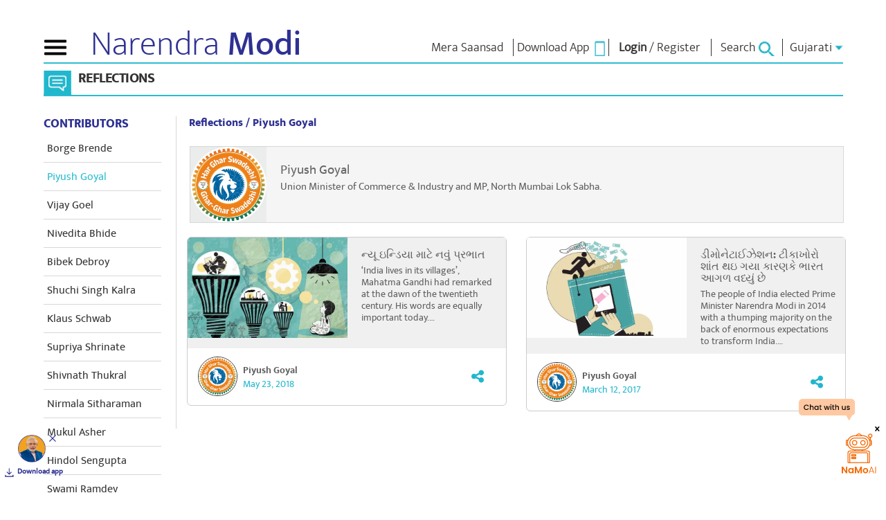

--- FILE ---
content_type: text/html; charset=UTF-8
request_url: https://www.narendramodi.in/gu/reflections/author/47566133
body_size: 21223
content:
<!doctype html>
<html lang="gu">

<head>
    <!-- Google Tag Manager -->
    <script async src="https://www.googletagmanager.com/gtag/js?id=G-MPJMB8R0X4"></script>
    <script> window.dataLayer = window.dataLayer || []; function gtag() { dataLayer.push(arguments); } gtag('js', new Date()); gtag('config', 'G-MPJMB8R0X4'); </script>
    <!--        <script>(function (w, d, s, l, i) {
                w[l] = w[l] || [];
                w[l].push({'gtm.start':
                            new Date().getTime(), event: 'gtm.js'});
                var f = d.getElementsByTagName(s)[0],
                        j = d.createElement(s), dl = l != 'dataLayer' ? '&l=' + l : '';
                j.async = true;
                j.src =
                        'https://www.googletagmanager.com/gtm.js?id=' + i + dl;
                f.parentNode.insertBefore(j, f);
            })(window, document, 'script', 'dataLayer', 'GTM-WRGDXV4');</script>-->
    <!-- End Google Tag Manager -->
    <title>Piyush Goyal | Reflections</title>
<meta http-equiv="X-UA-Compatible" content="IE=edge" />
<meta http-equiv="X-UA-Compatible" content="IE=EmulateIE7" />
<meta name="google-site-verification" content="google60fc0359aa00b72d.html" />
<meta property="fb:pages" content="177526890164" />
<meta property="og:title" content="Piyush Goyal | Reflections" />
<meta property="og:type" content="article" />
<meta property="og:image" content="https://cdn.narendramodi.in/" />
<meta property="og:image:secure" content="https://cdn.narendramodi.in/" />
<meta property="og:url" content="https://www.narendramodi.in/gu/reflections/author/47566133"/>
<meta name="robots" content="noodp" />
<link rel="canonical" href="https://www.narendramodi.in/gu/reflections/author/47566133">
<meta property="og:site_name" content="www.narendramodi.in"/>
<meta name="twitter:card" content="summary_large_image"/>
<meta name="twitter:site" content="@narendramodi"/>
<meta name="twitter:creator" content="@narendramodi"/>
<meta name="twitter:title" content="Piyush Goyal | Reflections"/>
<meta name="twitter:image" content="https://cdn.narendramodi.in/"/>
<meta name="twitter:url" content="https://www.narendramodi.in/gu/reflections/author/47566133" />
<meta name="twitter:app:name:iphone" content="Narendra Modi App" />
<meta name="twitter:app:id:iphone" content="1016781909" />
<meta name="twitter:app:url:iphone" content="com.namo.narendramodiapp://send?url=https://www.narendramodi.in/gu/reflections/author/47566133" />
<meta name="twitter:app:name:ipad" content="Narendra Modi App" />
<meta name="twitter:app:id:ipad" content="1016781909" />
<meta name="twitter:app:url:ipad" content="com.namo.narendramodiapp://send?url=https://www.narendramodi.in/gu/reflections/author/47566133" />
<meta name="twitter:app:name:googleplay" content="Narendra Modi App" />
<meta name="twitter:app:id:googleplay" content="com.narendramodiapp" />
<meta name="twitter:app:url:googleplay" content="narendramodiapp://url=https://www.narendramodi.in/gu/reflections/author/47566133" />
<meta http-equiv="Content-Type" content="text/html; charset=utf-8" />
<meta name="viewport" content="width=device-width, initial-scale=1.0, maximum-scale=1.00" />
<link rel="icon" type="image/ico"
    href="https://staticmain.narendramodi.in/images/favicon.ico?v=1b22" />
<link rel="stylesheet" href="https://staticmain.narendramodi.in/css/normalize.css?v=1b22" />
<link rel="stylesheet" href="https://staticmain.narendramodi.in/css/bootstrap.min.css?v=1b22">
<link rel="stylesheet" href="https://staticmain.narendramodi.in/css/animate.css?v=1b22">
<link rel="stylesheet" href="https://staticmain.narendramodi.in/css/owl.carousel.min.css?v=1b22">
<link rel="stylesheet" href="https://staticmain.narendramodi.in/css/rippler.css?v=1b22">
<link rel="stylesheet" href="https://staticmain.narendramodi.in/css/animsition.css?v=1b22">
<link rel="stylesheet" href="https://staticmain.narendramodi.in/css/dynamic-slider.css?v=1b22">
<link rel="stylesheet" href="https://staticmain.narendramodi.in/css/jquery.fancybox.css?v=1b22">
<link rel="stylesheet"
    href="https://staticmain.narendramodi.in/css/jquery.fancybox-buttons.css?v=1b22">
<link rel="stylesheet" href="https://staticmain.narendramodi.in/css/font-awesome.min.css?v=1b22">
<link rel="stylesheet" href="https://staticmain.narendramodi.in/css/datepicker.min.css?v=1b22">
<link rel="stylesheet" href="https://staticmain.narendramodi.in/css/feature-carousel.css?v=1b22">
<link rel="stylesheet"
    href="https://staticmain.narendramodi.in/css/jquery-autocomplete-ui.css?v=1b22">
<link rel="stylesheet"
    href="https://staticmain.narendramodi.in/prettyPhoto/css/prettyPhoto.css?v=1b22">

<link href="https://fonts.googleapis.com/css?family=Roboto:300,300i,400,400i,500,500i,700,700i,900,900i"
    rel="stylesheet">

<meta name="facebook-domain-verification" content="12htnalezen2u662jx8fs4sacik7nw" />
    <link rel="stylesheet" href="https://staticmain.narendramodi.in/css/flipping_gallery.css?v=1b22">


<link rel="stylesheet" href="https://staticmain.narendramodi.in/css/nm_styles.css?v=1b22">
<link rel="stylesheet" href="https://staticmain.narendramodi.in/css/nm_styles2.css?v=1b22">
<link rel="stylesheet" href="https://staticmain.narendramodi.in/css/style.css?v=1b22">
<link rel="publisher" href="https://plus.google.com/+NarendraModi" />

<script src="https://staticmain.narendramodi.in/js/jquery-1.11.3.min.js?v=1b22"></script>

<script src="https://staticmain.narendramodi.in/js/common.js" type="text/javascript" charset="utf-8"></script>
<script src="https://staticmain.narendramodi.in/js/bootstrap.min.js" type="text/javascript" charset="utf-8"></script>
<script src="https://staticmain.narendramodi.in/js/owl.carousel.js?v=1b22"></script>
<script src="https://staticmain.narendramodi.in/js/datepicker.min.js?v=1b22"></script>

<script type="text/javascript">
    var recaptcha_forgot_password_widget, download_form_captcha_widget;
    var JS_BASE_URL = 'https://www.narendramodi.in/';
    var STATIC_URL = 'https://staticmain.narendramodi.in/';
    var CLEVERTAP_ACCOUNT_ID = '4RR-W49-K84Z';
    $(document).ready(function () {
        var post_id = getParameterByName('post_id');

        if (post_id != "") {
            window.close();
        }
        var tweet_response = getParameterByName('tweet_response');
        if (tweet_response == "success") {
            window.close();
        }
        var bday = getCookie('referer_url_redirect_bday');
        var cookieName = 'referer_url_redirect_bday';
        if (bday == "referer_url_redirect_bday") {
            deleteCookie(cookieName);
            if (loggedUserEncId != '') {
                getbdayredirect();
            }
        }
    });
</script>


<div id="fb-root"></div>
<script>(function (d, s, id) {
        var js, fjs = d.getElementsByTagName(s)[0];
        if (d.getElementById(id))
            return;
        js = d.createElement(s);
        js.id = id;
        js.src = "//connect.facebook.net/en_GB/sdk.js#xfbml=1&version=v2.3&appId=758877587523517";
        fjs.parentNode.insertBefore(js, fjs);
    }(document, 'script', 'facebook-jssdk'));</script>


<script>
    (function (i, s, o, g, r, a, m) {
        i['GoogleAnalyticsObject'] = r;
        i[r] = i[r] || function () {
            (i[r].q = i[r].q || []).push(arguments)
        }, i[r].l = 1 * new Date();
        a = s.createElement(o),
            m = s.getElementsByTagName(o)[0];
        a.async = 1;
        a.src = g;
        m.parentNode.insertBefore(a, m)
    })(window, document, 'script', '//www.google-analytics.com/analytics.js', 'ga');

    ga('create', 'UA-12426985-1', 'auto');
    ga('send', 'pageview');


    function setreferrerUrl() {
        var referralUrl = window.location.href;
        setCookie('referer_url_web', referralUrl, 1);
    }

</script>

<script src="https://staticmain.narendramodi.in/js/modernizr.min.js?v=1b22"></script>

<script src="https://staticmain.narendramodi.in/js/jquery.rippler.js?v=1b22"></script>
<script src="https://staticmain.narendramodi.in/js/wow.js?v=1b22"></script>
<script src="https://staticmain.narendramodi.in/js/smoothscroll.js?v=1b22"></script>
<script src="https://staticmain.narendramodi.in/js/jquery.easing.1.3.min.js?v=1b22"></script>
<script src="https://staticmain.narendramodi.in/js/tabulous.js?v=1b22"></script>
<script src="https://staticmain.narendramodi.in/js/jquery.animsition.js?v=1b22"></script>
<script src="https://staticmain.narendramodi.in/js/jquery.fancybox.js?v=1b22"></script>
<script src="https://staticmain.narendramodi.in/js/jquery.fancybox-buttons.js?v=1b22"></script>
<script src="https://staticmain.narendramodi.in/js/jquery.fancybox-media.js?v=1b22"></script>
<script src="https://staticmain.narendramodi.in/js/jquery.dynamic-slider.min.js?v=1b22"></script>
<script src="https://staticmain.narendramodi.in/js/preview.js?v=1b22"></script>
<script src="https://staticmain.narendramodi.in/js/skrollr.min.js?v=1b22"></script>
<script src="https://staticmain.narendramodi.in/js/app.js?v=1b22"></script>
<script src="https://staticmain.narendramodi.in/js/jquery.featureCarousel.js?v=1b22"></script>
<script src="https://staticmain.narendramodi.in/js/jquery.vgrid.js?v=1b22"></script>
<script src="https://staticmain.narendramodi.in/js/jquery-autocomplete-ui.js?v=1b22"></script>
<script src="https://staticmain.narendramodi.in/js/validator.js?v=1b22"></script>
<script src="https://staticmain.narendramodi.in/js/framework/bootstrap.min.js?v=1b22"></script>
<script src="https://staticmain.narendramodi.in/js/valdate-form.js?v=1769331200"></script>
<script src="https://staticmain.narendramodi.in/js/jwplayer.js?v=1b22"></script>
<script src="https://staticmain.narendramodi.in/js/jquery.slimscroll.min.js?v=1b22"></script>
<script src="https://staticmain.narendramodi.in/js/jquery.slimscroll.min.js?v=1b22"></script>
<script src="https://staticmain.narendramodi.in/js/jquery.bxslider.min.js?v=1b22"></script>
<script
    src="https://staticmain.narendramodi.in/prettyPhoto/js/jquery.prettyPhoto.js?v=1b22"></script>
<script src="https://staticmain.narendramodi.in/js/jquery.flipping_gallery.js?v=1b22"></script>
<script src="https://staticmain.narendramodi.in/js/scripts.js?v=1b22"></script>
<script src="https://staticmain.narendramodi.in/js/imgLiquid.js?v=1b22"></script>
<script src="https://staticmain.narendramodi.in/js/nmPeoplescorner.js" type="text/javascript" charset="utf-8"></script>
<script src="https://staticmain.narendramodi.in/js/html2canvas.js?v=1b22"></script>

        <!-- Facebook Pixel Code -->
        <script>
            !function (f, b, e, v, n, t, s) {
                if (f.fbq)
                    return;
                n = f.fbq = function () {
                    n.callMethod ? n.callMethod.apply(n, arguments) : n.queue.push(arguments)
                };
                if (!f._fbq)
                    f._fbq = n;
                n.push = n;
                n.loaded = !0;
                n.version = '2.0';
                n.queue = [];
                t = b.createElement(e);
                t.async = !0;
                t.src = v;
                s = b.getElementsByTagName(e)[0];
                s.parentNode.insertBefore(t, s)
            }(window, document, 'script', 'https://connect.facebook.net/en_US/fbevents.js');
            fbq('init', '1160526557455990');
            fbq('track', 'PageView');
        </script>
        <noscript><img height="1" width="1" style="display:none"
                src="https://www.facebook.com/tr?id=1160526557455990&ev=PageView&noscript=1" /></noscript>
        <!-- End Facebook Pixel Code -->
            </head>

<body>
    
    <!-- Google Tag Manager (noscript) -->
    <noscript><iframe src="https://www.googletagmanager.com/ns.html?id=GTM-WRGDXV4" height="0" width="0"
            style="display:none;visibility:hidden"></iframe></noscript>
    <!-- End Google Tag Manager (noscript) -->

    <div class="">
        <!--Main Align-->
        <div class="wrapper">
            
<div class="nmapp-container" id="namoapp-download">
    <div class="appInner">
        <div class="nmAppClose" id="nmAppClose"></div>
        <div class="nmAppImg"><a target="_blank" href="https://nm4.in/dnldapp"><img
                    src="https://staticmain.narendramodi.in/images/nmApp_img.png" alt="Download NaMo App" width="40"></a></div>
        <div class="nmAppdownloadBtn"><a target="_blank" href="https://nm4.in/dnldapp">Download app</a></div>
    </div>
</div>
<div class="nmapp-container" style="right: 0;left: auto;">
    <!-- <div style="position:fixed; inset:0; background: rgba(0, 0, 0, 0);" onclick="closechatgbt()"></div> -->
    <div class="appInner">
        <!--<div class="nmAppClose"></div>-->
        <div class="nmAppImg2">
            <button id="bnthidd" style="background:none;border:none;outline: none"
                onclick="showchatgbt('')"><img src="https://staticmain.narendramodi.in/images/floater.svg"
                    alt="Download NaMo App" width="120" /></button>
<!--            <button id="bntshow" class="close_gpt"
                style="display: none;background:none;border:none;outline:none;position:fixed;right:30px;z-index:9"
                onclick="closechatgbt()"><img src="https://staticmain.narendramodi.in/images/crosswhite.svg" alt="Download NaMo App"
                    width="20"></button>-->
            <button id="bntshow" class="close_gpt"
                style="display: none;background:none;border:none;outline:none;position:fixed;right:30px;z-index:9"
                onclick="closechatgbt()"><img src="https://staticmain.narendramodi.in/images/crossblack.svg" alt="Download NaMo App"
                    width="20"></button>
            <!-- style="display:none;width:34vw;border-radius:10px;position:fixed;top:auto;right:0px;bottom:0px" id="gpt" -->
            <iframe class="iframe_gpt"
                style="height:90vh;Width: 35vw;display:none;border-radius:10px;position:fixed;top:auto;right:0px;bottom:0px"
                id="gpt" allow="clipboard-read; clipboard-write"
                src="https://namoai.narendramodi.in?userid=">
                <!-- src="https://namoaiuat.narendramodi.in?userid="> -->
            </iframe>
        </div>
        <!--<div class="nmAppdownloadBtn"><a target="_blank" href="https://nm4.in/dnldapp">Download app</a></div>-->
    </div>

</div>

<header>
    <!--begin nav -->
    <button type="button" id="animated-navicon" class="navbar-toggle2" data-toggle="collapse"
        data-target="#mobile-navbar-collapse"> <span class="sr-only">Toggle navigation</span> <span
            class="icon-bar"></span> <span class="icon-bar"></span> <span class="icon-bar"></span> </button>
    <div class="logo">
                    <a href="https://www.narendramodi.in/gu">Narendra <b>Modi</b></a>
            </div>
    <div class="right">
                <div class="app">
            <!--live link href="https://mymp-dashboard.narendramodi.in?userid=" -->
            <a target="_blank" href="https://mymp-dashboard.narendramodi.in?userid="><span
                    data-hover="Mera Saansad">Mera Saansad</span></a>

            <!--stage link-->
            <!--<a target="_blank" href="https://mpcorneruat.narendramodi.in?userid=<? $encUserId ?>"><span data-hover="Mera Saansad">Mera Saansad</span></a>-->
        </div>
                <div class="login" style="width: auto;padding: 0px 5px 0px 5px;">
                            <a href="https://www.narendramodi.in/downloadapp">
                    <span data-hover="Download App">Download App</span> &nbsp;<img
                        src="https://staticmain.narendramodi.in/images/appIcon.jpg" alt="App Download" />
                </a>
                    </div>

            <div class="login">
                    <a id="nmlogin" href="#" data-toggle="modal" onclick="LoginPopup()" data-target="#loginModal"><span
                    data-hover="Login"><b>Login</b></span></a> 
            /
            <a href="https://www.narendramodi.in/subscribe#signup"><span data-hover="Register">Register</span></a>
            </div>

<div class="modal fade" id="loginModal" tabindex="-1" role="dialog" aria-hidden="true">
    <div class="modal-dialog">
        <div class="modal-content loginWithContent2">
            <!-- <div class="login_header">
                <ul>
                    <li class="log_gro">
                        <h5>Log in or Sign up</h5>
                    </li>
                    <li>
                        <button title="Close" type="button" class="close loginClose" data-dismiss="modal"
                            aria-hidden="true">
                            <img src="https://staticmain.narendramodi.in/images/cross.png" alt="" />
                        </button>
                    </li>
                </ul>
            </div> -->
            <div id="Login">
                <div class="form-horizontal SignPopup">
                    <div class="login_header">
                        <ul>
                            <li class="log_gro">
                                <h5>Log in or Sign up</h5>
                            </li>
                            <li>
                                <button title="Close" type="button" class="close loginClose" data-dismiss="modal"
                                    aria-hidden="true">
                                    <img src="https://staticmain.narendramodi.in/images/cross.png" alt="" />
                                </button>
                            </li>
                        </ul>
                    </div>
                    <form method="post" id="login_form" autocomplete="off">
                        <input type="hidden" name="_csrf" value="WL6FRwsHJfvCW67XSh59NH4wSWn4-idJCipz1QGZZRMZ0-gIRUhxt5Et7e8ueD9WTFQnXcCJbSNmSB-_Uqg2Qw==">                        <div class="alert alert-danger" style="display: none"> </div>
                        <div id="message" style="display: none"></div>
                        <div class="form-group">
                            <label class="col-sm-12 control-label" for="email_address"></label>
                            <div class="col-sm-12">
                                <input type="text" id="email_address" name="LoginForm[user_email]"
                                    id="LoginForm_forsite" class="form-control email_address emailform"
                                    placeholder="Email*" autocomplete="off">
                            </div>
                        </div>
                        <div class="form-group">
                            <label class="col-sm-12 control-label" for="password"></label>
                            <div class="col-sm-12">
                                <input type="password" id="password" name="LoginForm[password]"
                                    class="form-control password passwordform" placeholder="Password*" />
                                <input type="hidden" value="author" id="page_url"
                                    name="page_url" class="form-control email_add" autocomplete="off">
                                <input type="hidden" value="" id="login_social_use">
                            </div>
                        </div>
                        <div class="row">
                            <label class="col-sm-4 control-label"></label>
                            <div class="col-sm-12">
                                <div style="display:flex; align-items: center; justify-content: space-between">
                                    <!-- <div>
                                        <input type="checkbox" name="LoginForm[rememberMe]" />
                                        Remember Me
                                    </div> -->
                                    <a href="javascript:void(0)" class="small" id="forgot">Forgot password?</a>
                                </div>
                            </div>
                        </div>
                        <div class="form-group">
                            <label class="col-sm-4 control-label"></label>
                            <div class="col-sm-12">
                                <button id="login_button1" class="nmlogin_btn" onclick="clevertapLogininfo();"> Login
                                </button>
                            </div>
                        </div>
                    </form>
                    <h6 class="newweb">New to website? <a href="https://www.narendramodi.in/subscribe">Create new account</a>
                    </h6>
                    <div class="orflex">
                        <span class="ltline"></span>
                        <h5 class="or_text">OR</h5>
                        <span class="rtline"></span>
                    </div>
                    <ul class="loginwith">
                        <li>
                            <button class="otp_login">
                                <img src="https://staticmain.narendramodi.in/images/phonecon.png" alt="" /> <span>Continue with phone
                                    number</span>
                            </button>
                        </li>
                        <!-- <li>
                            <button>
                                <img src="./assets/images/facebookcon.png" alt="" /> <span>Continue with Facebook</span>
                            </button>
                        </li> -->
                    </ul>
                    <!-- <div align="center" class="loginOtherOptions"> <a class="fb_login" href="javascript: void(0)"
                            onclick="javascript:window.open('https://www.narendramodi.in/user/signin/oauth?authclient=facebook', '', 'menubar=no,toolbar=no,resizable=no,scrollbars=no,height=400,width=600');
                            return false;"> <img alt="Login with facebook"
                                src="https://staticmain.narendramodi.in/images/login_with_fb_btn.png" />
                        </a>
                    </div> -->
                </div>
            </div>
            <div id="Forgot">
                <form method="post" id="form-forgot" autocomplete="off">
                    <div class="form-horizontal SignPopup">
                        <div class="login_header">
                            <ul>
                                <li class="log_gro">
                                    <h5>Forget Password</h5>
                                </li>
                                <li>
                                    <button title="Close" type="button" class="close loginClose" data-dismiss="modal"
                                        aria-hidden="true">
                                        <img src="https://staticmain.narendramodi.in/images/cross.png" alt="" />
                                    </button>
                                </li>
                            </ul>
                        </div>
                        <div class="alert alert-danger" style="display: none"> </div>
                        <div id="message_forgot" style="display: none"></div>
                        <div class="form-group">
                            <label class="col-sm-4 control-label" for="email_add"></label>
                            <div class="col-sm-12">
                                <input type="text" id="email_add" name="user_email"
                                    class="form-control email_add emailform" autocomplete="off" placeholder="Email Id*">
                            </div>
                        </div>
                        <div class="form-group captcha_div" style="margin-left: 0px;padding-bottom: 47px;">
                            <label class="col-sm-4 control-label">Captcha*</label>
                            <div class="g-recaptcha" id="recaptcha_forgot_password"></div>
                        </div>
                        <div class="form-group">
                            <label class="col-sm-4 control-label"></label>
                            <div class="col-sm-12">
                                <input id="login_button" onclick=" return forgotPassword();" class="nmlogin_btn"
                                    value="Reset Password">

                            </div>
                        </div>
                        <h6 class="newweb">New to website? <a href="https://www.narendramodi.in/subscribe">Create new
                                account</a></h6>
                        <!-- <div class="orflex">
                            <span class="ltline"></span>
                            <h5 class="or_text">OR</h5>
                            <span class="rtline"></span>
                        </div> -->
                        <!-- <ul class="loginwith">
                            <li>
                                <button>
                                    <img src="./assets/images/facebookcon.png" alt="" /> <span>Continue with
                                        Facebook</span>
                                </button>
                            </li>
                        </ul> -->
                        <!-- <div align="center" class="loginOtherOptions">
                            <a href="javascript: void(0)" class="fb_login" onclick="javascript:window.open('https://www.narendramodi.in/user/signin/oauth?authclient=facebook', '', 'menubar=no,toolbar=no,resizable=no,scrollbars=no,height=400,width=600');
                                    return false;"> <img alt="Login with facebook"
                                    src="https://staticmain.narendramodi.in/images/login_with_fb_btn.png" />
                            </a>
                        </div> -->
                    </div>
                </form>
            </div>
            <div id="OtpLogin">
                <div class="form-horizontal SignPopup">
                     <div id="message_otplogin" style="display: none"></div> 

                    <div class="otprequestsection">
                        <div class="login_header">
                            <ul>
                                <li class="log_gro">
                                    <h5>Log in or Sign up</h5>
                                </li>
                                <li>
                                    <button title="Close" type="button" class="close loginClose" data-dismiss="modal"
                                        aria-hidden="true">
                                        <img src="https://staticmain.narendramodi.in/images/cross.png" alt="" />
                                    </button>
                                </li>
                            </ul>
                        </div>
                        <div id="message_otplogin" style="display: none"></div>
                        <div class="form-group">
                            <div class="col-sm-12">
                                <select name="country_code" class="form-control count_sel" autocomplete="off">
                                    <option value="">Select</option>
                                    <option value="213">Algeria (+213)</option>
                                    <option value="376">Andorra (+376)</option>
                                    <option value="244">Angola (+244)</option>
                                    <option value="1264">Anguilla (+1264)</option>
                                    <option value="1268">Antigua &amp; Barbuda (+1268) </option>
                                    <option value="599">Antilles(Dutch) (+599)</option>
                                    <option value="54">Argentina (+54)</option>
                                    <option value="374">Armenia (+374)</option>
                                    <option value="297">Aruba (+297)</option>
                                    <option value="247">Ascension Island (+247)</option>
                                    <option value="61">Australia (+61)</option>
                                    <option value="43">Austria (+43)</option>
                                    <option value="994">Azerbaijan (+994)</option>
                                    <option value="1242">Bahamas (+1242)</option>
                                    <option value="973">Bahrain (+973)</option>
                                    <option value="880">Bangladesh (+880)</option>
                                    <option value="1246">Barbados (+1246)</option>
                                    <option value="375">Belarus (+375)</option>
                                    <option value="32">Belgium (+32)</option>
                                    <option value="501">Belize (+501)</option>
                                    <option value="229">Benin (+229)</option>
                                    <option value="1441">Bermuda (+1441)</option>
                                    <option value="975">Bhutan (+975)</option>
                                    <option value="591">Bolivia (+591)</option>
                                    <option value="387">Bosnia Herzegovina (+387)</option>
                                    <option value="267">Botswana (+267)</option>
                                    <option value="55">Brazil (+55)</option>
                                    <option value="673">Brunei (+673)</option>
                                    <option value="359">Bulgaria (+359)</option>
                                    <option value="226">Burkina Faso (+226)</option>
                                    <option value="257">Burundi (+257)</option>
                                    <option value="855">Cambodia (+855)</option>
                                    <option value="237">Cameroon (+237)</option>
                                    <option value="11">Canada (+1)</option>
                                    <option value="238">Cape Verde Islands (+238)</option>
                                    <option value="1345">Cayman Islands (+1345)</option>
                                    <option value="236">Central African Republic (+236)</option>
                                    <option value="56">Chile (+56)</option>
                                    <option value="86">China (+86)</option>
                                    <option value="57">Colombia (+57)</option>
                                    <option value="269">Comoros (+269)</option>
                                    <option value="242">Congo (+242)</option>
                                    <option value="682">Cook Islands (+682)</option>
                                    <option value="506">Costa Rica (+506)</option>
                                    <option value="385">Croatia (+385)</option>
                                    <option value="53">Cuba (+53)</option>
                                    <option value="90392">Cyprus North (+90392)</option>
                                    <option value="357">Cyprus South (+357)</option>
                                    <option value="42">Czech Republic (+42)</option>
                                    <option value="45">Denmark (+45)</option>
                                    <option value="2463">Diego Garcia (+2463)</option>
                                    <option value="253">Djibouti (+253)</option>
                                    <option value="1809">Dominica (+1809)</option>
                                    <option value="1809">Dominican Republic (+1809)</option>
                                    <option value="593">Ecuador (+593)</option>
                                    <option value="20">Egypt (+20)</option>
                                    <option value="353">Eire (+353)</option>
                                    <option value="503">El Salvador (+503)</option>
                                    <option value="240">Equatorial Guinea (+240)</option>
                                    <option value="291">Eritrea (+291)</option>
                                    <option value="372">Estonia (+372)</option>
                                    <option value="251">Ethiopia (+251)</option>
                                    <option value="500">Falkland Islands (+500)</option>
                                    <option value="298">Faroe Islands (+298)</option>
                                    <option value="679">Fiji (+679)</option>
                                    <option value="358">Finland (+358)</option>
                                    <option value="33">France (+33)</option>
                                    <option value="594">French Guiana (+594)</option>
                                    <option value="689">French Polynesia (+689)</option>
                                    <option value="241">Gabon (+241)</option>
                                    <option value="220">Gambia (+220)</option>
                                    <option value="7880">Georgia (+7880)</option>
                                    <option value="49">Germany (+49)</option>
                                    <option value="233">Ghana (+233)</option>
                                    <option value="350">Gibraltar (+350)</option>
                                    <option value="30">Greece (+30)</option>
                                    <option value="299">Greenland (+299)</option>
                                    <option value="1473">Grenada (+1473)</option>
                                    <option value="590">Guadeloupe (+590)</option>
                                    <option value="671">Guam (+671)</option>
                                    <option value="502">Guatemala (+502)</option>
                                    <option value="224">Guinea (+224)</option>
                                    <option value="245">Guinea - Bissau (+245)</option>
                                    <option value="592">Guyana (+592)</option>
                                    <option value="509">Haiti (+509)</option>
                                    <option value="504">Honduras (+504)</option>
                                    <option value="852">Hong Kong (+852)</option>
                                    <option value="36">Hungary (+36)</option>
                                    <option value="354">Iceland (+354)</option>
                                    <option selected="" value="91">India (+91)</option>
                                    <option value="62">Indonesia (+62)</option>
                                    <option value="98">Iran (+98)</option>
                                    <option value="964">Iraq (+964)</option>
                                    <option value="972">Israel (+972)</option>
                                    <option value="39">Italy (+39)</option>
                                    <option value="225">Ivory Coast (+225)</option>
                                    <option value="1876">Jamaica (+1876)</option>
                                    <option value="81">Japan (+81)</option>
                                    <option value="962">Jordan (+962)</option>
                                    <option value="7">Kazakhstan (+7)</option>
                                    <option value="254">Kenya (+254)</option>
                                    <option value="686">Kiribati (+686)</option>
                                    <option value="850">Korea North (+850)</option>
                                    <option value="82">Korea South (+82)</option>
                                    <option value="965">Kuwait (+965)</option>
                                    <option value="996">Kyrgyzstan (+996)</option>
                                    <option value="856">Laos (+856)</option>
                                    <option value="371">Latvia (+371)</option>
                                    <option value="961">Lebanon (+961)</option>
                                    <option value="266">Lesotho (+266)</option>
                                    <option value="231">Liberia (+231)</option>
                                    <option value="218">Libya (+218)</option>
                                    <option value="417">Liechtenstein (+417)</option>
                                    <option value="370">Lithuania (+370)</option>
                                    <option value="352">Luxembourg (+352)</option>
                                    <option value="853">Macao (+853)</option>
                                    <option value="389">Macedonia (+389)</option>
                                    <option value="261">Madagascar (+261)</option>
                                    <option value="265">Malawi (+265)</option>
                                    <option value="60">Malaysia (+60)</option>
                                    <option value="960">Maldives (+960)</option>
                                    <option value="223">Mali (+223)</option>
                                    <option value="356">Malta (+356)</option>
                                    <option value="692">Marshall Islands (+692)</option>
                                    <option value="596">Martinique (+596)</option>
                                    <option value="222">Mauritania (+222)</option>
                                    <option value="269">Mayotte (+269)</option>
                                    <option value="52">Mexico (+52)</option>
                                    <option value="691">Micronesia (+691)</option>
                                    <option value="373">Moldova (+373)</option>
                                    <option value="377">Monaco (+377)</option>
                                    <option value="976">Mongolia (+976)</option>
                                    <option value="1664">Montserrat (+1664)</option>
                                    <option value="212">Morocco (+212)</option>
                                    <option value="258">Mozambique (+258)</option>
                                    <option value="95">Myanmar (+95)</option>
                                    <option value="264">Namibia (+264)</option>
                                    <option value="674">Nauru (+674)</option>
                                    <option value="977">Nepal (+977)</option>
                                    <option value="31">Netherlands (+31)</option>
                                    <option value="687">New Caledonia (+687)</option>
                                    <option value="64">New Zealand (+64)</option>
                                    <option value="505">Nicaragua (+505)</option>
                                    <option value="227">Niger (+227)</option>
                                    <option value="234">Nigeria (+234)</option>
                                    <option value="683">Niue (+683)</option>
                                    <option value="672">Norfolk Islands (+672)</option>
                                    <option value="670">Northern Marianas (+670)</option>
                                    <option value="47">Norway (+47)</option>
                                    <option value="968">Oman (+968)</option>
                                    <option value="680">Palau (+680)</option>
                                    <option value="507">Panama (+507)</option>
                                    <option value="675">Papua New Guinea (+675)</option>
                                    <option value="595">Paraguay (+595)</option>
                                    <option value="51">Peru (+51)</option>
                                    <option value="63">Philippines (+63)</option>
                                    <option value="48">Poland (+48)</option>
                                    <option value="351">Portugal (+351)</option>
                                    <option value="1787">Puerto Rico (+1787)</option>
                                    <option value="974">Qatar (+974)</option>
                                    <option value="262">Reunion (+262)</option>
                                    <option value="40">Romania (+40)</option>
                                    <option value="7">Russia (+7)</option>
                                    <option value="250">Rwanda (+250)</option>
                                    <option value="378">San Marino (+378)</option>
                                    <option value="239">Sao Tome &amp; Principe (+239)</option>
                                    <option value="966">Saudi Arabia (+966)</option>
                                    <option value="221">Senegal (+221)</option>
                                    <option value="381">Serbia (+381)</option>
                                    <option value="248">Seychelles (+248)</option>
                                    <option value="232">Sierra Leone (+232)</option>
                                    <option value="65">Singapore (+65)</option>
                                    <option value="421">Slovak Republic (+421)</option>
                                    <option value="386">Slovenia (+386)</option>
                                    <option value="677">Solomon Islands (+677)</option>
                                    <option value="252">Somalia (+252)</option>
                                    <option value="27">South Africa (+27)</option>
                                    <option value="34">Spain (+34)</option>
                                    <option value="94">Sri Lanka (+94)</option>
                                    <option value="290">St. Helena (+290)</option>
                                    <option value="1869">St. Kitts (+1869)</option>
                                    <option value="1758">St. Lucia (+1758)</option>
                                    <option value="249">Sudan (+249)</option>
                                    <option value="597">Suriname (+597)</option>
                                    <option value="268">Swaziland (+268)</option>
                                    <option value="46">Sweden (+46)</option>
                                    <option value="41">Switzerland (+41)</option>
                                    <option value="963">Syria (+963)</option>
                                    <option value="886">Taiwan (+886)</option>
                                    <option value="7">Tajikstan (+7)</option>
                                    <option value="66">Thailand (+66)</option>
                                    <option value="228">Togo (+228)</option>
                                    <option value="676">Tonga (+676)</option>
                                    <option value="1868">Trinidad &amp; Tobago (+1868)</option>
                                    <option value="216">Tunisia (+216)</option>
                                    <option value="90">Turkey (+90)</option>
                                    <option value="7">Turkmenistan (+7)</option>
                                    <option value="993">Turkmenistan (+993)</option>
                                    <option value="1649">Turks &amp; Caicos Islands (+1649)</option>
                                    <option value="688">Tuvalu (+688)</option>
                                    <option value="256">Uganda (+256)</option>
                                    <option value="44">UK (+44)</option>
                                    <option value="380">Ukraine (+380)</option>
                                    <option value="971">United Arab Emirates (+971)</option>
                                    <option value="598">Uruguay (+598)</option>
                                    <option value="1">USA (+1)</option>
                                    <option value="7">Uzbekistan (+7)</option>
                                    <option value="678">Vanuatu (+678)</option>
                                    <option value="379">Vatican City (+379)</option>
                                    <option value="58">Venezuela (+58)</option>
                                    <option value="84">Vietnam (+84)</option>
                                    <option value="1284">Virgin Islands - British (+1284)</option>
                                    <option value="1340">Virgin Islands - US (+1340)</option>
                                    <option value="681">Wallis &amp; Futuna (+681)</option>
                                    <option value="969">Yemen (North) (+969)</option>
                                    <option value="967">Yemen (South) (+967)</option>
                                    <option value="381">Yugoslavia (+381)</option>
                                    <option value="243">Zaire (+243)</option>
                                    <option value="260">Zambia (+260)</option>
                                    <option value="263">Zimbabwe (+263)</option>
                                </select>
                            </div>
                            <label class="col-sm-4 control-label" for="email_add"></label>
                            <div class="col-sm-12">
                                <input type="number" id="mobile_add_otp" name="user_mobile_otp"
                                    class="form-control mobile_add phoneform" placeholder="MobileNumber*" min="1"
                                    max="9999999999" autocomplete="off">
                                <p class="otpinfo">We will send you 4 digit OTP to confirm your number</p>
                            </div>
                        </div>
                        <!-- <div class="form-group">
                            <label class="col-sm-4 control-label"></label>
                            <div class="col-sm-12">
                                <button id="otp_button" class="nmlogin_btn">Send OTP</button>
                            </div>
                        </div> -->
                        <div class="form-group">
                            <label class="col-sm-4 control-label"></label>
                            <div class="col-sm-12">
                                <button id="otp_button" class="btn btn-warning btn-lg customLoginBtn nmlogin_btn">Send
                                    OTP</button>
                            </div>
                        </div>
                        <h6 class="newweb">New to website? <a href="https://www.narendramodi.in/subscribe">Create new
                                account</a></h6>
                        <div class="orflex">
                            <span class="ltline"></span>
                            <h5 class="or_text">OR</h5>
                            <span class="rtline"></span>
                        </div>
                        <ul class="loginwith">
                            <li>
                                <button class="email_login">
                                    <img src="https://staticmain.narendramodi.in/images/enve.png" alt="" /> <span>Continue with
                                        email</span>
                                </button>
                            </li>
                            <!-- <li>
                                <button>
                                    <img src="./assets/images/facebookcon.png" alt="" /> <span>Continue with
                                        Facebook</span>
                                </button>
                            </li> -->
                        </ul>
                    </div>
                    <div class="otpverifysection">
                        <div class="login_header">
                            <ul>
                                <li class="log_gro">
                                    <h5>Confirm your number</h5>
                                </li>
                                <li>
                                    <button title="Close" type="button" class="close loginClose" data-dismiss="modal"
                                        aria-hidden="true">
                                        <img src="https://staticmain.narendramodi.in/images/cross.png" alt="" />
                                    </button>
                                </li>
                            </ul>
                        </div>
                        <div id="message_otplogin" style="display: none"></div>
                        <div class="form-group">
                            <div class="col-sm-12">
                                <label class="control-label" for="user_otp_add"></label>
                                <input type="text" id="user_otp_add" name="user_otp" class="form-control otp_add"
                                     placeholder="Please Enter 4 digit OTP" min="1"
                                    max="9999" autocomplete="off">
                            </div>
                        </div>
                        <!-- <form class="otp" autocomplete="off" novalidate="">
                        <fieldset>
                            <input maxlength="1" />
                            <input maxlength="1" />
                            <input maxlength="1" />
                            <input maxlength="1" />
                        </fieldset>
                        </form> -->
                        <h6 class="newweb2">Didn't receive OTP yet? <a href="javascript:void(0);"
                                id="resendotp">Resend</a></h6>
                        <div class="verify_otp_btn_section">
                            <button id="otp_button_submit" class="nmlogin_btn">Verify</button>
                        </div>
                    </div>
                    <!-- <div align="center" class="loginOtherOptions">
                        <a href="javascript: void(0)" class="fb_login" onclick="javascript:window.open('https://www.narendramodi.in/user/signin/oauth?authclient=facebook', '', 'menubar=no,toolbar=no,resizable=no,scrollbars=no,height=400,width=600');
                                return false;"> <img alt="Login with facebook"
                                src="https://staticmain.narendramodi.in/images/login_with_fb_btn.png" />
                        </a>
                        <a href="javascript: void(0)" class="otp_login"> <img alt="Login with OTP"
                                src="https://staticmain.narendramodi.in/images/btn_login_otp.png" /></a>
                    </div> -->

                </div>
            </div>

        </div>
    </div>
</div>
<style>
    .datepicker {
        z-index: 99999 !important;
    }

    #Forgot {
        display: none
    }

    .otpverifysection {
        display: none;
        padding-left: 15px;
        padding-right: 15px;
        font-size: 14px !important;
    }

    .otpverifysection label {
        font-size: 14px !important;
    }

    #Login {
        display: none;
    }

    #OtpLogin {
        display: none;
    }

    .twt_login img,
    .fb_login img,
    .otp_login img {
        width: 160px;
    }

    #user_otp_add {
        box-sizing: border-box;
    }

    #resendotp {
        color: #1fb7cd;
    }

    .verify_otp_btn_section {
        display: flex;
        justify-content: center;
        margin: 25px 0;
    }

    .edit_otp_no {
        color: #FFF !important;
        margin-left: 15px;
        border-radius: 50px;
        padding: 3px 10px;
    }

    .edit_otp_no:hover {
        background-image: none !important;
        background-color: #1FB7CD;
    }

    /**************************/

    .SignPopup .form-control.otp_add{
    height: 45px !important;
}
    .loginWithContent2 {
        background: #fff !important;
    }

    .login_header ul {
        list-style-type: none;
        margin: 0;
        padding: 20px;
        border-bottom: 1px solid rgba(0, 0, 0, 0.2);
        display: flex;
        align-items: center;
    }

    .login_header ul li {
        margin: 0;
        padding: 0;
    }

    .login_header ul li.log_gro {
        flex-grow: 1;
        padding: 0px 10px;
    }

    .SignPopup .login_header ul li h5 {
        color: #000;
        margin: 0px auto;
        font-size: 25px;
        font-weight: bold;
        text-align: center;
        border: none !important;
    }

    .login_header ul li button {
        background: none !important;
        border: none;
        outline: none;
    }

    .login_header ul li button img {
        width: 15px;
    }

    .login_header ul li button img.back_otp {
        width: 20px;
    }

    .login_form_mobile {
        padding: 40px 60px;
        max-height: 550px;
        overflow-y: auto;
    }

    input.emailform {
        background: #fff;
        border: 1px solid #5D5D5D;
        width: 100%;
        height: 45px !important;
        border-radius: 3px;
        padding: 0px 10px;
        font-size: 20px;
        box-sizing: border-box;
        margin: 0px 0px 20px 0px;
        color: #000;
    }

    input.emailform::placeholder {
        color: rgba(0, 0, 0, 0.4);
    }

    input.passwordform {
        background: #fff;
        border: 1px solid #5D5D5D;
        width: 100%;
        height: 45px !important;
        border-radius: 3px;
        padding: 0px 10px;
        font-size: 20px;
        box-sizing: border-box;
        margin: 0px 0px 0px 0px;
        color: #000;
    }

    input.passwordform::placeholder {
        color: rgba(0, 0, 0, 0.4);
    }

    input.phoneform {
        background: #fff;
        border: 1px solid #5D5D5D;
        width: 100%;
        height: 45px !important;
        border-radius: 3px;
        padding: 0px 10px;
        font-size: 20px;
        box-sizing: border-box;
        margin: 0px 0px 0px 0px;
        color: #000;
    }

    input.phoneform::placeholder {
        color: rgba(0, 0, 0, 0.4);
    }

    /* Chrome, Safari, Edge, Opera */
    input.phoneform::-webkit-outer-spin-button,
    input.phoneform::-webkit-inner-spin-button {
        -webkit-appearance: none;
        margin: 0;
    }

    /* Firefox */
    input.phoneform[type=number] {
        -moz-appearance: textfield;
    }

    ul.rember_list {
        list-style-type: none;
        margin: 0;
        padding: 10px 0px 20px 0px;
        display: flex;
        justify-content: space-between;
        align-items: center;
    }

    ul.rember_list li {
        margin: 0;
        padding: 0;
    }

    ul.rember_list li a {
        text-decoration: none;
        color: #2E3192;
        font-size: 16px;
        font-weight: bold;
    }

    .containerrem {
        display: block;
        position: relative;
        padding-left: 30px;
        margin-bottom: 0px;
        cursor: pointer;
        font-size: 18px;
        font-weight: 600;
        -webkit-user-select: none;
        -moz-user-select: none;
        -ms-user-select: none;
        user-select: none;
        color: rgba(0, 0, 0, 0.5);
    }

    /* Hide the browser's default checkbox */
    .containerrem input {
        position: absolute;
        opacity: 0;
        cursor: pointer;
        height: 0;
        width: 0;
    }

    /* Create a custom checkbox */
    .checkmarkrem {
        position: absolute;
        top: 0;
        left: 0;
        height: 20px;
        width: 20px;
        background-color: #fff;
        border: 1px solid #000;
        border-radius: 3px;
    }



    /* When the checkbox is checked, add a blue background */
    .containerrem input:checked~.checkmarkrem {
        background-color: #2196F3;
        border: 1px solid #2196F3;
    }

    /* Create the checkmarkrem/indicator (hidden when not checked) */
    .checkmarkrem:after {
        content: "";
        position: absolute;
        display: none;
    }

    /* Show the checkmarkrem when checked */
    .containerrem input:checked~.checkmarkrem:after {
        display: block;
    }

    /* Style the checkmarkrem/indicator */
    .containerrem .checkmarkrem:after {
        left: 7px;
        top: 2px;
        width: 5px;
        height: 10px;
        border: solid white;
        border-width: 0 3px 3px 0;
        -webkit-transform: rotate(45deg);
        -ms-transform: rotate(45deg);
        transform: rotate(45deg);
    }

    .nmlogin_btn {
        background: #2E3192;
        border: 1px solid #2E3192;
        color: #fff;
        border-radius: 5px;
        outline: none;
        font-size: 20px;
        font-weight: 600;
        height: 60px;
        width: 100%;
        text-align: center;
    }

    .newweb {
        text-align: center;
        color: #888888;
        font-size: 18px;
        font-weight: 600;
        margin: 15px auto 30px auto;
    }

    .newweb a {
        text-decoration: none;
        color: #2E3192 !important;
    }

    .newweb2 {
        text-align: center;
        color: #888888;
        font-size: 18px;
        font-weight: 600;
        margin: 15px auto 30px auto;
    }

    .newweb2 a {
        text-decoration: none;
        color: #2E3192;
    }

    .orflex {
        display: flex;
        align-items: center;
    }

    .orflex span.ltline {
        width: 100%;
        height: 2px;
        background: rgba(46, 49, 146, 0.2);
        display: flex;
        flex-grow: 1;
    }

    .orflex span.rtline {
        width: 100%;
        height: 2px;
        background: rgba(46, 49, 146, 0.2);
        flex-grow: 1;
        display: flex;
    }

    .orflex h5 {
        padding: 0px 10px;
        font-size: 20px;
        font-weight: 600;
        border: none !important
    }

    ul.loginwith {
        list-style-type: none;
        margin: 0;
        padding: 20px 0px;
        display: flex;
        flex-direction: column;
        justify-content: center;
        align-items: center;
    }

    ul.loginwith li {
        padding: 10px 0px;
        width: 100%;
    }

    ul.loginwith li button {
        background: #fff;
        color: #000;
        font-size: 18px;
        font-weight: 500;
        display: flex;
        border: 1px solid rgba(0, 0, 0, 0.6);
        height: 50px;
        outline: none;
        align-items: center;
        width: 100%;
        padding: 0px 10px;
        border-radius: 3px;

    }

    ul.loginwith li button img {
        width: 25px;
    }

    ul.loginwith li button span {
        flex-grow: 1;
        text-align: center;
    }

    .count_sel {
        width: 100%;
        border: 1px solid #5D5D5D;
        border-radius: 3px;
        margin-bottom: 20px;
        height: 50px !important;
        padding: 0px 10px;
        font-size: 20px;
        font-weight: 600;
        margin-top: 20px
    }

    p.otpinfo {
        color: rgba(0, 0, 0, 0.5);
        font-size: 18px;
        font-weight: 600;
        margin: 0;
        padding: 10px 0px 20px 0px;
    }

    .otp {
        text-align: center;
    }

    .otp input {
        width: 50px;
        height: 50px;
        padding: 5px;
        margin-right: 0px;
        border: 1px solid #707070;
        border-radius: 5px;
        text-align: center;
        font-size: 22px;
        margin: 0px 5px;
    }

    @media only screen and (min-width: 1200px) and (max-width: 1366px) {
        .newweb {
            margin: 10px auto 10px auto;
        }

        .login_form_mobile {
            padding: 20px 60px;
        }
    }

    /************************************/
</style>
<script>
    var recaptcha_forgot_password_widget;
    var recaptcha_otp_login_widget = '';
    $(".fb_login").click(function () {
        setreferrerUrl();
    });
    $(".twt_login").click(function () {
        setreferrerUrl();
    });

    $("#forgot").click(function () {
        $("div#Login").css({
            "display": "none",
        });
        $("div#Forgot").css({
            "display": "block",
        });
        $("div#ForgotPopup").css({
            "display": "block",
        });
        recaptcha_forgot_password_widget = grecaptcha.render('recaptcha_forgot_password', {
            'sitekey': '6Ld8PDIUAAAAAK6bCoxKaq19Sx0HO8TTdAisinKB',
            // 'theme': 'light'
        });
    });
    $('.loginClose').bind('click', function () {
        $("#OtpLogin").hide();
    });
    $("#editnumberotp").click(function () {
        $('.otpverifysection').hide();
        $('.otprequestsection').show();
        $("#mobile_add").focus();
        recaptcha_otp_login_widget = grecaptcha.render('recaptcha_otp_login', {
            'sitekey': '6Ld8PDIUAAAAAK6bCoxKaq19Sx0HO8TTdAisinKB',
            // 'theme': 'light'
        });
    });
    $(".otp_login").click(function () {
        $(".otpverifysection").hide();
        $(".otprequestsection").show();
        $("div#Login").css({
            "display": "none",
        });
        $("div#Forgot").css({
            "display": "none",
        });
        $("div#ForgotPopup").css({
            "display": "none",
        });
        $("div#OtpLogin").css({
            "display": "block",
        });
        recaptcha_otp_login_widget = grecaptcha.render('recaptcha_otp_login', {
            'sitekey': '6Ld8PDIUAAAAAK6bCoxKaq19Sx0HO8TTdAisinKB',
            // 'theme': 'light'
        });

    });
    $(".email_login").click(function () {
        $("div#Login").css({
            "display": "block",
        });
        $("div#Forgot").css({
            "display": "none",
        });
        $("div#ForgotPopup").css({
            "display": "none",
        });
        $("div#OtpLogin").css({
            "display": "none",
        });
    })
    $("#otp_button").click(function () {
        let mobileNumber = $("#mobile_add_otp").val();
        var drppcode = $(".count_sel option:selected").val();
        var newcode = drppcode;
        console.log(newcode);
        // if (mobileNumber == '' || mobileNumber.length >= 10 || !Number.isInteger(parseInt(mobileNumber))) {
        if (mobileNumber == '' || !Number.isInteger(parseInt(mobileNumber))) {
            $("#message_otplogin").html('<div class="alert alert-danger">Please Enter a valid 10 digit mobile no.</div>').show();
        } else {
            $("#message_otplogin").html("").hide();
            $.ajax({
                url: JS_BASE_URL + 'user/mobilelogin',
                type: 'POST',
                data: { mobileno: mobileNumber, code: drppcode },
                // beforeSend: function () {
                //     $(".loading").css({"display": "inline-block"});
                // },
                success: function (response) {
                    console.log(response);
                    var responseObj = $.parseJSON(response);

                    if (responseObj._resultflag === '1') {
                        $("#message_otplogin").html('<div class="alert alert-success">' + responseObj.message + '</div>').show();
                        $(".otprequestsection").hide();
                        $(".otpverifysection").show();

                        localStorage.setItem("mobileNumber", mobileNumber);
                        localStorage.setItem("code", drppcode);
                        $("#numberdiv").html(mobileNumber);
                    } else {
                        $("#message_otplogin").html('<div class="alert alert-danger">' + responseObj.message + '</div>').show();
                    }
                }
            });
        }
    });
    $("#resendotp").click(function () {
        let mobileNumber = localStorage.getItem("mobileNumber");
        let ctcode = localStorage.getItem("code");
        $("#message_otplogin").html("").hide();
        $.ajax({
            url: JS_BASE_URL + 'user/mobilelogin',
            type: 'POST',
            data: { mobileno: mobileNumber, code: ctcode },
            success: function (response) {
                console.log(response);
                var responseObj = $.parseJSON(response);
                if (responseObj._resultflag === '1') {
                    $(".otprequestsection").hide();
                    $(".otpverifysection").show();
                    $("#message_otplogin").html('<div class="alert alert-success">Resend OTP Successfully</div>').show();
                    localStorage.setItem("mobileNumber", mobileNumber);
                }
            }
        });
    });
    $("#otp_button_submit").click(function () {
        let otp = $("#user_otp_add").val();
        let mobileNumber = localStorage.getItem("mobileNumber");
        if (otp !== '' || otp.length === 4 || Number.isInteger(parseInt(otp))) {
            $("#message_otplogin").html("").hide();
            $.ajax({
                url: JS_BASE_URL + 'user/verifymobile',
                type: 'POST',
                data: { mobileno: mobileNumber, otptokencode: otp },
                success: function (response) {
                    var responseObj = $.parseJSON(response);
                    console.log(responseObj.message);
                    
                    if (responseObj._resultflag === '1') {
                        $("#message_otplogin").html('<div class="alert alert-success">' + responseObj.message + '</div>').show();
                        if (!responseObj.isdetailfilled) {
                            location.href = JS_BASE_URL;
                        } else {
                            location.reload();
                        }
                    } else {
                        $("#message_otplogin").html('<div class="alert alert-danger" style="margin-top: 13px;">' + responseObj.message + '</div>').show();
                    }
                }
            });
        } else {
            $("#message_otplogin").html('<div class="alert alert-danger">Invalid Otp</div>').show();
        }

    });
    function clevertapLogininfo() {
        var LoginForm = $("#email_address").val();
        // each of the below mentioned fields are optional
        // with the exception of one of Identity, Email, FBID or GPID
        clevertap.onUserLogin.push({
            "Site": {
                "Email": LoginForm, // String
                //   "MSG-email": false,                // Disable email notifications
                //   "MSG-push": true,                  // Enable push notifications
                //   "MSG-sms": true                    // Enable sms notifications
            }
        });

    }
</script>
        <div class="search">
            <a href="#" id="searchbox"><span>Search <img src="https://staticmain.narendramodi.in/images/searchIcon.jpg"
                    alt="Search" /></span></a>
        <div id="access_searchbox">
        <div class="searchDDarrow"></div>
        <div class="form">
            <div class="row">
                <div class="col-sm-12">
                    <div class="form-group">
                        <label for="enterkeyword" class="sr-only"> Enter Keyword </label>
                        <input type="text" placeholder="Enter Keyword" onkeypress="getAutocomplete('globalkeyword')"
                            class="form-control srch" id="globalkeyword">
                    </div>
                </div>
            </div>
            <div class="row">
                <div class="col-sm-5">
                    <div class="form-group">
                        <label for="searchfrom" class="sr-only"> From </label>
                        <input type="text" placeholder="From" class="form-control" id="globalfromdate" readonly>
                        <!--<input type="date" placeholder="From" class="form-control" id="globalfromdate">-->
                    </div>
                </div>
                <div class="col-sm-5">
                    <div class="form-group">
                        <label for="searchto" class="sr-only"> To </label>
                        <input type="text" placeholder="To" class="form-control" id="globaltodate" readonly>
                    </div>
                </div>
            </div>
            <div class="row">
                <div class="col-sm-12" id="searchbtn">
                    <input type="button" value="Go" onclick="gloSearch()"
                        class="commonBtn searchtab_btn btn btn-animated btn-split rippler rippler-default">
                </div>
            </div>
        </div>
    </div>
</div>

    <input type="hidden" id="globallang" value="gu" />
    <style>
    #ui-id-1 {
        max-height: 300px;
        overflow-y: auto;
    }

    #ui-id-1>li {
        max-width: 350px;
    }

    .highlight {
        border: 2px solid red;
    }
</style>
<script type="text/javascript">
    $(document).ready(function () {
        // Initialize datepickers but prevent them from opening
        $("#globalfromdate, #globaltodate").datepicker({
            changeMonth: true,
            changeYear: true,
            yearRange: "1900:c",
            beforeShow: function (input, inst) {
                return $('#globalkeyword').val().trim() !== ''; // Allow showing only if keyword is entered
            }
        });

        // Show date fields and enable Go button when a value is entered in the keyword field
        $('#globalkeyword').on('input', function () {
            if ($(this).val().trim() !== '') {
                $('#dateFields').show();
                $(this).removeClass('highlight');
                $('#searchbtn input').prop('disabled', false); // Enable Go button
            } else {
                $('#dateFields').hide();
                $('#searchbtn input').prop('disabled', true); // Disable Go button
            }
        });

        // Highlight keyword field if date fields are clicked without entering a keyword
        $('#globalfromdate, #globaltodate').on('click', function (event) {
            if ($('#globalkeyword').val().trim() === '') {
                $('#globalkeyword').addClass('highlight');
                event.preventDefault(); // Prevent datepicker from opening
            }
        });
    });

    function gloSearch() {
        if ($('#globalkeyword').val().trim() === '') {
            $('#globalkeyword').addClass('highlight');
        } else {
            var globalkeyword = $("#globalkeyword").val().replace(/#/i, "");
            var encodedInput = encodeURIComponent(globalkeyword.replace(/&/g, '+'));
            var globalfromdate = $("#globalfromdate").val();
            var gloabaltodate = $("#globaltodate").val();
            var globallang = $("#globallang").val();
            // var url = JS_BASE_URL + "news?&keyword=" + globalkeyword + "&fromdate=" + globalfromdate + "&todate=" + gloabaltodate;
            var url = JS_BASE_URL + "globalsearch?&keyword=" + encodedInput + "&fromdate=" + globalfromdate + "&todate=" + gloabaltodate;
            console.log(url);
            window.location.href = url;
        }
    }
    $("#globalkeyword").keyup(function (event) {
        if (event.keyCode == 13) {
            gloSearch();
        }
    });
    $("#globalfromdate").keyup(function (event) {
        if (event.keyCode == 13) {
            gloSearch();
        }
    });
    $("#globaltodate").keyup(function (event) {
        if (event.keyCode == 13) {
            gloSearch();
        }
    });


</script>
                                    <div class="lang"><a href="#" id="nmlang"><span data-hover="Gujarati ">
                                Gujarati                            </span> <img class="lng" src="https://staticmain.narendramodi.in/images/langIcon.jpg" alt="language" /></a>

                        <ul id="access_lang_items">
                            <div class="LanguageDDarrow"></div>
                            <li>
                                <div class="row">
                                    <div class="col-sm-6 langitem"><a href="https://www.narendramodi.in/reflections/author/47566133">English</a></div>
                                                                        <div class="col-sm-6 langitem"><a href="https://www.narendramodi.in/gu/reflections/author/47566133">Gujarati</a></div>
                                    <div class="col-sm-6 langitem"><a href="https://www.narendramodi.in/hi/reflections/author/47566133">हिन्दी</a></div>
                                    <div class="col-sm-6 langitem"><a href="https://www.narendramodi.in/be/reflections/author/47566133">Bengali</a></div>
                                    <!--<div class="col-sm-6 langitem"><a href="https://www.narendramodi.in/sanskrit/reflections/author/47566133">Sanskrit</a></div>-->
                                    <div class="col-sm-6 langitem"><a href="https://www.narendramodi.in/ka/reflections/author/47566133">Kannada</a></div>
                                    <div class="col-sm-6 langitem"><a href="https://www.narendramodi.in/ma/reflections/author/47566133">Malayalam</a></div>
                                    <div class="col-sm-6 langitem"><a href="https://www.narendramodi.in/te/reflections/author/47566133">Telugu</a></div>
                                    <div class="col-sm-6 langitem"><a href="https://www.narendramodi.in/ta/reflections/author/47566133">Tamil</a></div>
                                    <div class="col-sm-6 langitem"><a href="https://www.narendramodi.in/mar/reflections/author/47566133">Marathi</a></div>
                                    <!--<div class="col-sm-6 langitem"><a href="<? BASE_URL . "lng/punjabi" ?>">Punjabi</a></div>-->
                                    <div class="col-sm-6 langitem"><a href="https://www.narendramodi.in/asm/reflections/author/47566133">Assamese</a></div>
                                    <div class="col-sm-6 langitem"><a href="https://www.narendramodi.in/man/reflections/author/47566133">Manipuri</a></div>
                                    <!--<div class="col-sm-6 langitem"><a href="<? BASE_URL . "lng/russian" ?>">Russian</a></div>-->
                                    <!--<div class="col-sm-6 langitem"><a href="<? BASE_URL . "lng/japanese" ?>">Japanese</a></div>-->
                                    <!--<div class="col-sm-6 langitem"><a href="<? BASE_URL . "lng/chinese" ?>">Chinese</a></div>-->
                                    <!--<div class="col-sm-6 langitem"><a href="<? BASE_URL . "lng/spanish" ?>">Spanish</a></div>-->
                                    <div class="col-sm-6 langitem"><a href="https://www.narendramodi.in/od/reflections/author/47566133">Odia</a></div>
                                    <div class="col-sm-6 langitem"><a href="https://www.narendramodi.in/ur/reflections/author/47566133">اردو</a></div>
                                    <div class="col-sm-6 langitem"><a href="https://www.narendramodi.in/pa/reflections/author/47566133">ਪੰਜਾਬੀ</a></div>
                                </div>
                            </li>
                        </ul>
                    </div>
                        </div>
    <!--Menu-->
    <div class="centerAlign" id="menu">
                    <div class="link">
                                    <ul class="space cust ">
                        <li class="title" style="text-align: left">
                            નમો વિષે                        </li>
                                                    <li><a href="https://www.narendramodi.in/gu/categories/biography"  class="rippler rippler-default"
                                    style="text-align: left"><span data-hover="જીવન ચરિત્ર">
                                        જીવન ચરિત્ર                                    </span></a></li>
                                                    <li><a href="https://www.narendramodi.in/gu/bjp-for-a-strong-stable-inclusive-prosperous-india-6205"  class="rippler rippler-default"
                                    style="text-align: left"><span data-hover="બીજેપી કનેક્ટ">
                                        બીજેપી કનેક્ટ                                    </span></a></li>
                                                    <li><a href="https://www.narendramodi.in/gu/peoplescorner"  class="rippler rippler-default"
                                    style="text-align: left"><span data-hover="પીપલ્સ કોર્નર">
                                        પીપલ્સ કોર્નર                                    </span></a></li>
                                                    <li><a href="https://www.narendramodi.in/gu/categories/timeline"  class="rippler rippler-default"
                                    style="text-align: left"><span data-hover="ટાઈમલાઈન">
                                        ટાઈમલાઈન                                    </span></a></li>
                                            </ul>
                                        <ul class="space cust ">
                        <li class="title" style="text-align: left">
                            સમાચાર                        </li>
                                                    <li><a href="https://www.narendramodi.in/gu/news"  class="rippler rippler-default"
                                    style="text-align: left"><span data-hover="સમાચાર અપડેટ">
                                        સમાચાર અપડેટ                                    </span></a></li>
                                                    <li><a href="https://www.narendramodi.in/gu/media-coverage"  class="rippler rippler-default"
                                    style="text-align: left"><span data-hover="મીડિયા કવરેજ">
                                        મીડિયા કવરેજ                                    </span></a></li>
                                                    <li><a href="https://www.narendramodi.in/gu/newsletter"  class="rippler rippler-default"
                                    style="text-align: left"><span data-hover="ન્યુઝલેટર">
                                        ન્યુઝલેટર                                    </span></a></li>
                                                    <li><a href="https://www.narendramodi.in/gu/reflections"  class="rippler rippler-default"
                                    style="text-align: left"><span data-hover="રિફ્લેક્શન્સ">
                                        રિફ્લેક્શન્સ                                    </span></a></li>
                                            </ul>
                                        <ul class="space cust ">
                        <li class="title" style="text-align: left">
                            ટ્યૂન ઈન                        </li>
                                                    <li><a href="https://www.narendramodi.in/gu/mann-ki-baat"  class="rippler rippler-default"
                                    style="text-align: left"><span data-hover="મન કી બાત">
                                        મન કી બાત                                    </span></a></li>
                                                    <li><a href="https://www.narendramodi.in/gu/watch-live"  class="rippler rippler-default"
                                    style="text-align: left"><span data-hover="જીવંત નિહાળો">
                                        જીવંત નિહાળો                                    </span></a></li>
                                            </ul>
                                        <ul class="space cust ">
                        <li class="title" style="text-align: left">
                            સુશાસન                        </li>
                                                    <li><a href="https://www.narendramodi.in/gu/categories/governance"  class="rippler rippler-default"
                                    style="text-align: left"><span data-hover="શાસનનો નમૂનો">
                                        શાસનનો નમૂનો                                    </span></a></li>
                                                    <li><a href="https://www.narendramodi.in/gu/categories/global-recognition"  class="rippler rippler-default"
                                    style="text-align: left"><span data-hover="વૈશ્વિક ઓળખાણ">
                                        વૈશ્વિક ઓળખાણ                                    </span></a></li>
                                                    <li><a href="https://www.narendramodi.in/gu/category/infographics"  class="rippler rippler-default"
                                    style="text-align: left"><span data-hover="ઇન્ફોગ્રાફીક્સ">
                                        ઇન્ફોગ્રાફીક્સ                                    </span></a></li>
                                                    <li><a href="https://www.narendramodi.in/gu/insights/india-first"  class="rippler rippler-default"
                                    style="text-align: left"><span data-hover="ઈન્સાઈટ્સ">
                                        ઈન્સાઈટ્સ                                    </span></a></li>
                                            </ul>
                                        <ul class="space cust ">
                        <li class="title" style="text-align: left">
                            શ્રેણીઓ                        </li>
                                                    <li><a href="https://merchandise.narendramodi.in/" target="__blank" class="rippler rippler-default"
                                    style="text-align: left"><span data-hover="NaMo Merchandise">
                                        NaMo Merchandise                                    </span></a></li>
                                                    <li><a href="https://www.narendramodi.in/gu/mother"  class="rippler rippler-default"
                                    style="text-align: left"><span data-hover="Celebrating Motherhood">
                                        Celebrating Motherhood                                    </span></a></li>
                                                    <li><a href="https://www.narendramodi.in/gu/internationalmainhtml"  class="rippler rippler-default"
                                    style="text-align: left"><span data-hover="આંતરરાષ્ટ્રીય">
                                        આંતરરાષ્ટ્રીય                                    </span></a></li>
                                                    <li><a href="https://www.narendramodi.in/gu/kashi-vikas-yatra"  class="rippler rippler-default"
                                    style="text-align: left"><span data-hover="Kashi Vikas Yatra">
                                        Kashi Vikas Yatra                                    </span></a></li>
                                            </ul>
                                        <ul class="space cust ">
                        <li class="title" style="text-align: left">
                            નમોના વિચાર                        </li>
                                                    <li><a href="https://www.narendramodi.in/gu/examwarriors"  class="rippler rippler-default"
                                    style="text-align: left"><span data-hover="એક્ઝામ વોરિયર્સ">
                                        એક્ઝામ વોરિયર્સ                                    </span></a></li>
                                                    <li><a href="https://www.narendramodi.in/gu/category/quotes"  class="rippler rippler-default"
                                    style="text-align: left"><span data-hover="અવતરણો">
                                        અવતરણો                                    </span></a></li>
                                                    <li><a href="https://www.narendramodi.in/speeches"  class="rippler rippler-default"
                                    style="text-align: left"><span data-hover="ભાષણ">
                                        ભાષણ                                    </span></a></li>
                                                    <li><a href="https://www.narendramodi.in/gu/category/text-speeches"  class="rippler rippler-default"
                                    style="text-align: left"><span data-hover="સંબોધનનું મૂળ લખાણ">
                                        સંબોધનનું મૂળ લખાણ                                    </span></a></li>
                                                    <li><a href="https://www.narendramodi.in/gu/categories/interviews"  class="rippler rippler-default"
                                    style="text-align: left"><span data-hover="સાક્ષાત્કાર">
                                        સાક્ષાત્કાર                                    </span></a></li>
                                                    <li><a href="https://www.narendramodi.in/gu/blog"  class="rippler rippler-default"
                                    style="text-align: left"><span data-hover="બ્લોગ">
                                        બ્લોગ                                    </span></a></li>
                                            </ul>
                                        <ul class="space cust ">
                        <li class="title" style="text-align: left">
                            નમો લાઈબ્રેરી                        </li>
                                                    <li><a href="https://photo-gallery.narendramodi.in/" target="__blank" class="rippler rippler-default"
                                    style="text-align: left"><span data-hover="Photo Gallery">
                                        Photo Gallery                                    </span></a></li>
                                                    <li><a href="https://www.narendramodi.in/gu/category/ebooks"  class="rippler rippler-default"
                                    style="text-align: left"><span data-hover="ઇ-બુક્સ">
                                        ઇ-બુક્સ                                    </span></a></li>
                                                    <li><a href="https://www.narendramodi.in/gu/author-poet-and-lot-morelife-beyond-politics-3127"  class="rippler rippler-default"
                                    style="text-align: left"><span data-hover="કવિ અને લેખક">
                                        કવિ અને લેખક                                    </span></a></li>
                                                    <li><a href="https://www.narendramodi.in/gu/e-greetings"  class="rippler rippler-default"
                                    style="text-align: left"><span data-hover="ઇ-ગ્રીટિંગ્સ">
                                        ઇ-ગ્રીટિંગ્સ                                    </span></a></li>
                                                    <li><a href="https://www.narendramodi.in/gu/category/stalwarts-2"  class="rippler rippler-default"
                                    style="text-align: left"><span data-hover="દિગ્ગજો બોલ્યા">
                                        દિગ્ગજો બોલ્યા                                    </span></a></li>
                                                    <li><a href="https://nmphotos.narendramodi.in/" target="__blank" class="rippler rippler-default"
                                    style="text-align: left"><span data-hover="Photo Booth">
                                        Photo Booth                                    </span></a></li>
                                            </ul>
                                        <ul class="space cust cust1">
                        <li class="title" style="text-align: left">
                            કનેક્ટ                        </li>
                                                    <li><a href="https://www.pmindia.gov.in/en/interact-with-honble-pm/" target="__blank" class="rippler rippler-default"
                                    style="text-align: left"><span data-hover="પ્રધાનમંત્રીને લખો">
                                        પ્રધાનમંત્રીને લખો                                    </span></a></li>
                                                    <li><a href="https://www.mygov.in/" target="__blank" class="rippler rippler-default"
                                    style="text-align: left"><span data-hover="રાષ્ટ્રની સેવા કરો">
                                        રાષ્ટ્રની સેવા કરો                                    </span></a></li>
                                                    <li><a href="https://www.support.narendramodi.in/contact-us" target="__blank" class="rippler rippler-default"
                                    style="text-align: left"><span data-hover="Contact Us">
                                        Contact Us                                    </span></a></li>
                                            </ul>
                                </div>
                <style>
            .link .cust {
                width: 113px !important;
                padding-left: 15px;
                padding-right: 15px;
            }

            .link .cust1 {
                border-right: none;
            }

            .iframe_gpt::-webkit-scrollbar {
                width: 0;
                background: transparent;
            }

            /* For Firefox */
            .iframe_gpt {
                scrollbar-width: none;
            }

            /* For Internet Explorer and Microsoft Edge */
            .iframe_gpt {
                -ms-overflow-style: none;
            }

            @media only screen and (min-width: 1920px) {
                .iframe_gpt {
                    min-height: 85vh;
                    max-height: 85vh;
                }

                .close_gpt {
                    top: 19%;
                }
            }

            @media only screen and (min-width: 1680px) and (max-width: 1900px) {
                /* .iframe_gpt {
                    min-height: 85vh;
                    max-height: 85vh;
                } */

                .close_gpt {
                    top: 14%;
                }
            }

            @media only screen and (min-width: 1600px) and (max-width: 1679px) {
                /* .iframe_gpt {
                    min-height: 85vh;
                    max-height: 85vh;
                } */

                .close_gpt {
                    top: 14%;
                }
            }

            @media only screen and (min-width: 1400px) and (max-width: 1599px) {
                /* .iframe_gpt {
                    min-height: 98vh;
                    max-height: 98vh;
                } */

                .close_gpt {
                    top: 14%;
                }
            }

            @media only screen and (min-width: 1367px) and (max-width: 1399px) {
                /* .iframe_gpt {
                    min-height: 95vh;
                    max-height: 95vh;
                } */

                .close_gpt {
                    top: 14%;
                }
            }

            @media only screen and (min-width: 600px) and (max-width: 1366px) {
                .close_gpt {
                    top: 14%;
                }
            }
        </style>
        <div class="connectfooter">
            <ul id="social">
                <a href="https://www.facebook.com/narendramodi" target="_blank">
                    <li style="background:url(https://staticmain.narendramodi.in/images/1.png);">&nbsp;</li>
                </a> <a href="https://twitter.com/narendramodi" target="_blank">
                    <li style="background:url(https://staticmain.narendramodi.in/images/twitterheader.png);">&nbsp;</li>
                </a> <a href="https://www.youtube.com/user/narendramodi" target="_blank">
                    <li style="background:url(https://staticmain.narendramodi.in/images/4.png);">&nbsp;</li>
                </a>
                <!-- <a href="https://www.pinterest.com/NarendraModi" target="_blank">
                    <li style="background:url(https://staticmain.narendramodi.in/images/5.png);">&nbsp;</li>
                </a> <a href="https://www.flickr.com/photos/92359345@N07" target="_blank">
                    <li style="background:url(https://staticmain.narendramodi.in/images/6.png);">&nbsp;</li>
                </a> <a href="https://narendra-modi.tumblr.com/" target="_blank">
                    <li style="background:url(https://staticmain.narendramodi.in/images/7.png);">&nbsp;</li>
                </a> <a href="https://www.stumbleupon.com/stumbler/Narendra-Modi" target="_blank">
                    <li style="background:url(https://staticmain.narendramodi.in/images/10.png);">&nbsp;</li>
                </a> -->
                <a href="https://in.linkedin.com/in/narendramodi" target="_blank">
                    <li style="background:url(https://staticmain.narendramodi.in/images/8.png);">&nbsp;</li>
                </a> <a href="https://instagram.com/narendramodi" target="_blank">
                    <li style="background:url(https://staticmain.narendramodi.in/images/9.png);">&nbsp;</li>
                </a>
                <a href="https://open.spotify.com/show/6UIkjKT79fYTrOukE6fURn" target="_blank">
                    <li style="background:url(https://staticmain.narendramodi.in/images/spotifyhambruger.png);">&nbsp;</li>
                </a>
            </ul>
        </div>
    </div>
</header>
<script type="text/javascript">
    //    var clevertap = {event: [], profile: [], account: [], onUserLogin: [], notifications: []}; //stage website
    var clevertap = { event: [], profile: [], region: 'in', account: [], onUserLogin: [], notifications: [] }; //www/live website
    // replace with the CLEVERTAP_ACCOUNT_ID with the actual ACCOUNT ID value from your Dashboard -> Settings page
    clevertap.account.push({ "id": CLEVERTAP_ACCOUNT_ID });
    //    (function () {
    //        var wzrk = document.createElement('script');
    //        wzrk.type = 'text/javascript';
    //        wzrk.async = true;
    //        // wzrk.src = ('https:' == document.location.protocol ? 'https://d2r1yp2w7bby2u.cloudfront.net' : 'http://static.clevertap.com') + '/js/a.js';
    //        wzrk.src = ('https:' == document.location.protocol ? 'https://d2r1yp2w7bby2u.cloudfront.net' : 'https://static.clevertap.com') + '/js/a.js';
    //        var s = document.getElementsByTagName('script')[0];
    //        s.parentNode.insertBefore(wzrk, s);
    //    })();
    function social_login_redirect() {

        if (getCookie('login_social') != "") {
            // They've been here before.
            deleteCookie('login_social');
            location.reload();
        }
    }
    social_login_redirect();
    function showchatgbt(id) {

        if (id == "") {
            $('a#nmlogin').trigger('click');
            return false;
        }
        $('#gpt').show();
        $('#bntshow').show();
        $('#bnthidd').hide();
    }
    function closechatgbt() {
        $('#gpt').hide();
        $('#bntshow').hide();
        $('#bnthidd').show();
    }

</script>
<script type="text/javascript">
    function handleBackButton(event) {
        if (event.state === null) {
            closechatgbt();
            // $('.nmapp-container').hide();
        } else {
            console.log('event', event.state);
        }
    }
    window.addEventListener('popstate', handleBackButton);

    function navigateToNewState() {
        var newState = { value: 'This is the state value' };
        history.pushState(newState, '');
        console.log('newstate', newState);
    }
    document.getElementById('bnthidd').addEventListener('click', navigateToNewState);
</script>            <section class="innerMain">
                                <section class="innerMain">
    <script type="application/ld+json">
        {"@context":"http:\/\/schema.org","@type":"NewsArticle","mainEntityOfPage":{"@type":"WebPage","@id":"https:\/\/www.narendramodi.in\/gu\/reflections\/author\/47566133"},"headline":"Piyush Goyal | Reflections","url":"https:\/\/www.narendramodi.in\/gu\/reflections\/author\/47566133","description":"","datePublished":"May 23, 2018 12:00 AM","dateModified":"Wed, 23 May  2018 12:00:00 +0530","image":"https:\/\/cdn.narendramodi.in\/","dateCreated":"May 23, 2018 12:00 AM","articleSection":"article","creator":"Admin","author":{"@type":"Person","name":"Admin","url":"https:\/\/www.narendramodi.in\/gu\/reflections\/author\/47566133"},"publisher":{"@type":"Organization","name":"Narendramodi hindi","logo":{"@type":"ImageObject","url":"https:\/\/staticmain.narendramodi.in\/mobile\/images\/logo_amp.jpg","width":298,"height":36}},"keywords":""}    </script>
    <h1 class="rippler rippler-img rippler-bs-primary"><img class="Icon" src="https://staticmain.narendramodi.in/images/stalwartsIconHeading.png" width="40" height="35" alt=""/>reflections</h1>
    <div class="clear"></div>

    <div class="innMain">
        <div class="">
            <div class="clearfix"></div>
            <div class="reflectionMain">
                <div class="reflection_leftnav">
                    <h2>CONTRIBUTORS</h2>

                    
                        <div class="navHeight">
                            <div class="mainrefScroll">
                                <ul>
                                                                            <li class=''><a href="https://www.narendramodi.in/gu/reflections/author/57366776">Borge Brende</a></li>
                                                                                <li class='selected'><a href="https://www.narendramodi.in/gu/reflections/author/47566133">Piyush Goyal</a></li>
                                                                                <li class=''><a href="https://www.narendramodi.in/gu/reflections/author/426b7077">Vijay Goel</a></li>
                                                                                <li class=''><a href="https://www.narendramodi.in/gu/reflections/author/57316c46">Nivedita Bhide</a></li>
                                                                                <li class=''><a href="https://www.narendramodi.in/gu/reflections/author/5635396d">Bibek Debroy</a></li>
                                                                                <li class=''><a href="https://www.narendramodi.in/gu/reflections/author/56776842">Shuchi Singh Kalra</a></li>
                                                                                <li class=''><a href="https://www.narendramodi.in/gu/reflections/author/5674674f">Klaus Schwab</a></li>
                                                                                <li class=''><a href="https://www.narendramodi.in/gu/reflections/author/557a4337">Supriya Shrinate</a></li>
                                                                                <li class=''><a href="https://www.narendramodi.in/gu/reflections/author/43375337">Shivnath Thukral </a></li>
                                                                                <li class=''><a href="https://www.narendramodi.in/gu/reflections/author/53533958">Nirmala Sitharaman</a></li>
                                                                                <li class=''><a href="https://www.narendramodi.in/gu/reflections/author/536c3651">Mukul Asher</a></li>
                                                                                <li class=''><a href="https://www.narendramodi.in/gu/reflections/author/53444b57">Hindol Sengupta</a></li>
                                                                                <li class=''><a href="https://www.narendramodi.in/gu/reflections/author/5371416f">Swami Ramdev</a></li>
                                                                                <li class=''><a href="https://www.narendramodi.in/gu/reflections/author/536d4176">Sri Sri Ravi Shankar</a></li>
                                                                                <li class=''><a href="https://www.narendramodi.in/gu/reflections/author/536b7035">Sadhguru</a></li>
                                                                                <li class=''><a href="https://www.narendramodi.in/gu/reflections/author/5369526e">Akhilesh Mishra</a></li>
                                                                                <li class=''><a href="https://www.narendramodi.in/gu/reflections/author/53656174">Shashi Shekhar</a></li>
                                                                                <li class=''><a href="https://www.narendramodi.in/gu/reflections/author/522f6274">Debjani Ghosh</a></li>
                                                                                <li class=''><a href="https://www.narendramodi.in/gu/reflections/author/534e7149">Rohit Bansal</a></li>
                                                                                <li class=''><a href="https://www.narendramodi.in/gu/reflections/author/534e705a">Rajeev Mantri</a></li>
                                                                                <li class=''><a href="https://www.narendramodi.in/gu/reflections/author/46594643">JP Nadda</a></li>
                                                                                <li class=''><a href="https://www.narendramodi.in/gu/reflections/author/534b3662">Dr. Shamika Ravi</a></li>
                                                                                <li class=''><a href="https://www.narendramodi.in/gu/reflections/author/4758314a">Jayant Sinha</a></li>
                                                                                <li class=''><a href="https://www.narendramodi.in/gu/reflections/author/53417942">Milind Kamble</a></li>
                                                                                <li class=''><a href="https://www.narendramodi.in/gu/reflections/author/484f5544">Suresh Prabhu</a></li>
                                                                                <li class=''><a href="https://www.narendramodi.in/gu/reflections/author/47583171"></a></li>
                                                                                <li class=''><a href="https://www.narendramodi.in/gu/reflections/author/5270624a">Samir Saran</a></li>
                                                                                <li class=''><a href="https://www.narendramodi.in/gu/reflections/author/466f4935">Radha Mohan Singh</a></li>
                                                                                <li class=''><a href="https://www.narendramodi.in/gu/reflections/author/52336e66">Manish Sabharwal</a></li>
                                                                                <li class=''><a href="https://www.narendramodi.in/gu/reflections/author/52705771"></a></li>
                                                                                <li class=''><a href="https://www.narendramodi.in/gu/reflections/author/526e6d36">Nandan Nilekani</a></li>
                                                                                <li class=''><a href="https://www.narendramodi.in/gu/reflections/author/52734b2f">Ankhi Das</a></li>
                                                                                <li class=''><a href="https://www.narendramodi.in/gu/reflections/author/52625233">Nitin A. Gokhale</a></li>
                                                                        </ul>
                            </div>
                        </div>
                        
                </div>
                <div class="reflection_right">
                    <h5><a href="https://www.narendramodi.in/reflections">Reflections </a>  / Piyush Goyal</h5>
                    <div class="refshortDeatil">

                        <div class="refDetailImg"><img src="https://cdn.narendramodi.in/cmsuploads/0.68463200_1759424464_1759424455832.jpg" /></div>
                        <div class="refDetailDesc">

                            <div class="refDetailHead">Piyush Goyal <small> </small></div>

                            <div class="refdescText">Union Minister of Commerce & Industry and MP, North Mumbai Lok Sabha.</div>

                        </div>

                    </div> 
                    <div class="refListmain">
                        


                                    <div class="refcol">
                                        <div class="refcolInner">
                                            <a href="https://www.narendramodi.in/gu/reflections/a-new-dawn-for-a-new-india-45">
                                                <div class="refcolInnerTop">
                                                    <div class="refLeftImg">
                                                        <img src="https://cdn.narendramodi.in/cmsuploads/0.21268600_1527065018_piyush-goyal.jpg"/></div>
                                                    <div class="refRightHead">
                                                        <h3 style="margin-left:0; color: #000;">ન્યૂ ઇન્ડિયા માટે નવું પ્રભાત</h3>
                                                        <p style="padding: 0; line-height: 22px; font-weight: normal;">&lsquo;India lives in its villages&rsquo;, Mahatma Gandhi had remarked at the dawn of the twentieth century. His words are equally important today.&hellip;</p>                                                    
                                                    </div>
                                                </div>
                                            </a>
                                            <div class="refcolInnerBottom">
                                                <div class="refUserDiv">
                                                    <div class="refUserImage"><img src="https://cdn.narendramodi.in/cmsuploads/0.68463200_1759424464_1759424455832.jpg"/></div>
                                                    <div class="refUsernameDate"> <span class="RefUsernm">Piyush Goyal</span> 
                                                        <span class="refDate">May 23, 2018</span> </div>
                                                </div>
                                                <div class="refShareDiv">
                                                    <div class="pull-right refsmShareIcon">
                                                        <div class="refshareLink1 left_class"> <i class="fa fa-share-alt"></i></div>
                                                        <div class="refsocial_icons" id=""> 
                                                            <ul>
                                                                <li>
                                                                    <a title="Share on Facebook" class="refshare_fb" onclick="window.open('https://www.facebook.com/dialog/feed?app_id=445815495479697&link=http://nm-4.com/iwe6&name=Piyush Goyal writes: %E0%AA%A8%E0%AB%8D%E0%AA%AF%E0%AB%82+%E0%AA%87%E0%AA%A8%E0%AB%8D%E0%AA%A1%E0%AA%BF%E0%AA%AF%E0%AA%BE+%E0%AA%AE%E0%AA%BE%E0%AA%9F%E0%AB%87+%E0%AA%A8%E0%AA%B5%E0%AB%81%E0%AA%82+%E0%AA%AA%E0%AB%8D%E0%AA%B0%E0%AA%AD%E0%AA%BE%E0%AA%A4 %23Reflections&redirect_uri=https://www.narendramodi.in/reflections/author/47566133&picture=https://cdn.narendramodi.in/cmsuploads/0.21268600_1527065018_piyush-goyal.jpg', 'sharer', 'toolbar = 0, status = 0, width = 620, height = 280');"></a> 
                                                                </li>
                                                                <li>  
                                                                    <a title="Share on Twitter" class="refshare_twt" href="javascript: void(0)" onclick="javascript:window.open('http://twitter.com/intent/tweet?text=Piyush Goyal writes: %E0%AA%A8%E0%AB%8D%E0%AA%AF%E0%AB%82+%E0%AA%87%E0%AA%A8%E0%AB%8D%E0%AA%A1%E0%AA%BF%E0%AA%AF%E0%AA%BE+%E0%AA%AE%E0%AA%BE%E0%AA%9F%E0%AB%87+%E0%AA%A8%E0%AA%B5%E0%AB%81%E0%AA%82+%E0%AA%AA%E0%AB%8D%E0%AA%B0%E0%AA%AD%E0%AA%BE%E0%AA%A4 %23Reflections+http://nm-4.com/iwe6', '', 'menubar=no,toolbar=no,resizable=no,scrollbars=no,height=400,width=600'); return false;" ></a> 
                                                                </li>
                                                                <!-- <li>
                                                                    <a title="Share on Goolge+" class="refshare_g" href="javascript: void(0)" onclick="javascript:window.open('https://plus.google.com/share?url=', '', 'menubar=no,toolbar=no,resizable=no,scrollbars=no,height=400,width=600'); return false"></a> 
                                                                </li> -->

                                                            </ul>
                                                        </div>
                                                    </div>
                                                </div>
                                            </div>
                                        </div>
                                    </div>

                                    


                                    <div class="refcol">
                                        <div class="refcolInner">
                                            <a href="https://www.narendramodi.in/gu/reflections/demonetisation-critics-silenced-as-india-moves-ahead-3">
                                                <div class="refcolInnerTop">
                                                    <div class="refLeftImg">
                                                        <img src="https://cdn.narendramodi.in/cmsuploads/0.32803600-1489308030-0-48969600-1489307981-piyush-demonetisation-2520-2520illustration.jpg"/></div>
                                                    <div class="refRightHead">
                                                        <h3 style="margin-left:0; color: #000;">ડીમોનેટાઈઝેશન: ટીકાખોરો શાંત થઇ ગયા કારણકે ભારત આગળ વધ્યું છે</h3>
                                                        <p style="padding: 0; line-height: 22px; font-weight: normal;">The people of India elected Prime Minister Narendra Modi in 2014 with a thumping majority on the back of enormous expectations to transform India.&hellip;</p>                                                    
                                                    </div>
                                                </div>
                                            </a>
                                            <div class="refcolInnerBottom">
                                                <div class="refUserDiv">
                                                    <div class="refUserImage"><img src="https://cdn.narendramodi.in/cmsuploads/0.68463200_1759424464_1759424455832.jpg"/></div>
                                                    <div class="refUsernameDate"> <span class="RefUsernm">Piyush Goyal</span> 
                                                        <span class="refDate">March 12, 2017</span> </div>
                                                </div>
                                                <div class="refShareDiv">
                                                    <div class="pull-right refsmShareIcon">
                                                        <div class="refshareLink1 left_class"> <i class="fa fa-share-alt"></i></div>
                                                        <div class="refsocial_icons" id=""> 
                                                            <ul>
                                                                <li>
                                                                    <a title="Share on Facebook" class="refshare_fb" onclick="window.open('https://www.facebook.com/dialog/feed?app_id=445815495479697&link=http://nm-4.com/edt4&name=Piyush Goyal writes: %E0%AA%A1%E0%AB%80%E0%AA%AE%E0%AB%8B%E0%AA%A8%E0%AB%87%E0%AA%9F%E0%AA%BE%E0%AA%88%E0%AA%9D%E0%AB%87%E0%AA%B6%E0%AA%A8%3A+%E0%AA%9F%E0%AB%80%E0%AA%95%E0%AA%BE%E0%AA%96%E0%AB%8B%E0%AA%B0%E0%AB%8B+%E0%AA%B6%E0%AA%BE%E0%AA%82%E0%AA%A4+%E0%AA%A5%E0%AA%87+%E0%AA%97%E0%AA%AF%E0%AA%BE+%E0%AA%95%E0%AA%BE%E0%AA%B0%E0%AA%A3%E0%AA%95%E0%AB%87+%E0%AA%AD%E0%AA%BE%E0%AA%B0%E0%AA%A4+%E0%AA%86%E0%AA%97%E0%AA%B3+%E0%AA%B5%E0%AA%A7%E0%AB%8D%E0%AA%AF%E0%AB%81%E0%AA%82+%E0%AA%9B%E0%AB%87 %23Reflections&redirect_uri=https://www.narendramodi.in/reflections/author/47566133&picture=https://cdn.narendramodi.in/cmsuploads/0.32803600-1489308030-0-48969600-1489307981-piyush-demonetisation-2520-2520illustration.jpg', 'sharer', 'toolbar = 0, status = 0, width = 620, height = 280');"></a> 
                                                                </li>
                                                                <li>  
                                                                    <a title="Share on Twitter" class="refshare_twt" href="javascript: void(0)" onclick="javascript:window.open('http://twitter.com/intent/tweet?text=Piyush Goyal writes: %E0%AA%A1%E0%AB%80%E0%AA%AE%E0%AB%8B%E0%AA%A8%E0%AB%87%E0%AA%9F%E0%AA%BE%E0%AA%88%E0%AA%9D%E0%AB%87%E0%AA%B6%E0%AA%A8%3A+%E0%AA%9F%E0%AB%80%E0%AA%95%E0%AA%BE%E0%AA%96%E0%AB%8B%E0%AA%B0%E0%AB%8B+%E0%AA%B6%E0%AA%BE%E0%AA%82%E0%AA%A4+%E0%AA%A5%E0%AA%87+%E0%AA%97%E0%AA%AF%E0%AA%BE+%E0%AA%95%E0%AA%BE%E0%AA%B0%E0%AA%A3%E0%AA%95%E0%AB%87+%E0%AA%AD%E0%AA%BE%E0%AA%B0%E0%AA%A4+%E0%AA%86%E0%AA%97%E0%AA%B3+%E0%AA%B5%E0%AA%A7%E0%AB%8D%E0%AA%AF%E0%AB%81%E0%AA%82+%E0%AA%9B%E0%AB%87 %23Reflections+http://nm-4.com/edt4', '', 'menubar=no,toolbar=no,resizable=no,scrollbars=no,height=400,width=600'); return false;" ></a> 
                                                                </li>
                                                                <!-- <li>
                                                                    <a title="Share on Goolge+" class="refshare_g" href="javascript: void(0)" onclick="javascript:window.open('https://plus.google.com/share?url=', '', 'menubar=no,toolbar=no,resizable=no,scrollbars=no,height=400,width=600'); return false"></a> 
                                                                </li> -->

                                                            </ul>
                                                        </div>
                                                    </div>
                                                </div>
                                            </div>
                                        </div>
                                    </div>

                                                        </div>
                </div>

            </div>
        </div>
    </div>
</section> 
<div id="loader" style="display: none;">
    <center><img src="https://staticmain.narendramodi.in/images/loader.GIF">
    </center>
</div>

<input type="hidden" value="1" id="hdTotalPageCountRef"/>
<input type="hidden" value="gu" id="langRef"/>
<input type="hidden" value="47566133" id="userencId">
<script>
    var Page = 2;
    var TotalPages = $("#hdTotalPageCountRef").val();
    var Language = $("#langRef").val();
    var loading = false;
    var loadcount = 7;
    $(window).on('scroll', function () {
        if (($(window).scrollTop() / ($(document).height() - $(window).height())) > 0.95) {

            if (Page <= TotalPages)
            {
                if (!loading) {
                    loading = true;
                    loadAuthorReflection(Page);
                }
            }

        }
    });
    function loadAuthorReflection(page) {

        var userencid = $("#userencId").val();
        var Language = $("#langRef").val();
        $("#loader").css("display", "block");
        {
            $.ajax({
                url: JS_BASE_URL + 'reflection/getmoreaurtherlist?page=' + page + '&language=' + Language + '&userid=' + userencid,
                success: function (data) {
                    if (data != null) {
                        $('.refListmain').html($('.refListmain').html() + data);
                        Page++;
                        loading = false;
                        $("#loader").css("display", "none");
                    }
                }
            });
        }

    }
</script>            </section>

        </div>
        <footer class="wow fadeInUp">
    <div class="centerAlign">
                    <div class="link">
                <ul class="home">
                    <li class="title">HOME</a></li>
                                            <li><a href="#" data-toggle="modal" onclick="LoginPopup()" data-target="#loginModal"
                               class="rippler rippler-default"><span data-hover="Login">Login</span></a></li>

                                            <li><a href="https://www.narendramodi.in/subscribe#signup" class="rippler rippler-default"><span
                                data-hover="Register">Register</span></a></li>
                    <li><a href="https://www.narendramodi.in/subscribe#signup" class="rippler rippler-default"><span
                                data-hover="Subscribe">Subscribe</span></a></li>
                </ul>
                <ul class="space">
                    <li class="title">About NM</li>

                    <li><a href="https://www.narendramodi.in/categories/biography" class="rippler rippler-default"><span
                                data-hover="Biography">Biography</span></a></li>
                    <!--<li><a href="<? BASE_URL . '/shri-narendra-modi-prime-minister-of-india-7814' ?>" class="rippler rippler-default"><span data-hover="Profile">Profile</span></a></li>-->
                    <!--<li><a href="<? BASE_URL . 'administrator-7813' ?>" class="rippler rippler-default"><span data-hover="Administrator">Administrator</span></a></li>-->
                    <li><a href="https://www.narendramodi.in/bjp-for-a-strong-stable-inclusive-prosperous-india-6205"
                           class="rippler rippler-default"><span data-hover="BJP Connect">BJP Connect</span></a></li>
                </ul>
                <ul class="space news">
                    <li class="title">NEWS</li>
                    <li><a href="https://www.narendramodi.in/news" class="rippler rippler-default"><span
                                data-hover="News Updates">News Updates</span></a></li>
                    <li><a href="https://www.narendramodi.in/media-coverage" class="rippler rippler-default"><span
                                data-hover="Media Coverage">Media Coverage</span></a></li>
                    <li><a href="https://www.narendramodi.in/reflections" class="rippler rippler-default"><span
                                data-hover="Reflections">Reflections</span></a></li>
                    <li><a href="https://www.narendramodi.in/newsletter" target="_blank" class="rippler rippler-default"><span
                                data-hover="Newsletter">Newsletter</span></a></li>
                </ul>
                <ul class="space tunein">
                    <li class="title">TUNE IN</li>
                    <li><a href="https://www.narendramodi.in/mann-ki-baat" class="rippler rippler-default"><span
                                data-hover="Mann Ki Baat">Mann Ki Baat</span></a></li>
                    <li><a href="https://www.narendramodi.in/watch-live" class="rippler rippler-default"><span
                                data-hover="Watch Live">Watch Live</span></a></li>
                </ul>
                <ul class="space goverance">
                    <li class="title">GOVERNANCE</li>
                    <!--<li><a href="<? BASE_URL . 'vikasyatra' ?>" class="rippler rippler-default"><span data-hover="Vikas Yatra">Vikas Yatra</span></a></li>-->
                    <li><a href="https://www.narendramodi.in/categories/governance" class="rippler rippler-default"><span
                                data-hover="Governance Paradigm">Governance Paradigm</span></a></li>
                    <li><a href="https://www.narendramodi.in/categories/global-recognition" class="rippler rippler-default"><span
                                data-hover="Global Recognition">Global Recognition</span></a></li>
                    <li><a href="https://www.narendramodi.in/category/infographics" class="rippler rippler-default"><span
                                data-hover="Infographics">Infographics</span></a></li>
                </ul>
                <ul class="space categories">
                    <li class="title">Categories</li>
                    <li><a href="https://merchandise.narendramodi.in/" class="rippler rippler-default"><span data-hover="NaMo Merchandise">NaMo Merchandise</span></a></li>
                    <li><a href="https://www.narendramodi.in/internationalmainhtml" class="rippler rippler-default"><span data-hover="International">International</span></a></li>
                    <li><a href="https://www.narendramodi.in/oneyear" target="_blank" class="rippler rippler-default"><span data-hover="One Year">One Year</span></a></li>
                    <li><a href="https://actionandhope.narendramodi.in" target="_blank" class="rippler rippler-default"><span data-hover="Action & Hope">Action & Hope</span></a></li>
                    <li><a href="https://www.narendramodi.in/kashi-vikas-yatra" target="_blank" class="rippler rippler-default"><span data-hover="Kashi Vikas Yatra">Kashi Vikas Yatra</span></a></li>
                    <!--<li><a href="https://yogaday.narendramodi.in/home" class="rippler rippler-default" target="_blank"><span data-hover="International Day Of Yoga">International Day Of Yoga</span></a></li>-->
                </ul>
                <ul class="space thoughts">
                    <li class="title">NM Thoughts</li>
                    <li><a href="https://www.narendramodi.in/category/quotes" class="rippler rippler-default"><span data-hover="Quotes">Quotes</span></a></li>
                    <li><a href="https://www.narendramodi.in/speeches" class="rippler rippler-default"><span data-hover="Speeches">Speeches</span></a></li>
                    <li><a href="https://www.narendramodi.in/category/text-speeches" class="rippler rippler-default"><span data-hover="Text Speeches">Text Speeches</span></a></li>
                    <li><a href="https://www.narendramodi.in/categories/interviews" class="rippler rippler-default"><span data-hover="Interviews">Interviews</span></a></li>
                    <li><a href="https://www.narendramodi.in/categories/timeline" class="rippler rippler-default"><span data-hover="Timeline">Timeline</span></a></li>
                    <li><a href="https://www.narendramodi.in/blog" class="rippler rippler-default"><span data-hover="Blog">Blog</span></a></li>
                </ul>
                <ul class="space Library">
                    <li class="title">NM Library</li>
                    <li><a href="https://www.narendramodi.in/category/ebooks" class="rippler rippler-default"><span
                                data-hover="Ebooks">Ebooks</span></a></li>
                    <li><a href="https://www.narendramodi.in/author-poet-and-lot-morelife-beyond-politics"
                           class="rippler rippler-default"><span data-hover="Poet & Author">Poet & Author</span></a></li>
                    <li><a href="https://www.narendramodi.in/category/stalwarts-2" class="rippler rippler-default"><span
                                data-hover="Stalwarts">Stalwarts</span></a></li>
                    <!--<li><a href="<? BASE_URL . 'downloads' ?>" class="rippler rippler-default"><span data-hover="Gallery">Gallery</span></a></li>-->
                    <!--<li><a href="<? BASE_URL . 'category/event' ?>" class="rippler rippler-default"><span data-hover="Events">Events</span></a></li>-->
                    <li><a href="https://www.narendramodi.in/e-greetings" class="rippler rippler-default"><span
                                data-hover="E-Greetings">E-Greetings</span></a></li>
                </ul>
            </div>
                    <div class="connectfooter">
                            <p>Connect with the PM</p>
                        <ul id="social">
                <a href="https://www.facebook.com/narendramodi" target="_blank">
                    <li style="background:url(https://staticmain.narendramodi.in/images/fb.png);">&nbsp;</li>
                </a> <a href="https://twitter.com/narendramodi" target="_blank">
                    <li style="background:url(https://staticmain.narendramodi.in/images/twitterfooter.png);">&nbsp;</li>
                </a> <a href="https://www.youtube.com/user/narendramodi" target="_blank">
                    <li style="background:url(https://staticmain.narendramodi.in/images/yt_1.png);">&nbsp;</li>
                </a>
                <!-- <a href="https://www.pinterest.com/NarendraModi" target="_blank">
                    <li style="background:url(https://staticmain.narendramodi.in/images/pin.png);">&nbsp;</li>
                </a> <a href="https://www.flickr.com/photos/92359345@N07" target="_blank">
                    <li style="background:url(https://staticmain.narendramodi.in/images/o_1.png);">&nbsp;</li>
                </a> <a href="https://narendra-modi.tumblr.com/" target="_blank">
                    <li style="background:url(https://staticmain.narendramodi.in/images/t_1.png);">&nbsp;</li>
                </a> <a href="https://www.stumbleupon.com/stumbler/Narendra-Modi" target="_blank">
                    <li style="background:url(https://staticmain.narendramodi.in/images/omega.png);">&nbsp;</li>
                </a>  -->
                <a href="https://in.linkedin.com/in/narendramodi" target="_blank">
                    <li style="background:url(https://staticmain.narendramodi.in/images/in_1.png);">&nbsp;</li>
                </a> <a href="https://instagram.com/narendramodi" target="_blank">
                    <li style="background:url(https://staticmain.narendramodi.in/images/cam_1.png);">&nbsp;</li>
                </a>
            </a> <a href="https://open.spotify.com/show/6UIkjKT79fYTrOukE6fURn" target="_blank">
            <li style="background:url(https://staticmain.narendramodi.in/images/spotify-footer.png);">&nbsp;</li>
        </a>
    </ul>
</div>
<!--        <div class="rightfooter">
            <p><a href="#">Site Map&nbsp;&nbsp;|&nbsp;&nbsp;Terms & Conditions</a></p>
        </div>-->
</div>



</footer>

<script>

    $('#nmAppClose').click(function (e) {
        // $('.nmapp-container').hide(500);
        $('#namoapp-download').hide(500);

    });



</script>
<a href="javascript:void(0);" class="scrollToTop">&nbsp;</a>
<script src="https://www.google.com/recaptcha/api.js?render=explicit" async defer></script>    </div>
    <script type="text/javascript"  src="/Qj1M-gSZGcuE2o9lDl2t/5XY1h85rEYLEQJS7/CA5MPg/TzwAIA/lVPygB"></script></body>

</html>


--- FILE ---
content_type: text/css
request_url: https://staticmain.narendramodi.in/css/style.css?v=1b22
body_size: 39475
content:
#fp_nav_widget {
    display: none;
}
/*Font Embedding*/
/* Font css */
@font-face {
    font-family: 'ek_muktabold';
    src: url('../font/ekmukta-bold-webfont.eot');
    src: url('../font/ekmukta-bold-webfont.eot?#iefix') format('embedded-opentype'), url('../font/ekmukta-bold-webfont.woff2') format('woff2'), url('../font/ekmukta-bold-webfont.woff') format('woff'), url('../font/ekmukta-bold-webfont.ttf') format('truetype'), url('../font/ekmukta-bold-webfont.svg#ek_muktabold') format('svg');
    font-weight: normal;
    font-style: normal;
}
@font-face {
    font-family: 'ek_muktaextrabold';
    src: url('../font/ekmukta-extrabold-webfont.eot');
    src: url('../font/ekmukta-extrabold-webfont.eot?#iefix') format('embedded-opentype'), url('../font/ekmukta-extrabold-webfont.woff2') format('woff2'), url('../font/ekmukta-extrabold-webfont.woff') format('woff'), url('../font/ekmukta-extrabold-webfont.ttf') format('truetype'), url('../font/ekmukta-extrabold-webfont.svg#ek_muktaextrabold') format('svg');
    font-weight: normal;
    font-style: normal;
}
@font-face {
    font-family: 'ek_muktaextralight';
    src: url('../font/ekmukta-extralight-webfont.eot');
    src: url('../font/ekmukta-extralight-webfont.eot?#iefix') format('embedded-opentype'), url('../font/ekmukta-extralight-webfont.woff2') format('woff2'), url('../font/ekmukta-extralight-webfont.woff') format('woff'), url('../font/ekmukta-extralight-webfont.ttf') format('truetype'), url('../font/ekmukta-extralight-webfont.svg#ek_muktaextralight') format('svg');
    font-weight: normal;
    font-style: normal;
}
@font-face {
    font-family: 'ek_muktalight';
    src: url('../font/ekmukta-light-webfont.eot');
    src: url('../font/ekmukta-light-webfont.eot?#iefix') format('embedded-opentype'), url('../font/ekmukta-light-webfont.woff2') format('woff2'), url('../font/ekmukta-light-webfont.woff') format('woff'), url('../font/ekmukta-light-webfont.ttf') format('truetype'), url('../font/ekmukta-light-webfont.svg#ek_muktalight') format('svg');
    font-weight: normal;
    font-style: normal;
}
@font-face {
    font-family: 'ek_muktaregular';
    src: url('../font/ekmukta-regular-webfont.eot');
    src: url('../font/ekmukta-regular-webfont.eot?#iefix') format('embedded-opentype'), url('../font/ekmukta-regular-webfont.woff2') format('woff2'), url('../font/ekmukta-regular-webfont.woff') format('woff'), url('../font/ekmukta-regular-webfont.ttf') format('truetype'), url('../font/ekmukta-regular-webfont.svg#ek_muktaregular') format('svg');
    font-weight: normal;
    font-style: normal;
}
@font-face {
    font-family: 'ek_muktasemibold';
    src: url('../font/ekmukta-semibold-webfont.eot');
    src: url('../font/ekmukta-semibold-webfont.eot?#iefix') format('embedded-opentype'), url('../font/ekmukta-semibold-webfont.woff2') format('woff2'), url('../font/ekmukta-semibold-webfont.woff') format('woff'), url('../font/ekmukta-semibold-webfont.ttf') format('truetype'), url('../font/ekmukta-semibold-webfont.svg#ek_muktasemibold') format('svg');
    font-weight: normal;
    font-style: normal;
}
@font-face {
    font-family: 'ek_muktamedium';
    src: url('../font/ekmukta-medium-webfont.eot');
    src: url('../font/ekmukta-medium-webfont.eot?#iefix') format('embedded-opentype'), url('../font/ekmukta-medium-webfont.woff2') format('woff2'), url('../font/ekmukta-medium-webfont.woff') format('woff'), url('../font/ekmukta-medium-webfont.ttf') format('truetype'), url('../font/ekmukta-medium-webfont.svg#ek_muktamedium') format('svg');
    font-weight: normal;
    font-style: normal;
}
/*End Font Embedding*/

a {
    text-decoration: none;
} /*To remove outline on focus*/
a:focus {
    outline: none;
}
* {
    -webkit-tap-highlight-color: rgba(0,0,0,0);
}
img {
    border: 0 none;
    line-height: 0px
}
a {
    text-decoration: none;
}
a:hover {
    text-decoration: none;
}
body {
    background: none repeat scroll 0 0 #fff;
    color: #333333;
    font-family: 'ek_muktaregular';
    font-size: 16px;
    margin: 0;
    padding: 0;
    -webkit-font-smoothing: antialiased;
    overflow-x: hidden
}
/* Main wrapper‎ */
.wrapper {
    width: 100%;
    max-width: 1155px;
    margin: 0 auto;
    height: auto;
}
/* header */
header {
    width: 100%;
    height: 81px;
    float: left;
    border-bottom: 2px solid #2fbcd1;
    margin-bottom: 10px;
    padding-bottom: 9px;
    position: relative;
}
/*
  ========================================
                Navbar
  ========================================
*/

.navbar {
    position: absolute;
    left: 0%;
    top: 50%;
    width: 26px;
    height: 19px;
    cursor: pointer;
    background: url(../images/menuIcon.png) top center no-repeat;
}
.navbarClose {
    background-position: 0px -21px;
}
button {
    outline: none;
}
.navbar-toggle2 {
    position: absolute;
    left: 0;
    bottom: -10px;
    /*margin-right: 11.25px;*/
    padding: 0px 0;
    -webkit-transform: translateY(-50%);
    -ms-transform: translateY(-50%);
    transform: translateY(-50%);
    margin-top: 0;
    margin-bottom: 0;
}
.sr-only {
    position: absolute;
    width: 1px;
    height: 1px;
    padding: 0;
    margin: -1px;
    overflow: hidden;
    clip: rect(0,0,0,0);
    border: 0;
}
.navbar-toggle2 {
    background-color: transparent;
    background-image: none;
    border: 1px solid transparent;
    border-radius: 4px;
    float: left;
}
#animated-navicon .icon-bar {
    margin-bottom: 5px;
    position: relative;
    top: 0;
    -webkit-transition: top 0.14s linear 0.22s, -webkit-transform 0.22s ease-out, opacity 0.22s ease-out 0.22s;
    transition: top 0.14s linear 0.22s, transform 0.22s ease-out, opacity 0.22s ease-out 0.22s;
    background-color: #000;
}
.navbar-toggle2 .icon-bar {
    display: block;
    width: 32px;
    height: 4px;
    border-radius: 1px;
}
.openedMenu {
    height: 252px !important;
    -webkit-transition: all 600ms cubic-bezier(0.68, -0.55, 0.265, 1.55);
    transition: all 600ms cubic-bezier(0.68, -0.55, 0.265, 1.55);
}
#animated-navicon.opened .icon-bar:nth-child(2) {
    top: 10px;
    -webkit-transform: rotate(135deg);
    -ms-transform: rotate(135deg);
    transform: rotate(135deg);
    -webkit-transition: top 0.14s ease-in, -webkit-transform 0.22s ease-in-out 0.14s;
    transition: top 0.14s ease-in, transform 0.22s ease-in-out 0.14s;
}
#animated-navicon.opened .icon-bar:nth-child(3) {
    opacity: 0;
    -webkit-transition: opacity 0.14s ease-in;
    transition: opacity 0.14s ease-in;
}
#animated-navicon.opened .icon-bar:nth-child(4) {
    top: -9px;
    -webkit-transform: rotate(225deg);
    -ms-transform: rotate(225deg);
    transform: rotate(225deg);
    -webkit-transition: top 0.14s ease-in, -webkit-transform 0.22s ease-in-out 0.14s;
    transition: top 0.14s ease-in, transform 0.22s ease-in-out 0.14s;
}
header .logo {
    float: left;
    font-size: 50px;
    color: #2e3192;
    font-family: 'ek_muktaextralight';
    position: absolute;
    left: 68px;
    bottom: 1px;
    line-height: 48px;
}
header .logo a {
    color: #2e3192;
}
header .logo b {
    font-family: 'ek_muktamedium';
    font-weight: normal;
}
header .right {
    position: absolute;
    right: 0;
    bottom: 9px;
    font-size: 18px;
    font-family: 'ek_muktalight';
}
header .right .app {
    float: left;
    /*width: 130px;*/
    width: auto; 
    height: 25px;
    border-right: 1px solid #333333;
    padding-right: 14px;
    /*background: url(../images/appIcon.jpg) 116px 3px no-repeat;*/
    overflow: hidden;
}
header .right .login {
    float: left;
    width: 147px;
    height: 25px;
    border-right: 1px solid #333333;
    overflow: hidden;
    text-align: center;
}
header .right .search {
    float: left;
    height: 25px;
    border-right: 1px solid #333333;
    padding-left: 13px;
    padding-right: 11px;
    /*background: url(../images/searchIcon.jpg) 72px 3px no-repeat;*/
    overflow: hidden;
}
.lng {
    margin-top: -18px;
}
header .right .lang {
    float: left;
    /*    width: 82px;*/
    text-align: center;
    height: 25px;
    /*background: url(../images/langIcon.jpg) right top no-repeat;*/
    overflow: hidden;
    padding-left: 10px;
}
header .right div a {
    position: relative;
    padding-top: 0;
    padding-bottom: 0;
    overflow: hidden;
    color: #333333;
}
header .right div a span[data-hover] {
    position: relative;
    display: inline-block;
    -webkit-transition: -webkit-transform .4s;
    transition: transform .4s;
}
header .right div > a span[data-hover]:before {
    position: absolute;
    top: 100%;
    color: #333333;
    content: attr(data-hover);
    -webkit-transform: translate3d(0, 0, 0);
    transform: translate3d(0, 0, 0);
    -webkit-transition: color .4s;
    transition: color .4s;
}
header .right div > a:hover span[data-hover] {
    -webkit-transform: translate3d(0, -100%, 0);
    transform: translate3d(0, -100%, 0);
}
header .right div > .active > a span[data-hover], header .right div > .active > a:focus span[data-hover], header .right div > .active > a:hover span[data-hover] {
    -webkit-transform: translate3d(0, -100%, 0);
    transform: translate3d(0, -100%, 0);
}
/* Header End*/


/* Main Body */
section {
    width: 100%;
    height: auto;
    float: left;
}
/*===================================
= Connect Section                  =
===================================*/


.services-section-item {
    -webkit-perspective: 300px;
    perspective: 300px;
    text-align: center;
    float: left;
    width: 315px;
    height: 137px;
    background: url(../images/connectBgRight.jpg) top right no-repeat;
    padding: 41px 35px 36px 35px;
    border-bottom: 1px dotted #000000;
    border-top: 1px dotted #000000;
    font-family: 'ek_muktalight';
}
.services-item-title {
    margin-bottom: 0px;
    margin-top: 8px;
    font-size: 24px;
    color: #2e3192;
    font-weight: normal;
}
.services-section-item-icon {
    margin: 0 auto;/*font-size: 44px;*/
}
.services-section-item-text p {
    font-size: 16px;
    padding: 0;
    line-height: 17px;
    color: #000;
    margin: 0 0 17px 0;
}
/*  Services Section */
.services-section-item {
    margin-bottom: 40px;
}
.no-touch.cssanimations .services-section-item {
    margin-bottom: 0;
}
.no-touch.cssanimations .services-section-item-icon {
    opacity: 1;
    -webkit-transform: translate3d(0, 0, 0);
    transform: translate3d(0, 0, 0);
    -webkit-transition: -webkit-transform 0.7s cubic-bezier(0.26, 0.86, 0.44, 0.985) 0s, opacity 0.3s cubic-bezier(0.26, 0.86, 0.44, 0.985) 0s;
    transition: transform 0.7s cubic-bezier(0.26, 0.86, 0.44, 0.985) 0s, opacity 0.3s cubic-bezier(0.26, 0.86, 0.44, 0.985) 0s;
}
.no-touch.cssanimations .services-item-title {
    -webkit-transform: translate3d(0, 0, 0);
    transform: translate3d(0, 0, 0);
    -webkit-transition: -webkit-transform 0.7s cubic-bezier(0.26, 0.86, 0.44, 0.985) 0s;
    transition: transform 0.7s cubic-bezier(0.26, 0.86, 0.44, 0.985) 0s;
}
.no-touch.cssanimations .services-section-item-text {
    opacity: 0;
    -webkit-transform: rotate3d(1, 0, 0, -90deg) translate3d(0, 50px, 0);
    transform: rotate3d(1, 0, 0, -90deg) translate3d(0, 50px, 0);
    -webkit-transition: -webkit-transform 0.7s cubic-bezier(0.26, 0.86, 0.44, 0.985) 0s, opacity 0.2s cubic-bezier(0.26, 0.86, 0.44, 0.985) 0.3s;
    transition: transform 0.7s cubic-bezier(0.26, 0.86, 0.44, 0.985) 0s, opacity 0.2s cubic-bezier(0.26, 0.86, 0.44, 0.985) 0.3s;
}
.no-touch.cssanimations .services-section-item:hover .services-section-item-icon {
    opacity: 0;
    -webkit-transform: rotate3d(1, 0, 0, 80deg) translate3d(0, -50px, 50px);
    transform: rotate3d(1, 0, 0, 80deg) translate3d(0, -50px, 50px);
    -webkit-transition: -webkit-transform 0.7s cubic-bezier(0.26, 0.86, 0.44, 0.985) 0s, opacity 0.3s cubic-bezier(0.26, 0.86, 0.44, 0.985) 0.2s;
    transition: transform 0.7s cubic-bezier(0.26, 0.86, 0.44, 0.985) 0s, opacity 0.3s cubic-bezier(0.26, 0.86, 0.44, 0.985) 0.2s;
}
.no-touch.cssanimations .services-section-item:hover .services-item-title {
    -webkit-transform: translate3d(0, -75px, 0);
    transform: translate3d(0, -75px, 0);
}
.no-touch.cssanimations .services-section-item:hover .services-section-item-text {
    opacity: 1;
    -webkit-transform: translate3d(0, -70px, 0);
    transform: translate3d(0, -70px, 0);
    -webkit-transition: -webkit-transform 0.7s cubic-bezier(0.26, 0.86, 0.44, 0.985) 0s, opacity 0.3s cubic-bezier(0.26, 0.86, 0.44, 0.985) 0s;
    transition: transform 0.7s cubic-bezier(0.26, 0.86, 0.44, 0.985) 0s, opacity 0.3s cubic-bezier(0.26, 0.86, 0.44, 0.985) 0s;
}
.fadeInUpLeftScale {
    -webkit-animation-name: fadeInUpLeftScale;
    animation-name: fadeInUpLeftScale;
    -webkit-animation-timing-function: ease-out;
    animation-timing-function: ease-out;
    -webkit-animation-duration: .8s;
    animation-duration: .8s;
}

/*
  ========================================
  Animations
  ========================================
*/
@-webkit-keyframes fade-out {
    0% {
        opacity: 1;
    }
    100% {
        opacity: 0;
    }
}
@keyframes fade-out {
    0% {
        opacity: 1;
    }
    100% {
        opacity: 0;
    }
}
@-webkit-keyframes fadeInOutDown {
    0% {
        opacity: 0;
        -webkit-transform: translate3d(0, -20%, 0);
        transform: translate3d(0, -20%, 0);
    }
    50% {
        opacity: 1;
    }
    100% {
        opacity: 0;
        -webkit-transform: translate3d(0, 20%, 0);
        transform: translate3d(0, 20%, 0);
    }
}
@keyframes fadeInOutDown {
    0% {
        opacity: 0;
        -webkit-transform: translate3d(0, -20%, 0);
        transform: translate3d(0, -20%, 0);
    }
    50% {
        opacity: 1;
    }
    100% {
        opacity: 0;
        -webkit-transform: translate3d(0, 20%, 0);
        transform: translate3d(0, 20%, 0);
    }
}
/*-------------------------------------*/
@-webkit-keyframes zoom-outy {
    0% {
        opacity: 0;
        -webkit-transform: scale3d(1.6, 1.6, 1);
        transform: scale3d(1.6, 1.6, 1);
    }
    50% {
        opacity: 1;
        -webkit-transform: scale3d(1, 1, 1);
        transform: scale3d(1, 1, 1);
    }
    100% {
        opacity: 1;
    }
}
@keyframes zoom-outy {
    0% {
        opacity: 0;
        -webkit-transform: scale3d(1.6, 1.6, 1);
        transform: scale3d(1.6, 1.6, 1);
    }
    50% {
        opacity: 1;
        -webkit-transform: scale3d(1, 1, 1);
        transform: scale3d(1, 1, 1);
    }
    100% {
        opacity: 1;
    }
}
.zoom-outy {
    -webkit-animation-name: zoom-outy;
    animation-name: zoom-outy;
}
/*-------------------------------------*/
@-webkit-keyframes zoomOutIn {
    0% {
        opacity: 0;
        -webkit-transform-origin: 50% 50%;
        transform-origin: 50% 50%;
        -webkit-transform: scale3d(1.3, 1.3, 1);
        transform: scale3d(1.3, 1.3, 1);
    }
    100% {
        opacity: 1;
        -webkit-transform-origin: 50% 50%;
        transform-origin: 50% 50%;
        -webkit-transform: scale3d(1, 1, 1);
        transform: scale3d(1, 1, 1);
    }
}
@keyframes zoomOutIn {
    0% {
        opacity: 0;
        -webkit-transform-origin: 50% 50%;
        transform-origin: 50% 50%;
        -webkit-transform: scale3d(1.3, 1.3, 1);
        transform: scale3d(1.3, 1.3, 1);
    }
    100% {
        opacity: 1;
        -webkit-transform-origin: 50% 50%;
        transform-origin: 50% 50%;
        -webkit-transform: scale3d(1, 1, 1);
        transform: scale3d(1, 1, 1);
    }
}
.zoomOutIn {
    -webkit-animation-name: zoomOutIn;
    animation-name: zoomOutIn;
}
/*-------------------------------------*/
@-webkit-keyframes zoomInOut {
    0% {
        opacity: 1;
        -webkit-transform-origin: 50% 50%;
        transform-origin: 50% 50%;
        -webkit-transform: scale3d(1, 1, 1);
        transform: scale3d(1, 1, 1);
    }
    100% {
        opacity: 0;
        -webkit-transform-origin: 50% 50%;
        transform-origin: 50% 50%;
        -webkit-transform: scale3d(1.2, 1.2, 1);
        transform: scale3d(1.2, 1.2, 1);
    }
}
@keyframes zoomInOut {
    0% {
        opacity: 1;
        -webkit-transform-origin: 50% 50%;
        transform-origin: 50% 50%;
        -webkit-transform: scale3d(1, 1, 1);
        transform: scale3d(1, 1, 1);
    }
    100% {
        opacity: 0;
        -webkit-transform-origin: 50% 50%;
        transform-origin: 50% 50%;
        -webkit-transform: scale3d(1.2, 1.2, 1);
        transform: scale3d(1.2, 1.2, 1);
    }
}
.zoomInOut {
    -webkit-animation-name: zoomInOut;
    animation-name: zoomInOut;
}
/*-------------------------------------*/
@-webkit-keyframes zoomOutSm {
    0% {
        opacity: 1;
        -webkit-transform-origin: 50% 50%;
        transform-origin: 50% 50%;
        -webkit-transform: scale3d(1, 1, 1);
        transform: scale3d(1, 1, 1);
    }
    100% {
        opacity: 0;
        -webkit-transform-origin: 50% 50%;
        transform-origin: 50% 50%;
        -webkit-transform: scale3d(0.9, 0.9, 1);
        transform: scale3d(0.9, 0.9, 1);
    }
}
@keyframes zoomOutSm {
    0% {
        opacity: 1;
        -webkit-transform-origin: 50% 50%;
        transform-origin: 50% 50%;
        -webkit-transform: scale3d(1, 1, 1);
        transform: scale3d(1, 1, 1);
    }
    100% {
        opacity: 0;
        -webkit-transform-origin: 50% 50%;
        transform-origin: 50% 50%;
        -webkit-transform: scale3d(0.9, 0.9, 1);
        transform: scale3d(0.9, 0.9, 1);
    }
}
.zoomOutSm {
    -webkit-animation-name: zoomOutSm;
    animation-name: zoomOutSm;
}
/*-------------------------------------*/
@-webkit-keyframes foldUp {
    0% {
        -webkit-transform: perspective(500px) translate3d(0, 25px, 0) rotate3d(1, 0, 0, 80deg) translate3d(0, 0, -50px);
        transform: perspective(500px) translate3d(0, 25px, 0) rotate3d(1, 0, 0, 80deg) translate3d(0, 0, -50px);
        opacity: 0;
    }
    100% {
        -webkit-transform: perspective(500px) rotate3d(1, 0, 0, 0deg) translate3d(0, 0, 0);
        transform: perspective(500px) rotate3d(1, 0, 0, 0deg) translate3d(0, 0, 0);
        opacity: 1;
    }
}
@keyframes foldUp {
    0% {
        -webkit-transform: perspective(500px) translate3d(0, 25px, 0) rotate3d(1, 0, 0, 80deg) translate3d(0, 0, -50px);
        transform: perspective(500px) translate3d(0, 25px, 0) rotate3d(1, 0, 0, 80deg) translate3d(0, 0, -50px);
        opacity: 0;
    }
    100% {
        -webkit-transform: perspective(500px) rotate3d(1, 0, 0, 0deg) translate3d(0, 0, 0);
        transform: perspective(500px) rotate3d(1, 0, 0, 0deg) translate3d(0, 0, 0);
        opacity: 1;
    }
}
.foldUp {
    -webkit-animation-name: foldUp;
    animation-name: foldUp;
    -webkit-transform-origin: 50% 20%;
    -ms-transform-origin: 50% 20%;
    transform-origin: 50% 20%;
}
/*-------------------------------------*/
@-webkit-keyframes foldOut {
    0% {
        -webkit-transform: perspective(500px) rotate3d(1, 0, 0, 0deg) translate3d(0, 0, 0);
        transform: perspective(500px) rotate3d(1, 0, 0, 0deg) translate3d(0, 0, 0);
        opacity: 1;
    }
    100% {
        -webkit-transform: perspective(500px) translate3d(0, -40px, 0) rotate3d(1, 0, 0, 90deg) translate3d(0, -100px, 25px);
        transform: perspective(500px) translate3d(0, -40px, 0) rotate3d(1, 0, 0, 90deg) translate3d(0, -100px, 25px);
        opacity: 0;
    }
}
@keyframes foldOut {
    0% {
        -webkit-transform: perspective(500px) rotate3d(1, 0, 0, 0deg) translate3d(0, 0, 0);
        transform: perspective(500px) rotate3d(1, 0, 0, 0deg) translate3d(0, 0, 0);
        opacity: 1;
    }
    100% {
        -webkit-transform: perspective(500px) translate3d(0, -40px, 0) rotate3d(1, 0, 0, 90deg) translate3d(0, -100px, 25px);
        transform: perspective(500px) translate3d(0, -40px, 0) rotate3d(1, 0, 0, 90deg) translate3d(0, -100px, 25px);
        opacity: 0;
    }
}
.foldOut {
    -webkit-animation-name: foldOut;
    animation-name: foldOut;
    -webkit-transform-origin: 50% 20%;
    -ms-transform-origin: 50% 20%;
    transform-origin: 50% 20%;
}
/*-------------------------------------*/
@-webkit-keyframes fadeInUpScale {
    0% {
        opacity: 0;
        -webkit-transform: perspective(400px) translate3d(0, 200px, 400px);
        transform: perspective(400px) translate3d(0, 200px, 400px);
    }
    100% {
        opacity: 1;
        -webkit-transform: none;
        transform: none;
    }
}
@keyframes fadeInUpScale {
    0% {
        opacity: 0;
        -webkit-transform: perspective(400px) translate3d(0, 200px, 400px);
        transform: perspective(400px) translate3d(0, 200px, 400px);
    }
    100% {
        opacity: 1;
        -webkit-transform: none;
        transform: none;
    }
}
.fadeInUpScale {
    -webkit-animation-name: fadeInUpScale;
    animation-name: fadeInUpScale;
    -webkit-animation-timing-function: ease-out;
    animation-timing-function: ease-out;
    -webkit-animation-duration: .8s;
    animation-duration: .8s;
}
/*-------------------------------------*/
@-webkit-keyframes fadeInUpLeftScale {
    0% {
        opacity: 0;
        -webkit-transform: perspective(400px) translate3d(-300px, 200px, 400px);
        transform: perspective(400px) translate3d(-300px, 200px, 400px);
    }
    100% {
        opacity: 1;
        -webkit-transform: none;
        transform: none;
    }
}
@keyframes fadeInUpLeftScale {
    0% {
        opacity: 0;
        -webkit-transform: perspective(400px) translate3d(-300px, 200px, 400px);
        transform: perspective(400px) translate3d(-300px, 200px, 400px);
    }
    100% {
        opacity: 1;
        -webkit-transform: none;
        transform: none;
    }
}
.fadeInUpLeftScale {
    -webkit-animation-name: fadeInUpLeftScale;
    animation-name: fadeInUpLeftScale;
    -webkit-animation-timing-function: ease-out;
    animation-timing-function: ease-out;
    -webkit-animation-duration: .8s;
    animation-duration: .8s;
}
/*-------------------------------------*/
@-webkit-keyframes fadeInUpRightScale {
    0% {
        opacity: 0;
        -webkit-transform: perspective(400px) translate3d(300px, 200px, 400px);
        transform: perspective(400px) translate3d(300px, 200px, 400px);
    }
    100% {
        opacity: 1;
        -webkit-transform: none;
        transform: none;
    }
}
@keyframes fadeInUpRightScale {
    0% {
        opacity: 0;
        -webkit-transform: perspective(400px) translate3d(300px, 200px, 400px);
        transform: perspective(400px) translate3d(300px, 200px, 400px);
    }
    100% {
        opacity: 1;
        -webkit-transform: none;
        transform: none;
    }
}
.fadeInUpRightScale {
    -webkit-animation-name: fadeInUpRightScale;
    animation-name: fadeInUpRightScale;
    -webkit-animation-timing-function: ease-out;
    animation-timing-function: ease-out;
    -webkit-animation-duration: .8s;
    animation-duration: .8s;
}
/*--------------------------------------*/
@-webkit-keyframes cloudLoop {
    0% {
        -webkit-transform: translate3d(0, 0, 0);
        transform: translate3d(0, 0, 0);
    }
    100% {
        -webkit-transform: translate3d(-50%, 0, 0);
        transform: translate3d(-50%, 0, 0);
    }
}
@keyframes cloudLoop {
    0% {
        -webkit-transform: translate3d(0, 0, 0);
        transform: translate3d(0, 0, 0);
    }
    100% {
        -webkit-transform: translate3d(-50%, 0, 0);
        transform: translate3d(-50%, 0, 0);
    }
}
/*-------------------------------------*/
@-webkit-keyframes shine {
    0% {
        background-position: top left;
    }
    100% {
        background-position: top right;
    }
}
@keyframes shine {
    0% {
        background-position: top left;
    }
    100% {
        background-position: top right;
    }
}
.shine {
    background: #222222 -webkit-gradient(linear, left top, right top, from(#222222), to(#222222), color-stop(0.5, #ffffff)) 0 0 no-repeat;
    -webkit-background-size: 125px;
    color: rgba(255, 255, 255, 0.1);
    -webkit-background-clip: text;
    -webkit-animation-name: shine;
    -webkit-animation-duration: 1s;
    -webkit-animation-iteration-count: infinite;
}
/*-------------------------------------*/
.animsition .init-animation-1, .animsition .init-animation-2, .animsition .init-animation-3, .animsition .init-animation-4, .animsition .init-animation-5 {
    opacity: 0;
    -webkit-animation-duration: 1s;
    animation-duration: 1s;
}
/*
 Ripple Effect
 -------------------------
*/
@-webkit-keyframes ripple {
    /*scale the element to 250% to safely cover the entire link and fade it out*/
    0% {
        opacity: 1;
        -webkit-transform: scale(0);
        transform: scale(0);
    }
    100% {
        opacity: 0;
        -webkit-transform: scale(1.5);
        transform: scale(1.5);
    }
}
@keyframes ripple {
    /*scale the element to 250% to safely cover the entire link and fade it out*/
    0% {
        opacity: 1;
        -webkit-transform: scale(0);
        transform: scale(0);
    }
    100% {
        opacity: 0;
        -webkit-transform: scale(1.5);
        transform: scale(1.5);
    }
}
.ripple-group-parent, .ripple-alone {
    position: relative;
    overflow: hidden;
    -webkit-backface-visibility: hidden;
    backface-visibility: hidden;/* Fixing a Webkit browsers bug*/
}
.ink {
    display: block;
    position: absolute;
    background: rgba(255, 76, 131, 0.5);
    border-radius: 100%;
    -webkit-transform: scale(0);
    -ms-transform: scale(0);
    transform: scale(0);
    z-index: 10;
}
/*animation effect*/
.ink.animate {
    -webkit-animation: ripple 0.5s ease-out;
    animation: ripple 0.5s ease-out;
}
/*
 Animated Navicon
 -------------------------
*/
#animated-navicon .icon-bar {
    position: relative;
    top: 0;
    -webkit-transition: top 0.14s linear 0.22s, -webkit-transform 0.22s ease-out, opacity 0.22s ease-out 0.22s;
    transition: top 0.14s linear 0.22s, transform 0.22s ease-out, opacity 0.22s ease-out 0.22s;
}
#animated-navicon.opened .icon-bar:nth-child(3) {
    opacity: 0;
    -webkit-transition: opacity 0.14s ease-in;
    transition: opacity 0.14s ease-in;
}
#animated-navicon.opened .icon-bar:nth-child(2) {
    top: 12px;
    -webkit-transform: rotate(135deg);
    -ms-transform: rotate(135deg);
    transform: rotate(135deg);
    -webkit-transition: top 0.14s ease-in, -webkit-transform 0.22s ease-in-out 0.14s;
    transition: top 0.14s ease-in, transform 0.22s ease-in-out 0.14s;
}
#animated-navicon.opened .icon-bar:nth-child(4) {
    top: -6px;
    -webkit-transform: rotate(225deg);
    -ms-transform: rotate(225deg);
    transform: rotate(225deg);
    -webkit-transition: top 0.14s ease-in, -webkit-transform 0.22s ease-in-out 0.14s;
    transition: top 0.14s ease-in, transform 0.22s ease-in-out 0.14s;
}
/*.animated {
    -webkit-animation-duration: 1s;
    animation-duration: 1s;
    -webkit-animation-fill-mode: both;
    animation-fill-mode: both;
}*/

.leftbgNon {
    background: none;
}
.topBorderNon {
    border-top: none;
}
/*International Visit*/

.sectionContainer {
    padding: 35px 0;
}
.sectionContainer h1 {
    padding: 0;
    margin: 0;
    text-transform: uppercase;
    margin-bottom: 9px;
    width: 100%;
    border-bottom: 2px solid #2abbd0;
    font-family: 'ek_muktaextrabold';
    font-size: 20px;
    letter-spacing: -0.5px;
}
.sectionContainer h1 span {
    width: 40px;
    height: 36px;
    margin: 0 10px 0 0;
    padding: 0;
    float: left;
    background-color: #20b7cd;
    text-align: center;
    line-height: 31px;
    display: table-cell;
    vertical-align: middle;
}
.sectionContainer h1 a {
    color: #333;
}
.sectionContainer .Icon {
    vertical-align: middle;
    padding-right: 10px;/* display: table-cell; */
    /* float: left; */
}
.paddingTop {
    padding-top: 0;
}
.sectionContainer .visits-preview-img {
    position: relative;
    float: left;
    width: 785px;
    height: 371px;
    overflow: hidden;
}
.visits-preview-img img {
    width: 100%;/* height: 100%;*/
}
.sectionContainer .visits-contents {
    position: relative;
    float: left;
    width: 319px;
    height: 371px;
    background: #292b81;
    overflow: hidden;
    color: #fff;
    padding: 0 25px 0 25px;
}
.sectionContainer .visits-contents h2 {
    font-size: 40px;
    font-family: 'ek_muktaextralight';
    font-weight: normal;
    text-align: center;
    margin: 15px 0 15px 0;
}
.sectionContainer .visits-contents h2 a {
    color: #fff;
}
.sectionContainer .visits-contents p {
    line-height: 22px;
}
.sectionContainer .visits-contents .btn {
    color: #fff;
    text-align: center;
    position: absolute;
    left: 25px;
    bottom: 25px;
}
.sectionContainer .left {
    float: left;
    width: 566px;
    height: 370px;
    margin-right: 11px;
    position: relative;
    overflow: hidden;
}
.sectionContainer .right {
    float: left;
    width: 566px;
    height: 370px;
    margin-left: 11px;
    position: relative;
    overflow: hidden;
}
.sectionContainer .rightNew {
    float: left;
    width: 566px;
    height: 408px;
    margin-left: 11px;
    position: relative;
    overflow: hidden;
}
.sectionContainer .right2 {
    float: left;
    width: 566px;
    height: 227px;
    margin-left: 11px;
    position: relative;
    overflow: hidden;
}
.sectionContainer .visits-preview-bottom {
    position: relative;
    float: left;
    width: 566px;
    height: 270px;
    overflow: hidden;
}
.sectionContainer .moreTxtPatch {
    width: 92%;
    height: 100px;
    padding: 3% 4% 4% 4%;
    position: absolute;
    background: #1fb7cd;
    bottom: 0;
    font-size: 30px;
    color: #2e3192;
    font-family: 'ek_muktalight';
    line-height: 30px;
    bottom: -44px;
    -webkit-transition: all 600ms cubic-bezier(0.645, 0.045, 0.355, 1);
    transition: all 300ms cubic-bezier(0.645, 0.045, 0.355, 1);
    float: left;
}
.sectionContainer .moreTxtPatch .shareIt {
    width: 103px;
    margin-top: 25px;
    overflow: hidden;
    position: absolute;
    bottom: -50px;
}
.sectionContainer .moreTxtPatch .shareIt .fb {
    width: 45px;
    height: 45px;
    float: left;
    background: url(../images/shareIt.png) top left no-repeat;
    margin-right: 12px;
}
.sectionContainer .moreTxtPatch .shareIt .tw {
    width: 45px;
    height: 45px;
    float: left;
    background: url(../images/shareIt.png) -58px 0px no-repeat;
}
.sectionContainer .moreTxtPatch .shareIt .tw:hover {
    background-position: -58px -46px;
}
.sectionContainer .moreTxtPatch .shareIt .fb:hover {
    background-position: 0px -46px;
}
.sectionContainer .left:hover > .moreTxtPatch {
    bottom: 0;
    -webkit-transition: all 600ms cubic-bezier(0.645, 0.045, 0.355, 1);
    transition: all 600ms cubic-bezier(0.645, 0.045, 0.355, 1);
}
.sectionContainer .right:hover > .moreTxtPatch {
    bottom: 0;
    -webkit-transition: all 600ms cubic-bezier(0.645, 0.045, 0.355, 1);
    transition: all 600ms cubic-bezier(0.645, 0.045, 0.355, 1);
}
.sectionContainer .moreTxtPatch:hover > .shareIt {
    bottom: 10px;
    -webkit-transition: all 800ms cubic-bezier(0.645, 0.045, 0.355, 1);
    transition: all 800ms cubic-bezier(0.645, 0.045, 0.355, 1);
}
.news-more2 {
    padding: 2% 3% !important;
    height: 120px !important;
    width: 96% !important;
    font-size: 18px !important;
    line-height: 28px !important;
}
.news-more2 span {
    font-size: 16px;
}
.sectionContainer .moreTxtPatch2 {
    width: 92%;
    height: 100px;
    padding: 3% 4% 4% 4%;
    position: absolute;
    background: url(../images/blogHoverBg.png);
    bottom: 0;
    font-size: 23px;
    color: #fff;
    font-family: 'ek_muktalight';
    line-height: 30px;
    bottom: 0px;
    -webkit-transition: all 600ms cubic-bezier(0.645, 0.045, 0.355, 1);
    transition: all 300ms cubic-bezier(0.645, 0.045, 0.355, 1);
    float: left;
}
.sectionContainer .moreTxtPatch2 .shareIt {
    width: 103px;
    margin-top: 25px;
    overflow: hidden;
    position: absolute;
    bottom: -50px;
}
.sectionContainer .moreTxtPatch2 .shareIt .fb {
    width: 45px;
    height: 45px;
    float: left;
    background: url(../images/shareIt.png) top left no-repeat;
    margin-right: 12px;
}
.sectionContainer .moreTxtPatch2 .shareIt .tw {
    width: 45px;
    height: 45px;
    float: left;
    background: url(../images/shareIt.png) -58px 0px no-repeat;
}
.sectionContainer .moreTxtPatch2 .shareIt .tw:hover {
    background-position: -58px -46px;
}
.sectionContainer .moreTxtPatch .shareIt .fb:hover {
    background-position: 0px -46px;
}
.sectionContainer .left:hover > .moreTxtPatch2 {
    bottom: 0;
    -webkit-transition: all 600ms cubic-bezier(0.645, 0.045, 0.355, 1);
    transition: all 600ms cubic-bezier(0.645, 0.045, 0.355, 1);
}
.sectionContainer .right:hover > .moreTxtPatch2 {
    bottom: 0;
    -webkit-transition: all 600ms cubic-bezier(0.645, 0.045, 0.355, 1);
    transition: all 600ms cubic-bezier(0.645, 0.045, 0.355, 1);
}
.sectionContainer .moreTxtPatch2:hover > .shareIt {
    bottom: 10px;
    -webkit-transition: all 800ms cubic-bezier(0.645, 0.045, 0.355, 1);
    transition: all 800ms cubic-bezier(0.645, 0.045, 0.355, 1);
}
.parallax-img {
    position: absolute;
    top: 50%;
    -webkit-transform: translateY(-50%);
    -ms-transform: translateY(-50%);
    transform: translateY(-50%);
}
/*readMoreButton*/

.readMoreButton {
    display: inline-block;
    /* line-height: 1.5; */
    padding: 3px 17px;
    border-radius: 0;
    font-size: 14px;
    background: #2e3192 -1px 0 repeat-y;
    color: #ffffff;
    /* font-weight: bold; */
    -webkit-transition: color 0.27s ease-out, background 0.27s ease-out, border 0.27s ease-out 0s;
    transition: color 0.27s ease-out, background 0.27s ease-out, border 0.27s ease-out 0s;
    letter-spacing: 1px;
}
.readMoreButton:hover {
    background: #1fb7cd url(../images/btnBorder.jpg) -1px 0 repeat-y;
}
.readMoreButtonNews {
    display: inline-block;
    /* line-height: 1.5; */
    padding: 3px 17px;
    border-radius: 0;
    font-size: 14px;
    background: #2e3192 -1px 0 repeat-y;
    color: #ffffff;
    /* font-weight: bold; */
    -webkit-transition: color 0.27s ease-out, background 0.27s ease-out, border 0.27s ease-out 0s;
    transition: color 0.27s ease-out, background 0.27s ease-out, border 0.27s ease-out 0s;
    letter-spacing: 1px;
}
.readMoreButtonNews:hover {
    background: #1fb7cd url(../images/btnBorder.jpg) -1px 0 repeat-y;
}
/*
 Animated buttons
 -------------------------
*/
.btn-animated {
    position: relative;
    z-index: 1;
    -webkit-backface-visibility: hidden;
    -moz-osx-font-smoothing: grayscale;
    -webkit-transition: all 0.35s ease-out;
    transition: all 0.35s ease-out;
}
.btn-animated > span:not(.ink) {
    vertical-align: middle;
}
/* Split Button */
.btn-split {
    overflow: hidden;
    margin-top: 0;
    margin-bottom: 0;
}
.btn-split::before, .btn-split::after {
    content: attr(data-text);
    position: absolute;
    width: 100%;
    height: 50%;
    left: 0;
    overflow: hidden;
    -webkit-transition: -webkit-transform 0.3s;
    transition: transform 0.3s;
    -webkit-transition-timing-function: cubic-bezier(0.2, 1, 0.3, 1);
    transition-timing-function: cubic-bezier(0.2, 1, 0.3, 1);
}
.btn-split::before {
    top: 0;
    padding-top: 3px;
}
.btn-split::after {
    bottom: 0px;
    line-height: 0;
}
.btn-split > span:not(.ink) {
    display: block;
    -webkit-transform: scale3d(0.2, 0.2, 1);
    transform: scale3d(0.2, 0.2, 1);
    opacity: 0;
    -webkit-transition: -webkit-transform 0.3s, opacity 0.3s;
    transition: transform 0.3s, opacity 0.3s;
    -webkit-transition-timing-function: cubic-bezier(0.2, 1, 0.3, 1);
    transition-timing-function: cubic-bezier(0.2, 1, 0.3, 1);
}
.btn-split .btn-icon {
    position: relative;
    height: 16px;
}
.btn-split .btn-icon:before {
    position: absolute;
    margin: 0;
    font-size: 20px;
    top: 50%;
    left: 50%;
    -webkit-transform: translate3d(-50%, -50%, 0);
    transform: translate3d(-50%, -50%, 0);
}
.btn-split:hover::before {
    -webkit-transform: translate3d(0, -105%, 0);
    transform: translate3d(0, -105%, 0);
}
.btn-split:hover::after {
    -webkit-transform: translate3d(0, 105%, 0);
    transform: translate3d(0, 105%, 0);
}
.btn-split:hover > span:not(.ink) {
    opacity: 1;
    -webkit-transform: scale3d(1, 1, 1);
    transform: scale3d(1, 1, 1);
}
/* Slide Button */
.btn-slide {
    overflow: hidden;
    -webkit-transition: background-color 0.3s, border-color 0.3s, color 0.3s;
    transition: background-color 0.3s, border-color 0.3s, color 0.3s;
}
.btn-slide > span:not(.ink) {
    display: inline-block;
    -webkit-transform: translate3d(0, 0, 0);
    transform: translate3d(0, 0, 0);
    -webkit-transition: -webkit-transform 0.3s;
    transition: transform 0.3s;
    -webkit-transition-timing-function: cubic-bezier(0.75, 0, 0.125, 1);
    transition-timing-function: cubic-bezier(0.75, 0, 0.125, 1);
}
.btn-slide .btn-icon {
    line-height: 37.5px;
    position: absolute;
    height: 100%;
    top: 0;
    right: 8px;
    font-size: 24px;
    -webkit-transform: translate3d(50px, 0, 0);
    transform: translate3d(50px, 0, 0);
    -webkit-transition: -webkit-transform 0.3s;
    transition: transform 0.3s;
    -webkit-transition-timing-function: cubic-bezier(0.75, 0, 0.125, 1);
    transition-timing-function: cubic-bezier(0.75, 0, 0.125, 1);
}
.btn-slide.btn-small .btn-icon {
    line-height: 24px;
    font-size: 18px;
}
.btn-slide:hover > span:not(.ink) {
    -webkit-transform: translate3d(-8px, 0, 0);
    transform: translate3d(-8px, 0, 0);
}
.btn-slide:hover .btn-icon {
    -webkit-transform: translate3d(0, 0, 0);
    transform: translate3d(0, 0, 0);
}
/* Play Button */
.btn-play {
    display: inline-block;
    position: relative;
    height: 73px;
    width: 73px;
    border: 1px solid #ffffff;
    border-radius: 50%;
    vertical-align: middle;
    -webkit-transition: background .20s;
    transition: background .20s;
}
.btn-play:after, .btn-play:before {
    content: "";
    position: relative;
    display: block;
    height: 1px;
    width: 20px;
    background: #ffffff;
    top: 34.5px;
    left: 26.5px;
}
.btn-play:after {
    -webkit-transform: rotateZ(35deg);
    transform: rotateZ(35deg);
    -webkit-transform-origin: 100% -100%;
    -ms-transform-origin: 100% -100%;
    transform-origin: 100% -100%;
}
.btn-play:before {
    -webkit-transform: rotateZ(-35deg);
    transform: rotateZ(-35deg);
    -webkit-transform-origin: 100% 200%;
    -ms-transform-origin: 100% 200%;
    transform-origin: 100% 200%;
}
.btn-play:hover {
    background-color: rgba(255, 255, 255, 0.2);
}
/*header css*/
header .centerAlign {
    width: 1155px;
    height: 0;
    margin: 0 auto;
    position: absolute;
    top: 92px;
    float: left;
    background: #11bfd8;
    font-size: 14px;
    color: #fff;
    z-index: 999;
    overflow: hidden;
    -webkit-transition: all 600ms cubic-bezier(0.68, -0.55, 0.265, 1.55);
    transition: all 600ms cubic-bezier(0.68, -0.55, 0.265, 1.55);
}
header .link {
    width: 100%;
    float: left;
    padding-top: 33px;
}
header .link ul {
    padding: 0;
    margin: 0;
    list-style: none;
    width: 110px;
    float: left;
    border-right: 1px dotted #000;
    height: 130px;
}
header .link ul {
    height: 160px;
}
header .link ul li {
    overflow: hidden;
    font-family: 'ek_muktalight';
    color: #fff;
    padding-top: 2px;
    margin: 0
}
header .link ul>li>a {
    position: relative;
    padding-top: 0;
    padding-bottom: 0;
    overflow: hidden;
    color: #fff;
    font-size: 14px;
    display: block;
}
header .link.hindi ul>li>a {
    position: relative;
    padding-top: 0;
    padding-bottom: 0;
    overflow: hidden;
    color: #fff;
    font-size: 15px;
    display: block;
    font-family: sans-serif;
}
header .link ul>li>a span[data-hover] {
    position: relative;
    display: inline-block;
    -webkit-transition: -webkit-transform .4s;
    transition: transform .4s
}
header .link ul>li>a span[data-hover]:before {
    position: absolute;
    top: 100%;
    color: #fff;
    content: attr(data-hover);
    -webkit-transform: translate3d(0, 0, 0);
    transform: translate3d(0, 0, 0);
    -webkit-transition: color .4s;
    transition: color .4s
}
header .connectfooter p, header .link ul .title {
    font-family: ek_muktaextrabold;
    color: #2e3192
}
header .link ul5>.active>a:hover span[data-hover], footer .link ul>.active>a span[data-hover], header .link ul>.active>a:focus span[data-hover], header .link ul>li>a:hover span[data-hover] {
    -webkit-transform: translate3d(0, -100%, 0);
    transform: translate3d(0, -100%, 0)
}
header .link ul .title {
    font-size: 17px;
    text-transform: uppercase
}
header .link ul.home {
    padding-left: 15px;
}
header .link ul.space {
    padding-left: 15px;
    width: 110px
}
header .link ul.news {
    width: 120px
}
header .link ul.tunein {
    width: 118px
}
header .link ul.goverance {
    width: 170px
}
header .link ul.categories {
    width: 125px
}
header .link ul.thoughts {
    width: 145px
}
header .link ul.Library {
    width: 120px
}
header .link ul.connect {
    width: 100px;
    border-right: none !important
}
header .connectfooter {
    width: 620px;
    float: left;
    margin-top: 20px;
    padding-left: 14px;
}
header .connectfooter p {
    width: 170px;
    float: left;
    font-size: 16px;
    margin: 0;
    padding-top: 4px
}
header .connectfooter #social {
    margin: 0;
    padding: 0;
    list-style: none;
    float: left;
    width: 450px;
    font-size: 11px;
    position: relative
}
header .connectfooter #social li {
    color: #999;
    float: left;
    width: 33px;
    height: 33px;
    margin-right: 10px;
    margin-bottom: 11px;
    background-position: 0 0;
    transition: All .4s ease;
    -webkit-transition: All .4s ease;
    -moz-transition: All .4s ease;
    -o-transition: All .4s ease
}
#social li:hover {
    background-position: 0 -33px!important
}
header .rightfooter p a {
    width: 220px;
    float: right;
    margin-top: 54px;
    font-family: ek_muktaextrabold;
    color: #333;
    text-decoration: none
}
/* Footer */
footer {
    width: 100%;
    /*height: 250px;*/
    padding-top: 50px;
    float: left;
    background: #e3e3e3;
    font-size: 14px;
    color: #aaa
}
footer .centerAlign {
    width: 1160px;
    height: auto;
    margin: 0 auto
}
footer .link {
    width: 100%;
    float: left;
    padding: 0;
    margin: 0
}
footer .link ul {
    padding: 0;
    margin: 0;
    list-style: none;
    width: 110px;
    float: left;
    border-right: 1px dotted #000;
    height: 160px
}
footer .link ul li {
    overflow: hidden;
    font-family: 'ek_muktalight';
    color: #333;
    padding-top: 0;
    margin: 0
}
footer .link ul>li>a {
    position: relative;
    padding-top: 0;
    padding-bottom: 0;
    overflow: hidden;
    color: #333;
    font-size: 16px;
    display: block;
}
footer .link ul>li>a span[data-hover] {
    position: relative;
    display: inline-block;
    -webkit-transition: -webkit-transform .4s;
    transition: transform .4s
}
footer .link.hindi ul>li>a {
    position: relative;
    padding-top: 0;
    padding-bottom: 0;
    overflow: hidden;
    color: #333;
    font-size: 14px!important;
    display: block;
    font-family: sans-serif!important;
}
footer .link ul>li>a span[data-hover]:before {
    position: absolute;
    top: 100%;
    color: #333;
    content: attr(data-hover);
    -webkit-transform: translate3d(0, 0, 0);
    transform: translate3d(0, 0, 0);
    -webkit-transition: color .4s;
    transition: color .4s
}
footer .connectfooter p, footer .link ul .title {
    font-family: ek_muktaextrabold;
    color: #2e3192
}
footer .link ul>.active>a:hover span[data-hover], footer .link ul>.active>a span[data-hover], footer .link ul>.active>a:focus span[data-hover], footer .link ul>li>a:hover span[data-hover] {
    -webkit-transform: translate3d(0, -100%, 0);
    transform: translate3d(0, -100%, 0)
}
footer .link ul .title {
    font-size: 18px;
    text-transform: uppercase
}
footer .link ul.home {
    padding-left: 15px;
}
footer .link ul.space {
    padding-left: 15px;
    width: 112px
}
footer .link ul.news {
    width: 140px
}
footer .link ul.tunein {
    width: 120px
}
footer .link ul.goverance {
    width: 175px
}
footer .link ul.categories {
    width: 125px
}
footer .link ul.thoughts {
    width: 145px
}
footer .link ul.Library {
    border-right: none!important;
    width: 105px
}
footer .connectfooter {
    width: 620px;
    float: left;
    margin-top: 50px
}
footer .connectfooter p {
    width: 170px;
    float: left;
    font-size: 16px;
    margin: 0;
    padding-top: 4px
}
footer .connectfooter #social {
    margin: 0;
    padding: 0;
    list-style: none;
    float: left;
    width: 450px;
    font-size: 11px;
    position: relative
}
footer .connectfooter #social li {
    color: #999;
    float: left;
    width: 33px;
    height: 33px;
    margin-right: 10px;
    margin-bottom: 11px;
    background-position: 0 0;
    transition: All .4s ease;
    -webkit-transition: All .4s ease;
    -moz-transition: All .4s ease;
    -o-transition: All .4s ease
}
#social li:hover {
    background-position: 0 -33px!important
}
footer .rightfooter p a {
    width: 220px;
    float: right;
    margin-top: 54px;
    color: #333;
    font-family: 'ek_muktalight';
    text-decoration: none;
    font-size: 16px
}
footer .rightfooter p a:hover {
    color: #797979
}
/*Anil*/
.mr23 {
    margin-left: 23px;
    text-align: center
}
.clear {
    clear: both;
}
.floatR {
    float: right;
}
.floatL {
    float: left;
}
a {
    text-decoration: none;
}
img {
    border: 0;
    outline: none;
}
.aWrapper {
    max-width: 1155px;
    width: 100%;
    height: auto;
    margin: 0 auto;
    font-family: 'ek_muktaregular';
}
.aBannerArea {
    width: 1155px;
    margin: 0 0 20px;
    padding: 0;
    float: left;
    overflow: hidden;
    position: relative;
}
.aBannerArea .dynamic-slider {
    margin-bottom: 0;
}
ul#aBanner {
    margin: 0;
    padding: 0;
    list-style: none;
}
ul#aBanner img {
    height: 650px;
}
ul#aBanner li {
    margin: 0;
    padding: 0;
    list-style: none;
}
.aText {
    width: 696px;
    height: 118px;
    position: absolute;
    left: 50%;
    bottom: 0;
    margin-left: -348px;
    background: rgba(46,49,146,.8);
}
.aText h3 {
    margin: 0;
    padding: 3% 7%;
    font: normal 32px 'ek_muktamedium';
    color: #fff;
    line-height: 40px;
    text-align: center;
}
.aMoreNews {
    width: 100%;
    float: left;
    margin: 0 0 38px;
}
.aMoreNews h5 {
    width: 100%;
    height: 36px;
    margin: 0 0 12px;
    padding: 0;
    font: normal 20px/36px 'ek_muktaextrabold';
    color: #333;
    float: left;
    border-bottom: 2px solid #20b7cd;
    text-transform: uppercase;
}
.aMoreNews h5 span {
    width: 40px;
    height: 36px;
    margin: 0 10px 0 0;
    padding: 0;
    float: left;
    background-color: #20b7cd;
    text-align: center;
    line-height: 31px;
    display: table-cell;
    vertical-align: middle;
}
.aMoreNews h5 span img {
    vertical-align: middle;
}
.newsItem {
    width: 565px;
    height: 121px;
    border: 1px solid #fff;
    color: #2e3192;
}
.newsItem:hover {
    border: 1px solid #2e3192;
}
.newsItem img {
    width: 252px;
    height: 121px;
    display: block;
    float: left;
}
.newsItem h6 {
    font: normal 22px/24px 'ek_muktasemibold';
    width: 280px;
    margin: 15px 15px 20px;
    padding: 0;
    float: left;
}
.newsItem span.newsDate {
    font-size: 16px;
    width: 280px;
    margin: 0 15px;
    padding: 0;
    float: left;
}
.aGovernance {
    width: 565px;
    float: left;
    color: #2e3192;
    margin: 0 0 30px;
}
.aGovernance h5 {
    width: 100%;
    height: 36px;
    margin: 0 0 8px;
    padding: 0;
    font: normal 20px/36px 'ek_muktaextrabold';
    color: #333;
    float: left;
    border-bottom: 2px solid #20b7cd;
    text-transform: uppercase;
}
.aGovernance h5 a {
    color: #333;
}
.aGovernance h5 span {
    width: 40px;
    height: 36px;
    margin: 0 10px 0 0;
    padding: 0;
    float: left;
    background-color: #20b7cd;
    text-align: center;
    line-height: 31px;
    display: table-cell;
    vertical-align: middle;
}
.aGovernance h5 span img {
    vertical-align: middle;
}
.aGovernanceSlider {
    width: 565px;
    height: 362px;
    float: left;
    margin: 0;
    padding: 0;
}
#aGovernance {
    margin: 0;
    padding: 0;
}
ul#aGovernance {
    margin: 0;
    padding: 0;
    list-style: none;
}
ul#aGovernance li {
    margin: 0;
    padding: 0;
    list-style: none;
}
.governance-img {
    position: relative;
    float: left;
    width: 565px;
    height: 347px;
}
.aCaption {
    position: absolute;
    left: 0;
    bottom: -70px;
    width: 100%;
    height: 150px;
    background: #1fb7cd repeat-y 0 0;
}
.aCaption h5 {
    width: 519px;
    height: 45px;
    margin: 15px 23px 25px;
    padding: 0;
    color: #2e3192;
    font: normal 21px/21px 'ek_muktalight';
    text-transform: none;
    float: left;
}
.aCaption2 {
    position: absolute;
    left: 0;
    bottom: -60px;
    width: 100%;
    height: 173px;
    background: #1fb7cd repeat-y 0 0;
}
.aCaption2 h5 {
    width: 519px;
    height: 91px;
    margin: 15px 23px 15px;
    padding: 0;
    color: #2e3192;
    font: normal 28px/28px 'ek_muktalight';
    text-transform: none;
    float: left;
}
a.aReadMore {
    font: normal 16px/30px 'ek_muktasemibold';
    color: #fff;
    margin: 0 0 0 23px;
    padding: 0 13px 0 16px;
    background: #2e3192 url(../images/blueBg.jpg) repeat-y 0 0;
    float: left;
}
a.aFlagship {
    font: normal 16px/30px 'ek_muktasemibold';
    color: #2e3192;
    text-transform: uppercase;
    margin: 10px 23px 0 0;
    padding: 0;
    position: absolute;
    bottom: 10px;
    right: 0;
}
.aTuneIn {
    width: 565px;
    height: 362px;
    float: right;
    margin: 0;
    padding: 0;
}
.aTuneIn h5 {
    width: 100%;
    height: 36px;
    margin: 0 0 8px;
    padding: 0;
    font: normal 20px/36px 'ek_muktaextrabold';
    color: #333;
    float: left;
    border-bottom: 2px solid #20b7cd;
    text-transform: uppercase;
}
.aTuneIn h5 a {
    color: #333;
}
.aTuneIn h5 span {
    width: 40px;
    height: 36px;
    margin: 0 10px 0 0;
    padding: 0;
    float: left;
    background-color: #20b7cd;
    text-align: center;
    line-height: 31px;
    display: table-cell;
    vertical-align: middle;
}
.aTuneIn h5 span img {
    vertical-align: middle;
}
.aTab {
    width: 100%;
    float: left;
}
#tabs {
    width: 100%;
    margin: 0;
    float: left;
}
#tabs ul {
    width: 100%;
    float: left;
    margin: 0;
    padding: 0;
    list-style: none;
}
#tabs li {
    float: left;
    margin: 0;
    padding: 0;
    list-style: none;
    width: 282px;
    text-align: center;
}
#tabs li a {
    display: block;
    padding: 5px 30px;
    background: #7e7e7e;
    text-decoration: none;
    font: normal 20px 'ek_muktalight';
    color: #fff;
}
#tabs li a:hover {
    background: #7e7e7e;
}
.actTab .tabulous_active {
    background: #1fb7cd url(../images/blueBg.jpg) repeat-y 0 0 !important;
    color: #fff !important;
}
.tabulousclear {
    display: block;
    clear: both;
}
.tbs#tabs_container {
    width: 100%;
    height: 312px !important;
    padding: 0;
    overflow: hidden;
    position: relative;
    background: #FFF;
    MARGIN-TOP: 50PX;
}
.twitter-tweet .twitter-tweet-rendered {
    margin: 0 auto!important
}
/*.tbs#tabs_container div {
    margin: 7px 0 0 !important;
    background: #e4e4e4;
}*/
#tabs_container div > .mkbLive {
    width: 100%;
    float: left;
}
#tabs_container div > .mkbLiveImg {
    width: 282px;
    height: 312px;
    float: left;
    position: static!important;
    margin-top: -1px!important;
}
#tabs_container div > .mkbText {
    width: 282px !important;
    height: 319px !important;
    float: left;
    position: relative !important;
    opacity: 1
}
#tabs_container div > .mkbText h6 {
    width: 257px;
    height: auto;
    float: left;
    font: normal 30px/40px 'ek_muktalight';
    color: #2e3192;
    margin: 10px 0 0 25px;
    padding: 0;
}
#tabs_container div > .mkbText .mkbDate {
    font-size: 16px;
    width: 257px;
    margin: 0 0 30px 25px;
    padding: 0;
    float: left;
    color: #2e3192
}
.select-wrapper {
    float: left;
    cursor: pointer;
    position: relative;
}
.select-wrapper, .select-wrapper select {
    width: 190px;
    height: 32px;
    font: normal 15px/32px 'ek_muktaregular';
    color: #7e7e7e;
    text-align: left;
    border: 1px solid #2e3192;
    outline: 0;
    background: #fff url(../images/sbArrow.png) no-repeat 170px center;
    padding: 0;
    margin: 0 0 0 25px;
    -webkit-transition: all .3s;
    -moz-transition: all .3s;
    transition: all .3s
}
.select-wrapper:hover {
    outline: 0;
}
.select-wrapper .holder {
    width: 170px;
    height: 32px;
    padding: 0 10px;
    line-height: 32px;
    display: block;
    margin: 0;
    white-space: nowrap;
    overflow: hidden;
    cursor: pointer;
    position: relative;
    z-index: 1;
}
.select-wrapper select {
    margin: 0;
    position: absolute;
    left: 0;
    z-index: 2;
    cursor: pointer;
    outline: 0;
    opacity: 0;
    _noFocusLine: expression(this.hideFocus=true);
    -ms-filter: "progid:DXImageTransform.Microsoft.Alpha(Opacity=0)";
    filter: alpha(opacity=0);
    -khtml-opacity: 0;
    -moz-opacity: 0;
}
.aSound {
    padding: 1px 10px 7px;
    float: left;
    margin: 75px 0 0 30px;
    background: #2e3192;
}
a.aViewMore {
    font: normal 16px/30px 'ek_muktasemibold';
    color: #fff;
    margin: 75px 0 0 35px;
    padding: 0 20px;
    background: #2e3192 url(../images/blueBg.jpg) repeat-y 0 0;
    float: left;
}
#tabs_container div > .wLive {
    width: 100%;
    float: left;
    position: relative;
}
.aTuneCaption {
    position: absolute;
    bottom: -60px;
    z-index: 999999;
    width: 100%;
    height: 150px;
    opacity: 1;
    background: #1fb7cd url(../images/blueBg.jpg) repeat-y 0 0;
}
.aTuneCaption h5 {
    width: 519px;
    min-height: 50px;
    margin: 15px 23px 25px;
    padding: 0;
    color: #2e3192;
    font: normal 30px/30px 'ek_muktalight';
    text-transform: none;
    float: left;
}
.aTuneCaption a.aVieEvents {
    font: normal 16px/30px 'ek_muktasemibold';
    color: #fff;
    margin: 0 0 0 23px;
    padding: 0 13px 0 16px;
    background: #2e3192 url(../images/blueBg.jpg) repeat-y 0 0;
    float: left;
}
.transition {
    -webkit-transition: all .3s ease-in-out;
    -moz-transition: all .3s ease-in-out;
    -o-transition: all .3s ease-in-out;
    -ms-transition: all .3s ease-in-out;
    transition: all .3s ease-in-out;
    -webkit-transition-delay: .3s;
    -moz-transition-delay: .3s;
    -o-transition-delay: .3s;
    -ms-transition-delay: .3s;
    transition-delay: .3s;
}
.make_transist {
    -webkit-transition: all .3s ease-in-out;
    -moz-transition: all .3s ease-in-out;
    -o-transition: all .3s ease-in-out;
    -ms-transition: all .3s ease-in-out;
    transition: all .3s ease-in-out;
}
.hidescale {
    -webkit-transform: scale(1);
    -moz-transform: scale(1);
    -o-transform: scale(1);
    -ms-transform: scale(1);
    transform: scale(1);
    -ms-filter: "progid:DXImageTransform.Microsoft.Alpha(Opacity=0)";
    filter: alpha(opacity=0);
    filter: alpha(opacity=0);
    opacity: 0;
    z-index: 9;
}
.showscale {
    -webkit-transform: scale(1);
    -moz-transform: scale(1);
    -o-transform: scale(1);
    -ms-transform: scale(1);
    transform: scale(1);
    -ms-filter: "progid:DXImageTransform.Microsoft.Alpha(Opacity=100)";
    filter: alpha(opacity=100);
    opacity: 1;
    z-index: 999;
    -webkit-transition-delay: .3s;
    -moz-transition-delay: .3s;
    -o-transition-delay: .3s;
    -ms-transition-delay: .3s;
    transition-delay: .3s;
}
.parallax-img {
    position: absolute;
    top: 50%;
    -webkit-transform: translateY(-50%);
    -ms-transform: translateY(-50%);
    transform: translateY(-50%);
}
.padNone {
    padding: 0 !important;
}
.sectionContainer .news-area {
    position: relative;
    float: left;
    width: 566px;
    height: 270px;
}
.news-more {
    padding: 2% 3% !important;
    height: 120px !important;
    width: 96% !important;
    font-size: 28px !important;
    line-height: 28px !important;
}
.news-more span {
    font-size: 16px !important;
    line-height: 16px !important;
    float: left;
}
ul#blogbanner li {
    margin: 0;
    padding: 0;
    list-style: none;
}
.BlogBannerArea {
    width: 1155px;
    height: 554px;
    margin: 0 0 38px;
    padding: 0;
    float: left;
}
.innerMain h1 {
    padding: 0;
    margin: 0;
    text-transform: uppercase;
    margin-bottom: 9px;
    width: 100%;
    border-bottom: 2px solid #2abbd0;
    font-family: 'ek_muktaextrabold';
    font-size: 20px;
    letter-spacing: -0.5px;
}
.innerMain .Icon {
    vertical-align: top;
    padding-right: 10px;
}
.breadcrumb > li {
    display: inline;
}
.breadcrumb-custom {
    background: #efefef;
    font-size: 16px;
    line-height: 27px;
    font-family: 'ek_muktaextrabold';
    margin: 5px 0 20px;
    padding: 4px 7px;
}
.breadcrumb-custom a {
    color: #2e3192;
    font-family: 'ek_muktaextrabold';
}
.breadcrumb-custom>li+li:before {
    padding: 0 5px;
    color: #2e3192;
    content: "\00bb";
    font-weight: bold;
    font-size: 18px;
}
.breadcrumb-custom>.active {
    color: #2e3192;
    font-family: 'ek_muktamedium';
}
.blogbanner .leftImageBlog {
    width: 100%;
    /*height: 450px;
    overflow: hidden;*/
    float: left
}
.leftImageBlog img {
    width: 100%
}
.blogbanner {
    position: relative;
}
.blogbanner .rightDetailText {
    width: 297px;
    height: 544px;
    float: left;
    background: #42459d;
    position: absolute;
    right: 0;
}
.blogbanner .rightDetailText .inrdtl {
    padding: 20px;
}
.blogbanner .rightDetailText .inrdtl h3 {
    color: #fff;
    font-family: 'ek_muktalight';
    font-size: 36px;
    margin: 0;
    padding: 0;
    line-height: 40px;
}
.blogbanner .rightDetailText .inrdtl h3 a {
    color: #fff;
}
.blogbanner .rightDetailText .inrdtl p.date {
    color: #fff;
    font-family: 'ek_muktamedium';
    font-size: 22px;
    margin: 0;
    padding: 0;
    line-height: 40px;
    padding-top: 10px;
}
.blogmain {
    width: 100%;
    float: left;
    margin: 0 0 30px;
}
.innMain {
    width: 100%;
    float: left;
    margin: 20px 0 30px;
}
.blogmain .col-left-2sm {
    float: left;
    width: 636px;
}
.blogmain .col-right-2sm {

    float: right;
    width: 451px;
    margin-top: 591px;
}
.leftImageBlog.imgLiquidFill.imgLiquid {
    background-position: 50% 10%!important;
}
.blogItem {
    float: left;
    width: 100%;
    border: #dddddd solid 1px;
    margin-bottom: 20px;
}
.blogItem h3 {
    color: #060606;
    font-family: 'ek_muktaregular';
    font-size: 27px;
    margin: 20px 20px 0;
    padding: 0;
    line-height: 30px;
}
.blogItem h3 a {
    color: #060606;
}
.blogInfo ul {
    padding: 0;
    margin: 10px 20px 10px;
    list-style: none;
}
.blogInfo ul li {
    display: inline-block;
    margin-right: 40px;
    color: #797979;
    font-family: 'ek_muktaregular';
    font-size: 18px;
}
.blogInfo ul li img {
    margin-top: 5px;
}
.blogItem figure {
    width: 100%;
    float: left;
    height: 400px;
    overflow: hidden;
    cursor: pointer
}
.blogItem figure img.Icon {
    width: 100%;
    height: 400px
}
#rightPanelTab ul {
    margin: 0;
    padding: 0;
    list-style: none;
}
#rightPanelTab ul li a {
    float: left;
    display: inline-block;
    text-align: center;
    color: #797979;
    background: #efefef url(../images/righttabbg.jpg) repeat-x 0 0 !important;
    /*padding: 13px 32px;*/
    padding: 13px 54px;
    border-right: #fff solid 1px!important;
    font-size: 18px;
}
#rightPanelTab ul li a.last {
    border-right: none!important;
}
#rightPanelTab ul li.current a {
    background: #efefef url(../images/righttabActive.jpg) repeat-x 0 0 !important;
    color: #42459d !important;
    text-decoration: none;
}
.tbsBlogContainer#tabs_containerPost {
    width: 100%!important;
    float: left;
    overflow: hidden;
    position: relative;
    background: #efefef;
    border-top: #fff solid 1px!important;
    padding-bottom: 15px;
}
.tbsBlogContainer#tabs_containerPost ul.PostDivContent {
    padding: 15px 20px;
    list-style: none;
}
.tbsBlogContainer#tabs_containerPost ul.PostDivContent li.postLeft {
    float: left;
    width: 125px;
    height: 66px;
    overflow: hidden
}
.tbsBlogContainer#tabs_containerPost ul.PostDivContent li.postRight .postName {
    color: #000000;
    font-family: 'ek_muktaregular';
    font-size: 17px;
    float: left;
    width: 100%;
}
.tbsBlogContainer#tabs_containerPost ul.PostDivContent li.postRight .postData {
    color: #797979;
    font-family: 'ek_muktaregular';
    font-size: 14px;
    line-height: 20px;
    float: left;
}
.tbsBlogContainer#tabs_containerPost ul.PostDivContent li.postRight {
    float: left;
    width: 270px;
    padding-left: 10px;
    margin-top: -5px;
}
.tabContent {
    display: none;
}
#recentPosts {
    display: block;
}
.postItem {
    float: left;
    width: 100%
}
.nmTags {
    width: 100%;
    float: left;
    background: #efefef
}
.nmTags h3 {
    background: #999898;
    font-family: 'ek_muktaregular';
    font-size: 22px;
    color: white;
    margin: 0;
    padding: 5px 20px;
}
.tagsPost ul {
    margin: 0px;
    padding: 0px;
    list-style: none;
    width: 100%;
    float: left;
    padding: 20px 20px 6px 20px;
}
.tagsPost ul li a {
    letter-spacing: 0.3px;
    font-size: 14px;
    margin: 0px 24px 24px 0;
    display: inline-block;
    background-color: #00c1ea;
    color: white;
    padding: 5px 10px;
    text-transform: capitalize;
    float: left;
    -webkit-transition: all .2s ease;
    -moz-transition: all .2s ease;
    -o-transition: all .2s ease;
    transition: all .2s ease;
    font-family: 'ek_muktaregular';
    font-size: 17px;
}
.tagsPost ul li:hover a {
    color: #fff;
    background-color: #42459d;
    text-decoration: none;
}
.tagsPost ul.link>li>a {
    position: relative;
    padding-top: 0;
    padding-bottom: 0;
    overflow: hidden;
    color: #fff;
    display: block;
}
.tagsPost ul.link>li>a span[data-hover] {
    position: relative;
    display: inline-block;
    -webkit-transition: -webkit-transform .4s;
    transition: transform .4s
}
.tagsPost ul.link.link>li>a span[data-hover]:before {
    position: absolute;
    top: 100%;
    color: #fff;
    content: attr(data-hover);
    -webkit-transform: translate3d(0, 0, 0);
    transform: translate3d(0, 0, 0);
    -webkit-transition: color .4s;
    transition: color .4s
}
.tagsPost ul.link>li>a:hover span[data-hover] {
    -webkit-transform: translate3d(0, -100%, 0);
    transform: translate3d(0, -100%, 0)
}
.reamoreBLogHover {
    float: left;
    padding-top: 12px;
}
.shareeBLogHover {
    float: left;
    padding-top: 12px;
}
.blogDivider {
    float: left;
    margin: 0 50px;
}
p.hoverTextBlog {
    padding: 0;
    margin: 0;
    margin-top: 10px;
}
p.hoverTextBlog a {
    color: white
}
.shareIconBlog {
    display: none;
    position: relative
}
ul.blogsocialshare {
    padding: 0;
    margin: 0;
    list-style: none;
}
ul.blogsocialshare li {
    float: left;
    margin: 0px 3px;
    width: 30px;
    height: 30px;
    line-height: 30px;
    vertical-align: middle;
    border: #fff solid 1px;
    border-radius: 100%
}
ul.blogsocialshare li a {
    color: #fff
}
ul.blogsocialshare li.fb {
    background: #42459d;
    -webkit-transition: all .2s ease;
    -moz-transition: all .2s ease;
    -o-transition: all .2s ease;
    transition: all .2s ease;
}
ul.blogsocialshare li.gplus {
    background: #d72920;
    -webkit-transition: all .2s ease;
    -moz-transition: all .2s ease;
    -o-transition: all .2s ease;
    transition: all .2s ease;
}
ul.blogsocialshare li.twitter {
    background: #659fcb;
    -webkit-transition: all .2s ease;
    -moz-transition: all .2s ease;
    -o-transition: all .2s ease;
    transition: all .2s ease;
}
ul.blogsocialshare li.fb:hover {
    background: #999898
}
ul.blogsocialshare li.gplus:hover {
    background: #999898
}
ul.blogsocialshare li.twitter:hover {
    background: #999898
}
.shareIconBlog {
    position: absolute;
    width: 115px;
    padding: 5px 6px;
    border-radius: 3px;
    background: white;
    top: 5px;
    left: 55px;
}
.arrow_left_arw {
    width: 0;
    height: 0;
    border-top: 10px solid transparent;
    border-bottom: 10px solid transparent;
    border-right: 10px solid white;
    position: absolute;
    left: -10px;
    top: 10px;
}
.shareblog {
    position: relative;
}
.colRight1 {
    margin-bottom: 20px;
    float: left;
    width: 100%;
}
ul.downloadTabs {
    margin: 0 auto;
    padding: 0;
    display: table
}
ul.downloadTabs li {
    display: inline-block;
    text-align: center;
    position: relative;
    border-right: 1px dotted #000;
    width: 285px;
}
ul.downloadTabs li:last-child {
    border-right: none;
}
ul.downloadTabs li a {
    text-align: center;
    padding: 100px 0px 30px 0px;
    color: #2e3192;
    -webkit-transition: all .2s ease;
    -moz-transition: all .2s ease;
    -o-transition: all .2s ease;
    transition: all .2s ease;
    font-family: 'ek_muktaregular';
    font-size: 16.5px;
    display: block;
}
ul.downloadTabs li.dwnloadCurrent a {
    color: #fff;
}
ul.downloadTabs li:nth-child(1) {
    background-color: #fff !important;
    background: url(../images/wallpaperIcon.png) no-repeat center 25%;
    color: #fff;
}
ul.downloadTabs li:nth-child(2) {
    background-color: #fff !important;
    background: url(../images/screensaverIcon.png) no-repeat center 25%;
    color: #fff;
}
ul.downloadTabs li:nth-child(3) {
    background-color: #fff !important;
    background: url(../images/ringtonesIcon.png) no-repeat center 25%;
    color: #fff;
}
ul.downloadTabs li:nth-child(4) {
    background-color: #fff !important;
    background: url(../images/hightresoPhoto.png) no-repeat center 25%;
    color: #fff;
}
ul.downloadTabs li.dwnloadCurrent:after {
    content: '';
    position: absolute;
    top: 100%;
    left: 43%;
    width: 0;
    height: 0;
    border-top: solid 20px #20b7cd;
    border-left: solid 20px transparent;
    border-right: solid 20px transparent;
}
ul.downloadTabs li:nth-child(1).dwnloadCurrent {
    background-color: #20b7cd !important;
    background: url(../images/wallpaperIconHover.png) no-repeat center 25%;
    color: #fff;
}
ul.downloadTabs li:nth-child(2).dwnloadCurrent {
    background-color: #20b7cd !important;
    background: url(../images/screensaverIconHover.png) no-repeat center 25%;
    color: #fff;
}
ul.downloadTabs li:nth-child(3).dwnloadCurrent {
    background-color: #20b7cd !important;
    background: url(../images/ringtonesIconHover.png) no-repeat center 25%;
    color: #fff;
}
ul.downloadTabs li:nth-child(4).dwnloadCurrent {
    background-color: #20b7cd !important;
    background: url(../images/hightresoPhotoHover.png) no-repeat center 25%;
    color: #fff;
}
.downloadTabsContent {
    display: none;
}
#wallpaperDwn {
    display: block;
}
.tbsDownloadContainer {
    width: 100%;
    float: left;
    margin-top: 50px;
}
.downLoadItem {
    width: 349px;
    float: left;
    border: #d1d1d1 solid 1px;
    margin-right: 51px;
    margin-bottom: 51px;
    cursor: pointer
}
.downLoadItem figure {
    width: 349px;
    height: 227px;
    overflow: hidden;
}
.downLoadItem figure img.main {
    width: 100%
}
.downLoadItem:nth-child(3n+3) {
    margin-right: 0px;
}
.ringTonetem {
    width: 263px;
    min-height: 263px;
    float: left;
    margin-right: 30px;
    margin-bottom: 30px;
    cursor: pointer;
    background: #f0f0f0 url(../images/ringtoneicon.png) no-repeat center 25%;
    text-align: center;
    -webkit-transition: all .2s ease;
    -moz-transition: all .2s ease;
    -o-transition: all .2s ease;
    transition: all .2s ease;
}
.ringTonetem:nth-child(4n+4) {
    margin-right: 0px;
}
.ringTonetem:hover {
    background: #f0f0f0 url(../images/ringtoneiconActive.png) no-repeat center 25%;
}
.ringTonetem p {
    font-family: 'ek_muktaregular';
    font-size: 17px;
    color: #2e3192;
    padding: 140px 15px 0 15px;
}
.ringTonetem p a {
    color: #2e3192;
}
ul.egreetingTabs {
    list-style: none;
    margin: 0;
    padding: 0;
}
ul.egreetingTabs li {
    display: inline-block;
    width: 285px;
    text-align: center;
    border-right: 1px dotted #000;
    padding: 20px 0
}
ul.egreetingTabs li:last-child {
    border-right: none;
}
ul.egreetingTabs li p.number {
    font-family: 'ek_muktalight';
    font-size: 28px;
    color: #2e3192;
    padding: 5px 22px;
    background: #f0f0f0;
    border-radius: 7px;
    display: table;
    margin: 0 auto;
    margin-bottom: 20px;
}
ul.egreetingTabs li p.number.active {
    background: #20b7cd;
}
ul.egreetingTabs li p.text {
    font-family: 'ek_muktalight';
    font-size: 22px;
    color: #2e3192;
    margin: 0px;
    padding: 0;
}
.select_style_greeting {
    padding: 0;
    margin: 0;
    width: 300px;
    border-radius: 0;
    overflow: hidden;
    background-color: #99eefb;
    background: #99eefb url("../images/arrowdown.png") no-repeat 95% 50%;
}
.select_style_greeting select {
    padding: 5px 8px;
    width: 300px;
    border: none;
    box-shadow: none;
    background-color: transparent;
    background-image: none;
    -webkit-appearance: none;
    -moz-appearance: none;
    appearance: none;
    color: #5897a0
}
.select_style_greeting select option {
    background: #99eefb;
    color: #5897a0;
}
.select_style_greeting select option:hover {
    background: red
}
.select_style_greeting select:focus {
    outline: none;
}
.egreetingMainSteps {
    width: 100%;
    float: left;
    margin-top: 50px;
}
.lastStepsPreview {
    width: 602px;
    margin: 0 auto;
}
.lastStepsPreview figure {
    width: 100%;
    float: left;
    margin: 0;
    padding: 0;
}
.lastStepsPreview figure img.Epreview {
    width: 100%;
}
.lastStepsPreview .PreviewDetail {
    width: 100%;
    float: left;
    background: #e2dccc;
    margin-top: -10px;
}
.lastStepsPreview .PreviewDetail .dtls {
    font-family: 'ek_muktaregular';
    font-size: 17px;
    color: #4c2f01;
    padding: 20px;
}
.lastStepsPreview .PreviewDetail .dtls img.prevDivi {
}
.lastStepsPreview .PreviewDetail .pmMsg {
    font-family: 'ek_muktaregular';
    font-size: 17px;
    color: #9c6000;
    padding: 0px 20px 20px;
    width: 100%;
    float: left;
}
.lastStepsPreview .PreviewDetail .pmMsg .leftCol {
    float: left;
    width: 87px;
    padding-top: 3px;
}
.lastStepsPreview .PreviewDetail .pmMsg .rightCol {
    float: left;
    width: 450px;
    margin-left: 15px;
}
.E_panel {
    margin-bottom: 40px;
    float: left;
    width: 100%;
}
.E_panel .greetingsHeader {
    background: #20b7cd;
    width: 100%;
    padding: 10px 0;
    margin-bottom: 30px;
    float: left;
}
.E_panel .greetingsHeader .gLeft {
    float: left;
    padding-left: 20px;
    font-family: 'ek_muktaregular';
    font-size: 20px;
    color: #fff;
}
.E_panel .greetingsHeader .gLeft span {
    color: #2e3192;
}
.E_panel .greetingsHeader .gRight {
    float: right;
    padding-right: 20px;
}
.egreetingButtons {
    margin-top: 20px;
}
.egreetingButtons .buttonEgr {
    border: none;
    background: #2e3192;
    border-left: #20b7cd solid 5px;
    padding: 2px 15px;
    font-family: 'ek_muktaregular';
    font-size: 16px;
    color: #fff;
    text-transform: uppercase;
}
.egreetingButtons .buttonEgr:hover {
    background: #20b7cd;
    border-left: #2e3192 solid 5px;
    -webkit-transition: all .2s ease;
    -moz-transition: all .2s ease;
    -o-transition: all .2s ease;
    transition: all .2s ease;
}
.egreetingButtons .buttonEgr.rightMargin {
    margin-right: 20px;
}
.egreetingDispNone {
    display: none;
}
.shineImage {
    position: relative;
    overflow: hidden;
    -webkit-transition: all 1000ms cubic-bezier(0.005, 1, 1.000, 0); /* older webkit */
    -webkit-transition: all 1000ms cubic-bezier(0.005, 1.650, 1.000, -0.600);
    -moz-transition: all 1000ms cubic-bezier(0.005, 1.650, 1.000, -0.600);
    -ms-transition: all 1000ms cubic-bezier(0.005, 1.650, 1.000, -0.600);
    -o-transition: all 1000ms cubic-bezier(0.005, 1.650, 1.000, -0.600);
    transition: all 1000ms cubic-bezier(0.005, 1.650, 1.000, -0.600); /* custom */
    -webkit-transition-timing-function: cubic-bezier(0.005, 1, 1.000, 0); /* older webkit */
    -webkit-transition-timing-function: cubic-bezier(0.005, 1.650, 1.000, -0.600);
    -moz-transition-timing-function: cubic-bezier(0.005, 1.650, 1.000, -0.600);
    -ms-transition-timing-function: cubic-bezier(0.005, 1.650, 1.000, -0.600);
    -o-transition-timing-function: cubic-bezier(0.005, 1.650, 1.000, -0.600);
    transition-timing-function: cubic-bezier(0.005, 1.650, 1.000, -0.600); /* custom */
    cursor: pointer;
}
.shineImage:hover .show-off {
    top: 0px;
    left: 0px;
    -moz-transform: rotate(90deg);
    -webkit-transform: rotate(90deg);
    -o-transform: rotate(90deg);
    transform: rotate(90deg);
}
.shineImage:hover {
    box-shadow: 0px 0px 20px 5px #FFFFFF;
    -webkit-box-shadow: 0px 0px 20px 5px #FFFFFF;
    -moz-box-shadow: 0px 0px 20px 5px #FFFFFF;
    -o-box-shadow: 0px 0px 20px 5px #FFFFFF;
}
.show-off {
    width: 100%;
    height: 100%;
    position: absolute;
    top: -180px;
    left: -600px;
    -moz-transition: 0.5s;
    -webkit-transition: 0.5s;
    -o-transition: 0.5s;
    transition: 0.5s;
    -moz-transform: rotate(30deg);
    -webkit-transform: rotate(30deg);
    -o-transform: rotate(30deg);
    transform: rotate(30deg);
    background: linear-gradient(0deg, rgba(255, 255, 255, 0)50%, rgba(255, 255, 255, 0.7)100%);
    background: -moz-linear-gradient(0deg, rgba(255, 255, 255, 0)50%, rgba(255, 255, 255, 0.7)100%);
    background: -webkit-linear-gradient(0deg, rgba(255, 255, 255, 0)50%, rgba(255, 255, 255, 0.7)100%);
    background: -o-linear-gradient(0deg, rgba(255, 255, 255, 0)50%, rgba(255, 255, 255, 0.7)100%);
}
.E_panel .cardItem {
    width: 336px;
    float: left;
    margin-right: 73px;
}
.E_panel .cardItem:nth-child(3n+3) {
    margin-right: 0;
}
.E_panel .cardItem figure {
    width: 100%;
    height: 251px;
    overflow: hidden;
    margin-bottom: 15px;
}
.E_panel .cardItem figure img.cardImg {
    width: 100%;
}
.stepsMessage {
    float: left;
    width: 100%;
}
.stepsMessageInn {
    background: #f0eeee;
    float: left;
    width: 100%;
}
.stepsQuote {
    float: left;
    width: 100%;
}
.stepsQuoteInn {
    background: #f0eeee;
    float: left;
    width: 100%;
}
.selectMsgContent {
    margin: 20px;
    border-bottom: #000 dotted 1px;
    padding-bottom: 10px;
}
.selectMsgContent ul {
    margin: 0;
    padding: 0;
    list-style: none;
}
.selectMsgContent ul li {
    margin-bottom: 10px;
}
/*radio style*/


.Egradio label {
    display: inline-block;
    cursor: pointer;
    position: relative;
    padding-left: 35px;
    font-size: 21px;
    font-family: 'ek_muktaregular';
    color: #2e3192;
}
.Egradio input[type=radio], .Egradio input[type=checkbox] {
    display: none;
}
.Egradio label:before {
    content: "";
    display: inline-block;
    width: 16px;
    height: 16px;
    margin-right: 10px;
    position: absolute;
    left: 0;
    top: 8px;
    background-color: #d5d4d4;
    border: #c7c6c6 solid 1px;
}
.Egradio label:before {
    border-radius: 100%;
}
.Egradio input[type=radio]:checked + label:before {
    content: "\2022";
    color: #f3f3f3;
    font-size: 23px;
    text-align: center;
    line-height: 14px;
    background: #2e3192;
    border: #232577 solid 1px;
}
.EgradioSelectMsg label {
    display: inline-block;
    cursor: pointer;
    position: relative;
    padding-left: 35px;
    font-size: 18px;
    font-family: 'ek_muktaregular';
    color: #020202;
    line-height: 23px;
}
.EgradioSelectMsg input[type=radio], .EgradioSelectMsg input[type=checkbox] {
    display: none;
}
.EgradioSelectMsg label:before {
    content: "";
    display: inline-block;
    width: 16px;
    height: 16px;
    margin-right: 10px;
    position: absolute;
    left: 0;
    top: 3px;
    background-color: #d5d4d4;
    border: #c7c6c6 solid 1px;
}
.EgradioSelectMsg label:before {
    border-radius: 100%;
}
.EgradioSelectMsg input[type=radio]:checked + label:before {
    content: "\2022";
    color: #f3f3f3;
    font-size: 23px;
    text-align: center;
    line-height: 14px;
    background: #2e3192;
    border: #232577 solid 1px;
}
.commonBtn {
    display: inline-block;
    line-height: 1.5;
    padding: 2px 15px;
    border-radius: 0;
    font-family: 'ek_muktaregular';
    font-size: 16px;
    background: #2e3192;
    border-left: #20b7cd solid 5px;
    color: #ffffff;
    -webkit-transition: color 0.27s ease-out, background 0.27s ease-out, border 0.27s ease-out 0s;
    transition: color 0.27s ease-out, background 0.27s ease-out, border 0.27s ease-out 0s;
    text-align: center;
}
.commonBtn:hover {
    background: #20b7cd;
    border-left: #2e3192 solid 5px;
}
.timelineColumn .timeMainContent {
    width: 511px;
    border: #dbdbdb solid 1px;
    float: left;
    -moz-box-shadow: 0 0 3px #888;
    -webkit-box-shadow: 0 0 3px#888;
    box-shadow: 0 0 3px #888;
}
.timelineColumn .timeMainContent .timelineimage {
    width: 100%;
    height: 332px;
    overflow: hidden;
}
.timelineColumn .timeMainContent .timelineimage img {
    /* height: 100%; */
    height:auto;
    width: 100%;
}
.timelineColumn .timeMainContent .timelineDetail {
    width: 100%;
}
.timelineColumn .timeMainContent .timelineDetail .detailstym {
    padding: 15px 20px;
}
.timelineColumn .timeMainContent .timelineDetail h2 {
    font-family: 'ek_muktaregular';
    font-size: 20px;
    color: #2e3192;
    margin: 0px;
    line-height: 23px;
    margin-top: 11px;
}
.timelineColumn .timeMainContent .timelineDetail p.date {
    font-family: 'ek_muktalight';
    font-size: 17px;
    color: #202020;
    margin: 0px;
    line-height: 22px;
    margin-top: 5px;
    padding: 0px;
    margin-bottom: 10px;
}
.timelineColumn .timeMainContent .timelineDetail hr {
    border: #818181 dashed 1px;
    margin: 10px 0px;
    display: none;
}
.timelineColumn:nth-child(odd) .timeMainContent .timelineimage {
    float: left;
    margin-right: 20px;
}
.timelineColumn:nth-child(even) .timeMainContent .timelineimage {
    float: right;
    margin-left: 20px;
}
.timelineColumn:nth-child(odd) .timeMainContent .timelineDetail {
    float: left;
}
.timelineColumn:nth-child(even) .timeMainContent .timelineDetail {
    float: right;
}
.timelineYear {
    background: #20b7cd;
    padding: 10px 30px 5px;
}
.tymline .item {
    text-align: center;
    border-right: #fff solid 2px;
}
.tymline .item a {
    font-family: 'ek_muktalight';
    font-size: 21px;
    color: #fff;
}
.tymline .item.current {
    background: white;
    color: #2e3192
}
.tymline .item.current a {
    color: #2e3192
}
.tymline .item a.current {
    color: #2e3192;
    background: white;
    display: block;
    text-decoration: none;
}
.tymline .owl-next {
    right: -20px;
    position: absolute;
    width: 10px;
    background-image: url(../images/timelineNext.png) !important;
    height: 18px;
    top: 9px;
}
.tymline .owl-prev {
    left: -20px;
    position: absolute;
    width: 10px;
    background-image: url(../images/timelinePrev.png) !important;
    height: 18px;
    top: 9px;
}
.SocialshareCommon {
    width: 150px;
    float: left;
    cursor: pointer;
    -webkit-transition: all .2s ease;
    -moz-transition: all .2s ease;
    -o-transition: all .2s ease;
    transition: all .2s ease;
    position: relative;
}
.socialshareoOn {
    opacity: 1;
    -webkit-transition: all .2s ease;
    -moz-transition: all .2s ease;
    -o-transition: all .2s ease;
    transition: all .2s ease;
}
.socialshareoOn span.share {
    font-family: 'ek_muktaregular';
    font-size: 18px;
    color: #2e3192;
}
.socialshareoOn i.share {
    font-size: 20px;
    color: #20b7cd;
    position: absolute;
    top: 5px;
    left: 55px;
}
.SocialshareCommon:hover .socialshareoOn {
    opacity: 0;
    -webkit-transition: all .2s ease;
    -moz-transition: all .2s ease;
    -o-transition: all .2s ease;
    transition: all .2s ease;
}
.SocialshareCommon:hover .socialshareIconHover {
    opacity: 1!important;
    -webkit-transition: all .2s ease;
    -moz-transition: all .2s ease;
    -o-transition: all .2s ease;
    transition: all .2s ease;
}
.socialshareIconHover {
    opacity: 0;
    left: 0;
    position: absolute;
    top: -5px;
}
.socialshareIconHover ul {
    margin: 0;
    padding: 0;
    list-style: none;
}
.socialshareIconHover ul li {
    float: left;
    margin: 0px 2px;
    width: 24px;
    height: 24px;
    line-height: 24px;
    vertical-align: middle;
    border: #fff solid 1px;
    border-radius: 100%;
    text-align: center;
    border: #fff solid 1px;
    font-size: 14px;
}
.fixedTymline {
    position: fixed;
    top: 0;
    z-index: 999999999999999999;
    max-width: 1100px;
    width: 100%;
    -webkit-box-shadow: 0 8px 6px -6px #b0b0b0;
    -moz-box-shadow: 0 8px 6px -6px #b0b0b0;
    box-shadow: 0 8px 6px -6px #b0b0b0;
}
.socialshareIconHover ul li a {
    color: #fff
}
.socialshareIconHover ul li.fb {
    background: #42459d;
    -webkit-transition: all .2s ease;
    -moz-transition: all .2s ease;
    -o-transition: all .2s ease;
    transition: all .2s ease;
    background-position: 0px 0;
}
.socialshareIconHover ul li.gplus {
    background: #d72920;
    -webkit-transition: all .2s ease;
    -moz-transition: all .2s ease;
    -o-transition: all .2s ease;
    transition: all .2s ease;
}
.socialshareIconHover ul li.twitter {
    background: #659fcb;
    -webkit-transition: all .2s ease;
    -moz-transition: all .2s ease;
    -o-transition: all .2s ease;
    transition: all .2s ease;
}
.socialshareIconHover ul li.fb:hover {
    background: #999898;
    background-position: 0px -48px;
}
.socialshareIconHover ul li.gplus:hover {
    background: #999898
}
.socialshareIconHover ul li.twitter:hover {
    background: #999898
}
/*  .commonBtn{
    border:none;
    background:#2e3192;
    border-left:#20b7cd solid 5px;
    padding:2px 15px;
    font-family: 'ek_muktaregular';
    font-size:16px;
    color:#fff;
    text-transform:uppercase;

}


.commonBtn:hover{
    background:#20b7cd;
    border-left:#2e3192 solid 5px;
    -webkit-transition: all .2s ease;
    -moz-transition: all .2s ease;
    -o-transition: all .2s ease;
    transition: all .2s ease;
}*/



/* Plugins for Biography Page */

span.year_v1 {
    background: #2e3192;
    border-radius: 50%;
    color: #FFFFFF;
    font-size: 26px;
    height: 70px;
    position: absolute;
    text-align: center;
    width: 70px;
    z-index: 999;
    left: 49%;
    margin-left: -40px;
    margin-top: -77px;
    border: #9698c8 solid 5px;
    line-height: 70px;
    vertical-align: middle;
    font-family: 'ek_muktabold';
}
div.timeline {
    font-family: 'ek_muktaregular';
    position: relative;
    overflow: hidden;
    margin: 0px auto;
    padding-top: 150px;
}
/* Column */
div.timeline.dual div.column_left {
    width: 50%;
    float: left;
    clear: both!important;
}
div.timeline.dual div.column_right {
    width: 50%;
    float: right;
    margin-top: 75px;
}
div.timeline.left div.column_left, div.timeline.right div.column_right, div.timeline.center div.column_center {
    width: 100%;
    float: none;
    margin-top: 0px;
}
/* Date Separator */
div.timeline div.date_separator {
    clear: both;
    text-align: center;
    height: 60px;
    position: relative;
}
div.timeline div.date_separator span {
    position: absolute;
    display: block;
    width: 150px;
    height: 30px;
    line-height: 30px;
    top: -200%;
    margin-top: -16px;
    font-size: 14px;
    border-radius: 5px;
    filter: alpha(opacity=0);
    opacity: 0;
    -webkit-transition: all 0.3s linear;
    -moz-transition: all 0.3s linear;
    -ms-transition: all 0.3s linear;
    -o-transition: all 0.3s linear;
    transition: all 0.3s linear;
}
div.timeline div.date_separator.animated span {
    top: 50%;
    filter: alpha(opacity=100);
    opacity: 1;
}
div.timeline.dual div.date_separator span, div.timeline.center div.date_separator span {
    left: 50%;
    margin-left: -75px;
}
div.timeline.left div.date_separator span {
    right: 0px;
}
div.timeline.right div.date_separator span {
    left: 0px;
}
/* Spine */
div.timeline div.spine {
    position: absolute;
    top: 0px;
    bottom: 100%;
    width: 4px;
    border-radius: 2px;
    -webkit-transition: bottom 0.5s linear;
    -moz-transition: bottom 0.5s linear;
    -ms-transition: bottom 0.5s linear;
    -o-transition: bottom 0.5s linear;
    transition: bottom 0.5s linear;
}
div.timeline.dual div.spine, div.timeline.center div.spine {
    left: 50%;
    margin-left: -2px;
}
div.timeline.left div.spine {
    right: 4px;
}
div.timeline.right div.spine {
    left: 4px;
}
div.timeline div.spine.animated {
    bottom: 0%;
}
/* Element */
div.timeline_element {
    position: relative;
    margin: 10px 0px;
    opacity: 0;
    clear: both;
    border-radius: 5px;
    -webkit-transition: all 0.2s linear;
    -moz-transition: all 0.2s linear;
    -ms-transition: all 0.2s linear;
    -o-transition: all 0.2s linear;
    transition: all 0.2s linear;
}
.opacityFilter div.timeline_element {
    visibility: hidden;
}
.opacityFilter div.timeline_element.animated {
    visibility: visible;
}
div.timeline_element div.del {
    position: absolute;
    top: 5px;
    right: 5px;
    display: none;
    cursor: pointer;
    border-radius: 3px;
    font-size: 8px;
    text-transform: uppercase;
    padding: 4px 6px;
    text-shadow: none;
}
div.timeline_element:hover div.del {
    display: block;
}
div.timeline div.column_left div.timeline_element {
    float: right;
    margin-right: 30px;
    left: 10%;
}
div.timeline div.column_right div.timeline_element {
    float: left;
    margin-left: 30px;
    right: 10%;
}
div.timeline div.column_center div.timeline_element {
    margin: 20px auto;
}
div.timeline div.column_left div.timeline_element.animated {
    left: 0%;
    opacity: 1;
}
div.timeline div.column_right div.timeline_element.animated {
    right: 0%;
    opacity: 1;
}
div.timeline div.column_center div.timeline_element.animated {
    opacity: 1;
}
div.timeline_element:before {
    content: '';
    position: absolute;
    display: block;
    width: 26px;
    height: 0px;
}
div.timeline div.column_left div.timeline_element:before {
    top: 15px;
    right: -27px;
}
div.timeline div.column_right div.timeline_element:before {
    top: 15px;
    left: -27px;
}
div.timeline div.column_center div.timeline_element:before {
    display: none;
}
div.timeline_element:after {
    content: '';
    position: absolute;
    display: block;
    width: 8px;
    height: 8px;
    border-radius: 100%;
}
div.timeline_element:hover:after {
    z-index: 100;
}
div.timeline.dual div.column_left div.timeline_element:after {
    top: 10px;
    right: -36px;
}
div.timeline.dual div.column_right div.timeline_element:after {
    top: 10px;
    left: -36px;
}
div.timeline.left div.column_left div.timeline_element:after {
    top: 10px;
    right: -30px;
}
div.timeline.right div.column_right div.timeline_element:after {
    top: 10px;
    left: -30px;
}
div.timeline.center div.column_center div.timeline_element:after {
    display: none;
}
div.timeline_element div.title {
    position: relative;
    font-size: 10px;
    overflow: hidden;
    margin: 10px;
    text-transform: uppercase;
}
div.timeline_element div.title span.label {
    position: absolute;
    left: 0px;
    right: 100px;
    overflow: hidden;
    white-space: nowrap;
    display: block;
    text-overflow: ellipsis;
}
div.timeline_element div.title span.date {
    float: right;
}
div.timeline_element div.img_container {
    position: relative;
}
div.timeline_element div.img_overlay {
    position: absolute;
    top: 0px;
    bottom: 0px;
    left: 0px;
    right: 0px;
    background: url('../images/opacity.png') repeat;  /*Fallback for IE*/
    background: rgba(0,0,0,0.5);
    filter: alpha(opacity=0);
    opacity: 0;
    border-radius: 5px;
    -webkit-transition: opacity 0.2s linear;
    -moz-transition: opacity 0.2s linear;
    -ms-transition: opacity 0.2s linear;
    -o-transition: opacity 0.2s linear;
    transition: opacity 0.2s linear;
}
div.timeline_element div.img_container:hover div.img_overlay, div.timeline_element div.img_overlay.loading {
    filter: alpha(opacity=100);
    opacity: 1;
}
div.timeline_element div.img_overlay span {
    display: block;
    width: 48px;
    height: 48px;
    position: absolute;
    top: 60%;
    left: 50%;
    margin: -24px 0px 0px -24px;
    cursor: pointer;
    background-image: url('../images/search.png');
    background-repeat: no-repeat;
    background-position: 50% 50%;
    filter: alpha(opacity=0);
    opacity: 0;
    -webkit-transition: all 0.2s linear;
    -moz-transition: all 0.2s linear;
    -ms-transition: all 0.2s linear;
    -o-transition: all 0.2s linear;
    transition: all 0.2s linear;
}
div.timeline_element div.img_container:hover div.img_overlay span, div.timeline_element div.img_overlay.loading span {
    top: 50%;
    filter: alpha(opacity=100);
    opacity: 1;
}
div.timeline_element div.img_overlay.loading span {
    background-image: url('../images/loader.gif');
}
/* Slider Element */
div.timeline_element.slider img {
    width: 100%;
    height: 100%;
    display: block;
    border-radius: 0px 0px 5px 5px;
}
div.timeline_element.slider.notitle img {
    border-radius: 5px;
}
div.timeline_element.slider div.content {
    position: relative;
}
div.timeline_element.slider div.img_container {
    position: absolute;
    top: 0px;
    left: 0px;
    right: 0px;
    bottom: 0px;
}
div.timeline_element.slider div.content span.slider_prev, div.timeline_element.slider div.content span.slider_next {
    width: 24px;
    height: 24px;
    display: block;
    position: absolute;
    bottom: 5px;
    cursor: pointer;
}
div.timeline_element.slider div.content span.slider_prev {
    background-image: url('../images/prev.png');
    right: 34px;
}
div.timeline_element.slider div.content span.slider_next {
    background-image: url('../images/next.png');
    right: 5px;
}
/* iframe Element */
div.timeline_element.iframe div.content.loading {
    background-repeat: no-repeat;
    background-position: 50% 50%;
    background-image: url('../images/loader.gif');
}
div.timeline_element.iframe div.content iframe {
    width: 100%;
    height: 100%;
    display: block;
    border: none;
    border-radius: 0px 0px 5px 5px;
}
div.timeline_element.iframe.notitle div.content iframe {
    border-radius: 5px;
}
/* Blog Post Element */
div.timeline_element.blog_post div.content {
    font-size: 13px;
    padding: 0px 10px 10px 10px;
}
div.timeline_element.blog_post div.img_container {
    margin-bottom: 10px;
}
div.timeline_element.blog_post div.img_container img {
    width: 100%;
    height: auto;
    display: block;
}
div.timeline_element.blog_post.notitle div.img_container img {
    border-radius: 5px 5px 0px 0px;
}
div.timeline_element.blog_post div.readmore {
    padding: 10px;
    font-size: 12px;
    text-align: right
}
div.timeline_element.blog_post div.readmore a {
    text-decoration: underline;
}
div.timeline_element.blog_post div.readmore a:hover {
    text-decoration: none;
}
/* Gallery Element */
div.timeline_element.gallery div.scroll_container {
    position: relative;
    overflow: auto;
    overflow-y: hidden;
    white-space: nowrap;
    margin: 10px;
}
div.timeline_element.gallery div.img_container {
    display: inline-block;
    margin-right: 4px;
}
div.timeline_element.gallery div.img_container img {
    display: block;
    border-radius: 2px;
}
div.timeline_element.gallery div.img_container:last-child {
    margin-right: 0px;
}
div.timeline_element.gallery div.img_overlay {
    border-radius: 2px;
}
/* Lightbox */
div.timeline_overlay {
    position: fixed;
    z-index: 200;
    top: 0px;
    bottom: 0px;
    right: 0px;
    left: 0px;
    display: none;
    background: url('../images/opacity.png') repeat;  /*Fallback for IE*/
    background-color: rgba(0, 0, 0, 0.5);
}
div.timeline_overlay.open {
    display: block;
}
div.timeline_overlay div.lightbox {
    position: absolute;
    width: 64px;
    height: 64px;
    left: 50%;
    top: 0%;
    margin-left: -32px;
    margin-top: -32px;
    background-repeat: no-repeat;
    background-position: 50% 50%;
    border-radius: 8px;
    filter: alpha(opacity=0);
    opacity: 0;
    -webkit-transition: top 0.3s linear, opacity 0.3s linear;
    -moz-transition: top 0.3s linear, opacity 0.3s linear;
    -ms-transition: top 0.3s linear, opacity 0.3s linear;
    -o-transition: top 0.3s linear, opacity 0.3s linear;
    transition: top 0.3s linear, opacity 0.3s linear;
}
div.timeline_overlay div.lightbox.loaded {
    top: 50%;
    filter: alpha(opacity=100);
    opacity: 1;
    -webkit-box-shadow: 6px 6px 6px rgba(0, 0, 0, 0.4);
    -moz-box-shadow: 6px 6px 6px rgba(0, 0, 0, 0.4);
    -ms-box-shadow: 6px 6px 6px rgba(0, 0, 0, 0.4);
    -o-box-shadow: 6px 6px 6px rgba(0, 0, 0, 0.4);
    box-shadow: 6px 6px 6px rgba(0, 0, 0, 0.4);
}
div.timeline_overlay div.lightbox.updating {
    background-image: url('../images/loader.gif');
    -webkit-transition: all 0.5s linear;
    -moz-transition: all 0.5s linear;
    -ms-transition: all 0.5s linear;
    -o-transition: all 0.5s linear;
    transition: all 0.5s linear;
}
div.timeline_overlay div.lightbox img {
    width: 100%;
    height: 100%;
    border-radius: 3px;
    filter: alpha(opacity=100);
    opacity: 1;
    -webkit-transition: opacity 0.1s linear;
    -moz-transition: opacity 0.1s linear;
    -ms-transition: opacity 0.1s linear;
    -o-transition: opacity 0.1s linear;
    transition: opacity 0.1s linear;
}
div.timeline_overlay div.lightbox.updating img {
    filter: alpha(opacity=0);
    opacity: 0;
    -webkit-transition: none;
    -moz-transition: none;
    -ms-transition: none;
    -o-transition: none;
    transition: none;
}
div.timeline_overlay div.lightbox span {
    width: 24px;
    height: 24px;
    display: block;
    position: absolute;
    top: 55%;
    background-repeat: no-repeat;
    background-position: 50% 50%;
    cursor: pointer;
    filter: alpha(opacity=0);
    opacity: 0;
    -webkit-transition: all 0.2s linear;
    -moz-transition: all 0.2s linear;
    -ms-transition: all 0.2s linear;
    -o-transition: all 0.2s linear;
    transition: all 0.2s linear;
}
div.timeline_overlay div.lightbox:hover span {
    filter: alpha(opacity=100);
    opacity: 1;
    top: 50%;
}
div.timeline_overlay div.lightbox.updating span {
    display: none;
}
div.timeline_overlay div.lightbox span.prev {
    background-image: url('../images/prev.png');
    left: 10px;
}
div.timeline_overlay div.lightbox span.next {
    background-image: url('../images/next.png');
    right: 10px;
}
/* Social */
div.timeline img.twitter_profile {
    margin: 0px 10px 10px 0px;
    border-radius: 3px;
    width: 48px;
    height: 48px;
}
div.timeline div.facebook_left_column {
    float: left;
    width: 50px;
}
div.timeline div.facebook_right_column {
    margin-left: 50px;
}
div.timeline div.facebook_content {
    overflow: hidden;
    text-overflow: ellipsis;
}
div.timeline img.facebook_profile {
    border-radius: 3px;
    width: 40px;
    height: 40px;
}
div.timeline div.facebook_post {
    overflow: hidden;
    clear: both;
    font-size: 11px;
    margin-top: 10px;
    border-radius: 3px;
    text-shadow: none;
}
div.timeline div.facebook_post img.facebook_picture {
    max-width: 80px;
    margin: 5px;
    float: left;
    border-radius: 3px;
}
div.timeline div.facebook_type_photo div.facebook_post {
    border: none;
}
div.timeline div.facebook_type_photo div.facebook_post img.facebook_picture {
    max-width: 100%;
    width: 100%;
    margin: 0px;
}
div.timeline div.description_container {
    overflow: hidden;
    margin: 5px 5px 5px 90px;
}
div.timeline div.facebook_post a {
    display: block;
    margin-bottom: 10px;
    white-space: nowrap;
    overflow: hidden;
    text-overflow: ellipsis;
}
/*Custom CSS*/
.timeline {
    width: 100% !important;
}
div.timeline_element.blog_post div.content {
    padding: 0px;
}
.bio_white_wrap {
}
div.timeline div.column_left div.timeline_element.animated {
    left: -28px;
}
div.timeline.dual div.column_left div.timeline_element:after {
    right: -73px;
    width: 30px;
    height: 30px;
}
div.timeline div.column_left div.timeline_element:before {
    right: -29px;
}
div.timeline div.column_right div.timeline_element.animated {
    right: -28px;
}
div.timeline.dual div.column_right div.timeline_element:after {
    left: -73px;
    width: 30px;
    height: 30px;
}
div.timeline div.column_right div.timeline_element:before {
    left: -29px;
}
/*div.timeline_element div.title{ display: none;}*/

div.timeline div.column_left div.timeline_element {
    margin: 30px 30px 30px 0;
}
div.timeline div.column_right div.timeline_element {
    margin: 30px 0px 30px 30px;
}
/* Spint */div.timeline div.spine {
    background-color: #CCCCCC;
}/* Date Separator */
div.timeline div.date_separator span {
    border: 1px solid #BBBBBB;
    background-color: #FFFFFF;
    color: #666666;
}/* Timeline Element */
div.timeline_element {
    background-color: #FFFFFF;
    border: 1px solid #CCCCCC;
    color: #37404e;
    text-shadow: none;
}
div.timeline_element:hover {
    border: 1px solid #AAAAAA;
}
div.timeline_element div.del {
    background-color: #222222;
    color: #FFFFFF;
    border: 1px solid #000000;
}
div.timeline_element div.title {
    color: #AAAAAA;
}
/*div.timeline_element:before {
    border-top: 1px dashed #CCCCCC;
}*/
div.timeline_element:after {
    background-color: #BBBBBB;
    border: 1px solid #FFFFFF;
}
div.timeline_element:hover:after {
    background-color: #20b7cd;
    border: 2px solid #fff;
    z-index: 100;
}
div.timeline_element ::-webkit-scrollbar {  /* Webkit only */
    width: 6px;
    height: 6px;
    background-color: #FFFFFF;
}
div.timeline_element ::-webkit-scrollbar-thumb {
    background-color: #CCCCCC;
    border-radius: 5px;
}
div.timeline_element ::-webkit-scrollbar-thumb:hover {
    background-color: #AAAAAA;
}
div.timeline_element div.img_container div.img_overlay {
    background-color: rgba(0, 0, 0, 0.5);
}/* Blog Post Element */
div.timeline_element.blog_post div.readmore a {
    color: #222222;
}
div.timeline_element.blog_post a {
    color: #7A0004;
}/* Lightbox */
div.timeline_overlay div.lightbox {
    border: 5px solid #FFFFFF;
    background-color: #FFFFFF;
}/* Social */
div.timeline div.facebook_post {
    color: #777777;
    background-color: #F4F4F4;
    border: 1px solid #DDDDDD;
}
/*Custom CSS*/
div.timeline div.spine {
    background-color: #20b7cd;
}
div.timeline div.column_left div.timeline_element:before {
    background: url(../images/arrow1.png) no-repeat right center;
    position: absolute;
    top: 100%;
    width: 33px;
    height: 35px;
}
div.timeline div.column_right div.timeline_element:before {
    background: url(../images/arrow2.png) no-repeat right center;
    position: absolute;
    top: 100%;
    width: 33px;
    height: 35px;
}
div.timeline_element:after {
    background-color: #2e3192;
    border: 2px solid #fff;
}
div.timeline div.spine {
    border-radius: 0px;
}
#timeline {
    position: relative
}
#timeline:before {
    content: '';
    position: absolute;
    top: 0%;
    left: 47.9%;
    width: 0;
    height: 0;
    border-top: solid 30px #20b7cd;
    border-left: solid 25px transparent;
    border-right: solid 25px transparent;
}
div.timeline div.column_left div.timeline_element:before, div.timeline div.column_right div.timeline_element:before {
    top: 107px;
}
div.timeline.dual div.column_left div.timeline_element:after, div.timeline.dual div.column_right div.timeline_element:after {
    top: 117px;
}
div.timeline.dual div.column_left {
}
div.timeline.dual div.column_right {/*margin-top: 163px;*/
}
div.timeline_element {
    background-color: transparent;
    border: 0;
    box-shadow: none;
    text-shadow: none;
    color: #37404E;
    margin-top: 0px!important
}
div.timeline_element:hover {
    border: 0px;
}
div.timeline_element.blog_post a {
    color: #000;
}
#access_searchbox .form-control {
    width: 86%;
    height: 28px;
}
#access_searchbox .form-control.srch {
    width: 85%;
}
#access_searchbox {
    width: 350px;
    display: none;
    position: absolute;
    z-index: 999999 !important;
    background: #fff;
    border-radius: 10px;
    right: 0px;
    /* -webkit-box-shadow: 0 5px 5px rgba(0, 0, 0, 0.25); */
    box-shadow: 4px 4px 25px rgba(0, 0, 0, 0.25);
    padding: 10px;
    margin-top: 9px;
}
#access_searchbox #searchbtn {
    white-space: nowrap;
}
.searchDDarrow {
    position: absolute;
    right: 34%;
    top: -10px;
    color: #11bfd8;
    background: url(../images/selectArrowTOp.png) no-repeat;
    float: left;
    z-index: 9999999999999999999999999;
    width: 20px;
    height: 9px;
    display: none;
}
ul#access_lang_items {
    display: none;
    position: absolute;
    z-index: 9999999999 !important;
    background: #11bfd8;
    -webkit-box-shadow: 0 5px 5px rgba(0, 0, 0, 0.25);
    box-shadow: 0 5px 5px rgba(0, 0, 0, 0.25);
    padding: 5px;
    margin-top: 9px;
    width: 44%;
    right: 0;
    list-style: none;
}
.LanguageDDarrow {
    position: absolute;
    right: 20px;
    top: -10px;
    color: #11bfd8;
    background: url(../images/selectArrowTOp.png) no-repeat;
    float: left;
    z-index: 9999999999999999999999999;
    width: 20px;
    height: 9px;
}

@media screen and (-webkit-min-device-pixel-ratio:0) {
    .searchDDarrow {
        position: absolute;
        right: 34%;
        top: -9px;
        color: #11bfd8;
        background: url(../images/selectArrowTOp.png) no-repeat;
        float: left;
        z-index: 9999999999999999999999999;
        width: 20px;
        height: 9px;
        display: none;
    }
    .LanguageDDarrow {
        position: absolute;
        right: 20px;
        top: -9px;
        color: #11bfd8;
        background: url(../images/selectArrowTOp.png) no-repeat;
        float: left;
        z-index: 9999999999999999999999999;
        width: 20px;
        height: 9px;
    }
}
ul#access_lang_items > li {
    font-size: 16px;
    text-align: center;
}
ul#access_lang_items > li > .row {
    margin: 0;
}
ul#access_lang_items > li > .row > div {
    padding: 0;
}
ul#access_lang_items > li a {
    display: block;
    padding: 5px 7px;
    margin: 5px;
    color: #fff;
    -webkit-transition: color 0.27s ease-out, background 0.27s ease-out, border 0.27s ease-out 0s;
    transition: color 0.27s ease-out, background 0.27s ease-out, border 0.27s ease-out 0s;
}
ul#access_lang_items > li a:hover, ul#access_lang_items > li .active a {
    color: #fff;
    background: #2e3192;
    text-decoration: none;
}
/* ============================================================
  GLOBAL
============================================================ */

.effects .img {
    position: relative;
    float: left;
    overflow: hidden;
}
.videoLiveCol figure.img {
    width: 100%;
    height: 180px;
}
/*.effects .img:nth-child(n) {
  margin-right: 5px;
}
.effects .img:first-child {
  margin-left: -15px;
}
.effects .img:last-child {
  margin-right: 0;
}
.effects .img img {
  display: block;
  margin: 0;
  padding: 0;
  max-width: 100%;
  height: auto;
}*/

.overlay {
    display: block;
    position: absolute;
    z-index: 20;
    background: url(../images/blogHoverBg.png);
    /*background: rgba(0, 0, 0, 0.2);*/
    overflow: hidden;
    -webkit-transition: all 0.5s;
    -moz-transition: all 0.5s;
    -o-transition: all 0.5s;
    transition: all 0.5s;
}
.overlay2 {
    display: block;
    position: absolute;
    z-index: 20;
    background: url(../images/moreBg.png);
    /*background: rgba(0, 0, 0, 0.2);*/
    overflow: hidden;
    -webkit-transition: all 0.5s;
    -moz-transition: all 0.5s;
    -o-transition: all 0.5s;
    transition: all 0.5s;
}
a.close-overlay {
    display: block;
    position: absolute;
    top: 0;
    right: 0;
    z-index: 100;
    width: 45px;
    height: 45px;
    font-size: 20px;
    font-weight: 700;
    color: #fff;
    line-height: 45px;
    text-align: center;
    background-color: #000;
    cursor: pointer;
}
a.close-overlay.hidden {
    display: none;
}
.expand {
    display: block;
    position: absolute;
    z-index: 100;
    width: 230px;
    height: 60px;
    text-align: center;
    color: #fff;
}
.downloadExpand {
    display: block;
    position: absolute;
    z-index: 100;
    width: 300px;
    height: auto;
    text-align: left;
    color: #fff;
}
a.ZoomIcon {
    display: block;
    position: absolute;
    z-index: 100;
    width: 50px;
    height: 50px;
    border: solid 3px #20b7cd;
    text-align: center;
    color: #fff;
    line-height: 50px;
    font-weight: 700;
    font-size: 30px;
    -webkit-border-radius: 30px;
    -moz-border-radius: 30px;
    -ms-border-radius: 30px;
    -o-border-radius: 30px;
    border-radius: 30px;
}
a.ZoomIcon img {
    margin-top: 3px;
}
.expand .hoverIcon {
    width: auto
}
/* ============================================================
  EFFECT 1 - SLIDE IN BOTTOM
============================================================ */
#effect-1 .overlay {
    bottom: 0;
    left: 0;
    right: 0;
    width: 100%;
    height: 0;
}
#effect-1 .overlay .expand {
    left: 0;
    right: 0;
    bottom: 50%;
    margin: 0 auto -30px auto;
}
#effect-1 .img.hover .overlay {
    height: 100%;
}
/* ============================================================
  EFFECT 2 - SLIDE IN TOP
============================================================ */
#effect-2 .overlay {
    top: 0;
    left: 0;
    right: 0;
    width: 100%;
    height: 0;
}
#effect-2 .overlay a.expand {
    left: 0;
    right: 0;
    top: 50%;
    margin: -30px auto 0 auto;
}
#effect-2 .img.hover .overlay {
    height: 100%;
}
/* ============================================================
  EFFECT 3 - SLIDE IN LEFT
============================================================ */
#effect-3 .overlay {
    top: 0;
    bottom: 0;
    left: 0;
    width: 0;
    height: 100%;
}
#effect-3 .overlay .expand {
    top: 0;
    bottom: 0;
    left: 40%;
    margin: auto 0 auto -30px;
}
#effect-3 .img.hover .overlay {
    width: 100%;
}
#effect-3 .overlay .downloadExpand {
    top: 10%;
    bottom: 0;
    left: 10%;
}
.effect-3 .overlay {
    top: 0;
    bottom: 0;
    left: 0;
    width: 0;
    height: 100%;
}
.effect-3 .overlay .expand {
    top: 0;
    bottom: 0;
    left: 40%;
    margin: auto 0 auto -30px;
}
.effect-3 .img.hover .overlay {
    width: 100%;
}
.effect-3 .overlay .downloadExpand {
    top: 10%;
    bottom: 0;
    left: 10%;
}
.effect-3 .overlay2 {
    top: 0;
    bottom: 0;
    left: 0;
    width: 0;
    height: 100%;
}
.effect-3 .overlay2 .expand {
    top: 10%;
    bottom: 0;
    left: 12%;
    margin: auto 0 auto -30px;
}
.effect-3 .img.hover .overlay2 {
    width: 100%;
    text-align: center;
}
.effect-3 .overlay2 .downloadExpand {
    top: 10%;
    bottom: 0;
    left: 10%;
}
/* ============================================================
  EFFECT 4 - SLIDE IN RIGHT
============================================================ */
#effect-4 .overlay {
    top: 0;
    bottom: 0;
    right: 0;
    width: 0;
    height: 100%;
}
#effect-4 .overlay a.expand {
    top: 0;
    bottom: 0;
    right: 50%;
    margin: auto -30px auto 0;
}
#effect-4 .img {
    overflow: hidden;
}
#effect-4 .img.hover .overlay {
    width: 100%;
}
/* ============================================================
  EFFECT 5 - ICON BORDER ANIMATE
============================================================ */
.effect-5 .overlay {
    top: 0;
    bottom: 0;
    left: 0;
    right: 0;
    opacity: 0;
}
.effect-5 .overlay a.ZoomIcon {
    top: 0;
    bottom: 0;
    left: 0;
    right: 0;
    margin: auto;
    width: 100%;
    height: 100%;
    -webkit-border-radius: 0;
    -moz-border-radius: 0;
    -ms-border-radius: 0;
    -o-border-radius: 0;
    border-radius: 0;
    -webkit-transition: all 0.5s;
    -moz-transition: all 0.5s;
    -o-transition: all 0.5s;
    transition: all 0.5s;
}
.effect-5 .img.hover .overlay {
    opacity: 1;
}
.effect-5 .img.hover .overlay a.ZoomIcon {
    width: 50px;
    height: 50px;
    -webkit-border-radius: 100%;
    -moz-border-radius: 100%;
    -ms-border-radius: 100%;
    -o-border-radius: 100%;
    border-radius: 100%;
}
/* ============================================================
  EFFECT 6 - ICON BOUNCE IN
============================================================ */
#effect-6 .overlay {
    top: 0;
    bottom: 0;
    left: 0;
    right: 0;
    opacity: 0;
}
#effect-6 .overlay a.expand {
    left: 0;
    right: 0;
    top: 0;
    margin: 0 auto;
    opacity: 0;
    -webkit-transition: all 0.5s;
    -moz-transition: all 0.5s;
    -o-transition: all 0.5s;
    transition: all 0.5s;
}
#effect-6 .img.hover .overlay {
    opacity: 1;
}
#effect-6 .img.hover .overlay a.expand {
    top: 50%;
    margin-top: -30px;
    opacity: 1;
}

/* ------------------------------------------------------------ *\
|* ------------------------------------------------------------ *|
|* Media Queries
|* ------------------------------------------------------------ *|
\* ------------------------------------------------------------ */
@media only screen and (max-width: 1100px) {
    .effects {
        padding-left: 5px;
    }
    .effects .img {
        width: 50%;
    }
    .effects .img:nth-child(n) {
        margin-right: 5px;
    }
    .effects .img:first-child {
        margin-left: 0;
    }
    .effects .img:nth-child(2n-1) {
        margin-left: -5px;
    }
    .effects .img:nth-child(2n) {
        margin-right: 0;
    }
    .effects .img:last-child {
        margin-right: 0;
    }
}

@media only screen and (max-width: 520px) {
    .effects .img {
        width: 100%;
    }
    .effects .img:nth-child(n) {
        margin-right: 0;
    }
    .effects .img:first-child {
        margin-left: 0;
    }
    .effects .img:nth-child(2n-1) {
        margin-left: 0;
    }
    .effects .img:nth-child(2n) {
        margin-right: 0;
    }
    .effects .img:last-child {
        margin-right: 0;
    }
    .effects .img img {
        margin: 0 auto;
    }
}
.topNewsleftmain {
    width: 566px;
    float: left;
    position: relative;
}
.Newscaption {
    width: 100%;
    position: absolute;
    background: url(../images/blogHoverBg2.png);
    bottom: -125px;
    min-height: 100px;
    -webkit-transition: all .4s;
    -moz-transition: all .4s;
    -o-transition: all .4s;
    transition: all .4s;
    transition: all .4s;
    height: 118px;
}
.newscap2 {
    height: 115px !important;
}
.figureCol {
    width: 100%;
    height: 473px;
    overflow: hidden;
    position: relative;
}
.figureCol img {
    width: 100%;
    height: 100%;
}
.Newscaption .details {
    font: normal 17px/20px 'ek_muktalight' !important;
    text-transform: none;
    font-size: 17px;
    color: white;
    padding: 15px 20px 0px 20px;
    height: 62px;
}
.Newscaption .date {
    font-family: 'ek_muktaregular';
    font-size: 16px;
    color: white;
    padding: 0px 12px 8px 12px;
}
.imageNewsLeftCol {
    position: relative;
    overflow: hidden;
}
.topNewsrightmain {
    width: 566px;
    float: right;
    position: relative;
}
.figureColRight1 {
    width: 100%;
    height: 227px;
    overflow: hidden;
    position: relative;
}
.figureColRight1 img {
    width: 100%;/*height: 100%;*/
}
.newsRows {
    width: 100%;
    float: left;
    padding-bottom: 20px;
}
.newsCol-6 {
    width: 274px;
}
.newsCol-6.leftCol {
    float: left;
}
.newsCol-6.rightCol {
    float: right;
}
ul.slider_social {
    margin: 0 23px 0;
    list-style-type: none;
    padding: 0;
}
ul.slider_social li {
    float: left;
}
ul.slider_social li i.fa-circle {
    color: #FFF;
}
ul.slider_social li a.fb {
    color: #3b5998;
}
ul.slider_social li a.twt {
    color: #28a9e0;
}
.PersonalizeForm {
    padding: 30px 8% 20px;
    float: left;
    width: 84%;
}
.formElement {
    width: 45%;
    margin-bottom: 30px;
}
.formElement.left {
    float: left
}
.formElement.right {
    float: right
}
.formElement input.form-control {
    border: #919090 solid 2px;
    font-family: 'ek_muktalight';
    font-size: 20px;
    color: #000;
    border-radius: 0;
    padding: 8px 10px;
}
.formElement label {
    font-family: 'ek_muktalight';
    font-size: 19px;
    color: #000;
}
.noticeForm {
    font-family: 'ek_muktalight';
    font-size: 15px;
    color: #7a7a7a;
    float: right;
    text-align: right;
}
/*media Coverage*/

.mediaSearch {
    background: #20b7cd;
    padding: 20px 50px;
    margin-bottom: 10px;
}
.mediaSearchForm label {
    font-family: 'ek_muktalight';
    font-size: 23px;
    color: #2e3192;
    float: left;
    padding-top: 5px;
    margin-right: 10px;
}
.searchInput1 {
    border: #61d4e6 solid 2px;
    font-family: 'ek_muktalight';
    font-size: 17px;
    color: #000;
    border-radius: 0;
    padding: 8px 10px 4px;
    background: #99eefb;
    width: 330px;
    margin-right: 30px;
}
.searchInput2 {
    border: #61d4e6 solid 2px;
    font-family: 'ek_muktalight';
    font-size: 17px;
    color: #000;
    border-radius: 0;
    padding: 8px 10px 4px;
    background: #99eefb;
    margin-right: 30px;
}
.buttonGo {
    border: none;
    background: #2e3192;
    border-left: #2e3192 solid 5px;
    padding: 7px 15px 5px;
    font-family: 'ek_muktaregular';
    font-size: 20px;
    color: #fff;
    text-transform: uppercase;
}
.buttonGo i {
    font-size: 13px;
}
.buttonGo:hover {
    background: #4347bd;
    border-left: #2e3192 solid 5px;
    -webkit-transition: all .2s ease;
    -moz-transition: all .2s ease;
    -o-transition: all .2s ease;
    transition: all .2s ease;
}
.mediaCoverageListMain {
    width: 100%;
    float: left;
    margin-top: 20px;
}
.mediaCoverageList {
    width: 97%;
    float: left;
    background: #f0f0f0;
    border: #dcdcdc solid 1px;
    border-radius: 2px;
    padding: 20px 1.5%;
    margin-bottom: 15px;
}
.mediaLeft {
    width: 248px;
    float: left;
    background: #fff;
    border: #dcdcdc solid 1px;
    text-align: center;
    height: 210px;
    vertical-align: middle;
    line-height: 210px;
    margin-right: 30px;
}
.mediaRight {
    float: left;
    width: 825px;
}
.mediaHeading {
    font-family: 'ek_muktabold';
    font-size: 23px;
    color: #161616;
    margin-bottom: 8px;
}
.mediaHeading a {
    color: #161616;
}
.mediaHeading a:hover {
    color: #2e3192;
}
.mediaPublishDate {
    font-family: 'ek_muktasemibold';
    font-size: 18px;
    color: #2e3192;
    margin-bottom: 5px;
    border-bottom: #20b7cd solid 1px;
    padding-bottom: 8px;
}
.mediaColMain {
    width: 100%;
    float: left;
    margin-top: 10px;
}
.mediaColSm {
    width: 250px;
    float: left;
    position: relative;
    min-height: 120px;
}
.mediaColSm:nth-child(1) {
    border-right: 1px dotted #000;
    margin-right: 30px;
}
.mediaColSm:nth-child(2) {
    border-right: 1px dotted #000;
    margin-right: 30px;
}
.mediaText {
    font-family: 'ek_muktaregular';
    font-size: 15.5px;
    color: #161616;
    padding-right: 10px;
}
.mediaShare {
    position: absolute;
    bottom: 0;
}
.mediaShare ul {
    margin: 0;
    padding: 0;
    list-style: none;
}
.mediaShare ul li a {
    float: left;
    margin-right: 6px;
    width: 30px;
    height: 30px;
    line-height: 30px;
    vertical-align: middle;
    border: #fff solid 1px;
    text-align: center;
    color: white;
    background: #20b7cd;
}
.mediaShare ul li {
    float: left;
}
.mediaShare ul li a {
    color: white
}
.newsUpdateBanner.no-thumb2 {
    margin-bottom: 45px;
}
.newsUpdateBanner {
    width: 100%;
    float: left;
    position: relative;
    margin-bottom: 125px;
}
.innMainNews {
    width: 100%;
    float: left;
    margin: 5px 0 30px;
}
.newsUpCaption {
    width: 99.5%;
    position: absolute;
    background: url(../images/blogHoverBg.png);
    bottom: 0;
    min-height: 100px;
    border-left: #1fb7cd solid 8px;
    color: white !important;
}
.newsUpCaption a.captionText {
    font-family: 'ek_muktaregular';
    font-size: 26px;
    float: left;
    width: 100%;
    padding-bottom: 0px;
    padding-left: 20px;
    padding-top: 15px;
    color: white;
}
.newsUpCaption span.captionDate {
    font-family: 'ek_muktaregular';
    font-size: 18px;
    padding-left: 20px;
}
.imgNewsLeft img {
    width: 100%
}
.newsleftList {
    float: left;
    width: 100%;
    border: #e5e5e5 solid 1px;
    padding-bottom: 10px;
    margin-bottom: 15px;
}
.newsColLeft .newsleftList {
    width: 100%;
}
.sidebar_section2 .newsleftList {
    width: 90%;
    margin: 55px 25px;
}
.sidebar_section2 .newsleftList .panel-heading {
    background: #2e3192;
    border-radius: 0;
}
.sidebar_section2 .newsleftList .panel-heading h3.panel-title {
    font-size: 28px;
    color: #FFF;
}
.sidebar_section2 .newsleftList figure.downloadapp_img {
    height: 400px;
    width: 100%;
}
.sidebar_section2 .newsleftList a.btn {
    background: #1fb7cd !important;
    border-radius: 0;
    color: #FFF;
    font-size: 22px;
    font-family: 'ek_muktaextralight', sans-serif;
}
.newsListing {
    width: 100%;
    float: left;
    margin-top: 20px;
}
.newsColLeft {
    width: 672px;
    float: left
}
.newsColRight {
    width: 444px;
    float: right
}

.refRightHead p {
    font-size: 14px;
    line-height: 17px!important;
    font-family: 'ek_muktaregular';
    color: #605f5f;
}


.refRightHead_tag p {
    font-size: 14px;
    line-height: 17px!important;
    font-family: 'ek_muktaregular';
    color: #605f5f;
}
.newsColLeft h2, .newsColRight h2 {
    padding: 0;
    margin: 0;
    text-transform: uppercase;
    margin-bottom: 16px;
    width: 100%;
    border-bottom: 2px solid #2abbd0;
    font-family: 'ek_muktaextrabold';
    font-size: 20px;
    letter-spacing: -0.5px;
}
.newsHeading {
    width: 95%;
    font-family: 'ek_muktaregular';
    font-size: 23px;
    color: #2e3192;
    line-height: 110%;
    margin: 10px 2.5%;
}
.newsHeading a {
    width: 95%;
    font-family: 'ek_muktaregular';
    font-size: 23px;
    color: #2e3192;
    line-height: 110%;
    margin: 10px 0.5%;
    text-decoration: none;
}
.newddate {
    width: 100%;
    font-family: 'ek_muktaregular';
    font-size: 18px;
    color: #202020;
    line-height: 110%;
    margin: 0px 2.5% 10px;
}
.newsBotom {
    width: 95%;
    float: left;
    padding: 10px 2.5%
}
.newsBotom .readmoreNews {
    float: left
}
.newsBotom .readmoreNews a {
    border: none;
    background: #2e3192;
    border-left: #20b7cd solid 5px;
    padding: 2px 15px;
    font-family: 'ek_muktaregular';
    font-size: 16px;
    color: #fff;
    text-transform: uppercase;
}
.newsBotom .readmoreNews a:hover {
    background: #20b7cd;
    border-left: #2e3192 solid 5px;
    -webkit-transition: all .2s ease;
    -moz-transition: all .2s ease;
    -o-transition: all .2s ease;
    transition: all .2s ease;
}
.newsBotom .shareRight {
    float: right
}
.newsBotom .shareRight ul {
    margin: 0;
    padding: 0;
    list-style: none;
}
.newsBotom .shareRight ul li a {
    color: #2e3192;
}
a.mainshare.fbcount {
    cursor: text;
}
.newsBotom .shareRight ul li.mn {
    float: left;
    color: #2e3192;
    margin-right: 10px;
}
.newsBotom .shareRight ul li.mn a.mainshare i:hover {
    background: #2e3192;
    -webkit-transition: all .2s ease;
    -moz-transition: all .2s ease;
    -o-transition: all .2s ease;
    transition: all .2s ease;
}
.newsBotom .shareRight ul li.mn a.mainshare i {
    color: white;
    width: 35px;
    height: 30px;
    border: #fff solid 1px;
    text-align: center;
    background: #20b7cd;
    line-height: 30px;
    vertical-align: middle;
    font-size: 20px;
}
.newsBotom .shareRight ul li.mn a.mainshare i {
    margin-right: 4px;
}
.newsBotom .shareRight ul li.share {
    position: relative
}
.arrow_top_arw {
    width: 0;
    height: 0;
    border-left: 5px solid transparent;
    border-right: 5px solid transparent;
    border-top: 5px solid #2e3192;
    position: absolute;
    right: 10px;
    bottom: -5px;
}
.shareNewsHover {
    position: absolute;
    width: 104px;
    padding: 5px 6px;
    border-radius: 3px;
    background: #2e3192;
    top: -45px;
    right: 4px;
    display: none;
}
ul.sharenews {
    padding: 0;
    margin: 0;
    list-style: none;
}
ul.sharenews li {
    float: left;
    margin: 0px 3px;
    width: 24px;
    height: 24px;
    line-height: 27px;
    vertical-align: middle;
    border: #fff solid 2px;
    border-radius: 100%;
    text-align: center;
    padding-bottom: 0;
}
ul.sharenews li a {
    color: #fff

}
ul.sharenews li.fb {
    background: #42459d;
    -webkit-transition: all .2s ease;
    -moz-transition: all .2s ease;
    -o-transition: all .2s ease;
    transition: all .2s ease;
}
ul.sharenews li.gplus {
    background: #d72920;
    -webkit-transition: all .2s ease;
    -moz-transition: all .2s ease;
    -o-transition: all .2s ease;
    transition: all .2s ease;
}
ul.sharenews li.twitter {
    background: #659fcb;
    -webkit-transition: all .2s ease;
    -moz-transition: all .2s ease;
    -o-transition: all .2s ease;
    transition: all .2s ease;
}
ul.sharenews li.gplus a, ul.sharenews li.fb a, ul.sharenews li.twitter a {
    color: white;
}
ul.sharenews li.fb:hover {
    background: #999898
}
ul.sharenews li.gplus:hover {
    background: #999898
}
ul.sharenews li.twitter:hover {
    background: #999898
}
.newsUpdateBanner img {
    width: 100%;
}
.newsHeadingRight {
    width: 95%;
    font-family: 'ek_muktaregular';
    font-size: 22px;
    color: #2e3192;
    line-height: 110%;
    margin: 10px 2.5%;
    text-decoration: none;
}
.newsHeadingRight {
    width: 95%;
    font-family: 'ek_muktaregular';
    font-size: 22px;
    color: #2e3192;
    line-height: 110%;
    margin: 10px 2.5%;
    text-decoration: none;
}
.newddateRight {
    width: 95%;
    font-family: 'ek_muktaregular';
    font-size: 16px;
    color: #202020;
    line-height: 110%;
    margin: 0px 2.5% 10px;
}
.mediaSearchForm label.first {
    font-family: 'ek_muktalight';
    font-size: 23px;
    color: #2e3192;
    margin-right: 30px;
    float: left;
    margin-top: 7px;
}
.select_style_event {
    padding: 0;
    margin: 0;
    width: 314px;
    border-radius: 0;
    overflow: hidden;
    background-color: #99eefb;
    background: #99eefb url("../images/arrowdown.png") no-repeat 95% 50%;
    float: left;
    margin-top: 3px;
    margin-right: 10px;
}
.select_style_event select {
    padding: 8px 8px;
    width: 300px;
    border: none;
    box-shadow: none;
    background-color: transparent;
    background-image: none;
    -webkit-appearance: none;
    -moz-appearance: none;
    appearance: none;
    color: #5897a0;
}
.eventMainForm {
    display: table;
    margin: 0 auto;
}
.searchInput3 {
    border: #61d4e6 solid 1px;
    font-family: 'ek_muktalight';
    font-size: 17px;
    color: #000;
    border-radius: 0;
    padding: 6px 10px 5px;
    background: #99eefb;
    margin-right: 30px;
    margin-left: 40px;
    width: 300px;
    margin-top: 0;
}
.select_style_event select option {
    background: #99eefb;
    color: #5897a0;
}
.select_style_event select option:hover {
    background: red
}
.select_style_event select:focus {
    outline: none;
}
.buttonGoEvent {
    border: none;
    background: #2e3192;
    border-left: #2e3192 solid 5px;
    padding: 5px 15px 5px;
    font-family: 'ek_muktaregular';
    font-size: 20px;
    color: #fff;
    text-transform: uppercase;
    margin-top: 4px;
}
.buttonGoEvent i {
    font-size: 14px;
    margin-left: 9px;
}
/*QuotePage*/

/*.quoteMain{
width:100%;
float:left;
}*/
.quoteColumn {
    width: 356px;
    /*float: left;*/
    /*position: relative;*/
    margin-bottom: 41px;
    margin-right: 41px;
    /*min-height:420px;*/
}
.quoteColumn:nth-child(3n) {
    margin-right: 0;
}
.quoteColumn figure {
    width: 356px;
    height: 245px;
    overflow: hidden;
    position: relative
}
.quoteContent {
    margin-top: -85px;
    z-index: 9999999999999;
    position: relative
}
.quoteContent, .quoteGradient {
    width: 100%;
    float: left
}
.quoteGradient img {
    padding: 15px 8% 23px;
}
.quoteContentInner {
    width: 100%;
    float: left;
}
.quoteContentInner div.content1 {
    font-family: 'ek_muktaregular';
    font-size: 28px;
    color: #fff;
    padding: 0px 8% 10px;
}
.quoteContentInner div.divi {
    padding: 0px 8% 10px;
}
.quoteContentInner div.PMat {
    font-family: 'ek_muktaregular';
    font-size: 18px;
    color: #fff;
    padding: 0px 8% 10px;
}
.quoteBottom {
    width: 100%;
    float: left;
}
.quoteBottom > .left {
    float: left;
    font-family: 'ek_muktaregular';
    font-size: 16px;
    color: #fff;
    padding: 10px 0 10px 8%;
}
.quoteBottom > .Right {
    float: right;
    font-size: 18px;
    color: #fff;
    font-weight: normal;
    padding: 12px 8% 10px 0;
}
.quoteBottom.bg1 {
    background: #a08062
}
.quoteGradient.bg1 {
    background: url("../images/quoteBg1.png")
}
.quoteContentInner.bg1 {
    background: #ab8d6f
}
.quoteBottom.bg2 {
    background: #5d5156
}
.quoteGradient.bg2 {
    background: url("../images/quoteBg2.png")
}
.quoteContentInner.bg2 {
    background: #695d62
}
.quoteBottom.bg3 {
    background: #836555
}
.quoteGradient.bg3 {
    background: url("../images/quoteBg3.png")
}
.quoteContentInner.bg3 {
    background: #886d5e
}
.quoteBottom.bg4 {
    background: #2f3995
}
.quoteGradient.bg4 {
    background: url("../images/quoteBg4.png")
}
.quoteContentInner.bg4 {
    background: #3843a1
}
.quoteBottom.bg5 {
    background: #7d3c27
}
.quoteGradient.bg5 {
    background: url("../images/quoteBg5.png")
}
.quoteContentInner.bg5 {
    background: #8a462f
}
.shareNewsHover2 {
    position: absolute;
    width: 104px;
    padding: 5px 6px;
    border-radius: 3px;
    background: #fff;
    top: -45px;
    right: -10px;
    display: none;
}
.shareRight2 {
    position: relative
}
.arrow_top_arw2 {
    width: 0;
    height: 0;
    border-left: 5px solid transparent;
    border-right: 5px solid transparent;
    border-top: 5px solid #fff;
    position: absolute;
    right: 10px;
    bottom: -5px;
}
.listnone {
    list-style: none
}
.listnone a {
    color: white
}
.shareRight2 {
    position: relative
}
.shareRight2 ul {
    margin: 0;
}
.quoteMain {
    margin-top: 30px;
}
/*ebooks*/

.moreEbooks {
    float: left;
    width: 100%;
    margin-top: 0px;
    margin-bottom: 20px;
}
.moreEbooks h2 {
    background: #20b7cd;
    font-family: 'ek_muktaregular';
    font-size: 18px;
    color: #fff;
    padding: 10px 20px;
    margin-bottom: 50px;
}
.ebookColumn {
    width: 220px;
    float: left;
    margin-right: 90px;
}
.ebookColumn.last {
    margin-right: 0px;
}
.ebookColumn .ebookname {
    font-family: 'ek_muktaregular';
    font-size: 17px;
    color: #010101;
    text-align: center;
    padding: 10px 0
}
.ebookColumn figure {
    height: 300px;
    overflow: hidden;
    position: relative;
}
p.head3 {
    color: #2e3192;
}
.ebookColumn figure a {
    position: absolute;
    bottom: 0;
}
.ebookRead a.btnEb {
    border: none;
    background: #2e3192;
    border-left: #20b7cd solid 5px;
    padding: 2px 15px;
    font-family: 'ek_muktaregular';
    font-size: 16px;
    color: #fff;
    text-transform: uppercase;
    display: table;
    margin: 0 auto;
}
.ebookRead a.btnEb:hover {
    background: #20b7cd;
    border-left: #2e3192 solid 5px;
    -webkit-transition: all .2s ease;
    -moz-transition: all .2s ease;
    -o-transition: all .2s ease;
    transition: all .2s ease;
}
.ebookBrdr {
    border-bottom: #000 dotted 1px;
    width: 100%;
    float: left;
    margin: 20px 0 40px
}
.ebookFilter {
    background: #20b7cd;
    padding: 20px 0px;
    width: 100%;
    float: left;
    margin-top: 40px;
}
.ebookFilter ul {
    padding: 0;
    margin: 0 auto;
    list-style: none;
    display: table;
    padding: 0 50px;
}
.ebookFilter ul li {
    float: left;
    margin-right: 35px;
}
.ebookFilter ul li a.tabEB {
    background: #99eefb;
    padding: 5px 20px;
    font-family: 'ek_muktaregular';
    font-size: 16px;
    color: #558b93;
    cursor: pointer;
}
.ebookFilter ul li a.labelEB {
    font-family: 'ek_muktaregular';
    font-size: 18px;
    color: #2e3192;
}
.ebookFilter ul li a.tabEB:hover {
    background: #2e3192;
    color: #fff;
}
.ebookFilter ul li a.tabEB.active {
    background: #2e3192;
    color: #fff;
}
.select_style_ebook1 {
    padding: 0;
    margin: 0;
    width: 180px;
    border-radius: 0;
    overflow: hidden;
    background-color: #99eefb;
    background: #99eefb url("../images/arrowdown.png") no-repeat 95% 50%;
    float: left;
    margin-top: -7px;
}
.select_style_ebook1 select {
    padding: 5px 8px 6px;
    width: 100%;
    border: none;
    box-shadow: none;
    background-color: transparent;
    background-image: none;
    -webkit-appearance: none;
    -moz-appearance: none;
    appearance: none;
    color: #5897a0;
}
.select_style_ebook1 select option {
    width: 100%;
}
.ebkmain {
    background: #e8e8ea;
    width: 94%;
    float: left;
    padding: 20px 3% 190px
}
.ebkmainDetail {
    width: 100%;
    float: left;
    margin-top: 20px;
    margin-bottom: 20px;
    position: relative
}
.ebkmainDetail h2 {
    font-family: 'ek_muktaregular';
    font-size: 26px;
    color: #000000;
    margin: 0;
    padding: 0;
}
.sbdesc {
    float: left;
    width: 100%
}
.shareRight3 {
    position: relative;
    float: left;
    margin-top: 15px;
}
.shareRight3 ul {
    margin: 0;
    padding: 0;
}
.listnone1 {
    list-style: none
}
.listnone1 a {
    color: black;
    font-size: 18px;
}
.shareNewsHover3 {
    position: absolute;
    width: 104px;
    padding: 5px 6px;
    border-radius: 3px;
    background: #2e3192;
    top: -6px;
    left: 52px;
    display: none;
}
.arrow_top_arw3 {
    width: 0;
    height: 0;
    border-top: 8px solid transparent;
    border-bottom: 8px solid transparent;
    border-right: 8px solid #2e3192;
    position: absolute;
    left: -8px;
    bottom: 11px;
}
.ebookIframe {
    width: 100%;
    float: left;
    margin-top: 30px;
    margin-bottom: 40px;
    border-bottom: #000 dotted 1px;
    padding-bottom: 50px;
}
.select_style_ebookDtl {
    padding: 0;
    margin: 0;
    width: 237px;
    border-radius: 0;
    overflow: hidden;
    background-color: #20b7cd;
    background: #20b7cd url("../images/arrowdown.png") no-repeat 95% 50%;
    float: left;
    margin-top: 3px;
    position: absolute;
    right: 0;
    top: 40px;
}
.select_style_ebookDtl select {
    padding: 8px 8px;
    width: 237px;
    border: none;
    box-shadow: none;
    background-color: transparent;
    background-image: none;
    -webkit-appearance: none;
    -moz-appearance: none;
    appearance: none;
    color: #000;
}
.commnetsNmNew {
    float: left;
    width: 100%;
    margin-top: 10px;
}
.commentsHeading {
    float: left;
    width: 100%;
    border-bottom: #2abbd0 solid 1px;
    padding-bottom: 10px;
    margin-bottom: 20px;
}
.commentsHeading .cleft {
    float: left;
    font-family: 'ek_muktaregular';
    font-size: 22px;
    color: #000000;
}
.commentsHeading .cright {
    float: right;
    color: #2abbd0;
    text-align: right;
}
.commentsHeading .cright a {
    color: #2abbd0;
}
.commentsHeading .cright a:hover {
    color: #2e3192;
}
.cMediaList li {
    border-bottom: #000 dotted 1px;
    padding-bottom: 15px;
    margin-bottom: 15px;
}
.cMediaBody h4.media-heading {
    font-family: 'ek_muktaregular';
    font-size: 19px;
    color: #2e3192;
}
.cMediaBody h4.media-heading span {
    font-family: 'ek_muktaregular';
    font-size: 15px;
    color: #000;
    margin-left: 20px;
}
.borderNone {
    border-bottom: none!important;
}
.shareRight4 {
    position: relative;
    float: left;
    margin-top: 30px;
}
.shareRight4 ul {
    margin: 0;
    padding: 0;
}
.listnone2 {
    list-style: none
}
.listnone2 a {
    color: #2e3192;
    font-size: 22px;
}
.font16 {
    font-size: 16px!important;
}
.shareNewsHover4 {
    position: absolute;
    width: 104px;
    padding: 5px 6px;
    border-radius: 3px;
    background: #2e3192;
    top: -6px;
    left: 96px;
    display: none;
}
.arrow_top_arw4 {
    width: 0;
    height: 0;
    border-top: 8px solid transparent;
    border-bottom: 8px solid transparent;
    border-right: 8px solid #2e3192;
    position: absolute;
    left: -8px;
    bottom: 11px;
}
.eventGallery {
    width: 100%;
    float: left;
    padding: 20px 0 30px;
}
.galleryLeft {
    width: 794px;
    float: left;
    position: relative;
}
.galleryRight {
    width: 300px;
    float: right;
}
.photosVideosColumnEvent {
    width: 100%;
    float: left;
}
.photosVideosColumnEvent h3 {
    background: #20b7cd;
    font-family: 'ek_muktaregular';
    font-size: 25px;
    color: #fff;
    margin-top: 0;
    padding: 6px 15px;
    margin-bottom: 10px;
}
.photosVideosColumnEvent.marginTop {
    margin-top: 25px;
}
ul.thumbEvent {
    margin: 0;
    padding: 0;
    list-style: none;
}
ul.thumbEvent li {
    width: 90px;
    float: left;
    border: #cbdfe2 solid 3px;
    border-radius: 3px;
    margin-bottom: 6px;
    margin-right: 6px;
    z-index: 9;
    position: relative;
}
ul.thumbEvent li:nth-child(3n) {
    margin-right: 0;
}
ul.thumbEvent li img {
    width: 90px;
    height: 90px;
}
ul.thumbEvent li span.moreItemEvent {
    background: url("../images/moreBg.png");
    font-family: 'ek_muktaregular';
    font-size: 28px;
    color: #fff;
    position: absolute;
    width: 100%;
    height: 60%;
    z-index: 9999999999999;
    top: 0;
    text-align: center;
    vertical-align: middle;
    line-height: 100%;
    padding-top: 40%
}
ul.thumbEvent li span.playVdo img.playImg {
    width: 32px;
    height: 32px;
}
ul.thumbEvent li a span.playVdo {
    position: absolute;
    width: 95px;
    left: 0;
    z-index: 999999999;
    top: 35%;
    text-align: center;
    vertical-align: middle;
}
ul.thumbEvent li.active {
    border: #20b7cd solid 3px;
}
.galleryHover {
    background: url(../images/blogHoverBg.png);
    width: 100.8%;
    float: left;
    bottom: 0;
    position: absolute;
    display: none;
}
.hoverContentGal {
    padding: 20px 0px 10px 20px;
    font-family: 'ek_muktaregular';
    font-size: 22px;
    color: #fff;
    height: 80px;
}
.hoverContentGal img {
    margin-left: 10px;
    margin-top: 8px;
}
ul.sharenewsCommon {
    padding: 0;
    margin: 0;
    list-style: none;
    margin-left: 15px;
    margin-bottom: 16px;
    float: left;
}
ul.sharenewsCommon li {
    float: left;
    margin: 0px 3px;
    width: 26px;
    height: 26px;
    line-height: 27px;
    vertical-align: middle;
    border: #fff solid 2px;
    border-radius: 100%;
    text-align: center;
    padding-bottom: 0;
}
ul.sharenewsCommon li a {
    color: #fff
}
ul.sharenewsCommon li a i {
    font-size: 18px;
}
ul.sharenewsCommon li.fb {
    background: #42459d;
    -webkit-transition: all .2s ease;
    -moz-transition: all .2s ease;
    -o-transition: all .2s ease;
    transition: all .2s ease;
}
ul.sharenewsCommon li.gplus {
    background: #d72920;
    -webkit-transition: all .2s ease;
    -moz-transition: all .2s ease;
    -o-transition: all .2s ease;
    transition: all .2s ease;
}
ul.sharenewsCommon li.twitter {
    background: #659fcb;
    -webkit-transition: all .2s ease;
    -moz-transition: all .2s ease;
    -o-transition: all .2s ease;
    transition: all .2s ease;
}
ul.sharenewsCommon li.fb:hover {
    background: #000
}
ul.sharenewsCommon li.gplus:hover {
    background: #000
}
ul.sharenewsCommon li.twitter:hover {
    background: #000
}
.infoContent {
    width: 100%;
    float: left;
    padding-bottom: 15px;
    padding-top: 10px;
}
.infoContent h4 {
    padding: 10px 0px 10px 10px;
    font-family: 'ek_muktaregular';
    font-size: 22px;
    color: #2d3290;
    margin: 0;
}
ul.infoShare {
    padding: 0;
    margin: 0;
    list-style: none;
}
ul.infoShare li {
    float: left;
    margin: 0px 3px!important;
    line-height: 28px;
    vertical-align: middle;
    border: #fff solid 1px;
    background: #20b7cc;
    text-align: center;
}
.socialshareInfo {
    float: left;
    margin-left: 10px;
}
.dateinfo {
    float: right;
    font-family: 'ek_muktaregular';
    font-size: 15px;
    color: #7f7f7f;
    margin-right: 10px;
    margin-top: 6px;
}
ul.infoShare li a {
    color: #fff
}
ul.infoShare li.share {
    background: transparent;
    font-family: 'ek_muktaregular';
    font-size: 16px;
    color: #7f7f7f;
    float: left;
    width: auto;
}
ul.infoShare li.fb {
    -webkit-transition: all .2s ease;
    -moz-transition: all .2s ease;
    -o-transition: all .2s ease;
    transition: all .2s ease;
    width: 31px!important;
    height: 28px;
}
ul.infoShare li.gplus {
    -webkit-transition: all .2s ease;
    -moz-transition: all .2s ease;
    -o-transition: all .2s ease;
    width: 31px!important;
    height: 28px;
    transition: all .2s ease;
}
ul.infoShare li.twitter {
    -webkit-transition: all .2s ease;
    -moz-transition: all .2s ease;
    -o-transition: all .2s ease;
    transition: all .2s ease;
    width: 31px!important;
    height: 28px;
}
ul.infoShare li.fb:hover {
    background: #42459d
}
ul.infoShare li.gplus:hover {
    background: #d72920
}
ul.infoShare li.twitter:hover {
    background: #659fcb
}
.liveTwitterRight {
    float: right;
    width: 362px;
    background: #2e3192;
}
.liveVdoColumnLeft {
    width: 760px;
    float: left;
    margin-bottom: 80px;
}
.videoLiveCol {
    width: 236px;
    float: left;
    margin-bottom: 25px;
    margin-right: 25px;
}
.videoContain {
    border: #cccccc solid 1px;
    float: left;
    font-family: 'ek_muktaregular';
    font-size: 16px;
    color: #2e3192;
    border-top: none;
    border-radius: 4px;
    padding: 20px 20px 20px;
}
.videoContain a {
    color: #2e3192;
}
.videoLiveCol:nth-child(3n) {
    margin-right: 0px;
}

#watchliveImage {
    float: left;
    /* height: 435px; */
    height: auto;
    background-image: unset !important;
    width: 100%;
    margin-bottom: 39px;
}

#watchliveImage img{
visibility: visible !important;
display: block !important;
}
/*staltwart Page*/

/*.staltwartMain{
width:100%;
float:left;
}*/

.marginbottom {
    margin-top: 30px;
    margin-right: -44px;
    margin-left: -32px;
}
.staltwartColumn {
    width: 360px;
    float: left;
    position: relative;
    margin-bottom: 35px;
    border: #dbdbdb solid 1px;
    margin-left: 33px;
}
.staltwartColumn figure {
    width: 360px;
    height: 275px;
    overflow: hidden;
    position: relative
}
.staltwartContent {
    margin-top: -40px;
    /* z-index: 9999999999999; */
    z-index: 9;
    position: relative
}
.staltwartContent, .staltwartGradient {
    width: 100%;
    float: left
}
.staltwartGradient img {
    padding: 15px 8% 23px;
}
.staltwartContentInner {
    width: 100%;
    float: left;
}
.staltwartContentInner div.content1 {
    font-family: 'ek_muktaregular';
    font-size: 20px;
    color: #000;
    padding: 0px 8% 10px;
}
.staltwartContentInner div.divi {
    padding: 0px 8% 10px;
}
.staltwartContentInner div.PMat {
    font-family: 'ek_muktaregular';
    font-size: 18px;
    color: #000;
    padding: 0px 8% 10px;
}
.staltwartBottom {
    width: 84%;
    float: left;
    border-top: #000 dashed 1px;
    margin: 20px 8% 0;
    padding: 0px 0
}
.staltwartBottom > .left {
    float: left;
    font-family: 'ek_muktabold';
    font-size: 18px;
    color: #42459d;
    padding: 10px 0 10px 0%;
}
.staltwartBottom > .Right {
    float: left;
    font-size: 18px;
    color: #20b7cd;
    font-weight: normal;
    padding: 12px 0 10px 10px;
}
.staltwartContentInner.bg1 {
    background: #fff
}
.staltwartGradient.bg1 {
    background: url("../images/topBgStalwarts.png")
}
.staltwarttop {
    padding: 50px 8% 10px;
    position: relative
}
.staltwarttop .nm {
    font-family: 'ek_muktasemibold';
    font-size: 18px;
    color: #000;
}
.staltwarttop .pos {
    font-family: 'ek_muktaregular';
    font-size: 18px;
    color: #000;
}
.staltwarttop .date {
    font-family: 'ek_muktaregular';
    font-size: 16px;
    color: #42459d;
}
.listnone5 a {
    color: #20b7cd;
}
.listnone5 {
    list-style: none;
}
.shareRight2 ul {
    margin: 0;
    padding: 0;
}
.business_Sicon {
    width: 57px;
    height: 57px;
    background: #fcbe00;
    border-radius: 100%;
    position: absolute;
    text-align: center;
    line-height: 57px;
    vertical-align: middle;
    right: 25px;
    top: -21px;
}
.academia {
    width: 57px;
    height: 57px;
    background: #00aaf3;
    border-radius: 100%;
    position: absolute;
    text-align: center;
    line-height: 57px;
    vertical-align: middle;
    right: 25px;
    top: -21px;
}
.artists {
    width: 57px;
    height: 57px;
    background: #f6777e;
    border-radius: 100%;
    position: absolute;
    text-align: center;
    line-height: 57px;
    vertical-align: middle;
    right: 25px;
    top: -21px;
}
.bollywood {
    width: 57px;
    height: 57px;
    background: #1968f4;
    border-radius: 100%;
    position: absolute;
    text-align: center;
    line-height: 57px;
    vertical-align: middle;
    right: 25px;
    top: -21px;
}
.film-artists {
    width: 57px;
    height: 57px;
    background: #1968f4;
    border-radius: 100%;
    position: absolute;
    text-align: center;
    line-height: 57px;
    vertical-align: middle;
    right: 25px;
    top: -21px;
}
.business-and-commerce-entrepreneurs {
    width: 57px;
    height: 57px;
    background: #fabc00;
    border-radius: 100%;
    position: absolute;
    text-align: center;
    line-height: 57px;
    vertical-align: middle;
    right: 25px;
    top: -21px;
}
.intellectual {
    width: 57px;
    height: 57px;
    background: #afc113;
    border-radius: 100%;
    position: absolute;
    text-align: center;
    line-height: 57px;
    vertical-align: middle;
    right: 25px;
    top: -21px;
}
.journalistsmedia {
    width: 57px;
    height: 57px;
    background: #afc113;
    border-radius: 100%;
    position: absolute;
    text-align: center;
    line-height: 57px;
    vertical-align: middle;
    right: 25px;
    top: -21px;
}
.political-leaders {
    width: 57px;
    height: 57px;
    background: #6dc12f;
    border-radius: 100%;
    position: absolute;
    text-align: center;
    line-height: 57px;
    vertical-align: middle;
    right: 25px;
    top: -21px;
}
.Politics {
    width: 57px;
    height: 57px;
    background: #6dc12f;
    border-radius: 100%;
    position: absolute;
    text-align: center;
    line-height: 57px;
    vertical-align: middle;
    right: 25px;
    top: -21px;
}
.professionals {
    width: 57px;
    height: 57px;
    background: #4b4fcb;
    border-radius: 100%;
    position: absolute;
    text-align: center;
    line-height: 57px;
    vertical-align: middle;
    right: 25px;
    top: -21px;
}
.religious-and-spiritual-leaders {
    width: 57px;
    height: 57px;
    background: #a95e67;
    border-radius: 100%;
    position: absolute;
    text-align: center;
    line-height: 57px;
    vertical-align: middle;
    right: 25px;
    top: -21px;
}
.social-reformers {
    width: 57px;
    height: 57px;
    background: #fa8f00;
    border-radius: 100%;
    position: absolute;
    text-align: center;
    line-height: 57px;
    vertical-align: middle;
    right: 25px;
    top: -21px;
}
.sports {
    width: 57px;
    height: 57px;
    background: #e81834;
    border-radius: 100%;
    position: absolute;
    text-align: center;
    line-height: 57px;
    vertical-align: middle;
    right: 25px;
    top: -21px;
}
.world-leaders {
    width: 57px;
    height: 57px;
    background: #a6429b;
    border-radius: 100%;
    position: absolute;
    text-align: center;
    line-height: 57px;
    vertical-align: middle;
    right: 25px;
    top: -21px;
}
.interviewsListing {
    width: 100%;
    float: left;
}
.interviewsRow {
    width: 100%;
    float: left;
    border: #cdcdcd solid 1px;
    margin-bottom: 20px;
}
.interviewsListing .intLeft {
    width: 576px;
    float: left;
    height: 285px;
    overflow: hidden;
}
.interviewsListing .intLeft img {
    width: 100%
}
.interviewsListing .intRight {
    width: 548px;
    float: left;
}
.intRight h3 {
    font-family: 'ek_muktasemibold';
    font-size: 25px;
    color: #2e3192;
    padding: 20px 20px 10px;
    margin: 0;
}
.intRight .contentInt {
    font-family: 'ek_muktaregular';
    font-size: 18px;
    color: #010101;
    padding: 0px 20px 10px;
    margin: 0;
}
.intRight .IntDate {
    font-family: 'ek_muktaregular';
    font-size: 18px;
    color: #010101;
    padding: 0px 20px 10px;
    margin: 0;
}
.intRight .intMinHeight {
    min-height: 308px
}
.intReadMore {
    padding: 20px 20px 10px;
}
.intReadMore a {
    border: none;
    background: #2e3192;
    border-left: #20b7cd solid 5px;
    padding: 2px 15px;
    font-family: 'ek_muktaregular';
    font-size: 16px;
    color: #fff;
    text-transform: uppercase;
}
.intReadMore a:hover {
    background: #20b7cd;
    border-left: #2e3192 solid 5px;
    -webkit-transition: all .2s ease;
    -moz-transition: all .2s ease;
    -o-transition: all .2s ease;
    transition: all .2s ease;
}
.MoreNews {
    border: none;
    background: #1fb7cd;
    padding: 5px 15px;
    font-family: 'ek_muktaregular';
    font-size: 22px;
    color: #fff;
    text-transform: uppercase;
}
.MoreNews:hover {
    background: #2e3192;
    -webkit-transition: all .2s ease;
    -moz-transition: all .2s ease;
    -o-transition: all .2s ease;
    transition: all .2s ease;
}
.loadmoreNmtube {
    border: none;
    background: #1fb7cd;
    padding: 5px 15px;
    font-family: 'ek_muktaregular';
    font-size: 16px;
    color: #fff;
    text-transform: uppercase;
}
.loadmoreNmtube:hover {
    color: #fff;
    background: #2e3192;
    -webkit-transition: all .2s ease;
    -moz-transition: all .2s ease;
    -o-transition: all .2s ease;
    transition: all .2s ease;
}
.dividerInt {
    border-top: #000 dashed 1px;
    height: 1px;
    width: 100%;
    float: left;
    margin-top: 30px;
    margin-bottom: 30px;
}
.appDownloadRow {
    background: #2e3192;
    width: 100%;
    float: left;
    padding: 20px 0
}
.apptable {
    display: table;
    width: auto;
    margin: 0 auto;
}
.apptable .col1 {
    display: table-cell;
    vertical-align: middle;
    font-family: 'ek_muktaregular';
    font-size: 18px;
    color: #fff;
}
.apptable .col1 a {
    color: #fff;
}
.apptable .col2 {
    display: table-cell;
    padding: 0 90px
}
.apptable .col3 {
    display: table-cell;
    vertical-align: middle;
    font-family: 'ek_muktaregular';
    font-size: 18px;
    color: #fff;
}

.apptable .col3 a {
    color: #fff;
}
.apptable .col1 img {
    float: left;
}
.apptable .col3 img {
    float: left;
}
.apptable .col3 span {
    margin-top: 15px;
    float: left
}
.intMediaNews {
    width: 100%;
    float: left;
    margin-top: 30px
}
.intMediaNewsCol {
    width: 566px;
}
.intMediaNewsCol.floatLeft {
    float: left;
}
.intMediaNewsCol.floatRight {
    float: right;
}
.intMediaNewsCol h5 {
    width: 100%;
    height: 36px;
    margin: 0 0 8px;
    padding: 0;
    font: normal 20px/36px 'ek_muktaextrabold';
    color: #333;
    float: left;
    border-bottom: 2px solid #20b7cd;
    text-transform: uppercase;
}
.intMediaNewsCol .contentIntLeft {
    width: 336px;
    float: left;
    height: 400px;
    overflow: hidden;
}
.intMediaNewsCol .contentIntRight {
    width: 230px;
    float: left;
    height: 400px;
    background: #20b7cd
}
.contentIntRight h3 {
    font-family: 'ek_muktasemibold';
    font-size: 26px;
    color: #2e3192;
    padding: 20px 20px 10px;
    margin: 0;
}
.contentIntRight .mediaContentNws {
    font-family: 'ek_muktaregular';
    font-size: 16px;
    color: #fff;
    padding: 0px 20px 10px;
    margin: 0;
}
.contentIntRight .mnNwsMda {
    min-height: 330px
}
.intReadMore2 a {
    border: none;
    background: #2e3192;
    border-left: #2674b0 solid 5px;
    padding: 2px 15px;
    font-family: 'ek_muktaregular';
    font-size: 16px;
    color: #fff;
    margin-left: 20px;
}
.intReadMore2 a:hover {
    background: #2674b0;
    border-left: #2e3192 solid 5px;
    -webkit-transition: all .2s ease;
    -moz-transition: all .2s ease;
    -o-transition: all .2s ease;
    transition: all .2s ease;
}
.intThreeColMain {
    width: 100%;
    float: left;
}
.intThreeCol {
    width: 367px;
    float: left;
    height: 372px;
    overflow: hidden;
    margin-right: 27px;
}
.intThreeCol:last-child {
    margin-right: 0;
}
.intThreeCol figure {
    position: relative;
}
.intThreeCol figure figcaption {
    position: absolute;
    bottom: 0;
    background: url(../images/blogHoverBg.png);
    width: 100%;
    float: left;
    padding-bottom: 20px;
    min-height: 144PX;
}
.intThreeCol figure figcaption h4 {
    font-family: 'ek_muktasemibold';
    font-size: 24px;
    color: #fff;
    padding: 20px 0px 5px;
    margin: 0 20px;
    border-bottom: #fff solid 1px;
    text-transform: uppercase
}
.intThreeCol figure figcaption .threcolContent {
    font-family: 'ek_muktaregular';
    font-size: 16px;
    color: #fff;
    padding: 10px 20px 15px;
    margin: 0;
}
.intReadMore3 a {
    border: none;
    background: #1fb7cd;
    border-left: #2674b0 solid 5px;
    padding: 2px 15px;
    font-family: 'ek_muktaregular';
    font-size: 14px;
    color: #fff;
    margin-left: 20px;
    margin-bottom: 20px;
    width: auto!important;
    display: inline!important;
}
.intReadMore3 a:hover {
    background: #2674b0;
    border-left: #2e3192 solid 5px;
    -webkit-transition: all .2s ease;
    -moz-transition: all .2s ease;
    -o-transition: all .2s ease;
    transition: all .2s ease;
}
.dividerInt2 {
    border-top: #d2d2d2 solid 1px;
    height: 1px;
    width: 100%;
    float: left;
    margin-top: 30px;
    margin-bottom: 30px;
}
.playIcoInt {
    position: absolute;
    width: 64px;
    height: 64px;
    margin: 0 auto;
    left: 0;
    right: 0;
    top: 20%;
}
/*Article Detail css*/

.newsUpCaptionDetail.no-thumb {
    position: relative;
}
.newsUpCaptionDetail {
    width: 820px;
    position: absolute;
    background: #2e3192;
    bottom: -60px;
    color: white;
    left: 0;
    right: 0;
    margin: 0 auto;
}
.newsUpCaptionDetail div.captionText {
    font-family: 'ek_muktaregular';
    font-size: 35px;
    padding-bottom: 0px;
    margin-left: 30px;
    margin-right: 30px;
    padding-top: 15px;
    text-align: center;
    border-bottom: #fff solid 1px;
}
.newsUpCaptionDetail div.captionText a {
    color: white;
}
.newsUpCaptionDetail div.captionDate {
    font-family: 'ek_muktaregular';
    font-size: 18px;
    padding-top: 10px;
    text-align: center;
    padding-bottom: 10px;
    width: 100%;
    float: left;
    background: #2e3192;
}
.wBannerCaption {
    float: left;
    width: 100%;
}
.newsUpCaptionDetailWBanner {
    width: 820px;
    background: #2e3192;
    bottom: -60px;
    color: white;
    left: 0;
    right: 0;
    margin: 0 auto;
}
.newsUpCaptionDetailWBanner div.captionText {
    font-family: 'ek_muktaregular';
    font-size: 35px;
    padding-bottom: 0px;
    margin-left: 30px;
    margin-right: 30px;
    padding-top: 15px;
    text-align: center;
    border-bottom: #fff solid 1px;
}
.newsUpCaptionDetailWBanner div.captionText a {
    color: white;
}
.newsUpCaptionDetailWBanner div.captionDate {
    font-family: 'ek_muktaregular';
    font-size: 18px;
    padding-top: 10px;
    text-align: center;
    padding-bottom: 10px;
    width: 100%;
    float: left;
    background: #2e3192;
}
.articleDetailsMain {
    width: 820px;
    margin: 0 auto;/*	margin-top: 100px;*/
}
.articleDetailsMain h2 {
    color: #2e3192;
    margin: 0;
    margin-bottom: 20px;
}
.articleDetailsMain .tags ul {
    margin-top: 15px;
}
.articleDetailsMain .tags ul li {
    margin-bottom: 15px;
    float: left;
}
.articleShare {
    width: 405px;
    margin: 0 auto;
}
.articleShareInner {
    border: #1fb7cc solid 2px;
    float: left;
    width: 80%;
    position: relative;
    padding: 30px 10% 10px;
}
.articleShareInner h5 {
    position: absolute;
    left: 0;
    right: 0;
    margin: 0 auto;
    background: white;
    font-family: 'ek_muktaregular';
    font-size: 18px;
    color: #000;
    padding: 10px 0;
    width: 100px;
    top: -20px;
    text-align: center;
}
ul.articleIcon {
    padding: 0;
    list-style: none;
    width: 168px;
    margin: 0 auto;
    display: block;
}
ul.articleIcon li {
    float: left;
}
ul.articleIcon li a {
    width: 32px;
    height: 32px;
    border-radius: 100%;
    float: left;
    overflow: hidden;
    color: white;
    text-align: center;
    line-height: 32px;
    vertical-align: middle;
    margin-right: 5px;
    margin-left: 5px;
}
ul.articleIcon li.fb a {
    background-color: #395d99;
}
ul.articleIcon li.twitter a {
    background-color: #61b7e6;
}
ul.articleIcon li.gplus a {
    background-color: #d03c2e;
}
ul.articleIcon li.pintrest a {
    background-color: #395d99;
}
.dividerShareArticle {
    border-top: #000 dotted 1px;
    width: 100%;
    float: left;
    height: 2px;
    margin: 10px 0
}
.shareTotalComments {
    width: 100%;
    float: left;
    text-align: center;
    font-family: 'ek_muktaregular';
    font-size: 20px;
    color: #1fb7cc;
}
article.articleBody {
    width: 100%;
    padding-top: 20px;
    float: left;
    word-wrap: break-word;
}
article.articleBody img {
    /* width: 100%; */
    display: block;
    margin: 0 auto;
}
span#content img {
    margin: 0 auto;
    display: block;
}
article.articleBody .twitterDiv {
    width: 100%;
    float: left;
    background-color: #62ccdc;
    display: table;
    margin-bottom: 20px;
}
.TwitterLeft {
    width: 80%;
    display: table-cell;
    padding: 10px 3% 10px 2%;
    vertical-align: middle;
    font-family: 'ek_muktaregular';
    font-size: 18px;
    color: #000;
}
.TwitterLeft img {
    float: left;
    margin-right: 10px;
}
.TwitterRight {
    width: 10%;
    background-color: #1fb7ce;
    text-align: center;
    display: table-cell;
    vertical-align: middle;
}
.TwitterRight a {
    font-size: 40px;
    color: #fff;
}
.imageShare img {
    width: 100%;
}
.imageShare {
    width: 100%;
    float: left;
    position: relative;
    padding-bottom: 20px;
}
.articleImgShare {
    background: url("../images/moreBg.png");
    position: absolute;
    width: 89px;
    right: 0;
    /* z-index: 9999999999999; */
    z-index: 9;
    top: 0;
    text-align: center;
    vertical-align: middle;
    font-size: 20px;
    color: #fff;
    padding: 20px 0px 20px 19px;/* text-align: center; */
}
.tags ul {
    margin: 0;
    padding: 0;
    list-style: none;
}
.articleImgShare span {
    margin-top: 8px;
    float: left;
    margin-left: 13px;
    margin-right: 13px;
}
.articleImgShare a {
    font-size: 24px;
    color: #fff;
}
.articleImgShare a i {
    padding-top: 10px;
    float: left;/*margin: 0 15px*/
}
.articleImgShare a i.last {
    margin-right: 0
}
.tags ul {
    margin: 0;
    padding: 0;
    list-style: none;
}
.tags ul li a.tg {
    float: left;
    background: #00c1ea;
    color: white;
    font-size: 18px;
    padding: 5px 10px;
    margin-right: 8px;
}
.tags ul li a.tgHead {
    float: left;
    position: relative;
    background: #fff;
    border: #00c1ea solid 2px;
    color: #000;
    font-size: 18px;
    padding: 3px 10px;
    margin-right: 13px;
}
.tags ul li a.tgHead img {
    position: absolute;
    top: 8px;
    right: -11px
}
.tags ul li a.tg:hover {
    background: #2c3091;
    -webkit-transition: all .2s ease;
    -moz-transition: all .2s ease;
    -o-transition: all .2s ease;
    transition: all .2s ease;
}
.diviComment {
    height: 50px;
    float: left;
    width: 100%
}
.diviComment2 {
    height: 150px;
    float: left;
    width: 100%
}
.diviComment3 {
    height: 100px;
    float: left;
    width: 100%
}
.diviComment4 {
    height: 40px;
    float: left;
    width: 100%
}
.exploreMore {
    width: 100%;
    float: left;
}
.exploreMoreInner {
    background-color: #595959;
    width: 100%;
    float: left;
    margin-bottom: 50px;
    position: relative;
}
.exploreMoreHead {
    width: 100%;
    float: left;
    border-bottom: #fff dotted 1px;
    margin-top: 30px;
    position: relative;
    margin-bottom: 20px;
}
.exploreMoreHead h5 {
    position: absolute;
    left: 0;
    right: 0;
    margin: 0 auto;
    background: #595959;
    font-family: 'ek_muktaregular';
    font-size: 25px;
    color: #fff;
    padding: 10px 0;
    width: 200px;
    top: -23px;
    text-align: center;
    text-transform: uppercase;
}
.explore4Col {
    float: left;
    width: 274px;
    height: 360px;
    overflow: hidden;
    position: relative;
    margin-right: 17px;
}
.explore4Col.last figure {
    position: absolute;
    width: 100%;
    height: 100%;
    background: white;
}
.explore4Col.last {
    margin-right: 0px;
}
.explore4Col.first {
    height: 378px;
    overflow: hidden;
    position: relative;
    margin-right: 18px;
}
.explore4Col.first figure {
    width: 100%;
    height: 202px;
    background: white;
    position: relative
}
.explore4Col figure.fixedImg {
    width: 100%;
    height: 202px;
    background: white;
    position: relative
}
.explore4Col.first figure figcaption {
    color: #fff;
    position: absolute;
    bottom: 0;
    background: #1d9dff;
    width: 90%;
    float: left;
    padding: 20px 5%;
    text-align: center;
}
.bottomCaptionNextRead {
    color: #fff;
    bottom: 0;
    background: #1d9dff;
    width: 90%;
    float: left;
    padding: 20px 5%;
    text-align: center;
    min-height: 100px;
}
.bottomCaptionNextRead a {
    color: #fff;
}
.explore4Col.first div.nextRead {
    background: #1d9dff;
    font-family: 'ek_muktaregular';
    font-size: 23px;
    color: #fff;
    text-align: center;
    width: 100%;
    top: 0;
    margin: 0;
    padding: 8px 0;
}
.explore4Col.first figure h5.nextRead {
    background: #1d9dff;
    font-family: 'ek_muktaregular';
    font-size: 23px;
    color: #fff;
    text-align: center;
    width: 100%;
    position: absolute;
    top: 0;
    margin: 0;
    padding: 8px 0;
}
img.arrow {
    position: absolute;
    left: 19.5%;
    right: 0;
    bottom: -29px;
}
.explore4Col figure figcaption {
    color: #fff;
    position: absolute;
    bottom: 0;
    background: url(../images/blogHoverBg.png);
    width: 100%;
    float: left;
    padding: 0px 0% 10px;
}
.explore4Col div.figcaption {
    color: #fff;
    bottom: 0;
    background: url(../images/blogHoverBg.png);
    width: 100%;
    float: left;
    padding: 0px 0% 10px;
    min-height: 200px;
}
.explore4Col figure figcaption h4 {
    font-family: 'ek_muktasemibold';
    font-size: 20px;
    color: #fff;
    padding: 10px 0px 5px;
    margin: 0 20px;
    border-bottom: #fff solid 1px;
    text-transform: uppercase
}
.explore4Col div.figcaption h4 {
    font-family: 'ek_muktasemibold';
    font-size: 20px;
    color: #fff;
    padding: 10px 0px 5px;
    margin: 0 20px;
    border-bottom: #fff solid 1px;
    text-transform: uppercase
}
.explore4Col div.figcaption .threcolContent {
    font-family: 'ek_muktaregular';
    font-size: 16px;
    color: #fff;
    padding: 10px 20px 15px;
    margin: 0;
}
.explore4Col div.figcaption h4 .sharePic {
    float: right;
    WIDTH: 63PX;
}
.explore4Col figure figcaption h4 .sharePic {
    float: right;
    WIDTH: 63PX;
}
.explore4Col div.figcaption .threcolContent {
    font-family: 'ek_muktaregular';
    font-size: 15px;
    color: #fff;
    padding: 5px 20px 10px;
    margin: 0;
}
.explore4Col div.figcaption h4 .sharePic span {
    margin-top: -3px;
    float: left;
}
.explore4Col div.figcaption h4 .sharePic a {
    font-size: 16px;
    color: #fff;
}
.explore4Col div.figcaption h4 .sharePic a i {
    padding-top: 0px;
    float: left;
    margin: 0 10px
}
.explore4Col div.figcaption h4 .sharePic a i.last {
    margin-right: 0
}
.explore4Col figure figcaption .threcolContent {
    font-family: 'ek_muktaregular';
    font-size: 16px;
    color: #fff;
    padding: 10px 20px 15px;
    margin: 0;
    min-height: 63px;
}
.explore4Col figure figcaption h4 .sharePic span {
    margin-top: -3px;
    float: left;
}
.explore4Col figure figcaption h4 .sharePic a {
    font-size: 16px;
    color: #fff;
}
.explore4Col figure figcaption h4 .sharePic a i {
    padding-top: 0px;
    float: left;
    margin: 0 10px
}
.explore4Col figure figcaption h4 .sharePic a i.last {
    margin-right: 0
}
.intReadMore4 a {
    border: none;
    background: #1fb7cd;
    border-left: #2674b0 solid 5px;
    padding: 2px 10px;
    font-family: 'ek_muktaregular';
    font-size: 13px;
    color: #fff;
    margin-left: 20px;
}
.intReadMore4 a:hover {
    background: #2674b0;
    border-left: #2e3192 solid 5px;
    -webkit-transition: all .2s ease;
    -moz-transition: all .2s ease;
    -o-transition: all .2s ease;
    transition: all .2s ease;
}
.cursorPointer {
    cursor: pointer;
    margin-left: 13px;
    margin-top: -9px;
}
.smContainer .nav-tabs {
    background: #1fb7cd
}
.smContainer .close {
    float: right;
    font-size: 38px;
    font-weight: bold;
    line-height: 1;
    color: #000;
    text-shadow: none;
    filter: alpha(opacity=1);
    opacity: 1;
    color: #0b6977;
    margin-right: 10px;
}
.email_tellfrnd {
    margin: 30px;
}
.email_tellfrnd label {
    font-family: 'ek_muktaregular';
    font-size: 13px;
    color: #000;
    margin-bottom: 10px;
}
.back_btn {
    border: none;
    background: #2e3192;
    border-left: #20b7cd solid 5px;
    padding: 4px 15px 3px;
    font-family: 'ek_muktaregular';
    font-size: 16px;
    color: #fff;
    text-transform: uppercase;
    margin-top: 10px;
}
.back_btn:hover {
    background: #20b7cd;
    border-left: #2e3192 solid 5px;
    -webkit-transition: all .2s ease;
    -moz-transition: all .2s ease;
    -o-transition: all .2s ease;
    transition: all .2s ease;
}
.next_btn {
    border: none;
    background: #2e3192;
    border-left: #20b7cd solid 5px;
    padding: 4px 15px 3px;
    font-family: 'ek_muktaregular';
    font-size: 16px;
    color: #fff;
    text-transform: uppercase;
    margin-top: 10px;
}
.next_btn:hover {
    background: #20b7cd;
    border-left: #2e3192 solid 5px;
    -webkit-transition: all .2s ease;
    -moz-transition: all .2s ease;
    -o-transition: all .2s ease;
    transition: all .2s ease;
}
a.downloadExpand:hover {
    color: white;
}
.TwitterLeft img {
    width: 61px!important;
}
.articleDetailsMain p iframe {
    width: 100%;
}
/******************************
 * International Styles		  *
 ******************************/
.search_section {
    background: #20b6ce;
    padding: 15px 0 15px 65px;
    color: #2e3192;
}
.search_section span {
    font-size: 22px;
}
.search_section span#searchtext {
    float: left;
}
.search_section span, .search_section input, .search_section button {
    margin-left: 17px;
    margin-right: 17px;
}
.search_section button.btn {
    background: #2e3192;
    color: #FFF;
    border-radius: 0;
    font-size: 22px;
    padding: 2px 25px;
    margin-top: 0;
}
.search_section input {
    padding: 6px;
    border: 0;
    background: #99eefb;
}
#searchByCountry {
    min-width: 310px;
}
.int_tab {
    margin-top: 43px;
    margin-bottom: 40px;
    padding-bottom: 10px;
    position: relative;
}
.int_tab .tab-pane {
    padding-top: 238px;
}
.int_tab .int_visits_item_inner {
    border: 0;
    background: 0;
}
.int_tab .int_visits_item_header figure {
    width: 15%;
    float: left;
    overflow: hidden;
}
.int_tab .int_visits_item_header figure img {
    width: 100%;
    max-width: 100%;
}
.int_tab .int_visits_item_header .nation_int_visits {
    width: 85%;
    float: left;
    padding: 0;
    font-weight: bold;
}
.int_tab .int_visits_item_header .nation_int_visits h3 {
    font-size: 24px;
    margin-top: 0;
}
.int_tab .int_visits_item_header .nation_int_visits h4 {
    font-size: 18px;
    font-weight: normal!important;
}
.int_tab .int_visits_item_header .nation_int_visits h3, .int_tab .int_visits_item_header .nation_int_visits h4 {
    margin: 0;
    padding: 0 20px;
}
.int_tab .int_visits_item_body p {
    font-size: 20px;
}
.int_tab .int_visits_item_body {
    padding: 20px 0 25px;
    min-height: 160px;
    border-top: 2px solid #22aec9;
}
.int_tab_carousel_item {
    background: #f3f3f3;
    /*width: 93.939393939393939393939393939394%;*/ /* 1085px/1155px */
    border: 1px solid #ededed;
    -webkit-box-shadow: 1px 1px 7px rgba(0, 0, 0, 0.5);
    box-shadow: 1px 1px 7px rgba(0, 0, 0, 0.5);
}
.tab_carousel_item_body {
    display: table;
    padding: 30px 0
}
.tab_carousel_item_body .nation_int_img {
    width: 36.866359447004608294930875576037%;/* 400px/1085px */
    overflow: hidden;
    display: table-cell;
    vertical-align: middle;
    padding: 0 25px;
}
.tab_carousel_item_body figure {
    overflow: hidden;
    max-height: 243px;
}
.tab_carousel_item_body figure img {
    width: 100%;
    max-width: 400px;
}
.tab_carousel_item_body .nation_int_visits {
    display: table-cell;
    vertical-align: middle;
}
.tab_carousel_item_body .int_visits_item_inner .int_visits_item_body {
    margin-right: 40px;
}
.carousel_item_grids {
    width: 70%;
    float: left;
}
.carousel_item_grids .int_visits_item_grid {
    width: 22%;
    float: right;
    padding: 25px 0;
    display: table;
}
.carousel_item_grids .int_visits_item_grid .icon_visits_item_grid {
    display: table-cell;
    vertical-align: middle;
    width: 20%;
}
.carousel_item_grids .int_visits_item_grid .icon_visits_item_grid.last {
    width: 10%;
}
.carousel_item_grids .int_visits_item_grid .text_visits_item_grid {
    display: table-cell;
    vertical-align: middle;
    width: 60%;
    color: #FFF;
    line-height: 16px;
    padding-top: 5px;
}
.carousel_item_grids .int_visits_item_grid .text_visits_item_grid a {
    color: #FFF;
}
.carousel_item_footer_inner {
    width: 30%;
    float: left;
}
.int_recent_visits {
    padding: 30px 0 60px;
}
.int_recent_visits h2 {
    background: #20b6ce;
    color: #FFF;
    padding: 15px;
    margin-bottom: 35px;
}
.int_recent_visits .int_recent_visits_items {
    margin-bottom: 50px;
}
.int_recent_visits .int_recent_visits_items .col-sm-4 {
    width: 30.8%;
}
.int_recent_visits .int_visits_item {
    padding: 0 18px;
    /* width: 28.571428571428571428571428571429%; */
    float: left;
}
.int_recent_visits .int_visits_item_inner {
    padding: 0 20px;
    background: #f3f3f3;
    border: 1px solid #d6d6d6;
}
.int_recent_visits .int_visits_item_header {
    padding: 20px 0;
}
.int_recent_visits .int_visits_item_header figure {
    width: 25%; /* 30px/360px */
    float: left;
}
.int_recent_visits .int_visits_item_header figure img {
    width: 100%;
    max-width: 90px;
}
.int_recent_visits .int_visits_item_header .nation_int_visits {
    width: 75%;
    float: left;
    padding: 10px 0;
}
.int_recent_visits .int_visits_item_header .nation_int_visits h3, .int_recent_visits .int_visits_item_header .nation_int_visits h4 {
    margin: 0;
    padding: 0 20px;
    font-weight: bold;
}
.tab_carousel_item_footer {
    background: #2e3192;
}
.tab_carousel_item_footer .int_visits_item_btn {
    background: #FFF;
    color: #41459e;
    padding: 5px 10px;
    border-left: 5px solid #22aec9;
    margin: 25px 0 30px 35px;
    display: inline-block;
    font-size: 18px;
}
.int_recent_visits .int_visits_item_body {
    padding: 20px 0 25px;
    min-height: 160px;
    border-top: 2px solid #22aec9;
}
.int_recent_visits .int_visits_item_body p {
    font-size: 16px;
    color: #151515;
}
.int_recent_visits .int_visits_item_btn {
    background: #41459e;
    color: #FFF;
    padding: 5px 10px;
    border-left: 5px solid #22aec9;
    margin: 25px 0 30px;
    display: inline-block;
}
.int_recent_visits .int_visits_item_btn:hover {
    color: #FFF;
}
.int_recent_visits .int_visits_item_footer {
    padding: 20px 0 10px;
    border-top: 2px dotted #555555;
}
/*.int_recent_visits .int_visits_item_grid {
    width: 33.333%;
    float: left;
    display: table;
}
*/

.int_recent_visits .int_visits_item_grid {
    width: 50%;
    float: left;
    /* display: table;*/
    margin-bottom: 10px;
}
/*.int_recent_visits .int_visits_item_grid > div { display: table-cell; vertical-align: top; }*/

.int_recent_visits .int_visits_item_grid > div {
    display: table-cell;
    vertical-align: middle;/* float: left;*/
}
/*.int_recent_visits .text_visits_item_grid p { font-size: 12px; padding: 0 18px 0 6px; line-height: 14px; }*/
.int_recent_visits .text_visits_item_grid p {
    font-size: 12px;
    padding: 0px 18px 0 6px;
    line-height: 0;
    margin-bottom: 0;
}
#tab_int_summit {
    padding-top: 0;
}
.summitgallery {
    padding-top: 237px;
}
/******************************
 * Bootstrap Overrides		  *
 ******************************/
.nav {
    padding-left: 0;
    margin-bottom: 0;
    list-style: none;
}
.nav > li {
    position: relative;
    display: block;
}
.nav > li > a {
    position: relative;
    display: block;
    padding: 10px 15px;
}
.nav > li > a:hover, .nav > li > a:focus {
    text-decoration: none;
    background-color: #eee;
}
.int_tab .nav-tabs {
    border-bottom: 1px solid transparent;
    font-size: 22px;
    text-transform: uppercase;
}
.int_tab .nav-tabs > li {
    float: left;
    margin-bottom: -1px;
}
.int_tab .nav-tabs > li > a {
    margin-right: 2px;
    line-height: 1.42857143;
    border: 1px solid transparent;
    border-radius: 0 !important;
    background: #e3e3e3;
    color: #333333;
}
.int_tab .nav-tabs > li > a:hover {
    border-color: none;
}
.int_tab .nav-tabs > li.active > a, .int_tab .nav-tabs > li.active > a:hover, .int_tab .nav-tabs > li.active > a:focus {
    color: #FFF;
    cursor: default;
    background-color: #20b6ce;
    border: 1px solid transparent;
    border-bottom-color: transparent;
}
.int_tab .nav-tabs.nav-justified {
    width: 100%;
    border-bottom: 0;
    position: absolute;
    /* z-index: 9999999999999999; */
    z-index: 9;
}
.int_tab .nav-tabs.nav-justified > li {
    float: none;
}
.int_tab .nav-tabs.nav-justified > li > a {
    margin-bottom: 5px;
    text-align: center;
    border-bottom: none;
}
.int_tab .nav-tabs.nav-justified > .dropdown .dropdown-menu {
    top: auto;
    left: auto;
}
/******************************
 * Plugin Overrides		      *
 ******************************/
.fg-body {
    height: 455px;
}
.int_tab .navigation {
    position: relative;
    width: 40px;
    margin: 0 auto;
}
.int_tab .navigation a:hover, .int_tab .navigation a:focus {
    outline: 0;
}
.int_tab .navigation a.btn.prev {
    position: absolute;
    top: -650px;
    z-index: 9;
}
.int_tab .navigation a.btn.next {
    position: absolute;
    bottom: -55px;
    z-index: 9;
}
.int_tab #tab_int_summit .navigation a.btn.prev {
    position: absolute;
    top: -570px;
    z-index: 9;
}
li.postLeft figure a {
    padding: 0!important;
}
li.postLeft figure img {
    width: 125px;
}
.postName a {
    padding: 0!important;
    color: #000000!important;
    font-family: 'ek_muktaregular'!important;
    font-size: 17px!important;
}
.slimScrollDiv {
    height: 175px !important;
}
.slimScrollDiv > ul {
    min-height: 175px !important;
}
.ds-labels li {
    padding: 0 40px;
}
ul.ds-labels li.ds-label2 {
    font-size: 24px;
    font-family: 'ek_muktalight'!important;
}
.popular_post_slider .owl-dots {
    margin: 0;
    text-align: center;
    position: absolute;
    top: auto;
    bottom: -23px;
    right: auto;
    left: 0;
}
.popular_post_slider .owl-dot {
    margin: 0 10px 0 0;
}
.popular_post_slider .owl-dot span {
    border-radius: 50%;
}
/****************************************
 * 'nm_styles.css' Overrides		*
 ****************************************/
.media-menu-uk ul li.col-md-3 {
    width: 24.71%;
}
.media-menu-uk ul li a {
    display: block;
    width: 100%;
    text-indent: 80px;
    padding: 0;
}
.uk_updates-items {
    margin-left: -15px;
    margin-right: -15px;
}
.uk_updates-items .col-md-6 {
    width: 47%;
    margin-bottom: 30px;
}
.left_white_wrap {
    background: #fff none repeat scroll 0 0;
    float: left;
    margin: 0;
    padding: 15px 0;
    width: 100%;
}
.left_white_wrap .col-md-5 {
    width: 38.667%;
}
.left_white_wrap .col-md-7 {
    width: 50.333%;
}
/*mannKiBaat*/

.bannerMannKiBaat {
    width: 100%;
    float: left;
    margin-bottom: 10px;
    position: relative;
}
.bannerMannKiBaat img {
    width: 100%;
}
.languageWrap {
    width: 100%;
    float: left;
    margin-bottom: 20px;
}
.wrapperMannKiBaat {
    width: 100%;
    float: left;
    margin-top: 10px;
    padding-bottom: 50px
}
.select_style_langMann {
    padding: 0;
    margin: 0;
    width: 300px;
    border-radius: 0;
    overflow: hidden;
    background-color: #fff;
    background: #fff url("../images/arrowdown.png") no-repeat 95% 50%;
    border: #000 solid 1px;
}
.select_style_langMann select {
    padding: 5px 8px;
    width: 300px;
    border: none;
    box-shadow: none;
    background-color: transparent;
    background-image: none;
    -webkit-appearance: none;
    -moz-appearance: none;
    appearance: none;
    color: #000
}
.MannMatterTop {
    width: 100%;
    float: left;
    padding: 20px 0;
    background: #e3e3e3
}
.PlayerMannKibaat {
    width: 1080px;
    display: table;
    margin: 0 auto
}
.playerImgLeft {
    width: 300px;
    float: left;
    height: 113px!important;
    overflow: hidden;
    margin-top: 11px;
}
/*.playerImgLeft img {
    height: 100%;
}*/



.playerRight {
    float: left;
    width: 674px;
    margin-left: 20px;
}
.playerRight h4 {
    font-family: 'ek_muktaregular';
    font-size: 35px;
    color: #000;
    margin: 0;
    padding: 0;
}
.tagShare {
    width: 100%;
    float: left;
    padding-top: 10px;
    min-height: 60px
}
.tagLeft {
    width: 80%;
    float: left
}
.mannkiBaatShare {
    width: 20%;
    float: left;
}
.tagLeft ul {
    list-style: none;
    margin: 0;
    padding: 0;
}
.tagLeft ul li a {
    float: left;
    background: #00c1ea;
    color: white;
    font-size: 16px;
    padding: 5px 10px;
    margin-right: 8px;
}
.tagLeft ul li a:hover {
    background: #2c3091;
}
.mannkibatshareRight2 {
    position: relative
}
.mannkibatarrow_top_arw2 {
    width: 0;
    height: 0;
    border-left: 5px solid transparent;
    border-right: 5px solid transparent;
    border-top: 5px solid #42459d;
    position: absolute;
    right: 10px;
    bottom: -5px;
}
li {
    list-style: none
}
a.mannkibatlistnone {
    color: #42459d;
    font-size: 18px;
}
a.mannkibatlistnone i {
    color: #20b7cd;
    font-size: 18px;
    margin-left: 6px;
}
.mannkibatshareNewsHover2 {
    position: absolute;
    width: 104px;
    padding: 5px 6px;
    border-radius: 3px;
    background: #42459d;
    top: -45px;
    right: -10px;
    display: none;
}
ul.mannkibatsharenews {
    padding: 0;
    margin: 0;
    list-style: none;
}
ul.mannkibatsharenews li {
    float: left;
    margin: 0px 3px;
    width: 24px;
    height: 24px;
    line-height: 27px;
    vertical-align: middle;
    border: #fff solid 2px;
    border-radius: 100%;
    text-align: center;
    padding-bottom: 0;
}
ul.mannkibatsharenews li a {
    color: #fff
}
ul.mannkibatsharenews li.fb {
    background: #42459d;
    -webkit-transition: all .2s ease;
    -moz-transition: all .2s ease;
    -o-transition: all .2s ease;
    transition: all .2s ease;
}
ul.mannkibatsharenews li.gplus {
    background: #d72920;
    -webkit-transition: all .2s ease;
    -moz-transition: all .2s ease;
    -o-transition: all .2s ease;
    transition: all .2s ease;
}
ul.mannkibatsharenews li.twitter {
    background: #659fcb;
    -webkit-transition: all .2s ease;
    -moz-transition: all .2s ease;
    -o-transition: all .2s ease;
    transition: all .2s ease;
}
ul.mannkibatsharenews li.fb:hover {
    background: #999898
}
ul.mannkibatsharenews li.gplus:hover {
    background: #999898
}
ul.mannkibatsharenews li.twitter:hover {
    background: #999898
}
.playBtnWrap {
    width: 100%;
    float: left;
    margin-top: 10px;
}
.BtnPlay a {
    border: none;
    background: #2e3192;
    border-left: #20b7cd solid 5px;
    padding: 2px 15px;
    font-family: 'ek_muktaregular';
    font-size: 16px;
    color: #fff;
    text-transform: uppercase;
}
.BtnPlay a:hover {
    background: #20b7cd;
    border-left: #2e3192 solid 5px;
    -webkit-transition: all .2s ease;
    -moz-transition: all .2s ease;
    -o-transition: all .2s ease;
    transition: all .2s ease;
}
.updateSection {
    width: 100%;
    float: left;
    margin-top: 40px;
}
.AllEpisodeMannKiBaat {
    width: 100%;
    float: left;
    margin-top: 30px;
}
.AllEpisodeMannKiBaat h4 {
    font-family: 'ek_muktasemibold';
    font-size: 20px;

    color: #000;
    margin: 0;
    padding: 0;
    border-bottom: #23acc8 solid 2px;
    margin-bottom: 10px;
    padding-bottom: 10px
}
.AllEpisodeMannKiBaat .EpisodeLeft {
    width: 60%;
    float: left;
}
.AllEpisodeMannKiBaat .EpisodeRight {
    width: 40%;
    float: right;
    text-align: right
}
.AllEpisodeMannKiBaat .EpisodeLeft .episodeImg {
    width: 200px;
    float: left;
    margin-right: 10px
}
.AllEpisodeMannKiBaat .EpisodeLeft .epiDate {
    font-family: 'ek_muktaregular';
    font-size: 20px;
    color: #000;
    margin-top: 10px;
}
.EpisodeLoop {
    margin-top: 10px;
    width: 100%;
    float: left;
    border-bottom: #000 dashed 1px;
    padding-bottom: 10px;
}
ul.tagEpisode {
    list-style: none;
    margin: 0;
    padding: 0;
    margin-top: 10px;
    display: inline-block
}
ul.tagEpisode li a {
    float: left;
    background: #00c1ea;
    color: white;
    font-size: 16px;
    padding: 5px 10px;
    margin-right: 8px;
}
ul.tagEpisode li a:hover {
    background: #2c3091;
}
ul.tagEpisode li {
    float: left;
}
.updateSection .services-item-title {
    margin-top: 10px
}
.mediaLeft img {
    width: 80%;
}
input#user_register_submit.btn-warning {
    background: #5e61bd;
}
.canvasEqua {
    height: 40px;
    overflow: hidden;
}
div#sign_up i.form-control-feedback {
    right: -30px;
}
.imgNewsLeft.imgLiquidFill {
    /*background-position: 50% 10%!important;*/
}
.articleBody iframe {
    width: 100%;
    border: none;
}
.live_tweete_sec iframe {
    height: 840px!important;
}
.mkbLiveImg.imgLiquidFill.imgLiquid.imgLiquid_bgSize.imgLiquid_ready.make_transist.hidescale {
    opacity: 1;
}
.StalwartshareNewsHover2 {
    position: absolute;
    width: 72px;
    padding: 5px 6px;
    border-radius: 3px;
    background: #2e3192;
    top: -45px;
    right: -10px;
    display: none;
}
.Stalwartarrow_top_arw2 {
    width: 0;
    height: 0;
    border-left: 5px solid transparent;
    border-right: 5px solid transparent;
    border-top: 5px solid #2e3192;
    position: absolute;
    right: 10px;
    bottom: -5px;
}
.shareRightStalwarts {
    position: relative
}
.tags {
    margin-top: 30px;
}
.scrollToTop {
    width: 28px;
    height: 28px;
    line-height: 28px;
    padding: 8px;
    text-align: center;
    /* background: whiteSmoke;*/
    font-weight: bold;
    color: #444;
    text-decoration: none;
    position: fixed;
    bottom: 114px;
    /* right:40px;*/
    right: 25px;
    display: none;
    background: #fff url('../images/top-arrow.png') no-repeat center center;
    /* background-size: 50%;
    */ font-size: 16px;
    text-indent: -99999px;
    vertical-align: middle;
    border-radius: 100%;
    border: #20b7cd solid 4px;
}
.scrollToTop:hover {
    text-decoration: none;
}
.mediaSearchForm label.nameSpeeches {
    font-family: 'ek_muktalight';
    font-size: 23px;
    color: #2e3192;
    margin-right: 10px;
    float: left;
}
.inputSpeech1 {
    border: #61d4e6 solid 2px;
    font-family: 'ek_muktalight';
    font-size: 17px;
    color: #000;
    border-radius: 0;
    padding: 8px 10px 4px;
    background: #99eefb;
    width: 200px;
    margin-right: 20px;
    float: left;
}
.inputDateSpeech {
    border: #61d4e6 solid 2px;
    font-family: 'ek_muktalight';
    font-size: 17px;
    color: #000;
    border-radius: 0;
    padding: 8px 10px 4px;
    background: #99eefb;
    margin-right: 20px;
    float: left;
    width: 160px;
}
.select_style_speeches {
    padding: 0;
    margin: 0;
    width: 200px;
    border-radius: 0;
    overflow: hidden;
    background-color: #99eefb;
    background: #99eefb url("../images/arrowdown.png") no-repeat 95% 50%;
    float: left;
    margin-right: 20px;
}
.select_style_speeches select {
    padding: 8px 8px 10px;
    width: 200px;
    border: none;
    box-shadow: none;
    background-color: transparent;
    background-image: none;
    -webkit-appearance: none;
    -moz-appearance: none;
    appearance: none;
    color: #5897a0;
}
.select_style_speeches select option {
    width: 100%;
}
.specchMargin {
    margin: 20px 0
}
.articleBody table {
    font-family: 'ek_muktaregular'!important;
    width: 100%!important;
}
.articleBody table span {
    font-family: 'ek_muktaregular'!important;
}
table {
    border-collapse: collapse;
    border-spacing: 0;
}
.articleBody table tr td {
    /* border: 1px; */
    padding: 10px;
    border: #747474 solid 1px;
}
.imgLiquidFill.imgLiquid.wlive3.hidescale {
    opacity: 1!important
}
.imgLiquidFill.imgLiquid.wlive3 {
    position: static!important
}
.wLive.wlive2 {
    position: relative!important
}
.slider_social_custom {
    margin: 0;
    padding: 0;
    margin-left: 22px; /*background:red; float:left; width:100px;*/
}
.slider_social_custom li a {
    float: left;
    width: 35px;
    margin-right: 8px;
    height: 35px;
    border: #fff solid 2px;
    font-size: 20px;
    color: white;
    border-radius: 100%;
    text-align: center;
    line-height: 35px;
    -webkit-transition: all .2s ease;
    -moz-transition: all .2s ease;
    -o-transition: all .2s ease;
    transition: all .2s ease;
}
.slider_social_custom li a.fbBtm:hover {
    border: #3a5c98 solid 2px;
    color: #3a5c98;
    -webkit-transition: all .2s ease;
    -moz-transition: all .2s ease;
    -o-transition: all .2s ease;
    transition: all .2s ease;
}
.slider_social_custom li a.twtrbtm:hover {
    border: #0093e3 solid 2px;
    color: #0093e3;
    -webkit-transition: all .2s ease;
    -moz-transition: all .2s ease;
    -o-transition: all .2s ease;
    transition: all .2s ease;
}
/*appdownload*/

.bannerappDownload {
    width: 100%;
    float: left;
    margin-bottom: 10px;
}
.wrapperappDownload {
    width: 100%;
    float: left;
    margin-top: 40px;
    padding-bottom: 50px
}
.wrapperappDownload h2 {
    font-family: 'ek_muktaregular';
    font-size: 20px;
    color: #727272;
    border-bottom: #b8b8b8 solid 1px;
    margin: 0;
    padding: 0;
    padding-bottom: 10px;
    margin-bottom: 40px;
}
.wrapperappDownload h3 {
    font-family: 'ek_muktaregular';
    font-size: 20px;
    color: #727272;
    border-bottom: #b8b8b8 solid 1px;
    margin: 0;
    padding: 0;
    padding-bottom: 10px;
    margin-bottom: 40px;
    margin-top: 50px
}
.rowApp {
    width: 100%;
    float: left;
}
.rowApp .col_1 {
    width: 378px;
    float: left;
}
.rowApp .colApp .appImg {
    width: 28%;
    float: left;
}
.rowApp .colApp .appContent {
    width: 72%;
    float: left;
}
.rowApp .colApp .appContent .textApp {
    font-family: 'ek_muktaregular';
    font-size: 22px;
    color: #323232;
}
.rowApp .colApp .appContent .textApp span {
    color: #032952;
}
.padLeft10 {
    padding-left: 10px
}
.padLeft15 {
    padding-left: 15px
}
.rowApp .colApp .appContent .textInput {
    margin-top: 10px;
}
.rowApp .colApp .appContent .textInput input {
    width: 90%;
    height: 30px;
    font-family: 'ek_muktaregular';
    font-size: 18px;
    color: #062e4c;
    background: #d9e6ef;
    border: none;
    padding-left: 10px;
}
.rowApp .colApp .appContent .submitBtnApp button {
    font-family: 'ek_muktaregular';
    font-size: 18px;
    color: #fff;
    background: #052d4c;
    border: none;
    padding: 5px 10px;
}
.rowApp .colApp .appContent .submitBtnApp {
    margin-top: 10px;
}
.rowApp .colApp .appContent .submitBtnApp button:hover {
    -webkit-transition: all 0.5s;
    -moz-transition: all 0.5s;
    -o-transition: all 0.5s;
    transition: all 0.5s;
    background: #2fbcd1;
}
.rowApp .col_2 {
    width: 330px;
    float: left;
    border-left: #f49131 solid 1px;
    border-right: #f49131 solid 1px;
    padding-left: 30px;
    padding-right: 30px;
    margin-left: 30px;
}
.rowApp .col_3 {
    width: 320px;
    float: left;
    padding-left: 30px;
}
.rowApp img.AppIcon {
    float: left;
    margin-right: 30px;
}
.downLoadLink {
    font-family: 'ek_muktaregular';
    font-size: 22px;
    color: #323232;
    margin-top: 40px;
    margin-bottom: 100px;
}
.downLoadLink a {
    color: #0f1a91;
}
.qrImg {
    margin-top: 15px;
}
.signature {
    width: auto!important;
}
.tabs_mannNew {
    width: 100%;
    margin: 0;
    float: left;
}
.tabs_mannNew ul {
    width: 100%;
    float: left;
    margin: 0;
    padding: 0;
    list-style: none;
}
.tabs_mannNew li {
    float: left;
    margin: 0;
    padding: 0;
    list-style: none;
    width: 282px;
    text-align: center;
}
.tabs_mannNew li a {
    display: block;
    padding: 5px 30px;
    background: #7e7e7e;
    text-decoration: none;
    font: normal 20px 'ek_muktalight';
    color: #fff;
}
.tabs_mannNew li a:hover {
    background: #7e7e7e;
}
.tabs_mannNew li.active a {
    background: #1fb7cd url(../images/blueBg.jpg) repeat-y 0 0 !important;
    color: #fff !important;
}
.mkbText_new {
    background: #1fb7cd !important;
    position: absolute;
    bottom: 15px;
    width: 100%;
    padding: 20px 0;
}
a.aViewMore_new {
    font: normal 16px/30px 'ek_muktasemibold';
    color: #fff;
    margin: 0px 0 0 0px;
    padding: 0 20px;
    background: #2e3192 url(../images/blueBg.jpg) repeat-y 0 0;
    float: left;
}
.playBtnHome {
    position: absolute;
    right: 0;
    left: 0;
    margin: 0 auto;
    top: 30%;
    width: 61px;
}
.mkbText_new .leftWrap {
    float: left;
    padding-left: 30px;
    font: normal 25px 'ek_muktalight';
    color: #2e3192;
}
.mkbText_new .RightWrap {
    float: right;
    padding-right: 30px;
    /* margin-top: 27px; */
    position: absolute;
    right: 0;
    bottom: 14px;
}
.tabContentHome {
    display: none;
}
#watch-live {
    display: block;
}
.timelineDetail .SocialshareCommon {
    margin-top: -44px;
    float: right;
    width: 94px;
}
.newsletterGallery {
    width: 100%;
    float: left;
    margin-top: 20px;
}
.nlgCol {
    width: 276px;
    float: left;
    border: #d4d4d4 solid 1px;
    font-family: 'ek_muktasemibold';
    margin-bottom: 20px;
    margin-right: 12px;
}
.nlgCol:nth-child(4n+0) {
    margin-right: 0;
}
.nlgCol h2 {
    margin: 0;
    padding: 0;
    color: #2e3192;
    font-size: 23px;
    height: 150px;
    overflow: hidden;
}
.nlgCol .nlgDate {
    color: black;
    font-size: 18px;
    border-top: #1db8ce solid 3px;
    padding: 20px 0 20px;
}
.nlgCol .nlgContent {
    padding: 20px 20px;
}
.nlgCol .nlgKnowmore a {
    border: none;
    background: #2e3192;
    border-left: #20b7cd solid 5px;
    padding: 2px 15px;
    font-family: 'ek_muktaregular';
    font-size: 16px;
    color: #fff;
    text-transform: uppercase;
    display: table;
}
.nlgCol .nlgKnowmore a:hover {
    background: #20b7cd;
    border-left: #2e3192 solid 5px;
    -webkit-transition: all .2s ease;
    -moz-transition: all .2s ease;
    -o-transition: all .2s ease;
    transition: all .2s ease;
}
.nflLoadMore {
    float: left;
    width: 100%;
    text-align: center;
    margin-top: 20px;
}
#mediaCoverageHome {
    margin: 0;
    padding: 0;
}
ul#mediaCoverageHome {
    margin: 0;
    padding: 0;
    list-style: none;
}
ul#mediaCoverageHome li {
    margin: 0;
    padding: 0;
    list-style: none;
}
.slider_social_custom2 {
    margin: 0;
    padding: 0;
    margin-left: 22px; /*background:red; float:left; width:100px;*/
}
.slider_social_custom2 li a {
    float: left;
    width: 42px;
    margin-right: 12px;
    height: 42px;
    border: #fff solid 2px;
    font-size: 25px;
    color: white;
    border-radius: 100%;
    text-align: center;
    line-height: 45px;
    -webkit-transition: all .2s ease;
    -moz-transition: all .2s ease;
    -o-transition: all .2s ease;
    transition: all .2s ease;
}
.slider_social_custom2 li a.fbBtm:hover {
    border: #3a5c98 solid 2px;
    color: #3a5c98;
    -webkit-transition: all .2s ease;
    -moz-transition: all .2s ease;
    -o-transition: all .2s ease;
    transition: all .2s ease;
}
.slider_social_custom2 li a.twtrbtm:hover {
    border: #0093e3 solid 2px;
    color: #0093e3;
    -webkit-transition: all .2s ease;
    -moz-transition: all .2s ease;
    -o-transition: all .2s ease;
    transition: all .2s ease;
}
.intSocialShare {
    position: fixed;
    width: 148px;
    right: 10px;
    bottom: 20px;
}
.GovHomeSocialShare {
    position: relative;
    width: 148px;
    float: right;
}
.slider_social_custom3 {
    margin: 0;
    padding: 0;
    margin-left: 22px; /*background:red; float:left; width:100px;*/
}
.slider_social_custom3 li a {
    float: left;
    width: 42px;
    margin-right: 12px;
    height: 42px;
    border: #fff solid 2px;
    font-size: 25px;
    color: white;
    border-radius: 100%;
    text-align: center;
    line-height: 45px;
    -webkit-transition: all .2s ease;
    -moz-transition: all .2s ease;
    -o-transition: all .2s ease;
    transition: all .2s ease;
}
.slider_social_custom3 li a.fbBtm:hover {
    border: #3a5c98 solid 2px;
    color: #3a5c98;
    -webkit-transition: all .2s ease;
    -moz-transition: all .2s ease;
    -o-transition: all .2s ease;
    transition: all .2s ease;
}
.slider_social_custom3 li a.twtrbtm:hover {
    border: #0093e3 solid 2px;
    color: #0093e3;
    -webkit-transition: all .2s ease;
    -moz-transition: all .2s ease;
    -o-transition: all .2s ease;
    transition: all .2s ease;
}
.slider_social_custom4 {
    margin: 0;
    padding: 0;
    margin-left: 22px; /*background:red; float:left; width:100px;*/
}
.slider_social_custom4 li a {
    float: left;
    width: 35px;
    margin-right: 8px;
    height: 35px;
    border: #fff solid 2px;
    font-size: 20px;
    color: white;
    border-radius: 100%;
    text-align: center;
    line-height: 38px;
    -webkit-transition: all .2s ease;
    -moz-transition: all .2s ease;
    -o-transition: all .2s ease;
    transition: all .2s ease;
}
.slider_social_custom4 li a.fbBtm:hover {
    border: #3a5c98 solid 2px;
    color: #3a5c98;
    -webkit-transition: all .2s ease;
    -moz-transition: all .2s ease;
    -o-transition: all .2s ease;
    transition: all .2s ease;
    background: white;
}
.slider_social_custom4 li a.twtrbtm:hover {
    border: #5ea9dd solid 2px;
    color: #5ea9dd;
    -webkit-transition: all .2s ease;
    -moz-transition: all .2s ease;
    -o-transition: all .2s ease;
    transition: all .2s ease;
    background: white;
}
.homeBannerSocialShare {
    position: absolute;
    width: 110px;
    right: 0px;
    top: 0px;
    z-index: 999999999;
    background: url(../images/blogHoverBg2.png);
    height: 55px;
    padding: 10px;
}
.slider_social_Homebnr {
    margin: 0;
    padding: 0;
    margin-left: 22px; /*background:red; float:left; width:100px;*/
}
.slider_social_Homebnr li {
    float: left;
    margin: 8px 12px;
}
.slider_social_Homebnr li a {
    float: left;
    font-size: 25px;
    color: white;
    border-radius: 100%;
    text-align: center;
    line-height: 38px;
    -webkit-transition: all .2s ease;
    -moz-transition: all .2s ease;
    -o-transition: all .2s ease;
    transition: all .2s ease;
    padding: 5px 0;
}
.slider_social_Homebnr li a.fbBtm:hover {
    color: #3a5c98;
    -webkit-transition: all .2s ease;
    -moz-transition: all .2s ease;
    -o-transition: all .2s ease;
    transition: all .2s ease;
}
.slider_social_Homebnr li a.twtrbtm:hover {
    color: #5ea9dd;
    -webkit-transition: all .2s ease;
    -moz-transition: all .2s ease;
    -o-transition: all .2s ease;
    transition: all .2s ease;
}
/* a.readMoreButtonTop {
    margin-top: 10px;
} */




.slider_social_custom5 {
    margin: 0;
    padding: 0;
    margin-left: 22px; /*background:red; float:left; width:100px;*/
}
.slider_social_custom5 li a {
    float: left;
    width: 28px;
    margin-right: 8px;
    height: 28px;
    border: #fff solid 2px;
    font-size: 18px;
    color: white;
    border-radius: 100%;
    text-align: center;
    line-height: 32px;
    -webkit-transition: all .2s ease;
    -moz-transition: all .2s ease;
    -o-transition: all .2s ease;
    transition: all .2s ease;
}
.slider_social_custom5 li a.fbBtm:hover {
    border: #3a5c98 solid 2px;
    color: #3a5c98;
    -webkit-transition: all .2s ease;
    -moz-transition: all .2s ease;
    -o-transition: all .2s ease;
    transition: all .2s ease;
}
.slider_social_custom5 li a.twtrbtm:hover {
    border: #5ea9dd solid 2px;
    color: #5ea9dd;
    -webkit-transition: all .2s ease;
    -moz-transition: all .2s ease;
    -o-transition: all .2s ease;
    transition: all .2s ease;
}
.MoreNewsSocialShare {
    position: absolute;
    width: 106px;
    right: 5px;
    bottom: 9px;
}
.sbsNm {
    background: #e3e3e3;
    border: #d4d4d4 solid 1px;
    width: 98%;
    padding: 0px 2% 0px 0;
    border-radius: 4px;
    margin-top: 20px;
    float: left;
}
.sbsNmLeft {
    float: left;
}
.sbsNmRight {
    float: right;
    margin-top: 10px;
}
.sbsNmLeft div.text {
    font-family: 'ek_muktasemibold';
    font-size: 28px;
    color: #2e3192;
    margin-left: 10px;
    margin-top: 8px;
    float: left;
}
.sbsNmLeft img {
    float: left
}
.subscribeButton {
    font-family: 'ek_muktaregular';
    display: inline-block;
    line-height: 1.5;
    padding: 3px 17px;
    border-radius: 0;
    font-size: 18px;
    background: #2e3192;
    color: #ffffff;
    font-weight: bold;
    -webkit-transition: color 0.27s ease-out, background 0.27s ease-out, border 0.27s ease-out 0s;
    transition: color 0.27s ease-out, background 0.27s ease-out, border 0.27s ease-out 0s;
}
.subscribeButton:hover {
    background: #1fb7cd;
}
.apprelative {
    position: relative;
}
.youtubeBannerApp {
    position: absolute;
    width: 50%;
    top: 20px;
    left: 20px;
}
.articleBody li {
    list-style: inherit;
}
.articleBody ol {
    list-style: initial;
    list-style-type: decimal;
}
.nmTubeTopDetail {
    width: 100%;
    float: left;
    border: #cecece solid 1px;
    border-radius: 3px;
    display: table;
    background: #2f3590;
}
.nmTubeTopDetailPageInn {
    width: 100%;
    float: left;
    display: table;
}
.nmtubeDtlLeft1 {
    width: 575px;
    float: left;
    position: relative;
    display: table-cell;
    height: 334px;
}
.nmtubeDtlLeft {
    width: 575px;
    /* float: left; */
    position: relative;
    display: table;
}
.playIconnm {
    position: absolute;
    top: 40%;
    left: 45%;
}
.nmtubeDtlRight {
    width: 580px;
    /* float: left; */
    position: relative;
    min-height: 333px;
    vertical-align: top;
    display: table-cell;
}
.nmtubeDtlRight1 {
    width: 580px;
    position: relative;
    min-height: 333px;
    vertical-align: top;
    display: table-cell;
}
.nmtubeDtlRight.bg {
    background: url(../images/nmtubeCatBg.png);
}
.nmtubeDtlRight h4 {
    font-family: 'ek_muktaregular';
    font-size: 25px;
    color: #2e3192;
    padding: 10px 20px;
    margin: 0;
}
.nmtubeDtlRight1 h4 {
    font-family: 'ek_muktaregular';
    font-size: 25px;
    color: #fff;
    padding: 0px 85px;
    margin: 0;
    text-align: center;
}
.nmtubeDtlRight h5 {
    font-family: 'ek_muktaregular';
    font-size: 28px;
    color: #fff;
    padding: 0px 20px;
    margin: 0;
    margin-top: 0px;
    text-align: center;
}
.nmtubePublishDate {
    width: 100%;
    font-family: 'ek_muktaregular';
    font-size: 18px;
    color: #202020;
    padding: 0px 20px;
}
.nmtubetextDtl {
    font-family: 'ek_muktaregular';
    font-size: 18px;
    color: #010101;
    padding: 0px 20px 10px;
}
.nmtubePublishDateInn {
    width: 100%;
    font-family: 'ek_muktaregular';
    font-size: 18px;
    color: #fff;
    padding: 0px 20px;
}
ul.shareTube {
    padding: 0;
    margin: 0;
    list-style: none;
}
ul.shareTube li {
    float: left;
    margin: 0px 3px;
    width: 24px;
    height: 24px;
    line-height: 27px;
    vertical-align: middle;
    border: #fff solid 2px;
    border-radius: 100%;
    text-align: center;
    padding-bottom: 0;
}
ul.shareTube li.last {
    margin-right: 0
}
ul.shareTube li a {
    color: #fff
}
ul.shareTube li.fb {
    background: #42459d;
    -webkit-transition: all .2s ease;
    -moz-transition: all .2s ease;
    -o-transition: all .2s ease;
    transition: all .2s ease;
}
ul.shareTube li.gplus {
    background: #d72920;
    -webkit-transition: all .2s ease;
    -moz-transition: all .2s ease;
    -o-transition: all .2s ease;
    transition: all .2s ease;
}
ul.shareTube li.twitter {
    background: #659fcb;
    -webkit-transition: all .2s ease;
    -moz-transition: all .2s ease;
    -o-transition: all .2s ease;
    transition: all .2s ease;
}
ul.shareTube li.gplus a, ul.shareTube li.fb a, ul.shareTube li.twitter a {
    color: white;
}
ul.shareTube li.fb:hover {
    background: #999898
}
ul.shareTube li.gplus:hover {
    background: #999898
}
ul.shareTube li.twitter:hover {
    background: #999898
}
.shareTubeHover {
    position: absolute;
    width: 67px;
    padding: 5px 6px;
    border-radius: 0px;
    background: #575cb2;
    top: -45px;
    right: 7px;
    display: none;
}

.shareTubeHover2 {
    position: absolute;
    width: 67px;
    padding: 5px 6px;
    border-radius: 0px;
    background: #575cb2;
    top: 0;
    right: -83px;
    display: none;
}

.arrow_top_arw {
    width: 0;
    height: 0;
    border-left: 5px solid transparent;
    border-right: 5px solid transparent;
    border-top: 5px solid #575cb2;
    position: absolute;
    right: 10px;
    bottom: -5px;
}

.arrow_left_arw1 {
    width: 0;
    height: 0;
    border-top: 5px solid transparent;
    border-bottom: 5px solid transparent;
    border-right: 5px solid #575cb2;
    position: absolute;
    left: -5px;
    bottom: 13px;
}



.nmtubetextDtlInn {
    font-family: 'ek_muktaregular';
    font-size: 18px;
    color: #fff;
    padding: 0px 20px 10px;
}
.nmTubeShare {
    float: left;
    width: 100%;
    position: absolute;
    bottom: 20px
}
.nmTubeShare ul {
    margin: 0;
    list-style: none;
    padding: 0 20px;
}
.nmTubeShare ul li a {
    float: left;
    width: 40px;
    height: 35px;
    background: #2db7cb;
    text-align: center;
    margin-right: 8px;
    padding-top: 3px;
    -webkit-transition: all .2s ease;
    -moz-transition: all .2s ease;
    -o-transition: all .2s ease;
    transition: all .2s ease;
}
.nmTubeShare ul li a:hover {
    background: #2b4c9e;
    -webkit-transition: all .2s ease;
    -moz-transition: all .2s ease;
    -o-transition: all .2s ease;
    transition: all .2s ease;
}
.datetime {
    float: left;
    color: white;
    font-size: 17px;
    padding-top: 10px;
    padding-right: 10px;
}
.imgDivider {
    width: 100%;
    text-align: center;
    float: left;
    padding-bottom: 10px;
}
.nmTubeShareNew {
    float: left;
    width: auto;
    position: absolute;
    bottom: 20px;
    right: 0;
}
.nmTubeShareNewC {
    float: left;
    width: auto;
    position: absolute;
    bottom: 20px;
    right: 0;
}

.nmTubeShareNewA {
    float: left;
    width: auto;
    position: absolute;
    bottom: 20px;
    left:20px;
}

.nmTubeShareNew ul {
    margin: 0;
    list-style: none;
    padding: 0 20px;
    float: left;
}
.nmTubeShareNew ul li a {
    float: left;
    width: 40px;
    height: 35px;
    background: #2db7cb;
    text-align: center;
    margin-right: 8px;
    padding-top: 3px;
    -webkit-transition: all .2s ease;
    -moz-transition: all .2s ease;
    -o-transition: all .2s ease;
    transition: all .2s ease;
}
.nmTubeShareNew1 {
    float: left;
    position: relative;
}
.nmTubeShareNew1 a.clsbtn {
    float: left;
    width: 40px;
    height: 35px;
    background: #2db7cb;
    text-align: center;
    margin-right: 8px;
    padding-top: 3px;
    -webkit-transition: all .2s ease;
    -moz-transition: all .2s ease;
    -o-transition: all .2s ease;
    transition: all .2s ease;
}
.nmTubeShareNew1 a.clsbtn:hover {
    background: #575cb2;
    -webkit-transition: all .2s ease;
    -moz-transition: all .2s ease;
    -o-transition: all .2s ease;
    transition: all .2s ease;
}
.nmTubeShareNew ul li a:hover {
    background: #2b4c9e;
    -webkit-transition: all .2s ease;
    -moz-transition: all .2s ease;
    -o-transition: all .2s ease;
    transition: all .2s ease;
}
.nmTubeCategory {
    width: 100%;
    float: left;
    margin-top: 20px;
}
.nmTubeCategoryInn {
    width: 100%;
    float: left;
    margin-top: 20px;
}
.playIconnmCat {
    position: absolute;
    top: 28%;
    left: 42%;
    display: none;
    -webkit-transition: all .2s ease;
    -moz-transition: all .2s ease;
    -o-transition: all .2s ease;
    transition: all .2s ease;
}
.nmTubeCategoryLeft {
    /* float: left; */
    width: 725px;
    display: table-cell;
}
.nmTubeCategoryRight {
    /* float: right; */
    width: 356px;
    display: table-cell;
}
.nmTubeCategoryMidBorder {
    width: 71px;
    /* float: left; */
    background: url(../images/borderMidNmtube.jpg);
    background-repeat: repeat-y;
    margin-top: 30px;
    display: table-cell;
}
.nmTubeCategoryLeft h5 {
    font-family: 'ek_muktaextrabold';
    font-size: 20px;
    color: #000000;
    padding: 10px 0px 5px;
    margin: 0;
    text-transform: uppercase;
    border-bottom: #2db7cb solid 2px;
    margin-bottom: 20px;
}
.nmTubeCategoryRight h5 {
    font-family: 'ek_muktaextrabold';
    font-size: 20px;
    color: #000000;
    padding: 10px 0px 5px;
    margin: 0;
    text-transform: uppercase;
    border-bottom: #2db7cb solid 2px;
    margin-bottom: 20px;
}
.nmTubeCategoryLeftCol {
    width: 352px;
    float: left;
    margin-right: 13px;
    margin-bottom: 25px;
}
.nmTubeCategoryLeftColSearch {
    width: 361px;
    float: left;
    margin-right: 35px;
    margin-bottom: 25px;
}
.nmTubeCategoryLeftColSearch:nth-child(3n) {
    margin-right: 0;
}
.nmTubeCatRow {
    display: table;
}
.nmTubeCategoryLeftCol:nth-child(even) {
    margin-right: 0
}
.nmtubePublishDateInn2 {
    width: 100%;
    font-family: 'ek_muktaregular';
    font-size: 15px;
    color: #202020;
    padding: 0px 20px 0 0;
}
.nmtubetextDtlInn2 {
    font-family: 'ek_muktaregular';
    font-size: 21px;
    color: #2f3590;
    padding: 0px 20px 0px 0;
}
.nmTubeCatCol:hover .playIconnmCat {
    display: block;
    -webkit-transition: all .2s ease;
    -moz-transition: all .2s ease;
    -o-transition: all .2s ease;
    transition: all .2s ease;
}
.nmTubeCategory h5 {
    font-family: 'ek_muktaregular';
    font-size: 20px;
    color: #000000;
    padding: 10px 0px 5px;
    margin: 0;
    text-transform: uppercase;
    border-bottom: #2db7cb solid 2px;
    margin-bottom: 20px;
    float: left;
    width: 100%;
}
.nmTubeCategory h5 a {
    color: #f3f3f3;
    background: #2f3590;
    font-size: 15px;
    padding: 3px 25px 2px;
    -webkit-transition: all .2s ease;
    -moz-transition: all .2s ease;
    -o-transition: all .2s ease;
    transition: all .2s ease;
}

.nmTubeCategory h5 a:hover {
    background: #2db7cb ;

}
.nmTubeCatCol {
    width: 367px;
    height: 370px;
    overflow: hidden;
    position: relative;
    margin-right: 27px;
    float: left;
    margin-bottom: 27px
}
.nmTubeCatCol:nth-child(3n+3) {
    margin-right: 0px;
}
.onimageNmTube {
    width: 100%;
    position: absolute;
    bottom: 0;
    padding: 20px 5% 25px;
    width: 90%
}
.onimageNmTube.bg1 {
    background: url(../images/nmtubeCatBg.png);
}
.onimageNmTube.bg2 {
    background: url(../images/nmtubeCatBg2.png);
}
.onimageNmTube h4 {
    font-family: 'ek_muktabold';
    font-size: 20px;
    color: #fff;
    padding: 10px 0px 5px;
    margin: 0;
    text-transform: uppercase;
    border-bottom: #b6b9d6 solid 2px;
    margin-bottom: 15px;
}
.watchMore a {
    border: none;
    background: #1fb7cd;
    border-left: #2b4c9e solid 5px;
    padding: 2px 15px;
    font-family: 'ek_muktaregular';
    font-size: 14px;
    color: #fff;
    text-transform: uppercase;
    -webkit-transition: all .2s ease;
    -moz-transition: all .2s ease;
    -o-transition: all .2s ease;
    transition: all .2s ease;
}
.watchMore a:hover {
    background: #2b4c9e;
    border-left: #1fb7cd solid 5px;
    -webkit-transition: all .2s ease;
    -moz-transition: all .2s ease;
    -o-transition: all .2s ease;
    transition: all .2s ease;
}
.nmtubeLoadMore {
    width: 100%;
    float: left;
    text-align: center;
    margin-top: 1px;
}
.nmtubeLoadMoreInn {
    width: 50%;
    float: right;
    text-align: right;
    margin-top: 1px;
}
.nmtubeLoadMoreInn2 {
    width: 100%;
    float: left;
    text-align: right;
    margin-top: 1px;
}
div#noVideos {
    margin: 0px 0;
    color: #2e3192;
    font-size: 30px;
    float: left;
    width: 50%;
    text-align: left;
}
div#novideoRecords {
    margin: 0px 0;
    color: #2e3192;
    font-size: 30px;
    float: left;
    width: 100%;
    text-align: left;
}
.nmtubeLoadMoreInnRight {
    width: 100%;
    float: left;
    text-align: right;
    margin-top: 1px;
}
.exploreItem {
    position: relative;
}
.exploreItem .owl-dots {
    display: none!important;
}
.exploreItem .owl-prev {
    color: red;
    background: url(../images/prevBtnExp.png);
    width: 27px;
    height: 47px;
    position: absolute;
    top: 40%;
    left: -32px
}
.exploreItem .owl-next {
    color: red;
    background: url(../images/nextBtnExp.png);
    width: 27px;
    height: 47px;
    position: absolute;
    right: -27px;
    top: 40%;
}
.tightHeadNmtube a {
    background: #2f3590;
    font-size: 16px;
    color: white;
    padding: 9px 15px 9px;
    float: right;
    letter-spacing: 0.5px
}
.tightHeadNmtube {
    float: right;
}
.nmtubetopBg {
    background: url(../images/nmtube2Bg.jpg);
    padding: 84px 0;
    width: 100%;
    float: left;
    background-size: 100%
}
.exploremain {
    width: 100%;
    float: left
}
.exploreVdo {
    width: 100%;
    float: left;
    background: url(../images/brdrbtmNmtubeExplore.jpg);
    background-repeat: repeat-x;
    background-position: bottom;
    padding: 10px 0
}
.exploreVdo h5 {
    font-family: 'ek_muktabold';
    font-size: 20px;
    color: #000000;
    padding: 10px 0px 5px;
    margin: 0;
    text-transform: uppercase;
    margin-bottom: 0px;
}
.exploremain.padtop1 {
    padding-top: 24px;
}
.nmtubeSearchBar {
    width: 100%;
    float: left;
    border: #cbcbcb solid 1px;
    background: #eeeeee;
    border-radius: 3px;
    margin: 20px 0
}
.nmtubeSearchBarTabLeft {
    width: 820px;
    float: left;
}
.nmtubeSearchBarRight {
    width: 256px;
    float: right;
    margin-top: 14px
}
.tabItemNmtube {
    position: relative;
}
.tabItemNmtube .owl-controls {
    margin-top: 0
}
.tabItemNmtube .owl-dots {
    display: none!important;
}
.tabItemNmtube .owl-prev {
    color: red;
    background: url(../images/tabArrowPrev.jpg);
    width: 26px;
    height: 26px;
    position: absolute;
    top: 32%;
    left: -33px
}
.tabItemNmtube .owl-next {
    color: red;
    background: url(../images/tabArrowNext.jpg);
    width: 26px;
    height: 26px;
    position: absolute;
    right: -29px;
    top: 32%;
}
ul.tabItemNmtube {
    margin: 0;
    padding: 0;
    display: table;
    margin-left: 40px;
    height: 70px
}
.tabItemNmtube .owl-stage {
    height: 90px
}
ul.tabItemNmtube li.item {
    background: url(../images/borderRightTab.jpg);
    background-repeat: no-repeat;
    background-position: right;
    display: table-cell;
    height: 72px;
    vertical-align: middle;
    text-align: center
}
ul.tabItemNmtube li.item a {
    text-align: center;
    color: #292929;
    font-family: 'ek_muktaregular';
    font-size: 18px;
}
ul.tabItemNmtube li.item.activeTab {
    background: #2db7cb;
    color: #2f3490;
}
ul.tabItemNmtube li.item.activeTab a {
    color: #2f3490;
}
ul.tabItemNmtube li.item.activeTab:after {
    content: '';
    position: absolute;
    top: 100%;
    left: 43%;
    width: 0;
    height: 0;
    border-top: solid 10px #20b7cd;
    border-left: solid 15px transparent;
    border-right: solid 15px transparent;
}
ul.tabItemNmtube li.item a:focus {
    outline: none;
    text-decoration: none;
}
.searchVdoNmtube {
    height: 40px;
    border: #d0d0d0 solid 1px;
    font-family: 'ek_muktaregular';
    color: #292929;
    font-size: 18px;
    text-align: center;
    width: 200px;
    background: #eeeeee
}
.searchVdoNmtube::-webkit-input-placeholder {
    color: #292929;
}
.searchVdoNmtube:-moz-placeholder { /* Firefox 18- */
    color: #292929;
}
.submitSearchNmtube {
    border: none;
    width: 26px;
    height: 26px;
    background: url(../images/searchBtnNmtube.jpg);
    margin-left: 10px;
}
.tablist-content {
    display: none;
}
.tablist-contentAct {
    display: block;
    min-height: 300px;
    font-family: 'ek_muktabold';
    font-size: 20px;
}
/*
.articleBody p a {
    word-break: break-all;
}*/

.articleBody figure {
    width: 820px;
    float: none;
    margin: 0 auto;
}


div#tab_int_summit iframe {
    height: 615px!important;
}
/****** FAN CREATION CSS START ***************************/


.fc_divsec .exploreItem .owl-prev {    color: red;
                                       background: url(../images/fan/prevBtnExp.png) center center rgba(255, 255, 255, 0.8) no-repeat;
                                       width: 40px;
                                       height: 60px;
                                       position: absolute;
                                       top: 40%;
                                       left: 0px;
}

.fc_divsec .exploreItem .owl-next {
    background:url(../images/fan/nextBtnExp.png) center center rgba(255, 255, 255, 0.8) no-repeat;
    width: 40px;
    height: 60px;
    position: absolute;
    top: 40%;
    right: 0px;
}


ul.fcp1{
    list-style:none;
    margin:0;
    padding:0;
    display:block;
}
ul.fcp1 li{
    display:table-cell;
    /*float:left;*/
    width:365px;
}
ul.fcp1 li:nth-child(even){
    padding:0 25px;
}
ul.fcp1 li .FCImg_dad{
    border:1px solid #ccc;
    max-width:365px;
    width:365px;
    min-height: 388px;
}
ul.fcp1 .FCImg_dad .FCImg1{
    width:100%;
}
ul.fcp1 .FCImg_dad .FCImg_cpy {
    padding:15px;
    color:#2e3192;
    font-size:14px;
}
ul.fcp1 .FCImg_dad .FCImg_cpy ul{
    display:table;
    margin:0 0 0px 0;
    padding:0;
}
ul.fcp1 .FCImg_dad .FCImg_cpy ul li{
    display:table-cell;
    padding:0;
    width: auto;
    vertical-align:middle;
    font-weight:bold;
    margin: 0;	
}


ul.fcp1 .FCImg_dad .FCImg_cpy ul li .FCuserImg{
    width:42px;
    height:42px;
    border-radius:50%;
    margin-right:15px;
}
ul.fcp1 .FCImg_dad .FCImg_cpy h3{
    font-size:18px;
    padding:0;
    margin:0 0 25px 0;
    min-height:57px;

}

.fc_divsec{
    margin-bottom:35px;
    position: relative;
}
.MoreFC_btn a{
    background:#1fb7cd;
    color:#fff;
    padding:10px 20px;
    display:inline-block;
    font-weight:bold;
    font-size:16px;
}

.MoreFC_btn a:hover{
    background:#323594;
    color:#fff;
}


.fc_header{
    position:relative;
}
.fc_header .fc_creationImg{ }
.fc_header .uploadCreation_btn{position:absolute; bottom:55px; right:60px; }


.uploadCreation_btn a, button.uploadCreation_btn{
    background:#323594;
    color:#fff;
    padding:10px 20px;
    display:inline-block;
    font-weight:bold;
    font-size:16px;
    border:none;

}

.uploadCreation_btn a:hover, button.uploadCreation_btn:hover{
    background:#1fb7cd;
    color:#fff;
}



button.uploadCreation_btn{
    background:#323594;
    color:#fff;
    padding:5px 20px;
    display:inline-block;
    font-weight:bold;
    font-size:14px;
    border:none;
    margin-bottom:15px;
    font-weight:normal;
}

button.uploadCreation_btn:hover{
    background:#1fb7cd;
    color:#fff;
}



ul.nav-pills {
    margin: 0 auto 35px;
    padding: 0;
    display: table
}
ul.nav-pills li {
    display: inline-block;
    text-align: center;
    position: relative;
    border-right: 1px dotted #000;
    width: 285px;
}
ul.nav-pills li:last-child {
    border-right: none;
}
ul.nav-pills li a {
    border-radius: 0;
    text-align: center;
    padding: 100px 0px 30px 0px;
    color: #2e3192;
    -webkit-transition: all .2s ease;
    -moz-transition: all .2s ease;
    -o-transition: all .2s ease;
    transition: all .2s ease;
    font-family: 'ek_muktaregular';
    font-size: 16.5px;
    display: block;
}
ul.nav-pills li.active a {
    color: #fff;
}
ul.nav-pills li:nth-child(1) {
    background-color: #fff !important;
    background: url(../images/fan/fc_painting_icon.png) no-repeat center 25%;
    color: #fff;
}
ul.nav-pills li:nth-child(2) {
    background-color: #fff !important;
    background: url(../images/fan/fc_poetry_icon.png) no-repeat center 25%;
    color: #fff;
}
ul.nav-pills li:nth-child(3) {
    background-color: #fff !important;
    background: url(../images/fan/fc_video_icon.png) no-repeat center 25%;
    color: #fff;
}
ul.nav-pills li:nth-child(4) {
    background-color: #fff !important;
    background: url(../images/fan/fc_audio_icon.png) no-repeat center 25%;
    color: #fff;
}
ul.nav-pills li.active:after  a{
    content: '';
    position: absolute;
    top: 100%;
    left: 43%;
    width: 0;
    height: 0;
    border-top: solid 20px #20b7cd;
    border-left: solid 20px transparent;
    border-right: solid 20px transparent;
}
ul.nav-pills li:nth-child(1).active  a{

    background: url(../images/fan/fc_painting_icon_activ.png) no-repeat center 25% #20b7cd !important;
    color: #fff;
}
ul.nav-pills li:nth-child(2).active  a{

    background: url(../images/fan/fc_poetry_icon_actv.png) no-repeat center 25% #20b7cd !important;
    color: #fff;
}
ul.nav-pills li:nth-child(3).active a{

    background: url(../images/fan/fc_video_icon_actv.png) no-repeat center 25% #20b7cd !important;
    color: #fff;
}
ul.nav-pills li:nth-child(4).active a{

    background: url(../images/fan/fc_audio_icon_actv.png) no-repeat center 25%  #20b7cd !important;
    color: #fff;
}

.fc_TabsContent {
    display: none;
    width:100%;
    float:left;
}

.fc_audio_py{
    float:right;
    margin:-10px 0 0 0;
}

#UpUrSub{
    background:rgba(0,0,0,0.9);
}

#UpUrSub button.close {
    background: transparent none repeat scroll 0 0;
    border: 0 none;
    color: #fff;
    cursor: pointer;
    font-size: 40px;
    font-weight: normal;
    opacity: 0.8;
    padding: 0;
    position: absolute;
    right: 25px;
    top: 25px;
}

#UpUrSub button.close:hover{
    opacity:1;
}

#UpUrSub .modal-dialog {
    width: 520px;
}

#UpUrSub  .modal-header {
    text-align: center;
}


.UpUrSub{
    max-width: 425px;
    width: 100%;
    margin: 0 auto;
}

ul.UpUrSub_tab{
    display:table;
    padding:0;
    margin:0 0 10px 0;
}
ul.UpUrSub_tab li{
    display:table-cell;
    padding:0 25px 0 0;
}

ul.UpUrSub_tab li label{ font-weight:normal; color:#4c4c4c; font-size: 18px;}
ul.UpUrSub_tab li label.active{ font-weight:bold; color:#4c4c4c;}

ul.UpUrSub_formList{ padding:0; margin:0;}

ul.UpUrSub_formList label{ display:block; font-weight:normal; font-size:14px;}
ul.UpUrSub_formList input, ul.UpUrSub_formList textarea{margin-bottom:15px; width:100%; max-width:400px; resize:none; padding:10px; font-size:15px; border:1px solid #b8b8b8; display:block;}


ul.fc_view_pop_sec{ display:table; margin:8% auto 50px auto; padding:0;}
ul.fc_view_pop_sec li{ background:#fff; display:table-cell; vertical-align:top; position:relative;}

ul.fc_view_pop_sec li.fc_view_comment{ width:270px;  }
ul.fc_view_pop_sec li.fc_view_comment a{ color:#323594; font-weight:bold; font-size:14px; line-height:18px;}
ul.fc_view_pop_sec li.fc_view_comment a:hover{ text-decoration:underline; color:#323594; font-size:14px; line-height:18px;}

ul.comment_post_User{
    list-style:none;
    margin:0 0 10px 0;
    padding:0;

}
ul.comment_post_User li p.post_User_comment{
    font-size:12px;
}

ul.post_User{
    list-style:none;
    margin:0 0 10px 0;
    padding:0;
    border-bottom:1px solid #ccc;
}

ul.comment_post_User li .fc_userPic2{
    border-radius:6px;
    width:33px;
    height:33px;
    margin-right:10px;
}

ul.post_User li{
    vertical-align: middle;

}

ul.post_User li{padding:0 10px 0 0;
                margin:0;

}
ul.post_User li a{
    padding:0;
    margin:0;
    line-height:0;
    margin-bottom:7px;
    font-size:14px;
    display:block;
}
ul.post_User li p{
    padding:0;
    margin:0;
    line-height:0;
    margin-bottom:7px;
    color:#777;
    font-size:12px;
    display:block;
}
ul.post_User li .fc_userPic{
    border-radius:6px;
    width:44px;
    height:44px;
}

.commentOverFlow{
    height:288px;
    overflow:auto;
    padding:12px;

}

.text_aria4comment {
    background:#eee;
    height: 50px;
    position: absolute;
    bottom: 0;

    width:92%;
    padding:10px;
}
.text_aria4comment textarea{

    font-size: 12px;
    width:230px; 
    height:38px;    
    padding:5px;
    resize: none;

}




#FC_owl_demo .item{

    margin: 5px;
    -webkit-border-radius:6px;
    -moz-border-radius:6px;
    border-radius:6px;
    text-align: center;
}
#FC_owl_demo .item img{
    -webkit-border-radius:6px;
    -moz-border-radius:6px;
    border-radius:6px;
    text-align: center;}

.fc_viewPopup_parent{
    background:rgba(0,0,0,0.9);
    width:100%;
    height:100%;
    position:absolute;
    z-index:9999;

}

.fc_viewPopup_close{
    position:absolute;
    right:25px;
    top:25px;
}
.fc_viewPopup_close a{
    color:#fff;
    font-size:25px;
    font-family:Arial , sans-serif;
}
.fc_viewPopup_close a:hover, .fc_viewPopup_close a:focus{
    color:rgba(119,202,248,1.00);
    text-decoration:none;
}

div#FC_owl_demo {
    position:absolute;
    /*bottom:0;*/
}
div#FC_owl_demo .owl-next {
    right: 10px;
    position: absolute;
    width: 18px;
    background-image: url(../images/fan/fc_next_btn.png)  !important;
    height: 22px;
    background-repeat:no-repeat;
    top:50%;
    margin-top:-10px;
}

div#FC_owl_demo .owl-prev {
    left:10px;
    position: absolute;
    width: 18px;
    background-image: url(../images/fan/fc_prev_btn.png) !important;
    height: 22px;
    background-repeat:no-repeat;
    top:50%;
    margin-top:-10px;
}
div#FC_owl_demo .owl-dots{
    display:none !important;
}

.fc_video_play_popup{
    background:rgba(0,0,0,0.9);
    width:100%;
    height:100%;
    z-index:9999;

}

.fc_video_play_popup .modal-dialog{
    width:100% !important;
    margin:0 auto;
}






.tab-content > .tab-pane {
    display:block !important;
    height:0;
    overflow:hidden;

}

.tab-content > .active {
    height:auto;
}

ul.fcp1.fcp_list{
    list-style:none;
    margin:0;
    padding:0;
    display:block;
}
ul.fcp1.fcp_list li{
    float:left;
    width:365px;
    margin-bottom:20px;
    padding:0 10px;

}

ul.fc_shareIcon{ display:table; margin:-10px 0 10px !important; padding:0;}
ul.fc_shareIcon li{display:table-cell; }
ul.fc_shareIcon a.facebook{ margin-right:10px; background:url(../images/fan/shareIt2.png) no-repeat  0 -46px; text-indent:-9999px; display:block; width:45px; height:45px;}
ul.fc_shareIcon a.twitter{ background:url(../images/fan/shareIt2.png) no-repeat  -58px -46px; text-indent:-9999px; display:block; width:45px; height:45px;}

.fc_img_list1{
    height: 245px;
    overflow: hidden;
}
ul.comment_post_User li{
    display:block !important;
}
ul.comment_post_User li a{
    font-size:12px !important;
    color:#000 !important;
}
ul.fc_view_pop_sec li.playBox{
    width:670px;
    background:#222;
    text-align:center;
    overflow:hidden;
}
ul.fc_view_pop_sec li.playBox img{
    /*  height:420px; */
    width:100%;
}
.audio_img {
    text-align: center;
    background: #c5c5c5;
    padding: 75px 0;
    width: 100%;
}
ul.fcp_list li .FCImg_dad {
    border: 1px solid #ccc;
    max-width: 365px;
    min-height: 410px;
    width: 365px;
}
.aduio_control{
    margin:0px;
    padding:0px;
}
.aduio_control audio{
    width:100%;
}
.goBack2FC{
    position: absolute;
    font-size: 18px;
    color: #323594;
    margin: 0 0 -20px 0;
    z-index: 9999;
    right: 0;
}
ul.fc_nexprev{
    display: table;
    margin-top: 20%;
    padding: 0;
    position: absolute;
    width: 100%;
}
ul.fc_nexprev li{
    display:table-cell;
    padding:10px;
}
ul.fc_nexprev li:last-child{
    text-align:right;
}

ul.fc_nexprev li a.prevBtn{
    background:rgba(255, 255, 255, 0.6) url(../images/fan/prevBtnExp.png) no-repeat  center center;
    padding: 20px 40px;
}

ul.fc_nexprev li a.prevBtn:hover{
    background:rgba(255, 255, 255, 1) url(../images/fan/prevBtnExp.png) no-repeat  center center;
    padding: 20px 40px;
}


ul.fc_nexprev li a.nextBtn{
    background:rgba(255, 255, 255, 0.6) url(../images/fan/nextBtnExp.png) no-repeat center center ;
    padding: 20px 40px;
}
ul.fc_nexprev li a.nextBtn:hover{
    background:rgba(255, 255, 255, 1) url(../images/fan/nextBtnExp.png) no-repeat center center ;
    padding: 20px 40px;
}



ul.fc_shareIcon2 {
    display: table;
    margin: 10px !important;
    padding: 0;
    position: absolute;
    right:0;
}
ul.fc_shareIcon2 li {
    display: table-cell;
    background:none !important;
}

ul.fc_shareIcon2 a.facebook {
    background:url(../images/fan/shareIt.png) no-repeat scroll 0 0px ;
    display: block;
    height: 45px;
    margin-right: 10px;
    text-indent: -9999px;
    width: 45px;
}
ul.fc_shareIcon2 a.facebook:hover {
    background:url(../images/fan/shareIt.png) no-repeat scroll 0 -46px;
}

ul.fc_shareIcon2 a.twitter {
    background:url(../images/fan/shareIt.png) no-repeat scroll -58px 0;
    display: block;
    height: 45px;
    text-indent: -9999px;
    width: 45px;
}

ul.fc_shareIcon2 a.twitter:hover {
    background:url(../images/fan/shareIt.png) no-repeat scroll -58px -46px;
}
.popup_spinner {
    display: none;
    height: 100%;
    position: absolute;
    width: 100%;
    z-index: 9999;
    text-align: center;
    background: rgba(0, 0, 0, 0.9);
}
.popup_spinner img {
    width: 100px;
    margin-top: 300px;
}

p.fc_date{
    color:#aaa;
}


/********** END - FAN CREATION CSS ***************************/	



.nmapp-container{
    position: fixed;
    z-index: 99999;
    left: 0px;
    bottom: 30px;

}

.appInner{
    position: relative;
    width: 100%;
    float: left;

}

.nmAppClose{
    background: url(../images/appCloseIcon.png)  no-repeat;
    width: 20px;
    height: 20px;
    position: absolute;
    right: 0;
    top: 0;
    cursor: pointer;
    -webkit-transition: all .2s ease;
    -moz-transition: all .2s ease;
    -o-transition: all .2s ease;
    transition: all .2s ease;
    background-size:10px;

}

.nmAppClose:hover{
    background: url(../images/appCloseIcon_hover.png)  no-repeat;
    width: 20px;
    height: 20px;
    background-size:10px;
}

.nmAppdownloadBtn a{
    background: url(../images/appDownloadIcon.png)  no-repeat;
    right: 0;
    top: 0;
    font-size: 11px;
    color: #2e3192;
    font-weight: bold;
    padding-left: 25px;
    background-position: 7px 4px;
    -webkit-transition: all .2s ease;
    -moz-transition: all .2s ease;
    -o-transition: all .2s ease;
    transition: all .2s ease;
    background-size:13px;

}


.nmAppdownloadBtn a:hover{
    background: url(../images/appDownloadIcon_hover.png)  no-repeat;
    right: 0;
    top: 0;
    color: #1fb7cd ;
    font-weight: normal;
    padding-left: 25px;
    background-position: 7px 4px;
    background-size:13px;

}

.nmAppImg{
    width: 100%;
    float: left;
    text-align: center;
}



.pledgeMainWrapper{width: 100%; float: left;}

.pledge-dv{width: 100%; float: left;}



.nm-app-dv {
    width: 100%;
    float: left;
    background: #eefdff;
}
.nm-app-inner {
    padding: 30px 5px 0px 0px;
    width: 100%;
    float: left;
}
.pledge_btn_banner img {
    width: 80px;
}
.nm-appleft {
    width: 100%;
    float: left;
    text-align: center;
    margin-top: 102px;
}
.nm-appright {
    width: 100%;
    float: left;
}
.nm-appright h2 {
    color: #212121;
    text-align: center;
    font-size: 18px;
    margin-top: 70px;
}
ul.app-store {
    width: auto;
    list-style: none;
    text-align: center;
    display: table;
    margin: 0 auto;
    padding: 0;
}
ul.app-store li {
    text-align: center;
    padding: 10px 0;
}
ul.app-store li img {
    display: inline-flex;
}

.pl1-left{width: 60%; float: left; position: relative}

.pl1-right{width: 40%; float: left;}

.pl1-left img{width: 100%;}

.bgpl1{background: #eefdff}

.nm-appleft img{ display: inline-flex;}


.pledge_btn_banner {
    position: absolute;
    bottom: 60px;
    left: 60%;
}

.pl2-left{width: 30%; float: left; position:relative;}
.pl2-right {
    width: 100%;
    float: left;
    padding-left: 3%;
}

.pl2-left img{width: 100%;}

.pledgelist{width: 100%; float: left;}

.pledgelistLeft{width: 40%; float: left;}
.pledgelistRight{width: 50%; float: left;}



.ui-upledge {
    padding: 0px 0px 8px;
    width: 100%;
    float: left;
}
.ui-upledge ul {
    list-style: none;
    height: 100%;
    width: 100%;
    margin: 0;
    padding: 0;
}
.ui-upledge ul li {
    color: #212121;
    display: block;
    position: relative;
    float: left;
    width: 100%;
}
.ui-upledge ul li input[type=radio] {
    position: absolute;
    visibility: hidden;
}
.ui-upledge ul li label {
    display: block;
    position: relative;
    font-weight: 300;
    font-size: 17px;
    padding: 14px 10px 0px 50px;
    z-index: 9;
    cursor: pointer;
    -webkit-transition: all 0.25s linear;
    color: #5a5a5a;
}
.ui-upledge ul li .check {
    display: block;
    position: absolute;
    border: 1px solid #888;
    border-radius: 100%;
    height: 16px;
    width: 16px;
    top: 17px;
    left: 20px;
    z-index: 5;
    transition: border .25s linear;
    -webkit-transition: border .25s linear;
    background: #fff;
}
.ui-upledge ul li:hover .check {
    background: #fff;
}
.ui-upledge ul li .check::before {
    display: block;
    position: absolute;
    content: '';
    border-radius: 100%;
    height: 12px;
    width: 12px;
    top: 2px;
    left: 3px;
    margin: auto;/*transition: background 0.25s linear;
-webkit-transition: background 0.25s linear;*/
}
input[type=radio]:checked ~ .check {
    background: #fff;
}
input[type=radio]:checked ~ .check::before {
    background: url('../images/check.png');
    background-repeat: no-repeat;
    background-position: 0px 1px;
}
input[type=radio]:checked ~ label {
    color: #000;
}

.pledgenowBtn {
    margin: 0 auto;
    display: table;
    /*    margin-left: 200px;
    float: left;*/
}
.pledgenowBtn a {
    background: #ffc107;
    padding: 12px 100px;
    color: #212121;
    margin-top: 0px;
    float: left;
    font-size: 20px;
    border-radius: 3px;
    margin-bottom: 30px;
}

.pledgenowBtn a:hover {
    background: #2e3192;
    color: white;

}
.pl2-right h3 {
    margin-left: 20px;
    font-size: 25px;
    margin-top: 50px;
    margin-bottom: 30px;
}

.bgpledge3{background: #eeeeee; padding: 30px;}



.pledge-banner2.padding-card {
    padding: 15PX;
}
.pledge-banner2 {
    width: 45%;
    float: left;
    position: relative;
}
.card-detail {
    position: absolute;
    width: 90%;
    left: 33px;
    top: 200px;
}
.card-text-1 {
    color: white;
    text-transform: uppercase;
    font-size: 20px;
}
.card-text-2 {
    color: #ffc107;
    font-size: 18px;
}

.card-user {
    color: #fff;
    font-size: 17px;
    padding-top: 12px;
    font-weight: 300;
    font-style: normal;
}
.bg1 {
    background: #eeeeee
}
.user-dv {
    background: white;
    padding: 18px;
    /* box-shadow: 0px 1px 0px 4px #ccc; */
    -moz-box-shadow: 2px 3px #d8d8d8;
    -webkit-box-shadow: 2px 3px #d8d8d8;
    box-shadow: 2px 3px #d8d8d8;
    position: relative;
}
.user-img {
    width: 50px;
    height: 50px;
    position: absolute;
    top: -28px;
    right: 12px;
    background-repeat: no-repeat;
    background-size: cover;
    background-color:white;

}
.user-img img {
    width: 50px;
    height: 50px;
    border-radius: 100%;
    border: #fff solid 1px;
}
.pledge-share {
    width: 47%;
    float: left;
    padding: 150px 15px 4%;
}
.pledge-share h2 {
    font-size: 20px;
    letter-spacing: 0.3px;
    color: #616161;
    margin-top: 5px;
    font-weight: 300;
    text-align: center;
}
a.fbshare {
    background: #2b3988;
    color: white;
    font-size: 17px;
    padding: 10px 50px;
    margin-right: 10px;
    letter-spacing: 0.5px;
    border-radius: 2px;
    cursor: pointer;
}
a.twtshare {
    background: #1dc9ff;
    color: white;
    font-size: 17px;
    padding: 10px 50px;
    letter-spacing: 0.5px;
    border-radius: 2px;
    cursor: pointer;
}
.sharebtns {
    width: 100%;
    float: left;
    text-align: center;
    padding: 30px 0;
}
.banner-card img {
    width: 100%;
}
.thanku-dv {
    width: 100%;
    float: left;
    text-align: center;
    padding: 20px 20px;
}
.thank-text1 {
    padding: 30px 20px 30px;
    font-size: 35px;
    color: #757575;
}
.thank-text2 {
    font-size: 20px;
    padding: 10px 0;
    color: #6f6f6f;
    margin-bottom: 30px;
}
.pledge-again img {
    width: 100%;
}

.pledgenowBtnAgain {
    margin: 0 auto;
    display: table;
}
.pledgenowBtnAgain a {
    background: #ffc107;
    padding: 12px 100px;
    color: #212121;
    margin-top: 10px;
    float: left;
    font-size: 20px;
    border-radius: 3px;
    margin-bottom: 20px;
}


.descPledge {
    font-size: 13px;
    padding: 0px 10px 0 53px;
    font-weight: 600;
    color: #5a5a5a;
}





.pledgenowBtnsplash {
    margin: 0 auto;
    display: table;
    POSITION: relative;
    /* BOTTOM: 23%; */
    /* LEFT: 24%; */
    /* RIGHT: 0; */
    margin-top: 40px;
}
.pledgenowBtnsplash a {
    background: #ffc107;
    padding: 10px 20px;
    color: #212121;
    float: left;
    font-size: 16px;
    border-radius: 3px;
    margin-bottom: 20px;
    font-weight: 600;
    cursor: pointer;
}

.pledgenowBtnsplash a:hover {
    background: #2e3192;
    color: white;
}

.loader,
.loader:before,
.loader:after {
    background: #ffffff;
    -webkit-animation: load1 1s infinite ease-in-out;
    animation: load1 1s infinite ease-in-out;
    width: 1em;
    height: 4em;
}
.loader {
    color: #ffffff;
    text-indent: -9999em;
    margin: 30px auto;
    position: relative;
    font-size: 11px;
    -webkit-transform: translateZ(0);
    -ms-transform: translateZ(0);
    transform: translateZ(0);
    -webkit-animation-delay: -0.16s;
    animation-delay: -0.16s;
    height:140px;
}
.loader:before,
.loader:after {
    position: absolute;
    top: 0;
    content: '';
}
.loader:before {
    left: -1.5em;
    -webkit-animation-delay: -0.32s;
    animation-delay: -0.32s;
}
.loader:after {
    left: 1.5em;
}
@-webkit-keyframes load1 {
    0%,
    80%,
    100% {
        box-shadow: 0 0;
        height: 4em;
    }
    40% {
        box-shadow: 0 -2em;
        height: 5em;
    }
}
@keyframes load1 {
    0%,
    80%,
    100% {
        box-shadow: 0 0;
        height: 4em;
    }
    40% {
        box-shadow: 0 -2em;
        height: 5em;
    }
}

.loadermain {
    top:0px;
    POSITION: FIXED;
    WIDTH: 100%;
    HEIGHT: 100%;
    background: rgba(103, 103, 103, 0.5);
}
.loadingtext {
    color: white;
    font-size: 20px;
    text-align: center;
}
.loaderinn {
    margin-top: 20%;
}
.loadFloat {
    float: left;
    height: 100px;
    width: 100%;
}


.pledge_btn_banner img {
    cursor: pointer;
}




@media screen and (max-width: 1500px) {

    .nm-app-inner {
        padding: 11px 5px 0px 0px;

    }
    .nm-appright h2 {
        margin-top: 25px;
    }
    ul.app-store li {
        text-align: center;
        padding: 5px 0;
    }
    .nm-appleft {
        margin-top: 1px;
    }

    .pledgelistLeft {
        width: 50%;
        float: left;
    }

    .pl2-right h3 {
        margin-left: 20px;
        font-size: 25px;
        margin-top: 28px;
        margin-bottom: 26px; 
    }
}

/*reflectionNew*/ 

.reflectionMain{
    width:100%;
    float: left;

}

.reflection_leftnav{
    width: 170px;
    float: left;
}

.reflection_right{
    width: 963px;
    float: right;
    margin-left: 20px;
    border-left: #d8d8d8 solid 1px;
}

.reflection_right_tag{
    width: 100%;
    float: left;
    margin-left: 0px;

}


.reflection_right h3 {
    color: #605f5f!important;
    font-family: 'ek_muktaextrabold';
    font-size: 16px;
    margin-bottom: 5px;
    /* text-transform: uppercase; */
    margin-left: 18px;
    margin-top: 1px;
}

.reflection_right_tag h3 {
    color: #605f5f!important;
    font-family: 'ek_muktaextrabold';
    font-size: 16px;
    margin-bottom: 5px;
    /* text-transform: uppercase; */
    margin-left: 18px;
    margin-top: 1px;
}

.reflection_right h4{
    color: #2e3192;
    font-family: 'ek_muktaextrabold';
    font-size:16px;
    margin-bottom: 5px;
    margin-left: 18px;
    margin-top: 1px;
}

.reflection_right h5{
    color: #2e3192;
    font-family: 'ek_muktaextrabold';
    font-size:16px;
    margin-bottom: 5px;
    margin-left: 18px;
    margin-top: 1px;
}


.reflection_right h5 a{
    color: #2e3192;
}

.refListmain{
    width: 100%;
    float: left;
    margin-left: 15px;
}

.refListmain_tag{
    width: 100%;
    float: left;

}

.refcol{
    width: 460px;
    float: left;
    margin-right: 30px;
    margin-bottom: 25px;
}

.refcol_tag{
    width: 561px;
    float: left;
    margin-right: 30px;
    margin-bottom: 25px;
}


.refcol_tag:nth-child(even) {
    margin-right: 0; 
}

.refcol:nth-child(even) {
    margin-right: 0; 
}

.refcolInner{
    width: 100%;
    float: left;
    border: #ccc solid 1px;
    border-radius: 6px;
}

.refcolInnerTop{
    background: #f0f0f0;
    width: 100%;
    float: left;
}
.refcolInnerBottom{
    width: 100%;
    float: left;
}

.refUserDiv{
    float: left;
    width: 50%;
    padding: 12px 15px 15px;
}

.refUserImage{
    width: 55px;
    height: 55px;
    float: left;
}


.refUserImage img {
    width: 55px;
    height: 55px;
    border-radius: 100%;
    border: #333 solid 1px;
}

.refUsernameDate span.RefUsernm {
    width: 100%;
    float: left;
    font-family: 'ek_muktabold';
    color: #605f5f;
    font-size: 14px;
}


.refUsernameDate span.RefUsernm a {
    color: #605f5f;
}


.refUsernameDate span.refDate {
    width: 100%;
    float: left;
    font-family: 'ek_muktaregular';
    color: #20b7cd;
    font-size: 14px;
}


.refUsernameDate {
    width: 161px;
    float: left;
    margin-left: 10px;
    padding-top: 10px;
}

.refShareDiv{
    width: 40%;
    float: left;
}


.refLeftImg{
    width: 231px;
    float: left;
    height: 160px;
    overflow: hidden;
    border-top-left-radius: 5px;
}

.refLeftImg img{
    width:100%;

}

.refRightHead {
    float: left;
    padding: 16px 10px 0 20px;
    font-size: 17px;
    font-family: 'ek_muktabold';
    color: #605f5f;
    width: 195px;
}


.refRightHead_tag {
    float: left;
    padding: 16px 10px 0 20px;
    font-size: 17px;
    font-family: 'ek_muktabold';
    color: #605f5f;
    width: 290px;
}

.refRightHead a {
    color: #605f5f;
}

.reflection_leftnav h2{
    color: #2e3192;
    font-family: 'ek_muktaextrabold';
    font-size:18px;
    margin-bottom: 5px;
    margin-top: 2px;
}

.reflection_leftnav ul{
    margin: 0;
    padding: 0;
    list-style: none;
}

.reflection_leftnav ul li {
    color: #333333;
    font: normal 16px/20px 'ek_muktaregular';
    width: 100%;
    float: left;
    border-bottom: #d8d8d8 solid 1px;

    -webkit-transition: all .2s ease;
    -moz-transition: all .2s ease;
    -o-transition: all .2s ease;
    transition: all .2s ease;
}

.reflection_leftnav ul li:hover{
    background: #e8e8e8;
}

.reflection_leftnav ul li.selected {
    color: #1ba1b5;
}
.reflection_leftnav ul li a{
    color: #333333;
    padding: 10px 0 10px 5px;
    width: 100%;
    float: left;
}

.reflection_leftnav ul li.selected a{
    color: #2abbd0;
}


.refshareLink1 {
    font-size: 16px;
    letter-spacing: 0.3px;
    padding: 0px 15px 5px 22px;
    color: #555;
    text-transform: capitalize;
    display: block;
    line-height: 19px;
}

.pull-right.refsmShareIcon {
    margin-top: 30px;
}

.refshareLink1 i {
    font-size: 21px;
    color: #20b7cd;
    margin-top: 0px;
    float: right;
    margin-left: 4px;
    font-weight: 200;
}

.refsmShareIcon:hover .refshareLink1 {
    display: none;
    -webkit-transition: all .2s ease;
    -moz-transition: all .2s ease;
    -o-transition: all .2s ease;
    transition: all .2s ease;

}
.refsmShareIcon:hover .refsocial_icons {
    display: block !important;
    padding: 0px 10px;
    -webkit-transition: all .2s ease;
    -moz-transition: all .2s ease;
    -o-transition: all .2s ease;
    transition: all .2s ease;

}
.refsocial_icons {
    display: none;
    padding: 0px 10px;
    -webkit-transition: all .2s ease;
    -moz-transition: all .2s ease;
    -o-transition: all .2s ease;
    transition: all .2s ease;

}
.refshare_g {
    background: url(../images/news-icon.png) 0% -120px no-repeat;
    height: 25px;
    float: left;
    padding-right: 26px;
}
.refshare_fb {
    background: url(../images/news-icon.png) 0% -89px no-repeat;
    height: 25px;
    float: left;
    cursor: pointer;
    padding-right: 26px;
}
.refshare_icon {
    background: url(../images/share.png) 0% -89px no-repeat;
    height: 25px;
    float: left;
    cursor: pointer;
    padding-right: 26px;
}
.refshare_twt {
    background: url(../images/news-icon3.png) 0% -29px no-repeat;
    height: 25px;
    float: left;
    padding-right: 26px;
}


.refshortDeatil {
    width: 98%;
    float: left;
    background: whitesmoke;
    margin-left: 2%;
    margin-bottom: 20px;
    border: solid 1px #d8d8d8;
    margin-top: 20px;
}




.refDetailImg {
    /* width: 300px; */
    float: left;
    height: 109px;
    overflow: hidden;
}

.refDetailImg img{
    width: 100%;
    max-width: 110px;
}
.refDetailDesc {
    width: 600px;
    float: left;
    margin-left: 20px;
    margin-top: 20px;
}

.refDetailHead {
    font-size: 19px;
    color: #676767;
}

.refDetailHead small {
    font-size: 15px;
}

.refcolInnerTop2 {
    width: 100%;
    float: left;
}

.refLeftImg2 {
    width: 100%;
    float: left;
    height: 200px;
    overflow: hidden;
}

.refLeftImg3 {
    width: 100%;
    float: left;
    height: 105px;
    overflow: hidden;
}

.refLeftImg3 img {
    width: 100%;
}

.refcolInner2 {
    width: 100%;
    float: left;
    border: #e2e2e2 solid 1px;
    border-radius: 0;
}

.refLeftImg2 img {
    width: 100%;
}

.refRightHead2 {
    width: 100%;
    float: left;
    margin: 10px 20px;
    font-size: 16px;
    font-family: 'ek_muktabold';
    color: #605f5f;
}

.refDetailText {
    font-size: 15px;
    padding: 10px 20px;
}

a .refDetailText {
    color: #4e4e4e;
}

.refDetailmain {
    width: 100%;
    float: left;
}


.refdescText {
    font-size: 15px;
    font-family: 'ek_muktaregular';
    color: #605f5f;
}


.commentsHeading .cleft img {
    display: inline!important;
    float:left;
    margin:7px 10px 0;
}

div#commenttotle{
    float:left;
}
.refMoreInner {
    background-color: #f5f5f5;
    width: 100%;
    float: left;


    margin-bottom: 50px;
    position: relative;
    padding: 35px 0;
}

.reflectionColDetail{
    width: 257px;
    float: left;
    border: #e8e8e8 solid 1px;
}

.refRightHead3 {
    width: 100%;
    float: left;
    font-size: 18px;
    font-family: 'ek_muktabold';
    color: #605f5f;
}

.refDetailText2 {
    font-size: 13px;
    padding: 2px 0px;
}
.refinn {
    padding: 8px 10px;
}


.refUserDiv2{
    float: left;
    width: 100%;
    padding: 12px 15px 15px;
}


.refUserImage2{
    width: 45px;
    height: 45px;
    float: left;
}


.refUserImage2 img {
    width: 45px;
    height: 45px;
    border-radius: 100%;
    border: #333 solid 1px;
}


.refUsernameDate2 {
    width: 170px;
    float: left;
    margin-left: 10px;
    padding-top: 2px;
}

.refUsernameDate2 span.RefUsernm {
    width: 100%;
    float: left;
    font-family: 'ek_muktaregular';
    color: #605f5f;
    font-size: 14px;
}


.refUsernameDate2 span.RefUsernm a {
    color: #605f5f;
}

.refUsernameDate2 span.refDate {
    width: 100%;
    float: left;
    font-family: 'ek_muktaregular';
    color: #20b7cd;
    font-size: 14px;
}

.reflectionColDetail:nth-child(2){
    margin: 0 20px;
}

.reflectionDetail {
    width: 100%;
    float: left;
    padding-bottom: 20px;
}

.refMore {
    width: 100%;
    float: left;
    background: #f5f5f5;
    padding: 35px 0;
}

.refcommentinn {
    width: 820px;
    margin: 0 auto;
}

section.refComment {
    padding: 30px 0;
}


.shareRefDetail {
    position: absolute;
    top: 300px;
}

.sharetext {
    width: 30px;
    text-align: center;
    margin-bottom: 10px;
}

.shareItem {
    width: 30px;
    margin: 0 auto;
}

.shareItem ul {
    margin: 0;
    list-style: none;
    padding: 0;
}

.shareItem ul li a {
    background: white;
    width: 30px;
    height: 30px;
    float: left;
    text-align: center;
    line-height: 33px;
    border-radius: 100%;
    border: solid 1px #828181;
    color: #605f5f;
}

.shareItem ul li a:hover{
    color:white;
}
.shareItem ul li a.fb:hover{
    background: #3b5998;
}

.shareItem ul li a.tw:hover{
    background: #55acee;
}

.shareItem ul li a.gp:hover{
    background: #dd5044;
}

.shareItem ul li a.li:hover{
    background: #3b5998;
}

.shareItem ul li {
    width: 30px;
    float: left;
    margin-bottom: 10px;
}

.refheading {
    color: #2e3192;
    width: 100%;
    float: left;
    font-size: 16px;
    margin-top: 10px;
    padding-bottom: 10px;
    font-family: 'ek_muktabold';
}

.refheading a {
    color: #2e3192;
}

.refnewtitle{
    padding-bottom: 10px;
}

.refImg img {
    width: 100%;
}
.refImg {
    width: 100%;
    float: left;
    margin-top: 10px;
}

.userDivRef {
    width: 100%;
    float: left;
    padding: 10px 0;
}

.userImgRef img {
    width: 70px;
    height: 70px;
    border-radius: 100%;
    border: #333 solid 1px;
}
.userImgRef {
    width: 70px;
    height: 70px;
    float: left;
}

.usrnmref span.refdt {
    font-size: 14px;
    width: 100%;
    float: left;
    color: #605f5f;
}
.usrnmref a { color: #000; }
.usrnmref a:hover,
.usrnmref a:focus { color: #000; }

h4.refheading2 {
    font-size: 22px;
    color: #605f5f;
}

.usrnmref span.deptref {
    font-size: 15px;
    width: 100%;
    float: left;
    color: #605f5f;
}

.usrnmref span.usrnm {
    width: 100%;
    float: left;
    color: #605f5f;
    font-size: 15px;
    font-family: 'ek_muktabold';
}

.usrnmref {
    width: 600px;
    float: left;
    margin-left: 20px;
    padding-top: 7px;
}


/*.articleBody p span{
    color: #21b7d0;
    font-size: 24px;
    font-family: 'ek_muktalight';
}
*/


.tagsref ul {
    margin: 0;
    padding: 0;
    list-style: none!important;
}


.tagsref {
    margin-top: 30px;
}

.tagsref ul li {
    margin-bottom: 15px;
    float: left;
}

.tagsref ul li a.tgHeadref {
    float: left;
    position: relative;
    background: #00c1ea;
    border: #00c1ea solid 2px;
    color: #fff;
    font-size: 17px;
    padding: 3px 10px;
    margin-right: 13px;
}

.tagsref ul li a.tgHeadref img {
    position: absolute;
    top: 10px;
    right: -11px;
}

.tagsref ul li a.tgref {
    float: left;
    background: #ffffff;
    color: black;
    font-size: 17px;
    padding: 5px 10px;
    margin-right: 8px;
    border: solid 1px #00c1ea;
}

.tagsref ul li a.tgref:hover {
    background: #2c3091;
    -webkit-transition: all .2s ease;
    -moz-transition: all .2s ease;
    -o-transition: all .2s ease;
    transition: all .2s ease;
    color: white;
}

/*reflectionNew*/



.ds-labels li.womenemp{
    background: transparent!important;
}



.imgleft{
    float: left;
    margin-right: 10px;
}

span.mcov {
    float: left;
    margin-right: 10px;
    margin-top: 5px;
}


.womenEmpMain{
    width: 100%;
    float: left;

}

.sliderInfo{

    width:482px;
    float: left;
}

.slidervideo{

    width:652px;
    float: left;
}



.sliderWe1 {
    width: 440px;

    float: left;
    margin: 0;
    padding: 0;
    overflow: hidden;
}

.sliderWe1 h5 {
    width: 100%;
    height: 36px;
    margin: 0 0 8px;
    padding: 0;
    font: normal 20px/36px 'ek_muktaextrabold';
    color: #333;
    float: left;
    border-bottom: 2px solid #20b7cd;
    text-transform: uppercase;
}

.aCaption1 {
    background: #1fb7cd;
    width: 92%;
    border-left: #2676b0 solid 6px;
    padding: 20px 4%;
    position: absolute;
    bottom: 0;
}

.aCaption1 h4 {

    padding: 0;
    font: normal 20px/36px 'ek_muktalight';
    color: #2e3192;
    float: left;


}


.aGovernanceSlider2 {
    width: 400px;
    /* height: 362px; */
    float: left;
    margin: 0;
    padding: 0;
}

.aGovernance2 {
    width: 400px;
    float: left;
    color: #2e3192;
    margin-right:15px;
}

.aGovernance2 h5 {
    width: 100%;
    height: 34px;
    margin: 0 0 8px;
    padding: 0;
    font: normal 20px/36px 'ek_muktaextrabold';
    color: #333;
    float: left;
    border-bottom: 2px solid #20b7cd;
    text-transform: uppercase;
}

ul.sliderwe {
    margin: 0;
    padding: 0;
    list-style: none;
}




.aGovernanceSlider3 {
    width: 740px;
    /* height: 362px; */
    float: left;
    margin: 0;
    padding: 0;
}

.aGovernance3 {
    width: 740px;
    float: left;
    color: #2e3192;
}

.aGovernance3 h5 {
    width: 100%;
    height: 33px;
    margin: 0 0 8px;
    padding: 0;
    font: normal 20px/36px 'ek_muktaextrabold';
    color: #333;
    float: left;
    border-bottom: 2px solid #20b7cd;
    text-transform: uppercase;
}

.governance-img1 {
    height: 440px;
    overflow: hidden;
}

.governance-img1 iframe {
    width: 100%;
    height:372px;
}

.morenews{font-family:'ek_muktabold'; font-size:15px}
.morenews a{font-family:'ek_muktabold'; font-size:15px; color:#2e3192}

.reflection_leftnav.fixedlefNav {
    position: fixed;
    /* width: 200px; */
    top: 0;
}


/*.navHeight{
        overflow-y: scroll;
        overflow-x: hidden;
}*/


/*
*/
#scrollnav::-webkit-scrollbar-track
{

    border-radius: 5px;
    background-color: #F5F5F5;
}

#scrollnav::-webkit-scrollbar
{
    width: 8px;
    background-color: #F5F5F5;
}

#scrollnav::-webkit-scrollbar-thumb
{
    border-radius: 5px;

    background-color: #20b7cd;
}

.navHeight .slimScrollDiv {
    overflow: visible!important;
    height: auto!important;
}
.twitter-tweet-rendered {
    clear: both;
}

.fc_header img {
    width: 100%;
}

.scientists-and-technocrats {
    width: 57px;
    height: 57px;
    background: #03bfb1;
    border-radius: 100%;
    position: absolute;
    text-align: center;
    line-height: 57px;
    vertical-align: middle;
    right: 25px;
    top: -21px;
}

.scientist-tag {
    width: 57px;
    height: 57px;
    background: #03bfb1;
    border-radius: 100%;
    position: absolute;
    text-align: center;
    line-height: 57px;
    vertical-align: middle;
    right: 25px;
    top: -21px;
}

.right_class {
    text-align: right!important;
}
.news_dateright {
    text-align: right!important;
    width: auto !important;
}

.hide_slight{
    height: 297px;
    overflow: hidden;
}

.nmTubeCatCol figure img {
    width: 100%;
}

.seo_news_sec{
    background:#efefef;
    margin-bottom:15px;

}

.seo_news_sec ul{
    margin:0;
    padding:0;
    display:table;
}

.seo_news_sec ul li{
    margin:0;
    padding:0;
    display:table-cell;
    padding:15px;
    vertical-align:top;
}

.seo_news_sec ul li img{
    max-width:200px;
    width:100%;
}
.seo_news_sec ul li p a{
    font-size:20px;
    color:#000;
    font-family:ek_mukta;
}

/* comment section add image css */
/* .text_area_div{
    position: relative;  
    height: 200px;
    width: 400px;
}

#input {
  height: 200px;
  width: 400px;
}
.image_icon {
  position: absolute;
  width: 16px;
  height: 16px;
  left: 6px;
  bottom: 0px;
} */


/* new mann ki baat css */
.services-section-item2{
    perspective: none !important;
    position: relative;
}
.services_section_pos{
    background: #fff;
    position: absolute;
    left: 0;
    right: 0;
    bottom: 0;
    top: 0;
    z-index: 999;
    min-width: 300px;
    transform: translate3d(0px, 0px, 0px) scale(1.2) !important;
}
ul.medi_list{
    list-style-type: none;
    margin: 0;
    padding: 0;
    display: flex;
    min-height: 200px;
    align-items: stretch;
    border: 1px solid #BFC1DE;
    justify-content: center;
    background: #fff;
    z-index: 9999999999999999999;
    
}
ul.medi_list li{
    margin: 0;
    padding: 10px;
    width: 100%;
    
}
ul.medi_list li a{
    text-decoration: none;
    background: rgba(32, 183, 205, 0.1);
    flex-direction: column;
    align-items: center;
    justify-content: center;
    display: flex;
    width: 100%;
    height: 100%;
}
ul.medi_list li a img{
    width: 50px;
    display: block;
    margin: 10px auto;
}
ul.medi_list li a  h6{
    font-size: 18px;
    margin: 10px auto;
    font-weight: bold;
    color: #2E3192;
}
.addtab_sec{
    float: none;
    display: flex;
}
ul.fcp_list li .FCImg_dad2{
    min-height: 340px !important;
}
.print_snippet_img{
    background: #ffffff;
    border-radius: 6px;
    border: #cccccc solid 1px;
    padding: 0px 0px 0px 0px;
    margin: 20px 0px 0;
    
}
.img_wid_h{
    height: 363px;
    width: 100%;
    margin: 0px auto;
    overflow: hidden;
    position: relative;
}
.img_wid_h img.img_snippet_banner{
    width: 100%;
    min-height: 363px;
    cursor: pointer;
    object-fit: contain;
    width: 100%;
    max-height: 100%;
}
.print_snippet_img h4{
    font-size: 18px;
    padding: 10px 10px;
    min-height: 80px;
}

.iframe_embed{
    position: relative;
    overflow: hidden;
    width: 100%;
    padding-top: 56.25%;
}

.iframe_embed iframe {
    position: absolute;
    top: 0;
    left: 0;
    bottom: 0;
    right: 0;
    width: 100%;
    height: 100%;
}

ul.fcp_list li .FCImg_dad21{
min-height:320px;
}

.video_popup_bg{
    position: fixed;
    top:0;
    left:0;
    right:0;
    bottom:0;
    background:rgba(0, 0, 0, 0.5);
    z-index: 999;
}

.video_popup_content{
    position: absolute;
    top:50%;
    left:50%;
    background: #fff;
    transform: translate(-50%, -50%);
    padding: 20px;
    border-radius: 10px;
    min-width: 600px;
    max-width: 600px;
    min-height: 500px;
    /* max-height: 600px; */
    max-height: 80vh;
    overflow-y: auto;
}

.iframe_div {
    position: relative;
    width: 100%;
    overflow: hidden;
    /* padding-top: 75%; */
}

.iframe_div iframe{
    position: relative;
    top: 0;
    left: 0;
    bottom: 0;
    right: 0;
    width: 100%;
    height: 450px;
}

ul.fcp1.fcp_list.fcp_list_new{
    display: block;
    flex-direction: column;
    justify-content: center;
    align-items: center;
}
ul.fcp1.fcp_list.fcp_list_new li{
    float: none;
    width: 600px;
    padding: 0px 0px 20px 0px;
    display: flex;
    flex-direction: column;
    justify-content: center;
    align-items: center;
    margin: 0px auto;
}
ul.fcp1.fcp_list.fcp_list_new li .FCImg_dad{
    width: 600px;
    max-width: 600px;
}

ul.fcp1.fcp_list.fcp_list_new li .FCImg_dad iframe{
    width: 100%;
    height: 350px;
}

ul.fcp1.fcp_list.fcp_list_new li .FCImg_dad .fb_div{
    /* background: #000; */
    margin: 0px auto;
    min-height: 350px;
}

ul.fcp1.fcp_list.fcp_list_new li .FCImg_dad .fb_div iframe.facebook_embed{
    /* max-width: 280px; */
    height: 750px;
    margin: 0px auto;
    border: none;
    overflow: hidden;
    display: block;
}

ul.fcp1 .FCImg_dad .FCImg_cpy h3 {
    font-size: 18px;
    padding: 0;
    margin: 0 0 10px 0;
    min-height: auto;
}

ul.fcp1.fcp_list.fcp_list_new li .FCImg_dad .fb_div .twitter-tweet{
	margin: 0px auto !important;
}

/* css for share screen */

.articleDetailsMain2 {
    margin-top: 20px;
    position: relative;
    top: -60px;
}
.sharearticle_whatapp {

    background-size: 100% 100%;
    padding: 20px;
}

.share_bg {
    background: #F8F8FB;
    margin-top: 20px;
}
.share_iconflex{
    padding: 20px;
}
.share_iconflex ul {
    list-style-type: none;
    margin: 0;
    padding: 0;
    display: flex;
    align-items: center;
}

.share_iconflex ul li {
    margin: 0;
    padding: 0px 10px 0px 0px;
}

.share_iconflex ul li h5 {
    font-size: 20px;
    font-weight: 500;
    margin: 0;
    color: #2E3192;
}

.share_iconflex ul li a img {
    width: 37px;
}

.share_iconflex ul li button {
    background: none;
    border: none;
    outline: none;
}
.whatsapp_bg{
    background: url('../images/shape.png') no-repeat;
    background-size: 100% 100%;
}
.what_btn_div{
    text-align: center;
    margin: 15px auto 0px auto;
    display: flex;
    justify-content: center;
}
.join_whats{
    background: #fff;
    /* min-width: 293px; */
    min-width: 263px;
    height: 50px;
    display: flex;
    justify-content: center;
    align-items: center;
    color: #25D366;
    font-size: 18px;
    font-weight: 600;
    border: none;
    border-radius: 40px;
    margin-left: 20px;
}
.row_share{
    display: flex;
    float: none;
    margin: 0;
}

.newsUpdateBanner2{
    margin-bottom: 60px;
}
/* css for share screen */

/* css for search */


.searchar_div{
    max-width: 750px;
    margin: 20px auto;
    position: relative;
}
.newsearch_res{
    width: 100%;
    border: 1px solid #D3D3D3;
    background: #FCFCFC;
    border-radius: 16px;
    height: 60px;
    display: flex;
    align-items: center;
    padding: 0px 50px;
    color: #505B6A;
    outline: none;
    box-sizing: border-box;
    font-family: 'ek_muktabold';
}
.searchar_btn{
    background: none;
    border: none;
    outline: none;
    position: absolute;
    top: 50%;
    left: 30px;
    transform: translate(-50%, -50%);
}
.searchar_btn_cross{
    background: none;
    border: none;
    outline: none;
    position: absolute;
    right: 0px;
    top: 50%;
    transform: translate(-50%, -50%);
}
.bharar_head h5{
    font-family: 'ek_muktasemibold';
    font-size: 16px;
    color: #323232;
    margin: 30px auto 20px auto;
}
.aBannerArea2{
    float: none !important;
}
ul.searc_tabs{
    box-shadow: 0px 8px 10px rgba(0, 0, 0, 0.1);
    justify-content: center;
    display: flex;
    margin-left: -15%;
    margin-right: -15%;
   
}


ul.searc_tabs li a{
    color: #747171;
    font-size: 16px;
    font-family: 'ek_muktabold';
    border-top: none;
    border-left: none;
    font-weight: bold;
    border-right: none;
    border-bottom: 5px solid rgba(46, 188, 209, 0);
}
ul.searc_tabs li a:hover{
    background: none;
    border-color: rgba(0, 0, 0, 0);
}
ul.searc_tabs li a:focus{
    border-top: none !important;
    border-left: none !important;
    border-right: none !important;
    border-bottom: none !important;
    color: #2EBCD1 !important;
}
ul.searc_tabs li a:active{
    border-top: none !important;
    border-left: none !important;
    border-right: none !important;
    border-bottom: none !important;
    color: #2EBCD1 !important;
}
ul.searc_tabs li.active a{
    border-top: none;
    border-left: none;
    border-right: none;
    border-bottom: none;
    color: #2EBCD1 !important;
}
ul.searc_tabs li a span{
    opacity: 0;
}
ul.searc_tabs li.active a span{
    position: absolute;
    display: block;
    background: #2EBCD1;
    height: 5px;
    width: 100%;
    border-radius: 10px 10px 0px 0px;
    left: 0;
    right: 0;
    bottom: -5px;
    opacity: 1;
}
ul.searc_tabs li.active a:hover{
    background: none;
    border-top: none;
    border-left: none;
    border-right: none;
    border-bottom: 5px solid #2EBCD1;
}
.sum_bg{
    background: #E9FCFE;
    padding: 20px;
}
.sum_head h5{
    font-size: 24px;
    color: #000;
    font-family: 'ek_muktabold';
    font-weight: bold;
}
ul.summa_list{
    list-style-type: none;
    margin: 0;
    padding: 0;
    display: block;
}
ul.summa_list li{
    padding: 5px 0px;
    display: flex;
    align-items: flex-start;
}
ul.summa_list li::before{
    content: "\2022";  /* Add content: \2022 is the CSS Code/unicode for a bullet */
    color: #000; /* Change the color */
    font-weight: bold; /* If you want it to be bold */
    display: inline-block; /* Needed to add space between the bullet and the text */
    width: 1em; /* Also needed for space (tweak if needed) */
    margin-left: 1em;
    margin-right: 10px;
    position: relative;
    top: 3px;
}
ul.summa_list li h4{
    font-size: 18px;
    font-family: 'ek_muktaregular';   
    margin: 0px;
    line-height: 30px;
    font-weight: 500;
}
.trpres_head{
    padding: 0px 0px;
}
.trpres_head h5{
    color: #191919;
    font-weight: bold;
    font-family: 'ek_muktabold';
    font-size: 24px;
}
.result_thumb{
    position: relative;
    padding-right: 30px;
}
.result_thumb img{
    border-radius: 22px;
    width: 100%;
}
.result_thumb h6{
    color: #191919;
    font-size: 16px;
    font-family: 'ek_muktasemibold';
    margin: 10px auto;
    font-weight: 500;
}
.result_thumb h6 span{
    font-family: 'ek_muktaregular';
    font-weight: 400;
}
.result_thumb h4{
    color: #191919;
    font-weight: bold;
    font-family: 'ek_muktabold';
    line-height: 25px;
}
span.dividerrow{
    position: absolute;
    top: 0;
    right: 0;
    bottom: 0;
    width: 2px;
    height: 100%;
    background: #D0F5FA;
}
.row_search_flex{
    display: flex;
    flex-direction: row;
    padding-bottom: 20px;
}
.row_search_flex .col-sm-6{
    float: none;
}
ul.toresult_list{
    list-style-type: none;
    margin: 0;
    padding: 0px 0px 20px 20px;
    display: flex;
    justify-content: space-between;
}
ul.toresult_list li{
    margin: 0;
    padding: 0px;
}
ul.toresult_list li.pmlink_grow{
    flex-grow: 1;
    padding: 0px 10px 0px 0px;
}
ul.toresult_list li.pmlink_grow h6{
    color: #191919;
    font-family: 'ek_muktasemibold';
    font-size: 16px;
    font-weight: 500;
}
ul.toresult_list li.pmlink_grow h6 img{
    width: 18px;
    margin-right: 5px;
}
ul.toresult_list li.pmlink_grow h6 span{
    font-weight: 400;
    font-family: 'ek_muktaregular';
}
ul.toresult_list li.pmlink_grow h5{
    font-size: #191919;
    font-family: 'ek_muktasemibold';
    font-size: 16px;
    font-weight: 500;
    line-height: 22px;
}
ul.toresult_list li img.topresimg{
    width: 100px;
    border-radius: 13px;
    height: 73px;
    aspect-ratio: 4/3;
    object-fit: cover;
}
ul.pmlink_list{
    list-style-type: none;
    margin: 0;
    padding: 0px 0px 20px 0px;
    display: flex;
    justify-content: space-between;
}
ul.pmlink_list li{
    margin: 0;
    padding: 0;
}
ul.pmlink_list li.pmlinkgrow{
    flex-grow: 1;
    padding: 0px 20px 0px 0px;
}
ul.pmlink_list li.pmlinkgrow h6{
    display:inline-block;
    width:400px;
    white-space: nowrap;
    overflow: hidden;
    text-overflow: ellipsis;
    color: #191919;
    font-family: 'ek_muktalight';
    margin: 0;
    font-size: 14px;
}
ul.pmlink_list li.pmlinkgrow h5{
    color: #2E3292;
    font-size: 20px;
    font-weight: bold;
    margin: 5px auto;
    font-family: 'ek_muktabold';
}
ul.pmlink_list li.pmlinkgrow p{
    font-size: 14px;
    font-family: 'ek_muktaregular';
    color: #191919;
    width:900px;
    white-space: nowrap;
    overflow: hidden;
    text-overflow: ellipsis;
}
ul.pmlink_list li .overlay_video_div{
    position: relative;
}
ul.pmlink_list li .overlay_video_div .overlay_search{
    position: absolute;
    inset: 0;
    background: rgba(0, 0, 0, 0.5);
    border-radius: 12px;
    width: 100%;
    opacity: 1;
}
ul.pmlink_list li .overlay_video_div img.playvidicon{
    position: absolute;
    top: 50%;
    left: 50%;
    transform: translate(-50%, -50%);
    z-index: 2;
    opacity: 1;
}

ul.pmlink_list li img.img_lisr{
    width: 185px;
    object-fit: cover;
    width: 185px;
    height: 120px;
    border-radius: 12px;
}
.search_showmore{
    background: #E9FCFE;
    color: #498088;
    font-weight: bold;
    border: none;
    outline: none;
    min-width: 200px;
    height: 40px;
    border-radius: 60px;
    font-family: 'ek_muktabold';
    font-size: 16px;
    display: flex;
    justify-content: center;
    align-items: center;
    margin: 20px auto 40px auto;
}
.search_showmore img{
    margin-left: 5px;
}
ul.searchtab_img{
    list-style-type: none;
    margin: 0;
    padding: 20px 0px;
    display: flex;
    flex-wrap: wrap;
    justify-content: flex-start;
}
ul.searchtab_img li{
    width: 19%;
    padding: 0px 10px 20px 0px;
}
ul.searchtab_img li .searctab_con img.searctab_ban{
    width: 100%;
    border-radius: 12px;
    aspect-ratio: 4/3;
    object-fit: cover;
    height: 160px;
}
ul.searchtab_img li .searctab_con h6{
    font-size: 14px;
    font-family: 'ek_muktaregular';
    margin: 5px 0px;
}
ul.searchtab_img li .searctab_con h6 img{
    margin-right: 2px;
}
ul.searchtab_img li .searctab_con h5{
    font-family: 'ek_muktasemibold';
    font-size: 16px;
    font-weight: 500;
    margin: 0;
    display:inline-block;
    width:200px;
    white-space: nowrap;
    overflow: hidden;
    text-overflow: ellipsis;
}
ul.pmlink_list.videotab_list{
    align-items: center;
    flex-direction: row-reverse;
    cursor: pointer;
}
ul.pmlink_list.videotab_list li.pmlinkgrow{
    padding: 0px 0px 0px 20px;
}
ul.pmlink_list.videotab_list:hover li .overlay_video_div .overlay_search{
    opacity: 1;
}
ul.pmlink_list.videotab_list:hover li .overlay_video_div img.playvidicon{
    opacity: 1;
}
.newssearch_card{
    background: #fff;
    border-radius: 24px;
    box-shadow: 0px 0px 24px rgba(46, 188, 209, 0.2);
    padding: 20px;
    margin: 20px 0px;
}
.newscard_head h5{
    margin: 0px 0px 10px 0px;
    border-bottom: 1px solid #C4C4C4;
    color: #2EBCD1;
    font-weight: bold;
    font-size: 24px;
    font-family: 'ek_muktabold';
    padding: 0px 0px 10px 0px;
}
ul.seanew_list{
    list-style-type: none;
    margin: 0;
    padding: 20px 0px 10px 0px;
    display: flex;
    justify-content: space-between;
    align-items: center;
    border-bottom: 1px solid #C3C2C5;
    cursor: pointer;
}
ul.seanew_list li{
    margin: 0;
    padding: 0;
}
ul.seanew_list li.seanew_grow{
    flex-grow: 1;
    padding: 0px 10px 0px 0px;
}
ul.seanew_list li.seanew_grow h5{
    margin: 0;
    font-size: 16px;
    font-family: 'ek_muktabold';
    font-weight: bold;
    color: #191919;
    line-height: 20px;
}
ul.seanew_list li.seanew_grow h6{
    color: #191919;
    font-family: 'ek_muktaregular';
    font-weight: 400;
    margin: 5px 0px 0px 0px;
}
ul.seanew_list li img.seaneban{
    width: 130px;
    height: 90px;
    border-radius: 16px;
    box-shadow: 0px 0px 10px rgba(0, 0, 0, 0.2);
}
ul.seanew_list:last-child{
    border-bottom: none;
}
img.ref_img{
    width: 100%;
    border-radius: 5px;
}
ul.ref_pro{
    list-style-type: none;
    margin: 0;
    padding: 10px 0px;
    display: flex;
    width: 100%;
    align-items: center;
}
ul.ref_pro li{
    margin: 0;
    padding: 0;
}
ul.ref_pro li.refprogrown{
    flex-grow: 1;
    padding: 0px 10px;
}
ul.ref_pro li img.refproimg{
    width: 40px;
    height: 40px;
    border-radius: 50px;
}
ul.ref_pro li.refprogrown h5{
    font-size: 14px;
    font-weight: 500;
    font-family: 'ek_muktasemibold';
    margin: 0px auto;
}
ul.ref_pro li.refprogrown h6{
    font-family: 'ek_muktaregular';
    font-size: 12px;
    font-weight: 400;
    color: #2EBCD1;
    margin: 5px 0px 0px 0px;
}
ul.ref_pro li button{
    background: none;
    border: none;
    outline: none;
}
.ref_flex{
    display: flex;
    justify-content: space-between;
}
.ref_card{
    width: 49%;
}
.gove_card img{
    width: 100%;
    height: 241px;
    border-radius: 24px;
}
.gove_card h6{
    color: #191919;
    font-size: 16px;
    font-family: 'ek_muktabold';
    margin: 10px 0px;
    font-weight: bold;
}
.gove_card h6 span{
    font-weight: 400;
    font-family: 'ek_muktaregular';
}
.gove_card h5{
    color: #191919;
    font-size: 24px;
    line-height: 25px;
    margin: 0px;
    font-weight: bold;
    font-family: 'ek_muktabold';
}
.global_rec_card{
    position: relative;
    margin: 20px 0px 0px 0px;
}
.global_rec_card img{
    width: 100%;
    height: 290px;
}
.golrec_pos{
    background: rgba(0, 0, 0, 0.5);
    position: absolute;
    left: 0;
    bottom: 0;
    right: 0;
    padding: 10px;
    color: #fff;
}
.golrec_pos h5{
    font-size: 16px;
    margin: 0px 0px 5px 0px;
    font-family: 'ek_muktasemibold';
    font-weight: 500;
    line-height: 22px;
}
.golrec_pos h6{
    font-size: 14px;
    font-weight: 400;
    font-family: 'ek_muktaregular';
    margin: 0;
}
ul.seains_list{
    list-style-type: none;
    margin: 0;
    padding: 20px 0px;
    align-items: flex-start;
    display: flex;
    justify-content: space-between;
    border-bottom: 1px solid #C3C2C5;
}
ul.seains_list li{
    margin: 0;
    padding: 0;
}
ul.seains_list li img.ins_ban{
    width: 137px;
    height: 90px;
    border-radius: 16px;
    box-shadow: 0px 0px 10px rgba(0, 0, 0, 0.2);
}
ul.seains_list li.ins_grow{
    flex-grow: 1;
    padding: 0px 10px;
}
ul.seains_list li.ins_grow h5{
    font-size: 16px;
    color: #191919;
    font-family: 'ek_muktasemibold';
    margin: 0px;
}
ul.seains_list li.ins_grow p{
    font-size: 14px;
    margin: 10px 0px;
    color: #191919;
    font-family: 'ek_muktaregular';
}
ul.seains_list li.ins_grow h6{
    font-family: 'ek_muktaregular';
    font-size: 14px;
    font-weight: 400;
}
ul.seains_list:last-child{
    border-bottom: none;
}
ul.visit_list{
    list-style-type: none;
    margin: 20px 0px 0px 0px;
    padding: 0;
    display: flex;
    align-items: flex-start;
    border: 1px solid #2EBCD1;
    border-radius: 24px;
}
ul.visit_list li{
    margin: 0;
    padding: 0;
}
ul.visit_list li.vis_grow{
    flex-grow: 1;
    padding: 10px;
}
ul.visit_list li.vis_grow .vist_flagflex{
    display: flex;
    align-items: flex-start;
    border-bottom: 1px solid #c3c2c5;
    margin-bottom: 10px;
    padding-bottom: 10px;
}
ul.visit_list li.vis_grow .vist_flagflex img{
    width: 20px;
    margin-right: 5px;
}
ul.visit_list li.vis_grow .vist_flagflex h5{
    font-size: 16px;
    font-weight: 500;
    margin: 0;
    font-family: 'ek_muktasemibold';
}
ul.visit_list li.vis_grow .vist_flagflex h6{    
    color: #191919;
    font-size: 14px;
    margin: 5px 0px 0px 0px;
    font-family: 'ek_muktaregular';
}
ul.visit_list li .visit_pos{
    position: relative;
    overflow: hidden;
    border-radius: 24px 0px 0px 24px;
}
ul.visit_list li .visit_pos img{
    width: 137px;
    min-height: 160px;
    height: 100%;
    border-radius: 24px 0px 0px 24px;
}
ul.visit_list li.vis_grow p{
    color: #191919;
    font-size: 14px;
    font-family: 'ek_muktaregular';
    margin: 0;
}
ul.visit_list li .visit_pos h4{
    margin: 0;
    background: #2EBCD1;
    color: #fff;
    position: absolute;
    top: 58px;
    left: -105px;
    right: 0;
    text-align: center;
    transform: rotate(-90deg);
    padding: 10px 0px 10px 0px;
    font-family: 'ek_muktasemibold';
    font-weight: 500;
}
.text_speech_card{
    margin: 20px 0px;
}
.text_speech_pos{
    position: relative;
}
.text_speech_pos img.texsp_ban{
    width: 100%;
    border-radius: 24px 24px 0px 0px;
    height: 310px;
}
.text_speech_pos h5{
    background: linear-gradient(#000, rgba(0, 0, 0, 0));
    color: #fff;
    position: absolute;
    left: 0;
    top: 0;
    right: 0;
    border-radius: 24px 24px 0px 0px;
    margin: 0;
    padding: 20px 10px;
    line-height: 20px;
    font-size: 16px;
    font-family: 'ek_muktabold';
    font-weight: bold;
}
.textspee_cont{
    padding: 10px;
}
.textspee_cont p{
    font-size: 14px;
    font-family: 'ek_muktalight';
    margin: 0px;
}
.textspee_cont ul{
    list-style-type: none;
    margin: 0;
    padding: 10px 0px;
    display: flex;
    justify-content: space-between;
    align-items: center;
}
.textspee_cont ul li{
    margin: 0;
    padding: 0;
}
.textspee_cont ul li h6{
    color: #191919;
    font-family: 'ek_muktalight';
    margin: 0;
    
}
.textspee_cont ul li button{
    background: none;
    border: none;
    outline: none;
    display: flex;
    align-items: center;
    font-size: 11px;
    font-family: 'ek_muktasemibold';
    font-weight: 500;
    color: #498088;
}
.textspee_cont ul li button img{
    margin-right: 5px;
}
ul.visit_list_blog.visit_list{
    border: none;
    border-radius: 0px;
}
ul.visit_list.visit_list_blog li .visit_pos{
    border-radius: 0;
}
ul.visit_list_blog.visit_list li img{
    width: 180px;
    height: 123px;
    border-radius: 10px;
    box-shadow: 0px 0px 10px rgba(0, 0, 0, 0.2);
}

ul.pmlink_list li.pmlinkgrow h5 a{
    color: #2E3292;
    font-size: 20px;
    font-weight: bold;
    margin: 5px auto 20px auto;
    font-family: 'ek_muktabold';
    text-decoration: none;
}

.newsar_bg{
    background: #F9FCFE;
    padding: 10px 20px;
    margin: 20px 0px;
}


ul.pmlink_list2{
    list-style-type: none;
    margin: 0;
    padding: 0px 0px 20px 0px;
    display: flex;
    justify-content: space-between;
}
ul.pmlink_list2 li{
    margin: 0;
    padding: 0;
}
ul.pmlink_list2 li.pmlinkgrow2{
    flex-grow: 1;
    padding: 0px 20px 0px 0px;
}
ul.pmlink_list2 li.pmlinkgrow2 h6{
    display:inline-block;
    width:400px;
    white-space: nowrap;
    overflow: hidden;
    text-overflow: ellipsis;
    color: #191919;
    font-family: 'ek_muktalight';
    margin: 0;
    font-size: 14px;
}
ul.pmlink_list2 li.pmlinkgrow2 h5{
    color: #2E3292;
    font-size: 20px;
    font-weight: bold;
    margin: 5px auto;
    font-family: 'ek_muktabold';
}
ul.pmlink_list2 li.pmlinkgrow2 p{
    font-size: 14px;
    font-family: 'ek_muktaregular';
    color: #191919;
    width:900px;
    white-space: nowrap;
    overflow: hidden;
    text-overflow: ellipsis;
}
ul.pmlink_list2 li .overlay_video_div{
    position: relative;
}
ul.pmlink_list2 li .overlay_video_div .overlay_search{
    position: absolute;
    inset: 0;
    background: rgba(0, 0, 0, 0.5);
    border-radius: 12px;
    width: 100%;
    opacity: 1;
}
ul.pmlink_list2 li .overlay_video_div img.playvidicon{
    position: absolute;
    top: 50%;
    left: 50%;
    transform: translate(-50%, -50%);
    z-index: 2;
    opacity: 1;
}

ul.pmlink_list2 li img.img_lisr{
    width: 185px;
    object-fit: cover;
    width: 185px;
    height: 120px;
    border-radius: 12px;
}

ul.pmlink_list2.videotab_list2{
    align-items: center;
    flex-direction: row-reverse;
    cursor: pointer;
}
ul.pmlink_list2.videotab_list2 li.pmlinkgrow2{
    padding: 0px 0px 0px 20px;
}
ul.pmlink_list2.videotab_list2:hover li .overlay_video_div .overlay_search{
    opacity: 1;
}
ul.pmlink_list2.videotab_list2:hover li .overlay_video_div img.playvidicon{
    opacity: 1;
}

ul.pmlink_list2 li.pmlinkgrow2 h5 a{
    color: #2E3292;
    font-size: 20px;
    font-weight: bold;
    margin: 5px auto 20px auto;
    font-family: 'ek_muktabold';
    text-decoration: none;
}

.read_downloaddiv{
    position: relative;
    padding: 20px 0px;
    margin-top: -20px;
    z-index: 2;
}
.filter_down{
    position: absolute;
    background: linear-gradient(rgba(233, 252, 254, 0.8), #E9FCFE);
    inset: 0;
    z-index: 1;
    filter: blur(5px);
    margin-top: -20px;
}
ul.read_down_list{
    list-style-type: none;
    margin: 0px auto;
    padding: 20px 0px 0px 0px;
    display: flex;
    justify-content: center;
    position: relative;
    z-index: 4;
}
ul.read_down_list li{
    margin: 0;
    padding: 0px 10px;
}
ul.read_down_list li button{
    background: #E9FCFE;
    border: 2px solid #498088;
    color: #498088;
    font-size: 18px;
    font-family: 'ek_muktabold';
    outline: none;   
    border-radius: 30px;
    min-width: 160px;
    height: 40px;
    display: flex;
    justify-content: center;
    align-items: center;
}
ul.read_down_list li a{
    background: #E9FCFE;
    text-decoration: none;
    border: 2px solid #498088;
    color: #498088;
    font-size: 18px;
    font-family: 'ek_muktabold';
    outline: none;   
    border-radius: 30px;
    min-width: 160px;
    height: 35px;
    display: flex;
    justify-content: center;
    align-items: center;
}
ul.read_down_list li button img{
    margin-left: 10px;
}
ul.read_down_list li a img{
    margin-left: 10px;
}
.read_downloaddiv.read_downloaddiv2 .filter_down{
    margin-top: 0;
    position: relative;
}

ul.read_down_list li a:hover{
    color: #498088;
}

.read_downloaddiv2 ul.read_down_list {
    display: block;
    padding: 0px;
}

.read_downloaddiv2 ul.read_down_list li a {
    width: 160px;
    margin: 10px auto;
}

.rec_found{
    text-align: center;
    padding: 0px 0px;
    min-height: 70vh;
    display: flex;
    justify-content: center;
    align-items: center;
    flex-direction: column;
}
.rec_found img{
    width: 100px;
    display: block;
    margin: 0px auto;
}
.rec_found h5{
    color: #000;
    font-family: 'ek_muktabold';
    margin: 20px auto;
    text-align: center;
    font-size: 20px;
}
.rec_found p{
    font-size: 16px;
    font-family: 'ek_muktasemibold';   
    margin: 0;
}
.searchtab_btn{
    background: #20b7cd;    
    text-align: center;
    display: flex;
    justify-content: center;
    align-items: center;
    margin: 10px auto 5px auto;
    border: none;
    border-radius: 20px;
    min-width: 100px;
}
.searchtab_btn:hover{
    color: #fff;
    background: #20b7cd;
    border: none;
}
.tab-content > .tab-pane.tab_top{
    overflow: auto;
    margin-left: -17%;
    margin-right: -16%;
} 
@media only screen and (min-width: 1920px) {
    ul.searc_tabs{
        margin-left: -32%;
        margin-right: -32%;
    }
    .tab-content > .tab-pane.tab_top{
        margin-left: -32%;
        margin-right: -32%;
    }
  }
  @media only screen and (min-width: 1600px) and (max-width: 1900px){
    ul.searc_tabs{
        margin-left: -24%;
        margin-right: -24%;
    }
    .tab-content > .tab-pane.tab_top{
        margin-left: -26%;
        margin-right: -25%;
    }
  }

  @media only screen and (min-width: 1200px) and (max-width: 1366px){
    ul.searc_tabs{
        margin-left: -4%;
        margin-right: -4%;
    }
    .tab-content > .tab-pane.tab_top{
        margin-left: -4%;
        margin-right: -4%;
    }
  }

  .modal_dialog_audio{
	position: absolute;
    left: 50%;
    top: 50%;
    transform: translate(-50%, -50%) !important;
    margin: 0px auto;
    min-width: 400px;
	max-width: 400px;
}

.MannMatterTop2 {
    width: auto;
    float: none;
    padding: 20px 10px;
    background: #fff;
	border-radius: 10px;
	min-height: 160px;
}

.PlayerMannKibaat2 {
    width: 100%;
    display: flex;
    margin: 0 auto;
}
.playerImgLeft2{
    width: 50%;
    float: none;
    height: 113px!important;
    /* overflow: hidden;  */
    margin-top: 11px;
}
.playerRight2 {
    float: none;
    width: 100%;
    margin-left: 0;
	padding-left: 10px;
}
.playerRight2 h4{
    font-size: 24px;
}

.wave2{
    height: 80px;
}
.wave2 img{
    height: 100%;
	width: 100%;
}
.playerImgLeft2 img{
	width: 100%;
    height: 100%;
}

.canvasEqua2{
    height: 80px;
}
.canvasEqua2 img {
    width: 100%;
    height: 100%;
}
/* css for search */


--- FILE ---
content_type: application/javascript
request_url: https://www.narendramodi.in/Qj1M-gSZGcuE2o9lDl2t/5XY1h85rEYLEQJS7/CA5MPg/TzwAIA/lVPygB
body_size: 177961
content:
(function(){if(typeof Array.prototype.entries!=='function'){Object.defineProperty(Array.prototype,'entries',{value:function(){var index=0;const array=this;return {next:function(){if(index<array.length){return {value:[index,array[index++]],done:false};}else{return {done:true};}},[Symbol.iterator]:function(){return this;}};},writable:true,configurable:true});}}());(function(){dj();klp();kYp();var qN=function(AQ){if(AQ===undefined||AQ==null){return 0;}var q7=AQ["toLowerCase"]()["replace"](/[^0-9]+/gi,'');return q7["length"];};var Rw=function(hC,R4){return hC>R4;};var E7=function(l4,D7){return l4-D7;};var JB=function(){I3=["\x6c\x65\x6e\x67\x74\x68","\x41\x72\x72\x61\x79","\x63\x6f\x6e\x73\x74\x72\x75\x63\x74\x6f\x72","\x6e\x75\x6d\x62\x65\x72"];};var EB=function E4(wC,xm){'use strict';var g3=E4;switch(wC){case Kv:{var xw=xm[HR];var J4=xm[XJ];f7.push(Bb);var Fc=J4[Cb(typeof Q4()[R6(ZN)],Ym('',[][[]]))?Q4()[R6(CC)](Nl,vh,Xm):Q4()[R6(UQ)](Cw,V7,Vw)];var Kw=J4[W6()[ZK(Hm)](F7,vz,c4)];var Ec=J4[Vb()[MQ(Xs)](cC,qj,R3,wK)];var pP=J4[W6()[ZK(nB)].call(null,nl,Sj,xc)];var I4=J4[T3(typeof ms()[C7(E6)],'undefined')?ms()[C7(QC)].call(null,PC,lc,bl,ll):ms()[C7(NQ)](Js,TP,HK,ll)];var Lm=J4[hQ()[kB(xK)].call(null,hG,wD,KK,cC)];var SD=J4[hQ()[kB(Wl)].apply(null,[Rj,ZQ,hB,QC])];var k6=J4[W6()[ZK(LQ)](Xs,XI,Ws)];var r6;return r6=W6()[ZK(t4)](kb,qj,tl)[Xl()[s6(M4)].call(null,dv,dB,dK,FC)](xw)[Cb(typeof Xl()[s6(cC)],'undefined')?Xl()[s6(M4)](dv,Xb,HK,FC):Xl()[s6(OB)](UC,Wl,HK,Ww)](Fc,Cb(typeof Q4()[R6(xK)],Ym([],[][[]]))?Q4()[R6(Uc)].call(null,Qf,Zp,x4):Q4()[R6(UQ)].call(null,E6,LB,Tf))[Xl()[s6(M4)](dv,Ns,WQ,FC)](Kw,Q4()[R6(Uc)].call(null,X7,Zp,x4))[Xl()[s6(M4)].call(null,dv,gs([]),KK,FC)](Ec,T3(typeof Q4()[R6(OB)],'undefined')?Q4()[R6(UQ)].call(null,gs(gs([])),Cm,l6):Q4()[R6(Uc)].apply(null,[gs([]),Zp,x4]))[Xl()[s6(M4)].call(null,dv,Uc,qD,FC)](pP,Q4()[R6(Uc)](Nl,Zp,x4))[Xl()[s6(M4)](dv,QC,LQ,FC)](I4,Q4()[R6(Uc)](RN,Zp,x4))[Xl()[s6(M4)](dv,Ic,FC,FC)](Lm,Q4()[R6(Uc)].call(null,CN,Zp,x4))[Xl()[s6(M4)].call(null,dv,n6,E6,FC)](SD,Q4()[R6(Uc)](gs(gs(F6)),Zp,x4))[Xl()[s6(M4)](dv,P3,tm,FC)](k6,PK()[Zf(Wl)](KK,LR)),f7.pop(),r6;}break;case jX:{var gB=xm[HR];var GQ=xm[XJ];f7.push(zK);if(gs(mw(gB,GQ))){throw new (wR[PK()[Zf(x4)](JQ,Xv)])(PK()[Zf(X7)](b6,Ld));}f7.pop();}break;case IY:{f7.push(kN);try{var Q7=f7.length;var HQ=gs(XJ);var QQ=Ym(wR[XN()[ql(BP)].call(null,G3,IK,M3,UQ)](wR[PK()[Zf(M3)](Z7,jf)][Xl()[s6(CC)].call(null,Yj,z4,xK,dl)]),BQ(wR[XN()[ql(BP)].call(null,gs(F6),IK,M3,KK)](wR[PK()[Zf(M3)](Z7,jf)][Cb(typeof Of()[K6(Xs)],'undefined')?Of()[K6(G7)].call(null,VP,ps,F6,wP):Of()[K6(Bc)](dN,Xb,Mb,c7)]),lK[Fs]));QQ+=Ym(BQ(wR[XN()[ql(BP)](nl,IK,M3,IN)](wR[PK()[Zf(M3)](Z7,jf)][Xl()[s6(G3)].call(null,Z4,nl,gs({}),nc)]),QC),BQ(wR[XN()[ql(BP)](EK,IK,M3,Fs)](wR[Cb(typeof PK()[Zf(bf)],Ym('',[][[]]))?PK()[Zf(M3)].apply(null,[Z7,jf]):PK()[Zf(Hf)](jl,qc)][Xl()[s6(JQ)](Os,ps,CC,G7)]),Bc));QQ+=Ym(BQ(wR[T3(typeof XN()[ql(wK)],Ym([],[][[]]))?XN()[ql(cC)].apply(null,[lc,z6,BB,z4]):XN()[ql(BP)](Q3,IK,M3,gs(F6))](wR[T3(typeof PK()[Zf(bf)],Ym('',[][[]]))?PK()[Zf(Hf)](tm,EQ):PK()[Zf(M3)](Z7,jf)][Q4()[R6(fN)](P3,kl,Gw)]),jP),BQ(wR[Cb(typeof XN()[ql(cC)],'undefined')?XN()[ql(BP)](gs(gs(Fs)),IK,M3,hB):XN()[ql(cC)].apply(null,[gs([]),v7,OK,BP])](wR[PK()[Zf(M3)].apply(null,[Z7,jf])][T3(typeof Q4()[R6(xK)],Ym([],[][[]]))?Q4()[R6(UQ)].call(null,NQ,D6,VD):Q4()[R6(Pc)].call(null,rc,pm,NB)]),dB));QQ+=Ym(BQ(wR[XN()[ql(BP)].call(null,UN,IK,M3,NQ)](wR[Cb(typeof PK()[Zf(nl)],Ym([],[][[]]))?PK()[Zf(M3)](Z7,jf):PK()[Zf(Hf)].apply(null,[Om,UK])][W6()[ZK(RN)](tm,OJ,KK)]),A7),BQ(wR[XN()[ql(BP)](fb,IK,M3,cN)](wR[PK()[Zf(M3)](Z7,jf)][ms()[C7(RN)](Cm,KK,sm,Hm)]),t4));QQ+=Ym(BQ(wR[XN()[ql(BP)].apply(null,[dB,IK,M3,gs([])])](wR[PK()[Zf(M3)].call(null,Z7,jf)][Q4()[R6(TP)](X7,xj,Is)]),lK[cl]),BQ(wR[XN()[ql(BP)](X7,IK,M3,RN)](wR[PK()[Zf(M3)](Z7,jf)][T3(typeof Vb()[MQ(ZN)],Ym(W6()[ZK(t4)](z4,Ef,tl),[][[]]))?Vb()[MQ(Fs)].apply(null,[AE,bq,Pn,WQ]):Vb()[MQ(x4)].apply(null,[Xs,DD,LQ,M4])]),M3));QQ+=Ym(BQ(wR[XN()[ql(BP)].call(null,gs(gs([])),IK,M3,gs(gs(Fs)))](wR[PK()[Zf(M3)](Z7,jf)][T3(typeof ms()[C7(WO)],Ym([],[][[]]))?ms()[C7(QC)](tA,wK,ZU,gs(gs([]))):ms()[C7(NB)](VI,lc,xk,c4)]),ll),BQ(wR[XN()[ql(BP)].apply(null,[CC,IK,M3,gs(gs([]))])](wR[T3(typeof PK()[Zf(NB)],Ym([],[][[]]))?PK()[Zf(Hf)](xn,xn):PK()[Zf(M3)](Z7,jf)][Xl()[s6(bf)].apply(null,[SH,gs(F6),NB,DF])]),cC));QQ+=Ym(BQ(wR[XN()[ql(BP)](nU,IK,M3,ps)](wR[PK()[Zf(M3)](Z7,jf)][PK()[Zf(WO)].call(null,Is,PT)]),lK[LP]),BQ(wR[Cb(typeof XN()[ql(vU)],Ym('',[][[]]))?XN()[ql(BP)].apply(null,[P3,IK,M3,w1]):XN()[ql(cC)].call(null,Vx,VH,rk,Is)](wR[PK()[Zf(M3)](Z7,jf)][Cb(typeof ms()[C7(Pc)],Ym('',[][[]]))?ms()[C7(Nl)](pM,nc,V8,Ns):ms()[C7(QC)].apply(null,[OL,c4,jE,jP])]),cl));QQ+=Ym(BQ(wR[XN()[ql(BP)].apply(null,[Cw,IK,M3,gs({})])](wR[PK()[Zf(M3)](Z7,jf)][Q4()[R6(nl)].apply(null,[fN,sA,qD])]),kA),BQ(wR[XN()[ql(BP)].call(null,ps,IK,M3,Pc)](wR[PK()[Zf(M3)](Z7,jf)][PK()[Zf(RN)](LQ,Vn)]),lK[OO]));QQ+=Ym(BQ(wR[Cb(typeof XN()[ql(Nl)],'undefined')?XN()[ql(BP)](IN,IK,M3,A7):XN()[ql(cC)](fb,CS,An,fN)](wR[PK()[Zf(M3)].apply(null,[Z7,jf])][Q4()[R6(WQ)](cN,pk,F7)]),lK[fb]),BQ(wR[XN()[ql(BP)](fS,IK,M3,rc)](wR[PK()[Zf(M3)].apply(null,[Z7,jf])][ms()[C7(X7)](KU,fS,Vx,gs({}))]),Vx));QQ+=Ym(BQ(wR[XN()[ql(BP)].apply(null,[gs(gs(F6)),IK,M3,Cw])](wR[PK()[Zf(M3)](Z7,jf)][Cb(typeof Xl()[s6(WO)],Ym('',[][[]]))?Xl()[s6(E2)](FS,RH,gs({}),RN):Xl()[s6(OB)].call(null,w0,x4,w1,D0)]),UQ),BQ(wR[XN()[ql(BP)](Wl,IK,M3,CC)](wR[PK()[Zf(M3)](Z7,jf)][XN()[ql(DW)](HK,tt,Vx,Vx)]),Xs));QQ+=Ym(BQ(wR[Cb(typeof XN()[ql(Hf)],'undefined')?XN()[ql(BP)](Wl,IK,M3,rc):XN()[ql(cC)](LP,p0,TA,c4)](wR[T3(typeof PK()[Zf(bf)],Ym('',[][[]]))?PK()[Zf(Hf)].apply(null,[b0,zH]):PK()[Zf(M3)](Z7,jf)][Q4()[R6(n6)].call(null,G1,sx,FC)]),M4),BQ(wR[XN()[ql(BP)](fS,IK,M3,Hm)](wR[PK()[Zf(M3)].call(null,Z7,jf)][PK()[Zf(NB)](Xb,A1)]),lK[qD]));QQ+=Ym(BQ(wR[T3(typeof XN()[ql(FC)],Ym([],[][[]]))?XN()[ql(cC)].call(null,CN,SO,HW,VP):XN()[ql(BP)].call(null,gs(Fs),IK,M3,kb)](wR[PK()[Zf(M3)].call(null,Z7,jf)][Q4()[R6(vU)](gs({}),ng,sm)]),Wl),BQ(wR[XN()[ql(BP)](kA,IK,M3,bf)](wR[PK()[Zf(M3)].call(null,Z7,jf)][Xl()[s6(IN)].call(null,Qq,gs({}),CC,tm)]),nF));QQ+=Ym(BQ(wR[Cb(typeof XN()[ql(WQ)],Ym('',[][[]]))?XN()[ql(BP)](M4,IK,M3,Uc):XN()[ql(cC)](cl,Kn,Xk,RN)](wR[PK()[Zf(M3)](Z7,jf)][hQ()[kB(Xs)](IE,G1,OB,M3)]),xK),BQ(wR[XN()[ql(BP)](VP,IK,M3,fb)](wR[PK()[Zf(M3)](Z7,jf)][Q4()[R6(rc)](n6,FM,CN)]),cN));QQ+=Ym(BQ(wR[XN()[ql(BP)](gs(gs(F6)),IK,M3,Y9)](wR[PK()[Zf(M3)](Z7,jf)][ms()[C7(Z2)](Mn,qD,dK,gs(gs({})))]),G7),BQ(wR[XN()[ql(BP)](gs(gs({})),IK,M3,gs([]))](wR[PK()[Zf(M3)](Z7,jf)][Xl()[s6(CN)](bd,E2,gs([]),rc)]),OO));QQ+=Ym(BQ(wR[XN()[ql(BP)].call(null,gs(gs(Fs)),IK,M3,c1)](wR[PK()[Zf(M3)].apply(null,[Z7,jf])][Xl()[s6(Cw)](FL,nl,nl,xK)]),lK[VP]),BQ(wR[XN()[ql(BP)](fN,IK,M3,Hm)](wR[Cb(typeof PK()[Zf(n6)],Ym('',[][[]]))?PK()[Zf(M3)](Z7,jf):PK()[Zf(Hf)](Lx,Vw)][Vb()[MQ(Vx)](M4,qk,Xb,M4)]),LP));QQ+=Ym(BQ(wR[XN()[ql(BP)].call(null,Is,IK,M3,Xb)](wR[PK()[Zf(M3)].call(null,Z7,jf)][WH()[m9(OB)](qk,Hx,Bc,EK)]),fb),BQ(wR[T3(typeof XN()[ql(nF)],Ym([],[][[]]))?XN()[ql(cC)](ll,Q3,Yx,WQ):XN()[ql(BP)].apply(null,[gs([]),IK,M3,b6])](wR[PK()[Zf(M3)](Z7,jf)][XN()[ql(Is)](xK,Wk,Hf,gs(gs({})))]),qD));QQ+=Ym(Ym(BQ(wR[XN()[ql(BP)].apply(null,[CN,IK,M3,Uc])](wR[XN()[ql(A7)](x4,kg,JQ,gs(gs([])))][XN()[ql(FC)].apply(null,[Cw,Ut,RS,NB])]),VP),BQ(wR[XN()[ql(BP)].apply(null,[jP,IK,M3,xK])](wR[PK()[Zf(M3)].apply(null,[Z7,jf])][XN()[ql(CC)](xK,pn,vU,Uc)]),Uc)),BQ(wR[XN()[ql(BP)](Fs,IK,M3,DW)](wR[PK()[Zf(M3)].call(null,Z7,jf)][W6()[ZK(NB)].call(null,z4,wL,XU)]),lK[Uc]));var W8;return W8=QQ[XN()[ql(HK)](BP,VI,fb,EK)](),f7.pop(),W8;}catch(FW){f7.splice(E7(Q7,Fs),Infinity,kN);var hW;return hW=T3(typeof W6()[ZK(qD)],Ym([],[][[]]))?W6()[ZK(Bc)](HK,P3,AP):W6()[ZK(A7)](E6,zx,dU),f7.pop(),hW;}f7.pop();}break;case CM:{f7.push(Vw);var OH=[Of()[K6(nF)].call(null,VP,fb,L2,b1),Vb()[MQ(cl)](OB,T2,IN,jP),Q4()[R6(LP)].apply(null,[wK,q8,ZN]),PK()[Zf(bf)](fN,Df),PK()[Zf(E2)](dl,ff),Vb()[MQ(kA)](G7,RU,Xq,fb),Xl()[s6(n6)].call(null,C9,WQ,gs(F6),cl),Xl()[s6(vU)].apply(null,[W2,gs(F6),gs(gs(F6)),vU]),W6()[ZK(IN)](Xs,tf,F6),Q4()[R6(fb)](jP,wm,DF),Xl()[s6(rc)](Pn,Q3,UN,DW),PK()[Zf(IN)](Hf,vS),hQ()[kB(Vx)](fq,F7,lc,cN),T3(typeof Xl()[s6(FC)],'undefined')?Xl()[s6(OB)].call(null,E1,Hm,HK,nW):Xl()[s6(BP)].call(null,jC,dK,M3,A7),PK()[Zf(CN)](Vx,Lf),Vb()[MQ(OB)](cl,R8,cl,EK),Cb(typeof Xl()[s6(Pc)],'undefined')?Xl()[s6(DW)](Z0,ll,gs(gs([])),c1):Xl()[s6(OB)].call(null,cW,bf,fN,bq),Xl()[s6(Is)].apply(null,[EH,Bc,gs(gs(Fs)),fS]),W6()[ZK(CN)].apply(null,[jP,ml,Ic]),Cb(typeof W6()[ZK(HK)],Ym('',[][[]]))?W6()[ZK(Cw)].apply(null,[lc,KC,hS]):W6()[ZK(Bc)](j1,DH,dK),Xl()[s6(FC)].call(null,CK,WQ,gs(F6),wK),W6()[ZK(WO)].apply(null,[TP,HE,Hx]),ms()[C7(Cw)].apply(null,[V6,ll,j1,t4]),Q4()[R6(qD)](Vx,zk,k2),XN()[ql(rc)].call(null,RH,Hc,Ns,Nl),Cb(typeof Q4()[R6(dB)],Ym([],[][[]]))?Q4()[R6(VP)](gs(F6),Sk,wK):Q4()[R6(UQ)](cN,Nn,cL),ms()[C7(WO)](fq,KK,Uk,Xb)];if(OE(typeof wR[XN()[ql(WQ)].call(null,Xs,t9,LP,Ns)][PK()[Zf(Cw)](dx,BB)],WH()[m9(jP)].apply(null,[xn,Yn,lc,M3]))){var zL;return f7.pop(),zL=null,zL;}var mn=OH[W6()[ZK(F6)](n6,hw,dK)];var WU=W6()[ZK(t4)].call(null,Ns,Z0,tl);for(var YE=F6;Y2(YE,mn);YE++){var fW=OH[YE];if(Cb(wR[XN()[ql(WQ)].call(null,nl,t9,LP,jP)][PK()[Zf(Cw)](dx,BB)][fW],undefined)){WU=(Cb(typeof W6()[ZK(EK)],'undefined')?W6()[ZK(t4)](G3,Z0,tl):W6()[ZK(Bc)].apply(null,[fN,JA,LB]))[Xl()[s6(M4)].call(null,Vk,dS,gs(gs(F6)),FC)](WU,Cb(typeof Q4()[R6(Vx)],'undefined')?Q4()[R6(Uc)].apply(null,[G7,AE,x4]):Q4()[R6(UQ)].call(null,n6,Cq,qO))[Xl()[s6(M4)].apply(null,[Vk,WO,gs(gs(Fs)),FC])](YE);}}var LW;return f7.pop(),LW=WU,LW;}break;case PR:{var l9;f7.push(OW);return l9=gs(gs(wR[PK()[Zf(M3)].apply(null,[Z7,bE])][Of()[K6(cN)](M3,KK,vE,hx)])),f7.pop(),l9;}break;case EG:{var Ck=xm[HR];var Kq=xm[XJ];f7.push(qk);if(DO(typeof wR[XN()[ql(A7)](Xb,Ib,JQ,gs(gs(F6)))][W6()[ZK(X7)](Z2,dn,dF)],WH()[m9(jP)](I0,Yn,A7,M3))){wR[XN()[ql(A7)](G1,Ib,JQ,t4)][W6()[ZK(X7)](x4,dn,dF)]=W6()[ZK(t4)](Wl,UO,tl)[Xl()[s6(M4)].call(null,Tx,Ns,hB,FC)](Ck,W6()[ZK(Xs)](Wl,KE,Bc))[Xl()[s6(M4)](Tx,pW,gs(F6),FC)](Kq,hQ()[kB(EK)](JL,T1,fN,FC));}f7.pop();}break;case JT:{f7.push(M9);var UE=hQ()[kB(G7)].apply(null,[In,xF,P3,QC]);var cO=PK()[Zf(P3)](jP,j9);for(var lU=F6;Y2(lU,kN);lU++)UE+=cO[W6()[ZK(M3)].apply(null,[Bc,O9,ZN])](wR[T3(typeof Q4()[R6(WO)],'undefined')?Q4()[R6(UQ)](nU,rU,W9):Q4()[R6(Fs)](P3,kH,z4)][XN()[ql(nl)](bf,Bq,G3,j1)](mx(wR[Q4()[R6(Fs)](gs([]),kH,z4)][Cb(typeof Q4()[R6(vU)],Ym('',[][[]]))?Q4()[R6(cN)].apply(null,[gs(gs(Fs)),Xj,WO]):Q4()[R6(UQ)].apply(null,[UN,cE,Ek])](),cO[W6()[ZK(F6)](gs({}),tH,dK)])));var h8;return f7.pop(),h8=UE,h8;}break;case nI:{f7.push(JW);try{var LS=f7.length;var L8=gs([]);var P1;return P1=gs(gs(wR[PK()[Zf(M3)].apply(null,[Z7,lW])][hQ()[kB(UQ)](X9,YO,RH,kA)])),f7.pop(),P1;}catch(xO){f7.splice(E7(LS,Fs),Infinity,JW);var rq;return f7.pop(),rq=gs({}),rq;}f7.pop();}break;case mJ:{var Wx;f7.push(HA);return Wx=wR[Q4()[R6(OO)](OB,lW,Wl)][T3(typeof ms()[C7(cN)],Ym([],[][[]]))?ms()[C7(QC)](J9,CH,kU,Vx):ms()[C7(G3)].apply(null,[c6,RN,fb,DW])],f7.pop(),Wx;}break;case Ij:{f7.push(cW);var B9;return B9=T3(typeof wR[PK()[Zf(M3)](Z7,Xk)][Q4()[R6(HK)].apply(null,[WQ,kl,Hx])],WH()[m9(t4)](zU,nA,RN,Hf))||T3(typeof wR[PK()[Zf(M3)].apply(null,[Z7,Xk])][Q4()[R6(Xb)](Xs,v7,X7)],Cb(typeof WH()[m9(F6)],Ym(T3(typeof W6()[ZK(QC)],Ym([],[][[]]))?W6()[ZK(Bc)](gs(gs({})),Dx,rF):W6()[ZK(t4)](QC,mU,tl),[][[]]))?WH()[m9(t4)](zU,nA,F6,Hf):WH()[m9(dB)](EW,JO,Nl,wn))||T3(typeof wR[PK()[Zf(M3)](Z7,Xk)][Q4()[R6(E6)](FC,qk,Z7)],Cb(typeof WH()[m9(EK)],Ym(W6()[ZK(t4)].apply(null,[gs(gs(Fs)),mU,tl]),[][[]]))?WH()[m9(t4)].call(null,zU,nA,fN,Hf):WH()[m9(dB)].apply(null,[z4,kW,HK,NO])),f7.pop(),B9;}break;case nd:{var VU=xm[HR];f7.push(mS);var q2=VU[XN()[ql(WQ)].call(null,gs(gs(Fs)),D0,LP,pW)][PK()[Zf(b6)](fb,EC)];if(q2){var I1=q2[T3(typeof XN()[ql(wK)],Ym([],[][[]]))?XN()[ql(cC)](LP,IK,V0,UN):XN()[ql(HK)](gs(gs(Fs)),Lc,fb,b6)]();var F9;return f7.pop(),F9=I1,F9;}else{var LO;return LO=hQ()[kB(M4)](jL,jA,wK,QC),f7.pop(),LO;}f7.pop();}break;case xT:{f7.push(nF);var IH=gs({});try{var rH=f7.length;var sS=gs(gs(HR));if(wR[PK()[Zf(M3)](Z7,PO)][Of()[K6(xK)].call(null,ZN,fS,rU,S9)]){wR[PK()[Zf(M3)](Z7,PO)][Of()[K6(xK)](ZN,EK,rU,S9)][Cb(typeof ms()[C7(QC)],Ym([],[][[]]))?ms()[C7(P3)](qU,G3,k2,gs(F6)):ms()[C7(QC)](N1,lc,Z4,NB)](XN()[ql(WO)](FC,UH,Bc,bf),PK()[Zf(G1)](Zx,Lq));wR[PK()[Zf(M3)].call(null,Z7,PO)][Of()[K6(xK)](ZN,EK,rU,S9)][Q4()[R6(E2)](OO,AA,dS)](XN()[ql(WO)](t4,UH,Bc,gs(gs(F6))));IH=gs(gs({}));}}catch(SA){f7.splice(E7(rH,Fs),Infinity,nF);}var nx;return f7.pop(),nx=IH,nx;}break;case hj:{var ZO;f7.push(ll);return ZO=new (wR[PK()[Zf(JQ)](c1,N9)])()[T3(typeof ms()[C7(EK)],Ym('',[][[]]))?ms()[C7(QC)].apply(null,[GL,RN,r2,nc]):ms()[C7(bf)].call(null,Ex,CH,KL,WO)](),f7.pop(),ZO;}break;case qt:{var OS=xm[HR];f7.push(Ic);try{var Sx=f7.length;var qn=gs(XJ);if(T3(OS[T3(typeof XN()[ql(Uc)],Ym('',[][[]]))?XN()[ql(cC)](c1,EQ,kE,b6):XN()[ql(WQ)](cl,Rn,LP,Q3)][W6()[ZK(Nl)].apply(null,[LQ,lk,xF])],undefined)){var Ux;return Ux=hQ()[kB(M4)](pS,jA,Fs,QC),f7.pop(),Ux;}if(T3(OS[XN()[ql(WQ)](LQ,Rn,LP,KK)][W6()[ZK(Nl)].call(null,Bc,lk,xF)],gs([]))){var G9;return G9=W6()[ZK(A7)].call(null,HK,vL,dU),f7.pop(),G9;}var N2;return N2=W6()[ZK(dB)](dB,ZF,QC),f7.pop(),N2;}catch(bS){f7.splice(E7(Sx,Fs),Infinity,Ic);var EP;return EP=ms()[C7(Ns)].apply(null,[PW,gs(F6),v9,Cw]),f7.pop(),EP;}f7.pop();}break;case LG:{var R9=xm[HR];f7.push(qx);var q1=Vb()[MQ(M4)](QC,Wk,cW,nF);var sH=Vb()[MQ(M4)].apply(null,[QC,Wk,cW,P3]);if(R9[XN()[ql(A7)](HK,Am,JQ,nU)]){var Q9=R9[XN()[ql(A7)](Xs,Am,JQ,cN)][Q4()[R6(RN)].apply(null,[RN,UP,rF])](WH()[m9(G7)](RW,fO,tm,A7));var Q0=Q9[hQ()[kB(OO)](Jn,RN,Uc,ll)](ms()[C7(b6)](Fq,gs(gs(Fs)),dx,FC));if(Q0){var f2=Q0[WH()[m9(OO)](Jn,RO,G3,ZN)](W6()[ZK(G1)].call(null,gs(gs(F6)),E8,CH));if(f2){q1=Q0[W6()[ZK(P3)](UQ,cf,OO)](f2[Of()[K6(Uc)](EK,DW,P2,BE)]);sH=Q0[W6()[ZK(P3)](Ic,cf,OO)](f2[ms()[C7(pW)].apply(null,[OA,c4,x2,Ic])]);}}}var g8;return g8=J8(jj,[PK()[Zf(nU)](sm,Sc),q1,Xl()[s6(nB)](xW,gs(gs([])),nc,pW),sH]),f7.pop(),g8;}break;case Nh:{var M0=xm[HR];f7.push(FC);var P8=hQ()[kB(M4)].apply(null,[Z7,jA,Xb,QC]);try{var wE=f7.length;var Cx=gs([]);if(M0[Cb(typeof XN()[ql(ll)],Ym([],[][[]]))?XN()[ql(WQ)](c1,X0,LP,hB):XN()[ql(cC)].call(null,Hf,nW,WS,G7)][Q4()[R6(WO)](nc,Ek,E2)]){var tk=M0[XN()[ql(WQ)](NB,X0,LP,L2)][Q4()[R6(WO)].call(null,xK,Ek,E2)][XN()[ql(HK)](A7,sL,fb,bf)]();var lq;return f7.pop(),lq=tk,lq;}else{var Ax;return f7.pop(),Ax=P8,Ax;}}catch(rS){f7.splice(E7(wE,Fs),Infinity,FC);var zE;return f7.pop(),zE=P8,zE;}f7.pop();}break;case bh:{var Iq=xm[HR];f7.push(PU);var lS=new (wR[W6()[ZK(JQ)](gs(gs(F6)),Eq,S9)])();var MA=lS[Xl()[s6(nl)].apply(null,[Fl,LQ,NB,Hx])](Iq);var XE=W6()[ZK(t4)](gs(F6),TO,tl);MA[Cb(typeof Q4()[R6(fb)],Ym([],[][[]]))?Q4()[R6(M4)].call(null,fb,JW,UQ):Q4()[R6(UQ)](P3,Pq,Ef)](function(RA){f7.push(bF);XE+=wR[Xl()[s6(A7)](QK,cl,bf,jP)][ms()[C7(t4)](IO,b6,nW,IN)](RA);f7.pop();});var jn;return jn=wR[T3(typeof Xl()[s6(LP)],Ym('',[][[]]))?Xl()[s6(OB)].call(null,CW,RN,t4,Oq):Xl()[s6(x4)](tP,Fs,TP,Is)](XE),f7.pop(),jn;}break;case BY:{var Kk=xm[HR];var z8;f7.push(b1);return z8=gs(gs(Kk[XN()[ql(WQ)](IN,Gn,LP,RN)]))&&gs(gs(Kk[XN()[ql(WQ)].apply(null,[c1,Gn,LP,t4])][Cb(typeof PK()[Zf(Ns)],'undefined')?PK()[Zf(Cw)](dx,PL):PK()[Zf(Hf)](G2,Ok)]))&&Kk[XN()[ql(WQ)].call(null,F6,Gn,LP,cl)][T3(typeof PK()[Zf(rc)],Ym('',[][[]]))?PK()[Zf(Hf)](Vk,zH):PK()[Zf(Cw)](dx,PL)][F6]&&T3(Kk[XN()[ql(WQ)](TP,Gn,LP,fN)][PK()[Zf(Cw)](dx,PL)][lK[Bc]][XN()[ql(HK)].apply(null,[gs(gs([])),Yw,fb,lc])](),Xl()[s6(CH)](pF,n6,NQ,Uc))?T3(typeof W6()[ZK(Fs)],Ym('',[][[]]))?W6()[ZK(Bc)](fN,Rk,fq):W6()[ZK(dB)](L2,vl,QC):Cb(typeof W6()[ZK(BP)],'undefined')?W6()[ZK(A7)](nl,j3,dU):W6()[ZK(Bc)].call(null,nB,L9,dS),f7.pop(),z8;}break;case gR:{f7.push(Qf);try{var S8=f7.length;var MF=gs([]);var JS;return JS=gs(gs(wR[PK()[Zf(M3)](Z7,hx)][Of()[K6(xK)](ZN,kb,rU,qx)])),f7.pop(),JS;}catch(xx){f7.splice(E7(S8,Fs),Infinity,Qf);var Z8;return f7.pop(),Z8=gs([]),Z8;}f7.pop();}break;}};var jS=function(){C1=["\x6c\x65\x6e\x67\x74\x68","\x41\x72\x72\x61\x79","\x63\x6f\x6e\x73\x74\x72\x75\x63\x74\x6f\x72","\x6e\x75\x6d\x62\x65\x72"];};var Ix=function(Zn,sE){return Zn&sE;};var hL=function(fF,Vq){return fF[Hq[Bc]](Vq);};var MO=function(){E9=["\x6c\x65\x6e\x67\x74\x68","\x41\x72\x72\x61\x79","\x63\x6f\x6e\x73\x74\x72\x75\x63\x74\x6f\x72","\x6e\x75\x6d\x62\x65\x72"];};var gU=function(){return lx.apply(this,[wJ,arguments]);};var RF=function(){AL=["\x6c\x65\x6e\x67\x74\x68","\x41\x72\x72\x61\x79","\x63\x6f\x6e\x73\x74\x72\x75\x63\x74\x6f\x72","\x6e\x75\x6d\x62\x65\x72"];};var WA=function(){return pO.apply(this,[vp,arguments]);};var mj;var px=function(){ZL=["D\\i4UE9J\r)0\fm\x40\x07`]I>I\t\x07T",")\bWN","B\\!HEX>LFa\n\x07J","K 8\x07","}","\x07DIY(jT\f","I\x07\x07T\f","],9","\r[VOMOXI\t\x00N\x00\x3f\rtC\x40LX5","jR>UN","_\x40\x40DwqP:\t","\fJ\x00(\'_FOaS2UI\x07\x07(N$!\x07","_\x07N\\R%\x40","=NKL,!\nNBU\bI>R\f\vQA#x_J\x07\x40JQ4SJBG\v\x40\x07EMOqM\tTB\f\x40J,7NUOGS|XA\x40\x00E\t.!\r\vB\x00R\\9X\x00\b\x404\"V/:FDZ\\%V)\b\x40\x40[\"1P","B\t\x07F$7GFXKU0W","^X#","\x40","fB\r\x07J0\bJC\x00\x40\\X","i9\\FT\f\x40m1N\\UOGIqIV\x00\nQNLj","U\x07","P6R\b\n","(;\rD]1\x40\\\\","F,9RcB","\nZ\x009FJ","","XNU","\n\b\nD%=\'-BH\x40DN","DU6NFS4ZO\x07","1","N$2_\x40\x07","T3F*","e}WG]S2MNIG\x3f0\n^]\\\x00s_C\t\x00\rQp!\x07[JG\bn(TLOFMV/:\tHUQM4V\x00Ts\r\rCB$!YNNZ7L\bT\x00Y[E6\'_Z\x07O\bI(IFIKI#6\nB\x40\t\\*K\x00UO\tJo3\vELHGSs[\x00Y\x00\x3f48DCS\x07\\2V\b\x07T\f\x40phCxVCGQwUT3M!{Y\x40N\\D!\\YVS\r\rCNw!\x07[JG\bI,\\R\x40\tA9<E\x07\tFsL\x00Lon\fI\x00OKI8V\b\\\t\nZ#uV\x40Z4\t\f\x07] E\t.!P[]UGI(IXOTAN\"{]QMO%\x40J&Lc1MFDxO>ITZ.!DA]UO}\\OT22LJB;4^J\b\rI\x00s_C\t\x00\rQp!\x07[JG\bn(TLV3M!oV\x00I8MA\rSN\r_J\x07\x40\\R#J\bNV.\nN]UGO-ED4`\bL%90\fJ[S\n=\x07ZT3F*LS\th}%V5\x00R\x00\b%N\von^AUAR\x3f\x00\\TEC\x3f0\n^]g_;\\\x00\r\tA\t\'[J\x07UQ%X[JV(yEZDZ\\3UNYL\fA\n$2\vYNMM\x07p\tJR\x00C\twtNVYUsO\fDYG\nR\x40owWVLUKUyMOFTL$:[YSXxBTQ[7\x3f\bCNR\bG]S2MNIGa0REWIOqV[OA]9:\nR_AS\"M\x07C\f\tQYS\x3fo\b\x07NHnJW4ZZCJD\"{Y\x40N\\D!\\OXUT\ne;Wt(\bO4MNI\tGN<]\x40D\n*O\x07U\fZ#Y[\x40(y\vR\\\rI\x407L\bT\x00QGD9y\f\x07J\\Z\\O(BT\n[=0D\tASE\\=JRZ_L\r!9VY\bU\x402XHAF\n]\t9 \fETXXXkRM]N*o\nVR\bDJ#XISRp.I\x00OKI8V\bTVAI\fI#6\nB\x40QxBU\x07\x40m1VT\bWIOq^[]RGa}^AUAR\x3fOR\fAL9=XR\\\bK0KF&Lc2_\x07N\\R%\x40oLLBJk8VF\x07;\ts`xOOWOFPQ#sXD\x40DQyNJ\tOFGdn\bJ]UCYITJQ;{Y\x40N\\D!\\[;B\f\x3f0_J]F7L\bT\x00QjD9|p\rDPIsD\x00HSN\x3f0\n^]u7V1A\n\bGYI#6\nB\x40\tZ*_N\x00\fLGZ.!DA]UF#\\R\x07\x40Fc\nEYJM#]]\x40IX+ H[NF)XE\x40\tA9<E\tA0XC\x40]L!h].Hu#\x07]\x00GS[\x3f:\t\tHD%\x40\t\np9PJ]\r[\x007LTJ8\'\v\\S\x07\nR3STK]R\x07dsXD\x40DQyJJV6Fo|AN\x07D[R=O\\SG\x3f0X\r$!W[DFy_C\t\x00\x07d.\rDPIsXUEF\f\x40e3\vELHGSyMONAB]:wR_\x00\rK,ONEG\n\x40\x00;0VX[U\x40X\x3fNU\x07\x40e!WPI[WIQ$\\[\x00\fH\tXREa}^AUAR\x3f][]m;V\t[SGJsXUEF\fE06VGSO,O\x07\x00\b[Y[$&R\tpO^R:\\DX[JV+ H[NF%][[\";^D\x07\\ZZX%L\x00\x07QJDe3\vELHGSy\\J\tGa0RD\b\b\x40#\\R\x07\x40LNS,{\nCJ\tG>\\\b\x40XR\n8;_FO\bqyMJ\f\fI\x07Nm;C\t\\\x00RXX\x3f]s\rW\x3f0\n^]NH\x3fZO\x07H\x00]FE6<\rYM^$MGK]RLAE9=\fDXUOMJq|OHM6J(\'_\x40\x07ANqX\nE\bQ]#;EHW\bT7DO[\t)wC\bST7D\x00HSQp:W_G\x07N_8T\nY\r! YHLaN\fZNAR+:\fJ[LMI9VIOEA]\vp<EWIOqX[\rH\r90EBI]\x40F\'XTUT\x3fG\tdnM\x07\x00\bST7ITF\x409<^JNSMI$K\bTU\x07N#0_\rHXT\x00HF(;\nJ[~[X\x3fM[\b\bJJ\x00>0^BI]\\U#VVT]\n_B\t9=OHNsJ\x07P\f\vK\x3f94\f_\rHSxMO\x40L\r\"8GJDL}\\HR[\n_K>%_LdP^4IO\x07H\n_N*|NCD\nO4MNK]RLJB 0\nC\x40\x07XXUGS]\t9 \fE\rYD\\#^OONTB\n\tJ8!EHW^\\#IHAC\tdnM\x07WOGO<X\nVT]\f_[=0WPF\tF\x004N\f_M\x40=9_J\"LE\x07\nv(9\tIO6[IP\x40\x00[# ]U]O\x3fBLU\r\x3f2RO\x40DX]\tEMG\"\"\\HBI(IRARSL %N[E\n4\vT\vL\r%\'\\\rYD\\#^[\b\bXR03\vELHGSqfN\x00\fI\x07Nm0CYD\\U>]JNJ,!Yt|T7I\r\x40_LQ#|\fN[\x00SF#L\f\x07JQ# GWU\x40O>NDITIW[B$!YNNZ#\\R\x07FIY]B 0\nC\x40\nO4MNKL_N*h\bDFXR\x40LMG\"\"\\HSP4MD\x40S]\t9 \fE\rTXwN\x40\bpw\nC]V\n#\x07GT\n84%n]\x07NZsm\x00\x00\nN\"\'^O\x40R\bS>MFRJL,uY\t\n\nqT\x00HMX\x40=n\bJ]UNUyWJ\x00\x00\nN\"\'RYSOjP\x00\\\bXNphCDXXXxK\x00UO(!DKH\\U#VV\fNHQ\"{YHYSY4UARZ\x00!yYS\bTlVHR[[\x3f;^BLR\x3f\\Y\\R2AJ89\neNDu\x008LC(-\n[[OME%u\t\fK\nZ#w_\x07EX%Q\tOH_B\t9=OWOME%J\b\bLY$1^YSY4UARZ\x00!y\x00OT\x00HRS[\x3f:\t\t\x07IO6\bWI4J)\x3f\'Y\x07WH\\X#XRI\nZ\x009uXN\\0WFB\f\rEa\'POJDO\\%\\[U\fC+ H[NF][Q]Q6!\fRcBI\n\t;\tX\x40ksVY\x40\\^9u\t;^,\x40uE\x07#\x00N\b\f\bc.h\np(\rZ0_R%\fL[7~\bW\x07[H[%K1N\\B= \rC\x07\x07\bU[$W\x00IO\"\x07d.\bJ]USIZ\tP\x401)V\x07\\D!\\[VNCNa1GJD\bOX\fN\fB!0\nB\x40Z\x407L\bT\x00QED9|_GRI#\x40#T\t\n76!\fRcB#V\t\x00=C\n\"\';JL\tg%Q\x07\tE\x07\\B\x3f0\rN[]\x00,_C\t\x00\"e!WPF\t\\*O\x07\x00]*Z1v<]\\SMI$K\bTRGCD9|EBI]NH\x3fZO\x07BRL[=0MFX)MOEv<Rf\\ZL\f\bGEd.\bJ]UD`\bIF\fF#u\fGGOyM_EUAJ*!G\x00RZ\x07LACE\x3f0\n^]Z\'X\nET4r\x40\x3f{DA\t\f}K]Ec#GZ^R8]FD\fN\vA\tptN\x07]\bZX%L\x00\x07NWp;V]U]O\x3fB\bXZ.\fR\n8;_FO\b|yET,9\vNNAYq\tJO\x07UP0\'_Z\x07O\bDITJQ)yMYKR\x3fJU\n\x00\r\x406#GZL2V\bIM\x00(o_R\\\rA5DO\x07Z9:\f\tWIQ$\\\\\r\f\nF\v8\'IC\t\r,J\r\r\tC\r4FJHG\x00Y}UJVg\f\nN\"\'8^AUAR\x3fOXEG\t6J(\'_\x40\x07g]S2MNTL$:[\\Z^\\#I[\";\\XXX>_F\x00OA\x40>!\f^LNZ#\\R\x07AN\tJe\'C\f]T\\\bR\b\x00i#6\nB\x40\x00lZD\x00N4NS\tSS0T]\tL\n_B\r\x3f>CMZB\\T>WN\x00\t\nZ#u1IEB\\\"\\$R\x00V(`KM^%T9\x00\x404%dI]UYxN\x006\x3f\x40\"\n!KYG\x00I}UJVg\f\nN\"\'8^AUAR\x3fO]\fN\x40\"!\x07[JHnJW4ZZCJD/|R_RYD\\&K\x07[\";V_SMI$K\b6Fw!V0\tP!K\t\x00O\x40+}_\x07N\\R%\x40\f\nLGZ.!DA]\bSO4MNI\x07\\d|RN4RQS2pR\b\x00a0PJ\\\fOK\x007L\bT\x00Y[\x40\x3fy\x07\x40YHF\'V\x00Y]RLFJk}\x07NET\"\\OOV\bO(\"^S\x07\t\\#\bXO\x40LX(!\vYAUDT\"~E]*8;_FO\x00Ox\x07NAG\n\t[Dd{\nCJ\t\x00[$W\x00IG\x3f0\n^]\\5V\bNC(oAY\\xDO]]E%G\x40+}\x07CYoX\x3f\\TMX\ne7R^]G]S2MNAIJ8\'\v[H[\x40xJ\b\vLM\x40\x3f9\'EHW\r\x00[$W\x00IGXT(!\vYAWzG_;\\\x00\x00.]\r9:\fv\r\b\b4\rY]\tA9<E\x07\bSK0KF&Le!W\x07JHzu7V\\V\bO#u\fJ[Q]N9\b]]m0PYJDZN4OXF\fF#u\nGGOyZL\f\bGWd.\bJ]UOXI\t\b\x40[\x07m<\v]\\SMI$K\bTTGZ\tp;R_NFXlWXT\nZ#u\nKOM\x00p\tJ\x00]L\n_Y\r! X;\rB!K\t\x00O.:X[\x07TKI>K\\\f[V+ H[NF%FA\x07\\B=\']E\r\\U8JHERA%<\r\\O\\\x00%Q\x076\n[Q;:OE\r\\U8JHO\x07RP\x409=XDDX6X\x07%<\rBU\x40R5DEM][$&PJ]^R8]FD\f\b\x3f,;E[\x07HMN_\te\b\x07Y|Eat\nIS\x00K0KF\x00\x00OG>|\\_\rHOZR(GAJk:PHNM\x00I9PXR\x40FIPF40\x07[Q8Z\\\x40IIW\x07%<\rp](^R8]FD\tL\x40w3\vELHGSy\x00H\x00A\x40(h_\x40Z%INV)#!\fBJz`Z\tP\x40v<\rIZR&[IN\b_\td!Y\x40\\0KOR\fAL9=X\x07WIQ,SG)56[[NF\x077L\bT\x00Y[E6<[H[5V\b\t\bXL9n\bJ]USI9POF\fF#uJYOF#\\R\x07\x40_[=0C\t[SGJs\x07ZA\x07Rc;S[HDSwN\x40\bpwNWOX\\dy_\nA\bGGOyO\x07\x00\x07]Fc!\fRjUZT4JHE\x07\x07]v;\x40N\fSxBRI\tRG>{\nYV0O\\O8\\/N4LLFB.:[CUAR\x3f\bK\x00[NphCBSQq>ZOE\tewEKW\bT7ZT#LPp!B\\[QZX\'A\x40L\x40B.4G\x07\r\n^0MlMXp:PHNM\x00T}\x00N\b\f\bc.wWF\t]wZOIHFc%\fNYIH^0MlFJ8\'\vJ]H^0MlCPEv<[H[!K\x00N\tA\r!9\x07g\x40\bZX%L\x00\fH_I#4GV9NK,\\\n\x07EI\t\tYZE6<[H[!K\x00N\f[%H\x07D\\H#WF\b\x00N\f[%HT\x404U[\x00GPLE9=\fDXUOMJq|OHM]m&\nJ[LMS%T,!CS\b[8W\x07LBFJF\ne!B\\[QZX\'ZF\x00C:]U]O\x3f\\IGN\x00!,2DL\\\\U\x40,\x07RKI#6\nB\x40\t\\#OH]L(h\nCF\\O(|\b\x00R\x00_C\t#2\nCDMl\t]Y\r\fI\x07Nm;C_GRI#\x40#T\t\nt\tnM\x07\\O(u\tT\x07\\B=\']\tSN^0U\n\\NEB\tA\r!9\x07g\x40wMSGYP#{BAMDDV][QFQ#nYJJU\x408\x40\\\v\nDNphC_S\tKR\x3fMU\fBRLdsXBSQq>ZZIROFMc3ENMQq>Z\x40R\b\x00]C\x00dn\bJ]U\x40TnPHO[\";DPRNSMI$K\bTAGJQ9yN\x07FO}PY\\T\t_B\t9=OWOME%J\x00H\x00AJ9hIOIQ=\x40*CEFK[$&PH\x40QDX%\\N\tL\fB!0\nNTF^%P\t\bLXT+}\\_G\x07N_l[\x00%\'\\IO6TSM(4\tH\\%\x40\\B\fA$;\vN\rHIMEV\x07\\B#0_IO6DE\rQph\n[\fQMyMSGCQ9=XSO\x00%\x07GE\x07\\B 0\nC\x40\nO4MNKLFc;S[HMS5ON\x07N\x00ohC[[UQM4\x40OHFc;S[HS!DJI\x07\t\n8;_FO\x00IxB\x00RAp!B\\[UZDWI\fAJ*!NS\x00aKYR\x40]L(h\nCF\\O(|\b\x00R\x00*]1v<J[GAS0U\n\rlRLd\'_Z\x07O\bI9PZC\rJ(}LLXQ4MNEAI(\'2DL\\\r{4J]L\f[%o^AUAR\x3f][YY\r\x3fu\f[H[%K1N\\B!0L[\f#\x07[DDMXT,\'^NIANM\re\x07J\'#F\tM%K8O\n]RL[E6#YM2V\vL\fAW$3V\t[SGJs[INGJE6#YF0KOsAF\f]\t9 \fE\\UI9K\t\x00\x07Qj\x3f:\f\rMDX6X\nTC\b\f\r9!F_\x40}]Ev(9I\x00OKI8V\b\\TEC\x3f0\n^]\\U8JHE\b[\tp._J\x07\x40\\R#(\\T\x40L\\!!0JBZ\x3f\\\x00lUR\x40o;S[W\x00%Q\x07\x40\bksV_GR\\#^[O\x00OA\x40=(\x07J\bG]S2MNIGd.VEZM\x00#ENA\v9=W\r\t]SIUG\bFJI\x3f}\bJ]UD\r}W[E\x40.]\r4}\fZ4M]N22L[7(\bEYJTZSqWU\x07\x40m;V_\x07\rM\x3f\tXIEF\n[4.\bJ]UTI\nP;\\A\x40L\fLZB;4^J\bBII2QN\x00\t\nZ#u\bDFM%\re6W\x07NET\"\\HE\x07JD.|P_GO\x00S}VO\tF\fF#u[\\ZZX%L\x00[\";VT\x40Z#IL\nLN* NARO4MNI\n<\x3f:B\\\t\x00[$W\x00IGd.\bJ]U\x40IXLH]JEv3\vELHGSqLN\x00\tGa<R^\r\nS4AV\fIZ.!DAUB\x00IxB\b\\AECa6R\t[SGJs]]HF\bmeWV\\\\UR\x3fZ\tN\fLI#6\nB\x40\tF\'XTTTG\x07Ec8YD]\tNH\x3fZO\x07\x40YAE6#YZX%L\x00HF_X,%VI\x00OKI8V\b\\T\x40\t]DvnWXXUKUyMHR\fR(-\nT\x40[Xq\t\\Ep;P[\x40\x07U[fadJ\x00PRc;S[H[$W\x00IGXT,\'^_\tZx\vRHGZ.!DAUU\x00*O\x07\x00\x07L]N\x408y\x07CYGN}QJ\fL]K\x40*y\x07XYCx}AJ8]m\'VSIMy\x00N\nAD9|M\x40\x07\txJT\n\bG\x3f0\b[[OME%AOA(!\vYAUT[$W\x00IGXT+}_\rNFS4ZO\x07B,#LNNZxK\x00UOZ\x00!n\bJ]UUS0OA_L#;H[NF#ZE\n[;0*R_\rM\x00%\x00TR\nZ#\f\x07HXn\t\\Y_B\x40Ay\n[\fQMA-\bLB2\f\rp3\vELHGSyE\x07\rp:VY\x07\\E\\#RN\\F\fF#u\nSMI$K\bTRAIA]\r=}VMZB\\T>WN\x00\t\x00\x07Wv|\r\\FB\x40%E]_A\t5!WPLRMa\bK]-*0_kUI8WFA\t\b[\x3f|_DPIl\v]R\f\f]\t9 \fEI_#L\x00\bK\nZ#wREZM2X\x00[Z[\x3f;^_CZH!MNVR\fANa;]F\x40\\R#\x07E!\bA\t4\nJD\\u8^1N\x00V:,9\vN\\]z\n_#X\bSKLM\x40$9\tW\x40Z^9PC\r\x40o7_AR[}\vD\f\fM]\r!4\nM\x40\x07L\nsI\nTy\t\x3f&DAW\r\nH0L\x3fF#wR\tXV\tsDU\f9]$:gFU\n`x]AOB,&\tJE\n\x07#\\R\x07\x40_\\\"%VR\b\bIxDO]\t\x40N_\x004}\nCF\rIO6L\vNF\fp3\vELHGSyE\rc4[C\f\t\\U8JJRA>|\x07AHG]S2MNAI\x07Nm!CPRYSF,Y\tp;\\:GNN2KN*\x07NeeR[FMIV\b\x00EGSX\t/2\tYOX^\x00e\n\\\";V\tx0coq]U\x3fA\b(\'YpONRs]\x00\nK\x3foHUx\\#X\vT\fG9\x3fxd0ewkw\";r67*3h dy\fNADZX#ZG\f\x3f]\r 0\nN]]Oht\'\'k,$0#j\"\t,n}*vmuO\tQ\x40Q#0\t\v`G[^#\\c\b\\D}yND\\~>WXHMJ*9L\tYHR^\x00e\n\\\";V\tx0coq]U\x3fA\b(\'YpONRs]\nK\x3fgDDD\\m0K\x07EYFB3j|>dlb\x07|(0o;\x3f84m+|RYJEMO4KTNOG\x07\n\r\x3f4N[S\x00Tl(9a:+*5p>\b:n}0swj{!8\t\tA\r!9\x07P]U]O\x3fBU\x3f\x40w!P]JEGO-E\bLL\bZ>(;N]SIKD\f\nS# GQ]\x07\\\bOZ_Y\t#1Y\t]FH=UJPR=A\b(\'Y\x07ZX\x3f]ER\rA!9VRYUS4AIE0B>0PJC\tsTyJ\b\x40=F_L\r96\x07TF^%P\t\b\x40[\x3f;%vR\\\b^0JTS\nZ#u[[RMS%)IE\fRZ.!DA]UF8_N5R_F\f\'\fJV]U#\\R\x07\x40\f\x073p6WWSTF^%P\t\bLXT,\'^NTDQlKN\fK\r#1MFDLp\rP\f\tQ| 7G\tSUsn(TLG\t]\r9:\fvS\tUsy\x00E]NnM\x07TDQp][QA\x40\"y\x07NYTf\fIYLL]v!\fRTG\x00TlIEGCD9|WAY\\a[IR\x40\x07#/\x3fH[]Dl]R\fAW.h_RM[Xq_\t\bRAGD#hLMD4OZD\nX\tJe P[ZI\x00SO\x07U\fIC\x00(;_GTOxIYIT\fL\r96[\\ZD\x00p\tJ\tA\r!9\x07P[\x07XST7GOCMp0PYJTZSwN\fN[\x3f;V:CBX2MN\tH]RE\x3f0\n^]\\NT\x3fX\nY\t\tYCE9=\fDXUNU\x40#\\R\x07\x40\fRDy1S\tG]S2MNAC$3V_HNsJI\x07\x07ML4%DIUUO4MNIGdn\bJ]UOr3STG[9,NN{I#P\b\n\x07d{\rGFD\x00}W]]oAJU\n\x00l\bRN\fA9\'\vH[SyW[\x00\n[86\nD][OIP4JVm\bMLQ#)\t|U\n\x00l\bKa\b\n\x3f:[\\\n|#^E\x07SQp;W\x00+\t\x07P=\t\x07GNT1dHWG\b\x00kz\nM\vX-\x3f\'R\vZ\\X\"MN\tVGdo\bDF\x40,9Xo\x40Z.!DA]\bSI9K\t\x00\x07Q{=0;Y]S\x00WL\x00O[(8_N\bY4JU\nJL#:FDZ\\3UTI\x07A({\"EfGO5\\TT\x40\r90\fJMD\x3fV\bYA\b/\x3fH[EH\"MFAO7,I\x40AI4K\x07\x00O=GX(!DK[\x40yJ;_,p9%rYIHyJ (,!FDnR#T\x07\x00\b\x40N\\!#O`UAR\x3fJN]\tu#0R]]OMJq}\x07\x00E\x40N|\x3f<L\x07\\\rQ\x00\x3fXG\b\x00\bp,PD\\Q]6ZD\fJ!(8YVYLDQ\x07Dl#6\vY]OKD}N[\rZ\r*0RI\fD\\\x3f^G\fC4c%J[NZP}A[\r\nn\v(;\n\x07cHX\\!I0R\t\x00c4YZU\x00#\\R\x07BC\n[w#RD\\Q]\x075EU\fCUV=yJ\rD\\\"XDZ\b\rS89\x07GE\x3f\\NHEKW\x40,#DgMx}L\x07L\bZV>(WLRM`\f\\AMA\boo\fN[\x00SF%\x00OHF\fY\r\x3fu!\x07`\b\bIxDO]\tR\nZ#u^AUAR\x3fOR\fAL9{[_X\x00I9PXA\x07J9&WVR]\b\x00jZ\x07\x07EITU|h\n\\O\\%Db\t>&LJ[BIQ=ZTYL_[]dy\rNCKQ>J\\\tRJLzoJ\\MS5\\Ec&\nD_]\bU\x40x]]\x40IFJ]\t9 \fETF^%P\t\bIJ8\'\v[[\x40XM=\x40N\x00H\x00C]\v88E[\bU\x40y]\b\x40[",">6NK\x00MMn2KT;N\b","\t(8","j_MMm0\x40#R","\x07N!O[","\x00_\x00(!O","!N","YJSMN9","#O\x07","_SET\"JN","b\r#<^CUAR\x3foW%M\x00(1","\x00Z","FHUwI0KT","N>\x3fL(\'f-)CwOs","-W\\","$J","`[D\x3fZ/\x00E]","Q]_=P","","\n!:Y","5VM\f","\x40\v$;","","\'X\nE&","/S{$2N]","ahI>jI\x07\x07;H","}FmE!","R\b","YJMI^4","NW","JD","#gNYHDkGwXK9%HHIA^|=\\;c","n9VW\b\nQI\x3fu:B]B\\R#","XS","H","N!\\H:G\t><\r",")0\bBLqAE4U4T\x00","\\J","O\x07\r\n\\\r*0","RD","UL","T ],9","V\"!","6EISEx<Xa\r\\","\\","BDT4W#I\r\x07",".H 0_\\","W\"K\x00E","X%","^p zN[*QIO0TKT\nL","","[\r\x3f!*BBR\\\\<I","$3\fJB","\"8YJ","","SIK4","BKX=\\M\f\n","_S","K","\x3f4O\x40t}t","NC\x40q","\x00","\tm(","A{\fQM8M\vS","\fN\\U","\r8!MFM","G\r\x40\rjuJFDL\x07qm\x00A\vm!\vMMS2VDI\x00[\r$;\r\vL\x40Z\\2MSI\\)0^DIUU\x40Xqu\x07\x00I\x07QON*0P","].0\rXn\x00UGM>J&E","3-SN","\\R$ZN\r","D\\","","0.]\t>0\niFLMI#P8I\ti\x3fX[OO","\x40","X","I.3","\\C\f/J94\nB\x40d^X\x3fM","B}RMI","KD","XU0","<V\x07E$k\r94","LSGP4f\x07\x07Y\x07<]=!7EI","BKX!M","I(I",".:[\x40DL","U\x00\f\v!\x409_N","XWU"];};var qE=function(){return wR["Math"]["floor"](wR["Math"]["random"]()*100000+10000);};var UF=function(){return jO.apply(this,[kX,arguments]);};var gF=function EA(kq,Q1){'use strict';var CL=EA;switch(kq){case MJ:{var A2=Q1[HR];var gE;f7.push(bl);return gE=A2&&OE(WH()[m9(t4)].apply(null,[xL,nA,nB,Hf]),typeof wR[WH()[m9(F6)](FO,OW,nF,A7)])&&T3(A2[PK()[Zf(Fs)](DF,nL)],wR[T3(typeof WH()[m9(Bc)],'undefined')?WH()[m9(dB)](Tk,nS,Hf,hq):WH()[m9(F6)].apply(null,[FO,OW,OO,A7])])&&Cb(A2,wR[Cb(typeof WH()[m9(Fs)],Ym(W6()[ZK(t4)](Z2,HW,tl),[][[]]))?WH()[m9(F6)].call(null,FO,OW,Pc,A7):WH()[m9(dB)](QS,CH,Z7,r1)][XN()[ql(F6)](OB,Cc,ZN,c1)])?Of()[K6(x4)](A7,j1,m8,U1):typeof A2,f7.pop(),gE;}break;case IY:{var Jq=Q1[HR];return typeof Jq;}break;case gd:{var VA=Q1[HR];var d1=Q1[XJ];var IU=Q1[gh];f7.push(bE);VA[d1]=IU[Xl()[s6(ll)](Cn,wK,c4,ll)];f7.pop();}break;case bh:{var lF=Q1[HR];var xE=Q1[XJ];var AF=Q1[gh];return lF[xE]=AF;}break;case mJ:{var YA=Q1[HR];var p1=Q1[XJ];var zW=Q1[gh];f7.push(kN);try{var zq=f7.length;var qA=gs(XJ);var T0;return T0=J8(jj,[XN()[ql(Xs)](M3,AW,KA,gs(F6)),XN()[ql(G7)](G1,hO,t4,cC),Xl()[s6(G7)](VK,WO,CC,Xm),YA.call(p1,zW)]),f7.pop(),T0;}catch(FE){f7.splice(E7(zq,Fs),Infinity,kN);var YU;return YU=J8(jj,[XN()[ql(Xs)](IN,AW,KA,gs(gs(Fs))),Cb(typeof W6()[ZK(Uc)],Ym([],[][[]]))?W6()[ZK(TP)].apply(null,[G7,Xx,Hf]):W6()[ZK(Bc)](gs(gs([])),GA,QA),Xl()[s6(G7)].call(null,VK,w1,gs(Fs),Xm),FE]),f7.pop(),YU;}f7.pop();}break;case zT:{return this;}break;case NR:{var h9=Q1[HR];f7.push(dq);var XS;return XS=J8(jj,[WH()[m9(Hf)].apply(null,[YF,Mx,EK,t4]),h9]),f7.pop(),XS;}break;case dz:{return this;}break;case fX:{return this;}break;case P:{f7.push(M3);var rx;return rx=Cb(typeof PK()[Zf(OB)],Ym('',[][[]]))?PK()[Zf(vU)].apply(null,[Hm,OL]):PK()[Zf(Hf)](kP,nk),f7.pop(),rx;}break;case UR:{var kF=Q1[HR];f7.push(MH);var Fx=wR[Cb(typeof Of()[K6(kA)],Ym(W6()[ZK(t4)].call(null,ZN,p9,tl),[][[]]))?Of()[K6(F6)](A7,kA,jA,Q2):Of()[K6(Bc)].call(null,fA,wK,Y8,bl)](kF);var B1=[];for(var fU in Fx)B1[W6()[ZK(jP)].apply(null,[UQ,lW,K2])](fU);B1[PK()[Zf(rc)].apply(null,[v9,KE])]();var rP;return rP=function VF(){f7.push(TO);for(;B1[W6()[ZK(F6)].call(null,gs(gs([])),hK,dK)];){var XW=B1[Xl()[s6(Uc)].apply(null,[Tn,M3,c1,VP])]();if(Mk(XW,Fx)){var nE;return VF[Xl()[s6(ll)].call(null,EX,gs(gs({})),F6,ll)]=XW,VF[W6()[ZK(nl)](nB,R2,DF)]=gs(Fs),f7.pop(),nE=VF,nE;}}VF[W6()[ZK(nl)](gs(Fs),R2,DF)]=gs(F6);var WF;return f7.pop(),WF=VF,WF;},f7.pop(),rP;}break;case Wt:{f7.push(NL);this[W6()[ZK(nl)](gs(F6),Tn,DF)]=gs(F6);var QF=this[ms()[C7(HK)].apply(null,[fE,fb,NB,rc])][F6][T3(typeof Xl()[s6(OO)],'undefined')?Xl()[s6(OB)](vq,F6,cN,AP):Xl()[s6(qD)](XP,lc,gs(F6),nF)];if(T3(W6()[ZK(TP)](Z2,Ls,Hf),QF[XN()[ql(Xs)](QC,mB,KA,P3)]))throw QF[Xl()[s6(G7)](Qc,gs({}),CC,Xm)];var gW;return gW=this[XN()[ql(Xb)](UQ,zS,TP,vU)],f7.pop(),gW;}break;case Pv:{var Wq=Q1[HR];f7.push(L9);var VO;return VO=Wq&&OE(WH()[m9(t4)](MC,nA,fb,Hf),typeof wR[WH()[m9(F6)](Ev,OW,Hf,A7)])&&T3(Wq[Cb(typeof PK()[Zf(kA)],'undefined')?PK()[Zf(Fs)](DF,T6):PK()[Zf(Hf)].call(null,kU,FC)],wR[WH()[m9(F6)](Ev,OW,Cw,A7)])&&Cb(Wq,wR[Cb(typeof WH()[m9(t4)],Ym([],[][[]]))?WH()[m9(F6)](Ev,OW,LQ,A7):WH()[m9(dB)](hk,BW,FC,sF)][XN()[ql(F6)](OB,VB,ZN,DF)])?Cb(typeof Of()[K6(ll)],Ym([],[][[]]))?Of()[K6(x4)].call(null,A7,qD,m8,m4):Of()[K6(Bc)].apply(null,[EF,P3,vA,A8]):typeof Wq,f7.pop(),VO;}break;case kh:{var rO=Q1[HR];return typeof rO;}break;case Lg:{var r9=Q1[HR];var Sq;f7.push(YO);return Sq=r9&&OE(WH()[m9(t4)](TA,nA,tm,Hf),typeof wR[WH()[m9(F6)](j0,OW,Is,A7)])&&T3(r9[T3(typeof PK()[Zf(A7)],Ym([],[][[]]))?PK()[Zf(Hf)].apply(null,[NF,SE]):PK()[Zf(Fs)](DF,SF)],wR[Cb(typeof WH()[m9(Vx)],Ym([],[][[]]))?WH()[m9(F6)](j0,OW,wK,A7):WH()[m9(dB)](QA,QU,G7,B0)])&&Cb(r9,wR[Cb(typeof WH()[m9(kA)],Ym([],[][[]]))?WH()[m9(F6)](j0,OW,WQ,A7):WH()[m9(dB)](Pq,UA,hB,X8)][XN()[ql(F6)].apply(null,[jP,HE,ZN,Wl])])?Of()[K6(x4)](A7,L2,m8,t8):typeof r9,f7.pop(),Sq;}break;case Lj:{var Jk=Q1[HR];return typeof Jk;}break;case nM:{var vn=Q1[HR];var BL;f7.push(cW);return BL=vn&&OE(T3(typeof WH()[m9(OB)],'undefined')?WH()[m9(dB)].apply(null,[rk,Ef,ll,gk]):WH()[m9(t4)](zU,nA,fb,Hf),typeof wR[WH()[m9(F6)].call(null,sA,OW,LQ,A7)])&&T3(vn[PK()[Zf(Fs)].call(null,DF,dH)],wR[WH()[m9(F6)](sA,OW,lc,A7)])&&Cb(vn,wR[WH()[m9(F6)].call(null,sA,OW,Z7,A7)][XN()[ql(F6)].apply(null,[NQ,nN,ZN,Wl])])?Of()[K6(x4)].call(null,A7,hB,m8,RO):typeof vn,f7.pop(),BL;}break;case Bz:{var SU=Q1[HR];return typeof SU;}break;case rI:{var En=Q1[HR];f7.push(k8);var s8;return s8=En&&OE(WH()[m9(t4)](gn,nA,dS,Hf),typeof wR[WH()[m9(F6)](b9,OW,dK,A7)])&&T3(En[PK()[Zf(Fs)].apply(null,[DF,wA])],wR[WH()[m9(F6)].call(null,b9,OW,dK,A7)])&&Cb(En,wR[T3(typeof WH()[m9(OB)],Ym([],[][[]]))?WH()[m9(dB)].call(null,LU,dL,c4,jl):WH()[m9(F6)](b9,OW,CN,A7)][XN()[ql(F6)].apply(null,[gs(gs(F6)),cs,ZN,gs(gs([]))])])?Of()[K6(x4)](A7,nl,m8,P9):typeof En,f7.pop(),s8;}break;}};var A9=function hn(R0,z0){'use strict';var GE=hn;switch(R0){case fX:{f7.push(zU);var TS=wR[PK()[Zf(M3)](Z7,vW)][WH()[m9(TP)](vF,QC,Vx,x4)]?Fs:F6;var nO=wR[T3(typeof PK()[Zf(Ic)],Ym([],[][[]]))?PK()[Zf(Hf)](wk,zx):PK()[Zf(M3)].apply(null,[Z7,vW])][Cb(typeof Q4()[R6(RN)],'undefined')?Q4()[R6(V8)].call(null,w1,GS,QC):Q4()[R6(UQ)](NB,tE,HS)]?Fs:lK[Bc];var x8=wR[PK()[Zf(M3)].call(null,Z7,vW)][W6()[ZK(B2)].apply(null,[c1,Q6,bf])]?lK[Fs]:lK[Bc];var S2=wR[PK()[Zf(M3)](Z7,vW)][PK()[Zf(BA)].call(null,Jx,G8)]?Fs:F6;var F1=wR[PK()[Zf(M3)](Z7,vW)][XN()[ql(F7)](gs({}),w9,sm,gs(gs(F6)))]?Fs:F6;var vx=wR[PK()[Zf(M3)](Z7,vW)][Cb(typeof Q4()[R6(ps)],Ym([],[][[]]))?Q4()[R6(Y9)].call(null,xK,kk,cC):Q4()[R6(UQ)].apply(null,[LQ,hF,q9])]?Fs:F6;var ZH=wR[PK()[Zf(M3)].apply(null,[Z7,vW])][Of()[K6(DW)](ll,CN,Xb,RE)]?Fs:mj[W6()[ZK(UN)].apply(null,[Vx,nq,xS])]();var c9=wR[PK()[Zf(M3)](Z7,vW)][Cb(typeof Vb()[MQ(IN)],Ym(W6()[ZK(t4)].apply(null,[gs([]),cE,tl]),[][[]]))?Vb()[MQ(FC)](dB,K8,CW,Qf):Vb()[MQ(Fs)](X9,Pc,Vx,x4)]?Fs:F6;var Rx=wR[PK()[Zf(M3)](Z7,vW)][T3(typeof ms()[C7(M2)],Ym('',[][[]]))?ms()[C7(QC)].call(null,bF,FC,dN,gs(gs([]))):ms()[C7(Qf)].call(null,jU,gs(Fs),Q3,fS)]?lK[Fs]:mj[T3(typeof W6()[ZK(TW)],'undefined')?W6()[ZK(Bc)].call(null,Qf,Fk,V7):W6()[ZK(UN)](LQ,nq,xS)]();var bn=wR[Of()[K6(HK)](Hf,c4,E1,HH)][Cb(typeof XN()[ql(ll)],'undefined')?XN()[ql(F6)].call(null,kA,Af,ZN,nB):XN()[ql(cC)].call(null,gs(gs([])),l0,IA,CH)].bind?lK[Fs]:F6;var SS=wR[PK()[Zf(M3)](Z7,vW)][T3(typeof WH()[m9(CN)],'undefined')?WH()[m9(dB)](vA,x2,Qf,C2):WH()[m9(CN)](bF,dH,L2,A7)]?lK[Fs]:F6;var FH=wR[PK()[Zf(M3)](Z7,vW)][T3(typeof ms()[C7(VE)],'undefined')?ms()[C7(QC)](qS,cN,f9,tm):ms()[C7(Ws)](l2,bf,w1,gs(gs(F6)))]?lK[Fs]:mj[Cb(typeof W6()[ZK(nU)],Ym('',[][[]]))?W6()[ZK(UN)](TP,nq,xS):W6()[ZK(Bc)].apply(null,[Ns,Vw,AO])]();var CF;var FU;try{var VL=f7.length;var Q8=gs(gs(HR));CF=wR[PK()[Zf(M3)](Z7,vW)][ms()[C7(xk)].call(null,W4,Ns,IN,n6)]?Fs:F6;}catch(EE){f7.splice(E7(VL,Fs),Infinity,zU);CF=F6;}try{var jx=f7.length;var X2=gs(gs(HR));FU=wR[PK()[Zf(M3)].call(null,Z7,vW)][hQ()[kB(WO)](KF,[kN,Fs],tm,ll)]?Fs:F6;}catch(zn){f7.splice(E7(jx,Fs),Infinity,zU);FU=F6;}var kS;return kS=Ym(Ym(Ym(Ym(Ym(Ym(Ym(Ym(Ym(Ym(Ym(Ym(Ym(TS,BQ(nO,Fs)),BQ(x8,lK[Pc])),BQ(S2,Bc)),BQ(F1,jP)),BQ(vx,dB)),BQ(ZH,mj[Q4()[R6(x2)].call(null,JQ,KH,CW)]())),BQ(c9,lK[X7])),BQ(CF,Hf)),BQ(FU,M3)),BQ(Rx,lK[nl])),BQ(bn,cC)),BQ(SS,lK[LP])),BQ(FH,cl)),f7.pop(),kS;}break;case hh:{var EU=z0[HR];f7.push(jP);var f1=W6()[ZK(t4)].call(null,gs(F6),CW,tl);var OU=PK()[Zf(Ws)].apply(null,[P3,gS]);var kL=F6;var OF=EU[T3(typeof Vb()[MQ(cl)],Ym(W6()[ZK(t4)].apply(null,[gs({}),CW,tl]),[][[]]))?Vb()[MQ(Fs)].call(null,sO,qS,M9,E6):Vb()[MQ(fN)](cC,DL,xU,Cw)]();while(Y2(kL,OF[W6()[ZK(F6)](gs(gs({})),T2,dK)])){if(I8(OU[Cb(typeof ms()[C7(lH)],'undefined')?ms()[C7(CH)](tW,b6,Bc,OB):ms()[C7(QC)](Gn,RN,A8,gs(F6))](OF[W6()[ZK(M3)](rc,US,ZN)](kL)),lK[Bc])||I8(OU[ms()[C7(CH)].call(null,tW,j1,Bc,z4)](OF[W6()[ZK(M3)].apply(null,[Cw,US,ZN])](Ym(kL,mj[PK()[Zf(Hm)].apply(null,[Fs,JO])]()))),F6)){f1+=Fs;}else{f1+=F6;}kL=Ym(kL,QC);}var MS;return f7.pop(),MS=f1,MS;}break;case Jp:{var N0;var pE;var H9;f7.push(wP);for(N0=lK[Bc];Y2(N0,z0[W6()[ZK(F6)](nc,sB,dK)]);N0+=Fs){H9=z0[N0];}pE=H9[T3(typeof hQ()[kB(Xb)],Ym([],[][[]]))?hQ()[kB(QC)].apply(null,[pF,tL,qD,bl]):hQ()[kB(Z2)].call(null,Px,bW,Q3,dB)]();if(wR[PK()[Zf(M3)].call(null,Z7,J9)].bmak[W6()[ZK(fL)](gs(Fs),lk,pS)][pE]){wR[PK()[Zf(M3)](Z7,J9)].bmak[Cb(typeof W6()[ZK(FC)],Ym('',[][[]]))?W6()[ZK(fL)].call(null,DW,lk,pS):W6()[ZK(Bc)](gs([]),xS,Y8)][pE].apply(wR[PK()[Zf(M3)](Z7,J9)].bmak[W6()[ZK(fL)](JQ,lk,pS)],H9);}f7.pop();}break;case wJ:{var j2=jA;f7.push(GS);var mW=W6()[ZK(t4)](gs(F6),pF,tl);for(var dW=F6;Y2(dW,j2);dW++){mW+=Q4()[R6(cN)].apply(null,[dK,fs,WO]);j2++;}f7.pop();}break;case Fp:{f7.push(pS);wR[T3(typeof ms()[C7(WQ)],Ym('',[][[]]))?ms()[C7(QC)](JL,Vx,SL,gs(Fs)):ms()[C7(L2)](hU,rc,Xb,TP)](function(){return hn.apply(this,[wJ,arguments]);},J2);f7.pop();}break;}};var zO=function jF(kn,wx){'use strict';var GW=jF;switch(kn){case P:{f7.push(Vw);throw new (wR[PK()[Zf(x4)].apply(null,[JQ,fx])])(XN()[ql(Nl)](fb,c0,cl,fS));}break;case qX:{var qW=wx[HR];f7.push(S1);if(Cb(typeof wR[Cb(typeof WH()[m9(wK)],'undefined')?WH()[m9(F6)].call(null,qC,OW,NB,A7):WH()[m9(dB)].call(null,SE,wH,Gw,B2)],WH()[m9(jP)].call(null,Sc,Yn,b6,M3))&&DO(qW[wR[WH()[m9(F6)](qC,OW,Uc,A7)][Of()[K6(Vx)].call(null,Hf,Is,W9,bd)]],null)||DO(qW[ms()[C7(OO)](CQ,lc,bf,cN)],null)){var z2;return z2=wR[XN()[ql(M3)].call(null,ps,FN,fN,X7)][WH()[m9(cN)](Y4,CU,RH,jP)](qW),f7.pop(),z2;}f7.pop();}break;case EG:{var j8=wx[HR];var l1=wx[XJ];f7.push(qF);if(OE(l1,null)||Rw(l1,j8[Cb(typeof W6()[ZK(rc)],'undefined')?W6()[ZK(F6)](L2,IC,dK):W6()[ZK(Bc)](c4,V1,Ox)]))l1=j8[Cb(typeof W6()[ZK(Z2)],'undefined')?W6()[ZK(F6)].apply(null,[kb,IC,dK]):W6()[ZK(Bc)](gs([]),w0,jq)];for(var RL=F6,Qk=new (wR[Cb(typeof XN()[ql(G3)],Ym([],[][[]]))?XN()[ql(M3)](fS,sb,fN,nl):XN()[ql(cC)](Is,Q2,Wn,G1)])(l1);Y2(RL,l1);RL++)Qk[RL]=j8[RL];var xP;return f7.pop(),xP=Qk,xP;}break;case MJ:{var GH=wx[HR];f7.push(gH);var HU=W6()[ZK(t4)].apply(null,[gs(gs([])),Xx,tl]);var sn=Cb(typeof W6()[ZK(cC)],Ym([],[][[]]))?W6()[ZK(t4)].call(null,Fs,Xx,tl):W6()[ZK(Bc)](nB,Bk,qL);var qH=PK()[Zf(dS)](TU,tD);var Pk=[];try{var d0=f7.length;var l8=gs({});try{HU=GH[Xl()[s6(Ic)](wl,ll,gs(gs(F6)),nU)];}catch(AH){f7.splice(E7(d0,Fs),Infinity,gH);if(AH[hQ()[kB(jP)].apply(null,[H8,F6,M3,t4])][Xl()[s6(NQ)].call(null,QH,fb,RH,CN)](qH)){HU=ms()[C7(tm)](gf,CC,ps,wK);}}var tn=wR[Q4()[R6(Fs)].call(null,gs(gs(F6)),IQ,z4)][XN()[ql(nl)](nB,lP,G3,M3)](mx(wR[Q4()[R6(Fs)].apply(null,[wK,IQ,z4])][Q4()[R6(cN)].apply(null,[CH,xl,WO])](),J2))[XN()[ql(HK)].call(null,gs(gs(F6)),rb,fb,gs(gs([])))]();GH[Xl()[s6(Ic)](wl,DF,Uc,nU)]=tn;sn=Cb(GH[Xl()[s6(Ic)](wl,j1,fN,nU)],tn);Pk=[J8(jj,[XN()[ql(ZN)](gs(F6),Mc,QW,gs([])),HU]),J8(jj,[PK()[Zf(jP)].call(null,WO,gw),Ix(sn,Fs)[XN()[ql(HK)](RN,rb,fb,Xb)]()])];var Dn;return f7.pop(),Dn=Pk,Dn;}catch(gq){f7.splice(E7(d0,Fs),Infinity,gH);Pk=[J8(jj,[XN()[ql(ZN)](OO,Mc,QW,gs(gs([]))),HU]),J8(jj,[PK()[Zf(jP)](WO,gw),sn])];}var g9;return f7.pop(),g9=Pk,g9;}break;case Ij:{var mq=wx[HR];f7.push(ZS);var AS=hQ()[kB(M4)].call(null,Y8,jA,X7,QC);var QL=Cb(typeof hQ()[kB(Bc)],Ym(W6()[ZK(t4)].apply(null,[Gw,NH,tl]),[][[]]))?hQ()[kB(M4)].call(null,Y8,jA,Qf,QC):hQ()[kB(QC)](XU,VE,FC,PC);var bH=new (wR[XN()[ql(fN)](NQ,Y4,WO,JQ)])(new (wR[XN()[ql(fN)].call(null,gs(gs(Fs)),Y4,WO,gs({}))])(WH()[m9(fb)](YL,n6,ZN,LQ)));try{var cU=f7.length;var m2=gs([]);if(gs(gs(wR[PK()[Zf(M3)].apply(null,[Z7,CS])][Of()[K6(F6)](A7,HK,jA,m1)]))&&gs(gs(wR[PK()[Zf(M3)].apply(null,[Z7,CS])][Cb(typeof Of()[K6(Vx)],Ym([],[][[]]))?Of()[K6(F6)].apply(null,[A7,Z7,jA,m1]):Of()[K6(Bc)](Qf,EK,bO,zS)][ms()[C7(UN)](UB,gs({}),Z2,Z2)]))){var vH=wR[Of()[K6(F6)].apply(null,[A7,M4,jA,m1])][ms()[C7(UN)](UB,vU,Z2,WO)](wR[W6()[ZK(tm)](Z2,XI,PE)][T3(typeof XN()[ql(UN)],'undefined')?XN()[ql(cC)](gs(gs([])),mF,ck,Cw):XN()[ql(F6)](IN,O6,ZN,JQ)],PK()[Zf(pW)].apply(null,[DW,Vs]));if(vH){AS=bH[T3(typeof PK()[Zf(wK)],Ym([],[][[]]))?PK()[Zf(Hf)].apply(null,[wF,v7]):PK()[Zf(G1)].call(null,Zx,qP)](vH[XN()[ql(ZN)](gs(F6),Lc,QW,gs(gs({})))][XN()[ql(HK)](DW,vm,fb,DW)]());}}QL=Cb(wR[PK()[Zf(M3)](Z7,CS)],mq);}catch(N8){f7.splice(E7(cU,Fs),Infinity,ZS);AS=ms()[C7(Ns)](Xv,Wl,v9,DW);QL=ms()[C7(Ns)].apply(null,[Xv,kA,v9,gs(gs(F6))]);}var Zq=Ym(AS,BQ(QL,Fs))[XN()[ql(HK)](ll,vm,fb,VP)]();var YH;return f7.pop(),YH=Zq,YH;}break;case xT:{f7.push(JF);var J0=wR[Of()[K6(F6)](A7,qD,jA,qq)][Cb(typeof WH()[m9(jP)],'undefined')?WH()[m9(qD)].apply(null,[RO,jE,E6,cN]):WH()[m9(dB)].apply(null,[RN,FP,vU,D0])]?wR[Of()[K6(F6)].call(null,A7,Fs,jA,qq)][ms()[C7(TP)].apply(null,[DA,gs(gs([])),E6,gs(Fs)])](wR[Of()[K6(F6)](A7,fN,jA,qq)][WH()[m9(qD)](RO,jE,VP,cN)](wR[XN()[ql(WQ)].call(null,E2,pL,LP,gs(F6))]))[Xl()[s6(Vx)](U1,Z7,vU,HK)](Q4()[R6(Uc)](UN,rE,x4)):W6()[ZK(t4)](gs(F6),FP,tl);var XH;return f7.pop(),XH=J0,XH;}break;case zT:{f7.push(w0);var Ik=hQ()[kB(M4)].apply(null,[UO,jA,rc,QC]);try{var BH=f7.length;var d8=gs(gs(HR));if(wR[XN()[ql(WQ)](gs(gs([])),b8,LP,NB)]&&wR[XN()[ql(WQ)](gs([]),b8,LP,ZN)][ms()[C7(ps)](p9,cl,RN,kA)]&&wR[XN()[ql(WQ)](gs({}),b8,LP,Z7)][ms()[C7(ps)].call(null,p9,gs(Fs),RN,nU)][Q4()[R6(Nl)].apply(null,[ll,Yk,Zx])]){var p2=wR[Cb(typeof XN()[ql(dB)],'undefined')?XN()[ql(WQ)](F6,b8,LP,X7):XN()[ql(cC)](Nl,fb,nW,KK)][ms()[C7(ps)](p9,RN,RN,qD)][Q4()[R6(Nl)](ll,Yk,Zx)][T3(typeof XN()[ql(E2)],'undefined')?XN()[ql(cC)](gs(Fs),LA,rU,kb):XN()[ql(HK)](G1,kQ,fb,WO)]();var dE;return f7.pop(),dE=p2,dE;}else{var zF;return f7.pop(),zF=Ik,zF;}}catch(wU){f7.splice(E7(BH,Fs),Infinity,w0);var H2;return f7.pop(),H2=Ik,H2;}f7.pop();}break;case PR:{f7.push(XF);var NW=Cb(typeof hQ()[kB(qD)],Ym([],[][[]]))?hQ()[kB(M4)].apply(null,[wO,jA,dK,QC]):hQ()[kB(QC)](Gk,G1,VP,Uq);try{var K9=f7.length;var JE=gs(XJ);if(wR[XN()[ql(WQ)](gs(gs(Fs)),UU,LP,VP)][PK()[Zf(Cw)](dx,CO)]&&wR[XN()[ql(WQ)].call(null,cN,UU,LP,Y9)][PK()[Zf(Cw)](dx,CO)][F6]&&wR[XN()[ql(WQ)](IN,UU,LP,rc)][T3(typeof PK()[Zf(QC)],'undefined')?PK()[Zf(Hf)](Nq,xL):PK()[Zf(Cw)](dx,CO)][F6][lK[Bc]]&&wR[T3(typeof XN()[ql(bf)],Ym([],[][[]]))?XN()[ql(cC)](TP,Fk,xU,A7):XN()[ql(WQ)](gs(gs(Fs)),UU,LP,n6)][PK()[Zf(Cw)](dx,CO)][F6][F6][W6()[ZK(lc)].apply(null,[CC,V2,nl])]){var cF=T3(wR[XN()[ql(WQ)](nB,UU,LP,kA)][PK()[Zf(Cw)](dx,CO)][F6][F6][W6()[ZK(lc)](QC,V2,nl)],wR[Cb(typeof XN()[ql(b6)],Ym('',[][[]]))?XN()[ql(WQ)](F7,UU,LP,w1):XN()[ql(cC)].apply(null,[kb,U8,On,Qf])][PK()[Zf(Cw)](dx,CO)][F6]);var Y0=cF?W6()[ZK(dB)](OB,BN,QC):W6()[ZK(A7)](KK,Yk,dU);var bA;return f7.pop(),bA=Y0,bA;}else{var xH;return f7.pop(),xH=NW,xH;}}catch(rA){f7.splice(E7(K9,Fs),Infinity,XF);var Z9;return f7.pop(),Z9=NW,Z9;}f7.pop();}break;case wJ:{f7.push(M1);var V9=hQ()[kB(M4)].call(null,v8,jA,Z2,QC);if(wR[Cb(typeof XN()[ql(NQ)],Ym([],[][[]]))?XN()[ql(WQ)](gs(gs([])),ES,LP,DF):XN()[ql(cC)](wK,fk,g1,CH)]&&wR[XN()[ql(WQ)](gs(gs([])),ES,LP,t4)][PK()[Zf(Cw)].apply(null,[dx,Rq])]&&wR[XN()[ql(WQ)](KK,ES,LP,UQ)][Cb(typeof PK()[Zf(LP)],Ym('',[][[]]))?PK()[Zf(Cw)](dx,Rq):PK()[Zf(Hf)](Xk,F7)][XN()[ql(Gw)](DF,DS,Pc,LP)]){var zA=wR[Cb(typeof XN()[ql(Uc)],Ym('',[][[]]))?XN()[ql(WQ)](cl,ES,LP,P3):XN()[ql(cC)].apply(null,[QC,BP,jE,qD])][PK()[Zf(Cw)].call(null,dx,Rq)][XN()[ql(Gw)].apply(null,[pW,DS,Pc,FC])];try{var IS=f7.length;var hE=gs(gs(HR));var w2=wR[Q4()[R6(Fs)](WO,f0,z4)][XN()[ql(nl)].call(null,dK,m1,G3,FC)](mx(wR[Q4()[R6(Fs)].apply(null,[QC,f0,z4])][Q4()[R6(cN)].apply(null,[cN,Sw,WO])](),J2))[XN()[ql(HK)](gs(gs({})),Sl,fb,QC)]();wR[XN()[ql(WQ)](fb,ES,LP,gs(gs(F6)))][PK()[Zf(Cw)](dx,Rq)][XN()[ql(Gw)](cC,DS,Pc,WO)]=w2;var mO=T3(wR[XN()[ql(WQ)].apply(null,[UN,ES,LP,gs(gs({}))])][PK()[Zf(Cw)].call(null,dx,Rq)][XN()[ql(Gw)](cN,DS,Pc,cl)],w2);var HP=mO?W6()[ZK(dB)].call(null,Pc,B7,QC):W6()[ZK(A7)](Uc,tO,dU);wR[XN()[ql(WQ)].call(null,w1,ES,LP,FC)][Cb(typeof PK()[Zf(nB)],'undefined')?PK()[Zf(Cw)].call(null,dx,Rq):PK()[Zf(Hf)](nn,IO)][XN()[ql(Gw)](Ic,DS,Pc,Gw)]=zA;var IW;return f7.pop(),IW=HP,IW;}catch(Qn){f7.splice(E7(IS,Fs),Infinity,M1);if(Cb(wR[XN()[ql(WQ)](c4,ES,LP,tm)][PK()[Zf(Cw)](dx,Rq)][Cb(typeof XN()[ql(tm)],'undefined')?XN()[ql(Gw)](kb,DS,Pc,Pc):XN()[ql(cC)].call(null,jP,E1,HL,gs(gs(F6)))],zA)){wR[XN()[ql(WQ)](G1,ES,LP,OO)][PK()[Zf(Cw)](dx,Rq)][XN()[ql(Gw)](gs(Fs),DS,Pc,Z7)]=zA;}var r8;return f7.pop(),r8=V9,r8;}}else{var I2;return f7.pop(),I2=V9,I2;}f7.pop();}break;case VR:{f7.push(gS);var DE=hQ()[kB(M4)](O8,jA,Gw,QC);try{var Ln=f7.length;var Gx=gs(gs(HR));if(wR[XN()[ql(WQ)].call(null,Ns,nL,LP,Y9)][PK()[Zf(Cw)].apply(null,[dx,GU])]&&wR[XN()[ql(WQ)](gs(gs(Fs)),nL,LP,nc)][Cb(typeof PK()[Zf(cC)],'undefined')?PK()[Zf(Cw)].apply(null,[dx,GU]):PK()[Zf(Hf)].apply(null,[Tq,Z1])][F6]){var QE=T3(wR[T3(typeof XN()[ql(b6)],'undefined')?XN()[ql(cC)](UQ,kN,gH,kb):XN()[ql(WQ)](CC,nL,LP,Ic)][PK()[Zf(Cw)](dx,GU)][PK()[Zf(RH)].apply(null,[E6,p6])](lK[WQ]),wR[XN()[ql(WQ)].call(null,Fs,nL,LP,gs(gs({})))][PK()[Zf(Cw)](dx,GU)][F6]);var LL=QE?W6()[ZK(dB)](t4,xQ,QC):T3(typeof W6()[ZK(ps)],Ym([],[][[]]))?W6()[ZK(Bc)].call(null,dK,xq,DF):W6()[ZK(A7)](xK,IO,dU);var ZE;return f7.pop(),ZE=LL,ZE;}else{var kx;return f7.pop(),kx=DE,kx;}}catch(PH){f7.splice(E7(Ln,Fs),Infinity,gS);var tx;return f7.pop(),tx=DE,tx;}f7.pop();}break;case PG:{f7.push(bq);try{var WW=f7.length;var lL=gs(XJ);var mA=F6;var T9=wR[Cb(typeof Of()[K6(nF)],'undefined')?Of()[K6(F6)].apply(null,[A7,E6,jA,NA]):Of()[K6(Bc)](BF,G1,M1,pA)][ms()[C7(UN)](Bm,WO,Z2,CH)](wR[Xl()[s6(P3)](FA,gs([]),fN,UQ)][XN()[ql(F6)](UN,tN,ZN,gs([]))],W6()[ZK(hB)].call(null,NQ,VD,NB));if(T9){mA++;gs(gs(T9[XN()[ql(ZN)](Fs,Zs,QW,c4)]))&&Rw(T9[XN()[ql(ZN)].apply(null,[cC,Zs,QW,NB])][XN()[ql(HK)].call(null,fN,p3,fb,F7)]()[ms()[C7(CH)].apply(null,[OA,ps,Bc,dS])](Vb()[MQ(xK)](M4,KF,mU,OO)),BS(Fs))&&mA++;}var d9=mA[XN()[ql(HK)](DW,p3,fb,WQ)]();var n9;return f7.pop(),n9=d9,n9;}catch(EL){f7.splice(E7(WW,Fs),Infinity,bq);var VS;return VS=hQ()[kB(M4)](Mx,jA,CN,QC),f7.pop(),VS;}f7.pop();}break;case Gj:{f7.push(Px);if(wR[PK()[Zf(M3)].apply(null,[Z7,US])][T3(typeof W6()[ZK(IN)],Ym([],[][[]]))?W6()[ZK(Bc)](j1,vW,jH):W6()[ZK(tm)](FC,WD,PE)]){if(wR[Of()[K6(F6)](A7,ll,jA,SE)][ms()[C7(UN)](Es,gs(gs(F6)),Z2,gs(F6))](wR[Cb(typeof PK()[Zf(WQ)],'undefined')?PK()[Zf(M3)](Z7,US):PK()[Zf(Hf)].apply(null,[F8,EQ])][W6()[ZK(tm)].call(null,dS,WD,PE)][Cb(typeof XN()[ql(CH)],'undefined')?XN()[ql(F6)](KK,xv,ZN,gs(gs(Fs))):XN()[ql(cC)](tm,C8,D9,nU)],ms()[C7(Y9)](hD,RN,B2,nB))){var Un;return Un=W6()[ZK(dB)](gs([]),Jc,QC),f7.pop(),Un;}var M8;return M8=ms()[C7(Ns)].call(null,zk,VP,v9,Hf),f7.pop(),M8;}var p8;return p8=hQ()[kB(M4)](cE,jA,X7,QC),f7.pop(),p8;}break;case Qv:{var HF;f7.push(dA);return HF=gs(Mk(XN()[ql(F6)](L2,W7,ZN,IN),wR[Cb(typeof PK()[Zf(ZN)],Ym('',[][[]]))?PK()[Zf(M3)](Z7,CO):PK()[Zf(Hf)].apply(null,[ML,KS])][ms()[C7(Qf)](hH,nF,Q3,cl)][ms()[C7(lc)].call(null,k4,F7,F7,fN)][PK()[Zf(tm)](UQ,Dq)])||Mk(XN()[ql(F6)].apply(null,[c4,W7,ZN,kA]),wR[PK()[Zf(M3)].call(null,Z7,CO)][ms()[C7(Qf)].call(null,hH,xK,Q3,A7)][Cb(typeof ms()[C7(UN)],'undefined')?ms()[C7(lc)](k4,Z7,F7,A7):ms()[C7(QC)].call(null,zH,LQ,D2,TP)][PK()[Zf(UN)].apply(null,[BP,As])])),f7.pop(),HF;}break;case tZ:{f7.push(Os);try{var n1=f7.length;var tq=gs([]);var WP=new (wR[PK()[Zf(M3)](Z7,WE)][ms()[C7(Qf)](T8,G3,Q3,Uc)][ms()[C7(lc)](s3,Uc,F7,nB)][PK()[Zf(tm)].apply(null,[UQ,xC])])();var O2=new (wR[PK()[Zf(M3)].call(null,Z7,WE)][ms()[C7(Qf)](T8,EK,Q3,X7)][ms()[C7(lc)](s3,cN,F7,Bc)][PK()[Zf(UN)].call(null,BP,K3)])();var ZA;return f7.pop(),ZA=gs(XJ),ZA;}catch(sW){f7.splice(E7(n1,Fs),Infinity,Os);var gx;return gx=T3(sW[T3(typeof PK()[Zf(UN)],Ym('',[][[]]))?PK()[Zf(Hf)](Lq,rU):PK()[Zf(Fs)].apply(null,[DF,sq])][Of()[K6(t4)].apply(null,[jP,Hm,Nk,sq])],PK()[Zf(x4)].call(null,JQ,tF)),f7.pop(),gx;}f7.pop();}break;case NR:{f7.push(YW);if(gs(wR[PK()[Zf(M3)].apply(null,[Z7,qj])][WH()[m9(Uc)](jW,UO,F6,Xs)])){var GF=T3(typeof wR[PK()[Zf(M3)].call(null,Z7,qj)][Cb(typeof PK()[Zf(Qf)],'undefined')?PK()[Zf(ps)](X7,Zb):PK()[Zf(Hf)](IF,MW)],Cb(typeof WH()[m9(OO)],Ym(T3(typeof W6()[ZK(F6)],'undefined')?W6()[ZK(Bc)].call(null,cN,mL,sU):W6()[ZK(t4)].apply(null,[gs([]),Js,tl]),[][[]]))?WH()[m9(jP)].apply(null,[g0,Yn,TP,M3]):WH()[m9(dB)](lA,n2,cN,c2))?W6()[ZK(dB)].apply(null,[gs(gs(F6)),I6,QC]):ms()[C7(Ns)](Cc,Ic,v9,gs(gs({})));var XA;return f7.pop(),XA=GF,XA;}var HO;return HO=Cb(typeof hQ()[kB(Uc)],Ym(W6()[ZK(t4)](KK,Js,tl),[][[]]))?hQ()[kB(M4)](jH,jA,fb,QC):hQ()[kB(QC)](Kn,Sn,BP,xA),f7.pop(),HO;}break;case BI:{f7.push(rn);var Hk=T3(typeof ms()[C7(G1)],'undefined')?ms()[C7(QC)].apply(null,[N1,dK,Nn,gs(gs({}))]):ms()[C7(dB)](Jc,Qf,Xm,gs(F6));var Ak=gs([]);try{var Bx=f7.length;var wq=gs([]);var cx=F6;try{var cq=wR[Of()[K6(HK)].apply(null,[Hf,wK,E1,pH])][XN()[ql(F6)](FC,cD,ZN,VP)][XN()[ql(HK)].apply(null,[kb,ks,fb,OB])];wR[Of()[K6(F6)].call(null,A7,pW,jA,Sk)][Xl()[s6(cl)].apply(null,[Ut,bf,Ns,CH])](cq)[T3(typeof XN()[ql(nU)],Ym('',[][[]]))?XN()[ql(cC)](dK,bq,hq,hB):XN()[ql(HK)](vU,ks,fb,jP)]();}catch(D8){f7.splice(E7(Bx,Fs),Infinity,rn);if(D8[PK()[Zf(Y9)].apply(null,[Ns,SO])]&&T3(typeof D8[PK()[Zf(Y9)].apply(null,[Ns,SO])],PK()[Zf(cl)](HK,z9))){D8[PK()[Zf(Y9)](Ns,SO)][Cb(typeof ms()[C7(F7)],Ym('',[][[]]))?ms()[C7(M3)](D3,LP,WQ,gs(Fs)):ms()[C7(QC)](b0,Hm,x9,G1)](hQ()[kB(fb)].apply(null,[Tf,xF,cl,Fs]))[Q4()[R6(M4)](G1,g1,UQ)](function(dk){f7.push(jE);if(dk[Cb(typeof Xl()[s6(ps)],Ym([],[][[]]))?Xl()[s6(NQ)](lO,gs(Fs),WQ,CN):Xl()[s6(OB)](vO,dB,EK,Xk)](W6()[ZK(dK)](hB,DU,xk))){Ak=gs(HR);}if(dk[Xl()[s6(NQ)].call(null,lO,Fs,TP,CN)](Cb(typeof ms()[C7(kA)],Ym([],[][[]]))?ms()[C7(hB)].apply(null,[J1,EK,ZW,gs(gs([]))]):ms()[C7(QC)](H1,Pc,vk,kb))){cx++;}f7.pop();});}}Hk=T3(cx,jP)||Ak?Cb(typeof W6()[ZK(EK)],Ym('',[][[]]))?W6()[ZK(dB)](OB,R7,QC):W6()[ZK(Bc)](kb,Gq,HH):W6()[ZK(A7)].apply(null,[Gw,fG,dU]);}catch(kO){f7.splice(E7(Bx,Fs),Infinity,rn);Hk=ms()[C7(ll)](SW,gs(gs(F6)),Hf,UN);}var YS;return f7.pop(),YS=Hk,YS;}break;case QJ:{f7.push(hO);var s2=hQ()[kB(M4)](QK,jA,xK,QC);try{var BU=f7.length;var wS=gs({});s2=Cb(typeof wR[WH()[m9(HK)].apply(null,[Yg,Vx,G7,cC])],WH()[m9(jP)](SC,Yn,kb,M3))?Cb(typeof W6()[ZK(G3)],'undefined')?W6()[ZK(dB)].call(null,gs(F6),Rc,QC):W6()[ZK(Bc)].apply(null,[dS,pA,O9]):W6()[ZK(A7)](Y9,zm,dU);}catch(L1){f7.splice(E7(BU,Fs),Infinity,hO);s2=ms()[C7(ll)].call(null,YB,QC,Hf,ps);}var k9;return f7.pop(),k9=s2,k9;}break;case nh:{f7.push(nq);var JH=hQ()[kB(M4)](mE,jA,CC,QC);try{var Zk=f7.length;var Bn=gs(gs(HR));JH=wR[PK()[Zf(hB)].call(null,wK,fB)][XN()[ql(F6)](gs(Fs),L4,ZN,b6)][Vb()[MQ(A7)].apply(null,[kA,Mq,X0,nc])](PK()[Zf(dK)](nc,w6))?T3(typeof W6()[ZK(dB)],Ym('',[][[]]))?W6()[ZK(Bc)](fb,Lx,R1):W6()[ZK(dB)](Z2,kR,QC):W6()[ZK(A7)](gs(gs({})),w3,dU);}catch(f8){f7.splice(E7(Zk,Fs),Infinity,nq);JH=ms()[C7(ll)].apply(null,[Al,Xb,Hf,Fs]);}var Fn;return f7.pop(),Fn=JH,Fn;}break;case Dd:{f7.push(Aq);var D1=hQ()[kB(M4)](NS,jA,jP,QC);try{var fH=f7.length;var bU=gs([]);D1=Cb(typeof wR[WH()[m9(Xb)](bk,Ef,Qf,ZN)],WH()[m9(jP)](Js,Yn,ZN,M3))?W6()[ZK(dB)](Nl,ZB,QC):W6()[ZK(A7)](NB,Ow,dU);}catch(WL){f7.splice(E7(fH,Fs),Infinity,Aq);D1=ms()[C7(ll)](v4,gs(gs({})),Hf,nU);}var IL;return f7.pop(),IL=D1,IL;}break;}};var gO=function(cS,VW){return cS<=VW;};var NE=function(s9){var cA=s9[0]-s9[1];var TE=s9[2]-s9[3];var NU=s9[4]-s9[5];var Yq=wR["Math"]["sqrt"](cA*cA+TE*TE+NU*NU);return wR["Math"]["floor"](Yq);};var SP=function(TL){return wR["unescape"](wR["encodeURIComponent"](TL));};var lx=function x1(Dk,rW){var FF=x1;while(Dk!=cX){switch(Dk){case wd:{var v0=gA[rL];var Lk=F6;while(Y2(Lk,v0.length)){var g2=hL(v0,Lk);var cH=hL(U2.BR,ME++);cn+=jO(Dj,[Ix(Y1(PF(g2),PF(cH)),Y1(g2,cH))]);Lk++;}Dk=Gp;}break;case sT:{Dk-=It;var AU=x1(JR,[]);var B8=LE?wR[Cb(typeof ms()[C7(Fs)],Ym('',[][[]]))?ms()[C7(Fs)](MI,Is,dS,gs(F6)):ms()[C7(QC)](Qx,VP,pq,gs(F6))]:wR[PK()[Zf(F6)](ZW,cJ)];for(var n8=F6;Y2(n8,K1[Cb(typeof W6()[ZK(Fs)],Ym([],[][[]]))?W6()[ZK(F6)](DF,xX,dK):W6()[ZK(Bc)](gs(gs(Fs)),LF,IF)]);n8=Ym(n8,Fs)){gL[W6()[ZK(jP)](RN,HE,K2)](B8(AU(K1[n8])));}var JU;return f7.pop(),JU=gL,JU;}break;case Gp:{Dk-=OG;return cn;}break;case Gj:{var rL=rW[HR];var XO=rW[XJ];Dk=wd;var cn=Ym([],[]);var ME=tU(E7(XO,f7[E7(f7.length,Fs)]),Vx);}break;case Fd:{var U9;Dk-=vM;return f7.pop(),U9=QO,U9;}break;case Sp:{if(Y2(wW,Nx[C1[F6]])){do{Vb()[Nx[wW]]=gs(E7(wW,Fs))?function(){pU=[];x1.call(this,wJ,[Nx]);return '';}:function(){var KW=Nx[wW];var EO=Vb()[KW];return function(bL,k1,jk,CA){if(T3(arguments.length,F6)){return EO;}var KO=jO(GT,[bL,k1,jk,Qf]);Vb()[KW]=function(){return KO;};return KO;};}();++wW;}while(Y2(wW,Nx[C1[F6]]));}Dk=cX;}break;case qp:{for(var LH=F6;Y2(LH,PS[I3[F6]]);++LH){hQ()[PS[LH]]=gs(E7(LH,QC))?function(){mH=[];x1.call(this,zT,[PS]);return '';}:function(){var GO=PS[LH];var hA=hQ()[GO];return function(UW,X1,c8,W1){if(T3(arguments.length,F6)){return hA;}var CE=jO(JT,[UW,X1,Fs,W1]);hQ()[GO]=function(){return CE;};return CE;};}();}Dk=cX;}break;case P:{var UL=rW[HR];U2=function(MU,mk){return x1.apply(this,[Gj,arguments]);};return G0(UL);}break;case PX:{for(var XL=F6;Y2(XL,dO[W6()[ZK(F6)](Is,Th,dK)]);XL=Ym(XL,Fs)){var I9=dO[W6()[ZK(M3)].apply(null,[gs(gs(F6)),B0,ZN])](XL);var TH=BO[I9];QO+=TH;}Dk=Fd;}break;case wJ:{var Nx=rW[HR];var wW=F6;Dk=Sp;}break;case dg:{var K1=rW[HR];var LE=rW[XJ];Dk+=Zh;f7.push(bx);var gL=[];}break;case VR:{var dO=rW[HR];Dk+=QR;var BO=rW[XJ];f7.push(G2);var QO=W6()[ZK(t4)].apply(null,[xK,Pq,tl]);}break;case JR:{f7.push(Xn);var nH={'\x24':PK()[Zf(dB)].apply(null,[TF,Dq]),'\x43':PK()[Zf(A7)](dK,Xj),'\x45':Xl()[s6(Fs)].call(null,AX,dS,TP,X7),'\x46':Xl()[s6(jP)](Kx,w1,gs([]),Pc),'\x51':Xl()[s6(dB)].call(null,F2,gs(gs(F6)),pW,dS),'\x57':XN()[ql(jP)].call(null,gs(gs([])),O1,V8,gs({})),'\x6c':Q4()[R6(F6)].call(null,F6,jT,c1),'\x6d':W6()[ZK(dB)].apply(null,[cl,D,QC]),'\x71':XN()[ql(dB)](G7,UU,dS,Ns),'\x72':Cb(typeof PK()[Zf(Fs)],Ym('',[][[]]))?PK()[Zf(t4)](Z2,Gn):PK()[Zf(Hf)].call(null,tS,nl),'\x78':W6()[ZK(A7)].call(null,nB,ln,dU)};var Hn;return Hn=function(lE){return x1(VR,[lE,nH]);},f7.pop(),Hn;}break;case zT:{var PS=rW[HR];Dk+=fR;}break;}}};var PA=function cTZ(jGZ,StZ){var OhZ=cTZ;for(jGZ;jGZ!=SM;jGZ){switch(jGZ){case Ov:{return pO(cZ,[ZgZ]);}break;case Cd:{var btZ=Ym([],[]);var WVZ=TgZ[zMZ];jGZ=Rv;for(var cdZ=E7(WVZ.length,Fs);I8(cdZ,F6);cdZ--){var YJZ=tU(E7(Ym(cdZ,whZ),f7[E7(f7.length,Fs)]),QhZ.length);var XtZ=hL(WVZ,cdZ);var hjZ=hL(QhZ,YJZ);btZ+=jO(Dj,[Ix(Y1(PF(XtZ),PF(hjZ)),Y1(XtZ,hjZ))]);}}break;case G:{return nYZ;}break;case RT:{if(I8(OMZ,F6)){do{tTZ+=RVZ[OMZ];OMZ--;}while(I8(OMZ,F6));}return tTZ;}break;case Hz:{var EdZ=C5[OB];var njZ=Ym([],[]);jGZ+=kJ;var JGZ=C5[zGZ];var RTZ=E7(JGZ.length,Fs);}break;case Rv:{jGZ-=GI;return pO(lY,[btZ]);}break;case jt:{jGZ=pt;var wzZ=E7(shZ.length,Fs);}break;case FZ:{jGZ-=mY;return jO(NX,[mhZ]);}break;case gX:{return tr;}break;case hT:{return jO(jj,[njZ]);}break;case ld:{if(I8(RTZ,F6)){do{var dVZ=tU(E7(Ym(RTZ,mVZ),f7[E7(f7.length,Fs)]),EdZ.length);var GdZ=hL(JGZ,RTZ);var Or=hL(EdZ,dVZ);njZ+=jO(Dj,[Ix(Y1(PF(GdZ),PF(Or)),Y1(GdZ,Or))]);RTZ--;}while(I8(RTZ,F6));}jGZ-=Kp;}break;case wj:{while(I8(lpZ,F6)){NJZ+=ZTZ[lpZ];lpZ--;}return NJZ;}break;case Dj:{var mVZ=StZ[HR];var BjZ=StZ[XJ];var LGZ=StZ[gh];jGZ+=qh;var zGZ=StZ[St];}break;case pt:{jGZ+=hh;while(I8(wzZ,F6)){var fhZ=tU(E7(Ym(wzZ,kGZ),f7[E7(f7.length,Fs)]),PdZ.length);var jVZ=hL(shZ,wzZ);var q5=hL(PdZ,fhZ);ZgZ+=jO(Dj,[Y1(Ix(PF(jVZ),q5),Ix(PF(q5),jVZ))]);wzZ--;}}break;case Fp:{jGZ+=FY;var whZ=StZ[HR];var b5=StZ[XJ];var zMZ=StZ[gh];var tMZ=StZ[St];var QhZ=TgZ[fS];}break;case hj:{var ZTZ=StZ[HR];var NJZ=Ym([],[]);jGZ=wj;var lpZ=E7(ZTZ.length,Fs);}break;case kX:{var Ur=StZ[HR];jGZ=SM;mr.rZ=cTZ(hj,[Ur]);while(Y2(mr.rZ.length,RH))mr.rZ+=mr.rZ;}break;case sX:{f7.push(GGZ);HMZ=function(UXZ){return cTZ.apply(this,[kX,arguments]);};mr(IdZ,A7,M2,gs(Fs));f7.pop();jGZ+=Vp;}break;case Pd:{for(var NtZ=E7(OXZ.length,Fs);I8(NtZ,F6);NtZ--){var S5=tU(E7(Ym(NtZ,mpZ),f7[E7(f7.length,Fs)]),hXZ.length);var xRZ=hL(OXZ,NtZ);var NXZ=hL(hXZ,S5);mhZ+=jO(Dj,[Ix(PF(Ix(xRZ,NXZ)),Y1(xRZ,NXZ))]);}jGZ=FZ;}break;case wJ:{jGZ=jt;var HTZ=StZ[HR];var kGZ=StZ[XJ];var WYZ=StZ[gh];var PdZ=vdZ[IN];var ZgZ=Ym([],[]);var shZ=vdZ[WYZ];}break;case qt:{var BMZ=StZ[HR];jGZ+=RT;var YXZ=Ym([],[]);for(var Ir=E7(BMZ.length,Fs);I8(Ir,F6);Ir--){YXZ+=BMZ[Ir];}return YXZ;}break;case jj:{var IJZ=StZ[HR];gr.Gv=cTZ(qt,[IJZ]);while(Y2(gr.Gv.length,Ns))gr.Gv+=gr.Gv;jGZ=SM;}break;case tZ:{f7.push(vMZ);rdZ=function(xpZ){return cTZ.apply(this,[jj,arguments]);};gr(gs(gs(F6)),qk,fb);jGZ=SM;f7.pop();}break;case JR:{var BGZ=StZ[HR];var mpZ=StZ[XJ];var GpZ=StZ[gh];var hXZ=pMZ[rF];var mhZ=Ym([],[]);var OXZ=pMZ[GpZ];jGZ=Pd;}break;case AZ:{jGZ-=KZ;return lx(P,[nhZ]);}break;case HR:{jGZ+=gX;var ZGZ=StZ[HR];var tr=Ym([],[]);var LTZ=E7(ZGZ.length,Fs);while(I8(LTZ,F6)){tr+=ZGZ[LTZ];LTZ--;}}break;case rt:{jGZ+=Bp;var SzZ=StZ[HR];EhZ.Wh=cTZ(HR,[SzZ]);while(Y2(EhZ.Wh.length,mz))EhZ.Wh+=EhZ.Wh;}break;case S:{f7.push(QXZ);wVZ=function(rRZ){return cTZ.apply(this,[rt,arguments]);};EhZ.call(null,DW,QXZ,CGZ);jGZ+=Qj;f7.pop();}break;case NX:{var hVZ=StZ[HR];var nYZ=Ym([],[]);var FXZ=E7(hVZ.length,Fs);jGZ+=Az;while(I8(FXZ,F6)){nYZ+=hVZ[FXZ];FXZ--;}}break;case NR:{jGZ=AZ;if(I8(PTZ,F6)){do{var KpZ=tU(E7(Ym(PTZ,RGZ),f7[E7(f7.length,Fs)]),ldZ.length);var RtZ=hL(LtZ,PTZ);var VgZ=hL(ldZ,KpZ);nhZ+=jO(Dj,[Ix(Y1(PF(RtZ),PF(VgZ)),Y1(RtZ,VgZ))]);PTZ--;}while(I8(PTZ,F6));}}break;case dz:{var ORZ=StZ[HR];jGZ=SM;U2.BR=cTZ(NX,[ORZ]);while(Y2(U2.BR.length,YO))U2.BR+=U2.BR;}break;case MZ:{f7.push(WQ);jGZ=SM;G0=function(tjZ){return cTZ.apply(this,[dz,arguments]);};U2(xK,FC);f7.pop();}break;case lG:{var hr=StZ[HR];var RGZ=StZ[XJ];var ldZ=gA[WQ];var nhZ=Ym([],[]);var LtZ=gA[hr];jGZ-=hg;var PTZ=E7(LtZ.length,Fs);}break;case qd:{jGZ-=Yv;var RVZ=StZ[HR];var tTZ=Ym([],[]);var OMZ=E7(RVZ.length,Fs);}break;case UY:{var XRZ=StZ[HR];jGZ=SM;WdZ.NZ=cTZ(qd,[XRZ]);while(Y2(WdZ.NZ.length,pj))WdZ.NZ+=WdZ.NZ;}break;}}};var OzZ=function(){return jO.apply(this,[PR,arguments]);};var vXZ=function(){return [">","^MEKa+9-\t","45)$7","4S\\Oa",":TNY"," }j","$=![(N]XY","5<W",")","![(N]","\x07)$","\x3f! 8D","<#","W\t\"2\t$\'5D8r^","^WQG\x07\t","i=/\r","",">\'8/!%B8O~YMP","]^","C<\"$","!G)","\nS\r","sOf\b459>-\x40","_\x000<","4NlZKFR3)=6","648\'U0X","=b","1 A/","M!\x07","c}*)8%\x40p\\MXH\b^","<U)UVZK","M",">;=r\"/28U","7.\n8","[KW\x3f(\x3f","W\r90$&8","RW","].mYVC<\nD\x00599","(U)X","Q-0v","6",";\x3f%\x40","#W<\"<\t$!l].YEK\x00KA+%3\"=+","TK8V`","#9","Q764&-G.JWS",".%\'","v^\bW18)\x3f&<","zUCF\x00","_K","P",";#]3RJ R\\\r]","=\v:8Q/\\LE","RX","[75/*\"78\\","\b;\"",":.=)F<IWq[\x07F\b6>","W\x07\x3f5>\t\"%)`$M]","(<\"Z8^LX\x40","\t9*\tZ)OQD",">RU[K","F)<19. \x3fv/ROR\\1F\x00","<$\n%>[-XJNjQ0 )9","\b86>u:XV","PW\fAG\rP\b59)(;-Z:X","g5\\JSyY+","\\a!Pt],xPl*Ce\'Ha|","q\x3fc","9TK[O\f","\\N","R;N","\vE","SG^\x00 <.","Q\\\tW","G","3","\x3f","w","GA\x07","AG\rP\b59)\'-\x408","./","T_\x3fYZ","E[[\f<","m","D8OUD]\v\\","TA[><\'6(","","=#4","\'6-FEQCGf\b45/"," \x00t","VBV1113\t$>","&XGW&8\x3f","HAB","!i","\f<#S1X\"VBDb\r,74k%P8R$R\x40\x40+",")53G","^PXC","<X(ZQsO","tv&bz","\n.1+Xo","DK-F4","Y","\f U.IoCG\x074\x404 )"," |o","\'#q1XUYZ","YU\r","n",";m+9+9\f)B<QMCK","G\x07\b","R"," /F4ML","{",">%Y8iAR]","TZ","S8Il[KF 8/6>r2Oq[G","n5]1+90\x3f::Q}PMC\x07F+>}k#>]0TLAKUS\r,5s",";:4Q1y]CF"," \x00_\'","hv;v}>!v>\v9\tfj}4pb",".HKR\x40V8051","\fF)#gRd",";D\b>1)9","Qv\\\x07K","=","\bZ\x00","V^\bK\',>>","9=%L8QjCG","\x00-p3<-Z9Q]\v_,$8usU.YGB\f9","+5<\t..^8^L#eb","*F2P{V\\6\vV",">*=+Q","\x3f\x40.","^\\","KM\bP(elI$jXsq8x\x40\"\rp+0)9b5r-oQEyb50``","F<u(\ra)\\D*V%","\vA8</6","EKW3<#8\t:+Z<QlZKF","W\t\"2\t$\'5D8r^","_Cz\tW6>82-5\x3fQ)","_U)DT","[A\x00[>","\b]<","\'","<6._4IpSJ\n","S8IZKV","EK\\011","mq","*;T=\"4\v.!A3JJG^\x00","o%Z4IH","[","VZ","\t\x3f#V","B4NQ^BK113.",".\x3f","o7\'v$4\x00yrh\'e}!1d6\t\x07)0(Q;ZP]E\t\\)!/\x3f&:C%DBFFP\x07WnhdVdn","TT\x00R\\\rU\t-p\r>4a}3","mujG8SKEqF\x00d","\\D","80<A","\bS\x3f\x3f/"];};var SYZ=function(NYZ,NZZ){return NYZ^NZZ;};var OE=function(XgZ,FdZ){return XgZ==FdZ;};var PpZ=function(spZ){if(wR["document"]["cookie"]){try{var zJZ=wR["document"]["cookie"]["split"]('; ');var TYZ=null;var UGZ=null;for(var PtZ=0;PtZ<zJZ["length"];PtZ++){var G5=zJZ[PtZ];if(G5["indexOf"](""["concat"](spZ,"="))===0){var CYZ=G5["substring"](""["concat"](spZ,"=")["length"]);if(CYZ["indexOf"]('~')!==-1||wR["decodeURIComponent"](CYZ)["indexOf"]('~')!==-1){TYZ=CYZ;}}else if(G5["startsWith"](""["concat"](spZ,"_"))){var XYZ=G5["indexOf"]('=');if(XYZ!==-1){var QzZ=G5["substring"](XYZ+1);if(QzZ["indexOf"]('~')!==-1||wR["decodeURIComponent"](QzZ)["indexOf"]('~')!==-1){UGZ=QzZ;}}}}if(UGZ!==null){return UGZ;}if(TYZ!==null){return TYZ;}}catch(jzZ){return false;}}return false;};var dtZ=function(GMZ){if(GMZ===undefined||GMZ==null){return 0;}var RhZ=GMZ["replace"](/[\w\s]/gi,'');return RhZ["length"];};var BQ=function(sjZ,FTZ){return sjZ<<FTZ;};var NR,XJ,mJ,PR,gh,MJ,xT,Fp,St,HR,hh;var BYZ=function(){return jO.apply(this,[WZ,arguments]);};var JXZ=function kZZ(zTZ,xMZ){var PMZ=kZZ;var mGZ=cjZ(new Number(hd),lzZ);var ZtZ=mGZ;mGZ.set(zTZ);for(zTZ;ZtZ+zTZ!=Td;zTZ){switch(ZtZ+zTZ){case Qv:{var wRZ=xMZ[HR];zTZ+=DI;var XZZ=xMZ[XJ];f7.push(PC);if(Cb(typeof wR[T3(typeof Of()[K6(Fs)],'undefined')?Of()[K6(Bc)](dx,G3,W9,Y8):Of()[K6(F6)].apply(null,[A7,Is,jA,MjZ])][Cb(typeof Of()[K6(Fs)],Ym(W6()[ZK(t4)].apply(null,[KK,g1,tl]),[][[]]))?Of()[K6(A7)](A7,kA,dS,hYZ):Of()[K6(Bc)].apply(null,[R1,CH,TU,V8])],Cb(typeof WH()[m9(Bc)],'undefined')?WH()[m9(t4)].apply(null,[X8,nA,fN,Hf]):WH()[m9(dB)](jTZ,Kx,Gw,KE))){wR[Of()[K6(F6)].call(null,A7,Wl,jA,MjZ)][Cb(typeof W6()[ZK(jP)],'undefined')?W6()[ZK(kA)](WO,ON,B2):W6()[ZK(Bc)](rc,pW,htZ)](wR[T3(typeof Of()[K6(Fs)],Ym([],[][[]]))?Of()[K6(Bc)](Mq,UQ,AGZ,kA):Of()[K6(F6)](A7,L2,jA,MjZ)],Of()[K6(A7)](A7,fS,dS,hYZ),J8(jj,[Xl()[s6(ll)].call(null,P5,gs({}),gs(F6),ll),function(L5,MzZ){return J8.apply(this,[Iv,arguments]);},T3(typeof Q4()[R6(jP)],Ym('',[][[]]))?Q4()[R6(UQ)](lc,J9,KA):Q4()[R6(dB)](CN,d4,Cw),gs(gs({})),Q4()[R6(A7)](EK,Lb,t4),gs(gs(XJ))]));}(function(){return J8.apply(this,[JY,arguments]);}());f7.pop();}break;case WY:{var cYZ;return f7.pop(),cYZ=NjZ,cYZ;}break;case rg:{wR[Of()[K6(F6)].apply(null,[A7,M4,jA,A1])][W6()[ZK(kA)].apply(null,[Bc,tF,B2])](ftZ,ARZ,J8(jj,[Xl()[s6(ll)](HhZ,gs(gs([])),gs(F6),ll),lr,T3(typeof Xl()[s6(ll)],Ym([],[][[]]))?Xl()[s6(OB)](X8,L2,w1,sr):Xl()[s6(M3)].call(null,ndZ,LP,Hf,WO),gs(lK[Bc]),Q4()[R6(A7)](gs([]),JK,t4),gs(F6),Q4()[R6(dB)](EK,Ut,Cw),gs(F6)]));var DzZ;zTZ+=jI;return f7.pop(),DzZ=ftZ[ARZ],DzZ;}break;case OT:{wR[Of()[K6(F6)](A7,M3,jA,OL)][W6()[ZK(kA)].call(null,Xb,nN,B2)](VJZ,DGZ,J8(jj,[T3(typeof Xl()[s6(DW)],'undefined')?Xl()[s6(OB)].apply(null,[SMZ,Fs,P3,pk]):Xl()[s6(ll)].apply(null,[pk,kA,gs([]),ll]),LVZ,Cb(typeof Xl()[s6(Hm)],Ym('',[][[]]))?Xl()[s6(M3)](hYZ,pW,x4,WO):Xl()[s6(OB)].call(null,L0,gs(gs([])),z4,wr),gs(F6),Q4()[R6(A7)].call(null,gs({}),Ob,t4),gs(F6),Q4()[R6(dB)](IN,c3,Cw),gs(F6)]));zTZ+=Ap;var N5;return f7.pop(),N5=VJZ[DGZ],N5;}break;case dd:{var ftZ=xMZ[HR];var ARZ=xMZ[XJ];zTZ+=Jz;var lr=xMZ[gh];f7.push(m8);}break;case wp:{zTZ+=TG;wR[Of()[K6(F6)].call(null,A7,G3,jA,LjZ)][W6()[ZK(kA)](F7,AGZ,B2)](br,GzZ,J8(jj,[Xl()[s6(ll)](fzZ,G1,CC,ll),zpZ,Xl()[s6(M3)].call(null,E0,z4,Ic,WO),gs(F6),Q4()[R6(A7)].call(null,DF,Ms,t4),gs(lK[Bc]),Q4()[R6(dB)](DW,ml,Cw),gs(F6)]));var IYZ;return f7.pop(),IYZ=br[GzZ],IYZ;}break;case SR:{var kVZ=xMZ[HR];f7.push(TtZ);var sGZ=J8(jj,[W6()[ZK(n6)].apply(null,[OO,JK,A7]),kVZ[F6]]);Mk(Fs,kVZ)&&(sGZ[Xl()[s6(fb)](NH,Vx,gs(gs({})),Jx)]=kVZ[Fs]),Mk(QC,kVZ)&&(sGZ[XN()[ql(qD)](cl,VjZ,Wl,A7)]=kVZ[QC],sGZ[Of()[K6(UQ)].call(null,Hf,Nl,JzZ,Dr)]=kVZ[Bc]),this[T3(typeof ms()[C7(HK)],'undefined')?ms()[C7(QC)].apply(null,[PW,gs(gs(F6)),L0,vU]):ms()[C7(HK)].call(null,WS,M3,NB,gs({}))][W6()[ZK(jP)](fS,JYZ,K2)](sGZ);f7.pop();zTZ-=nI;}break;case Zh:{var ltZ=xMZ[HR];zTZ+=DT;f7.push(S9);var n5=ltZ[Xl()[s6(qD)].call(null,szZ,dS,Ns,nF)]||{};n5[XN()[ql(Xs)].apply(null,[Xs,U8,KA,P3])]=T3(typeof XN()[ql(M3)],Ym([],[][[]]))?XN()[ql(cC)](gs(Fs),M3,qr,b6):XN()[ql(G7)].call(null,fS,OpZ,t4,ll),delete n5[T3(typeof Xl()[s6(37)],Ym('',[][[]]))?Xl()[s6(15)](91,56,97,937):Xl()[s6(26)].call(null,940,35,17,123)],ltZ[Xl()[s6(qD)](szZ,Vx,dB,nF)]=n5;f7.pop();}break;case CG:{var VJZ=xMZ[HR];var DGZ=xMZ[XJ];var LVZ=xMZ[gh];f7.push(kU);zTZ-=nt;}break;case bg:{var QMZ=xMZ[HR];f7.push(E2);var hRZ=J8(jj,[W6()[ZK(n6)](OO,p9,A7),QMZ[mj[W6()[ZK(UN)](G1,YMZ,xS)]()]]);Mk(Fs,QMZ)&&(hRZ[Xl()[s6(fb)].apply(null,[PzZ,G3,gs(gs(F6)),Jx])]=QMZ[Fs]),Mk(QC,QMZ)&&(hRZ[XN()[ql(qD)](gs(gs(F6)),tRZ,Wl,CN)]=QMZ[QC],hRZ[Of()[K6(UQ)](Hf,bf,JzZ,TW)]=QMZ[Bc]),this[ms()[C7(HK)](RN,FC,NB,gs(gs({})))][W6()[ZK(jP)](dB,Ws,K2)](hRZ);zTZ-=Sv;f7.pop();}break;case WX:{var nMZ=xMZ[HR];zTZ-=Dj;f7.push(O1);var ppZ=nMZ[T3(typeof Xl()[s6(Nl)],Ym('',[][[]]))?Xl()[s6(OB)].call(null,R2,QC,Is,w9):Xl()[s6(qD)](ED,gs(Fs),Gw,nF)]||{};ppZ[XN()[ql(Xs)](HK,Br,KA,gs(gs(F6)))]=Cb(typeof XN()[ql(OB)],Ym('',[][[]]))?XN()[ql(G7)](HK,El,t4,F7):XN()[ql(cC)](gs(gs(Fs)),t8,WE,gs(gs(F6))),delete ppZ[Cb(typeof Xl()[s6(18)],Ym('',[][[]]))?Xl()[s6(26)].apply(null,[1385,66,52,123]):Xl()[s6(15)](451,1,55,436)],nMZ[Cb(typeof Xl()[s6(x4)],'undefined')?Xl()[s6(qD)](ED,gs([]),UQ,nF):Xl()[s6(OB)].apply(null,[Uq,OB,Q3,TF])]=ppZ;f7.pop();}break;case Tz:{zTZ-=dG;var br=xMZ[HR];var GzZ=xMZ[XJ];var zpZ=xMZ[gh];f7.push(rZZ);}break;case J:{var UZZ=xMZ[HR];zTZ+=tZ;f7.push(kYZ);var ZXZ=J8(jj,[W6()[ZK(n6)](Y9,F3,A7),UZZ[F6]]);Mk(Fs,UZZ)&&(ZXZ[T3(typeof Xl()[s6(fb)],Ym('',[][[]]))?Xl()[s6(OB)](In,VP,gs({}),CzZ):Xl()[s6(fb)].call(null,kg,dB,RN,Jx)]=UZZ[Fs]),Mk(QC,UZZ)&&(ZXZ[XN()[ql(qD)](gs(gs({})),JtZ,Wl,KK)]=UZZ[lK[Pc]],ZXZ[Of()[K6(UQ)](Hf,Bc,JzZ,QA)]=UZZ[Bc]),this[ms()[C7(HK)].call(null,Om,Z7,NB,gs(F6))][W6()[ZK(jP)](M3,TVZ,K2)](ZXZ);f7.pop();}break;case Ah:{zTZ+=SR;return f7.pop(),ZYZ=tpZ[rgZ],ZYZ;}break;case OI:{var r0=xMZ[HR];f7.push(Jx);var zRZ=r0[Xl()[s6(qD)].apply(null,[H5,kA,ll,nF])]||{};zTZ-=TJ;zRZ[XN()[ql(Xs)](Cw,nRZ,KA,CH)]=XN()[ql(G7)](CH,KXZ,t4,M4),delete zRZ[Xl()[s6(26)](917,7,27,123)],r0[Xl()[s6(qD)].apply(null,[H5,x4,Wl,nF])]=zRZ;f7.pop();}break;case Tg:{var tpZ=xMZ[HR];var rgZ=xMZ[XJ];zTZ-=zG;var bGZ=xMZ[gh];f7.push(nXZ);wR[T3(typeof Of()[K6(dB)],'undefined')?Of()[K6(Bc)](NO,fN,fA,bRZ):Of()[K6(F6)](A7,x4,jA,ndZ)][Cb(typeof W6()[ZK(KK)],'undefined')?W6()[ZK(kA)](gs(gs({})),Vk,B2):W6()[ZK(Bc)](gs({}),DW,AP)](tpZ,rgZ,J8(jj,[Xl()[s6(ll)](pzZ,Ic,gs({}),ll),bGZ,Xl()[s6(M3)].call(null,rVZ,nU,ll,WO),gs(F6),Cb(typeof Q4()[R6(Ic)],Ym('',[][[]]))?Q4()[R6(A7)].apply(null,[cl,nK,t4]):Q4()[R6(UQ)].apply(null,[Xb,Rn,U1]),gs(F6),Q4()[R6(dB)](n6,PN,Cw),gs(F6)]));var ZYZ;}break;case zY:{zTZ+=XZ;if(Cb(Ar,undefined)&&Cb(Ar,null)&&Rw(Ar[T3(typeof W6()[ZK(j1)],Ym([],[][[]]))?W6()[ZK(Bc)].apply(null,[KK,A8,Hr]):W6()[ZK(F6)](nc,L4,dK)],mj[W6()[ZK(UN)](G1,Aw,xS)]())){try{var lTZ=f7.length;var KRZ=gs([]);var FYZ=wR[Q4()[R6(BP)].call(null,gs(gs(Fs)),b3,DL)](Ar)[Cb(typeof ms()[C7(WO)],Ym('',[][[]]))?ms()[C7(M3)].apply(null,[sl,ZN,WQ,E2]):ms()[C7(QC)](qdZ,Xs,fGZ,nF)](PK()[Zf(Nl)].apply(null,[TW,t3]));if(Rw(FYZ[Cb(typeof W6()[ZK(dU)],'undefined')?W6()[ZK(F6)](Wl,L4,dK):W6()[ZK(Bc)].apply(null,[Fs,sr,vq])],dB)){NjZ=wR[W6()[ZK(ll)].apply(null,[M3,KP,fgZ])](FYZ[mj[XN()[ql(tm)](ll,Hb,wK,DW)]()],ll);}}catch(MJZ){f7.splice(E7(lTZ,Fs),Infinity,lYZ);}}}break;case Ij:{var AVZ=DO(wR[PK()[Zf(M3)].apply(null,[Z7,rzZ])][XN()[ql(A7)](UN,Cf,JQ,TP)][Q4()[R6(k2)](NB,kjZ,nU)][Of()[K6(VP)].call(null,ZN,Q3,qk,M5)](Q4()[R6(KA)](w1,Y7,xF)),null)?Cb(typeof W6()[ZK(vE)],Ym('',[][[]]))?W6()[ZK(dB)](wK,Aw,QC):W6()[ZK(Bc)](kb,Tq,Mn):W6()[ZK(A7)].apply(null,[pW,VpZ,dU]);var hhZ=DO(wR[Cb(typeof PK()[Zf(RS)],'undefined')?PK()[Zf(M3)].apply(null,[Z7,rzZ]):PK()[Zf(Hf)].apply(null,[Sn,FhZ])][XN()[ql(A7)].call(null,Xb,Cf,JQ,gs([]))][T3(typeof Q4()[R6(dx)],'undefined')?Q4()[R6(UQ)].apply(null,[Xs,D5,R8]):Q4()[R6(k2)](x4,kjZ,nU)][Of()[K6(VP)](ZN,M3,qk,M5)](T3(typeof Of()[K6(Pc)],Ym([],[][[]]))?Of()[K6(Bc)].call(null,lYZ,cl,S9,DXZ):Of()[K6(RN)].apply(null,[Hf,dK,RE,lgZ])),null)?W6()[ZK(dB)](gs([]),Aw,QC):Cb(typeof W6()[ZK(B5)],'undefined')?W6()[ZK(A7)](WO,VpZ,dU):W6()[ZK(Bc)](Uc,bjZ,WtZ);zTZ+=AZ;var rr=[WGZ,w5,WjZ,XpZ,jMZ,AVZ,hhZ];var MGZ=rr[T3(typeof Xl()[s6(G7)],Ym([],[][[]]))?Xl()[s6(OB)].apply(null,[kN,VP,Q3,bf]):Xl()[s6(Vx)](bO,gs(gs(F6)),gs(gs([])),HK)](Q4()[R6(Uc)].call(null,Z7,Nr,x4));var gVZ;return f7.pop(),gVZ=MGZ,gVZ;}break;case rT:{var HtZ=xMZ[HR];f7.push(XdZ);var xXZ=J8(jj,[W6()[ZK(n6)](QC,Sw,A7),HtZ[F6]]);Mk(Fs,HtZ)&&(xXZ[Xl()[s6(fb)].apply(null,[As,gs(gs({})),JQ,Jx])]=HtZ[Fs]),Mk(lK[Pc],HtZ)&&(xXZ[T3(typeof XN()[ql(UQ)],Ym('',[][[]]))?XN()[ql(cC)].apply(null,[Xb,Tq,QS,hB]):XN()[ql(qD)](NQ,sF,Wl,CH)]=HtZ[lK[Pc]],xXZ[T3(typeof Of()[K6(Xs)],'undefined')?Of()[K6(Bc)](vW,Hf,hx,DTZ):Of()[K6(UQ)].call(null,Hf,Bc,JzZ,RYZ)]=HtZ[Bc]),this[ms()[C7(HK)](V7,DF,NB,qD)][T3(typeof W6()[ZK(FC)],Ym([],[][[]]))?W6()[ZK(Bc)](NQ,X8,DD):W6()[ZK(jP)].apply(null,[P3,hH,K2])](xXZ);zTZ+=Et;f7.pop();}break;case Wv:{var XGZ=xMZ[HR];zTZ+=mv;f7.push(VVZ);var VhZ=XGZ[Xl()[s6(qD)](pw,gs(gs([])),Q3,nF)]||{};VhZ[XN()[ql(Xs)].call(null,gs(gs({})),Th,KA,c4)]=Cb(typeof XN()[ql(F7)],Ym('',[][[]]))?XN()[ql(G7)].apply(null,[Uc,Xf,t4,fN]):XN()[ql(cC)](A7,zdZ,gRZ,FC),delete VhZ[Xl()[s6(26)].call(null,1425,71,50,123)],XGZ[Cb(typeof Xl()[s6(IN)],'undefined')?Xl()[s6(qD)](pw,gs(gs(F6)),RH,nF):Xl()[s6(OB)].apply(null,[mgZ,nc,gs(gs(F6)),G8])]=VhZ;f7.pop();}break;case Cp:{f7.push(Xk);var WGZ=wR[PK()[Zf(M3)](Z7,rzZ)][WH()[m9(E2)].call(null,NpZ,Dr,LP,wK)]||wR[XN()[ql(A7)].apply(null,[gs(F6),Cf,JQ,wK])][WH()[m9(E2)].call(null,NpZ,Dr,b6,wK)]?Cb(typeof W6()[ZK(ps)],Ym([],[][[]]))?W6()[ZK(dB)](dB,Aw,QC):W6()[ZK(Bc)](E6,OA,O5):W6()[ZK(A7)](CN,VpZ,dU);var w5=DO(wR[PK()[Zf(M3)](Z7,rzZ)][Cb(typeof XN()[ql(b6)],Ym([],[][[]]))?XN()[ql(A7)].apply(null,[gs(gs(Fs)),Cf,JQ,gs(F6)]):XN()[ql(cC)].apply(null,[ZN,pYZ,qO,NQ])][Q4()[R6(k2)](gs(gs([])),kjZ,nU)][Of()[K6(VP)].apply(null,[ZN,Ic,qk,M5])](Cb(typeof W6()[ZK(ZW)],Ym('',[][[]]))?W6()[ZK(Nl)](gs(gs([])),Al,xF):W6()[ZK(Bc)].call(null,gs(F6),Rq,GL)),null)?T3(typeof W6()[ZK(LQ)],Ym([],[][[]]))?W6()[ZK(Bc)].apply(null,[DW,CdZ,ZF]):W6()[ZK(dB)](LP,Aw,QC):W6()[ZK(A7)](kA,VpZ,dU);var WjZ=DO(typeof wR[XN()[ql(WQ)].apply(null,[Xb,RZZ,LP,gs(gs([]))])][Cb(typeof W6()[ZK(b6)],Ym('',[][[]]))?W6()[ZK(Nl)](tm,Al,xF):W6()[ZK(Bc)](lc,JW,KXZ)],T3(typeof WH()[m9(Cw)],Ym(T3(typeof W6()[ZK(Bc)],'undefined')?W6()[ZK(Bc)](gs({}),kTZ,E8):W6()[ZK(t4)](gs(gs({})),DVZ,tl),[][[]]))?WH()[m9(dB)](BJZ,WO,FC,zjZ):WH()[m9(jP)].call(null,DtZ,Yn,lc,M3))&&wR[XN()[ql(WQ)].call(null,WQ,RZZ,LP,gs([]))][W6()[ZK(Nl)].call(null,gs([]),Al,xF)]?W6()[ZK(dB)](Bc,Aw,QC):W6()[ZK(A7)].apply(null,[jP,VpZ,dU]);var XpZ=DO(typeof wR[PK()[Zf(M3)].call(null,Z7,rzZ)][W6()[ZK(Nl)](gs(gs({})),Al,xF)],WH()[m9(jP)](DtZ,Yn,UQ,M3))?W6()[ZK(dB)].apply(null,[OO,Aw,QC]):Cb(typeof W6()[ZK(ZW)],Ym([],[][[]]))?W6()[ZK(A7)](Pc,VpZ,dU):W6()[ZK(Bc)](gs(gs(Fs)),Lx,IVZ);zTZ-=JM;var jMZ=Cb(typeof wR[PK()[Zf(M3)].call(null,Z7,rzZ)][PK()[Zf(B2)](z4,NS)],Cb(typeof WH()[m9(HK)],Ym([],[][[]]))?WH()[m9(jP)].apply(null,[DtZ,Yn,tm,M3]):WH()[m9(dB)].call(null,Is,DXZ,OO,Tq))||Cb(typeof wR[XN()[ql(A7)].apply(null,[Z7,Cf,JQ,c4])][PK()[Zf(B2)].call(null,z4,NS)],WH()[m9(jP)](DtZ,Yn,nc,M3))?W6()[ZK(dB)](gs(gs(F6)),Aw,QC):W6()[ZK(A7)].apply(null,[gs(gs({})),VpZ,dU]);}break;case lh:{zTZ+=vG;f7.push(fx);var sTZ;return sTZ=[wR[Cb(typeof XN()[ql(dF)],Ym([],[][[]]))?XN()[ql(WQ)].apply(null,[Hm,jW,LP,E6]):XN()[ql(cC)].call(null,Hm,b8,dA,hB)][Cb(typeof Xl()[s6(k2)],Ym('',[][[]]))?Xl()[s6(DL)].apply(null,[H3,Xb,gs(gs([])),hB]):Xl()[s6(OB)].call(null,S1,Nl,j1,xn)]?wR[T3(typeof XN()[ql(dS)],'undefined')?XN()[ql(cC)].apply(null,[c1,jYZ,DS,Gw]):XN()[ql(WQ)](F6,jW,LP,UN)][Xl()[s6(DL)](H3,gs(Fs),gs(gs(Fs)),hB)]:T3(typeof PK()[Zf(VP)],Ym([],[][[]]))?PK()[Zf(Hf)](R2,E5):PK()[Zf(lH)](Pc,RB),wR[XN()[ql(WQ)].apply(null,[w1,jW,LP,Is])][W6()[ZK(Hx)](ZN,Q6,V8)]?wR[XN()[ql(WQ)].call(null,rc,jW,LP,gs(gs([])))][W6()[ZK(Hx)].apply(null,[FC,Q6,V8])]:PK()[Zf(lH)].call(null,Pc,RB),wR[XN()[ql(WQ)](Bc,jW,LP,j1)][Cb(typeof W6()[ZK(x4)],Ym([],[][[]]))?W6()[ZK(bdZ)].call(null,LQ,DP,WS):W6()[ZK(Bc)].call(null,kb,DF,nl)]?wR[XN()[ql(WQ)].call(null,qD,jW,LP,fb)][W6()[ZK(bdZ)](CN,DP,WS)]:PK()[Zf(lH)].apply(null,[Pc,RB]),DO(typeof wR[XN()[ql(WQ)].apply(null,[fN,jW,LP,Z2])][PK()[Zf(Cw)].apply(null,[dx,bk])],WH()[m9(jP)](AMZ,Yn,fN,M3))?wR[XN()[ql(WQ)](Y9,jW,LP,EK)][PK()[Zf(Cw)](dx,bk)][W6()[ZK(F6)](x4,bC,dK)]:BS(Fs)],f7.pop(),sTZ;}break;case tR:{var Ar=xMZ[HR];zTZ-=BX;f7.push(lYZ);var NjZ;}break;case YG:{zTZ-=Zv;return String(...xMZ);}break;case gg:{return parseInt(...xMZ);}break;}}};var BZZ=function(C0){var kzZ=1;var TjZ=[];var jJZ=wR["Math"]["sqrt"](C0);while(kzZ<=jJZ&&TjZ["length"]<6){if(C0%kzZ===0){if(C0/kzZ===kzZ){TjZ["push"](kzZ);}else{TjZ["push"](kzZ,C0/kzZ);}}kzZ=kzZ+1;}return TjZ;};var mMZ=function(XMZ){var SdZ=0;for(var RXZ=0;RXZ<XMZ["length"];RXZ++){SdZ=SdZ+XMZ["charCodeAt"](RXZ);}return SdZ;};var lhZ=function(gMZ){try{if(gMZ!=null&&!wR["isNaN"](gMZ)){var jdZ=wR["parseFloat"](gMZ);if(!wR["isNaN"](jdZ)){return jdZ["toFixed"](2);}}}catch(ghZ){}return -1;};function dj(){mj={};if(typeof window!==[]+[][[]]){wR=window;}else if(typeof global!==[]+[][[]]){wR=global;}else{wR=this;}}var CXZ=function(){return jO.apply(this,[zI,arguments]);};var mx=function(RzZ,PjZ){return RzZ*PjZ;};var bXZ=function(){C5=["\f\x07H",".+","<!QM>(Z","E$\v","oX\"\"QE","N","8\x3fA CT]\tpV\x3f|HpE&.|M(NR*C \x07T\t45c!R\fxx\r$IW","","Y\f6","G\x40\b)\x00H","Z1\'JG","4","\x07gE7-","5<\x07QIpZO)T^6F5\n\x07*\x40.\n","\'ZJ#(MG#N)\t^","F/o#U>f","\n[(^\x407:SB","S\n","\"SG","IB$\"RGL\v\x07\rJ)","\vH\']\b","Vq","=\'+","A)M\vB/","XC=\nJV)M\v\nn.\vCE\b<","}P0r","R#H\x006\'\b!\tOB6*\b6F\t$>\fK-:$HK\v5","\x07PL5\n","\"\\P)S_ K\'\fT\\e\r/XIK}\"Q","\"\n]J*Y_#VE(A\r","<+&","NI=$IG","\x07^\f","$\r_XpSW!I#","\'","4D","<U/UH","SV\"[F#N","M","\n\x40$\vw\tE\b","zK\n~N 2\'>.C4F\x3f%<\x00+Om\x07jc\x07M8\'1\b-l546r/~74>Om<}P\x07a\x3f%\b.a\x000p\x3f^&79=)[\x07~n5a)\t0H.l2\'8F=e%\v9\r}N\nLc\x3fW+230l6C=h9$}#\n|Ul+\x3f>DZ\x00)6xh\'.74)On1<~n\x07j\x3f1\b,_\x00$DI^%7;=)[9~c5a\\\t33.}2$4F:e%9}`LcW+23>l6}=m5\f_}m#\nJU\x07l+0>,Z6pk+.74:Om<~\x40\x07a<\b.a\x00\"p\x3f^ 79=)Q[\x07~k5a)\t73.lrF=e%9\ry\nLc\'W+23;l1C=h%$}~#\n|UB+\x3f>Z\x00)6sh\'.7\n)On<~n\x07a\x3f1\b*a\x00$pJ^%7+=)[\x07~c5a\t33.}2$4F:K%9+}`LcW)3>\\U$6}=5\n_}m#\t|U\x07l+8>,Z\x076pk+.74/Om<|\x07a<!\b.a\x002p\x3f^%n79=)o[\x07~`5a)\t13.l2\'<F=e%9\ryN\nLc#W+23>l3S=h$}c#\n|U\x07R+\x3fA\x07\nZ\x00)6gh\'.24)Om9<~n\x07j\x3f1\b)a\x00$p^%7/=)[)~c5a\t33.|2$4F8[%9}`\tLcW+I3>l6}=h5\f_}m#\n\rU\x07l+,>,ZR6ph.74;Om<{\x07aY\b.cy#AF=j>4!uo`JW5a)=3>+yy6pNvOx\x3fOm\b~c%k(\b.d\b\'C\x001\\2\f\rOm SMW+)3>.i6p\bx%$J-$}iz~c\fr=/>>a$6ZI^\'.2\n)vT59~cpW+=!(\x00$AD65=w\bK~s\x07b\\\t3<=\")6s%h%=+COm%}UpE8\nz\x00$6rK%\r=)}G4%su5a+\x3f3<\bX2$6\\.pR.7;ZZE.Lc\x07L,$1\b+K\x00*p=BQ.5\r}`\n~O\fh)\t6\r.l\v7 S)h&4,X1v`pW+=+\t[76p=h)v<H\rY}mks5a\\\t3<:{/6p6\x406r\x3f:x}on\x07b3\x3f3>\"F\vNp=G&.\x40+jyc\"~G5a+G\bYZ\x00&.Z\x40%\b9x:em\nr[5a.\f3>%{\x3fFC=h%7\n[\bfI\"p++>.l\r\"AF=j072\bx;^\\,~c\x07&\f3>%F)6pJ^%\' et=z~c\"P\tN4\f\x40\x07PCV\x3fl%\b7:8ym\npppW+=!(Z\x00*p>|\" \b]H}^z\bb\t8\nH\b$p9h%\n)}m zLpW+=7+]w6AJz<79\x07)}m\rKs\x07c\x3fN3.d\"X","\x07\f:p","H\b:% TI#\"Lq6E7^)","<\x07_.\b,m\"y +Y^","H\b5\rPI>\"JO","/T\f\v\x00_aB\tEy\vnSXp*Q)B\x00\v","=4Yl\fEN0\n:\r|\r","\x402O\v","\fB/E","A.E\t0\x00\x40$Xz\r>\"","E#M\r*","\fH","6R\n\x00A","=Os\"","0^$\v","C\"\tUZ","<\x07K_59","\x00DL8+","v;.*UZ59`}%H","\x00U","R4E","","L\x07]*L* ","]\bH)6","M\v]","znc>","{C\x3f,SGfe\v\fO}-G","h\x006)qh5\x3fZA2","}(\x3ft","M4/MG5S","H","\x07+:\r","^E$%ZQ5","&\\","\x07TB","Y\x00p\t]\v)\v:<o","_\"([M%","{ \t","<\x3f:YB4.MG4",",ZVO\f","+[k","|","-+2SB5",")6\r\"\r","- H#X\nL9]\\ .[","\x00\x40$Xh4\"[D$","\n+SZ5IG(T&\v\nC$","\x07","/Ra","\n!\fIO$J\x40","\fH*","G\t6\v+SZ5","d","\x40S\x40","N-\x00C5G</","\vN^-Y\v8(\t\v -\\x\nM\t \x3f_.\bB","PN8=","r\tB\b~-\nY^$","[(=qI4\"^i#Y9\x07\v\n\x40\x00TZ","Y\n\x00","H","/II#","x&^ZkWU\rvS\x40A\x00","\"","=X\r","N)\\f3","\rRO\x3f/Z","\x3f./M<(JN\'T","N))R","\n_\'$E","\x00Y.","XI$*VN","^2\r","\fK","\v\'Y","D/R\n>I","]^#.","TG)1!\n]\x40\x3f^V#","5TK8","n#G\r>\f#\tNI","W","]\f8]LR[wSFG&#F(.Cs4j","","\v\f"];};var Y2=function(rjZ,UMZ){return rjZ<UMZ;};var ljZ=function(){return jO.apply(this,[JT,arguments]);};var Tr=function(){return lx.apply(this,[zT,arguments]);};var PF=function(sYZ){return ~sYZ;};var jjZ=function(){return jO.apply(this,[LY,arguments]);};var KYZ=function(){return jO.apply(this,[Zt,arguments]);};var TRZ=function(){return wR["window"]["navigator"]["userAgent"]["replace"](/\\|"/g,'');};var qtZ=function(){return jO.apply(this,[gR,arguments]);};var OTZ=function(EgZ){return wR["Math"]["floor"](wR["Math"]["random"]()*EgZ["length"]);};var jO=function LMZ(r5,rXZ){var Rr=LMZ;while(r5!=Zh){switch(r5){case Dj:{var HdZ=rXZ[HR];if(gO(HdZ,Xz)){return wR[Hq[QC]][Hq[Fs]](HdZ);}else{HdZ-=hp;return wR[Hq[QC]][Hq[Fs]][Hq[F6]](null,[Ym(MpZ(HdZ,ll),lJ),Ym(tU(HdZ,gp),nz)]);}r5+=tg;}break;case Jv:{while(Y2(bVZ,khZ[E9[F6]])){Of()[khZ[bVZ]]=gs(E7(bVZ,Bc))?function(){cJZ=[];LMZ.call(this,gR,[khZ]);return '';}:function(){var AtZ=khZ[bVZ];var mRZ=Of()[AtZ];return function(FpZ,kdZ,FtZ,LhZ){if(T3(arguments.length,F6)){return mRZ;}var MZZ=LMZ.call(null,LY,[FpZ,dS,FtZ,LhZ]);Of()[AtZ]=function(){return MZZ;};return MZZ;};}();++bVZ;}r5=Zh;}break;case Eg:{var X5=ZL[Z2];var s5=Ym([],[]);var xjZ=ZL[VXZ];r5=jz;var xr=E7(xjZ.length,Fs);}break;case xR:{r5=DG;MMZ=E7(PZZ,f7[E7(f7.length,Fs)]);}break;case zM:{r5=gt;var RgZ=pMZ[UYZ];for(var rMZ=F6;Y2(rMZ,RgZ.length);rMZ++){var AjZ=hL(RgZ,rMZ);var vYZ=hL(EhZ.Wh,QVZ++);n0+=LMZ(Dj,[Ix(PF(Ix(AjZ,vYZ)),Y1(AjZ,vYZ))]);}}break;case IR:{var A0=tU(E7(ntZ,f7[E7(f7.length,Fs)]),G7);var ptZ=C5[DdZ];r5-=ct;var pdZ=F6;}break;case RI:{f7.pop();r5=Zh;}break;case jz:{if(I8(xr,F6)){do{var GZZ=tU(E7(Ym(xr,SGZ),f7[E7(f7.length,Fs)]),X5.length);var YpZ=hL(xjZ,xr);var mzZ=hL(X5,GZZ);s5+=LMZ(Dj,[Ix(PF(Ix(YpZ,mzZ)),Y1(YpZ,mzZ))]);xr--;}while(I8(xr,F6));}r5-=st;}break;case Fz:{r5=Zh;if(Y2(tJZ,pr.length)){do{XN()[pr[tJZ]]=gs(E7(tJZ,cC))?function(){return J8.apply(this,[sX,arguments]);}:function(){var sXZ=pr[tJZ];return function(JTZ,tdZ,GtZ,kr){var hzZ=UF.call(null,Xs,tdZ,GtZ,gs(Fs));XN()[sXZ]=function(){return hzZ;};return hzZ;};}();++tJZ;}while(Y2(tJZ,pr.length));}}break;case CR:{while(Rw(OdZ,F6)){if(Cb(EYZ[E9[QC]],wR[E9[Fs]])&&I8(EYZ,j5[E9[F6]])){if(OE(j5,cJZ)){O0+=LMZ(Dj,[lJZ]);}return O0;}if(T3(EYZ[E9[QC]],wR[E9[Fs]])){var GjZ=bzZ[j5[EYZ[F6]][F6]];var ZjZ=LMZ(LY,[OdZ,GjZ,EYZ[Fs],Ym(lJZ,f7[E7(f7.length,Fs)])]);O0+=ZjZ;EYZ=EYZ[F6];OdZ-=J8(HR,[ZjZ]);}else if(T3(j5[EYZ][E9[QC]],wR[E9[Fs]])){var GjZ=bzZ[j5[EYZ][F6]];var ZjZ=LMZ.apply(null,[LY,[OdZ,GjZ,F6,Ym(lJZ,f7[E7(f7.length,Fs)])]]);O0+=ZjZ;OdZ-=J8(HR,[ZjZ]);}else{O0+=LMZ(Dj,[lJZ]);lJZ+=j5[EYZ];--OdZ;};++EYZ;}r5-=YT;}break;case GX:{r5=Zh;if(Y2(Kr,fr[AL[F6]])){do{WH()[fr[Kr]]=gs(E7(Kr,dB))?function(){dMZ=[];LMZ.call(this,PR,[fr]);return '';}:function(){var p5=fr[Kr];var rYZ=WH()[p5];return function(BTZ,lGZ,gYZ,VdZ){if(T3(arguments.length,F6)){return rYZ;}var jpZ=LMZ.call(null,zI,[BTZ,lGZ,Uc,VdZ]);WH()[p5]=function(){return jpZ;};return jpZ;};}();++Kr;}while(Y2(Kr,fr[AL[F6]]));}}break;case ZR:{r5=Zh;for(var gjZ=F6;Y2(gjZ,BXZ.length);++gjZ){W6()[BXZ[gjZ]]=gs(E7(gjZ,Bc))?function(){return J8.apply(this,[IY,arguments]);}:function(){var Gr=BXZ[gjZ];return function(MdZ,fZZ,ZZZ){var Cr=EhZ(dB,fZZ,ZZZ);W6()[Gr]=function(){return Cr;};return Cr;};}();}}break;case Rz:{r5+=Xd;while(Rw(XTZ,F6)){if(Cb(l5[AL[QC]],wR[AL[Fs]])&&I8(l5,jtZ[AL[F6]])){if(OE(jtZ,dMZ)){SZZ+=LMZ(Dj,[sZZ]);}return SZZ;}if(T3(l5[AL[QC]],wR[AL[Fs]])){var DZZ=VzZ[jtZ[l5[F6]][F6]];var hMZ=LMZ(zI,[Ym(sZZ,f7[E7(f7.length,Fs)]),l5[Fs],DZZ,XTZ]);SZZ+=hMZ;l5=l5[F6];XTZ-=J8(UR,[hMZ]);}else if(T3(jtZ[l5][AL[QC]],wR[AL[Fs]])){var DZZ=VzZ[jtZ[l5][F6]];var hMZ=LMZ.call(null,zI,[Ym(sZZ,f7[E7(f7.length,Fs)]),F6,DZZ,XTZ]);SZZ+=hMZ;XTZ-=J8(UR,[hMZ]);}else{SZZ+=LMZ(Dj,[sZZ]);sZZ+=jtZ[l5];--XTZ;};++l5;}}break;case gt:{return n0;}break;case Nt:{return vr;}break;case jZ:{r5+=bX;if(Y2(pdZ,ptZ.length)){do{var Yr=hL(ptZ,pdZ);var RpZ=hL(WdZ.NZ,A0++);vr+=LMZ(Dj,[Ix(Y1(PF(Yr),PF(RpZ)),Y1(Yr,RpZ))]);pdZ++;}while(Y2(pdZ,ptZ.length));}}break;case gY:{r5+=dJ;return SZZ;}break;case dY:{r5-=lY;while(Y2(bMZ,GRZ.length)){Q4()[GRZ[bMZ]]=gs(E7(bMZ,UQ))?function(){return J8.apply(this,[kX,arguments]);}:function(){var g5=GRZ[bMZ];return function(pRZ,vJZ,WpZ){var zYZ=gr(BP,vJZ,WpZ);Q4()[g5]=function(){return zYZ;};return zYZ;};}();++bMZ;}}break;case Ng:{r5=Zh;return pO(PR,[s5]);}break;case GR:{return ZzZ;}break;case rG:{for(var VtZ=F6;Y2(VtZ,UdZ[W6()[ZK(F6)](nB,lW,dK)]);VtZ=Ym(VtZ,Fs)){(function(){var A5=UdZ[VtZ];f7.push(G1);var cGZ=Y2(VtZ,qRZ);var TzZ=cGZ?ms()[C7(F6)](gI,LQ,RH,gs({})):W6()[ZK(Fs)](BP,cE,x2);var GTZ=cGZ?wR[PK()[Zf(F6)](ZW,H8)]:wR[ms()[C7(Fs)](gpZ,CH,dS,Wl)];var BtZ=Ym(TzZ,A5);mj[BtZ]=function(){var KhZ=GTZ(CjZ(A5));mj[BtZ]=function(){return KhZ;};return KhZ;};f7.pop();}());}r5=RI;}break;case rR:{if(T3(typeof GYZ,I3[Bc])){GYZ=mH;}var YGZ=Ym([],[]);dZZ=E7(ZVZ,f7[E7(f7.length,Fs)]);r5=GI;}break;case wJ:{var BXZ=rXZ[HR];wVZ(BXZ[F6]);r5+=pI;}break;case lZ:{var ntZ=rXZ[HR];var OVZ=rXZ[XJ];var KgZ=rXZ[gh];var DdZ=rXZ[St];r5+=ZJ;var vr=Ym([],[]);}break;case P:{r5=Zh;return YGZ;}break;case GI:{r5-=HX;while(Rw(gdZ,F6)){if(Cb(QdZ[I3[QC]],wR[I3[Fs]])&&I8(QdZ,GYZ[I3[F6]])){if(OE(GYZ,mH)){YGZ+=LMZ(Dj,[dZZ]);}return YGZ;}if(T3(QdZ[I3[QC]],wR[I3[Fs]])){var EMZ=bYZ[GYZ[QdZ[F6]][F6]];var MgZ=LMZ(JT,[Ym(dZZ,f7[E7(f7.length,Fs)]),QdZ[Fs],EMZ,gdZ]);YGZ+=MgZ;QdZ=QdZ[F6];gdZ-=J8(cX,[MgZ]);}else if(T3(GYZ[QdZ][I3[QC]],wR[I3[Fs]])){var EMZ=bYZ[GYZ[QdZ][F6]];var MgZ=LMZ.apply(null,[JT,[Ym(dZZ,f7[E7(f7.length,Fs)]),F6,EMZ,gdZ]]);YGZ+=MgZ;gdZ-=J8(cX,[MgZ]);}else{YGZ+=LMZ(Dj,[dZZ]);dZZ+=GYZ[QdZ];--gdZ;};++QdZ;}}break;case jj:{var F5=rXZ[HR];WdZ=function(OYZ,SpZ,GhZ,xzZ){return LMZ.apply(this,[lZ,arguments]);};return wjZ(F5);}break;case kX:{var GVZ=rXZ[HR];var SGZ=rXZ[XJ];r5=Eg;var VXZ=rXZ[gh];var GgZ=rXZ[St];}break;case mJ:{var WXZ=rXZ[HR];var hdZ=rXZ[XJ];r5+=CR;var UYZ=rXZ[gh];var n0=Ym([],[]);var QVZ=tU(E7(hdZ,f7[E7(f7.length,Fs)]),M3);}break;case NX:{var V5=rXZ[HR];EhZ=function(JdZ,fjZ,Jr){return LMZ.apply(this,[mJ,arguments]);};return wVZ(V5);}break;case Kv:{r5+=qG;VzZ=[[OB,BS(t4),BS(cC),Vx,BS(cC),A7,BS(Fs)],[],[],[dB,BS(ll),cC,Hf],[],[],[BS(M3),t4,jP],[QC,BS(CC),Is]];}break;case gR:{var khZ=rXZ[HR];r5=Jv;var bVZ=F6;}break;case zI:{var UjZ=rXZ[HR];var l5=rXZ[XJ];var jtZ=rXZ[gh];var XTZ=rXZ[St];if(T3(typeof jtZ,AL[Bc])){jtZ=dMZ;}var SZZ=Ym([],[]);sZZ=E7(UjZ,f7[E7(f7.length,Fs)]);r5=Rz;}break;case gh:{r5+=WT;mH=[BS(Hf),kA,F6,BS(UQ),A7,BS(QC),Wl,BS(dB),BS(Vx),OB,BS(QC),OB,BS(rc),[F6],BS(cC),UQ,Fs,Fs,Vx,BS(ll),BS(dB),A7,BS(UQ),dB,dB,QC,t4,BS(Vx),UQ,BS(Xs),BS(cl),QC,QC,ll,Fs,BS(OB),cl,BS(HK),HK,BS(Bc),dB,BS(dB),BS(ZN),ZN,BS(Bc),BS(E6),cN,cl,BS(ll),Hf,BS(t4),cl,Bc,OB,BS(Xs),F6,Fs,BS(Fs),BS(QC),OB,BS(CC),rc,BS(Fs),A7,BS(OB),Xs,BS(jP),Fs,Vx,[cl],BS(Uc),LP,Xs,BS(Xs),Wl,BS(UQ),kA,BS(jP),BS(QC),BS(jP),ZN,BS(Hf),Xs,BS(jP),cC,BS(wK),wK,BS(cC),xK,BS(M4),cl,BS(F7),IN,OB,cl,Fs,[A7],BS(pW),FC,wK,M3,BS(kA),QC,dB,G3,BS(QC),Fs,BS(dB),BS(QC),BS(nl),[Vx],BS(jP),ll,BS(RH),pW,Fs,dB,BS(tm),z4,BS(z4),[Xs],BS(Bc),BS(dB),BS(Hm),nB,M3,t4,BS(Hf),BS(b6),[Xs],M3,BS(x4),BS(nB),Qf,BS(M3),BS(LQ),tm,dB,BS(M3),BS(cC),BS(nB),FC,EK,cl,BS(dB),BS(jP),ll,F6,[A7],BS(VP),Xs,ZN,BS(Hf),BS(kA),kA,F6,[A7],BS(OO),Uc,BS(dB),Bc,BS(Vx),A7,BS(QC),Xs,BS(jP),BS(QC),BS(Vx),QC,Vx,BS(JQ),Uc,Fs,Hf,BS(Xb),[F6],BS(cl),EK,BS(Pc),EK,cl,BS(dB),BS(OB),Fs,BS(A7),dB,BS(cl),kA,BS(jP),BS(Bc),ll,BS(Vx),[M3],BS(OB),cl,BS(OO),UQ,BS(dB),x4,BS(ZN),jP,BS(dB),BS(cl),[kA],Is,F6,BS(jP),BS(t4),BS(EK),Vx,xK,BS(Pc),UQ,OB,Fs,BS(dB),BS(n6),qD,BS(jP),Xs,Fs,BS(Bc),BS(cl),BS(ll),BS(QC),OB,jP,Fs,BS(Bc),BS(cl),BS(kA),cl,jP,[cl],BS(kA),xK,Bc,BS(t4),BS(A7),cl,dB,BS(Hf),[kA],BS(Is),rc,A7,BS(t4),A7,Fs,Vx,[cl],Hf,QC,dB,[M3],Xs,BS(jP),BS(OB),M3,dB,[A7],dB,M3,BS(Bc),BS(OB),cl,BS(QC),OB,BS(G3),qD,Xs,F6,BS(OB),cl,t4,BS(OB),Vx,BS(Bc),dB,BS(Xs),Xs,[M3],BS(wK),OB,Xs,BS(OB),BS(dB),BS(Vx),OB,Xs,F6,BS(Xs),QC,dB,BS(Xb),[Vx],BS(Fs),BS(OO),kb,BS(OB),Xs,BS(ZN),BS(vU),BS(kA),ZN,BS(OO),nB,Xs,BS(Hf),BS(t4),M3,BS(cl),kA,BS(IN),M3,rc,BS(M3),BS(X7),BS(ZN),x4,Fs,BS(Vx),Pc,qD,BS(Bc),BS(fS),UQ,BS(QC),QC,Bc,BS(EK),x4,Hf,QC,BS(ll),F6,ll,BS(ll),F6,BS(x4),TP,A7,t4,BS(cN),BS(Bc),kA,BS(QC),OB,BS(EK),EK,BS(OB),t4,BS(t4),Hf,BS(Hf),OB,BS(QC),t4,fb,M3,BS(M3),cl,BS(Vx),Xs,BS(dB),Bc,BS(dB),A7,BS(UQ),dB,cC,Fs,BS(Xs),Vx,QC,BS(t4),BS(Bc),BS(A7),QC,dB,BS(Bc),BS(QC),Hf,BS(M3),cl,M3,Fs,BS(cC),M3,BS(E6),BS(cl),EK,BS(cl),BS(QC),BS(A7),Xs,BS(dB),Bc,BS(HK),EK,cl,BS(dB),BS(jP),ll,F6,[A7],dB,BS(cC),Fs,BS(Bc),kA,cC,BS(QC),BS(rc),bf,BS(Fs),BS(dB),BS(QC),BS(ZN),Xs,[M3]];}break;case VR:{r5=Zh;return [[LP,BS(jP),Vx,QC,BS(UQ),Bc,BS(jP),Xs,BS(VP),EK,jP,BS(Hf),kA,Fs,BS(Xs),ZN,Bc],[],[],[],[],[],[BS(ll),A7,BS(Fs)],[],[],[BS(cC),A7,BS(Fs)],[],[],[],[BS(cl),BS(A7),QC],[t4,BS(Hf),BS(cC),Bc,cl],[],[],[CC,BS(Vx),M3,A7],[],[ps,BS(EK),cC]];}break;case Cd:{return O0;}break;case Zt:{var GRZ=rXZ[HR];rdZ(GRZ[F6]);r5=dY;var bMZ=F6;}break;case PR:{var fr=rXZ[HR];var Kr=F6;r5=GX;}break;case DG:{while(Rw(KdZ,F6)){if(Cb(AYZ[C1[QC]],wR[C1[Fs]])&&I8(AYZ,dgZ[C1[F6]])){if(OE(dgZ,pU)){ZzZ+=LMZ(Dj,[MMZ]);}return ZzZ;}if(T3(AYZ[C1[QC]],wR[C1[Fs]])){var AXZ=BdZ[dgZ[AYZ[F6]][F6]];var IpZ=LMZ(GT,[KdZ,Ym(MMZ,f7[E7(f7.length,Fs)]),AYZ[Fs],AXZ]);ZzZ+=IpZ;AYZ=AYZ[F6];KdZ-=J8(JR,[IpZ]);}else if(T3(dgZ[AYZ][C1[QC]],wR[C1[Fs]])){var AXZ=BdZ[dgZ[AYZ][F6]];var IpZ=LMZ(GT,[KdZ,Ym(MMZ,f7[E7(f7.length,Fs)]),F6,AXZ]);ZzZ+=IpZ;KdZ-=J8(JR,[IpZ]);}else{ZzZ+=LMZ(Dj,[MMZ]);MMZ+=dgZ[AYZ];--KdZ;};++AYZ;}r5+=pv;}break;case JT:{var ZVZ=rXZ[HR];var QdZ=rXZ[XJ];var GYZ=rXZ[gh];r5=rR;var gdZ=rXZ[St];}break;case Z:{r5+=Ch;if(T3(typeof j5,E9[Bc])){j5=cJZ;}var O0=Ym([],[]);lJZ=E7(zzZ,f7[E7(f7.length,Fs)]);}break;case WZ:{var pr=rXZ[HR];r5-=nM;fdZ(pr[F6]);var tJZ=F6;}break;case LY:{var OdZ=rXZ[HR];r5-=LM;var j5=rXZ[XJ];var EYZ=rXZ[gh];var zzZ=rXZ[St];}break;case GT:{var KdZ=rXZ[HR];var PZZ=rXZ[XJ];var AYZ=rXZ[gh];var dgZ=rXZ[St];r5+=bZ;if(T3(typeof dgZ,C1[Bc])){dgZ=pU;}var ZzZ=Ym([],[]);}break;case qg:{var UdZ=rXZ[HR];var qRZ=rXZ[XJ];f7.push(QZZ);r5-=Nj;var CjZ=lx(JR,[]);}break;}}};var LdZ=function(ZhZ){var lRZ=ZhZ%4;if(lRZ===2)lRZ=3;var tXZ=42+lRZ;var IZZ;if(tXZ===42){IZZ=function kpZ(QtZ,YdZ){return QtZ*YdZ;};}else if(tXZ===43){IZZ=function tzZ(TJZ,HRZ){return TJZ+HRZ;};}else{IZZ=function fYZ(CtZ,OgZ){return CtZ-OgZ;};}return IZZ;};var ztZ=function(vZZ,JpZ){return vZZ/JpZ;};var OjZ=function(YTZ){if(YTZ==null)return -1;try{var UhZ=0;for(var pTZ=0;pTZ<YTZ["length"];pTZ++){var UtZ=YTZ["charCodeAt"](pTZ);if(UtZ<128){UhZ=UhZ+UtZ;}}return UhZ;}catch(YRZ){return -2;}};var Lr=function(){if(wR["Date"]["now"]&&typeof wR["Date"]["now"]()==='number'){return wR["Math"]["round"](wR["Date"]["now"]()/1000);}else{return wR["Math"]["round"](+new (wR["Date"])()/1000);}};var Y1=function(vTZ,CTZ){return vTZ|CTZ;};var Er=function(){return ["\x61\x70\x70\x6c\x79","\x66\x72\x6f\x6d\x43\x68\x61\x72\x43\x6f\x64\x65","\x53\x74\x72\x69\x6e\x67","\x63\x68\x61\x72\x43\x6f\x64\x65\x41\x74"];};var pO=function PRZ(MVZ,BhZ){var rhZ=PRZ;do{switch(MVZ){case gZ:{DU=jP+k2*Hf*Fs;EXZ=dB*k2+Hf*A7+Bc;LpZ=Fs+jP*Hf+dB*k2;DhZ=Hf*k2-ll*Bc;MVZ=FR;TdZ=Bc*k2-Uc*Fs-A7;SMZ=A7-M3+jP*k2;Zr=t4*k2+Bc-Uc+Hf;jRZ=Uc*A7+Fs+t4*ll;}break;case NG:{JL=jP*k2*Fs+Bc-Uc;k5=jP+M3+Bc+k2*t4;BW=k2*t4+Uc*Hf*Fs;MVZ=Bd;PXZ=jP-Fs+Uc*Hf+ll;JtZ=ll*k2*Fs-M3*dB;GL=A7*Hf*QC*t4-ll;r2=k2*t4+Uc-A7;}break;case QT:{MVZ=XJ;gk=Uc+k2*A7-M3+ll;gGZ=QC*Fs+k2*M3+Bc;kYZ=k2+QC+Fs+Uc*Hf;Jx=Fs*Bc*M3*jP;HXZ=ll*t4-Fs+M3*k2;x0=Uc*jP*dB-Fs+M3;}break;case tM:{SL=ll*k2-Hf*Bc*A7;hZZ=A7+jP+k2*dB-t4;cZZ=k2-jP+ll*Uc*Fs;A1=t4*ll+k2*jP;MVZ-=IY;sr=Fs*t4*M3*jP;JJZ=Fs*Uc*t4-Hf+jP;}break;case Pt:{qjZ=ll+dB-Fs+k2*A7;KjZ=k2*Hf+jP-A7+M3;nVZ=t4*k2+Bc*dB*QC;MVZ+=Vp;g0=ll*k2*Fs-Bc*QC;TpZ=A7*ll+k2+Uc-Hf;chZ=ll-jP+k2*M3+Fs;fGZ=Uc*Bc*Hf-ll+dB;l6=ll+A7+M3*Uc;}break;case OZ:{VVZ=A7+QC*k2*Bc+ll;N1=M3*ll*t4+Bc+jP;IRZ=k2*A7-t4-Bc+Uc;MVZ-=fj;gXZ=dB+ll-M3+k2*Bc;jL=k2*Hf+Bc*Uc+M3;KXZ=jP*t4*Uc-M3;EzZ=k2*jP+dB*Fs*ll;qhZ=jP+dB*ll*M3-Hf;}break;case Uv:{YtZ=k2*t4-Hf*QC*Bc;MVZ+=Wt;w0=dB*jP*A7+Hf*Uc;XF=Hf+dB*k2+Fs-Uc;lc=Uc*Bc-t4-dB+Fs;M1=Bc*k2-t4*A7+QC;gS=M3*dB*Hf+k2-Fs;EjZ=QC*ll+M3*Hf*dB;bq=Hf+A7*QC*Uc;}break;case lG:{Sr=k2*Hf-ll*dB;LB=dB*A7*Hf*QC;Ex=A7*k2-Bc+Fs;MVZ=nJ;J5=QC*ll+Uc*dB-Bc;dq=jP+A7*dB*t4*QC;Xx=Hf*k2+M3+t4*A7;}break;case UI:{fA=Uc*QC-M3+k2*dB;TGZ=ll*jP*t4+A7*k2;vRZ=Hf*Uc+dB+Bc+ll;DYZ=k2*QC-Hf+A7*M3;MVZ-=Qp;YYZ=ll*Hf*t4+QC+jP;}break;case gd:{szZ=A7*k2-Uc+M3-Bc;U8=QC+A7*k2-Hf*M3;AA=k2*Hf-Uc-Bc;cMZ=QC-t4+jP*k2-dB;NRZ=M3*jP+t4*k2+Uc;MVZ=zM;qU=M3-QC+dB*t4*A7;}break;case EZ:{qO=ll*jP*Hf+M3*Bc;jr=jP+Hf*M3*t4+A7;DS=k2+ll+Hf*jP*t4;L9=ll*k2+M3+jP-Uc;MVZ=Jh;NTZ=Hf*k2+A7*t4+ll;D6=Uc*Bc+dB+ll*Hf;RE=k2-dB-Hf+Uc*ll;}break;case xt:{MVZ-=RY;Z2=dB+A7*M3+ll-t4;b6=t4*Hf+jP*A7-Bc;kb=QC*dB*Hf;ps=M3+Uc*QC+A7+dB;QXZ=M3+Uc+k2*Hf+t4;}break;case SX:{xA=jP-Uc+ll*Hf*M3;FRZ=A7*M3+Hf*Uc+Bc;OtZ=Hf+dB+M3*ll*A7;TMZ=QC+k2+Hf*Uc-Fs;zr=A7-Bc+QC*k2-jP;Hr=k2+Uc*ll+A7*dB;T1=ll+M3*Uc-t4-Bc;f0=k2*t4+ll+dB-Uc;MVZ+=EJ;}break;case mJ:{Bq=A7-M3+jP*QC*k2;fk=k2*A7+Uc-Bc+QC;b0=Uc*QC*ll-dB;cL=ll-jP+Uc*Bc*Hf;BzZ=Uc*dB*A7-Bc*k2;MVZ+=rT;YZZ=Uc*ll*QC-M3;}break;case qt:{f7.push(IjZ);MVZ=xI;wjZ=function(PhZ){return PA.apply(this,[UY,arguments]);};WdZ(Sn,JQ,gs(Fs),Zx);f7.pop();}break;case dh:{Fk=t4*k2+Hf-M3-A7;OZZ=QC-Hf+Uc*t4-dB;Sk=QC*Hf+Uc*jP*dB;dx=Fs-A7+k2+t4+Bc;Hx=k2-Hf+ll+jP;sm=Hf*M3+QC+Uc;AP=Hf-QC*Fs+ll*Uc;MVZ=TG;}break;case KJ:{HA=Hf*jP*QC*M3+A7;MVZ=IZ;tGZ=M3*Uc+QC-Hf-t4;HGZ=M3*Bc*jP*dB+k2;Vw=A7+Hf*ll*t4+k2;cW=A7-k2-dB+Uc*ll;mU=Hf+dB+Uc*ll+A7;}break;case vJ:{Om=jP*M3*Bc+Hf*Uc;MVZ-=CR;tA=Fs*t4*Uc-QC-ll;SH=k2*Hf+M3-Uc-jP;VH=Fs*t4*Uc-Hf;rk=Hf-jP+dB*A7*M3;sA=A7*QC*M3*Bc-ll;}break;case Qd:{nGZ=t4*k2-dB-ll+Uc;nn=k2*Hf-t4*dB*Fs;RJZ=jP*k2+Bc+Uc+dB;Wk=Fs*ll+Hf*Uc-M3;kE=Uc*jP*QC+Fs+dB;An=dB*M3*Fs*ll+A7;MVZ-=Ed;m1=Bc*dB*ll+k2*t4;}break;case Qh:{tE=Fs+ll*jP*t4-Bc;c7=ll*A7*M3+k2*QC;vpZ=A7+k2*t4+dB+jP;VRZ=dB-jP+M3*Hf*ll;DD=M3+A7*Uc+Hf*ll;MVZ+=Pv;QW=dB*ll*QC-t4+Hf;}break;case HM:{X7=ll-Fs+M3*dB+t4;MVZ-=sp;Z7=Uc+Bc*dB*jP;Gw=Uc*QC-Hf+dB+Fs;vU=Uc+ll-Bc-jP+t4;Ns=t4*Hf+M3+QC-jP;bf=M3*jP+t4-Fs+ll;G1=Fs*t4*ll+Hf-jP;WO=Hf*dB+t4+ll;}break;case xR:{MVZ=mh;rE=QC*Hf*dB*A7-Bc;NdZ=k2*Fs*Bc+dB-t4;X9=Bc*ll*jP*t4-Fs;YF=Bc+Hf*QC+k2*dB;}break;case Oh:{Nk=Hf+dB+ll*Uc+M3;UH=Uc*QC*Fs*t4+ll;kMZ=k2*Hf-jP-Bc+M3;TA=M3*t4*jP-dB+Hf;tF=k2*Hf+QC*dB+ll;R2=Hf*Bc*Uc-jP+A7;sq=dB+Bc+ll*Hf*M3;Oq=ll+M3*A7*t4-Bc;MVZ=cY;}break;case tj:{pgZ=QC*Fs*Uc+t4*k2;MVZ+=rR;vE=Bc*Uc+jP*Hf-dB;TU=jP*Uc-Fs+M3-Hf;ShZ=Hf*A7*QC*t4+M3;HZZ=dB*M3*jP-QC+Hf;wn=QC+k2*A7-Bc*dB;q8=M3*k2-Uc-ll+Hf;}break;case KM:{hB=Fs*M3*ll-A7+dB;Y9=Hf+ll*t4+M3*Fs;MVZ-=NM;Qf=jP*M3+A7*Hf-dB;LQ=QC*Uc-Bc+t4;w1=t4*M3+ll+A7*Bc;}break;case Cv:{In=Uc+dB*t4*Hf+A7;j9=M3*k2-QC-dB-ll;MVZ+=Bt;kH=Bc*Hf+A7*k2+dB;RO=t4*ll*dB-jP;}break;case E:{dJZ=k2-Fs+t4*ll-dB;MVZ=Uv;ktZ=k2*M3+Uc-Hf*A7;nW=jP-Hf+k2+Uc*Fs;JhZ=M3-dB+ll*jP*Hf;E5=t4*k2*Fs-Bc*M3;KH=k2*M3-jP*Fs*ll;JF=Uc*t4-QC+jP+ll;}break;case Wz:{if(Y2(KzZ,x5.length)){do{Xl()[x5[KzZ]]=gs(E7(KzZ,OB))?function(){return J8.apply(this,[Lg,arguments]);}:function(){var m5=x5[KzZ];return function(vjZ,BpZ,rtZ,XJZ){var CVZ=WdZ(vjZ,nU,LP,XJZ);Xl()[m5]=function(){return CVZ;};return CVZ;};}();++KzZ;}while(Y2(KzZ,x5.length));}MVZ=xI;}break;case Pj:{wYZ=t4*Uc+jP+M3-dB;MVZ=Fh;M5=jP*k2-M3+Uc*dB;ZQ=A7*dB*ll-t4+Bc;gRZ=dB+k2*A7-Hf*t4;cRZ=k2*QC-M3+jP+Uc;}break;case JZ:{var IXZ=ZL[FjZ];var pjZ=F6;MVZ=bt;}break;case Zg:{QH=dB+Bc+k2*Hf+ll;YMZ=k2+ll+A7*M3*t4;sO=Uc*ll+k2+A7-Bc;MVZ=tG;kU=A7*k2-ll-Hf-dB;}break;case bt:{MVZ=RT;if(Y2(pjZ,IXZ.length)){do{var Fr=hL(IXZ,pjZ);var LzZ=hL(UF.wX,SjZ++);wtZ+=jO(Dj,[Ix(PF(Ix(Fr,LzZ)),Y1(Fr,LzZ))]);pjZ++;}while(Y2(pjZ,IXZ.length));}}break;case It:{PW=ll*Uc+k2+dB-Hf;c4=jP*t4-QC+Hf*M3;pF=Hf*k2+ll+jP+t4;K8=Hf+t4+Uc+jP*k2;rZZ=Uc*QC*Hf-M3+Fs;MVZ-=X;K5=k2*Hf-Uc*A7-M3;}break;case bp:{P9=k2*A7+M3+ll*jP;LRZ=k2*dB*Fs+t4+M3;vW=t4*M3-Hf+k2*dB;pXZ=k2*Bc-Hf-ll-M3;c2=M3*Uc-Fs+k2-jP;MVZ=AI;fRZ=Bc*jP+Uc*M3-dB;dYZ=k2*dB-M3+ll+jP;lZZ=t4*k2+QC*Bc*A7;}break;case VZ:{KTZ=Bc+dB*jP*ll+QC;mE=Uc+ll*Hf+t4*k2;MRZ=ll*jP+t4*Uc+k2;OA=Fs+dB*t4+k2*M3;MVZ-=VT;Gk=k2*t4+M3+Hf*A7;}break;case mh:{Vr=k2*dB+Hf*jP-Bc;MVZ=UI;b9=k2*A7+Fs+t4+M3;vhZ=dB*Uc+k2*Hf-A7;NMZ=k2*Fs*dB-M3;zhZ=jP*M3*ll-t4+dB;lgZ=k2*t4-Uc*jP;}break;case fz:{Cw=QC*dB+ll+Bc+Uc;BP=Fs+QC+A7*t4;G3=Uc+M3+jP+t4-Bc;MVZ=Rv;fN=A7+QC+Uc-Hf+jP;k2=Uc-A7+M3*Hf+Fs;}break;case dY:{FL=Uc*QC*M3-Fs+ll;MVZ-=WM;wL=t4*k2-Bc;zx=A7*k2-jP+Bc*ll;vL=dB*M3*ll+Hf*t4;ZF=Bc*ll*t4*jP+A7;}break;case Mt:{Qr=ll+Bc*M3*Hf-jP;RRZ=A7*Uc-dB-jP+QC;HgZ=M3-jP+k2*t4+Fs;gJZ=dB*M3*t4*Fs+Bc;jU=M3*A7*Hf+jP-QC;MVZ=fh;lMZ=Uc*M3-t4*QC*Fs;}break;case Pd:{zK=k2*M3+Uc-Hf-Fs;Z0=k2*Hf-QC*A7-jP;xdZ=k2*Hf-M3+Uc+QC;FS=ll+k2*dB+Hf*Fs;gn=Bc+A7*k2+Uc;VMZ=Hf+ll-M3+k2*t4;mtZ=Bc*A7*dB+k2+Hf;MVZ+=Lg;}break;case bM:{ZN=ll+QC*dB-Hf;G7=Hf*Bc+Fs+dB-jP;Is=dB+QC*Hf+Uc-t4;LP=ll+A7*jP-dB;MVZ=GZ;JQ=Uc+A7-Fs+M3+jP;TP=Fs*A7+Hf*dB-t4;}break;case Cp:{Pc=Fs-jP+A7+dB*t4;x4=Fs*Hf+Bc+dB;cN=Bc-QC*Fs+jP*A7;MVZ-=OT;NQ=Uc+M3+Hf*Bc+t4;CH=Hf*ll+QC-A7-dB;Nl=Hf*dB+ll*QC;nF=Fs+ll+Bc+M3;Ic=jP*t4-ll+M3*A7;}break;case rg:{nq=k2+Uc*dB*jP+Hf;Aq=M3*Uc*Bc-t4-A7;MVZ=gG;qYZ=k2*M3-Bc-QC;NA=Bc*dB*Uc-jP-Hf;xTZ=dB*t4*jP-Hf*QC;WtZ=QC+M3*A7*t4+Bc;}break;case LM:{vtZ=jP*dB*ll-Uc+M3;LXZ=M3*dB*jP+Bc-A7;OGZ=k2*dB-Fs-Bc;RU=Fs+Hf*A7+t4*k2;FVZ=Fs*t4+Hf*M3+k2;wP=Fs+QC+Hf*M3*jP;Vn=ll*Fs*jP*dB-t4;MVZ+=zh;}break;case sI:{CO=dB*k2+jP*QC*Hf;MVZ-=Kg;ck=dB*k2-Hf+ll*A7;wF=k2*QC-t4-ll*Fs;wA=A7*k2-Fs+dB*M3;LU=Fs+QC*Uc+t4*k2;}break;case Xd:{tVZ=dB+Hf*k2-Bc+Uc;Bk=ll*QC*Hf*Bc+t4;WMZ=Bc*A7*jP*dB+M3;pm=Uc*Bc*A7+Hf*ll;t8=dB*Hf-Bc+Uc*t4;MVZ-=MJ;JRZ=ll+M3*k2+QC*jP;}break;case vg:{MVZ=Oh;AhZ=M3*k2+dB*ll+t4;nZZ=t4-A7+Uc+k2*Hf;hGZ=M3+ll*Uc+dB*t4;QA=jP+Hf*ll*t4-k2;ML=Hf*jP*M3*Bc-dB;J9=Uc+ll*Hf*Bc*QC;W5=k2*Bc-ll+M3-Uc;}break;case Lg:{b8=dB*Uc*Bc-QC-Fs;V2=QC+k2*Hf-jP*ll;MVZ+=Ug;AZZ=t4*Bc+ll*Hf*dB;BF=Uc-QC-t4+k2*Hf;D9=k2*M3+t4-QC+Hf;hH=t4+A7+Uc*ll+k2;WgZ=Fs*Hf*jP+k2*t4;}break;case lp:{MhZ=k2*t4-Uc-ll;VGZ=Fs*Hf*M3*jP+A7;MVZ+=Ht;cXZ=Uc*M3+QC*A7*Hf;WzZ=A7*jP+Bc*k2-M3;}break;case IZ:{Dx=k2+A7*Uc*jP-Hf;JW=A7*Hf*dB*Bc+jP;MVZ=dR;OW=Bc+Hf*jP*A7+Fs;Ef=dB*Bc*t4*QC+k2;}break;case Pp:{tO=k2*t4-jP-QC;tW=M3*Hf*t4-Fs+Uc;ZdZ=k2*Hf+dB*t4+QC;WE=Fs*t4+k2*Hf+Uc;z6=Bc*Uc*A7-ll*QC;fTZ=M3+k2*t4-Uc+ll;c0=t4*k2-A7*Fs-dB;MVZ=kp;xL=Hf*t4*ll-dB+jP;}break;case dI:{T5=ll*M3*QC+k2+Hf;MVZ=wG;rGZ=Uc*ll+k2-Bc+Hf;wMZ=Bc*QC+t4*k2+Hf;XjZ=A7*Uc+M3+jP*Fs;}break;case PX:{NgZ=QC-Hf-Uc+k2*ll;Xn=jP*k2-t4-Hf+ll;TF=k2-QC+Uc+ll;Dq=Bc+dB-Uc+k2*Hf;Kx=dB+jP*Bc*M3*Hf;F2=QC*t4*dB*A7-Fs;MVZ=J;}break;case KX:{ZRZ=Uc+k2*t4-Hf*ll;WhZ=Uc*Hf-dB+Bc*jP;MVZ=mJ;wgZ=Uc+t4+jP+M3*k2;zjZ=M3*QC*t4+jP+k2;HzZ=A7+jP+k2*dB;}break;case fZ:{XU=Fs+Uc*QC+k2;YgZ=t4*Bc*M3*dB;L2=QC*t4+ll*Hf+dB;DH=Fs+A7-M3+Uc*ll;F8=M3-jP+A7*k2+Uc;MVZ-=Lg;P3=Fs*jP*Bc*M3-Uc;}break;case GZ:{nU=ll+A7+jP+Hf*t4;FC=M3+jP-Fs+Uc+Bc;wK=A7-Fs+t4+Hf*QC;pW=jP*Uc-Bc*QC*M3;MVZ+=hj;rc=Uc+Hf-M3+dB+t4;Xs=jP+QC*ll-dB;}break;case EY:{W0=Uc*t4-Hf+dB+M3;O9=Uc-QC+k2*Hf;MVZ=Xd;vq=A7*t4*QC*dB-jP;mTZ=ll*t4+A7*jP*Uc;}break;case MX:{GJZ=Fs-Uc+k2*Hf+ll;b1=Fs*ll*M3*Hf+Uc;mS=A7*QC*Hf*M3-Fs;S1=k2*ll-M3-t4;MVZ=rz;KL=Uc*jP-QC+Bc+dB;}break;case WM:{KS=Fs+A7*jP*Uc+QC;xZZ=k2*A7+dB+Bc-jP;UC=k2*A7-QC+t4*Hf;bgZ=Fs+dB*t4*A7*Bc;MVZ=gZ;H0=Bc+A7*k2+t4+Fs;}break;case vT:{var QGZ=tU(E7(NVZ,f7[E7(f7.length,Fs)]),LP);MVZ-=dM;var ggZ=vdZ[k0];var ddZ=F6;}break;case Kg:{MVZ=vg;W9=k2*QC+t4*A7+Hf;R1=Fs*M3*jP*dB+Hf;jTZ=jP*QC*Uc-Hf-dB;X8=A7*jP*Uc-t4*ll;htZ=M3*jP*Fs+k2*Hf;Mq=k2*M3-Uc-QC+t4;AGZ=A7+M3*k2+Uc+ll;P5=jP+M3*k2+ll*dB;}break;case bj:{MVZ-=hz;OpZ=Bc+M3*k2+Uc+QC;XXZ=t4*k2+jP*M3-ll;Tk=Uc*t4-jP+A7*dB;thZ=k2-t4*Fs+jP*Hf;}break;case lX:{P0=A7+Uc-Hf+M3*k2;jH=k2*A7-Hf+ll*Uc;UVZ=Bc*Hf+ll*Uc+dB;VjZ=k2*t4-jP+dB-M3;JzZ=QC*k2+Uc*A7;MVZ=gd;L0=Fs*Uc*M3+ll+dB;JYZ=M3-t4+k2*Fs*QC;}break;case J:{MVZ=Dv;O1=jP*QC*M3*Hf;V8=k2+Hf-Bc*jP+A7;UU=A7*k2-ll-Bc*QC;tS=k2+Hf+Fs+Bc*Uc;}break;case zd:{MVZ=HG;dhZ=A7*jP*Uc-t4;UTZ=jP*k2+ll*t4+dB;wGZ=QC-jP+A7*dB*Hf;PYZ=A7*jP*dB+Uc+k2;tYZ=M3+Bc+dB*k2-ll;LYZ=k2*dB-t4-ll-QC;gZZ=t4-Bc+Uc*dB*jP;l2=ll+A7*dB*Hf*QC;}break;case Xp:{C9=ll+M3*k2*Fs+Uc;W2=Uc*Bc*Hf-t4-M3;zk=Bc*M3*jP*t4+dB;xn=Hf*ll+t4*k2+Bc;JA=Bc*Uc*Hf+ll*M3;hx=M3*Uc+dB-jP+Bc;IK=k2*Hf-dB*QC;MVZ=Dt;}break;case Rp:{MVZ+=tI;bk=jP-Hf*A7+ll*k2;SE=Hf*k2-M3*t4*dB;hJZ=jP*k2+M3+QC-Bc;AgZ=Fs-t4+k2*A7-M3;}break;case CM:{vGZ=t4*k2+dB*Hf-Bc;AO=k2*A7+ll+Uc;QRZ=QC*A7*jP*Hf+k2;Z5=M3+Hf*ll*jP-A7;MVZ+=H;xYZ=Bc-Hf+jP+M3*k2;SVZ=A7+t4*k2+Fs-M3;gtZ=A7*k2-dB*jP;FzZ=M3*k2-Hf-Bc*t4;}break;case jt:{MVZ-=Sv;zXZ=M3+dB*k2+Uc+QC;LjZ=Uc*A7*Bc-jP+M3;CRZ=t4+k2+A7*dB*M3;qTZ=k2*Fs-t4+Uc*ll;QgZ=t4*Uc+QC*jP*Hf;K0=ll-Fs+k2*M3;}break;case Qz:{KA=Bc*Fs*Uc+M3+A7;B5=M3+ll*t4+Bc+Uc;pS=ll*M3+Bc*t4+A7;dl=QC+k2+Fs+A7+ll;DL=ll+M3+t4+k2-A7;kl=k2*ll+QC-dB*Hf;RW=Hf*Uc+ll+jP*Bc;E8=jP*M3+ll*Uc;MVZ=Op;}break;case TZ:{mdZ=Bc+M3+Hf*k2;z5=jP*k2+ll*dB+Hf;Xr=ll+Uc*A7+dB*k2;MVZ+=fj;Pn=jP+A7+k2*M3-t4;}break;case IT:{MVZ=zh;fx=Hf*Uc+jP+A7*k2;bdZ=Uc*dB+jP*Fs-A7;PE=ll*t4-Bc+k2-QC;FMZ=Hf+k2-A7+Uc*QC;xS=QC+t4*M3+k2+jP;Ww=k2*t4+ll+QC-Uc;}break;case Jh:{dL=dB*k2-Hf+Uc-QC;CN=QC+t4+Uc+jP+M3;MVZ=lG;tRZ=Uc+k2*A7+Bc+dB;TtZ=dB+k2+jP-A7+Fs;S9=k2+Uc+t4-M3;pVZ=k2-Uc+t4*Hf*ll;BE=t4+dB-jP+Hf*Uc;}break;case O:{z4=Uc-M3+t4*A7-Fs;dS=ll*t4+Hf+Bc;E2=dB*Hf+ll+QC+Fs;vMZ=Bc+M3+Hf*dB*t4;qk=jP*Hf*ll-M3;rF=jP*A7+k2-Bc-dB;MVZ=xt;}break;case PM:{MVZ+=rM;Xk=k2*jP+Hf*A7+dB;DVZ=M3+k2*A7-dB-Uc;kTZ=k2*Fs*dB-QC;FP=dB*M3*Hf+Fs;djZ=t4-M3-QC+Uc*dB;xVZ=Uc*jP+QC*Bc*dB;fL=Uc-Bc+k2+A7*Hf;}break;case xT:{Wn=k2*dB+M3+Bc-Uc;VYZ=Uc+QC+k2*M3+A7;YhZ=Fs*jP-dB+Hf*k2;EW=ll+Uc*Bc*t4+Hf;XhZ=A7*k2+Uc-QC*M3;MVZ+=Xt;CW=k2+A7-jP+ll*QC;Rk=Hf*Bc*ll-dB;Rn=Fs*QC*A7*Bc*dB;}break;case nd:{I5=M3*k2+ll-Bc+t4;CS=Hf*k2-dB+A7*Uc;phZ=Uc+t4*A7*Bc*jP;tL=A7*ll*jP*Bc*Fs;MVZ=Rp;}break;case nJ:{MVZ-=Bp;MH=ll*QC*A7*t4+Hf;p9=ll*k2-Fs-Uc;TO=Fs+t4*ll*dB*QC;NL=QC*k2*jP+M3*Bc;jW=t4+k2*ll+QC-Uc;JjZ=A7*k2+Uc*jP-Bc;}break;case IM:{MVZ+=vd;zH=k2*dB+Uc-Bc-A7;vk=jP*Uc*dB-t4*QC;Dr=Fs+k2*QC;CMZ=A7+t4*Uc*jP;bO=Hf*k2+QC-jP*dB;JZZ=ll+M3*k2+t4;}break;case Bd:{SgZ=dB+jP+k2*t4+Bc;MVZ+=th;sMZ=QC*t4-A7+Hf*k2;Z4=Fs*Uc+k2*M3-t4;R8=k2+t4*M3*ll+Fs;O5=Fs*Hf*k2-Uc+A7;IhZ=Bc-QC+Fs+Uc*ll;UK=Hf*k2+dB+t4+Bc;STZ=M3*A7*t4-dB*Hf;}break;case HX:{MVZ+=wT;for(var CgZ=F6;Y2(CgZ,QYZ.length);++CgZ){ms()[QYZ[CgZ]]=gs(E7(CgZ,QC))?function(){return J8.apply(this,[NR,arguments]);}:function(){var pGZ=QYZ[CgZ];return function(ATZ,qXZ,HjZ,YVZ){var YjZ=mr(ATZ,gs(gs({})),HjZ,E6);ms()[pGZ]=function(){return YjZ;};return YjZ;};}();}}break;case KG:{vA=k2*ll-jP*Uc-Fs;Tn=Hf*Bc-jP+k2*M3;PU=t4*Bc*Uc-ll-k2;bF=Fs+k2*jP+Hf-ll;MVZ+=pz;}break;case pg:{MVZ+=O;Hm=M3-Bc+QC*Uc-jP;OO=dB+Bc*jP+ll;Xb=A7*ll-Bc*Hf-Fs;VP=Bc+dB*t4*Fs-A7;HK=Hf+ll+Fs+Bc*dB;}break;case Op:{MVZ=OZ;nXZ=ll*M3*jP+k2-Hf;mjZ=ll*Uc-Hf+Bc*t4;FGZ=A7*dB*Uc;JO=k2*A7-QC-dB+Bc;PGZ=k2*ll-M3+Bc+QC;Yn=jP*dB+k2+M3+A7;}break;case FX:{Y5=jP*ll+M3+k2-Fs;v9=k2*QC-A7*M3+Bc;TW=A7+M3+Uc*jP+Bc;UgZ=Hf+Uc*A7+QC-jP;MVZ=rp;Ws=ll+M3+Uc*jP;P2=A7*ll+k2-M3+Fs;}break;case Fz:{pZZ=Uc+M3-dB+k2*jP;tH=k2*M3-Hf+QC*Uc;hpZ=dB+k2*A7*Fs+Hf;MVZ=GY;Y8=Hf*k2-Fs+ll+t4;lk=k2*t4-Uc-QC*ll;GS=Fs-A7*Uc+M3*k2;}break;case BG:{XzZ=t4+dB*Fs+k2*M3;czZ=M3*Bc+Uc*A7;zdZ=QC+Hf*k2+Uc+ll;G8=M3*Hf*A7-t4;F0=QC+dB*k2*Fs-Uc;S0=A7*k2-t4+jP-M3;MVZ-=JR;NpZ=Hf-ll-M3+dB*k2;}break;case nX:{MVZ=PX;IF=jP+t4*QC*Uc;DF=A7-M3+ll*QC*dB;HE=jP*Fs*t4+M3*k2;K2=Hf-Fs+ll+k2-jP;Cm=Fs*ll*k2-dB*t4;Qq=t4+Bc+k2*ll-Uc;}break;case VG:{MVZ-=SM;return BRZ;}break;case vR:{D5=dB+ll*M3*A7*Fs;BVZ=ll-Hf+QC*Bc*k2;pA=ll+Hf*k2+jP-Uc;MVZ=QT;XdZ=Uc*ll+t4+QC+A7;Tf=Bc+jP+k2*A7;wO=Bc*ll+dB*k2-M3;Q5=t4+k2+Hf*Uc*QC;j0=t4*ll+Fs+dB*Uc;}break;case kI:{KU=k2*Fs*A7-jP-t4;MVZ=dY;D0=Uc*QC+dB+M3*k2;p0=k2*Fs*ll+dB-Uc;sx=M3*t4+k2*QC+jP;SO=t4*k2-Bc+A7-Hf;}break;case rY:{DW=M3+Uc+jP;CGZ=A7*M3+QC*Uc+Hf;YO=dB+ll+jP*Uc+A7;IjZ=M3*t4*Fs*ll;MVZ=AM;}break;case Kh:{J1=t4+jP*k2-Fs+M3;tZZ=ll*M3+k2*Bc+A7;pn=Uc*ll-Fs-Hf+jP;MVZ=qM;BB=k2*Hf-M3*dB-Fs;v7=Fs+ll*k2-dB+QC;}break;case Ag:{lO=M3-Hf+Uc*QC*t4;NhZ=Hf+Fs+M3*k2-Uc;MVZ+=TJ;bTZ=Fs+A7-jP+k2;JMZ=Uc*t4-jP+Bc+ll;HhZ=Hf*M3*ll+dB;EH=Bc+QC*t4*A7*ll;}break;case kp:{FO=M3*dB*Fs*jP*Bc;nL=k2*dB+ll*t4-Bc;nS=M3*k2-ll+Fs;hq=ll*k2-t4*Bc;MVZ=tM;Nq=A7+QC+dB*k2-M3;fpZ=ll*A7+Bc+t4*k2;ZU=Bc+t4+M3*Uc-jP;fXZ=ll*Fs+M3+A7*k2;}break;case wG:{MVZ=pY;nTZ=Hf-Fs+Uc*Bc+k2;CzZ=A7+Uc*Hf-QC*t4;nRZ=ll+QC+dB*Uc*Bc;nzZ=k2*QC*Fs*Bc+Hf;ZJZ=dB+t4+ll+k2*Hf;IVZ=Uc*Bc*Hf+jP;xgZ=M3*A7+QC+Bc*k2;}break;case tG:{FZZ=t4+A7*k2-Uc*QC;Bb=Uc*A7*dB-M3;dTZ=k2*Hf-t4*A7;t9=ll-Bc+k2*Hf-Uc;sL=QC+A7*dB*Uc-k2;MVZ-=OT;fE=Uc*jP*A7+dB*Hf;qzZ=jP*dB*Hf*A7-ll;}break;case Dv:{Gn=Hf*k2-dB+QC*Uc;ln=QC*ll+Hf*k2+M3;dU=M3+jP+Hf*Bc*dB;MVZ=Jd;G2=Fs*Hf*Uc;}break;case GM:{BgZ=jP-t4+M3+A7*k2;HYZ=M3*k2+Fs+Uc-dB;WTZ=Uc-Hf+dB*k2+ll;qS=Uc*Bc*dB+k2;US=ll*Bc+k2*A7-QC;MVZ=KX;NO=k2*dB+M3*t4;}break;case lv:{return PgZ;}break;case vX:{ngZ=A7*Bc*t4*dB-Hf;AdZ=k2*M3-A7-Bc-Uc;EGZ=A7*Fs*Bc*Uc;DA=k2+A7+Uc*dB*QC;hTZ=ll+A7*M3*QC*Hf;QpZ=M3*k2-jP+Hf;MVZ-=kj;}break;case TY:{bE=Hf+QC*dB+jP*k2;On=Fs*ll+Hf*Uc*QC;m8=ll+Bc+t4*M3*A7;MVZ+=AM;mZZ=k2*A7-QC-Hf*t4;kN=Uc*A7-t4+Fs;HS=QC*k2-ll+Uc*Hf;wr=Bc+QC*k2+Uc-t4;}break;case dR:{NF=Uc*QC*Bc-Hf+t4;MVZ=Pd;JVZ=jP*k2+Hf-Uc+Fs;U0=Uc+M3+k2*t4+Bc;rpZ=jP*Bc*M3*A7-k2;Z1=QC+jP+M3*k2+ll;Lx=t4*M3*Hf-Uc-jP;}break;case gG:{MVZ=It;xGZ=A7*k2-Bc*Uc;j1=jP*Bc*M3-A7-Hf;rU=k2-dB*QC+Uc*Bc;nc=Hf*ll+M3+t4-Fs;jhZ=Uc*ll+QC-jP+Bc;Q3=A7*Hf+dB*ll-QC;}break;case R:{xU=Uc*M3-k2+dB*t4;hU=dB*Fs*k2+A7*QC;MVZ=Kh;wXZ=jP+M3*Hf*t4+Fs;nr=Hf-ll+QC*k2+dB;Rq=k2+Hf*Uc-M3-t4;Wr=t4*k2+Uc*dB+ll;}break;case YI:{cpZ=Uc*ll+t4-QC-A7;dH=A7+dB+ll*Uc*Fs;bjZ=A7+Bc+Fs+k2*t4;Lq=jP+Fs-ll+k2*dB;Yk=A7+k2*M3+jP;MVZ-=dY;KZZ=Uc+M3-Bc+k2*A7;}break;case md:{var TXZ=TgZ[VTZ];MVZ=Md;var IMZ=F6;}break;case MT:{FhZ=A7+t4*Bc*dB*M3;x9=ll+dB+QC*A7*Uc;MVZ-=MR;KE=k2*M3-Fs-t4-A7;xc=ll*Hf*QC+Fs-Bc;hS=Fs-jP*ll+A7*Uc;RjZ=dB*Uc+Bc-Fs-t4;}break;case Aj:{M3=Hf+A7-t4+QC;ll=QC+Fs+M3+dB-t4;Uc=t4+M3*jP-QC-Hf;Kn=M3*Hf*ll+Uc+A7;F6=+[];MVZ-=hX;E6=Uc-M3-Hf+ll*QC;fS=Uc+M3*jP-Bc;}break;case AI:{fMZ=dB+jP*k2-QC*M3;q9=k2*Hf+Bc*M3+A7;MVZ=lZ;qpZ=Fs+k2+Uc*QC*Bc;CZZ=jP+k2*Hf-ll-dB;SRZ=A7*k2-Hf-ll-Bc;}break;case bZ:{var kXZ=BhZ[HR];var BRZ=Ym([],[]);var sVZ=E7(kXZ.length,Fs);MVZ=VG;while(I8(sVZ,F6)){BRZ+=kXZ[sVZ];sVZ--;}}break;case CJ:{MTZ=ll+k2*M3+jP*Hf;MVZ-=Vp;jgZ=dB-Uc+k2*jP+M3;ThZ=ll*k2-Hf*Bc-A7;q0=t4*A7*Hf+k2+QC;lVZ=Bc*Uc*M3+t4*jP;DjZ=Bc*dB*ll*A7+Fs;}break;case XJ:{MXZ=Fs-ll-t4+M3*Uc;zgZ=Fs+ll*Hf+dB*k2;MVZ=Qh;bpZ=ll*jP*Hf-k2-QC;CdZ=Fs*M3+k2*t4+Uc;QS=Uc+ll*M3*t4*Fs;Xq=A7*Uc+M3-t4*ll;Q2=jP*t4-Fs+k2*M3;jYZ=QC+ll*k2-dB;}break;case Dd:{xk=k2*QC-A7*M3+Fs;N9=ll*Bc*A7-t4;hYZ=t4*k2+Hf+jP+dB;MVZ+=pT;DgZ=Hf*QC*dB*ll-t4;jXZ=Bc*ll-Hf+k2*dB;pk=k2*M3+A7+Fs+jP;}break;case Jd:{Pq=A7*Bc+Uc*Hf+k2;tl=M3*Hf-dB-Fs+k2;B0=dB*Uc*A7-QC-k2;MVZ=F;Mn=QC+k2+t4+ll*Uc;J2=Bc+Fs-jP+k2*ll;jZZ=M3+jP*dB*Uc-Hf;PO=Bc+dB+t4*Uc+A7;bRZ=Bc*k2*QC*Fs+Uc;}break;case zh:{zVZ=Bc+k2*QC-Uc;Vk=M3*k2-Fs-Hf-ll;O8=t4*Hf*M3;DRZ=M3+Fs+Bc+t4*Uc;MVZ=sp;qr=dB-Uc+t4+Hf*k2;IO=Uc-Hf*dB+M3*k2;RdZ=k2*A7-t4*dB;}break;case sR:{fq=ll+Uc+dB+t4*k2;ndZ=k2*dB+ll+t4*Bc;MVZ-=VY;R5=Fs*t4*k2+dB+Hf;Uk=Hf*Uc-dB-jP-k2;f5=M3-QC+ll*dB*A7;xF=Hf*ll+Uc-QC;RS=t4+A7-M3+k2+Hf;HpZ=ll*Uc-jP+M3*t4;}break;case FR:{MVZ=xz;R3=Uc*M3+Fs+A7+jP;MW=M3+QC*Uc*ll;Nr=t4*Uc*Bc+jP-ll;wD=Bc*k2-QC-Hf*t4;}break;case AM:{Sn=Uc*ll*QC-M3-Fs;Zx=ll-jP+Bc*dB+k2;QZZ=Uc*Fs*Bc-jP+k2;lW=A7+Hf*dB+M3*k2;dK=Uc+M3*A7+Bc;cE=t4*A7+jP*k2+M3;MVZ+=Kz;x2=jP+k2+M3+ll-dB;gpZ=Fs+Hf+k2*A7+Uc;}break;case pY:{MVZ-=Dh;wk=QC+dB+Hf*k2-jP;DXZ=A7+t4*Bc+dB*k2;HVZ=Bc*A7*jP*M3+ll;Mr=Fs-Uc-dB+ll*k2;}break;case VM:{return sRZ;}break;case rp:{SW=ll*A7-Bc+k2*Hf;BJZ=Hf*QC*t4+M3+Uc;X0=t4*QC*M3+A7*dB;EF=t4*Bc*ll+Uc-M3;MVZ+=jZ;}break;case fh:{TTZ=jP*t4+k2*dB;qVZ=Uc-jP+t4*k2+A7;wdZ=Bc+Uc*A7*dB-ll;MVZ=vX;IA=Hf*M3*ll+Bc*Fs;KF=Hf+Uc*ll+A7+k2;}break;case Mg:{SF=jP*Hf+Uc*t4;QU=dB-t4+QC+k2*A7;MVZ=Pj;vgZ=k2+dB*QC*ll*Bc;AMZ=Fs+ll*k2-t4-M3;TZZ=Uc*Bc*dB-QC;}break;case JT:{OB=Bc-Fs+dB+jP*QC;M4=A7*Bc+dB-QC-Fs;MVZ+=Hg;WQ=dB+Uc-M3+jP*Bc;cC=QC+Hf-dB+A7;fb=Fs*t4*dB+Bc-Hf;qD=t4-dB+jP*Hf-Bc;}break;case xM:{CU=Bc+dB*k2-Hf*A7;xtZ=ll*k2-Bc*A7*Fs;pL=dB*M3*Hf-t4-QC;dzZ=Fs*Bc*M3+ll*Uc;MVZ-=XX;fzZ=M3*A7+jP*QC*k2;MjZ=Hf*ll*M3-Bc*t4;}break;case Tv:{Px=QC-dB+jP*k2+M3;CpZ=ll*k2+t4-A7-Uc;MVZ=Bj;dA=jP*k2+dB-M3*t4;Os=k2*A7+M3+Fs+Hf;bhZ=M3+Bc+Hf*Uc;YW=M3*k2+ll-Uc;Js=k2*ll-QC+Bc-A7;}break;case jj:{Fq=k2*Hf*Fs-ll*jP;wH=QC+Hf*M3*jP*Bc;zS=GXZ+RW-nU+zgZ+Fq-wH;XVZ=A7*dB-QC+k2*Hf;MVZ=xM;EVZ=Fs*dB*t4*Hf;}break;case zM:{rTZ=A7*M3*ll-QC*Uc;xq=Hf*k2+QC+t4;zZZ=A7-Fs+Uc*QC*ll;MVZ=xR;wZZ=Bc*QC*jP*M3;t5=Uc*Bc*A7+dB-M3;ctZ=ll+jP+Bc*Hf*Uc;Cq=ll+jP*Uc*dB+t4;}break;case CY:{E1=M3-Fs+A7*t4*Hf;qZZ=t4*Uc*QC-jP*ll;AE=QC-t4+dB+k2*M3;kgZ=jP*k2*Fs-ll-QC;jA=Fs+Bc*Uc+k2;VZZ=Uc+ll*dB*M3-Fs;MVZ=Tt;RMZ=Uc+Hf*t4*M3+A7;}break;case bv:{kA=A7+t4*Fs-jP+dB;UQ=Fs+t4+Hf+QC;n6=dB+ll-A7+Uc;RN=Bc+t4*dB+ll*QC;cl=Fs*t4+QC*Bc;CC=M3+dB*jP*QC;Vx=ll*QC+A7-M3;xK=M3+ll-Bc+Fs+t4;MVZ+=JZ;}break;case gh:{vzZ=Hf+M3*t4*A7;I0=k2*A7-t4-dB*Uc;mXZ=k2*t4-Uc-Hf*Fs;qMZ=dB*Uc*Bc-ll+M3;MVZ=SX;Pr=k2*dB-Hf*M3+Uc;tgZ=M3*Uc+jP*Hf+A7;ZpZ=M3+QC+Fs+jP*k2;UzZ=k2*M3+Bc*A7+t4;}break;case sp:{Tq=k2-M3+ll*Fs*Hf;NzZ=ll*QC+Uc+k2*Bc;qgZ=jP+k2+t4*dB+Uc;f9=k2*Hf+Uc+t4*QC;vS=Hf+QC*Uc+k2*M3;RZZ=Fs-Hf*dB+A7*k2;MVZ+=bp;}break;case hX:{T8=t4*k2+M3+ll;MtZ=ll*Uc-A7-QC+Hf;Ox=dB*jP+Fs+Hf*Uc;EtZ=Fs+M3*k2-t4-jP;vO=t4*k2*Fs+A7-ll;MVZ=sI;ITZ=A7*k2+dB*jP*M3;cVZ=dB*A7*Uc+M3-ll;MYZ=ll-Bc+QC*k2+A7;}break;case wd:{IgZ=Fs*dB*k2+M3*A7;sdZ=ll+jP+k2*QC;bZZ=ll+k2+QC*dB*Hf;rVZ=Fs-M3+A7*k2;EpZ=t4*M3+A7*k2+Hf;fVZ=dB+A7*k2+jP*Fs;mYZ=k2*t4+dB*QC+Uc;MVZ+=YZ;TVZ=Uc+Hf*A7*M3;}break;case xz:{wpZ=jP+M3*ll*Fs+k2;V7=ll*dB*Fs*t4;MVZ=VZ;C8=Hf*A7*ll-Fs+t4;IGZ=dB*Bc+jP+k2*Hf;}break;case JX:{dRZ=jP+QC+Hf*Uc+dB;cr=t4*Uc+k2*QC;Ok=Uc*A7-Fs+Bc*k2;V0=Hf-dB+t4*k2-Uc;MVZ=hX;cgZ=dB+t4*k2;ttZ=A7*M3+Fs+k2*Hf;v5=ll*Uc-M3+dB;LA=QC+t4*Hf*ll;}break;case EI:{MVZ=YI;dr=k2+A7*M3*Hf*Fs;ETZ=t4*k2+Bc-M3*QC;pJZ=Uc-A7+t4+k2*M3;v8=Hf*Fs+Uc*M3;FA=dB-Uc+k2*ll+Fs;HL=A7+QC+Hf*Bc*Uc;}break;case F:{lXZ=dB*ll+k2*t4+Fs;DMZ=Hf*k2-QC*A7;QjZ=M3*ll*jP+Bc*Fs;MVZ+=lR;HH=QC+jP+k2+Uc*M3;qq=jP*dB+QC+k2*Bc;H1=Uc+t4+Hf*dB*ll;}break;case fT:{H5=Bc*k2*QC-ll*dB;ItZ=t4+QC*Bc*k2+dB;pH=Hf*A7*t4*QC-dB;vF=dB+Uc-Hf+jP*k2;Yx=dB*ll+Uc*Hf*QC;UpZ=A7+k2*Bc+ll-t4;LF=H5+ItZ-pH-vF+Yx+UpZ;MVZ+=Qv;}break;case TG:{YzZ=ll+M3+Uc*Hf*Bc;WS=Uc+k2-jP*A7;lA=k2-Bc+A7*Fs+t4;fgZ=Bc-Fs+QC+Uc*jP;MVZ=sR;}break;case GY:{nk=A7*QC*jP+M3*k2;Mx=QC+dB*M3*ll-Bc;npZ=ll*Uc+QC*jP*Hf;m0=A7+ll+Fs+Hf*k2;PVZ=M3*dB*Hf+jP-ll;VE=k2+Uc+Hf-dB-A7;ERZ=Uc*t4+Bc+dB+M3;NGZ=M3*QC*Uc+A7+Fs;MVZ-=Vz;}break;case Fh:{EZZ=Hf*Uc-M3*A7;gzZ=Bc-A7*jP+k2*M3;MVZ=jt;vVZ=k2*QC*dB-Uc;dGZ=Fs+t4-ll+k2*M3;FgZ=ll*Hf*Bc+QC*M3;D2=dB*k2-Bc-Uc-QC;}break;case Bj:{mL=A7*M3*QC*t4;sU=Uc*ll+jP*A7*M3;rn=dB-Hf+k2*A7;MVZ-=Wp;jE=Fs+M3*Uc+Hf*ll;c5=QC+k2*M3-ll+jP;hO=Fs-QC+k2*ll;}break;case IY:{var LgZ=BhZ[HR];UF.wX=PRZ(bZ,[LgZ]);while(Y2(UF.wX.length,Uh))UF.wX+=UF.wX;MVZ+=UG;}break;case HG:{IzZ=M3+k2*dB-Uc-Hf;MVZ+=gh;DtZ=k2*A7-Bc*ll;LZZ=Fs+QC*Bc*A7*dB;qdZ=QC-Fs+dB*A7*Uc;}break;case cY:{IE=t4*dB*Hf+M3;jl=ll*QC*Uc-t4-Hf;MVZ-=Bd;mF=t4*Uc+Hf*M3-ll;KGZ=dB*Uc*A7-t4+M3;wTZ=QC*ll+Fs+k2*M3;kRZ=Fs*k2*A7-QC+t4;}break;case lZ:{PzZ=Hf*k2+ll+Uc-dB;w9=dB+M3*k2+Hf*A7;Uq=Hf*ll*dB+A7+jP;stZ=M3*k2*Fs+jP+Uc;MVZ=Mt;KMZ=Uc+Hf+k2*Fs*t4;QTZ=Hf*t4*M3-QC+A7;}break;case Ft:{MVZ=Pt;sF=M3*k2+Uc*Fs;A8=k2*Bc+QC*dB+t4;DTZ=jP*QC+A7+k2*Hf;kjZ=Bc+t4*k2+A7-dB;U5=Uc*ll+k2*Bc-dB;pzZ=k2*Fs*Hf-dB-M3;}break;case qM:{OK=Hf*A7*dB-M3-t4;KtZ=jP*Bc*Hf*M3;kP=jP+Uc*t4+dB+k2;URZ=k2*t4-Fs+dB+Bc;qGZ=Bc+M3+ll*jP*dB;WZZ=M3*k2+QC;GU=dB*M3*QC*A7+t4;MVZ+=RY;gTZ=Uc-ll+k2*dB+QC;}break;case Tt:{AW=dB*A7*ll*QC-M3;pYZ=QC+k2*jP+Hf-dB;MVZ-=IX;RYZ=ll*Fs+Hf*A7*M3;d5=k2*jP-Fs+t4-dB;C2=Hf*M3*Fs*dB;OL=k2*t4+jP-A7*Hf;}break;case UX:{for(var hgZ=F6;Y2(hgZ,dpZ.length);++hgZ){PK()[dpZ[hgZ]]=gs(E7(hgZ,Hf))?function(){return J8.apply(this,[PR,arguments]);}:function(){var ChZ=dpZ[hgZ];return function(ApZ,dXZ){var WRZ=U2.call(null,ApZ,dXZ);PK()[ChZ]=function(){return WRZ;};return WRZ;};}();}MVZ-=YX;}break;case sh:{while(Y2(ddZ,ggZ.length)){var SXZ=hL(ggZ,ddZ);var ZMZ=hL(gr.Gv,QGZ++);PgZ+=jO(Dj,[Y1(Ix(PF(SXZ),ZMZ),Ix(PF(ZMZ),SXZ))]);ddZ++;}MVZ-=P;}break;case qJ:{MVZ-=rX;ZW=t4*dB+M3*ll+QC;H8=Uc+Hf*k2+M3*Fs;DpZ=k2*jP-Hf+QC*dB;sgZ=M3+dB*ll*Hf;bx=Hf*k2+jP-t4+Uc;Qx=Fs+dB*k2-jP*t4;pq=t4+Uc*ll+Bc*M3;}break;case Md:{if(Y2(IMZ,TXZ.length)){do{var KVZ=hL(TXZ,IMZ);var JgZ=hL(mr.rZ,xhZ++);sRZ+=jO(Dj,[Ix(Y1(PF(KVZ),PF(JgZ)),Y1(KVZ,JgZ))]);IMZ++;}while(Y2(IMZ,TXZ.length));}MVZ-=Qj;}break;case Rv:{MVZ=ET;GGZ=Fs+k2+Uc*Hf+ll;RH=QC+dB+jP+Hf*M3;IdZ=A7*Hf*ll-k2-Fs;M2=k2+Hf+Uc-t4;IN=A7*ll-QC-dB+Fs;nB=QC*Uc-Fs+jP;}break;case ET:{Wl=ll*Bc-jP+Fs-dB;EK=A7+Hf-t4+jP+ll;NB=t4*ll-dB-A7;tm=Uc*Bc-Hf-A7-Fs;F7=ll*t4-QC+A7+Hf;MVZ-=Qv;nl=M3+ll*Bc+Fs;c1=dB*M3+A7*Bc+jP;}break;case cv:{g1=QC-Uc*Hf+ll*k2;T2=k2*Hf-A7*QC-Uc;l0=Fs*k2-QC+Uc*Hf;AzZ=Fs*ll*M3-Uc+k2;MVZ+=rt;Eq=k2*t4-Hf*QC;}break;case mZ:{MVZ-=NY;EfZ=jP*M3*A7*Fs+k2;VCZ=A7+M3*t4*Hf+dB;vcZ=jP*A7*QC*t4+Bc;UN=M3-jP+Hf*ll*Fs;xJZ=ll+k2*dB+Hf*A7;Ek=jP+QC*k2+dB+A7;zU=dB+Uc*ll+jP-A7;E7Z=Bc+k2*t4+Fs-jP;}break;case Uj:{BA=M3+k2+t4*dB;h6Z=dB*k2+A7+t4+jP;MVZ-=Hd;U1=QC+t4*ll+dB*k2;d3Z=Uc+t4*k2+M3*Hf;dF=M3-t4+Uc+k2+ll;Cn=Uc+ll+k2*t4+M3;xNZ=Bc+ll*Hf+t4*M3;}break;case Ig:{I6Z=dB-A7+M3*k2+Uc;PDZ=t4*k2-jP*dB;MVZ=lp;Br=QC-Uc+A7+ll*k2;qc=k2*Bc-dB+ll*A7;xW=dB*Bc+Uc*t4+Hf;pmZ=t4+k2*A7+QC+Fs;}break;case WX:{YlZ=dB*k2-Bc*M3-QC;CJZ=t4*k2-jP*dB*ll;kk=ll*k2-Bc*jP;w4Z=jP*M3+t4*k2+Hf;MVZ-=XY;}break;case Ap:{O4Z=Bc*dB*A7*M3-Uc;MVZ-=Et;PL=Hf*k2+t4+Uc+Fs;IDZ=ll+M3+Hf*k2+A7;qL=dB+QC+ll*Uc;GXZ=t4*Uc+Bc*M3+jP;}break;case Mp:{xQZ=Bc+jP*M3+k2;NDZ=A7*k2-ll*Hf-M3;N4Z=dB*A7*Uc-QC-Fs;D7Z=A7*M3+QC+dB*Uc;B2=Uc+Hf+k2+Bc-jP;mgZ=QC+M3*k2+t4-Bc;MVZ-=jY;BfZ=Uc+QC+k2+t4;lH=Uc*Fs*jP+dB+A7;}break;case Kz:{WcZ=A7+M3*Fs*Bc*Uc;UNZ=Bc*k2-Fs-t4+Hf;XlZ=Fs*ll*t4*Hf;bl=Uc*t4*QC-A7+Fs;HW=t4*Hf*ll+A7+M3;g4Z=Uc*ll+A7*Bc*dB;MVZ+=nT;}break;case CT:{MVZ=cv;blZ=Uc+M3*ll*Hf-t4;nA=Uc+k2*QC+A7+Hf;M9=Bc*Uc+Hf+k2;PC=k2*A7+dB*Fs*jP;KK=Hf*dB*QC+Bc+M3;}break;case Dt:{jf=A7*Fs+Hf+jP*k2;dN=dB*jP*Bc*Hf*QC;Mb=QC*dB-M3+k2*Hf;EQ=Hf-QC+t4+jP*k2;MVZ=vJ;VD=A7*M3+t4*Uc*Bc;}break;case zJ:{lcZ=A7*M3*dB+Hf+Fs;n2=A7*M3*jP+ll*Fs;z9=Hf+ll*k2+Bc-Uc;Gq=k2*Hf+M3*QC+dB;MVZ=WX;VpZ=M3*k2-t4-ll+jP;}break;case rz:{qF=ll+Hf+A7*jP*Uc;rzZ=t4*k2+A7-Uc+QC;gH=dB*ll*QC*t4+Uc;MVZ-=Ug;Jn=Bc*k2-ll*Fs;ZS=jP-Uc+k2*Hf*Fs;NH=M3*k2-dB-A7;kW=t4*k2-jP+Uc*A7;k8=Fs+ll*M3*A7-t4;}break;case TJ:{ElZ=Hf*M3*A7;K6Z=Fs*M3*k2+ll*jP;cBZ=QC*M3*Uc-Hf;d4Z=t4*Bc*jP*Hf;hF=Bc*QC+t4*k2-jP;MVZ=Cv;V1=dB*Bc*ll+Uc*M3;kBZ=Bc*dB+Uc*t4*jP;}break;case JR:{MVZ=Ft;UA=Hf*A7+Bc*k2*QC;YL=k2*M3-Uc+A7;dn=k2*t4+Uc-Hf+M3;UO=Uc*ll+k2+jP-dB;Tx=A7+dB*k2+QC*ll;bW=Hf*t4*M3-k2+Bc;jsZ=Bc*A7*Hf*jP-t4;hk=Uc*jP-Fs+QC+k2;}break;case MJ:{Nn=Hf*ll*A7-QC*Fs;WNZ=jP*Uc*QC+dB-ll;MVZ+=RY;Xm=Fs+QC*t4+k2+Hf;IsZ=Uc-QC+Hf+k2*t4;SfZ=Fs+M3*k2-A7*Hf;qx=Bc*M3*t4*Fs-QC;E0=Uc*dB*jP;}break;case Rt:{MBZ=k2*t4+Fs-QC*M3;MVZ+=fh;I3Z=jP+QC-Fs+Uc*M3;GA=dB*Uc*QC*Bc-jP;jq=Fs+ll*A7*M3-QC;FDZ=M3*k2-Uc+Bc*Fs;NS=k2*M3-t4+Uc-Bc;}break;case RT:{MVZ+=Vg;return wtZ;}break;case Iz:{DbZ=QC+A7*k2+M3+ll;ES=t4*M3*A7*Fs-ll;lYZ=A7-M3-dB+k2*Hf;q3Z=dB*Uc*QC-Bc;hmZ=Hf*k2+Uc+ll+Fs;r1=k2-Fs+Bc+Hf*M3;sIZ=M3-k2+Hf*Uc+QC;MVZ=LM;}break;case Pg:{W7Z=Bc*Hf+k2*A7;fO=ll*Bc*Hf+k2+Uc;MVZ-=Vv;PmZ=Uc-Fs+Bc+k2*M3;z7Z=k2*Hf*Fs-jP-dB;}break;case sX:{f7.push(DpZ);MVZ+=NY;fdZ=function(NNZ){return PRZ.apply(this,[IY,arguments]);};jO(kX,[WO,sgZ,rc,A7]);f7.pop();}break;case wJ:{Fs=+ ! ![];MVZ=Aj;QC=Fs+Fs;Bc=Fs+QC;jP=QC+Bc-Fs;Hf=Bc+jP+Fs;A7=QC*Fs+jP;dB=jP*QC-Bc;t4=QC*jP-dB+Fs+Bc;}break;case hh:{MVZ=HX;var QYZ=BhZ[HR];HMZ(QYZ[F6]);}break;case jX:{var pDZ=BhZ[HR];var SBZ=BhZ[XJ];var FjZ=BhZ[gh];var wDZ=BhZ[St];var wtZ=Ym([],[]);var SjZ=tU(E7(SBZ,f7[E7(f7.length,Fs)]),M4);MVZ=JZ;}break;case PR:{var pNZ=BhZ[HR];UF=function(K7Z,XbZ,WlZ,HvZ){return PRZ.apply(this,[jX,arguments]);};MVZ+=cM;return fdZ(pNZ);}break;case S:{var dpZ=BhZ[HR];G0(dpZ[F6]);MVZ+=jp;}break;case zI:{MVZ+=Kp;return [Fs,BS(Fs),BS(jP),QC,Bc,cC,BS(fb),qD,BS(Fs),BS(kA),UQ,BS(dB),BS(Hf),BS(dB),BS(n6),BS(Fs),RN,BS(ll),BS(Bc),BS(M3),BS(kA),Uc,BS(ll),Bc,A7,BS(cl),BS(fb),CC,F6,BS(Vx),xK,BS(Hm),dB,dB,BS(Bc),OO,A7,BS(UQ),dB,BS(Xb),CC,BS(Vx),M3,A7,BS(ll),Vx,BS(M4),BS(jP),Vx,dB,BS(Bc),BS(QC),Hf,BS(xK),Uc,BS(dB),Fs,BS(VP),HK,BS(Bc),dB,BS(dB),BS(ZN),ZN,BS(Bc),OB,BS(fb),Vx,Uc,BS(fS),Bc,jP,BS(QC),cl,BS(cC),QC,t4,BS(cC),Fs,ll,BS(t4),UQ,F6,BS(ll),BS(QC),t4,BS(dB),BS(G7),OO,F6,BS(cC),cl,BS(Is),fb,UQ,BS(kA),Vx,BS(QC),t4,kA,BS(Bc),BS(LP),JQ,BS(fS),BS(QC),BS(M4),TP,[QC],cC,BS(nU),FC,wK,M3,BS(kA),QC,dB,BS(pW),Xb,rc,BS(Fs),A7,BS(Xs),Hf,dB,BS(M3),cl,dB,BS(ll),Fs,Xs,BS(Xs),BS(Fs),BS(VP),BS(QC),BS(cl),JQ,kA,BS(ZN),BS(Pc),cC,BS(kA),BS(cl),M4,ll,BS(Bc),dB,F6,BS(Hf),BS(t4),BS(OB),cC,cC,BS(t4),BS(Fs),BS(ZN),UQ,BS(Hf),BS(A7),BS(Fs),OO,BS(M3),BS(Vx),M3,BS(ll),cC,Bc,cl,[jP],dB,dB,BS(Hf),Vx,BS(ll),HK,BS(Bc),BS(QC),BS(jP),ll,BS(kA),Xs,BS(Fs),F6,BS(dB),BS(Fs),BS(x4),OB,BS(cl),F6,M3,Bc,BS(ZN),BS(QC),cC,BS(cN),Uc,BS(dB),Bc,BS(Vx),A7,BS(QC),Xs,Hf,BS(dB),BS(QC),Vx,UQ,BS(NQ),BS(cl),ZN,jP,BS(x4),kA,Fs,BS(LP),ll,ll,BS(A7),BS(cN),Xb,BS(ZN),Hf,CH,BS(Nl),Bc,BS(M3),UQ,Fs,BS(Xs),Vx,QC,BS(VP),qD,OB,BS(Uc),QC,BS(Xs),cC,BS(jP),cC,Vx,BS(OB),dB,Fs,cC,BS(OB),BS(QC),Vx,Fs,BS(Bc),BS(cl),cC,BS(OB),cl,BS(Vx),Xs,BS(dB),Bc,Fs,BS(cC),cl,BS(Vx),QC,cC,BS(n6),xK,t4,BS(Fs),BS(M3),BS(nF),TP,BS(Hf),BS(cC),Bc,cl,BS(qD),UQ,cl,jP,BS(cl),BS(A7),QC,BS(QC),OB,BS(FC),Uc,Vx,BS(cl),BS(A7),QC,BS(Uc),[dB],BS(dB),BS(qD),HK,BS(M3),jP,BS(jP),cC,BS(cC),cl,BS(Vx),BS(Xs),A7,BS(cN),Xs,ZN,BS(Hf),Fs,BS(Bc),Xs,BS(kA),BS(QC),OB,BS(JQ),JQ,F6,BS(QC),BS(M3),BS(t4),Xs,BS(Fs),BS(OB),Ic,BS(Fs),BS(A7),dB,A7,BS(OB),cl,BS(Cw),WQ,ZN,BS(kA),Vx,Fs,BS(kA),BS(Nl),BS(OB),Xs,BS(jP),BS(Xs),Vx,BS(cl),BS(jP),[F6],M3,BS(kA),G7,BS(OB),cl,BS(dB),A7,BS(cl),ZN,[jP],M3,BS(QC),cC,BS(BP),fb,OB,BS(BP),G7,ZN,BS(Hf),cC,BS(OB),Bc,OB,BS(QC),OB,BS(G3),FC,BS(Bc),Hf,BS(jP),BS(kA),cl,ll,BS(rc),[QC],Xs,BS(dB),Bc,BS(rc),[F6],BS(Fs),jP,Fs,BS(FC),[dB],A7,BS(ZN),BS(cC),cl,BS(Bc),BS(t4),dB,dB,kA,BS(OB),cl,BS(Pc),Xb,BS(ZN),Bc,ZN,BS(cl),Hf,QC,t4,BS(Vx),BS(HK),fN,Fs,Bc,BS(Hf),BS(kA),t4,BS(t4),M3,BS(dB),ZN,BS(Hf),BS(Fs),BS(cC),M3,BS(Bc),BS(A7),Hf,QC,BS(cl),t4,Bc,BS(t4)];}break;case qX:{bzZ=[[Is,BS(t4),BS(cC),Vx,BS(cC),A7,BS(Fs)],[],[fb,M3,BS(M3),cl,BS(Vx)],[],[BS(Hf),BS(UQ),BS(Bc)],[LP,Xs,BS(Xs)]];MVZ=xI;}break;case kX:{pU=[M3,BS(ZN),BS(cl),M4,ll,BS(Bc),dB,F6,BS(Hf),BS(t4),BS(OB),cC,cC,Xb,cC,BS(cl),Bc,BS(nB),Uc,HK,OB,BS(Bc),BS(cl),BS(Fs),Xs,OB,BS(Uc),Bc,Pc,BS(Pc),Vx,F6,BS(UQ),BS(Bc),[jP],BS(Wl),Xs,BS(cC),dB,BS(WQ),JQ,BS(Hf),QC,BS(cl),kA,F6,BS(ll),A7,BS(Fs),BS(WQ),BP,F6,BS(Bc),Bc,Wl,A7,BS(Uc),Uc,BS(Xs),Bc,BS(nB),[F6],BS(Fs),BS(Fs),QC,A7,BS(QC),BS(kA),x4,BS(dB),F6,t4,UQ,BS(M4),kA,BS(M3),cl,BS(Vx),cl,BS(Xs),A7,Vx,[A7],BS(M4),Xs,BS(OB),Fs,BS(dB),Bc,BS(cl),BS(kA),kA,BS(Bc),BS(cC),UQ,BS(dB),Fs,BS(Vx),fb,BS(Vx),QC,Hf,BS(QC),dB,BS(t4),BS(HK),JQ,BS(EK),QC,cC,jP,BS(cC),A7,BS(Fs),dB,QC,dB,BS(Fs),BS(VP),fN,BS(M3),BS(cC),BS(Bc),BS(OB),Wl,BS(M3),Nl,BS(UQ),Vx,BS(NB),dB,F6,BS(M3),cl,BS(n6),LP,[jP],EK,BS(t4),Vx,BS(cl),BS(EK),qD,BS(A7),dB,A7,BS(tm),HK,FC,BS(Bc),Hf,BS(jP),BS(kA),cl,BS(F7),[F6],BS(t4),UQ,BS(E6),nl,BS(M3),BS(fb),HK,BS(Bc),Fs,BS(cC),cl,QC,dB,M3,dB,BS(c1),E6,OB,M3,[t4],BS(M4),BS(jP),Vx,BS(Xb),nF,BS(E6),TP,M3,QC,BS(ZN),UQ,cl,jP,BS(cl),BS(A7),QC,BS(kA),xK,Bc,BS(t4),BS(A7),cl,BS(VP),Xs,QC,QC,ll,Fs,BS(QC),BS(Vx),Xs,BS(cC),A7,BS(Fs),BS(QC),OB,BS(VP),EK,jP,BS(Hf),ll,A7,BS(Fs),BS(JQ),HK,Vx,BS(cC),cl,BS(Vx),BS(Xb),TP,cC,BS(Fs),BS(Hf),Hf,BS(cl),BS(dB),BS(Xb),Xb,Hf,BS(UQ),cl,BS(Is),fb,UQ,BS(kA),BS(UQ),x4,BS(t4),cC,Fs,BS(dB),F6,Fs,M3,BS(Vx),M3,[t4],BS(Fs),BS(OB),BS(dB),QC,BS(QC),BS(kA),BS(Fs),BS(G7),M3,BS(cC),LP,BS(jP),OB,BS(LP),Wl,Vx,BS(EK),BS(jP),M3,BS(kA),QC,dB,dB,BS(TP),[QC],A7,BS(cC),A7,BS(ZN),BS(Bc),kA,BS(ll),ll,BS(VP),LP,BS(cC),F6,BS(QC),dB,BS(VP),cN,UQ,BS(cC),M3,dB,BS(c1),VP,Xs,M3,BS(ll),Fs,cl,BS(cl),cl,[A7],BS(x4),BS(cN),[QC],BS(QC),t4,BS(hB),RH,Fs,BS(Xs),Xs,BS(OB),Hf,BS(Hf),M3,A7,BS(tm),Y9,BS(kA),cC,BS(ZN),t4,A7,BS(Fs),BS(tm),c1,BS(QC),Xs,BS(Vx),dB,BS(Ic),Qf,Bc,BS(F7),LQ,Bc,dB,BS(cl),cC,F6,cl,Fs,BS(M3),w1,BS(w1),NB,Xs,BS(cl),Xs,BS(cC),cl,BS(Vx),BS(nB),c1,ZN,BS(cC),Fs,BS(Hf),BS(X7),Z7,BS(QC),BS(kA),cl,BS(CC),Pc,BS(QC),M3,A7,BS(FC),LP,Xs,BS(Xs),BS(c1),ll,Bc,BS(cl),QC,A7,BS(QC),BS(kA),BS(Fs),cC,Hf,BS(M3),M3,ll,BS(cl),M3,BS(ll),Fs,cl,BS(cl),cl,BS(Gw),UQ,A7,BS(cC),BS(cC),BS(G7),vU,BS(OB),cl,BS(Vx),Xs,BS(dB),Bc,BS(Bc),ZN,BS(Vx),ZN,BS(Hf),BS(HK),fN,ll,BS(Bc),BS(QC),BS(jP),ZN,BS(Hf)];MVZ+=TY;}break;case PG:{return [[FC,wK,M3,BS(kA),BS(RN),Nl,dB],[],[cN,M3,BS(t4),cl,BS(ZN)],[],[jP,BS(QC),Fs,ZN],[],[BS(EK),cC,M3],[BS(ll),cC,Bc],[]];}break;case gR:{var BQZ=BhZ[HR];var RBZ=BhZ[XJ];var VTZ=BhZ[gh];var WmZ=BhZ[St];MVZ=md;var sRZ=Ym([],[]);var xhZ=tU(E7(BQZ,f7[E7(f7.length,Fs)]),UQ);}break;case lY:{var cwZ=BhZ[HR];mr=function(GNZ,tDZ,zBZ,k7Z){return PRZ.apply(this,[gR,arguments]);};return HMZ(cwZ);}break;case TX:{dMZ=[jP,t4,Bc,F6,BS(qD),CC,BS(Vx),M3,A7,BS(nl),LP,ll,Fs,BS(OB),M3,BS(M3),cl,fN,BS(QC),BS(cC),BS(OO),M4,cl,BS(cl),A7,BS(QC),cl,BS(A7),M4,BS(IN),rc,BS(cC),Fs,Fs,t4,Hf,BS(Xs),BS(M3),UQ,A7,BS(cC),BS(cC),[F6],BS(pW),Hf,Ns,BS(QC),OB,BS(tm),M3,Wl,E6,ZN,BS(Fs),A7,BS(OB),M3,A7,BS(LP),UQ,[Bc],BS(Qf),bf,BS(bf),bf,BS(JQ),F6,BS(M3),Nl,qD,BS(RH),bf,UQ,BS(pW),w1,BS(Ic),G1,BS(tm),Wl,BS(qD),Nl,BS(Fs),Xs,BS(cl),Xs,BS(cC),cl,BS(Vx),BS(nB),c1,ZN,BS(cC),Fs,BS(M3),Fs,BS(QC),Fs,UQ,BS(pW),X7,BS(Fs),Uc,BS(kA),BS(dB),x4,BS(ZN),BS(Wl),Xs,BS(cC),dB,BS(WQ),JQ,BS(Hf),QC,BS(cl),kA,F6,BS(ll),A7,BS(Fs),BS(wK),Xs,kA,QC,BS(M3),Hf,F6,A7,kA,BS(Pc),HK,BS(cC),Vx,BS(M3),BS(t4),BS(t4),BS(ll),Fs,Fs,Bc,dB,BS(M3),BS(Fs),cC,BS(x4),dB,dB,ll,M3,dB,BS(Xb),Xs,M3,BS(ll),Fs,cl,BS(cl),cl,QC,cC,BS(WO),vU,BS(cC),Vx,BS(dB),A7,Bc,F6,Fs,t4,Hf,M3,BS(vU),LP,BS(jP),OB,BS(LP),Wl,Vx,BS(EK),BS(cN),LP,jP,BS(jP),cC,BS(dB),Hf,Bc,BS(t4),BS(Fs),BS(Xb),Is,[t4],BS(BP),vU,A7,Pc,BS(ZN),BS(cC),cl,BS(Bc),Ns,Fs,BS(Fs),BS(jP),QC,UQ,BS(OB),A7,BS(jP),A7,BS(cC),UQ,QC,BS(Fs),BS(dB),Fs,BS(ll),QC,kA,BS(Xs),BS(M3),BS(kA),Uc,BS(ll),Bc,A7,BS(cl),F6,BS(Hf),BS(HK),vU,A7,Nl,BS(dB),BS(cl),BS(n6),Fs,Vx,BS(cl),BS(A7),QC,BS(Cw),Nl,dB,BS(Hf),M3,[F6],Fs,Wl,BS(EK),BS(c1),F6,Bc,CH,BS(z4),Hf,BS(kA),[Bc],BS(E6),x4,ZN,Fs,BS(cC),BS(VP),BP,F6,BS(Bc),Bc,t4,BS(t4),Hf,BS(Hf),M3,A7,BS(vU),OO,BS(x4),fN,BS(M3),BS(cC),Bc,Bc,BS(t4),BS(EK),Vx,Xs,BS(ZN),F6,F6,cC,jP,BS(Hf),BS(t4),BS(cl),t4,Bc,BS(kA),Bc,BS(Vx),x4,OB,[A7],OB,[t4],BS(wK),EK,jP,BS(Hf),cl,Uc,dB,BS(cC),BS(Bc),Bc,BS(A7),BS(QC),Xs,BS(cC),A7,BS(Fs),ll,BS(Bc),ZN,BS(dB),BS(rc),JQ,F6,BS(QC),BS(Hf),BS(QC),t4,cC,BS(Uc),Uc,dB,BS(VP),fb,BS(Vx),QC,Hf,JQ,BS(OB),F6,BS(Fs),cl,BS(QC),OB,BS(Is),JQ,BS(jP),BS(OB),M3,dB,BS(ll),A7,BS(Fs),BS(A7),M4,BS(hB),dS,BS(kA),M3,dB,BS(jP),Bc,BS(Xs),dB,BS(Bc),Xs,BS(Xs),BS(Ns),xK,BS(QC),cl,Hf,BS(EK),UQ,BS(QC),OB,BS(fN),nl,BS(M3),BS(fb),HK,BS(Bc),Fs,BS(cC),cl,QC,dB,BS(E2),Uc,kA,BS(x4),OB,[A7],BS(dB),Bc,Fs,jP,BS(dB),QC,BS(QC),OB,BS(rc),Uc,BS(QC),Fs,BS(Xb),WQ,A7,BS(QC),BS(Bc),Fs,M3,BS(Xb),cC,cC,M3,BS(x4),kA,Fs,t4,BS(t4),QC,BS(A7),Xs,BS(OB),OB,BS(Bc),jP,F6,BS(E6),Xb,BS(M3),BS(QC),QC,dB,BS(fN),n6,BS(jP),BS(Bc),BS(cC),Xs,BS(OB),BS(Fs),jP,F6,F6,QC,Wl,BS(Wl),Hf,cC,ZN,BS(Bc),BS(QC),M4,OB];MVZ=xI;}break;case fY:{var MDZ=BhZ[HR];var NVZ=BhZ[XJ];var k0=BhZ[gh];MVZ=vT;var PgZ=Ym([],[]);}break;case cZ:{var TNZ=BhZ[HR];gr=function(Z7Z,BlZ,VmZ){return PRZ.apply(this,[fY,arguments]);};return rdZ(TNZ);}break;case vp:{var x5=BhZ[HR];wjZ(x5[F6]);var KzZ=F6;MVZ-=Wt;}break;}}while(MVZ!=xI);};var tbZ=function(){if(wR["Date"]["now"]&&typeof wR["Date"]["now"]()==='number'){return wR["Date"]["now"]();}else{return +new (wR["Date"])();}};var SIZ=function(){return ["B8[\f\n(M","-M%3\x40k<Y(M","u\b\\5*sJ(Z\n9",",O","B[0Y\n:\\*K","/F*\x3fXK6X",">V!\\\x00\na\\8\'\\}\x07=,_","\\5 J;;!J-\x3f","7M#mf7I\x00","E]%*SZ=D!\'3","HG92JM\v","{-*H&4A.4dY<A","\nI7;n)_\x079B\t\rG$",">%!\\\'5SBJ$Q.","Z","/\x3f","u","N\"N#","&G3\x40L1","$^(8|./BG\t\x40\f9M",".*H=:","EC+/I~\x3f\f,^=","IP:\n B ",",C\',$","TA2A\x00#","\x07/M4A\v","8%N;%!\\$q","RF>A>","!\vFO\x3f*Q0)>^+;``$6QJ+","b:#","jp;bKmEV:Osibwm","a0F\x00TA\'\'V","f\viz>,C:","(>","_,B","\"P4A\rH]>\'WK","#&$M-","-&$M5HA-n","d.k#","\'\'0]5",")UN-J","\rJ2G\v\ttO-",")U]<J","=J.VX\x00\x00T",":7A","+J\v.[","K(%","a$\\\fE\\3KH\x00:9H*","`-,+I< 6M3RL+FX.","\v\x07!J!z\fE]>\'HO","Z7D","{.*","D\\2\b,h\",-M/.","I+\x3f)K$DB6]","ewMkIVs:HE1:)AO)J67EI_|YI\'\"","K 6M|<C\n\f$K-",",\f Y/+,M","RO$\"JR","_+\x409","-\b%H  5Eej}\n\"L$K","Z!ZCBC+-\bS:dY\'$%","C%<wk1\v,_\r&.F$9UF6A","Z\x3f","OG$2\x40M\x07+","jl\x3f7","h^3","(\n","","T\\\x3f#","9w\f",".M5","4%B/-%F%","Z4\f H =!\\(5Oy_\x009L!GG","KbGp","+B*0","\b8","\x3f*X#,.\\6DB<A","0\x40.4Da,B\r\x07\x3f","\x40L","0\\;\v [/[ZaM>/SZ","RZ*_\n\f)[$}RZ","WZ4\b,d:,-","3M-\x3fOF,B0#I2OEJ","4G5\fDC"," Q.Z\r","\n,L%J2RE/4lQ2,h<;/Z","^/N$","/L=","SK$\"gZ8\'","\v\v>N!ZeV)#UK4","R!] AC/","A/)D]-}\n!_#K\b\vNZ#]K","`S","Z+++A5\bul\tJ\nQ.\x40\x00\rTG%(","%M^\x00-H","2i"," ,8\\\r5B","k.G\x00~&\'\\Z\x00","#(\x40A=\\","U[","J\v\x00~\x00i>\t,_","\'\']k.!}! .\\2",":%\\5V|-N\x07","Z+4BZ","J-/D[6\x40\n","&X=,-G7\x3f","j~\x00\vRm%(KZ/&C","p\x07/Z2G\vRq9%WV/!/X *4A.4","/\x40\vAJ35Q^>!L .%","K8[O/S!EHEB%\'A","G=",")L)X\x00","[<W\x3f[!","H/2FW0\"9,Y(2I,)`_0","Z35S<W,]4G\v\t\x00A( PL:\n B i+M8)","D\f","*2M .Dj5J\x07#J","Z\x00T \'S^8\f ]:","IB/\"dO\x00\vL-\"/N\'","-%)M/.iJ0H\x07","*,#G%\x3ft}l\x00=Q.K\v","9","7)i","2","6\vT","5","_(-"];};var tQZ=function(Q3Z){return +Q3Z;};var T3=function(xbZ,UJZ){return xbZ===UJZ;};var gs=function(UDZ){return !UDZ;};var nfZ=function(){var LfZ;if(typeof wR["window"]["XMLHttpRequest"]!=='undefined'){LfZ=new (wR["window"]["XMLHttpRequest"])();}else if(typeof wR["window"]["XDomainRequest"]!=='undefined'){LfZ=new (wR["window"]["XDomainRequest"])();LfZ["onload"]=function(){this["readyState"]=4;if(this["onreadystatechange"] instanceof wR["Function"])this["onreadystatechange"]();};}else{LfZ=new (wR["window"]["ActiveXObject"])('Microsoft.XMLHTTP');}if(typeof LfZ["withCredentials"]!=='undefined'){LfZ["withCredentials"]=true;}return LfZ;};var L7Z=function swZ(KmZ,TsZ){'use strict';var bQZ=swZ;switch(KmZ){case Jp:{return this;}break;case Lg:{var bcZ;f7.push(Xq);return bcZ=PK()[Zf(vU)](Hm,Z0),f7.pop(),bcZ;}break;case JR:{var fvZ=TsZ[HR];f7.push(hO);var glZ=wR[Of()[K6(F6)].apply(null,[A7,fN,jA,nK])](fvZ);var IIZ=[];for(var FlZ in glZ)IIZ[W6()[ZK(jP)].call(null,fS,Rj,K2)](FlZ);IIZ[PK()[Zf(rc)].call(null,v9,Tc)]();var YbZ;return YbZ=function GDZ(){f7.push(t4);for(;IIZ[W6()[ZK(F6)].apply(null,[qD,dTZ,dK])];){var mwZ=IIZ[Cb(typeof Xl()[s6(EK)],Ym('',[][[]]))?Xl()[s6(Uc)](n2,c1,kb,VP):Xl()[s6(OB)](fN,gs(gs([])),Y9,xgZ)]();if(Mk(mwZ,glZ)){var csZ;return GDZ[Xl()[s6(ll)](dH,c4,qD,ll)]=mwZ,GDZ[T3(typeof W6()[ZK(hB)],Ym('',[][[]]))?W6()[ZK(Bc)](t4,CpZ,HA):W6()[ZK(nl)].call(null,n6,k2,DF)]=gs(Fs),f7.pop(),csZ=GDZ,csZ;}}GDZ[W6()[ZK(nl)].call(null,G3,k2,DF)]=gs(lK[Bc]);var SbZ;return f7.pop(),SbZ=GDZ,SbZ;},f7.pop(),YbZ;}break;case kJ:{f7.push(xK);this[Cb(typeof W6()[ZK(dK)],Ym([],[][[]]))?W6()[ZK(nl)].call(null,kA,pS,DF):W6()[ZK(Bc)].apply(null,[LP,nA,Vr])]=gs(F6);var EIZ=this[ms()[C7(HK)](LP,kA,NB,fN)][F6][Xl()[s6(qD)](IF,WO,Xs,nF)];if(T3(W6()[ZK(TP)].call(null,jP,MBZ,Hf),EIZ[XN()[ql(Xs)].apply(null,[E6,qTZ,KA,dS])]))throw EIZ[Xl()[s6(G7)](q9,vU,gs({}),Xm)];var dIZ;return dIZ=this[XN()[ql(Xb)](A7,BA,TP,w1)],f7.pop(),dIZ;}break;case S:{var DDZ=TsZ[HR];var j3Z;f7.push(RW);return j3Z=DDZ&&OE(Cb(typeof WH()[m9(LP)],Ym(W6()[ZK(t4)](IN,bq,tl),[][[]]))?WH()[m9(t4)].apply(null,[kgZ,nA,w1,Hf]):WH()[m9(dB)](JW,IsZ,G7,pZZ),typeof wR[WH()[m9(F6)](WMZ,OW,NQ,A7)])&&T3(DDZ[PK()[Zf(Fs)].apply(null,[DF,tZZ])],wR[Cb(typeof WH()[m9(E6)],Ym([],[][[]]))?WH()[m9(F6)](WMZ,OW,Gw,A7):WH()[m9(dB)](npZ,TdZ,Pc,bTZ)])&&Cb(DDZ,wR[WH()[m9(F6)].apply(null,[WMZ,OW,WO,A7])][XN()[ql(F6)](L2,Lf,ZN,HK)])?Of()[K6(x4)](A7,M3,m8,d5):typeof DDZ,f7.pop(),j3Z;}break;case jj:{var PsZ=TsZ[HR];return typeof PsZ;}break;case gR:{var L6Z=TsZ[HR];var GIZ=TsZ[XJ];var MsZ=TsZ[gh];f7.push(E8);L6Z[GIZ]=MsZ[Xl()[s6(ll)](E7Z,gs(gs(Fs)),qD,ll)];f7.pop();}break;case Vz:{var MwZ=TsZ[HR];var UlZ=TsZ[XJ];var v7Z=TsZ[gh];return MwZ[UlZ]=v7Z;}break;case VR:{var RvZ=TsZ[HR];var x6Z=TsZ[XJ];var MbZ=TsZ[gh];f7.push(FGZ);try{var O3Z=f7.length;var LcZ=gs(gs(HR));var YQZ;return YQZ=J8(jj,[T3(typeof XN()[ql(jP)],'undefined')?XN()[ql(cC)].call(null,dK,vGZ,Ws,gs({})):XN()[ql(Xs)](dB,mC,KA,gs(gs(F6))),XN()[ql(G7)](Gw,E3,t4,b6),T3(typeof Xl()[s6(Z2)],'undefined')?Xl()[s6(OB)](sgZ,JQ,kA,gH):Xl()[s6(G7)].apply(null,[qb,A7,fb,Xm]),RvZ.call(x6Z,MbZ)]),f7.pop(),YQZ;}catch(I7Z){f7.splice(E7(O3Z,Fs),Infinity,FGZ);var G6Z;return G6Z=J8(jj,[T3(typeof XN()[ql(pW)],Ym('',[][[]]))?XN()[ql(cC)].apply(null,[gs({}),ZW,XzZ,LP]):XN()[ql(Xs)].apply(null,[gs(gs([])),mC,KA,x4]),W6()[ZK(TP)](Hm,LC,Hf),Xl()[s6(G7)].apply(null,[qb,gs(gs(F6)),cl,Xm]),I7Z]),f7.pop(),G6Z;}f7.pop();}break;case rt:{return this;}break;case lZ:{var E4Z=TsZ[HR];f7.push(KXZ);var N6Z;return N6Z=J8(jj,[WH()[m9(Hf)](Pw,Mx,nB,t4),E4Z]),f7.pop(),N6Z;}break;case hj:{return this;}break;case xT:{return this;}break;case Kv:{var JNZ;f7.push(qhZ);return JNZ=PK()[Zf(vU)](Hm,J7),f7.pop(),JNZ;}break;case Eh:{var QJZ=TsZ[HR];f7.push(W7Z);var TDZ=wR[Of()[K6(F6)].call(null,A7,Gw,jA,GS)](QJZ);var sBZ=[];for(var ADZ in TDZ)sBZ[W6()[ZK(jP)](JQ,X8,K2)](ADZ);sBZ[PK()[Zf(rc)](v9,GL)]();var jDZ;return jDZ=function r3Z(){f7.push(HS);for(;sBZ[W6()[ZK(F6)](gs(gs(Fs)),Xj,dK)];){var fBZ=sBZ[Xl()[s6(Uc)](E5,ps,Ns,VP)]();if(Mk(fBZ,TDZ)){var LbZ;return r3Z[T3(typeof Xl()[s6(LP)],Ym([],[][[]]))?Xl()[s6(OB)].call(null,F0,Cw,P3,QgZ):Xl()[s6(ll)](DMZ,lc,qD,ll)]=fBZ,r3Z[Cb(typeof W6()[ZK(lc)],Ym([],[][[]]))?W6()[ZK(nl)].call(null,LQ,GU,DF):W6()[ZK(Bc)](t4,N4Z,H0)]=gs(lK[Fs]),f7.pop(),LbZ=r3Z,LbZ;}}r3Z[W6()[ZK(nl)].apply(null,[fN,GU,DF])]=gs(F6);var T3Z;return f7.pop(),T3Z=r3Z,T3Z;},f7.pop(),jDZ;}break;case zz:{f7.push(S1);this[W6()[ZK(nl)](EK,vK,DF)]=gs(F6);var McZ=this[ms()[C7(HK)].call(null,cVZ,jP,NB,tm)][F6][Xl()[s6(qD)].apply(null,[ND,tm,gs(Fs),nF])];if(T3(W6()[ZK(TP)](gs(gs({})),Em,Hf),McZ[XN()[ql(Xs)](Wl,El,KA,cl)]))throw McZ[Xl()[s6(G7)].call(null,O7,gs(gs({})),gs(gs([])),Xm)];var ZlZ;return ZlZ=this[XN()[ql(Xb)](Bc,Sl,TP,ll)],f7.pop(),ZlZ;}break;case Iv:{var rIZ=TsZ[HR];var ODZ=TsZ[XJ];var FIZ;var g6Z;f7.push(XlZ);var ENZ;var A3Z;var DwZ=hQ()[kB(A7)].apply(null,[Os,M4,NB,Fs]);var S3Z=rIZ[ms()[C7(M3)](t3,gs(gs({})),WQ,gs(F6))](DwZ);for(A3Z=lK[Bc];Y2(A3Z,S3Z[W6()[ZK(F6)].apply(null,[bf,nf,dK])]);A3Z++){FIZ=tU(Ix(MpZ(ODZ,Hf),lK[M3]),S3Z[T3(typeof W6()[ZK(cl)],Ym([],[][[]]))?W6()[ZK(Bc)].call(null,KK,vE,F6):W6()[ZK(F6)](Ns,nf,dK)]);ODZ*=lK[A7];ODZ&=lK[t4];ODZ+=mj[T3(typeof Vb()[MQ(dB)],'undefined')?Vb()[MQ(Fs)](mF,ML,LF,nc):Vb()[MQ(t4)](M3,jl,cN,L2)]();ODZ&=lK[Hf];g6Z=tU(Ix(MpZ(ODZ,Hf),lK[M3]),S3Z[W6()[ZK(F6)](IN,nf,dK)]);ODZ*=lK[A7];ODZ&=lK[t4];ODZ+=lK[ll];ODZ&=lK[Hf];ENZ=S3Z[FIZ];S3Z[FIZ]=S3Z[g6Z];S3Z[g6Z]=ENZ;}var mbZ;return mbZ=S3Z[Cb(typeof Xl()[s6(UQ)],'undefined')?Xl()[s6(Vx)](NH,x4,L2,HK):Xl()[s6(OB)](NgZ,vU,FC,RE)](DwZ),f7.pop(),mbZ;}break;case Gt:{var nIZ=TsZ[HR];f7.push(DF);if(Cb(typeof nIZ,PK()[Zf(cl)](HK,Nn))){var tCZ;return tCZ=W6()[ZK(t4)](gs({}),Ek,tl),f7.pop(),tCZ;}var hBZ;return hBZ=nIZ[Cb(typeof XN()[ql(Xb)],Ym('',[][[]]))?XN()[ql(E6)](P3,wP,NB,nF):XN()[ql(cC)].apply(null,[Ns,B5,tgZ,gs(gs(F6))])](new (wR[XN()[ql(fN)](tm,ZpZ,WO,b6)])(ms()[C7(WQ)].call(null,JjZ,Bc,xF,OB),T3(typeof PK()[Zf(rc)],'undefined')?PK()[Zf(Hf)].apply(null,[K8,c5]):PK()[Zf(FC)](LP,UzZ)),ms()[C7(n6)](BJZ,gs(Fs),b6,j1))[XN()[ql(E6)](gs(gs(Fs)),wP,NB,P3)](new (wR[Cb(typeof XN()[ql(E6)],'undefined')?XN()[ql(fN)].call(null,WQ,ZpZ,WO,b6):XN()[ql(cC)](VP,YgZ,Gn,LP)])(ms()[C7(vU)](tW,DW,xTZ,cl),PK()[Zf(FC)](LP,UzZ)),ms()[C7(rc)](xA,gs(gs(Fs)),Hx,ZN))[XN()[ql(E6)](fN,wP,NB,gs(gs(F6)))](new (wR[XN()[ql(fN)].call(null,gs(gs([])),ZpZ,WO,nl)])(ms()[C7(BP)].call(null,Mn,vU,OB,pW),PK()[Zf(FC)](LP,UzZ)),Of()[K6(EK)].call(null,QC,tm,qO,rU))[XN()[ql(E6)].call(null,Z2,wP,NB,kA)](new (wR[XN()[ql(fN)].apply(null,[fb,ZpZ,WO,lc])])(PK()[Zf(CC)].apply(null,[E2,dJZ]),PK()[Zf(FC)].apply(null,[LP,UzZ])),WH()[m9(cC)](rU,FRZ,tm,QC))[XN()[ql(E6)].call(null,Ic,wP,NB,FC)](new (wR[XN()[ql(fN)].apply(null,[nU,ZpZ,WO,gs(gs([]))])])(WH()[m9(ZN)].call(null,R1,ERZ,BP,jP),PK()[Zf(FC)].apply(null,[LP,UzZ])),ms()[C7(DW)](qGZ,L2,F6,Ns))[XN()[ql(E6)].call(null,Uc,wP,NB,Ns)](new (wR[T3(typeof XN()[ql(TP)],Ym('',[][[]]))?XN()[ql(cC)](Y9,xNZ,E1,gs(gs([]))):XN()[ql(fN)](UQ,ZpZ,WO,gs({}))])(Q4()[R6(xK)](fS,gn,Pc),PK()[Zf(FC)].apply(null,[LP,UzZ])),ms()[C7(Is)].apply(null,[Wr,Qf,qD,gs({})]))[XN()[ql(E6)](dB,wP,NB,gs(gs([])))](new (wR[XN()[ql(fN)].apply(null,[dS,ZpZ,WO,Qf])])(Cb(typeof XN()[ql(LP)],'undefined')?XN()[ql(Pc)].apply(null,[L2,HE,Z7,F7]):XN()[ql(cC)](G3,QW,U1,Z7),PK()[Zf(FC)](LP,UzZ)),W6()[ZK(CC)](fb,OtZ,kb))[Cb(typeof XN()[ql(kA)],Ym('',[][[]]))?XN()[ql(E6)](gs(gs({})),wP,NB,j1):XN()[ql(cC)](CN,FP,jH,kA)](new (wR[XN()[ql(fN)](jP,ZpZ,WO,DF)])(Xl()[s6(fN)](xJZ,F7,Is,Xb),PK()[Zf(FC)](LP,UzZ)),T3(typeof XN()[ql(fb)],'undefined')?XN()[ql(cC)].call(null,Qf,zr,Hr,gs(gs(Fs))):XN()[ql(TP)].apply(null,[nU,TMZ,BP,NQ]))[hQ()[kB(OB)].apply(null,[qGZ,GGZ,kA,dB])](F6,k2),f7.pop(),hBZ;}break;case AY:{var AJZ=TsZ[HR];var WJZ=TsZ[XJ];f7.push(F8);var dmZ;return dmZ=Ym(wR[Q4()[R6(Fs)](nc,hm,z4)][XN()[ql(nl)](Uc,kQ,G3,gs([]))](mx(wR[Cb(typeof Q4()[R6(Wl)],Ym('',[][[]]))?Q4()[R6(Fs)].call(null,CC,hm,z4):Q4()[R6(UQ)].call(null,Wl,Oq,Jx)][Q4()[R6(cN)].call(null,RH,Qc,WO)](),Ym(E7(WJZ,AJZ),lK[Fs]))),AJZ),f7.pop(),dmZ;}break;}};var RNZ=function(KsZ){if(KsZ===undefined||KsZ==null){return 0;}var QDZ=KsZ["toLowerCase"]()["replace"](/[^a-z]+/gi,'');return QDZ["length"];};var w6Z=function(YmZ){var UQZ=['text','search','url','email','tel','number'];YmZ=YmZ["toLowerCase"]();if(UQZ["indexOf"](YmZ)!==-1)return 0;else if(YmZ==='password')return 1;else return 2;};var Mk=function(C6Z,IvZ){return C6Z in IvZ;};var J8=function vsZ(FQZ,fbZ){var P3Z=vsZ;do{switch(FQZ){case UT:{FQZ=J;bYZ=jO(VR,[]);lx(zT,[cvZ()]);(function(UdZ,qRZ){return jO.apply(this,[qg,arguments]);}(['l','WqqEqrxxxxxx','CFlFWWE','C','F','Fq','m','mFW','x','mxxxx','FWx','lQ','q','Q','$lF','W','mC'],Vx));lK=lx(dg,[['Cx$qrxxxxxx','m','C','x','mFQ','$F','WqQ$E','CF$C$WQF$qrxxxxxx','lEllWxQrxxxxxx','WqqEqrxxxxxx','CFlFWWE','lllllll','EmmFCF$','l','mxFC','FxCl','EWxx','Wx','Cx$W','lm$F','mWElC','EFQWl','E','q','$','mm','mC','mq','mQ','mF','mW','Fm','Fl','EC','Qq','Fq','Fx','EE','F','mxxx','mx','CF$C$WQF$W','Exxx','mxxm','C$$$','F$$$','C$$','mxxxx','$$','mE','Fxxx','W','F$x','FF','ml','FxmW','$$$$$$','FFFF','EF','lQq','FE','Q','EWxxxxx','FmWxxxxx','mxx','mrWQ','mrCE'],gs([])]);LZ=function lBxLZAcxzm(){mb();function tt(){this["Jx"]=(this["Jx"]&0xffff)*0x1b873593+(((this["Jx"]>>>16)*0x1b873593&0xffff)<<16)&0xffffffff;this.hJ=n2;}N5();Kh();function KY(Tt,q2){return Tt in q2;}function JO(){return fb.apply(this,[Rc,arguments]);}var Wh;function mN(){this["DY"]=(this["t"]&0xffff)*5+(((this["t"]>>>16)*5&0xffff)<<16)&0xffffffff;this.hJ=NC;}function RS(){this["t"]^=this["t"]>>>16;this.hJ=Rg;}function RY(LS){this[g5]=Object.assign(this[g5],LS);}function xC(xh,f2){return xh!==f2;}function rA(RN,pJ){return RN>>pJ;}var DN;function X(D5,MJ){return D5&MJ;}function nU(){return EU.apply(this,[th,arguments]);}var gU;function sC(){return VC.apply(this,[tb,arguments]);}function ZC(){return EU.apply(this,[Ph,arguments]);}function Dg(a,b){return a.charCodeAt(b);}function XJ(){return R.apply(this,[CA,arguments]);}function EU(Hc,G2){var Bg=EU;switch(Hc){case nh:{var Ux=G2[c2];var zU=G2[cg];Ux[tc]=function(L9){return h5(RU(L9,zU),GN);};EU(zh,[Ux]);}break;case th:{var Uh=G2[c2];Uh[HN]=function(){var XO=Ox()[sc(F2)](gJ,Dt,Rb);for(let mJ=mY;dg(mJ,wg);++mJ){XO+=this[h]().toString(fc).padStart(wg,Ox()[sc(Xh)](jU,wg,Sc));}var J=parseInt(XO.slice(gJ,CJ),fc);var PS=XO.slice(CJ);if(Zx(J,mY)){if(Zx(PS.indexOf(Ox()[sc(gJ)](F2,n(Yg),XN)),n(gJ))){return mY;}else{J-=Wh[Xh];PS=RU(Ox()[sc(Xh)](jU,wg,qY),PS);}}else{J-=Wh[Fc];PS=RU(Ox()[sc(gJ)](F2,n(Yg),kU),PS);}var PU=mY;var T=gJ;for(let d5 of PS){PU+=O9(T,parseInt(d5));T/=fc;}return O9(PU,Math.pow(fc,J));};EU(w2,[Uh]);}break;case YY:{var Kb=G2[c2];Kb[bx]=function(nc){return {get v(){return nc;},set v(Zc){nc=Zc;}};};EU(Ph,[Kb]);}break;case Zb:{var Uc=G2[c2];Uc[KO]=function(){var Qh=this[h]();while(Px(Qh,mC.u)){this[Qh](this);Qh=this[h]();}};}break;case Ph:{var Sh=G2[c2];Sh[hS]=function(Rh){return {get v(){return Rh;},set v(CY){Rh=CY;}};};EU(wN,[Sh]);}break;case w2:{var IS=G2[c2];IS[LC]=function(){var Lb=mA(mA(mA(H9(this[h](),rc),H9(this[h](),Qb)),H9(this[h](),wg)),this[h]());return Lb;};EU(z,[IS]);}break;case wN:{var zS=G2[c2];zS[Fc]=function(vJ,s5){return {get v(){return vJ[s5];},set v(SC){vJ[s5]=SC;}};};EU(Zb,[zS]);}break;case zh:{var Z=G2[c2];EU(Tb,[Z]);}break;case z:{var fC=G2[c2];fC[Cx]=function(){var QS=mA(H9(this[h](),wg),this[h]());var lN=Ox()[sc(F2)](gJ,Dt,VY);for(var JJ=mY;dg(JJ,QS);JJ++){lN+=String.fromCharCode(this[h]());}return lN;};EU(YY,[fC]);}break;case Tb:{var GO=G2[c2];GO[GO[tc](pS)]=function(){this[g5].push(dg(this[Ic](),this[Ic]()));};VC(j,[GO]);}break;}}function VA(){return VC.apply(this,[T2,arguments]);}function Xc(Z2){return ~Z2;}function V9(){return EU.apply(this,[Zb,arguments]);}function Ut(){return EU.apply(this,[wN,arguments]);}function PY(){this["t"]^=this["t"]>>>13;this.hJ=l2;}function Db(){return V2(`${qU()[L(gJ)]}`,"0x"+"\x33\x30\x66\x63\x66\x34\x38");}var zJ;function At(){var m2=['W9','Yc','K5','f','cS','fx','rg','D2','Bx','Bt'];At=function(){return m2;};return m2;}0x30fcf48,3956715285;function d(b5,zt){var q9=d;switch(b5){case zh:{var jN=zt[c2];var k9=RU([],[]);var ZU=ZS(jN.length,gJ);if(Kc(ZU,mY)){do{k9+=jN[ZU];ZU--;}while(Kc(ZU,mY));}return k9;}break;case z5:{var SN=zt[c2];Vb.G9=d(zh,[SN]);while(dg(Vb.G9.length,CS))Vb.G9+=Vb.G9;}break;case CA:{xc=function(w9){return d.apply(this,[z5,arguments]);};lU.call(null,f5,[Qb,cU,n(lc),Fc]);}break;case sh:{var Xg=zt[c2];var BA=zt[cg];var NA=zt[DO];var T5=Dc[gJ];var hU=RU([],[]);var dY=Dc[BA];for(var MS=ZS(dY.length,gJ);Kc(MS,mY);MS--){var GU=h5(RU(RU(MS,Xg),kN()),T5.length);var zx=TU(dY,MS);var P=TU(T5,GU);hU+=lU(gS,[X(mA(Xc(zx),Xc(P)),mA(zx,P))]);}return Y9(w2,[hU]);}break;case wN:{var CO=zt[c2];var TJ=zt[cg];var pg=zt[DO];var U9=zt[pc];var Pc=qA[Fc];var Tc=RU([],[]);var Z9=qA[TJ];var Vc=ZS(Z9.length,gJ);while(Kc(Vc,mY)){var qb=h5(RU(RU(Vc,U9),kN()),Pc.length);var Nt=TU(Z9,Vc);var ZN=TU(Pc,qb);Tc+=lU(gS,[X(mA(Xc(Nt),Xc(ZN)),mA(Nt,ZN))]);Vc--;}return lU(EY,[Tc]);}break;case Lt:{var OC=zt[c2];var C5=zt[cg];var H5=zt[DO];var h2=rO[c9];var W2=RU([],[]);var IO=rO[OC];for(var KJ=ZS(IO.length,gJ);Kc(KJ,mY);KJ--){var lt=h5(RU(RU(KJ,C5),kN()),h2.length);var f9=TU(IO,KJ);var ZY=TU(h2,lt);W2+=lU(gS,[mA(X(Xc(f9),ZY),X(Xc(ZY),f9))]);}return F5(g9,[W2]);}break;case z:{var vx=zt[c2];var KN=RU([],[]);for(var XU=ZS(vx.length,gJ);Kc(XU,mY);XU--){KN+=vx[XU];}return KN;}break;case vO:{var v2=zt[c2];Dx.Ix=d(z,[v2]);while(dg(Dx.Ix.length,LC))Dx.Ix+=Dx.Ix;}break;case V5:{jc=function(xY){return d.apply(this,[vO,arguments]);};Dx(n(Gc),fc,I2([]));}break;case pc:{var wC=zt[c2];var rY=RU([],[]);var mc=ZS(wC.length,gJ);if(Kc(mc,mY)){do{rY+=wC[mc];mc--;}while(Kc(mc,mY));}return rY;}break;}}function Qg(){return EU.apply(this,[Tb,arguments]);}function qU(){var BJ={};qU=function(){return BJ;};return BJ;}function EA(){return Ag.apply(this,[RJ,arguments]);}function k2(){return WN.apply(this,[c2,arguments]);}function bc(){return R.apply(this,[EY,arguments]);}function Ot(YJ,bg){return YJ^bg;}function j5(){return EU.apply(this,[w2,arguments]);}function mA(fh,dN){return fh|dN;}var w5;var Dx;function O5(){return EU.apply(this,[zh,arguments]);}function wA(a,b,c){return a.substr(b,c);}var M;function YU(pU){return At()[pU];}function r9(){var Kg=[]['\x6b\x65\x79\x73']();r9=function(){return Kg;};return Kg;}function TA(){return Y9.apply(this,[Ph,arguments]);}var th,MY,tb,hg,rx,lC,Tb,Zb,L5,UC,YY,OS,z,BC,RJ,Lt,V5,vO,gx,Mh,gt,LN,w2,R5,T2,ht,bN,nh,n9,zh,wN,VJ,EY,I9,Rc,z5,CA,QN,qJ,g9,j,gS,Ph,f5,sh,PC;var pb;var mC;function Wb(){return WN.apply(this,[OA,arguments]);}function TU(jx,b9){return jx[DN[Xh]](b9);}function N5(){gY=[+ ! +[]]+[+[]]-+ ! +[]-+ ! +[],c2=+[],OA=+ ! +[]+! +[]+! +[]+! +[]+! +[],Rx=+ ! +[]+! +[]+! +[]+! +[]+! +[]+! +[],Wc=[+ ! +[]]+[+[]]-+ ! +[],VU=! +[]+! +[]+! +[]+! +[],lh=[+ ! +[]]+[+[]]-[],cg=+ ! +[],pc=+ ! +[]+! +[]+! +[],DO=! +[]+! +[],qh=+ ! +[]+! +[]+! +[]+! +[]+! +[]+! +[]+! +[];}function m5(){this["Jx"]=Dg(this["px"],this["t2"]);this.hJ=Sg;}function sO(d9,HJ){return d9===HJ;}function dx(){return WN.apply(this,[wN,arguments]);}function X2(){return fb.apply(this,[z5,arguments]);}function bC(){return Ag.apply(this,[OA,arguments]);}function sc(LU){return At()[LU];}var fN;function Rg(){this["t"]=(this["t"]&0xffff)*0x85ebca6b+(((this["t"]>>>16)*0x85ebca6b&0xffff)<<16)&0xffffffff;this.hJ=PY;}function kx(){return Ag.apply(this,[Lt,arguments]);}var xc;function Kc(qc,nY){return qc>=nY;}function dg(zY,BN){return zY<BN;}function qt(){return EU.apply(this,[z,arguments]);}var Ob;function Ex(){return R.apply(this,[Rx,arguments]);}function DU(){return wA(`${qU()[L(gJ)]}`,Ft()+1);}function lU(B,mS){var dO=lU;switch(B){case OA:{var MA=mS[c2];jc(MA[mY]);var RC=mY;while(dg(RC,MA.length)){qU()[MA[RC]]=function(){var bh=MA[RC];return function(K,TS,XA){var YS=Dx.call(null,K,TS,x);qU()[bh]=function(){return YS;};return YS;};}();++RC;}}break;case hg:{gJ=+ ! ![];fc=gJ+gJ;Xh=gJ+fc;mY=+[];Fc=Xh+gJ;Pt=fc*Xh*gJ;jU=Xh+fc;F2=fc*Fc-Pt+jU;wg=F2*gJ+fc+Xh-Fc;c9=Xh*Pt-F2-gJ;H=gJ*wg-Fc+jU;CS=Fc+wg*c9-H+Pt;Qb=Fc+c9+Pt+jU-H;Zg=fc+c9+F2*Xh;cU=Zg+H-F2+wg+Pt;IN=c9*H+F2+Xh;lc=IN*jU+H+Fc+Pt;WY=Zg+wg+F2*jU;UU=Fc+F2+fc+Pt;VS=Fc*IN+fc+Pt*c9;cC=c9+H*F2+IN;IA=jU-H+c9+F2+fc;bU=jU-F2+H+Zg+Xh;lA=gJ+Zg*H+Pt+jU;Q9=c9*jU+H*Zg+Fc;rc=Pt-Fc+wg+fc*F2;Cc=F2+Xh*gJ-jU+IN;NO=Pt*Xh-H*gJ+wg;jS=wg*jU*F2+c9+Xh;LC=Pt*Xh+Zg+fc;Gc=F2+Pt+jU*IN+c9;x=gJ+jU*fc*H;Lc=jU*Pt-F2+H;Kx=c9-gJ+wg*fc*jU;g2=Xh+fc*Zg*wg-Fc;cA=Zg+Xh-F2+IN*jU;IJ=H+Xh+jU+Fc+Pt;Ic=F2+c9+fc*Zg-jU;rS=Pt-gJ+wg*c9-fc;OY=IN+Zg+H+Pt+wg;Yg=Fc*IN+gJ+Zg-jU;XS=F2*gJ+c9*Xh;S9=Fc*Zg-Xh-wg*F2;xU=wg*jU+gJ+Xh*Pt;SS=Xh*c9-fc*Fc+wg;Q=F2*jU*c9+Fc+gJ;j9=jU*H+c9+Zg*gJ;gg=Zg+jU*H-Fc-fc;MC=jU*Fc*Xh*wg-Zg;Ac=Zg*H-wg-c9*Fc;BY=fc-gJ+Zg;sN=Zg*wg-fc*Pt+Xh;Dt=gJ+c9*H+F2+IN;Xx=Fc-jU+F2*c9;XN=jU+Pt*wg+c9;s9=H*c9+fc+jU;dS=F2-jU+Zg+Xh+c9;SU=IN+wg+c9*gJ;S5=Fc-F2+jU*fc*Pt;mg=c9+gJ+H+Xh*jU;lJ=Pt-jU+H-fc+Xh;wc=c9+IN*jU+F2;It=gJ+Pt*wg+jU;g5=IN*fc+wg*gJ-H;xx=F2+wg*fc+Zg*Fc;NJ=jU+F2*gJ*H;tc=IN+H+Zg+F2-wg;Vx=Zg+H*Xh*wg-fc;Zt=c9*Pt-fc+jU*wg;h=jU*Pt+H*F2+fc;DC=Pt*Fc*c9+fc-wg;xS=jU*Zg+c9+Fc*F2;KO=Pt+wg*Xh-fc*gJ;hS=Zg+IN+Fc+c9*wg;qY=Fc+H+Xh+fc;NN=fc*IN+Xh-gJ+wg;ZJ=Xh+Fc*fc+H+gJ;FO=Zg*Fc-Xh*wg+IN;Nb=Fc+c9+Pt*jU+fc;t9=gJ*fc*Pt+c9*Fc;vU=jU*wg-fc+Zg-c9;zb=fc+jU*wg+c9+Zg;Mt=F2*c9+Fc+gJ;Sc=Pt*H+Zg-jU+fc;Gh=Pt+wg*c9-gJ+F2;X5=Fc*fc*H+jU*wg;F9=wg+IN+fc*Xh;E=H*c9+Pt*jU-Xh;dU=jU*gJ+H+F2*Zg;TY=c9+wg+IN+fc*gJ;AJ=Zg-wg+Pt+IN+gJ;x2=Zg*F2+wg-IN-Fc;k5=IN+wg*Pt-F2-fc;jJ=IN+jU+fc+c9+Zg;Y5=Pt*Xh+IN+Zg;Oc=Zg*jU-H*gJ+fc;LJ=Xh*jU*c9+Pt+F2;Cx=H*c9+IN-Pt;W5=Zg*Pt-H*Xh+gJ;RA=Pt+c9+Zg*jU+gJ;tU=H+Xh*Zg-F2+IN;qx=Fc-wg+Zg*Pt+c9;JU=wg-H+Zg*F2;xt=wg+H*c9+F2+IN;bx=IN*fc-wg-c9+Fc;mU=c9+Pt*Zg+Xh+Fc;pS=Fc*H*Pt+jU;GN=wg*Zg-F2+gJ-fc;VY=Zg+Fc+jU+wg-c9;HN=jU+F2*Zg+wg+fc;Rb=F2*gJ*H-fc+Xh;CJ=gJ*c9+Fc+F2-H;kU=Pt*wg-Fc-Xh+c9;sA=c9*jU+Zg-Fc*gJ;zg=F2*Pt*wg+gJ+c9;}break;case lC:{var Mx=mS[c2];var sS=mS[cg];var jY=mS[DO];var FN=mS[pc];var pY=RU([],[]);var lb=h5(RU(FN,kN()),Qb);var BO=qA[sS];var WA=mY;if(dg(WA,BO.length)){do{var ON=TU(BO,WA);var Jg=TU(Tx.LO,lb++);pY+=lU(gS,[X(mA(Xc(ON),Xc(Jg)),mA(ON,Jg))]);WA++;}while(dg(WA,BO.length));}return pY;}break;case EY:{var YO=mS[c2];Tx=function(lg,EO,ch,t5){return lU.apply(this,[lC,arguments]);};return fJ(YO);}break;case zh:{var bt=mS[c2];var h9=mS[cg];var dC=mS[DO];var Mg=mS[pc];var Et=RU([],[]);var UN=h5(RU(dC,kN()),IJ);var nt=O[Mg];var Ch=mY;if(dg(Ch,nt.length)){do{var XY=TU(nt,Ch);var l=TU(Vb.G9,UN++);Et+=lU(gS,[X(mA(Xc(XY),Xc(l)),mA(XY,l))]);Ch++;}while(dg(Ch,nt.length));}return Et;}break;case MY:{var A5=mS[c2];Vb=function(IU,Wx,gA,KU){return lU.apply(this,[zh,arguments]);};return xc(A5);}break;case f5:{var SY=mS[c2];var wU=mS[cg];var g=mS[DO];var TC=mS[pc];var P9=O[jU];var Bb=RU([],[]);var cO=O[TC];for(var mh=ZS(cO.length,gJ);Kc(mh,mY);mh--){var Hx=h5(RU(RU(mh,g),kN()),P9.length);var z9=TU(cO,mh);var sg=TU(P9,Hx);Bb+=lU(gS,[X(mA(Xc(z9),Xc(sg)),mA(z9,sg))]);}return lU(MY,[Bb]);}break;case rx:{var Vh=mS[c2];var xb=mS[cg];var UO=Ox()[sc(F2)](gJ,Dt,Xx);for(var dA=mY;dg(dA,Vh[r9()[YU(mY)].call(null,XN,Xh,s9,lA)]);dA=RU(dA,gJ)){var nC=Vh[r9()[YU(fc)].call(null,bU,mY,dS,n(SU))](dA);var rN=xb[nC];UO+=rN;}return UO;}break;case VU:{var D9={'\x37':r9()[YU(gJ)](Ic,gJ,rS,OY),'\x38':Ox()[sc(gJ)](F2,n(Yg),XS),'\x48':Ox()[sc(fc)](fc,S9,xU),'\x59':Ox()[sc(Xh)](jU,wg,SS),'\x5a':Ox()[sc(Fc)](Fc,n(Q),j9),'\x6d':tS()[cY(fc)].call(null,gg,Pt,n(MC),Xh),'\x71':Ox()[sc(jU)].apply(null,[mY,Ac,BY]),'\x74':Ox()[sc(Pt)].call(null,Pt,sN,I2(mY))};return function(kS){return lU(rx,[kS,D9]);};}break;case gS:{var Gx=mS[c2];if(hx(Gx,I9)){return zJ[DN[fc]][DN[gJ]](Gx);}else{Gx-=qJ;return zJ[DN[fc]][DN[gJ]][DN[mY]](null,[RU(rA(Gx,c9),PC),RU(h5(Gx,gx),gt)]);}}break;}}function Qc(){return R.apply(this,[Ph,arguments]);}function Ag(cx,tN){var GS=Ag;switch(cx){case EY:{var A=tN[c2];A[A[tc](ZJ)]=function(){Ob.call(this[FO]);};WN(ht,[A]);}break;case R5:{var AO=tN[c2];AO[AO[tc](IJ)]=function(){this[g5].push(sO(this[Ic](),this[Ic]()));};Ag(EY,[AO]);}break;case OA:{var wh=tN[c2];wh[wh[tc](Nb)]=function(){this[g5].push(this[hS](undefined));};Ag(R5,[wh]);}break;case ht:{var zA=tN[c2];zA[zA[tc](t9)]=function(){this[g5].push(nx(this[Ic](),this[Ic]()));};Ag(OA,[zA]);}break;case n9:{var sY=tN[c2];sY[sY[tc](S5)]=function(){this[g5].push(mA(this[Ic](),this[Ic]()));};Ag(ht,[sY]);}break;case BC:{var jC=tN[c2];jC[jC[tc](vU)]=function(){var Cg=this[g5].pop();var Gt=this[h]();if(Px(typeof Cg,qU()[L(gJ)](SU,mY,I2(I2(mY))))){throw tS()[cY(Fc)].apply(null,[Fc,zb,n(jS),Pt]);}if(V(Gt,gJ)){Cg.v++;return;}this[g5].push(new Proxy(Cg,{get(L2,C9,UY){if(Gt){return ++L2.v;}return L2.v++;}}));};Ag(n9,[jC]);}break;case Lt:{var Q2=tN[c2];Q2[Q2[tc](Mt)]=function(){this[g5].push(RU(this[Ic](),this[Ic]()));};Ag(BC,[Q2]);}break;case VJ:{var gN=tN[c2];gN[gN[tc](Sc)]=function(){this[g5].push(NS(this[Ic](),this[Ic]()));};Ag(Lt,[gN]);}break;case Wc:{var j2=tN[c2];j2[j2[tc](j9)]=function(){this[g5].push(this[Ic]()&&this[Ic]());};Ag(VJ,[j2]);}break;case RJ:{var tO=tN[c2];tO[tO[tc](Kx)]=function(){var ct=this[h]();var CU=tO[LC]();if(this[Ic](ct)){this[DC](mC.B,CU);}};Ag(Wc,[tO]);}break;}}function XC(){this["Jx"]=this["Jx"]<<15|this["Jx"]>>>17;this.hJ=tt;}var Hb;function NC(){this["t"]=(this["DY"]&0xffff)+0x6b64+(((this["DY"]>>>16)+0xe654&0xffff)<<16);this.hJ=WU;}function Sg(){if([10,13,32].includes(this["Jx"]))this.hJ=Pb;else this.hJ=dc;}function DJ(){return fb.apply(this,[LN,arguments]);}function RU(Ih,YA){return Ih+YA;}function rU(){return VC.apply(this,[sh,arguments]);}var OA,pc,DO,Rx,lh,qh,VU,Wc,gY,c2,cg;var qA;function Pb(){this["t2"]++;this.hJ=EJ;}function n(WC){return -WC;}function G5(){return wA(`${qU()[L(gJ)]}`,0,Db());}function Ht(){return lU.apply(this,[OA,arguments]);}function h5(K2,tg){return K2%tg;}function x9(){return A2(N(),236879);}function DA(){return R.apply(this,[UC,arguments]);}function hx(kO,vg){return kO<=vg;}function jO(){return R.apply(this,[hg,arguments]);}function SO(){O=["\n\"6\r(","YQ1AnP\f","L,$=&4*2","m","U{*aud<>>\x07(K:\\qd-(}","xxYXVt_)>5","->*=-\"G3-:2OPB,\x40\bO\ttH8\x3f_;0;\">*f1h,)LE+\\\bS\v\b5Y) C"];}function HO(){return fb.apply(this,[UC,arguments]);}var jc;function bJ(){return Ag.apply(this,[VJ,arguments]);}function KS(){return fb.apply(this,[th,arguments]);}function kN(){var k;k=Wg()-x9();return kN=function(){return k;},k;}function EJ(){if(this["t2"]<st(this["px"]))this.hJ=m5;else this.hJ=p5;}function WN(FU,NU){var tA=WN;switch(FU){case BC:{xc=function(){return d.apply(this,[CA,arguments]);};fN=function(m9){this[g5]=[m9[xx].v];};Dx=function(R9,fg,F){return d.apply(this,[sh,arguments]);};QU=function(Fb,Ig){return WN.apply(this,[lC,arguments]);};Hb=function(hb,gb){return WN.apply(this,[n9,arguments]);};Ob=function(){this[g5][this[g5].length]={};};NY=function(){this[g5].pop();};gU=function(){return [...this[g5]];};w5=function(bO){return WN.apply(this,[gY,arguments]);};pb=function(){this[g5]=[];};Tx=function(Ab,TO,mt,OU){return d.apply(this,[wN,arguments]);};M=function(cc,Th,d2){return d.apply(this,[Lt,arguments]);};jc=function(){return d.apply(this,[V5,arguments]);};fJ=function(){return Y9.apply(this,[g9,arguments]);};Y=function(){return Y9.apply(this,[RJ,arguments]);};l9=function(S,vA,M2){return WN.apply(this,[j,arguments]);};lU(hg,[]);DN=R2();SO();F5.call(this,YY,[At()]);JA();Y9.call(this,Ph,[At()]);pN();Y9.call(this,j,[At()]);kt();lU.call(this,OA,[At()]);Wh=Y9(rx,[['m7Y','8Zq','Hq','8YmmtYYYYYY','8YmHtYYYYYY'],I2([])]);mC={B:Wh[mY],i:Wh[gJ],u:Wh[fc]};;Hg=class Hg {constructor(){this[xS]=[];this[dU]=[];this[g5]=[];this[JU]=mY;fb(RJ,[this]);this[Ox()[sc(H)](H,zg,vU)]=l9;}};return Hg;}break;case lC:{var Fb=NU[c2];var Ig=NU[cg];return this[g5][ZS(this[g5].length,gJ)][Fb]=Ig;}break;case n9:{var hb=NU[c2];var gb=NU[cg];for(var l5 of [...this[g5]].reverse()){if(KY(hb,l5)){return gb[Fc](l5,hb);}}throw qU()[L(mY)](n(VS),Xh,NJ);}break;case gY:{var bO=NU[c2];if(sO(this[g5].length,mY))this[g5]=Object.assign(this[g5],bO);}break;case j:{var S=NU[c2];var vA=NU[cg];var M2=NU[DO];this[dU]=this[OY](vA,M2);this[xx]=this[hS](S);this[FO]=new fN(this);this[DC](mC.B,mY);try{while(dg(this[xS][mC.B],this[dU].length)){var ZA=this[h]();this[ZA](this);}}catch(wx){}}break;case OA:{var fU=NU[c2];fU[fU[tc](Vx)]=function(){this[g5].push(O9(this[Ic](),this[Ic]()));};}break;case c2:{var C2=NU[c2];C2[C2[tc](Ac)]=function(){this[Zt](this[g5].pop(),this[Ic](),this[h]());};WN(OA,[C2]);}break;case wN:{var QO=NU[c2];QO[QO[tc](Fc)]=function(){this[DC](mC.B,this[LC]());};WN(c2,[QO]);}break;case zh:{var r=NU[c2];r[r[tc](Pt)]=function(){var r2=this[h]();var PN=this[g5].pop();var QJ=this[g5].pop();var pA=this[g5].pop();var qg=this[xS][mC.B];this[DC](mC.B,PN);try{this[KO]();}catch(HA){this[g5].push(this[hS](HA));this[DC](mC.B,QJ);this[KO]();}finally{this[DC](mC.B,pA);this[KO]();this[DC](mC.B,qg);}};WN(wN,[r]);}break;case ht:{var I=NU[c2];I[I[tc](qY)]=function(){var VN=[];var vc=this[g5].pop();var G=ZS(this[g5].length,gJ);for(var nS=mY;dg(nS,vc);++nS){VN.push(this[NN](this[g5][G--]));}this[Zt](tS()[cY(Xh)].apply(null,[I2(mY),I2(gJ),n(Cc),fc]),VN);};WN(zh,[I]);}break;}}function WU(){this["lx"]++;this.hJ=Pb;}function WO(){return VC.apply(this,[OS,arguments]);}function Kh(){z5=c2+VU*lh,Zb=OA+pc*lh,Rc=qh+OA*lh,rx=cg+pc*lh,gS=DO+DO*lh,g9=Rx+DO*lh,bN=c2+OA*lh,nh=Wc+pc*lh,CA=Rx+OA*lh,w2=qh+DO*lh,wN=gY+OA*lh,OS=Rx+VU*lh,Lt=pc+pc*lh,L5=qh+VU*lh,z=gY+lh,T2=Wc+VU*lh,VJ=pc+DO*lh,RJ=DO+lh,lC=cg+VU*lh,YY=cg+lh,vO=gY+VU*lh,BC=gY+pc*lh,QN=OA+DO*lh,sh=VU+VU*lh,V5=qh+lh,Mh=DO+VU*lh,LN=Wc+lh,MY=OA+lh,j=Rx+pc*lh,tb=OA+OA*lh,zh=Wc+DO*lh,ht=VU+OA*lh,I9=OA+pc*lh+OA*lh*lh+OA*lh*lh*lh+Rx*lh*lh*lh*lh,th=VU+pc*lh,PC=Rx+Wc*lh+DO*lh*lh+OA*lh*lh*lh+OA*lh*lh*lh*lh,UC=cg+Rx*lh,hg=VU+lh,Ph=OA+VU*lh,EY=cg+DO*lh,f5=DO+Rx*lh,qJ=Rx+pc*lh+OA*lh*lh+OA*lh*lh*lh+Rx*lh*lh*lh*lh,n9=DO+pc*lh,Tb=c2+Rx*lh,R5=Rx+lh,gt=c2+DO*lh+pc*lh*lh+Rx*lh*lh*lh+OA*lh*lh*lh*lh,gx=VU+DO*lh+c2*lh*lh+lh*lh*lh;}function tY(){return VC.apply(this,[zh,arguments]);}function IC(){return R.apply(this,[L5,arguments]);}var fJ;function J5(){return Ag.apply(this,[ht,arguments]);}var gJ,fc,Xh,mY,Fc,Pt,jU,F2,wg,c9,H,CS,Qb,Zg,cU,IN,lc,WY,UU,VS,cC,IA,bU,lA,Q9,rc,Cc,NO,jS,LC,Gc,x,Lc,Kx,g2,cA,IJ,Ic,rS,OY,Yg,XS,S9,xU,SS,Q,j9,gg,MC,Ac,BY,sN,Dt,Xx,XN,s9,dS,SU,S5,mg,lJ,wc,It,g5,xx,NJ,tc,Vx,Zt,h,DC,xS,KO,hS,qY,NN,ZJ,FO,Nb,t9,vU,zb,Mt,Sc,Gh,X5,F9,E,dU,TY,AJ,x2,k5,jJ,Y5,Oc,LJ,Cx,W5,RA,tU,qx,JU,xt,bx,mU,pS,GN,VY,HN,Rb,CJ,kU,sA,zg;function A2(px,cJ){var lO={px:px,t:cJ,lx:0,t2:0,hJ:m5};while(!lO.hJ());return lO["t"]>>>0;}function vb(){return WN.apply(this,[zh,arguments]);}function st(a){return a.length;}function Y2(){return VC.apply(this,[j,arguments]);}var rO;function rC(){return Y9.apply(this,[j,arguments]);}var Tx;function FJ(){this["t"]=this["t"]<<13|this["t"]>>>19;this.hJ=mN;}function V2(a,b,c){return a.indexOf(b,c);}function VC(v9,Sx){var DS=VC;switch(v9){case zh:{var U2=Sx[c2];U2[U2[tc](Oc)]=function(){this[g5].push(this[h]());};R(QN,[U2]);}break;case T2:{var A9=Sx[c2];A9[A9[tc](LJ)]=function(){this[g5].push(this[Cx]());};VC(zh,[A9]);}break;case gY:{var Jc=Sx[c2];Jc[Jc[tc](W5)]=function(){var nA=this[h]();var rJ=Jc[LC]();if(I2(this[Ic](nA))){this[DC](mC.B,rJ);}};VC(T2,[Jc]);}break;case hg:{var GY=Sx[c2];GY[GY[tc](RA)]=function(){this[g5].push(h5(this[Ic](),this[Ic]()));};VC(gY,[GY]);}break;case bN:{var q=Sx[c2];q[q[tc](tU)]=function(){this[g5].push(H9(this[Ic](),this[Ic]()));};VC(hg,[q]);}break;case tb:{var M9=Sx[c2];M9[M9[tc](qx)]=function(){var kg=this[h]();var Pg=this[h]();var T9=this[LC]();var bY=gU.call(this[FO]);var kA=this[xx];this[g5].push(function(...OO){var jg=M9[xx];kg?M9[xx]=kA:M9[xx]=M9[hS](this);var Og=ZS(OO.length,Pg);M9[JU]=RU(Og,gJ);while(dg(Og++,mY)){OO.push(undefined);}for(let Ib of OO.reverse()){M9[g5].push(M9[hS](Ib));}w5.call(M9[FO],bY);var nN=M9[xS][mC.B];M9[DC](mC.B,T9);M9[g5].push(OO.length);M9[KO]();var lY=M9[Ic]();while(V(--Og,mY)){M9[g5].pop();}M9[DC](mC.B,nN);M9[xx]=jg;return lY;});};VC(bN,[M9]);}break;case Mh:{var vN=Sx[c2];vN[vN[tc](xt)]=function(){var M5=[];var jh=this[h]();while(jh--){switch(this[g5].pop()){case mY:M5.push(this[Ic]());break;case gJ:var qO=this[Ic]();for(var TN of qO){M5.push(TN);}break;}}this[g5].push(this[bx](M5));};VC(tb,[vN]);}break;case sh:{var LA=Sx[c2];LA[LA[tc](FO)]=function(){var AS=this[h]();var YC=this[Ic]();var Yt=this[Ic]();var vY=this[Fc](Yt,YC);if(I2(AS)){var hA=this;var O2={get(r5){hA[xx]=r5;return Yt;}};this[xx]=new Proxy(this[xx],O2);}this[g5].push(vY);};VC(Mh,[LA]);}break;case OS:{var zc=Sx[c2];zc[zc[tc](mU)]=function(){NY.call(this[FO]);};VC(sh,[zc]);}break;case j:{var v5=Sx[c2];v5[v5[tc](hS)]=function(){this[g5].push(this[xU](this[Cx]()));};VC(OS,[v5]);}break;}}function YN(){return EU.apply(this,[nh,arguments]);}function Vb(){return lU.apply(this,[f5,arguments]);}var l9;return WN.call(this,BC);function N(){return G5()+DU()+typeof zJ[qU()[L(gJ)].name];}function Zx(xO,zO){return xO==zO;}function IY(){this["t"]^=this["t"]>>>16;this.hJ=WJ;}function tS(){var St={};tS=function(){return St;};return St;}function Px(vt,U5){return vt!=U5;}function Ft(){return V2(`${qU()[L(gJ)]}`,";",Db());}var Y;function K9(){return Ag.apply(this,[R5,arguments]);}function WJ(){return this;}function p9(){return Ag.apply(this,[BC,arguments]);}function O9(sJ,qS){return sJ*qS;}function pN(){qA=["\x3fHL","k","E\"6)CI#x\\v","\b)E","FHn3x^vFBE6 <("];}function n2(){this["t"]^=this["Jx"];this.hJ=FJ;}function jb(){return Ag.apply(this,[Wc,arguments]);}function nx(FA,HU){return FA>>>HU;}function JC(){return VC.apply(this,[bN,arguments]);}var QU;function pt(){return fb.apply(this,[RJ,arguments]);}function cY(hY){return At()[hY];}function dc(){this["Jx"]=(this["Jx"]&0xffff)*0xcc9e2d51+(((this["Jx"]>>>16)*0xcc9e2d51&0xffff)<<16)&0xffffffff;this.hJ=XC;}function CN(){return Db()+st("\x33\x30\x66\x63\x66\x34\x38")+3;}function AN(){return EU.apply(this,[YY,arguments]);}function I2(Yx){return !Yx;}function ZS(Gb,cb){return Gb-cb;}function Ox(){var n5=new Object();Ox=function(){return n5;};return n5;}function F5(hN,wb){var Yh=F5;switch(hN){case YY:{var ft=wb[c2];xc(ft[mY]);var ZO=mY;while(dg(ZO,ft.length)){tS()[ft[ZO]]=function(){var xJ=ft[ZO];return function(FS,KA,wO,bS){var ES=Vb(S5,I2(I2({})),wO,bS);tS()[xJ]=function(){return ES;};return ES;};}();++ZO;}}break;case c2:{var s=wb[c2];var ng=wb[cg];var EC=wb[DO];var lS=RU([],[]);var MN=h5(RU(ng,kN()),H);var wS=rO[s];for(var Fx=mY;dg(Fx,wS.length);Fx++){var dJ=TU(wS,Fx);var N2=TU(M.dt,MN++);lS+=lU(gS,[mA(X(Xc(dJ),N2),X(Xc(N2),dJ))]);}return lS;}break;case g9:{var J2=wb[c2];M=function(Lx,jt,D){return F5.apply(this,[c2,arguments]);};return Y(J2);}break;}}function p5(){this["t"]^=this["lx"];this.hJ=RS;}var Ah;function wJ(){return WN.apply(this,[ht,arguments]);}var Hg;function kC(){return VC.apply(this,[Mh,arguments]);}function R2(){return ["\x61\x70\x70\x6c\x79","\x66\x72\x6f\x6d\x43\x68\x61\x72\x43\x6f\x64\x65","\x53\x74\x72\x69\x6e\x67","\x63\x68\x61\x72\x43\x6f\x64\x65\x41\x74"];}var Dc;function EN(){return Ag.apply(this,[n9,arguments]);}function vC(){return R.apply(this,[QN,arguments]);}function SJ(){return R.apply(this,[bN,arguments]);}function JA(){rO=["`","","p","G07GNI /E7J9BG.+G/J,IP\f","^","","\x07","","6=A","<","bKBvTK\x40&).7_r<!T:rJ=GD-qxtq9P6","26]*S\bB"];}function Y9(nO,W){var Q5=Y9;switch(nO){case Rx:{var Tg=W[c2];Tx.LO=d(pc,[Tg]);while(dg(Tx.LO.length,Lc))Tx.LO+=Tx.LO;}break;case g9:{fJ=function(Jb){return Y9.apply(this,[Rx,arguments]);};Tx(bU,fc,Kx,n(g2));}break;case T2:{var Ax=W[c2];var vS=RU([],[]);for(var B5=ZS(Ax.length,gJ);Kc(B5,mY);B5--){vS+=Ax[B5];}return vS;}break;case CA:{var B9=W[c2];M.dt=Y9(T2,[B9]);while(dg(M.dt.length,mg))M.dt+=M.dt;}break;case RJ:{Y=function(tC){return Y9.apply(this,[CA,arguments]);};M(lJ,n(wc),It);}break;case j:{var gh=W[c2];fJ(gh[mY]);var PA=mY;if(dg(PA,gh.length)){do{r9()[gh[PA]]=function(){var P2=gh[PA];return function(Oh,sU,z2,B2){var Nc=Tx.apply(null,[WY,sU,UU,B2]);r9()[P2]=function(){return Nc;};return Nc;};}();++PA;}while(dg(PA,gh.length));}}break;case rx:{var v=W[c2];var PO=W[cg];var Kt=[];var cN=lU(VU,[]);var Ec=PO?zJ[tS()[cY(gJ)](IA,I2(gJ),Zg,mY)]:zJ[tS()[cY(mY)](I2([]),I2(I2([])),n(cC),gJ)];for(var kY=mY;dg(kY,v[r9()[YU(mY)](bU,Xh,F2,lA)]);kY=RU(kY,gJ)){Kt[Ox()[sc(mY)](wg,Q9,rc)](Ec(cN(v[kY])));}return Kt;}break;case QN:{var q5=W[c2];var Ub=W[cg];var BS=W[DO];var tJ=RU([],[]);var AU=h5(RU(q5,kN()),NO);var hO=Dc[Ub];var Xb=mY;while(dg(Xb,hO.length)){var pC=TU(hO,Xb);var bb=TU(Dx.Ix,AU++);tJ+=lU(gS,[X(mA(Xc(pC),Xc(bb)),mA(pC,bb))]);Xb++;}return tJ;}break;case w2:{var p=W[c2];Dx=function(Xt,Vg,qN){return Y9.apply(this,[QN,arguments]);};return jc(p);}break;case Ph:{var jA=W[c2];Y(jA[mY]);var X9=mY;while(dg(X9,jA.length)){Ox()[jA[X9]]=function(){var N9=jA[X9];return function(GA,sx,AC){var VO=M(GA,sx,bU);Ox()[N9]=function(){return VO;};return VO;};}();++X9;}}break;}}function V(GJ,fS){return GJ>fS;}function kt(){Dc=["W\t\\D","\x401y;!VaE7Knikh","\v\t3\bbY\'0\t\fIMi",",>\\QULs$,\'3V,7pOL]UA=5m6;[\">~"];}function NS(zC,Eb){return zC/Eb;}function H9(hc,E2){return hc<<E2;}function l2(){this["t"]=(this["t"]&0xffff)*0xc2b2ae35+(((this["t"]>>>16)*0xc2b2ae35&0xffff)<<16)&0xffffffff;this.hJ=IY;}function b2(){return F5.apply(this,[YY,arguments]);}var O;function SA(){return VC.apply(this,[gY,arguments]);}var NY;function c5(){return R.apply(this,[wN,arguments]);}function mb(){Ah=new Object();gJ=1;qU()[L(gJ)]=lBxLZAcxzm;if(typeof window!==''+[][[]]){zJ=window;}else if(typeof global!=='undefined'){zJ=global;}else{zJ=this;}}function Wg(){return wA(`${qU()[L(gJ)]}`,CN(),Ft()-CN());}function QY(){return Ag.apply(this,[EY,arguments]);}function fb(QC,Lg){var mx=fb;switch(QC){case Rc:{var xg=Lg[c2];xg[OY]=function(H2,hC){var wt=atob(H2);var kb=mY;var MO=[];var sb=mY;for(var PJ=mY;dg(PJ,wt.length);PJ++){MO[sb]=wt.charCodeAt(PJ);kb=Ot(kb,MO[sb++]);}EU(nh,[this,h5(RU(kb,hC),GN)]);return MO;};EU(th,[xg]);}break;case z5:{var wY=Lg[c2];wY[h]=function(){return this[dU][this[xS][mC.B]++];};fb(Rc,[wY]);}break;case th:{var OJ=Lg[c2];OJ[Ic]=function(JS){return this[NN](JS?this[g5][ZS(this[g5][r9()[YU(mY)].apply(null,[sA,Xh,I2(I2([])),lA])],gJ)]:this[g5].pop());};fb(z5,[OJ]);}break;case LN:{var I5=Lg[c2];I5[NN]=function(P5){return Zx(typeof P5,qU()[L(gJ)](SU,mY,Zt))?P5.v:P5;};fb(th,[I5]);}break;case c2:{var AA=Lg[c2];AA[xU]=function(w){return Hb.call(this[FO],w,this);};fb(LN,[AA]);}break;case UC:{var US=Lg[c2];US[Zt]=function(p2,Gg,JN){if(Zx(typeof p2,qU()[L(gJ)](SU,mY,CJ))){JN?this[g5].push(p2.v=Gg):p2.v=Gg;}else{QU.call(this[FO],p2,Gg);}};fb(c2,[US]);}break;case RJ:{var Fh=Lg[c2];Fh[DC]=function(tx,QA){this[xS][tx]=QA;};Fh[Dt]=function(kh){return this[xS][kh];};fb(UC,[Fh]);}break;}}function R(b,fA){var rb=R;switch(b){case L5:{var CC=fA[c2];CC[CC[tc](Gh)]=function(){this[g5].push(KY(this[Ic](),this[Ic]()));};Ag(RJ,[CC]);}break;case bN:{var fO=fA[c2];fO[fO[tc](X5)]=function(){this[g5].push(this[LC]());};R(L5,[fO]);}break;case Rx:{var S2=fA[c2];S2[S2[tc](F9)]=function(){var Cb=this[h]();var fY=this[h]();var xN=this[h]();var xA=this[Ic]();var Rt=[];for(var Mb=mY;dg(Mb,xN);++Mb){switch(this[g5].pop()){case mY:Rt.push(this[Ic]());break;case gJ:var Qx=this[Ic]();for(var E9 of Qx.reverse()){Rt.push(E9);}break;default:throw new Error(Ox()[sc(wg)](Xh,n(cA),I2(mY)));}}var rt=xA.apply(this[xx].v,Rt.reverse());Cb&&this[g5].push(this[hS](rt));};R(bN,[S2]);}break;case CA:{var x5=fA[c2];x5[x5[tc](E)]=function(){this[g5]=[];pb.call(this[FO]);this[DC](mC.B,this[dU].length);};R(Rx,[x5]);}break;case hg:{var nb=fA[c2];nb[nb[tc](TY)]=function(){this[g5].push(xC(this[Ic](),this[Ic]()));};R(CA,[nb]);}break;case wN:{var JY=fA[c2];JY[JY[tc](AJ)]=function(){this[g5].push(O9(n(gJ),this[Ic]()));};R(hg,[JY]);}break;case Ph:{var Jt=fA[c2];Jt[Jt[tc](x2)]=function(){this[g5].push(Ot(this[Ic](),this[Ic]()));};R(wN,[Jt]);}break;case UC:{var Ct=fA[c2];Ct[Ct[tc](k5)]=function(){this[g5].push(Kc(this[Ic](),this[Ic]()));};R(Ph,[Ct]);}break;case EY:{var Mc=fA[c2];Mc[Mc[tc](jJ)]=function(){this[g5].push(rA(this[Ic](),this[Ic]()));};R(UC,[Mc]);}break;case QN:{var Bc=fA[c2];Bc[Bc[tc](Y5)]=function(){this[g5].push(ZS(this[Ic](),this[Ic]()));};R(EY,[Bc]);}break;}}function gC(){return VC.apply(this,[hg,arguments]);}function L(nJ){return At()[nJ];}function mO(){return fb.apply(this,[c2,arguments]);}}();FG={};}break;case hX:{FQZ=zp;wR[PK()[Zf(M3)].call(null,Z7,UU)][Xl()[s6(x4)].apply(null,[Ss,UQ,gs({}),Is])]=function(cNZ){f7.push(Eq);var R4Z=Cb(typeof W6()[ZK(jP)],'undefined')?W6()[ZK(t4)](DW,kMZ,tl):W6()[ZK(Bc)].apply(null,[IN,Xs,ERZ]);var cQZ=ms()[C7(A7)](m4,c1,BJZ,X7);var R7Z=wR[Xl()[s6(A7)](Qb,gs({}),M3,jP)](cNZ);for(var XmZ,vfZ,HBZ=F6,LwZ=cQZ;R7Z[W6()[ZK(M3)].call(null,gs(gs([])),cQ,ZN)](Y1(HBZ,F6))||(LwZ=W6()[ZK(Xs)](Vx,YB,Bc),tU(HBZ,Fs));R4Z+=LwZ[W6()[ZK(M3)].call(null,Cw,cQ,ZN)](Ix(Ns,MpZ(XmZ,E7(Hf,mx(tU(HBZ,Fs),Hf)))))){vfZ=R7Z[W6()[ZK(M4)].apply(null,[LP,L6,Yn])](HBZ+=ztZ(Bc,jP));if(Rw(vfZ,TA)){throw new zlZ(XN()[ql(x4)](KK,Jm,DF,Fs));}XmZ=Y1(BQ(XmZ,mj[Q4()[R6(t4)](Hm,d4,JQ)]()),vfZ);}var lmZ;return f7.pop(),lmZ=R4Z,lmZ;};}break;case xR:{FQZ=zZ;wVZ=function(){return PA.apply(this,[S,arguments]);};G0=function(){return PA.apply(this,[MZ,arguments]);};U2=function(VcZ,MfZ){return PA.apply(this,[lG,arguments]);};wjZ=function(){return pO.apply(this,[qt,arguments]);};fdZ=function(){return pO.apply(this,[sX,arguments]);};pO(wJ,[]);}break;case MR:{pO(kX,[]);BdZ=pO(PG,[]);lx(wJ,[cvZ()]);FQZ=UT;pO(TX,[]);jO(Kv,[]);jO(PR,[cvZ()]);jO(gh,[]);}break;case J:{OlZ=function(RsZ){return vsZ.apply(this,[YI,arguments]);}([function(wRZ,XZZ){return JXZ.apply(this,[gh,arguments]);},function(HmZ,kQZ,zbZ){'use strict';return R3Z.apply(this,[zT,arguments]);}]);FQZ+=rX;}break;case fY:{FQZ-=sg;QNZ();jO.call(this,wJ,[RwZ()]);vdZ=SIZ();jO.call(this,Zt,[RwZ()]);cJZ=pO(zI,[]);pO(qX,[]);jO(gR,[cvZ()]);}break;case wd:{FQZ=fY;px();jO.call(this,WZ,[RwZ()]);bXZ();pO.call(this,vp,[RwZ()]);TgZ=vXZ();pO.call(this,hh,[RwZ()]);ObZ();pO.call(this,S,[RwZ()]);}break;case GZ:{f7.pop();FQZ-=qY;}break;case zZ:{Hq=Er();MO();FQZ=wd;jS();RF();JB();XfZ=dfZ();L3Z();}break;case Gj:{WdZ=function(TwZ,DfZ,gfZ,BbZ){return PA.apply(this,[Dj,arguments]);};mr=function(JmZ,JfZ,fDZ,TfZ){return PA.apply(this,[Fp,arguments]);};HMZ=function(){return PA.apply(this,[sX,arguments]);};FQZ+=Pp;gr=function(KBZ,VvZ,ONZ){return PA.apply(this,[wJ,arguments]);};rdZ=function(){return PA.apply(this,[tZ,arguments]);};EhZ=function(ZfZ,KfZ,zDZ){return PA.apply(this,[JR,arguments]);};}break;case RI:{FQZ-=gh;WQZ[XN()[ql(cl)].apply(null,[Gw,AW,UN,gs(gs({}))])]=function(B4Z){return vsZ.apply(this,[tZ,arguments]);};}break;case AI:{FQZ=Vh;WQZ[Vb()[MQ(jP)](Fs,FP,vtZ,ll)]=function(EmZ,pwZ){f7.push(blZ);if(Ix(pwZ,lK[Fs]))EmZ=WQZ(EmZ);if(Ix(pwZ,Hf)){var Z4Z;return f7.pop(),Z4Z=EmZ,Z4Z;}if(Ix(pwZ,lK[QC])&&T3(typeof EmZ,W6()[ZK(x4)](gs(F6),Mf,DW))&&EmZ&&EmZ[WH()[m9(A7)](PL,vE,w1,ll)]){var DvZ;return f7.pop(),DvZ=EmZ,DvZ;}var gwZ=wR[Cb(typeof Of()[K6(Fs)],'undefined')?Of()[K6(F6)].apply(null,[A7,NQ,jA,IDZ]):Of()[K6(Bc)](UNZ,x4,E0,TP)][Xl()[s6(cl)](KN,fN,Xb,CH)](null);WQZ[T3(typeof XN()[ql(dB)],Ym('',[][[]]))?XN()[ql(cC)](gs({}),jXZ,Gw,gs(gs(F6))):XN()[ql(cl)].call(null,ll,mb,UN,gs([]))](gwZ);wR[Of()[K6(F6)](A7,FC,jA,IDZ)][W6()[ZK(kA)](Qf,jD,B2)](gwZ,Xl()[s6(kA)](qr,Ns,HK,M4),vsZ(jj,[T3(typeof Xl()[s6(Fs)],Ym([],[][[]]))?Xl()[s6(OB)].apply(null,[qL,nl,Wl,zS]):Xl()[s6(M3)].call(null,KE,gs([]),Bc,WO),gs(HR),Xl()[s6(ll)](HD,UN,gs(Fs),ll),EmZ]));if(Ix(pwZ,QC)&&DO(typeof EmZ,PK()[Zf(cl)].apply(null,[HK,P6])))for(var ZsZ in EmZ)WQZ[XN()[ql(ll)].call(null,NB,jN,hB,pW)](gwZ,ZsZ,function(s6Z){return EmZ[s6Z];}.bind(null,ZsZ));var wcZ;return f7.pop(),wcZ=gwZ,wcZ;};}break;case NR:{mr.rZ=TgZ[fS];pO.call(this,hh,[eS1_xor_3_memo_array_init()]);FQZ=lg;return '';}break;case PR:{U2.BR=gA[WQ];FQZ+=Bd;pO.call(this,S,[eS1_xor_2_memo_array_init()]);return '';}break;case Lg:{WdZ.NZ=C5[OB];FQZ+=OM;pO.call(this,vp,[eS1_xor_4_memo_array_init()]);return '';}break;case IY:{EhZ.Wh=pMZ[rF];FQZ+=Et;jO.call(this,wJ,[eS1_xor_1_memo_array_init()]);return '';}break;case UR:{var EBZ=fbZ[HR];var ZwZ=F6;FQZ+=CJ;for(var G7Z=F6;Y2(G7Z,EBZ.length);++G7Z){var tfZ=hL(EBZ,G7Z);if(Y2(tfZ,lJ)||Rw(tfZ,HZ))ZwZ=Ym(ZwZ,Fs);}return ZwZ;}break;case kX:{gr.Gv=vdZ[IN];jO.call(this,Zt,[eS1_xor_0_memo_array_init()]);return '';}break;case cX:{var mmZ=fbZ[HR];var OJZ=F6;for(var smZ=F6;Y2(smZ,mmZ.length);++smZ){var YwZ=hL(mmZ,smZ);if(Y2(YwZ,lJ)||Rw(YwZ,HZ))OJZ=Ym(OJZ,Fs);}return OJZ;}break;case sX:{UF.wX=ZL[Z2];jO.call(this,WZ,[eS1_xor_5_memo_array_init()]);FQZ+=Q;return '';}break;case JX:{FQZ-=lT;var s3Z;return f7.pop(),s3Z=clZ,s3Z;}break;case HR:{var FsZ=fbZ[HR];var nvZ=F6;for(var OwZ=F6;Y2(OwZ,FsZ.length);++OwZ){var TBZ=hL(FsZ,OwZ);if(Y2(TBZ,lJ)||Rw(TBZ,HZ))nvZ=Ym(nvZ,Fs);}return nvZ;}break;case C:{f7.push(PO);var fsZ={};FQZ-=gY;WQZ[PK()[Zf(ZN)].call(null,IN,pk)]=RsZ;WQZ[T3(typeof hQ()[kB(F6)],Ym(W6()[ZK(t4)](ll,QjZ,tl),[][[]]))?hQ()[kB(QC)](VE,qZZ,Hf,P2):hQ()[kB(F6)].call(null,E1,wK,HK,Fs)]=fsZ;}break;case JR:{FQZ+=bt;var YvZ=fbZ[HR];var EbZ=F6;for(var CNZ=F6;Y2(CNZ,YvZ.length);++CNZ){var XwZ=hL(YvZ,CNZ);if(Y2(XwZ,lJ)||Rw(XwZ,HZ))EbZ=Ym(EbZ,Fs);}return EbZ;}break;case sz:{var WQZ=function(KQZ){f7.push(bRZ);if(fsZ[KQZ]){var mcZ;return mcZ=fsZ[KQZ][Cb(typeof PK()[Zf(Fs)],'undefined')?PK()[Zf(ll)].call(null,pW,MP):PK()[Zf(Hf)](thZ,jZZ)],f7.pop(),mcZ;}var LmZ=fsZ[KQZ]=vsZ(jj,[Cb(typeof Vb()[MQ(F6)],Ym(T3(typeof W6()[ZK(F6)],Ym([],[][[]]))?W6()[ZK(Bc)](gs(F6),Mn,DMZ):W6()[ZK(t4)](gs([]),lXZ,tl),[][[]]))?Vb()[MQ(F6)].call(null,Fs,g1,LQ,UQ):Vb()[MQ(Fs)](hJZ,dA,cC,UN),KQZ,Cb(typeof ms()[C7(Fs)],'undefined')?ms()[C7(jP)](L7,gs(gs(Fs)),BfZ,CN):ms()[C7(QC)].call(null,JjZ,NQ,AgZ,Gw),gs([]),PK()[Zf(ll)].call(null,pW,MP),{}]);RsZ[KQZ].call(LmZ[PK()[Zf(ll)].call(null,pW,MP)],LmZ,LmZ[PK()[Zf(ll)](pW,MP)],WQZ);LmZ[ms()[C7(jP)].apply(null,[L7,nB,BfZ,WQ])]=gs(gs({}));var lwZ;return lwZ=LmZ[PK()[Zf(ll)](pW,MP)],f7.pop(),lwZ;};FQZ+=Wp;}break;case Kv:{FQZ+=bz;var pvZ=fbZ;var HQZ=pvZ[F6];f7.push(Mn);for(var nQZ=Fs;Y2(nQZ,pvZ[W6()[ZK(F6)](X7,hJ,dK)]);nQZ+=QC){HQZ[pvZ[nQZ]]=pvZ[Ym(nQZ,Fs)];}f7.pop();}break;case nh:{FQZ=RI;WQZ[XN()[ql(ll)](gs([]),AE,hB,fN)]=function(fIZ,v4Z,kwZ){f7.push(HH);if(gs(WQZ[W6()[ZK(cl)].call(null,Ic,hpZ,bTZ)](fIZ,v4Z))){wR[Cb(typeof Of()[K6(QC)],'undefined')?Of()[K6(F6)](A7,dS,jA,VZZ):Of()[K6(Bc)].call(null,kgZ,Hm,X7,jXZ)][W6()[ZK(kA)](RH,fE,B2)](fIZ,v4Z,vsZ(jj,[Cb(typeof Xl()[s6(t4)],Ym([],[][[]]))?Xl()[s6(M3)](RMZ,VP,gs(F6),WO):Xl()[s6(OB)](V8,DW,WQ,sm),gs(gs([])),XN()[ql(ZN)](gs(F6),Mm,QW,UN),kwZ]));}f7.pop();};}break;case jj:{var ScZ={};FQZ=lg;var rcZ=fbZ;f7.push(jZZ);for(var s7Z=F6;Y2(s7Z,rcZ[W6()[ZK(F6)].apply(null,[Ic,gT,dK])]);s7Z+=QC)ScZ[rcZ[s7Z]]=rcZ[Ym(s7Z,Fs)];var lfZ;return f7.pop(),lfZ=ScZ,lfZ;}break;case CY:{WQZ[W6()[ZK(cl)](gs([]),CU,bTZ)]=function(dcZ,JIZ){return vsZ.apply(this,[mJ,arguments]);};WQZ[Of()[K6(jP)].call(null,Fs,Nl,dq,dzZ)]=W6()[ZK(t4)](nF,QjZ,tl);FQZ-=fY;var JwZ;return JwZ=WQZ(WQZ[XN()[ql(kA)].apply(null,[M4,fzZ,P3,gs([])])]=Fs),f7.pop(),JwZ;}break;case zp:{f7.pop();FQZ=lg;}break;case Hp:{FQZ=KZ;var clZ=wR[Of()[K6(F6)](A7,EK,jA,nZZ)](L5);}break;case tZ:{var B4Z=fbZ[HR];FQZ+=mX;f7.push(qq);if(Cb(typeof wR[WH()[m9(F6)].apply(null,[pYZ,OW,ZN,A7])],WH()[m9(jP)](Mn,Yn,NQ,M3))&&wR[WH()[m9(F6)](pYZ,OW,cC,A7)][Q4()[R6(jP)].call(null,UN,RYZ,WQ)]){wR[Of()[K6(F6)].call(null,A7,BP,jA,d5)][W6()[ZK(kA)](Xb,lXZ,B2)](B4Z,wR[T3(typeof WH()[m9(dB)],Ym(W6()[ZK(t4)](nF,H1,tl),[][[]]))?WH()[m9(dB)](C2,phZ,c1,h6Z):WH()[m9(F6)](pYZ,OW,QC,A7)][Q4()[R6(jP)](vU,RYZ,WQ)],vsZ(jj,[Xl()[s6(ll)].apply(null,[OL,gs(gs(Fs)),Xb,ll]),Xl()[s6(ZN)](PmZ,Fs,Z2,RH)]));}wR[Cb(typeof Of()[K6(dB)],'undefined')?Of()[K6(F6)](A7,Z7,jA,d5):Of()[K6(Bc)].apply(null,[djZ,tm,VMZ,O4Z])][W6()[ZK(kA)].apply(null,[gs({}),lXZ,B2])](B4Z,WH()[m9(A7)](RE,vE,b6,ll),vsZ(jj,[Xl()[s6(ll)](OL,j1,gs(gs(Fs)),ll),gs(gs(XJ))]));f7.pop();}break;case Vh:{WQZ[ms()[C7(dB)].apply(null,[XVZ,j1,Xm,Hf])]=function(ssZ){f7.push(lW);var DmZ=ssZ&&ssZ[WH()[m9(A7)](Qs,vE,Ic,ll)]?function zvZ(){var FvZ;f7.push(nA);return FvZ=ssZ[Xl()[s6(kA)](EVZ,gs([]),LP,M4)],f7.pop(),FvZ;}:function G3Z(){return ssZ;};WQZ[XN()[ql(ll)].call(null,x4,GN,hB,jP)](DmZ,PK()[Zf(kA)](KL,cb),DmZ);var NsZ;return f7.pop(),NsZ=DmZ,NsZ;};FQZ=CY;}break;case KZ:{FQZ=JX;for(var wmZ=lK[Fs];Y2(wmZ,fbZ[T3(typeof W6()[ZK(QC)],'undefined')?W6()[ZK(Bc)].call(null,t4,hGZ,QA):W6()[ZK(F6)](gs(gs({})),Gl,dK)]);wmZ++){var OQZ=fbZ[wmZ];if(Cb(OQZ,null)&&Cb(OQZ,undefined)){for(var VQZ in OQZ){if(wR[T3(typeof Of()[K6(dB)],'undefined')?Of()[K6(Bc)].call(null,Wn,Bc,CC,U1):Of()[K6(F6)](A7,CC,jA,nZZ)][XN()[ql(F6)].call(null,G7,vs,ZN,gs([]))][Vb()[MQ(A7)](kA,ML,X0,DF)].call(OQZ,VQZ)){clZ[VQZ]=OQZ[VQZ];}}}}}break;case mJ:{var dcZ=fbZ[HR];var JIZ=fbZ[XJ];var LvZ;f7.push(M9);return LvZ=wR[Of()[K6(F6)](A7,nc,jA,RW)][T3(typeof XN()[ql(ll)],Ym('',[][[]]))?XN()[ql(cC)].apply(null,[b6,pL,jYZ,Z7]):XN()[ql(F6)](TP,xtZ,ZN,dS)][Vb()[MQ(A7)](kA,qk,X0,Hm)].call(dcZ,JIZ),f7.pop(),LvZ;}break;case YI:{var RsZ=fbZ[HR];FQZ=sz;}break;case Iv:{var L5=fbZ[HR];var MzZ=fbZ[XJ];f7.push(T2);if(T3(L5,null)||T3(L5,undefined)){throw new (wR[PK()[Zf(x4)](JQ,AhZ)])(W6()[ZK(Vx)](Cw,El,FC));}FQZ=Hp;}break;case dd:{FQZ=lg;var sbZ=fbZ[HR];f7.push(AzZ);this[hQ()[kB(jP)].apply(null,[W5,F6,Pc,t4])]=sbZ;f7.pop();}break;case JY:{var zlZ=function(sbZ){return vsZ.apply(this,[dd,arguments]);};FQZ-=Ip;f7.push(l0);if(T3(typeof wR[Xl()[s6(x4)](Ss,gs(F6),gs(gs(Fs)),Is)],WH()[m9(t4)].apply(null,[QA,nA,dB,Hf]))){var YsZ;return f7.pop(),YsZ=gs([]),YsZ;}zlZ[XN()[ql(F6)](gs(gs({})),Gs,ZN,G7)]=new (wR[PK()[Zf(Vx)].call(null,Gw,Ow)])();zlZ[XN()[ql(F6)](OB,Gs,ZN,gs({}))][Of()[K6(t4)](jP,b6,Nk,UH)]=PK()[Zf(Xs)].apply(null,[fgZ,ItZ]);}break;}}while(FQZ!=lg);};var MpZ=function(pbZ,zIZ){return pbZ>>zIZ;};var BS=function(qlZ){return -qlZ;};var zfZ=function(){return jO.apply(this,[wJ,arguments]);};var mw=function(J4Z,s4Z){return J4Z instanceof s4Z;};var UvZ=function(IbZ,BvZ){return IbZ>>>BvZ|IbZ<<32-BvZ;};var QNZ=function(){pMZ=["/.(_;\b*5","*$NQ(\b*%","","I","Mz","*2\x40L6E$_K\f",";8eF","\r&\v*","\t=\x076",")\x07\"\\\x07","V#=\t7L\'L\x00#","zW*\x3f.[\x40\n","\'\t3h\x00",";)5]L*",".\"A","\f 8","\r.\n$E\x07","509>\x00e!`","Q",".>\x3f PW\t;7KK(7","D\b",")/\x40\x07M","\f*","=K\f","3`,","\\\x07Q$=.[5C\f\t/J\x00L\".-","=%D\f]\x00\t","$]$D\n\f*$[","&L\x00`\f*5k\rl","\x00\"","\t\x00\x40Su","U\n0\x07EB","D\r,\x07,Y\x40\f","%D+\x40","!A)","2Ll","$j+%","\x3fRn","[V\b<\rL\fQ","(DI","LD+8-\\L"," \"AD#","MP",".5","9","L\n","\v*\v5","\t\"B","jKo\v.G\x40\nA:%LLo\x073\tPA;\x07aFO","\x00!$M","\t1YK2\t&%","U"," 5\"\t(G&\x40\t<","J\f*5dA","J\v\r1]","\b","y5b=.#=",")v=a"," \"AV","\b\'","\r*\t3}H;","U&2}V\f","8\r#V\f",">.\n\"B","\'\']\x3f\x40","M","V\f.$","\b<"," B+",".\n3\\Q"," ","#`:6-\f$KB\'!\f$[W\')\x07",";\x009\tayP\\\b!Hs\tJ\nQ/)`Tg\n<\r3Z","M",";","$]1I!2k\rq/.$","\"\t3B","\t;\t","&Ys ","\t","QDg","=\v","F-\x07 [","#\t/N","\"%","\'G","5","$_K\f=\b\"5kJ=\"hQ<","\x07\x40\x40*\x00+\r3","A!\x075\tQ\x00-$","#\r/N\x00M","-(G\x00z","v++(_W9!\vQF\r=","/:#L","#\f2","mX\tT]McD",".^B"," $","\r#!%","\x40S","8\x40K3*\v$\x40\x40","\t2^","-HB\r*","","+\x073","gROE","/+\x076ZTh\b.HE\\A4NYLQ%6 DFX=\b!aeG\n6","\f\x3f\t3L5N","W 2L"," \f4J\x00","XS[","\x40&$[","arD\f*H\"F\x40%Q","P\v","2!5[F\f","+\r\'HI\f\'\x00#$","0N9F;f8:9N;]UUsu>Qeu:/F","(Z\x00c\r;.G\x07","\'q","\v","n",")-L","R \\\x00J\r#","+\x07$","pE","%[","\v\x00=[F(","\r","6H\'tyM","(0&\n7\x07f7p+","F","%7GJ","RL","A","G\\*$DQ\n\b","F\f\x07%L5Q","\x00=$`Q","7FF$3","B$#\r,LQ\v3\t,L","0\x3f$y\\+<.G","%LL1=\x071LQ","\x00,\v$EW\b ","2]D\t4NK5&4EQ","DB $]W",".\\A","F\n&\r","2aA",";(Y$W\t\t.D1W\n<","D_1- \v E\\9\x07\x00& K\x40","\"HF>;%$]L","\"F","\'\\I1(!4] \\\b","5[\x40\f0+$Z\x07","VHCU","&(KI,\x00 G\x40","od90) \ve!d9= h6l\n0 ;9\x00h\x07d;\x40 .\"Z5a\n0 [ ~ANB~)\x00E| +Z\x074 -=\x00j,s+9*\"P>(\rh2FK3.0\x405l)3 /ph5w\tS#uN7`9  \rh2FK3.0\x405l)3 /ph5w\tS#uN7`9  \r^Kd90 )\x00o\x00t92\x071\rh6|90 \f\vP\'90+>\f&Z5V9:\'2h5H\bC)\bM3,)#DL980\r)\x00ao\fE 9\x00h5lJ\x40 \"+HV97)\x00|\x40K2=4)-{f3 ;9\x00j!I1= !\x00h6p>G+E=i9= h7t  -\'2h5I*\x00)K3s\r+R\x07uN<W90+\r\f_d90 =GBR920;6h;V90\r5x5n!C\t\'\v*g\x3f\'#+\'\bhd=0 -))d;$\r\",L\x07d9++6m0\"0y5M!0 ,3Z5a\n0 ;BU2U)h5d5&P)\vZB\v0\'()\x00j.t;-)\x00Eo;\"~)\x00c$ ;9\x00j&c1= =\x00ho-2\r)5x5g.0h6G\r >e5g!0 xcDfI0 8%h\x07d)=4)*Af3 ;9\x00j\'K)= \n+ph5o/+ <)e!d9;+6k5Q)0\"+e5`;\x40 \"9|V9G+%a`9  ^6h7qK -$h<=\v8}9ts#&#2 D\x00V%9\v\to\rF7P+%{m2%$3h5o1<)w^5f*7*8)Z5g\x3fQ,-\\.)3 /6`>D0.<)\x00BM\f  \t\vsQ|J)\b!k5d0 2rH#R*Y\x00h&L&\'=\\&nEd9+/\x07Pc*\vU(+6h;V93\rX\"DP\"E0\r)\x00ad9;\b$\x00hBR964|:8H# \n)\x00EA )*YDf5)\vbi90W8)K3T=00*w^5f.0)Z5d+\n<)[5d2\x00 9h5m\n0 \x3fh\x07d\f  \x00md9;(.h6}6\bqf=00*w^5f0)50\",>\be5i90)DJ40.<)\x00BT\f  \b\nK#{\t[5d2)2:Cjh5d90T(\x07N5d9\b8!^6h7A%)\vq\'P10,3h5o\x00$)a6C\v&)\bx5d99\t\x00h5\r\x40 -9d;\'\r%\x00h>r/=4*,QGQ.\'\bkBR927\b`\f)\x00h8\n> )rF0\"+[5d2)2:!\x00Z5a\n0 [!d:9#~\vsCd1  )\tY2B90 {6h8d<G+l4&)\x00h0pS)\vq\'N\x402\'()\x00h\x00/0 \"\x40d\f  \f\vq8d=2P)\vs\'B\v00=\x00h22\r)5x5f+4)jEd9;W)2h%i-0 \"26jg90+Bi94\"~)\x00c\x3fw $h5H69\"8*\x00]%d; \f,$\x00l790+ ;Z5t4$ b7R:0)KF40-)\x00f\x07d9/+6jEd9\x3f\n.0 ^5j\v0\"\b:7pGs\f+6zX5x5k!B+#1{w/\t\r-\x3f\\j10\t-\x00hV90\r##^7R: \x00~d\r2h5H\";\"8,3h5w6(9\x075x5f-4&)\rh50$\x3f\x07i-0 }&7J_l9 \n)\x00L\x07d9\t+6jd\r 1p7R; -)\nZ6T\bG-~2=4*/cG#-\r\bhd=0 6h;V93$~\x00%n907\"\nF\r8 \')h5sK \",J5V9 \"\x00f\x07d:4P\'\f\x40Ed9#,0\v\x40B;4 )Z5n0-+2h0W9031{Q)0%,/x\x40B;4 )qV90\f\"[5d\v08)Z5f03\t,E\'rMA\t-\x00hV90\f\"^7R9+=)\x00c=v)\v`\'B\v0\'()\x00k C\n0 {-d907#9Z5d*;9\x00|..A3-K#s\r)+$&M\"AT\'\nqd!)\x00h6vJ%!\x00h5l\x00<)\x00BAo; )\x00h2\x40S )b2B90#.*\x00d;&4>Y\x00hAg.73;c\"s=\'\x07xl&\x4013\b\"\x00h5d>%2n_UN \f;*J8d:( )BR92;!,3h5oN&\'\x3f\x00h5cIA%=)\x00c.v\n$ \rZ\vA.\'4$(h-U\n0 )H\rR\x3fZ),g<f5)\vl!W90W8)|Gw6z)h1d9)*V95)}m2\"\rh%d:G+R9>*-gDF\\k5d>9*\x00ho2\v\x00h>f\"F ^6h7G\x3f\x00$9\x00kBR927\":%d;\'\f$\x00f\x07d9;$\x00md9;\v.\x07k5d0 \".z%V9 -\x00h>J+4*,QGQ.\'\bkCL0 )\x407\x40I0 \nw^5f4\r+^6h7D=-\'*~5d967x)\x00]%d:% <)2hW90\'_v5d90(%h\x00t925\rh1fI0  ^\x07d)=4)*oFf3 ;9\x00j\'p= \n+ph5o\t+<)e!d93!+6md9;\r2h5p *\x00h\"2\v\x00h>]-)/o\'Q)0&-/\\.*U( 3h5c5\b.*5x5n!C\t\'\v*g\x3f\'#+\'\bhd=0 \x00\x00hA02\v\x00h>k/ \x00Xd7 \f AK62]qA5`90<)\x00Bm\t>)*>0\"X\'K\'\v0 $.sja\n0 #\x07d9\x07+$Z5d\x40;<)^7W90W8)\bJ3cS\"#G\'`9  \f\x00d>0\"X\'K\x40\v0 $\tja\n0 \"f\x07d9/\x07$Z5d)\r2h5NI++6jd9G!\"n2\\C7\n/z1d)0\"<)\"c\x40\v0 \"/ja\n0 [!d:#\n,MDD78#y\x00jH \"\v{_V90\n\tZHR9>*A\x3fP)A-K( 9h5m1G+ni9>)/o\'0\"/$^5i9:,3h5M(9|P80\r)\x00bd7 \r-pAb\x40 &)pu0(*\x00h<L9)/g:} g7R<W8)}1;7)Y790%=)\x00c1v y\x00j\" 2rH#R*Y\x00h&L&\'=\\&nEd9+/\x07Pc*\vU(.%Z5a\n0 <%a>U\n)h60\".\n^5j\v0##&qJI\r+U*\x00h2AN \f\n*J8d40 ;9\x00k%B\v0W8)K\x40I0 ~AK6\v&)$Z5d-=9\x00h5d\v++ph5o6<)w^5f\'*~)\x00s\x07/D+/+\x405\x40\v0 #6h;V90\fz 5x5b!C\t\'\v*oD2$9\x00k\x07d;\"=)\x00d1&\t\"\"o2\n)h7\\7 p7R< \"9|V90\n~ZuN<W90+\n;-d9;$2hB\x40\v0 \"h|90 &w^5fAR=)\x00c1vB)\x07|7R<\'()\x00j#G\n0 [ ~ANB~)\x00E| +Z\x072\x008)\x00h5jG25x5f)\r|5d/))\x07|7R<+&\th5d2()\x00hJ )|-d7 >Y>QL0#)\x00h#bI0 %h\x07d\\r","H\v(!$[\'F\n!1","C\r\r\r3ZJ=\b<","*\v(Hf\f\x074G\x00","\x3f(MSo+.G\x00\x40A\v\r\"[\rU\f!H\fFP","HU.<.G","&2","\r#\r\"]\'\x40&,mQ","P\r*","+HD=\x00-$M","m,<-.3H\x40=\"\r/]","","","\x00<6FA","4+","{PN[=`]K\fY^uP=BYKCHgW{jD+A~hW\bE","=*","\bI]L~Dl","V;;3L\'P\b=$M\'L\x00#","\t,K\x40L#&A\x00\b\v<\x073"," "];};var GCZ=function(bBZ){return void bBZ;};var tU=function(W3Z,XIZ){return W3Z%XIZ;};var qNZ=function(){return pO.apply(this,[S,arguments]);};var I8=function(QwZ,wsZ){return QwZ>=wsZ;};var kbZ=function(VBZ){var p6Z='';for(var gNZ=0;gNZ<VBZ["length"];gNZ++){p6Z+=VBZ[gNZ]["toString"](16)["length"]===2?VBZ[gNZ]["toString"](16):"0"["concat"](VBZ[gNZ]["toString"](16));}return p6Z;};var R3Z=function FwZ(scZ,LJZ){'use strict';var NBZ=FwZ;switch(scZ){case zT:{var dlZ=function(HwZ,LIZ){f7.push(UNZ);if(gs(MCZ)){for(var Q7Z=lK[Bc];Y2(Q7Z,lK[jP]);++Q7Z){if(Y2(Q7Z,VP)||T3(Q7Z,TP)||T3(Q7Z,HK)||T3(Q7Z,lK[dB])){bbZ[Q7Z]=BS(Fs);}else{bbZ[Q7Z]=MCZ[W6()[ZK(F6)](Qf,xC,dK)];MCZ+=wR[T3(typeof Xl()[s6(t4)],Ym('',[][[]]))?Xl()[s6(OB)](tF,fb,b6,EH):Xl()[s6(A7)](YgZ,BP,gs(gs([])),jP)][ms()[C7(t4)](R2,NB,nW,cN)](Q7Z);}}}var GlZ=W6()[ZK(t4)](ZN,bE,tl);for(var F7Z=F6;Y2(F7Z,HwZ[W6()[ZK(F6)](L2,xC,dK)]);F7Z++){var GwZ=HwZ[T3(typeof W6()[ZK(M4)],Ym([],[][[]]))?W6()[ZK(Bc)].call(null,nl,PL,sq):W6()[ZK(M3)](IN,zK,ZN)](F7Z);var XvZ=Ix(MpZ(LIZ,mj[Q4()[R6(t4)].apply(null,[Bc,FhZ,JQ])]()),mj[PK()[Zf(M4)](G7,HD)]());LIZ*=lK[A7];LIZ&=lK[t4];LIZ+=mj[Vb()[MQ(t4)](M3,Oq,cN,X7)]();LIZ&=lK[Hf];var W6Z=bbZ[HwZ[W6()[ZK(M4)](Uc,N4,Yn)](F7Z)];if(T3(typeof GwZ[Q4()[R6(M3)](gs({}),vK,fN)],WH()[m9(t4)](DpZ,nA,F7,Hf))){var vwZ=GwZ[Cb(typeof Q4()[R6(ll)],'undefined')?Q4()[R6(M3)].call(null,Vx,vK,fN):Q4()[R6(UQ)].call(null,fS,tRZ,ll)](F6);if(I8(vwZ,VP)&&Y2(vwZ,ZW)){W6Z=bbZ[vwZ];}}if(I8(W6Z,lK[Bc])){var AvZ=tU(XvZ,MCZ[W6()[ZK(F6)].call(null,nl,xC,dK)]);W6Z+=AvZ;W6Z%=MCZ[T3(typeof W6()[ZK(UQ)],Ym([],[][[]]))?W6()[ZK(Bc)].call(null,EK,bf,IE):W6()[ZK(F6)](NQ,xC,dK)];GwZ=MCZ[W6Z];}GlZ+=GwZ;}var qIZ;return f7.pop(),qIZ=GlZ,qIZ;};var DcZ=function(mvZ){var JsZ=[0x428a2f98,0x71374491,0xb5c0fbcf,0xe9b5dba5,0x3956c25b,0x59f111f1,0x923f82a4,0xab1c5ed5,0xd807aa98,0x12835b01,0x243185be,0x550c7dc3,0x72be5d74,0x80deb1fe,0x9bdc06a7,0xc19bf174,0xe49b69c1,0xefbe4786,0x0fc19dc6,0x240ca1cc,0x2de92c6f,0x4a7484aa,0x5cb0a9dc,0x76f988da,0x983e5152,0xa831c66d,0xb00327c8,0xbf597fc7,0xc6e00bf3,0xd5a79147,0x06ca6351,0x14292967,0x27b70a85,0x2e1b2138,0x4d2c6dfc,0x53380d13,0x650a7354,0x766a0abb,0x81c2c92e,0x92722c85,0xa2bfe8a1,0xa81a664b,0xc24b8b70,0xc76c51a3,0xd192e819,0xd6990624,0xf40e3585,0x106aa070,0x19a4c116,0x1e376c08,0x2748774c,0x34b0bcb5,0x391c0cb3,0x4ed8aa4a,0x5b9cca4f,0x682e6ff3,0x748f82ee,0x78a5636f,0x84c87814,0x8cc70208,0x90befffa,0xa4506ceb,0xbef9a3f7,0xc67178f2];var pfZ=0x6a09e667;var zmZ=0xbb67ae85;var GcZ=0x3c6ef372;var mJZ=0xa54ff53a;var CwZ=0x510e527f;var K4Z=0x9b05688c;var gcZ=0x1f83d9ab;var mfZ=0x5be0cd19;var UcZ=SP(mvZ);var TCZ=UcZ["length"]*8;UcZ+=wR["String"]["fromCharCode"](0x80);var QIZ=UcZ["length"]/4+2;var gmZ=wR["Math"]["ceil"](QIZ/16);var jwZ=new (wR["Array"])(gmZ);for(var nbZ=0;nbZ<gmZ;nbZ++){jwZ[nbZ]=new (wR["Array"])(16);for(var RCZ=0;RCZ<16;RCZ++){jwZ[nbZ][RCZ]=UcZ["charCodeAt"](nbZ*64+RCZ*4)<<24|UcZ["charCodeAt"](nbZ*64+RCZ*4+1)<<16|UcZ["charCodeAt"](nbZ*64+RCZ*4+2)<<8|UcZ["charCodeAt"](nbZ*64+RCZ*4+3)<<0;}}var WDZ=TCZ/wR["Math"]["pow"](2,32);jwZ[gmZ-1][14]=wR["Math"]["floor"](WDZ);jwZ[gmZ-1][15]=TCZ;for(var VNZ=0;VNZ<gmZ;VNZ++){var AsZ=new (wR["Array"])(64);var IwZ=pfZ;var fJZ=zmZ;var X3Z=GcZ;var h4Z=mJZ;var k6Z=CwZ;var tmZ=K4Z;var r4Z=gcZ;var SJZ=mfZ;for(var h3Z=0;h3Z<64;h3Z++){var f3Z=void 0,WsZ=void 0,UbZ=void 0,dBZ=void 0,BwZ=void 0,A6Z=void 0;if(h3Z<16)AsZ[h3Z]=jwZ[VNZ][h3Z];else{f3Z=UvZ(AsZ[h3Z-15],7)^UvZ(AsZ[h3Z-15],18)^AsZ[h3Z-15]>>>3;WsZ=UvZ(AsZ[h3Z-2],17)^UvZ(AsZ[h3Z-2],19)^AsZ[h3Z-2]>>>10;AsZ[h3Z]=AsZ[h3Z-16]+f3Z+AsZ[h3Z-7]+WsZ;}WsZ=UvZ(k6Z,6)^UvZ(k6Z,11)^UvZ(k6Z,25);UbZ=k6Z&tmZ^~k6Z&r4Z;dBZ=SJZ+WsZ+UbZ+JsZ[h3Z]+AsZ[h3Z];f3Z=UvZ(IwZ,2)^UvZ(IwZ,13)^UvZ(IwZ,22);BwZ=IwZ&fJZ^IwZ&X3Z^fJZ&X3Z;A6Z=f3Z+BwZ;SJZ=r4Z;r4Z=tmZ;tmZ=k6Z;k6Z=h4Z+dBZ>>>0;h4Z=X3Z;X3Z=fJZ;fJZ=IwZ;IwZ=dBZ+A6Z>>>0;}pfZ=pfZ+IwZ;zmZ=zmZ+fJZ;GcZ=GcZ+X3Z;mJZ=mJZ+h4Z;CwZ=CwZ+k6Z;K4Z=K4Z+tmZ;gcZ=gcZ+r4Z;mfZ=mfZ+SJZ;}return [pfZ>>24&0xff,pfZ>>16&0xff,pfZ>>8&0xff,pfZ&0xff,zmZ>>24&0xff,zmZ>>16&0xff,zmZ>>8&0xff,zmZ&0xff,GcZ>>24&0xff,GcZ>>16&0xff,GcZ>>8&0xff,GcZ&0xff,mJZ>>24&0xff,mJZ>>16&0xff,mJZ>>8&0xff,mJZ&0xff,CwZ>>24&0xff,CwZ>>16&0xff,CwZ>>8&0xff,CwZ&0xff,K4Z>>24&0xff,K4Z>>16&0xff,K4Z>>8&0xff,K4Z&0xff,gcZ>>24&0xff,gcZ>>16&0xff,gcZ>>8&0xff,gcZ&0xff,mfZ>>24&0xff,mfZ>>16&0xff,mfZ>>8&0xff,mfZ&0xff];};var NQZ=function(){var pBZ=TRZ();var dwZ=-1;if(pBZ["indexOf"]('Trident/7.0')>-1)dwZ=11;else if(pBZ["indexOf"]('Trident/6.0')>-1)dwZ=10;else if(pBZ["indexOf"]('Trident/5.0')>-1)dwZ=9;else dwZ=0;return dwZ>=9;};var hDZ=function(){var rvZ=kfZ();var UfZ=wR["Object"]["prototype"]["hasOwnProperty"].call(wR["Navigator"]["prototype"],'mediaDevices');var lsZ=wR["Object"]["prototype"]["hasOwnProperty"].call(wR["Navigator"]["prototype"],'serviceWorker');var jfZ=! !wR["window"]["browser"];var OvZ=typeof wR["ServiceWorker"]==='function';var rsZ=typeof wR["ServiceWorkerContainer"]==='function';var cbZ=typeof wR["frames"]["ServiceWorkerRegistration"]==='function';var OIZ=wR["window"]["location"]&&wR["window"]["location"]["protocol"]==='http:';var FJZ=rvZ&&(!UfZ||!lsZ||!OvZ||!jfZ||!rsZ||!cbZ)&&!OIZ;return FJZ;};var kfZ=function(){var pCZ=TRZ();var HJZ=/(iPhone|iPad).*AppleWebKit(?!.*(Version|CriOS))/i["test"](pCZ);var WIZ=wR["navigator"]["platform"]==='MacIntel'&&wR["navigator"]["maxTouchPoints"]>1&&/(Safari)/["test"](pCZ)&&!wR["window"]["MSStream"]&&typeof wR["navigator"]["standalone"]!=='undefined';return HJZ||WIZ;};var GbZ=function(n6Z){var wwZ=wR["Math"]["floor"](wR["Math"]["random"]()*100000+10000);var KbZ=wR["String"](n6Z*wwZ);var f6Z=0;var jmZ=[];var dsZ=KbZ["length"]>=18?true:false;while(jmZ["length"]<6){jmZ["push"](wR["parseInt"](KbZ["slice"](f6Z,f6Z+2),10));f6Z=dsZ?f6Z+3:f6Z+2;}var mNZ=NE(jmZ);return [wwZ,mNZ];};var MvZ=function(PwZ){if(PwZ===null||PwZ===undefined){return 0;}var q6Z=function gbZ(HlZ){return PwZ["toLowerCase"]()["includes"](HlZ["toLowerCase"]());};var EJZ=0;(D6Z&&D6Z["fields"]||[])["some"](function(SmZ){var F6Z=SmZ["type"];var m7Z=SmZ["labels"];if(m7Z["some"](q6Z)){EJZ=NfZ[F6Z];if(SmZ["extensions"]&&SmZ["extensions"]["labels"]&&SmZ["extensions"]["labels"]["some"](function(b7Z){return PwZ["toLowerCase"]()["includes"](b7Z["toLowerCase"]());})){EJZ=NfZ[SmZ["extensions"]["type"]];}return true;}return false;});return EJZ;};var fQZ=function(W4Z){if(W4Z===undefined||W4Z==null){return false;}var pQZ=function zsZ(JbZ){return W4Z["toLowerCase"]()===JbZ["toLowerCase"]();};return Y4Z["some"](pQZ);};var V7Z=function(MNZ){try{var XBZ=new (wR["Set"])(wR["Object"]["values"](NfZ));return MNZ["split"](';')["some"](function(XcZ){var V3Z=XcZ["split"](',');var lNZ=wR["Number"](V3Z[V3Z["length"]-1]);return XBZ["has"](lNZ);});}catch(j6Z){return false;}};var ZvZ=function(hlZ){var zQZ='';var UIZ=0;if(hlZ==null||wR["document"]["activeElement"]==null){return J8(jj,["elementFullId",zQZ,"elementIdType",UIZ]);}var XQZ=['id','name','for','placeholder','aria-label','aria-labelledby'];XQZ["forEach"](function(rNZ){if(!hlZ["hasAttribute"](rNZ)||zQZ!==''&&UIZ!==0){return;}var fNZ=hlZ["getAttribute"](rNZ);if(zQZ===''&&(fNZ!==null||fNZ!==undefined)){zQZ=fNZ;}if(UIZ===0){UIZ=MvZ(fNZ);}});return J8(jj,["elementFullId",zQZ,"elementIdType",UIZ]);};var fwZ=function(ZDZ){var C7Z;if(ZDZ==null){C7Z=wR["document"]["activeElement"];}else C7Z=ZDZ;if(wR["document"]["activeElement"]==null)return -1;var nsZ=C7Z["getAttribute"]('name');if(nsZ==null){var z6Z=C7Z["getAttribute"]('id');if(z6Z==null)return -1;else return OjZ(z6Z);}return OjZ(nsZ);};var DsZ=function(AbZ){var f7Z=-1;var k3Z=[];if(! !AbZ&&typeof AbZ==='string'&&AbZ["length"]>0){var M7Z=AbZ["split"](';');if(M7Z["length"]>1&&M7Z[M7Z["length"]-1]===''){M7Z["pop"]();}f7Z=wR["Math"]["floor"](wR["Math"]["random"]()*M7Z["length"]);var YNZ=M7Z[f7Z]["split"](',');for(var psZ in YNZ){if(!wR["isNaN"](YNZ[psZ])&&!wR["isNaN"](wR["parseInt"](YNZ[psZ],10))){k3Z["push"](YNZ[psZ]);}}}else{var RlZ=wR["String"](p4Z(1,5));var w3Z='1';var tIZ=wR["String"](p4Z(20,70));var WBZ=wR["String"](p4Z(100,300));var v6Z=wR["String"](p4Z(100,300));k3Z=[RlZ,w3Z,tIZ,WBZ,v6Z];}return [f7Z,k3Z];};var LDZ=function(NcZ,nDZ){var mQZ=typeof NcZ==='string'&&NcZ["length"]>0;var j4Z=!wR["isNaN"](nDZ)&&(wR["Number"](nDZ)===-1||Lr()<wR["Number"](nDZ));if(!(mQZ&&j4Z)){return false;}var X6Z='^([a-fA-F0-9]{31,32})$';return NcZ["search"](X6Z)!==-1;};var kDZ=function(kcZ,vQZ,cDZ){var mlZ;do{mlZ=L7Z(AY,[kcZ,vQZ]);}while(T3(tU(mlZ,cDZ),lK[Bc]));return mlZ;};var tNZ=function(VsZ){var PfZ=kfZ(VsZ);f7.push(P3);var K3Z=wR[Of()[K6(F6)](A7,bf,jA,BJZ)][XN()[ql(F6)].call(null,Xb,m1,ZN,WO)][Vb()[MQ(A7)](kA,FVZ,X0,n6)].call(wR[ms()[C7(FC)](qU,vU,Zx,gs({}))][XN()[ql(F6)](gs(gs({})),m1,ZN,nB)],Q4()[R6(G7)](cN,K5,Fs));var c4Z=wR[Of()[K6(F6)](A7,QC,jA,BJZ)][XN()[ql(F6)].call(null,E2,m1,ZN,gs(gs({})))][Vb()[MQ(A7)].call(null,kA,FVZ,X0,Pc)].call(wR[ms()[C7(FC)].apply(null,[qU,nF,Zx,BP])][XN()[ql(F6)].apply(null,[gs(F6),m1,ZN,ps])],hQ()[kB(x4)].call(null,bZZ,zjZ,Gw,cl));var TIZ=gs(gs(wR[PK()[Zf(M3)](Z7,T1)][Xl()[s6(Pc)](NzZ,n6,dB,Cw)]));var hwZ=T3(typeof wR[Cb(typeof W6()[ZK(qD)],'undefined')?W6()[ZK(G3)](z4,JL,cC):W6()[ZK(Bc)](gs(gs(F6)),BA,f0)],WH()[m9(t4)].call(null,LXZ,nA,Wl,Hf));var rJZ=T3(typeof wR[PK()[Zf(G3)](dS,qc)],WH()[m9(t4)](LXZ,nA,ps,Hf));var H7Z=T3(typeof wR[ms()[C7(CC)](Lf,fS,NQ,hB)][Vb()[MQ(cC)].call(null,cN,xc,HZZ,CC)],WH()[m9(t4)].apply(null,[LXZ,nA,t4,Hf]));var q7Z=wR[PK()[Zf(M3)](Z7,T1)][Q4()[R6(OO)](gs(gs([])),Mn,Wl)]&&T3(wR[PK()[Zf(M3)](Z7,T1)][Q4()[R6(OO)].call(null,nF,Mn,Wl)][T3(typeof Xl()[s6(Hf)],'undefined')?Xl()[s6(OB)](EF,c1,FC,vzZ):Xl()[s6(TP)].call(null,kgZ,Gw,E2,bf)],Q4()[R6(wK)].apply(null,[nB,k5,lA]));var sDZ=PfZ&&(gs(K3Z)||gs(c4Z)||gs(hwZ)||gs(TIZ)||gs(rJZ)||gs(H7Z))&&gs(q7Z);var rwZ;return f7.pop(),rwZ=sDZ,rwZ;};var hIZ=function(H3Z){var VIZ;f7.push(vA);return VIZ=bDZ()[WH()[m9(ll)](BW,Pc,Xb,dB)](function T4Z(U6Z){f7.push(Tn);while(Fs)switch(U6Z[Xl()[s6(Xb)](Jc,WQ,cl,Nl)]=U6Z[Cb(typeof XN()[ql(BP)],Ym([],[][[]]))?XN()[ql(wK)].apply(null,[DF,Dl,Nl,DF]):XN()[ql(cC)](P3,tE,PXZ,NQ)]){case F6:if(Mk(Vb()[MQ(ZN)](cl,Tc,ES,lc),wR[XN()[ql(WQ)].apply(null,[gs(F6),Al,LP,c4])])){U6Z[XN()[ql(wK)](gs([]),Dl,Nl,Uc)]=QC;break;}{var lvZ;return lvZ=U6Z[W6()[ZK(WQ)].call(null,ZN,pb,nB)](PK()[Zf(n6)].call(null,nB,p4),null),f7.pop(),lvZ;}case QC:{var XNZ;return XNZ=U6Z[W6()[ZK(WQ)](X7,pb,nB)](PK()[Zf(n6)].call(null,nB,p4),wR[XN()[ql(WQ)](HK,Al,LP,gs(gs(F6)))][Vb()[MQ(ZN)](cl,Tc,ES,dS)][WH()[m9(cl)](Pf,HH,Cw,M4)](H3Z)),f7.pop(),XNZ;}case Bc:case Q4()[R6(nF)](gs(gs([])),cD,Z2):{var DJZ;return DJZ=U6Z[PK()[Zf(BP)](dB,rB)](),f7.pop(),DJZ;}}f7.pop();},null,null,null,wR[Of()[K6(M4)].apply(null,[t4,ll,N9,zS])]),f7.pop(),VIZ;};var LNZ=function(){if(gs([])){}else if(gs(XJ)){}else if(gs([])){}else if(gs(gs(XJ))){return function HsZ(f4Z){f7.push(tGZ);var mBZ=wR[Xl()[s6(x4)](SC,n6,Wl,Is)](TRZ());var J3Z=wR[Xl()[s6(x4)].call(null,SC,M3,gs(gs([])),Is)](f4Z[XN()[ql(n6)](nl,Mq,F7,UQ)]);var P6Z;return P6Z=mMZ(Ym(mBZ,J3Z))[XN()[ql(HK)].apply(null,[X7,ss,fb,j1])](),f7.pop(),P6Z;};}else{}};var MQZ=function(){f7.push(HGZ);try{var TlZ=f7.length;var g3Z=gs(XJ);var J7Z=tbZ();var TbZ=UsZ()[XN()[ql(E6)](nB,nZZ,NB,KK)](new (wR[XN()[ql(fN)](UQ,JtZ,WO,gs(gs(F6)))])(ms()[C7(WQ)](Iw,gs([]),xF,dB),PK()[Zf(FC)].apply(null,[LP,ff])),ms()[C7(JQ)].apply(null,[EH,E2,Z7,t4]));var T7Z=tbZ();var pIZ=E7(T7Z,J7Z);var MmZ;return MmZ=J8(jj,[Cb(typeof Xl()[s6(HK)],Ym([],[][[]]))?Xl()[s6(WQ)](ww,gs([]),jP,ZN):Xl()[s6(OB)](kP,OO,j1,gXZ),TbZ,XN()[ql(vU)](c4,Yw,CH,Xb),pIZ]),f7.pop(),MmZ;}catch(fmZ){f7.splice(E7(TlZ,Fs),Infinity,HGZ);var nNZ;return f7.pop(),nNZ={},nNZ;}f7.pop();};var UsZ=function(){f7.push(bx);var lQZ=wR[T3(typeof Of()[K6(jP)],'undefined')?Of()[K6(Bc)].apply(null,[Y5,G3,P0,TtZ]):Of()[K6(Wl)](A7,Y9,D6,YgZ)][W6()[ZK(bf)](UQ,rD,IN)]?wR[Of()[K6(Wl)](A7,Q3,D6,YgZ)][W6()[ZK(bf)](pW,rD,IN)]:BS(Fs);var hsZ=wR[Cb(typeof Of()[K6(Bc)],'undefined')?Of()[K6(Wl)].call(null,A7,fN,D6,YgZ):Of()[K6(Bc)].apply(null,[SgZ,G7,sMZ,EF])][ms()[C7(E2)].call(null,Z4,X7,rF,IN)]?wR[Of()[K6(Wl)].apply(null,[A7,Z2,D6,YgZ])][ms()[C7(E2)].call(null,Z4,gs([]),rF,Fs)]:BS(lK[Fs]);var vbZ=wR[T3(typeof XN()[ql(A7)],'undefined')?XN()[ql(cC)].call(null,gs(gs({})),NdZ,dzZ,gs(gs({}))):XN()[ql(WQ)](M3,OpZ,LP,Hm)][ms()[C7(IN)](J3,nU,UN,gs(gs([])))]?wR[XN()[ql(WQ)].call(null,Xs,OpZ,LP,pW)][T3(typeof ms()[C7(bf)],'undefined')?ms()[C7(QC)].call(null,qD,WO,Xr,gs(gs(Fs))):ms()[C7(IN)](J3,Hm,UN,Ns)]:BS(Fs);var SvZ=wR[Cb(typeof XN()[ql(G7)],'undefined')?XN()[ql(WQ)](gs(F6),OpZ,LP,RN):XN()[ql(cC)].call(null,WO,vS,R8,cN)][Cb(typeof W6()[ZK(JQ)],'undefined')?W6()[ZK(E2)].call(null,cC,fw,dJZ):W6()[ZK(Bc)](gs(gs({})),vtZ,KXZ)]?wR[XN()[ql(WQ)](Wl,OpZ,LP,dK)][T3(typeof W6()[ZK(ZN)],Ym('',[][[]]))?W6()[ZK(Bc)].call(null,nF,F8,O5):W6()[ZK(E2)].apply(null,[RH,fw,dJZ])]():BS(Fs);var b4Z=wR[T3(typeof XN()[ql(t4)],Ym('',[][[]]))?XN()[ql(cC)].apply(null,[P3,Eq,fq,ps]):XN()[ql(WQ)].call(null,Hf,OpZ,LP,vU)][WH()[m9(kA)](CMZ,IhZ,jP,ll)]?wR[XN()[ql(WQ)](lc,OpZ,LP,z4)][Cb(typeof WH()[m9(t4)],'undefined')?WH()[m9(kA)](CMZ,IhZ,b6,ll):WH()[m9(dB)].apply(null,[UK,STZ,kb,CC])]:BS(Fs);var bwZ=BS(lK[Fs]);var p3Z=[W6()[ZK(t4)](gs(gs({})),nk,tl),bwZ,ms()[C7(CN)].call(null,pB,z4,AzZ,L2),EB(CM,[]),EB(nI,[]),EB(gR,[]),EB(PR,[]),EB(hj,[]),EB(Ij,[]),lQZ,hsZ,vbZ,SvZ,b4Z];var EsZ;return EsZ=p3Z[Xl()[s6(Vx)](X4,NB,cl,HK)](PK()[Zf(Wl)].apply(null,[KK,bC])),f7.pop(),EsZ;};var KwZ=function(){f7.push(NF);var AfZ;return AfZ=EB(qt,[wR[PK()[Zf(M3)](Z7,F2)]]),f7.pop(),AfZ;};var wlZ=function(){f7.push(JVZ);var dQZ=[NmZ,U7Z];var GQZ=PpZ(KNZ);if(Cb(GQZ,gs(gs(HR)))){try{var t3Z=f7.length;var d6Z=gs({});var VlZ=wR[Q4()[R6(BP)].apply(null,[Fs,qzZ,DL])](GQZ)[ms()[C7(M3)].call(null,tK,b6,WQ,Z7)](PK()[Zf(Nl)](TW,qC));if(I8(VlZ[W6()[ZK(F6)](Bc,P6,dK)],jP)){var BcZ=wR[W6()[ZK(ll)](BP,UA,fgZ)](VlZ[QC],ll);BcZ=wR[ms()[C7(Xb)](YL,OO,vU,gs(gs([])))](BcZ)?NmZ:BcZ;dQZ[F6]=BcZ;}}catch(l3Z){f7.splice(E7(t3Z,Fs),Infinity,JVZ);}}var kJZ;return f7.pop(),kJZ=dQZ,kJZ;};var bfZ=function(){var HbZ=[BS(Fs),BS(lK[Fs])];var qBZ=PpZ(L4Z);f7.push(U0);if(Cb(qBZ,gs({}))){try{var rDZ=f7.length;var VDZ=gs(XJ);var zcZ=wR[Cb(typeof Q4()[R6(n6)],Ym('',[][[]]))?Q4()[R6(BP)].call(null,Y9,gj,DL):Q4()[R6(UQ)].call(null,nc,RJZ,v9)](qBZ)[ms()[C7(M3)].call(null,YQ,gs(gs(F6)),WQ,IN)](PK()[Zf(Nl)].apply(null,[TW,fl]));if(I8(zcZ[W6()[ZK(F6)].apply(null,[DF,mP,dK])],lK[QC])){var JQZ=wR[W6()[ZK(ll)](gs({}),JK,fgZ)](zcZ[Fs],ll);var F3Z=wR[W6()[ZK(ll)](gs({}),JK,fgZ)](zcZ[Bc],ll);JQZ=wR[ms()[C7(Xb)](SN,M4,vU,wK)](JQZ)?BS(Fs):JQZ;F3Z=wR[ms()[C7(Xb)](SN,Z7,vU,Z7)](F3Z)?BS(Fs):F3Z;HbZ=[F3Z,JQZ];}}catch(t6Z){f7.splice(E7(rDZ,Fs),Infinity,U0);}}var jCZ;return f7.pop(),jCZ=HbZ,jCZ;};var I4Z=function(){f7.push(rpZ);var dDZ=W6()[ZK(t4)](cl,Vw,tl);var xmZ=PpZ(L4Z);if(xmZ){try{var QbZ=f7.length;var JBZ=gs([]);var xwZ=wR[Q4()[R6(BP)](xK,ng,DL)](xmZ)[ms()[C7(M3)](hl,gs(gs([])),WQ,M3)](PK()[Zf(Nl)].apply(null,[TW,DN]));dDZ=xwZ[lK[Bc]];}catch(M4Z){f7.splice(E7(QbZ,Fs),Infinity,rpZ);}}var z3Z;return f7.pop(),z3Z=dDZ,z3Z;};var zwZ=function(){f7.push(Z1);var PIZ=PpZ(L4Z);if(PIZ){try{var Y7Z=f7.length;var CDZ=gs(XJ);var q4Z=wR[Q4()[R6(BP)](b6,Ml,DL)](PIZ)[Cb(typeof ms()[C7(E6)],'undefined')?ms()[C7(M3)](Gm,dK,WQ,Vx):ms()[C7(QC)](Ns,fN,bW,Cw)](PK()[Zf(Nl)].apply(null,[TW,gc]));if(I8(q4Z[W6()[ZK(F6)](nU,qs,dK)],Hf)){var Q4Z=wR[W6()[ZK(ll)].apply(null,[gs({}),MP,fgZ])](q4Z[t4],ll);var DNZ;return DNZ=wR[ms()[C7(Xb)](Cf,x4,vU,Xb)](Q4Z)||T3(Q4Z,BS(Fs))?BS(Fs):Q4Z,f7.pop(),DNZ;}}catch(EDZ){f7.splice(E7(Y7Z,Fs),Infinity,Z1);var vNZ;return f7.pop(),vNZ=BS(Fs),vNZ;}}var QlZ;return f7.pop(),QlZ=BS(Fs),QlZ;};var SwZ=function(){f7.push(B0);var vlZ=PpZ(L4Z);if(vlZ){try{var IBZ=f7.length;var CfZ=gs([]);var vIZ=wR[Q4()[R6(BP)].call(null,Y9,vC,DL)](vlZ)[ms()[C7(M3)].call(null,g4,CH,WQ,gs(gs([])))](PK()[Zf(Nl)].call(null,TW,GD));if(T3(vIZ[W6()[ZK(F6)].call(null,gs([]),SQ,dK)],lK[cl])){var IcZ;return f7.pop(),IcZ=vIZ[A7],IcZ;}}catch(jBZ){f7.splice(E7(IBZ,Fs),Infinity,B0);var rlZ;return f7.pop(),rlZ=null,rlZ;}}var rmZ;return f7.pop(),rmZ=null,rmZ;};var YCZ=function(A7Z,ZbZ){f7.push(Z0);for(var BsZ=F6;Y2(BsZ,ZbZ[W6()[ZK(F6)](F6,MK,dK)]);BsZ++){var MlZ=ZbZ[BsZ];MlZ[Xl()[s6(M3)](zK,DF,Fs,WO)]=MlZ[Xl()[s6(M3)](zK,bf,IN,WO)]||gs(gs(HR));MlZ[Q4()[R6(A7)](xK,Jm,t4)]=gs(HR);if(Mk(Xl()[s6(ll)](ww,G7,j1,ll),MlZ))MlZ[Q4()[R6(dB)](WO,lw,Cw)]=gs(gs([]));wR[Of()[K6(F6)](A7,CN,jA,mS)][W6()[ZK(kA)](lc,MB,B2)](A7Z,dvZ(MlZ[WH()[m9(x4)](nS,dzZ,cC,Bc)]),MlZ);}f7.pop();};var PbZ=function(RbZ,hbZ,HfZ){f7.push(xdZ);if(hbZ)YCZ(RbZ[Cb(typeof XN()[ql(wK)],'undefined')?XN()[ql(F6)](F7,GN,ZN,CH):XN()[ql(cC)](gs([]),bTZ,qYZ,nc)],hbZ);if(HfZ)YCZ(RbZ,HfZ);wR[Of()[K6(F6)](A7,cl,jA,gGZ)][W6()[ZK(kA)](Hf,KN,B2)](RbZ,Cb(typeof XN()[ql(Vx)],Ym('',[][[]]))?XN()[ql(F6)].apply(null,[LQ,GN,ZN,Xs]):XN()[ql(cC)].call(null,w1,E7Z,X9,gs(F6)),J8(jj,[Q4()[R6(dB)](n6,OP,Cw),gs([])]));var ClZ;return f7.pop(),ClZ=RbZ,ClZ;};var dvZ=function(HIZ){f7.push(E6);var sQZ=bsZ(HIZ,PK()[Zf(cl)](HK,RE));var nwZ;return nwZ=OE(Of()[K6(x4)](A7,Xs,m8,Ws),NlZ(sQZ))?sQZ:wR[Xl()[s6(A7)](ShZ,CH,gs(gs([])),jP)](sQZ),f7.pop(),nwZ;};var bsZ=function(wJZ,GfZ){f7.push(ItZ);if(DO(W6()[ZK(x4)].apply(null,[nB,VI,DW]),NlZ(wJZ))||gs(wJZ)){var wBZ;return f7.pop(),wBZ=wJZ,wBZ;}var EwZ=wJZ[wR[WH()[m9(F6)](SO,OW,x4,A7)][Of()[K6(OO)].apply(null,[cC,Xb,wP,sq])]];if(Cb(GCZ(F6),EwZ)){var XsZ=EwZ.call(wJZ,GfZ||Xl()[s6(kA)].apply(null,[jl,Pc,lc,M4]));if(DO(W6()[ZK(x4)](CC,VI,DW),NlZ(XsZ))){var bNZ;return f7.pop(),bNZ=XsZ,bNZ;}throw new (wR[PK()[Zf(x4)](JQ,DTZ)])(ms()[C7(Gw)].apply(null,[PN,gs(F6),B5,gs(gs(Fs))]));}var JDZ;return JDZ=(T3(PK()[Zf(cl)].apply(null,[HK,CS]),GfZ)?wR[Xl()[s6(A7)].apply(null,[BD,TP,pW,jP])]:wR[T3(typeof W6()[ZK(n6)],'undefined')?W6()[ZK(Bc)](n6,kjZ,Z4):W6()[ZK(wK)](DF,qQ,Z7)])(wJZ),f7.pop(),JDZ;};var AQZ=function(rbZ){if(gs(rbZ)){RIZ=dK;P4Z=k2;OfZ=lK[Xb];ZCZ=lK[E6];TvZ=M4;CmZ=M4;svZ=M4;bJZ=M4;xcZ=M4;}};var qfZ=function(){f7.push(VCZ);YcZ=W6()[ZK(t4)](EK,bRZ,tl);CbZ=F6;bvZ=F6;B3Z=F6;SDZ=T3(typeof W6()[ZK(E2)],Ym([],[][[]]))?W6()[ZK(Bc)].call(null,Ic,TZZ,wYZ):W6()[ZK(t4)](wK,bRZ,tl);B7Z=F6;wIZ=F6;QsZ=F6;E3Z=W6()[ZK(t4)](Xs,bRZ,tl);f7.pop();xDZ=F6;c3Z=F6;pcZ=lK[Bc];j7Z=F6;qvZ=F6;tlZ=F6;};var bmZ=function(){tcZ=F6;f7.push(vcZ);jcZ=W6()[ZK(t4)](TP,bl,tl);WwZ={};FbZ=W6()[ZK(t4)].apply(null,[Xs,bl,tl]);YDZ=lK[Bc];f7.pop();qbZ=F6;};var E6Z=function(X4Z,hfZ,AmZ){f7.push(H1);try{var MIZ=f7.length;var qJZ=gs({});var n4Z=lK[Bc];var jQZ=gs({});if(Cb(hfZ,lK[Fs])&&I8(bvZ,OfZ)){if(gs(DQZ[T3(typeof Xl()[s6(CC)],'undefined')?Xl()[s6(OB)](htZ,OO,gs(gs({})),PGZ):Xl()[s6(NB)].apply(null,[vf,rc,A7,UN])])){jQZ=gs(gs(XJ));DQZ[Xl()[s6(NB)](vf,DW,nl,UN)]=gs(gs(XJ));}var UBZ;return UBZ=J8(jj,[Cb(typeof hQ()[kB(cN)],Ym([],[][[]]))?hQ()[kB(Wl)](M5,ZQ,JQ,QC):hQ()[kB(QC)].call(null,tm,QZZ,E2,HS),n4Z,W6()[ZK(Ns)](TP,H6,Y9),jQZ,WH()[m9(Xs)](gRZ,cRZ,nl,A7),CbZ]),f7.pop(),UBZ;}if(T3(hfZ,Fs)&&Y2(CbZ,P4Z)||Cb(hfZ,lK[Fs])&&Y2(bvZ,OfZ)){var LlZ=X4Z?X4Z:wR[Cb(typeof PK()[Zf(x4)],Ym('',[][[]]))?PK()[Zf(M3)](Z7,GL):PK()[Zf(Hf)].call(null,EZZ,thZ)][PK()[Zf(Ns)].call(null,Xm,F8)];var lIZ=BS(Fs);var N7Z=BS(Fs);if(LlZ&&LlZ[Xl()[s6(Nl)](JRZ,gs(Fs),nB,EK)]&&LlZ[PK()[Zf(Gw)](M2,gzZ)]){lIZ=wR[Q4()[R6(Fs)](Ic,mTZ,z4)][XN()[ql(nl)](rc,dC,G3,rc)](LlZ[Xl()[s6(Nl)].apply(null,[JRZ,E2,Bc,EK])]);N7Z=wR[Q4()[R6(Fs)](G1,mTZ,z4)][XN()[ql(nl)](Xb,dC,G3,Xb)](LlZ[PK()[Zf(Gw)].call(null,M2,gzZ)]);}else if(LlZ&&LlZ[Cb(typeof PK()[Zf(UQ)],'undefined')?PK()[Zf(z4)].apply(null,[ZN,vVZ]):PK()[Zf(Hf)].call(null,ZdZ,DL)]&&LlZ[PK()[Zf(fS)](TtZ,MH)]){lIZ=wR[Q4()[R6(Fs)](fS,mTZ,z4)][XN()[ql(nl)](WO,dC,G3,gs(gs(Fs)))](LlZ[PK()[Zf(z4)](ZN,vVZ)]);N7Z=wR[Q4()[R6(Fs)](OO,mTZ,z4)][XN()[ql(nl)](Wl,dC,G3,jP)](LlZ[PK()[Zf(fS)](TtZ,MH)]);}var nBZ=LlZ[T3(typeof ms()[C7(z4)],Ym('',[][[]]))?ms()[C7(QC)](Ns,gs(Fs),MXZ,gs(gs({}))):ms()[C7(fS)](IDZ,M3,TtZ,Ns)];if(OE(nBZ,null))nBZ=LlZ[Q4()[R6(Is)](F7,Rl,bTZ)];var xvZ=fwZ(nBZ);n4Z=E7(tbZ(),AmZ);var HDZ=W6()[ZK(t4)](gs({}),xJZ,tl)[Cb(typeof Xl()[s6(Uc)],Ym([],[][[]]))?Xl()[s6(M4)].call(null,b0,Fs,nU,FC):Xl()[s6(OB)](qzZ,M4,ZN,dS)](j7Z,Q4()[R6(Uc)].call(null,nU,pm,x4))[Xl()[s6(M4)](b0,t4,lc,FC)](hfZ,Cb(typeof Q4()[R6(bf)],'undefined')?Q4()[R6(Uc)].apply(null,[gs(gs([])),pm,x4]):Q4()[R6(UQ)](nc,MXZ,dGZ))[Xl()[s6(M4)].call(null,b0,Z2,pW,FC)](n4Z,Q4()[R6(Uc)](gs([]),pm,x4))[Xl()[s6(M4)](b0,E6,Ic,FC)](lIZ,Q4()[R6(Uc)](Ns,pm,x4))[Xl()[s6(M4)](b0,Uc,nB,FC)](N7Z);if(Cb(hfZ,Fs)){HDZ=W6()[ZK(t4)](gs(gs({})),xJZ,tl)[Xl()[s6(M4)].call(null,b0,CH,gs(gs(Fs)),FC)](HDZ,Q4()[R6(Uc)](ZN,pm,x4))[Xl()[s6(M4)].call(null,b0,gs(Fs),CN,FC)](xvZ);var cfZ=DO(typeof LlZ[hQ()[kB(nF)].call(null,xL,J5,NQ,dB)],Cb(typeof WH()[m9(Fs)],'undefined')?WH()[m9(jP)](fA,Yn,ll,M3):WH()[m9(dB)](kjZ,BfZ,TP,k5))?LlZ[hQ()[kB(nF)].call(null,xL,J5,EK,dB)]:LlZ[Cb(typeof Of()[K6(xK)],Ym(W6()[ZK(t4)](UN,xJZ,tl),[][[]]))?Of()[K6(wK)].call(null,A7,Xs,FVZ,On):Of()[K6(Bc)].apply(null,[AzZ,Uc,Z2,nZZ])];if(DO(cfZ,null)&&Cb(cfZ,Fs))HDZ=(T3(typeof W6()[ZK(IN)],Ym([],[][[]]))?W6()[ZK(Bc)](bf,UQ,fb):W6()[ZK(t4)](ZN,xJZ,tl))[Xl()[s6(M4)](b0,cC,EK,FC)](HDZ,Q4()[R6(Uc)].apply(null,[vU,pm,x4]))[Cb(typeof Xl()[s6(QC)],Ym([],[][[]]))?Xl()[s6(M4)](b0,gs(F6),vU,FC):Xl()[s6(OB)].apply(null,[fzZ,M3,DF,FgZ])](cfZ);}if(DO(typeof LlZ[PK()[Zf(c1)].apply(null,[bTZ,HE])],WH()[m9(jP)].apply(null,[fA,Yn,xK,M3]))&&T3(LlZ[PK()[Zf(c1)](bTZ,HE)],gs(gs(HR))))HDZ=W6()[ZK(t4)].call(null,IN,xJZ,tl)[Xl()[s6(M4)](b0,WO,gs(gs(F6)),FC)](HDZ,ms()[C7(c1)].apply(null,[D2,Hf,c1,nc]));HDZ=W6()[ZK(t4)](gs(gs(F6)),xJZ,tl)[Xl()[s6(M4)](b0,gs([]),Z2,FC)](HDZ,PK()[Zf(Wl)].apply(null,[KK,Zm]));B3Z=Ym(Ym(Ym(Ym(Ym(B3Z,j7Z),hfZ),n4Z),lIZ),N7Z);YcZ=Ym(YcZ,HDZ);}if(T3(hfZ,mj[PK()[Zf(Hm)](Fs,tt)]()))CbZ++;else bvZ++;j7Z++;var FcZ;return FcZ=J8(jj,[hQ()[kB(Wl)](M5,ZQ,IN,QC),n4Z,W6()[ZK(Ns)](P3,H6,Y9),jQZ,WH()[m9(Xs)](gRZ,cRZ,dS,A7),CbZ]),f7.pop(),FcZ;}catch(ABZ){f7.splice(E7(MIZ,Fs),Infinity,H1);}f7.pop();};var hCZ=function(qQZ,QcZ,zNZ){f7.push(Ek);try{var lbZ=f7.length;var jIZ=gs([]);var QfZ=qQZ?qQZ:wR[PK()[Zf(M3)](Z7,pZZ)][PK()[Zf(Ns)](Xm,EQ)];var gQZ=F6;var T6Z=BS(Fs);var b6Z=lK[Fs];var GvZ=gs([]);if(I8(YDZ,RIZ)){if(gs(DQZ[Xl()[s6(NB)](nK,Is,gs(gs({})),UN)])){GvZ=gs(HR);DQZ[Xl()[s6(NB)].apply(null,[nK,FC,gs({}),UN])]=gs(gs(XJ));}var ZBZ;return ZBZ=J8(jj,[hQ()[kB(Wl)].call(null,jhZ,ZQ,CC,QC),gQZ,W6()[ZK(Gw)](gs([]),mL,dl),T6Z,W6()[ZK(Ns)](M3,KH,Y9),GvZ]),f7.pop(),ZBZ;}if(Y2(YDZ,RIZ)&&QfZ&&Cb(QfZ[T3(typeof WH()[m9(Xs)],Ym(W6()[ZK(t4)](hB,zU,tl),[][[]]))?WH()[m9(dB)].apply(null,[z7Z,vA,OO,CW]):WH()[m9(M4)](qq,OO,KK,t4)],undefined)){T6Z=QfZ[T3(typeof WH()[m9(Xs)],'undefined')?WH()[m9(dB)](xVZ,tA,UN,NB):WH()[m9(M4)](qq,OO,ps,t4)];var klZ=QfZ[Q4()[R6(FC)](ps,Um,j1)];var dbZ=QfZ[W6()[ZK(z4)](gs(gs({})),SW,Gw)]?Fs:lK[Bc];var V6Z=QfZ[ms()[C7(Hm)](zXZ,gs(gs(Fs)),cC,Qf)]?Fs:F6;var gBZ=QfZ[Cb(typeof PK()[Zf(Bc)],Ym([],[][[]]))?PK()[Zf(nB)].call(null,G1,MXZ):PK()[Zf(Hf)].apply(null,[BzZ,LjZ])]?Fs:lK[Bc];var SNZ=QfZ[T3(typeof Xl()[s6(UQ)],'undefined')?Xl()[s6(OB)](qTZ,IN,gs(gs(Fs)),AzZ):Xl()[s6(X7)].call(null,CRZ,dB,Nl,L2)]?Fs:F6;var UwZ=Ym(Ym(Ym(mx(dbZ,Hf),mx(V6Z,jP)),mx(gBZ,QC)),SNZ);gQZ=E7(tbZ(),zNZ);var HNZ=fwZ(null);var flZ=F6;if(klZ&&T6Z){if(Cb(klZ,F6)&&Cb(T6Z,F6)&&Cb(klZ,T6Z))T6Z=BS(Fs);else T6Z=Cb(T6Z,F6)?T6Z:klZ;}if(T3(V6Z,F6)&&T3(gBZ,lK[Bc])&&T3(SNZ,lK[Bc])&&Rw(T6Z,VP)){if(T3(QcZ,Bc)&&I8(T6Z,VP)&&gO(T6Z,mj[ms()[C7(nB)].call(null,dzZ,gs(gs({})),pS,M3)]()))T6Z=BS(QC);else if(I8(T6Z,lK[fN])&&gO(T6Z,Is))T6Z=BS(Bc);else if(I8(T6Z,RS)&&gO(T6Z,Xm))T6Z=BS(jP);else T6Z=BS(QC);}if(Cb(HNZ,kIZ)){PQZ=F6;kIZ=HNZ;}else PQZ=Ym(PQZ,Fs);var wbZ=n3Z(T6Z);if(T3(wbZ,F6)){var ccZ=W6()[ZK(t4)](nB,zU,tl)[Xl()[s6(M4)](vF,JQ,NQ,FC)](YDZ,Q4()[R6(Uc)].call(null,nc,Mx,x4))[T3(typeof Xl()[s6(Hm)],'undefined')?Xl()[s6(OB)].apply(null,[pn,b6,Vx,Is]):Xl()[s6(M4)].apply(null,[vF,Qf,wK,FC])](QcZ,Q4()[R6(Uc)].apply(null,[E6,Mx,x4]))[Xl()[s6(M4)](vF,E2,gs(gs({})),FC)](gQZ,Q4()[R6(Uc)].call(null,Is,Mx,x4))[Xl()[s6(M4)].call(null,vF,G7,gs(gs([])),FC)](T6Z,Cb(typeof Q4()[R6(LP)],'undefined')?Q4()[R6(Uc)](gs(F6),Mx,x4):Q4()[R6(UQ)].call(null,NQ,QgZ,dS))[Xl()[s6(M4)](vF,JQ,FC,FC)](flZ,Q4()[R6(Uc)](RN,Mx,x4))[Xl()[s6(M4)](vF,nB,wK,FC)](UwZ,Q4()[R6(Uc)](JQ,Mx,x4))[Xl()[s6(M4)].call(null,vF,pW,Xb,FC)](HNZ);if(Cb(typeof QfZ[PK()[Zf(c1)](bTZ,GS)],Cb(typeof WH()[m9(M3)],Ym(W6()[ZK(t4)].apply(null,[Bc,zU,tl]),[][[]]))?WH()[m9(jP)](IhZ,Yn,OO,M3):WH()[m9(dB)].call(null,EzZ,sMZ,E6,NS))&&T3(QfZ[PK()[Zf(c1)].apply(null,[bTZ,GS])],gs(gs(HR))))ccZ=(T3(typeof W6()[ZK(Cw)],Ym('',[][[]]))?W6()[ZK(Bc)](M4,ZF,phZ):W6()[ZK(t4)](gs(gs([])),zU,tl))[Cb(typeof Xl()[s6(X7)],'undefined')?Xl()[s6(M4)](vF,fb,j1,FC):Xl()[s6(OB)].call(null,G2,gs(Fs),gs(F6),K0)](ccZ,W6()[ZK(fS)](fS,YMZ,z4));ccZ=W6()[ZK(t4)].apply(null,[gs(gs([])),zU,tl])[Xl()[s6(M4)](vF,gs(F6),M4,FC)](ccZ,PK()[Zf(Wl)](KK,GK));FbZ=Ym(FbZ,ccZ);qbZ=Ym(Ym(Ym(Ym(Ym(Ym(qbZ,YDZ),QcZ),gQZ),T6Z),UwZ),HNZ);}else b6Z=F6;}if(b6Z&&QfZ&&QfZ[WH()[m9(M4)](qq,OO,X7,t4)]){YDZ++;}var RDZ;return RDZ=J8(jj,[hQ()[kB(Wl)](jhZ,ZQ,DW,QC),gQZ,W6()[ZK(Gw)](L2,mL,dl),T6Z,Cb(typeof W6()[ZK(Pc)],Ym('',[][[]]))?W6()[ZK(Ns)](P3,KH,Y9):W6()[ZK(Bc)](gs(gs([])),FVZ,pA),GvZ]),f7.pop(),RDZ;}catch(llZ){f7.splice(E7(lbZ,Fs),Infinity,Ek);}f7.pop();};var AcZ=function(BIZ,jlZ,t7Z,x3Z,GmZ){f7.push(E7Z);try{var NIZ=f7.length;var vDZ=gs([]);var nJZ=gs([]);var AwZ=lK[Bc];var c6Z=W6()[ZK(A7)].call(null,gs(gs(Fs)),sK,dU);var G4Z=t7Z;var H4Z=x3Z;if(T3(jlZ,Fs)&&Y2(xDZ,CmZ)||Cb(jlZ,Fs)&&Y2(c3Z,svZ)){var l7Z=BIZ?BIZ:wR[PK()[Zf(M3)](Z7,jH)][Cb(typeof PK()[Zf(n6)],Ym('',[][[]]))?PK()[Zf(Ns)](Xm,dGZ):PK()[Zf(Hf)](lc,Qf)];var RfZ=BS(Fs),ImZ=BS(lK[Fs]);if(l7Z&&l7Z[Xl()[s6(Nl)].call(null,g7,gs(Fs),cl,EK)]&&l7Z[PK()[Zf(Gw)](M2,fm)]){RfZ=wR[Cb(typeof Q4()[R6(TP)],'undefined')?Q4()[R6(Fs)].apply(null,[Gw,ng,z4]):Q4()[R6(UQ)](E6,OK,sx)][XN()[ql(nl)].apply(null,[Cw,pj,G3,cN])](l7Z[Xl()[s6(Nl)](g7,x4,nB,EK)]);ImZ=wR[Q4()[R6(Fs)].apply(null,[hB,ng,z4])][XN()[ql(nl)].call(null,DF,pj,G3,UN)](l7Z[PK()[Zf(Gw)].apply(null,[M2,fm])]);}else if(l7Z&&l7Z[PK()[Zf(z4)].apply(null,[ZN,Aw])]&&l7Z[T3(typeof PK()[Zf(jP)],'undefined')?PK()[Zf(Hf)](dr,NhZ):PK()[Zf(fS)](TtZ,Af)]){RfZ=wR[Q4()[R6(Fs)](Hm,ng,z4)][XN()[ql(nl)](gs([]),pj,G3,cl)](l7Z[PK()[Zf(z4)](ZN,Aw)]);ImZ=wR[Q4()[R6(Fs)].apply(null,[E6,ng,z4])][XN()[ql(nl)](cl,pj,G3,CN)](l7Z[PK()[Zf(fS)](TtZ,Af)]);}else if(l7Z&&l7Z[W6()[ZK(c1)].call(null,fN,FQ,RN)]&&T3(hcZ(l7Z[W6()[ZK(c1)](Xs,FQ,RN)]),W6()[ZK(x4)](gs({}),q3,DW))){if(Rw(l7Z[W6()[ZK(c1)](G1,FQ,RN)][W6()[ZK(F6)](JQ,Vs,dK)],F6)){var GsZ=l7Z[W6()[ZK(c1)].apply(null,[xK,FQ,RN])][F6];if(GsZ&&GsZ[Xl()[s6(Nl)].call(null,g7,nU,gs(Fs),EK)]&&GsZ[T3(typeof PK()[Zf(WO)],Ym([],[][[]]))?PK()[Zf(Hf)](wP,xU):PK()[Zf(Gw)](M2,fm)]){RfZ=wR[Q4()[R6(Fs)](jP,ng,z4)][XN()[ql(nl)](A7,pj,G3,dB)](GsZ[Cb(typeof Xl()[s6(Is)],Ym('',[][[]]))?Xl()[s6(Nl)](g7,A7,gs(F6),EK):Xl()[s6(OB)](Kn,t4,DW,ETZ)]);ImZ=wR[Q4()[R6(Fs)](P3,ng,z4)][XN()[ql(nl)](X7,pj,G3,Bc)](GsZ[Cb(typeof PK()[Zf(Xb)],'undefined')?PK()[Zf(Gw)](M2,fm):PK()[Zf(Hf)](ETZ,Vw)]);}else if(GsZ&&GsZ[PK()[Zf(z4)].apply(null,[ZN,Aw])]&&GsZ[PK()[Zf(fS)](TtZ,Af)]){RfZ=wR[Q4()[R6(Fs)](gs(gs([])),ng,z4)][XN()[ql(nl)].call(null,IN,pj,G3,G3)](GsZ[PK()[Zf(z4)].apply(null,[ZN,Aw])]);ImZ=wR[T3(typeof Q4()[R6(Z2)],Ym('',[][[]]))?Q4()[R6(UQ)](gs({}),j1,xK):Q4()[R6(Fs)](gs([]),ng,z4)][XN()[ql(nl)](Qf,pj,G3,gs(gs(F6)))](GsZ[PK()[Zf(fS)].apply(null,[TtZ,Af])]);}c6Z=W6()[ZK(dB)](Wl,Bf,QC);}else{nJZ=gs(gs(XJ));}}if(gs(nJZ)){AwZ=E7(tbZ(),GmZ);var C3Z=W6()[ZK(t4)](gs(gs(Fs)),QH,tl)[Xl()[s6(M4)].call(null,KXZ,gs(gs(Fs)),F7,FC)](tlZ,Q4()[R6(Uc)].call(null,DF,pJZ,x4))[Xl()[s6(M4)].apply(null,[KXZ,WQ,Y9,FC])](jlZ,Q4()[R6(Uc)](Z2,pJZ,x4))[Xl()[s6(M4)](KXZ,L2,gs(F6),FC)](AwZ,Cb(typeof Q4()[R6(z4)],'undefined')?Q4()[R6(Uc)](Wl,pJZ,x4):Q4()[R6(UQ)].call(null,FC,v8,xA))[Xl()[s6(M4)](KXZ,gs(gs([])),RN,FC)](RfZ,Q4()[R6(Uc)](OO,pJZ,x4))[T3(typeof Xl()[s6(F6)],Ym([],[][[]]))?Xl()[s6(OB)](Tf,jP,xK,MhZ):Xl()[s6(M4)].call(null,KXZ,dK,Q3,FC)](ImZ,Q4()[R6(Uc)].call(null,E6,pJZ,x4))[Xl()[s6(M4)](KXZ,kA,gs(gs({})),FC)](c6Z);if(DO(typeof l7Z[PK()[Zf(c1)](bTZ,MP)],WH()[m9(jP)](m0,Yn,nB,M3))&&T3(l7Z[PK()[Zf(c1)].apply(null,[bTZ,MP])],gs(gs(HR))))C3Z=W6()[ZK(t4)](gs(gs({})),QH,tl)[T3(typeof Xl()[s6(DW)],Ym('',[][[]]))?Xl()[s6(OB)].call(null,hk,X7,cl,sF):Xl()[s6(M4)](KXZ,fb,gs(gs(F6)),FC)](C3Z,W6()[ZK(fS)](b6,FA,z4));E3Z=W6()[ZK(t4)](ps,QH,tl)[Xl()[s6(M4)](KXZ,WO,dK,FC)](Ym(E3Z,C3Z),PK()[Zf(Wl)](KK,Jf));pcZ=Ym(Ym(Ym(Ym(Ym(pcZ,tlZ),jlZ),AwZ),RfZ),ImZ);if(T3(jlZ,Fs))xDZ++;else c3Z++;tlZ++;G4Z=F6;H4Z=F6;}}var ksZ;return ksZ=J8(jj,[Cb(typeof hQ()[kB(QC)],'undefined')?hQ()[kB(Wl)].apply(null,[Y8,ZQ,Ic,QC]):hQ()[kB(QC)].call(null,ZF,AMZ,G3,HZZ),AwZ,Cb(typeof Of()[K6(Bc)],Ym(W6()[ZK(t4)].call(null,n6,QH,tl),[][[]]))?Of()[K6(LP)].call(null,kA,ps,xQZ,HL):Of()[K6(Bc)](L0,Qf,Ek,sMZ),G4Z,T3(typeof Vb()[MQ(Wl)],Ym(W6()[ZK(t4)].call(null,n6,QH,tl),[][[]]))?Vb()[MQ(Fs)](JO,sgZ,DTZ,LP):Vb()[MQ(UQ)](kA,HL,F6,fS),H4Z,WH()[m9(EK)](UK,cpZ,F7,jP),nJZ]),f7.pop(),ksZ;}catch(D3Z){f7.splice(E7(NIZ,Fs),Infinity,E7Z);}f7.pop();};var twZ=function(JlZ,KDZ,d7Z){f7.push(YMZ);try{var tsZ=f7.length;var r6Z=gs(XJ);var lDZ=F6;var EvZ=gs(gs(HR));if(T3(KDZ,lK[Fs])&&Y2(B7Z,ZCZ)||Cb(KDZ,mj[Cb(typeof PK()[Zf(DW)],'undefined')?PK()[Zf(Hm)](Fs,HD):PK()[Zf(Hf)].call(null,pzZ,dH)]())&&Y2(wIZ,TvZ)){var zCZ=JlZ?JlZ:wR[PK()[Zf(M3)](Z7,bjZ)][PK()[Zf(Ns)](Xm,fTZ)];if(zCZ&&Cb(zCZ[PK()[Zf(LQ)](cl,Lq)],ms()[C7(LQ)](tO,t4,M3,Hm))){EvZ=gs(HR);var tvZ=BS(lK[Fs]);var A4Z=BS(Fs);if(zCZ&&zCZ[Xl()[s6(Nl)].call(null,p9,dK,gs([]),EK)]&&zCZ[PK()[Zf(Gw)].call(null,M2,Q2)]){tvZ=wR[Q4()[R6(Fs)](c1,Yk,z4)][Cb(typeof XN()[ql(Xs)],Ym([],[][[]]))?XN()[ql(nl)](M3,nK,G3,CN):XN()[ql(cC)].call(null,Gw,KZZ,p9,Wl)](zCZ[Xl()[s6(Nl)].apply(null,[p9,TP,tm,EK])]);A4Z=wR[T3(typeof Q4()[R6(Fs)],Ym([],[][[]]))?Q4()[R6(UQ)](gs(gs([])),qjZ,gXZ):Q4()[R6(Fs)](UN,Yk,z4)][XN()[ql(nl)](gs(Fs),nK,G3,TP)](zCZ[PK()[Zf(Gw)].apply(null,[M2,Q2])]);}else if(zCZ&&zCZ[PK()[Zf(z4)](ZN,Th)]&&zCZ[PK()[Zf(fS)].call(null,TtZ,c5)]){tvZ=wR[Q4()[R6(Fs)](c1,Yk,z4)][XN()[ql(nl)].call(null,Pc,nK,G3,BP)](zCZ[T3(typeof PK()[Zf(Fs)],Ym('',[][[]]))?PK()[Zf(Hf)](zZZ,KS):PK()[Zf(z4)](ZN,Th)]);A4Z=wR[Q4()[R6(Fs)].apply(null,[Xb,Yk,z4])][XN()[ql(nl)].call(null,dS,nK,G3,dS)](zCZ[PK()[Zf(fS)](TtZ,c5)]);}lDZ=E7(tbZ(),d7Z);var HcZ=W6()[ZK(t4)](RH,BgZ,tl)[Xl()[s6(M4)].apply(null,[GS,F7,Z7,FC])](qvZ,Q4()[R6(Uc)](NQ,X8,x4))[Xl()[s6(M4)](GS,x4,nc,FC)](KDZ,Q4()[R6(Uc)].apply(null,[Q3,X8,x4]))[T3(typeof Xl()[s6(z4)],Ym([],[][[]]))?Xl()[s6(OB)](jE,F7,G1,x9):Xl()[s6(M4)](GS,qD,G3,FC)](lDZ,Q4()[R6(Uc)](UN,X8,x4))[Xl()[s6(M4)](GS,Ic,WQ,FC)](tvZ,Q4()[R6(Uc)](gs(F6),X8,x4))[Xl()[s6(M4)].call(null,GS,gs(gs([])),CC,FC)](A4Z);if(Cb(typeof zCZ[PK()[Zf(c1)](bTZ,jW)],WH()[m9(jP)].apply(null,[kRZ,Yn,Ns,M3]))&&T3(zCZ[PK()[Zf(c1)](bTZ,jW)],gs(gs(HR))))HcZ=W6()[ZK(t4)].call(null,b6,BgZ,tl)[Xl()[s6(M4)].apply(null,[GS,G3,gs(gs(Fs)),FC])](HcZ,T3(typeof W6()[ZK(ll)],'undefined')?W6()[ZK(Bc)](OO,t4,F2):W6()[ZK(fS)].call(null,gs(Fs),zk,z4));QsZ=Ym(Ym(Ym(Ym(Ym(QsZ,qvZ),KDZ),lDZ),tvZ),A4Z);SDZ=(T3(typeof W6()[ZK(kA)],Ym('',[][[]]))?W6()[ZK(Bc)](gs(gs({})),X7,wYZ):W6()[ZK(t4)].call(null,EK,BgZ,tl))[Xl()[s6(M4)](GS,M3,bf,FC)](Ym(SDZ,HcZ),PK()[Zf(Wl)].call(null,KK,YC));if(T3(KDZ,Fs))B7Z++;else wIZ++;}}if(T3(KDZ,Fs))B7Z++;else wIZ++;qvZ++;var m6Z;return m6Z=J8(jj,[hQ()[kB(Wl)].call(null,xZZ,ZQ,DF,QC),lDZ,Xl()[s6(Z2)].apply(null,[UC,EK,gs(gs(F6)),Y9]),EvZ]),f7.pop(),m6Z;}catch(S7Z){f7.splice(E7(tsZ,Fs),Infinity,YMZ);}f7.pop();};var bIZ=function(CvZ,RQZ,N3Z){f7.push(sO);try{var qsZ=f7.length;var VfZ=gs({});var U4Z=F6;var t4Z=gs([]);if(I8(tcZ,bJZ)){if(gs(DQZ[Cb(typeof Xl()[s6(NB)],Ym('',[][[]]))?Xl()[s6(NB)].call(null,Ab,M4,OO,UN):Xl()[s6(OB)](NA,ZN,rc,fN)])){t4Z=gs(gs([]));DQZ[Xl()[s6(NB)](Ab,A7,RH,UN)]=gs(gs(XJ));}var TcZ;return TcZ=J8(jj,[hQ()[kB(Wl)](gRZ,ZQ,OB,QC),U4Z,W6()[ZK(Ns)](fN,nK,Y9),t4Z]),f7.pop(),TcZ;}var TmZ=CvZ?CvZ:wR[PK()[Zf(M3)].apply(null,[Z7,b0])][PK()[Zf(Ns)](Xm,bgZ)];var VbZ=TmZ[ms()[C7(fS)](QH,nU,TtZ,cN)];if(OE(VbZ,null))VbZ=TmZ[Q4()[R6(Is)].call(null,fN,n7,bTZ)];var CsZ=fQZ(VbZ[Cb(typeof XN()[ql(cl)],Ym('',[][[]]))?XN()[ql(Xs)](pW,fE,KA,gs(gs([]))):XN()[ql(cC)].apply(null,[EK,DbZ,H0,Q3])]);var WfZ=Cb(PBZ[ms()[C7(CH)](Cm,vU,Bc,gs(gs(Fs)))](CvZ&&CvZ[Cb(typeof XN()[ql(BP)],'undefined')?XN()[ql(Xs)](c1,fE,KA,EK):XN()[ql(cC)].apply(null,[gs(gs({})),DU,ZF,fN])]),BS(Fs));if(gs(CsZ)&&gs(WfZ)){var RmZ;return RmZ=J8(jj,[hQ()[kB(Wl)].apply(null,[gRZ,ZQ,Hm,QC]),U4Z,W6()[ZK(Ns)].apply(null,[Uc,nK,Y9]),t4Z]),f7.pop(),RmZ;}var nlZ=fwZ(VbZ);var JcZ=W6()[ZK(t4)](IN,EXZ,tl);var DIZ=W6()[ZK(t4)].apply(null,[gs(gs({})),EXZ,tl]);var wfZ=W6()[ZK(t4)].apply(null,[wK,EXZ,tl]);var D4Z=Cb(typeof W6()[ZK(OB)],Ym([],[][[]]))?W6()[ZK(t4)].apply(null,[gs(Fs),EXZ,tl]):W6()[ZK(Bc)](xK,XF,CC);if(T3(RQZ,dB)){JcZ=TmZ[WH()[m9(Wl)](LpZ,Uc,UN,A7)];DIZ=TmZ[XN()[ql(bf)].call(null,gs([]),Ut,w1,A7)];wfZ=TmZ[PK()[Zf(CH)](c4,K8)];D4Z=TmZ[Xl()[s6(Ns)](GS,gs(gs({})),FC,Ns)];}U4Z=E7(tbZ(),N3Z);var X7Z=W6()[ZK(t4)](gs({}),EXZ,tl)[Xl()[s6(M4)](UA,gs([]),fS,FC)](tcZ,Q4()[R6(Uc)](DF,pH,x4))[Xl()[s6(M4)](UA,WO,UN,FC)](RQZ,Q4()[R6(Uc)](dS,pH,x4))[Xl()[s6(M4)].apply(null,[UA,nU,gs(gs(Fs)),FC])](JcZ,Q4()[R6(Uc)](Qf,pH,x4))[Xl()[s6(M4)].apply(null,[UA,gs(F6),KK,FC])](DIZ,Q4()[R6(Uc)](c4,pH,x4))[Xl()[s6(M4)](UA,gs([]),UN,FC)](wfZ,Q4()[R6(Uc)].call(null,gs({}),pH,x4))[Xl()[s6(M4)](UA,X7,BP,FC)](D4Z,Q4()[R6(Uc)].call(null,gs(gs(Fs)),pH,x4))[Xl()[s6(M4)](UA,VP,Xs,FC)](U4Z,T3(typeof Q4()[R6(Hf)],Ym('',[][[]]))?Q4()[R6(UQ)](Xb,FP,JW):Q4()[R6(Uc)].apply(null,[Y9,pH,x4]))[Xl()[s6(M4)].call(null,UA,E6,G3,FC)](nlZ);jcZ=W6()[ZK(t4)](RN,EXZ,tl)[Xl()[s6(M4)](UA,Pc,A7,FC)](Ym(jcZ,X7Z),PK()[Zf(Wl)](KK,fD));tcZ++;var UmZ;return UmZ=J8(jj,[hQ()[kB(Wl)](gRZ,ZQ,hB,QC),U4Z,W6()[ZK(Ns)].call(null,M3,nK,Y9),t4Z]),f7.pop(),UmZ;}catch(DlZ){f7.splice(E7(qsZ,Fs),Infinity,sO);}f7.pop();};var XDZ=function(KJZ,rfZ){f7.push(kU);try{var KIZ=f7.length;var PNZ=gs(XJ);var wvZ=F6;var dCZ=gs(XJ);if(I8(wR[T3(typeof Of()[K6(Bc)],Ym([],[][[]]))?Of()[K6(Bc)](QA,Hf,YO,Mq):Of()[K6(F6)](A7,CC,jA,OL)][ms()[C7(TP)](DhZ,KK,E6,WO)](WwZ)[W6()[ZK(F6)](gs([]),pB,dK)],xcZ)){var JCZ;return JCZ=J8(jj,[hQ()[kB(Wl)](Fk,ZQ,n6,QC),wvZ,W6()[ZK(Ns)](kA,fD,Y9),dCZ]),f7.pop(),JCZ;}var F4Z=KJZ?KJZ:wR[PK()[Zf(M3)].call(null,Z7,YhZ)][T3(typeof PK()[Zf(kA)],Ym([],[][[]]))?PK()[Zf(Hf)](PGZ,TdZ):PK()[Zf(Ns)](Xm,Dq)];var gIZ=F4Z[ms()[C7(fS)].apply(null,[kl,tm,TtZ,VP])];if(OE(gIZ,null))gIZ=F4Z[Q4()[R6(Is)](Z2,Jf,bTZ)];if(gIZ[T3(typeof Of()[K6(xK)],Ym([],[][[]]))?Of()[K6(Bc)](Zx,Gw,jA,xU):Of()[K6(fb)](t4,FC,hx,Fk)]&&Cb(gIZ[Of()[K6(fb)](t4,nU,hx,Fk)][T3(typeof Of()[K6(M4)],'undefined')?Of()[K6(Bc)](blZ,nF,xTZ,A1):Of()[K6(qD)](cC,vU,ps,Fk)](),ms()[C7(Ic)].call(null,MI,pW,c4,fS))){var kmZ;return kmZ=J8(jj,[T3(typeof hQ()[kB(EK)],'undefined')?hQ()[kB(QC)].call(null,wK,SMZ,F7,WTZ):hQ()[kB(Wl)].apply(null,[Fk,ZQ,WO,QC]),wvZ,W6()[ZK(Ns)](RH,fD,Y9),dCZ]),f7.pop(),kmZ;}var m3Z=ZvZ(gIZ);var p7Z=m3Z[Xl()[s6(Gw)](fK,TP,w1,TP)];var OBZ=m3Z[WH()[m9(nF)].call(null,Zr,jRZ,Is,cl)];var gCZ=fwZ(gIZ);var jNZ=F6;var INZ=F6;var CcZ=lK[Bc];var c7Z=F6;if(Cb(OBZ,lK[Pc])&&Cb(OBZ,x4)){jNZ=T3(gIZ[Xl()[s6(ll)].apply(null,[pk,QC,fS,ll])],undefined)?F6:gIZ[Xl()[s6(ll)](pk,hB,gs(gs({})),ll)][W6()[ZK(F6)](BP,pB,dK)];INZ=dtZ(gIZ[Xl()[s6(ll)].apply(null,[pk,gs(gs(F6)),M4,ll])]);CcZ=RNZ(gIZ[Cb(typeof Xl()[s6(CN)],'undefined')?Xl()[s6(ll)].apply(null,[pk,lc,Hm,ll]):Xl()[s6(OB)](HK,c1,Z7,vF)]);c7Z=qN(gIZ[Xl()[s6(ll)](pk,kb,wK,ll)]);}if(OBZ){if(gs(OcZ[OBZ])){OcZ[OBZ]=p7Z;}else if(Cb(OcZ[OBZ],p7Z)){OBZ=NfZ[PK()[Zf(qD)](xF,OQ)];}}wvZ=E7(tbZ(),rfZ);if(gIZ[Cb(typeof Xl()[s6(M4)],Ym('',[][[]]))?Xl()[s6(ll)](pk,E6,Uc,ll):Xl()[s6(OB)].apply(null,[PO,gs({}),lc,l6])]&&gIZ[Xl()[s6(ll)](pk,Y9,gs(Fs),ll)][W6()[ZK(F6)](IN,pB,dK)]){WwZ[p7Z]=J8(jj,[Q4()[R6(CC)](cC,W7,Xm),gCZ,W6()[ZK(Hm)](M3,mB,c4),p7Z,Vb()[MQ(Xs)].call(null,cC,SO,R3,Xs),jNZ,W6()[ZK(nB)](gs(gs([])),MW,xc),INZ,ms()[C7(NQ)](AW,Y9,HK,M4),CcZ,hQ()[kB(xK)](Nr,wD,Vx,cC),c7Z,hQ()[kB(Wl)](Fk,ZQ,JQ,QC),wvZ,W6()[ZK(LQ)](X7,m6,Ws),OBZ]);}else{delete WwZ[p7Z];}var fcZ;return fcZ=J8(jj,[Cb(typeof hQ()[kB(Hf)],Ym([],[][[]]))?hQ()[kB(Wl)](Fk,ZQ,BP,QC):hQ()[kB(QC)].apply(null,[wpZ,A8,L2,HGZ]),wvZ,W6()[ZK(Ns)].apply(null,[DW,fD,Y9]),dCZ]),f7.pop(),fcZ;}catch(l4Z){f7.splice(E7(KIZ,Fs),Infinity,kU);}f7.pop();};var qmZ=function(){return [qbZ,B3Z,pcZ,QsZ];};var S6Z=function(){return [YDZ,j7Z,tlZ,qvZ];};var rBZ=function(){f7.push(FZZ);var IfZ=wR[Of()[K6(F6)](A7,Q3,jA,PC)][Cb(typeof Xl()[s6(LP)],Ym('',[][[]]))?Xl()[s6(HK)](VK,OB,ZN,QW):Xl()[s6(OB)](fTZ,LQ,UQ,TP)](WwZ)[Q4()[R6(G3)](RN,Pm,BP)](function(xw,J4){return EB.apply(this,[Kv,arguments]);},W6()[ZK(t4)].apply(null,[nB,mXZ,tl]));var BNZ;return f7.pop(),BNZ=[FbZ,YcZ,E3Z,SDZ,jcZ,IfZ],BNZ;};var n3Z=function(IQZ){f7.push(dTZ);var w7Z=wR[XN()[ql(A7)](gs(Fs),f4,JQ,jP)][Q4()[R6(JQ)](cl,ZP,bf)];if(OE(wR[XN()[ql(A7)].call(null,F6,f4,JQ,jP)][Q4()[R6(JQ)](UQ,ZP,bf)],null)){var FBZ;return f7.pop(),FBZ=F6,FBZ;}var l6Z=w7Z[Cb(typeof Of()[K6(LP)],'undefined')?Of()[K6(VP)](ZN,Nl,qk,Gn):Of()[K6(Bc)].call(null,l6,UQ,ktZ,KE)](XN()[ql(Xs)].apply(null,[vU,Eb,KA,gs(gs(F6))]));var mIZ=OE(l6Z,null)?BS(Fs):w6Z(l6Z);if(T3(mIZ,mj[PK()[Zf(Hm)](Fs,Wm)]())&&Rw(PQZ,ZN)&&T3(IQZ,BS(QC))){var OsZ;return f7.pop(),OsZ=Fs,OsZ;}else{var QQZ;return f7.pop(),QQZ=F6,QQZ;}f7.pop();};var AIZ=function(RcZ){var ZNZ=gs({});var Y6Z=NmZ;var WbZ=U7Z;var cmZ=F6;var ZmZ=Fs;var KlZ=EB(JT,[]);var VwZ=gs([]);f7.push(NL);var YBZ=PpZ(KNZ);if(RcZ||YBZ){var QvZ;return QvZ=J8(jj,[ms()[C7(TP)](p6,gs(gs(Fs)),E6,qD),wlZ(),ms()[C7(ll)](jc,gs(gs([])),Hf,Xs),YBZ||KlZ,ms()[C7(G1)].call(null,v7,WQ,fN,hB),ZNZ,Q4()[R6(bf)](OB,Kb,K2),VwZ]),f7.pop(),QvZ;}if(EB(xT,[])){var mDZ=wR[PK()[Zf(M3)].call(null,Z7,ON)][T3(typeof Of()[K6(fb)],Ym(W6()[ZK(t4)](BP,YgZ,tl),[][[]]))?Of()[K6(Bc)].apply(null,[OB,nF,AW,b9]):Of()[K6(xK)](ZN,kb,rU,PmZ)][PK()[Zf(Ic)].apply(null,[n6,tC])](Ym(xsZ,CQZ));var H6Z=wR[PK()[Zf(M3)].apply(null,[Z7,ON])][Of()[K6(xK)](ZN,Cw,rU,PmZ)][Cb(typeof PK()[Zf(xK)],Ym('',[][[]]))?PK()[Zf(Ic)](n6,tC):PK()[Zf(Hf)].apply(null,[f9,wK])](Ym(xsZ,KcZ));var AlZ=wR[PK()[Zf(M3)](Z7,ON)][Of()[K6(xK)](ZN,RH,rU,PmZ)][PK()[Zf(Ic)](n6,tC)](Ym(xsZ,jbZ));if(gs(mDZ)&&gs(H6Z)&&gs(AlZ)){VwZ=gs(gs(XJ));var kvZ;return kvZ=J8(jj,[ms()[C7(TP)](p6,kA,E6,gs({})),[Y6Z,WbZ],ms()[C7(ll)].call(null,jc,Hf,Hf,CC),KlZ,ms()[C7(G1)](v7,b6,fN,n6),ZNZ,Q4()[R6(bf)].call(null,nc,Kb,K2),VwZ]),f7.pop(),kvZ;}else{if(mDZ&&Cb(mDZ[ms()[C7(CH)].call(null,VQ,vU,Bc,Xb)](PK()[Zf(Nl)].apply(null,[TW,Ac])),BS(Fs))&&gs(wR[Cb(typeof ms()[C7(cC)],Ym([],[][[]]))?ms()[C7(Xb)].call(null,zl,gs(gs({})),vU,RN):ms()[C7(QC)](C8,gs({}),Fk,xK)](wR[W6()[ZK(ll)].apply(null,[G3,qj,fgZ])](mDZ[ms()[C7(M3)](sC,rc,WQ,Bc)](PK()[Zf(Nl)](TW,Ac))[F6],ll)))&&gs(wR[Cb(typeof ms()[C7(x4)],Ym([],[][[]]))?ms()[C7(Xb)].apply(null,[zl,cN,vU,WQ]):ms()[C7(QC)](w1,gs(gs(F6)),rpZ,G1)](wR[W6()[ZK(ll)](WO,qj,fgZ)](mDZ[ms()[C7(M3)](sC,Is,WQ,j1)](PK()[Zf(Nl)](TW,Ac))[Fs],ll)))){cmZ=wR[W6()[ZK(ll)](jP,qj,fgZ)](mDZ[ms()[C7(M3)].apply(null,[sC,Ns,WQ,NQ])](PK()[Zf(Nl)].apply(null,[TW,Ac]))[F6],ll);ZmZ=wR[W6()[ZK(ll)](w1,qj,fgZ)](mDZ[ms()[C7(M3)].apply(null,[sC,M4,WQ,WQ])](PK()[Zf(Nl)](TW,Ac))[Fs],ll);}else{ZNZ=gs(gs({}));}if(H6Z&&Cb(H6Z[ms()[C7(CH)](VQ,vU,Bc,dS)](PK()[Zf(Nl)](TW,Ac)),BS(Fs))&&gs(wR[ms()[C7(Xb)](zl,Ns,vU,WQ)](wR[W6()[ZK(ll)](DW,qj,fgZ)](H6Z[ms()[C7(M3)].call(null,sC,EK,WQ,M3)](PK()[Zf(Nl)](TW,Ac))[F6],ll)))&&gs(wR[ms()[C7(Xb)].apply(null,[zl,gs(gs([])),vU,WO])](wR[W6()[ZK(ll)](fb,qj,fgZ)](H6Z[Cb(typeof ms()[C7(HK)],'undefined')?ms()[C7(M3)].call(null,sC,M4,WQ,G7):ms()[C7(QC)].apply(null,[UH,lc,fS,Xb])](T3(typeof PK()[Zf(JQ)],'undefined')?PK()[Zf(Hf)](pA,HW):PK()[Zf(Nl)](TW,Ac))[Fs],ll)))){Y6Z=wR[Cb(typeof W6()[ZK(NB)],'undefined')?W6()[ZK(ll)].apply(null,[gs(F6),qj,fgZ]):W6()[ZK(Bc)](EK,FGZ,C9)](H6Z[ms()[C7(M3)].apply(null,[sC,E2,WQ,ps])](PK()[Zf(Nl)](TW,Ac))[lK[Bc]],ll);}else{ZNZ=gs(gs(XJ));}if(AlZ&&T3(typeof AlZ,PK()[Zf(cl)].apply(null,[HK,Kl]))){KlZ=AlZ;}else{ZNZ=gs(gs(XJ));KlZ=AlZ||KlZ;}}}else{cmZ=msZ;ZmZ=Z6Z;Y6Z=OmZ;WbZ=qcZ;KlZ=NbZ;}if(gs(ZNZ)){if(Rw(tbZ(),mx(cmZ,J2))){VwZ=gs(gs(XJ));var LBZ;return LBZ=J8(jj,[ms()[C7(TP)].apply(null,[p6,ps,E6,c4]),[NmZ,U7Z],ms()[C7(ll)].call(null,jc,c1,Hf,cl),EB(JT,[]),ms()[C7(G1)](v7,gs(gs(Fs)),fN,F7),ZNZ,T3(typeof Q4()[R6(QC)],Ym('',[][[]]))?Q4()[R6(UQ)].call(null,NB,fE,z4):Q4()[R6(bf)](E6,Kb,K2),VwZ]),f7.pop(),LBZ;}else{if(Rw(tbZ(),E7(mx(cmZ,J2),ztZ(mx(mx(ll,ZmZ),lK[TP]),k2)))){VwZ=gs(gs({}));}var ffZ;return ffZ=J8(jj,[ms()[C7(TP)].apply(null,[p6,Cw,E6,dK]),[Y6Z,WbZ],ms()[C7(ll)](jc,Q3,Hf,E6),KlZ,ms()[C7(G1)].apply(null,[v7,Ns,fN,gs({})]),ZNZ,Q4()[R6(bf)].call(null,dK,Kb,K2),VwZ]),f7.pop(),ffZ;}}var x7Z;return x7Z=J8(jj,[ms()[C7(TP)](p6,z4,E6,gs(Fs)),[Y6Z,WbZ],ms()[C7(ll)](jc,WQ,Hf,Q3),KlZ,ms()[C7(G1)].apply(null,[v7,Is,fN,cC]),ZNZ,Q4()[R6(bf)](OB,Kb,K2),VwZ]),f7.pop(),x7Z;};var NwZ=function(){f7.push(t9);var QBZ=Rw(arguments[W6()[ZK(F6)].call(null,gs(gs(Fs)),Yl,dK)],F6)&&Cb(arguments[F6],undefined)?arguments[F6]:gs(gs(HR));EQZ=W6()[ZK(t4)](j1,sL,tl);xlZ=BS(mj[PK()[Zf(Hm)](Fs,b3)]());var sfZ=EB(xT,[]);if(gs(QBZ)){if(sfZ){wR[PK()[Zf(M3)].apply(null,[Z7,PGZ])][Of()[K6(xK)].call(null,ZN,Hf,rU,JA)][Q4()[R6(E2)](fN,C6,dS)](EcZ);wR[T3(typeof PK()[Zf(qD)],'undefined')?PK()[Zf(Hf)].apply(null,[pk,jP]):PK()[Zf(M3)](Z7,PGZ)][Cb(typeof Of()[K6(VP)],Ym([],[][[]]))?Of()[K6(xK)](ZN,nF,rU,JA):Of()[K6(Bc)].apply(null,[O8,z4,FC,lA])][Q4()[R6(E2)](OB,C6,dS)](JvZ);}var SQZ;return f7.pop(),SQZ=gs(XJ),SQZ;}var PvZ=I4Z();if(PvZ){if(LDZ(PvZ,hQ()[kB(M4)].call(null,IGZ,jA,b6,QC))){EQZ=PvZ;xlZ=BS(Fs);if(sfZ){var cIZ=wR[PK()[Zf(M3)](Z7,PGZ)][Of()[K6(xK)].call(null,ZN,Is,rU,JA)][PK()[Zf(Ic)](n6,hl)](EcZ);var nmZ=wR[PK()[Zf(M3)].call(null,Z7,PGZ)][Of()[K6(xK)](ZN,Vx,rU,JA)][PK()[Zf(Ic)].apply(null,[n6,hl])](JvZ);if(Cb(EQZ,cIZ)||gs(LDZ(cIZ,nmZ))){wR[PK()[Zf(M3)](Z7,PGZ)][Cb(typeof Of()[K6(cN)],Ym(W6()[ZK(t4)].call(null,ps,sL,tl),[][[]]))?Of()[K6(xK)](ZN,DW,rU,JA):Of()[K6(Bc)](KTZ,dK,vVZ,xGZ)][ms()[C7(P3)](CpZ,F7,k2,CH)](EcZ,EQZ);wR[Cb(typeof PK()[Zf(Hf)],Ym([],[][[]]))?PK()[Zf(M3)].apply(null,[Z7,PGZ]):PK()[Zf(Hf)](tgZ,mE)][Of()[K6(xK)].apply(null,[ZN,OO,rU,JA])][ms()[C7(P3)](CpZ,nc,k2,DW)](JvZ,xlZ);}}}else if(sfZ){var IlZ=wR[PK()[Zf(M3)](Z7,PGZ)][Of()[K6(xK)].call(null,ZN,bf,rU,JA)][PK()[Zf(Ic)](n6,hl)](JvZ);if(IlZ&&T3(IlZ,hQ()[kB(M4)].apply(null,[IGZ,jA,L2,QC]))){wR[PK()[Zf(M3)](Z7,PGZ)][Of()[K6(xK)](ZN,G7,rU,JA)][Q4()[R6(E2)](RN,C6,dS)](EcZ);wR[PK()[Zf(M3)](Z7,PGZ)][Of()[K6(xK)].call(null,ZN,F7,rU,JA)][Q4()[R6(E2)](vU,C6,dS)](JvZ);EQZ=W6()[ZK(t4)].apply(null,[NQ,sL,tl]);xlZ=BS(Fs);}}}if(sfZ){EQZ=wR[T3(typeof PK()[Zf(Xb)],Ym([],[][[]]))?PK()[Zf(Hf)].apply(null,[cL,sIZ]):PK()[Zf(M3)](Z7,PGZ)][T3(typeof Of()[K6(jP)],Ym([],[][[]]))?Of()[K6(Bc)](Br,Bc,vL,fO):Of()[K6(xK)].call(null,ZN,jP,rU,JA)][Cb(typeof PK()[Zf(UQ)],'undefined')?PK()[Zf(Ic)].call(null,n6,hl):PK()[Zf(Hf)](O4Z,MRZ)](EcZ);xlZ=wR[PK()[Zf(M3)](Z7,PGZ)][Cb(typeof Of()[K6(xK)],Ym(W6()[ZK(t4)].apply(null,[wK,sL,tl]),[][[]]))?Of()[K6(xK)].call(null,ZN,fN,rU,JA):Of()[K6(Bc)](WQ,RH,XVZ,p9)][PK()[Zf(Ic)].apply(null,[n6,hl])](JvZ);if(gs(LDZ(EQZ,xlZ))){wR[Cb(typeof PK()[Zf(A7)],'undefined')?PK()[Zf(M3)](Z7,PGZ):PK()[Zf(Hf)](U0,LF)][Of()[K6(xK)](ZN,Is,rU,JA)][Q4()[R6(E2)].apply(null,[gs(gs(Fs)),C6,dS])](EcZ);wR[PK()[Zf(M3)](Z7,PGZ)][Of()[K6(xK)].call(null,ZN,Pc,rU,JA)][Q4()[R6(E2)].call(null,kA,C6,dS)](JvZ);EQZ=W6()[ZK(t4)](JQ,sL,tl);xlZ=BS(Fs);}}var GBZ;return f7.pop(),GBZ=LDZ(EQZ,xlZ),GBZ;};var vvZ=function(v3Z){f7.push(Nn);if(v3Z[Vb()[MQ(A7)].apply(null,[kA,HA,X0,LP])](FNZ)){var wQZ=v3Z[FNZ];if(gs(wQZ)){f7.pop();return;}var YIZ=wQZ[Cb(typeof ms()[C7(WO)],'undefined')?ms()[C7(M3)](jN,gs(gs(F6)),WQ,FC):ms()[C7(QC)](BJZ,gs([]),PL,gs(Fs))](PK()[Zf(Nl)](TW,D));if(I8(YIZ[Cb(typeof W6()[ZK(wK)],Ym([],[][[]]))?W6()[ZK(F6)](gs(gs(F6)),Zm,dK):W6()[ZK(Bc)].apply(null,[Hm,wD,gzZ])],QC)){EQZ=YIZ[F6];xlZ=YIZ[Fs];if(EB(xT,[])){try{var rQZ=f7.length;var B6Z=gs(XJ);wR[PK()[Zf(M3)](Z7,E7Z)][Of()[K6(xK)](ZN,KK,rU,cBZ)][Cb(typeof ms()[C7(fN)],'undefined')?ms()[C7(P3)](d4Z,x4,k2,KK):ms()[C7(QC)](KK,lc,cN,ll)](EcZ,EQZ);wR[T3(typeof PK()[Zf(nF)],'undefined')?PK()[Zf(Hf)](hF,zgZ):PK()[Zf(M3)].apply(null,[Z7,E7Z])][Of()[K6(xK)].call(null,ZN,Y9,rU,cBZ)][ms()[C7(P3)].call(null,d4Z,wK,k2,c4)](JvZ,xlZ);}catch(C4Z){f7.splice(E7(rQZ,Fs),Infinity,Nn);}}}}f7.pop();};var WvZ=function(YfZ,CIZ){f7.push(WNZ);var PJZ=r7Z;var BDZ=P7Z(CIZ);var ZQZ=W6()[ZK(t4)](xK,CRZ,tl)[Xl()[s6(M4)](rTZ,JQ,VP,FC)](wR[XN()[ql(A7)](IN,WB,JQ,gs(Fs))][Q4()[R6(OO)].call(null,j1,IRZ,Wl)][Xl()[s6(TP)](U1,ps,pW,bf)],ms()[C7(nU)].apply(null,[Kl,nB,QW,kA]))[Xl()[s6(M4)](rTZ,fS,FC,FC)](wR[XN()[ql(A7)].apply(null,[t4,WB,JQ,ZN])][Q4()[R6(OO)].apply(null,[Wl,IRZ,Wl])][PK()[Zf(NQ)].call(null,lH,Um)],XN()[ql(E2)].call(null,Pc,P6,kb,kb))[Xl()[s6(M4)](rTZ,gs(gs({})),rc,FC)](YfZ,Q4()[R6(IN)].call(null,F7,xf,KK))[Xl()[s6(M4)](rTZ,UN,gs(gs(Fs)),FC)](PJZ);if(BDZ){ZQZ+=XN()[ql(IN)](HK,Lf,x4,Q3)[Xl()[s6(M4)].apply(null,[rTZ,gs({}),JQ,FC])](BDZ);}var SlZ=nfZ();SlZ[hQ()[kB(cN)].apply(null,[JL,vzZ,A7,jP])](Cb(typeof W6()[ZK(G1)],'undefined')?W6()[ZK(Ic)].apply(null,[hB,IDZ,xK]):W6()[ZK(Bc)].apply(null,[LP,AP,HW]),ZQZ,gs(HR));SlZ[Q4()[R6(CN)](CH,pn,Jx)]=function(){f7.push(Xm);Rw(SlZ[XN()[ql(CN)](gs(gs([])),xj,dB,dB)],Bc)&&gDZ&&gDZ(SlZ);f7.pop();};SlZ[T3(typeof XN()[ql(WQ)],'undefined')?XN()[ql(cC)].call(null,gs(gs(F6)),k2,DVZ,n6):XN()[ql(Cw)].call(null,gs([]),s7,X7,F7)]();f7.pop();};var CBZ=function(Q6Z){f7.push(IsZ);var dNZ=Rw(arguments[W6()[ZK(F6)].apply(null,[gs([]),Ml,dK])],Fs)&&Cb(arguments[Fs],undefined)?arguments[Fs]:gs(XJ);var ncZ=Rw(arguments[W6()[ZK(F6)](ps,Ml,dK)],mj[ms()[C7(Xs)](Lj,Pc,xNZ,qD)]())&&Cb(arguments[QC],undefined)?arguments[QC]:gs([]);var KvZ=new (wR[Q4()[R6(Cw)].apply(null,[x4,Fm,xTZ])])();if(dNZ){KvZ[Cb(typeof WH()[m9(A7)],'undefined')?WH()[m9(xK)](htZ,tl,Cw,Bc):WH()[m9(dB)].call(null,ZU,V1,w1,jZZ)](W6()[ZK(NQ)].apply(null,[gs(gs({})),c5,Z2]));}if(ncZ){KvZ[WH()[m9(xK)](htZ,tl,OB,Bc)](T3(typeof Xl()[s6(Wl)],Ym([],[][[]]))?Xl()[s6(OB)](ndZ,gs([]),ll,LjZ):Xl()[s6(c1)].apply(null,[Gf,gs({}),Xb,E6]));}if(Rw(KvZ[Xl()[s6(Hm)].call(null,kBZ,kA,ZN,KA)],F6)){try{var M6Z=f7.length;var J6Z=gs({});WvZ(wR[XN()[ql(M3)](Gw,k7,fN,IN)][WH()[m9(cN)](PL,CU,c1,jP)](KvZ)[Xl()[s6(Vx)](l7,gs(F6),TP,HK)](Q4()[R6(Uc)].call(null,E2,FA,x4)),Q6Z);}catch(lBZ){f7.splice(E7(M6Z,Fs),Infinity,IsZ);}}f7.pop();};var xIZ=function(){return EQZ;};var P7Z=function(M3Z){var wNZ=null;f7.push(A7);try{var hQZ=f7.length;var h7Z=gs([]);if(M3Z){wNZ=SwZ();}if(gs(wNZ)&&EB(xT,[])){wNZ=wR[PK()[Zf(M3)].apply(null,[Z7,cRZ])][Of()[K6(xK)](ZN,fS,rU,KA)][Cb(typeof PK()[Zf(E2)],'undefined')?PK()[Zf(Ic)](n6,GS):PK()[Zf(Hf)](EW,VCZ)](Ym(xsZ,Y3Z));}}catch(ANZ){f7.splice(E7(hQZ,Fs),Infinity,A7);var k4Z;return f7.pop(),k4Z=null,k4Z;}var z4Z;return f7.pop(),z4Z=wNZ,z4Z;};var vmZ=function(O6Z){f7.push(E0);var hNZ=J8(jj,[PK()[Zf(b6)](fb,Fm),EB(nd,[O6Z]),Cb(typeof Vb()[MQ(OB)],Ym(W6()[ZK(t4)](xK,GJZ,tl),[][[]]))?Vb()[MQ(EK)](cl,SH,WhZ,IN):Vb()[MQ(Fs)].call(null,G3,dRZ,cr,Cw),O6Z[XN()[ql(WQ)].apply(null,[gs(gs(F6)),nq,LP,jP])]&&O6Z[XN()[ql(WQ)](bf,nq,LP,qD)][PK()[Zf(Cw)](dx,fq)]?O6Z[XN()[ql(WQ)].apply(null,[fb,nq,LP,n6])][Cb(typeof PK()[Zf(ZN)],'undefined')?PK()[Zf(Cw)](dx,fq):PK()[Zf(Hf)](KS,STZ)][W6()[ZK(F6)](Nl,NP,dK)]:BS(lK[Fs]),W6()[ZK(nU)](ZN,qQ,X7),EB(BY,[O6Z]),Xl()[s6(LQ)].apply(null,[SH,M3,gs(Fs),dx]),T3(hvZ(O6Z[ms()[C7(Qf)](zk,rc,Q3,IN)]),T3(typeof W6()[ZK(LQ)],'undefined')?W6()[ZK(Bc)].apply(null,[c1,YYZ,zVZ]):W6()[ZK(x4)].apply(null,[M3,TK,DW]))?Fs:lK[Bc],Q4()[R6(WO)](IN,NL,E2),EB(Nh,[O6Z]),Q4()[R6(NB)].call(null,gs(gs({})),hG,Hf),EB(LG,[O6Z])]);var vBZ;return f7.pop(),vBZ=hNZ,vBZ;};var kNZ=function(FmZ){f7.push(D6);if(gs(FmZ)||gs(FmZ[Cb(typeof PK()[Zf(Cw)],Ym([],[][[]]))?PK()[Zf(pW)](DW,KtZ):PK()[Zf(Hf)](cgZ,NTZ)])){var ZIZ;return f7.pop(),ZIZ=[],ZIZ;}var NvZ=FmZ[T3(typeof PK()[Zf(E6)],Ym('',[][[]]))?PK()[Zf(Hf)](M2,BVZ):PK()[Zf(pW)](DW,KtZ)];var O7Z=EB(qt,[NvZ]);var jvZ=vmZ(NvZ);var Z3Z=vmZ(wR[T3(typeof PK()[Zf(M3)],'undefined')?PK()[Zf(Hf)](UN,m8):PK()[Zf(M3)].call(null,Z7,Px)]);var g7Z=jvZ[T3(typeof Q4()[R6(QC)],'undefined')?Q4()[R6(UQ)](BP,tGZ,WNZ):Q4()[R6(NB)](gs(gs([])),XhZ,Hf)];var LsZ=Z3Z[Q4()[R6(NB)](fN,XhZ,Hf)];var gvZ=(T3(typeof W6()[ZK(x4)],'undefined')?W6()[ZK(Bc)](WQ,IsZ,CpZ):W6()[ZK(t4)](hB,I3Z,tl))[Xl()[s6(M4)].call(null,bF,gs(gs(Fs)),fS,FC)](jvZ[PK()[Zf(b6)].apply(null,[fb,Yc])],Q4()[R6(Uc)](QC,bE,x4))[Xl()[s6(M4)](bF,gs(gs(Fs)),gs(gs(F6)),FC)](jvZ[Vb()[MQ(EK)].call(null,cl,ZQ,WhZ,WQ)],Q4()[R6(Uc)](w1,bE,x4))[Xl()[s6(M4)](bF,Qf,gs(gs([])),FC)](jvZ[Xl()[s6(LQ)](ZQ,fN,Z7,dx)][XN()[ql(HK)](NQ,Al,fb,WO)](),Q4()[R6(Uc)](w1,bE,x4))[Xl()[s6(M4)].call(null,bF,gs({}),nF,FC)](jvZ[Cb(typeof W6()[ZK(ll)],'undefined')?W6()[ZK(nU)](Q3,vVZ,X7):W6()[ZK(Bc)].call(null,x4,Aq,cE)],Q4()[R6(Uc)](OO,bE,x4))[Xl()[s6(M4)](bF,gs({}),NQ,FC)](jvZ[Q4()[R6(WO)](gs(gs(F6)),pL,E2)]);var TQZ=W6()[ZK(t4)](gs(gs({})),I3Z,tl)[Xl()[s6(M4)].apply(null,[bF,dB,nl,FC])](Z3Z[Cb(typeof PK()[Zf(CH)],Ym([],[][[]]))?PK()[Zf(b6)].apply(null,[fb,Yc]):PK()[Zf(Hf)].apply(null,[xVZ,QXZ])],Q4()[R6(Uc)](NQ,bE,x4))[Cb(typeof Xl()[s6(A7)],Ym([],[][[]]))?Xl()[s6(M4)].call(null,bF,gs({}),WQ,FC):Xl()[s6(OB)](WQ,OO,pW,L9)](Z3Z[Vb()[MQ(EK)](cl,ZQ,WhZ,fb)],Q4()[R6(Uc)](IN,bE,x4))[Xl()[s6(M4)](bF,Uc,Nl,FC)](Z3Z[Xl()[s6(LQ)](ZQ,gs(F6),Xs,dx)][XN()[ql(HK)](Uc,Al,fb,QC)](),Q4()[R6(Uc)].apply(null,[LQ,bE,x4]))[Xl()[s6(M4)](bF,gs(gs(Fs)),wK,FC)](Z3Z[W6()[ZK(nU)](nF,vVZ,X7)],Q4()[R6(Uc)](Pc,bE,x4))[Xl()[s6(M4)](bF,RH,fS,FC)](Z3Z[Q4()[R6(WO)](G1,pL,E2)]);var PlZ=g7Z[PK()[Zf(nU)].call(null,sm,UD)];var S4Z=LsZ[PK()[Zf(nU)](sm,UD)];var qDZ=g7Z[PK()[Zf(nU)](sm,UD)];var plZ=LsZ[PK()[Zf(nU)].apply(null,[sm,UD])];var V4Z=W6()[ZK(t4)](E6,I3Z,tl)[Xl()[s6(M4)](bF,nU,Qf,FC)](qDZ,Vb()[MQ(Wl)].apply(null,[dB,JF,vE,nc]))[Xl()[s6(M4)](bF,Bc,QC,FC)](S4Z);var BBZ=W6()[ZK(t4)](Ns,I3Z,tl)[Xl()[s6(M4)](bF,cl,vU,FC)](PlZ,WH()[m9(wK)].call(null,JF,hk,qD,dB))[Xl()[s6(M4)](bF,nF,G1,FC)](plZ);var FfZ;return FfZ=[J8(jj,[PK()[Zf(Qf)].call(null,Y9,bpZ),gvZ]),J8(jj,[XN()[ql(RN)].apply(null,[Xb,cK,KK,WQ]),TQZ]),J8(jj,[XN()[ql(NB)](gs(Fs),ED,Hm,kA),V4Z]),J8(jj,[T3(typeof hQ()[kB(G7)],Ym([],[][[]]))?hQ()[kB(QC)](IO,MhZ,RH,T1):hQ()[kB(wK)](ZU,Dr,UQ,Bc),BBZ]),J8(jj,[T3(typeof W6()[ZK(Z2)],Ym('',[][[]]))?W6()[ZK(Bc)](E6,c1,AhZ):W6()[ZK(b6)].apply(null,[gs(Fs),ttZ,thZ]),O7Z])],f7.pop(),FfZ;};var gsZ=function(PcZ){return QmZ(PcZ)||zO(qX,[PcZ])||sNZ(PcZ)||zO(P,[]);};var sNZ=function(U3Z,XCZ){f7.push(nA);if(gs(U3Z)){f7.pop();return;}if(T3(typeof U3Z,PK()[Zf(cl)](HK,US))){var slZ;return f7.pop(),slZ=zO(EG,[U3Z,XCZ]),slZ;}var SsZ=wR[Of()[K6(F6)](A7,Wl,jA,v5)][XN()[ql(F6)].apply(null,[gs(F6),gI,ZN,Is])][XN()[ql(HK)].call(null,gs(gs(Fs)),hG,fb,cN)].call(U3Z)[hQ()[kB(OB)](l0,GGZ,lc,dB)](lK[cl],BS(lK[Fs]));if(T3(SsZ,Of()[K6(F6)](A7,fS,jA,v5))&&U3Z[PK()[Zf(Fs)].apply(null,[DF,dzZ])])SsZ=U3Z[PK()[Zf(Fs)].apply(null,[DF,dzZ])][Of()[K6(t4)](jP,DW,Nk,dzZ)];if(T3(SsZ,WH()[m9(LP)](JhZ,z5,X7,Bc))||T3(SsZ,Q4()[R6(Cw)].apply(null,[ps,KC,xTZ]))){var BmZ;return BmZ=wR[XN()[ql(M3)].apply(null,[VP,Wc,fN,Hm])][Cb(typeof WH()[m9(Wl)],'undefined')?WH()[m9(cN)](mU,CU,KK,jP):WH()[m9(dB)](QjZ,nA,z4,Ek)](U3Z),f7.pop(),BmZ;}if(T3(SsZ,XN()[ql(X7)](gs(gs(F6)),fQ,b6,F7))||new (wR[XN()[ql(fN)].apply(null,[Pc,LA,WO,j1])])(W6()[ZK(pW)].call(null,xK,lO,zVZ))[PK()[Zf(G1)](Zx,T8)](SsZ)){var DBZ;return f7.pop(),DBZ=zO(EG,[U3Z,XCZ]),DBZ;}f7.pop();};var QmZ=function(qwZ){f7.push(KL);if(wR[XN()[ql(M3)].call(null,nB,TK,fN,gs(gs({})))][ms()[C7(kb)].apply(null,[MtZ,BP,CW,lc])](qwZ)){var x4Z;return f7.pop(),x4Z=zO(EG,[qwZ]),x4Z;}f7.pop();};var m4Z=function(){f7.push(rzZ);try{var tBZ=f7.length;var sJZ=gs({});if(NQZ()||hDZ()){var xBZ;return f7.pop(),xBZ=[],xBZ;}var LQZ=wR[PK()[Zf(M3)](Z7,WcZ)][XN()[ql(A7)](Nl,XI,JQ,cN)][Q4()[R6(RN)](DF,KD,rF)](XN()[ql(Z2)](E2,Ut,RH,Xs));LQZ[Cb(typeof ms()[C7(UQ)],'undefined')?ms()[C7(dS)](pZ,DF,UQ,CN):ms()[C7(QC)](RYZ,gs(gs(Fs)),W7Z,gs(F6))][T3(typeof ms()[C7(NB)],Ym('',[][[]]))?ms()[C7(QC)](AMZ,kb,WcZ,VP):ms()[C7(F7)](rl,Hm,Hm,E6)]=PK()[Zf(kb)](QC,xn);wR[PK()[Zf(M3)](Z7,WcZ)][XN()[ql(A7)](xK,XI,JQ,b6)][W6()[ZK(Qf)].apply(null,[Z7,L6,NQ])][T3(typeof W6()[ZK(x4)],'undefined')?W6()[ZK(Bc)].apply(null,[t4,DMZ,sO]):W6()[ZK(kb)](nB,fl,G3)](LQZ);var n7Z=LQZ[T3(typeof PK()[Zf(FC)],'undefined')?PK()[Zf(Hf)](IE,VRZ):PK()[Zf(pW)](DW,l3)];var b3Z=zO(MJ,[LQZ]);var ZcZ=xfZ(n7Z);var R6Z=zO(Ij,[n7Z]);LQZ[W6()[ZK(dS)](Gw,D4,dS)]=T3(typeof ms()[C7(Xs)],Ym([],[][[]]))?ms()[C7(QC)](XVZ,X7,A7,Hf):ms()[C7(RH)](EtZ,gs(F6),DL,QC);var APZ=kNZ(LQZ);LQZ[Xl()[s6(WO)].apply(null,[vO,gs([]),Vx,qD])]();var zHZ=[][Xl()[s6(M4)](EtZ,RH,t4,FC)](gsZ(b3Z),[J8(jj,[W6()[ZK(F7)].apply(null,[BP,I6Z,TW]),ZcZ]),J8(jj,[hQ()[kB(LP)](ITZ,E1,IN,Bc),R6Z])],gsZ(APZ),[J8(jj,[W6()[ZK(RH)].apply(null,[CC,Lj,djZ]),W6()[ZK(t4)].call(null,ps,DgZ,tl)])]);var s1Z;return f7.pop(),s1Z=zHZ,s1Z;}catch(zPZ){f7.splice(E7(tBZ,Fs),Infinity,rzZ);var KAZ;return f7.pop(),KAZ=[],KAZ;}f7.pop();};var xfZ=function(HFZ){f7.push(Jn);if(HFZ[ms()[C7(Qf)](m8,vU,Q3,gs(gs([])))]&&Rw(wR[Of()[K6(F6)].apply(null,[A7,nF,jA,WMZ])][ms()[C7(TP)].apply(null,[NA,bf,E6,w1])](HFZ[Cb(typeof ms()[C7(CN)],'undefined')?ms()[C7(Qf)](m8,Is,Q3,VP):ms()[C7(QC)](M5,gs(gs(Fs)),cVZ,G1)])[W6()[ZK(F6)](M4,Qs,dK)],F6)){var PKZ=[];for(var zUZ in HFZ[ms()[C7(Qf)](m8,b6,Q3,WQ)]){if(wR[T3(typeof Of()[K6(xK)],'undefined')?Of()[K6(Bc)](MYZ,b6,UU,xW):Of()[K6(F6)](A7,G3,jA,WMZ)][Cb(typeof XN()[ql(vU)],Ym([],[][[]]))?XN()[ql(F6)].apply(null,[cN,cf,ZN,qD]):XN()[ql(cC)](gs({}),bk,Lx,gs(F6))][T3(typeof Vb()[MQ(fb)],Ym([],[][[]]))?Vb()[MQ(Fs)].apply(null,[KK,T8,DTZ,OB]):Vb()[MQ(A7)].apply(null,[kA,npZ,X0,j1])].call(HFZ[ms()[C7(Qf)](m8,G3,Q3,n6)],zUZ)){PKZ[W6()[ZK(jP)].call(null,Z2,kgZ,K2)](zUZ);}}var mkZ=kbZ(DcZ(PKZ[Cb(typeof Xl()[s6(fS)],Ym([],[][[]]))?Xl()[s6(Vx)](fXZ,Q3,gs({}),HK):Xl()[s6(OB)](RW,fS,A7,IK)](Cb(typeof Q4()[R6(LP)],'undefined')?Q4()[R6(Uc)].apply(null,[L2,zH,x4]):Q4()[R6(UQ)](fS,WS,CO))));var zEZ;return f7.pop(),zEZ=mkZ,zEZ;}else{var MHZ;return MHZ=T3(typeof ms()[C7(z4)],Ym([],[][[]]))?ms()[C7(QC)](WQ,OB,RS,BP):ms()[C7(Ns)].call(null,jl,gs(gs([])),v9,dB),f7.pop(),MHZ;}f7.pop();};var nWZ=function(){f7.push(YtZ);var QWZ=PK()[Zf(F7)](lA,J2);try{var MUZ=f7.length;var GLZ=gs(XJ);var FHZ=zO(zT,[]);var hnZ=Cb(typeof W6()[ZK(z4)],'undefined')?W6()[ZK(ps)].call(null,LP,Z6,qgZ):W6()[ZK(Bc)](JQ,hmZ,NdZ);if(wR[T3(typeof PK()[Zf(Pc)],Ym([],[][[]]))?PK()[Zf(Hf)](Xx,nU):PK()[Zf(M3)](Z7,hTZ)][Xl()[s6(G1)](Q2,QC,L2,QC)]&&wR[PK()[Zf(M3)].apply(null,[Z7,hTZ])][T3(typeof Xl()[s6(fN)],'undefined')?Xl()[s6(OB)](r2,ps,gs(gs({})),OB):Xl()[s6(G1)].apply(null,[Q2,pW,Wl,QC])][T3(typeof W6()[ZK(Nl)],'undefined')?W6()[ZK(Bc)].call(null,dB,vVZ,Gn):W6()[ZK(Y9)].call(null,jP,VYZ,OB)]){var n8Z=wR[PK()[Zf(M3)](Z7,hTZ)][Xl()[s6(G1)](Q2,CN,x4,QC)][W6()[ZK(Y9)](rc,VYZ,OB)];hnZ=W6()[ZK(t4)].apply(null,[gs([]),DhZ,tl])[Xl()[s6(M4)].apply(null,[vA,G3,Ic,FC])](n8Z[T3(typeof WH()[m9(Hf)],Ym([],[][[]]))?WH()[m9(dB)](sU,QpZ,Z7,jW):WH()[m9(VP)].apply(null,[dTZ,Tq,n6,OB])],Q4()[R6(Uc)].call(null,cC,KE,x4))[Xl()[s6(M4)](vA,b6,gs(gs(Fs)),FC)](n8Z[XN()[ql(Ns)].call(null,x4,pzZ,ll,qD)],Q4()[R6(Uc)].apply(null,[OB,KE,x4]))[Xl()[s6(M4)].apply(null,[vA,gs(gs(Fs)),Ns,FC])](n8Z[Vb()[MQ(nF)](kA,NRZ,FgZ,UQ)]);}var DPZ=(T3(typeof W6()[ZK(G1)],Ym([],[][[]]))?W6()[ZK(Bc)].apply(null,[DF,stZ,PW]):W6()[ZK(t4)](nc,DhZ,tl))[Xl()[s6(M4)].apply(null,[vA,Is,DF,FC])](hnZ,Q4()[R6(Uc)](OO,KE,x4))[Xl()[s6(M4)](vA,M4,gs([]),FC)](FHZ);var OkZ;return f7.pop(),OkZ=DPZ,OkZ;}catch(IAZ){f7.splice(E7(MUZ,Fs),Infinity,YtZ);var gHZ;return f7.pop(),gHZ=QWZ,gHZ;}f7.pop();};var d8Z=function(){var FKZ=zO(PR,[]);var kLZ=zO(wJ,[]);f7.push(EjZ);var rkZ=zO(VR,[]);var OqZ=(T3(typeof W6()[ZK(OB)],Ym([],[][[]]))?W6()[ZK(Bc)].apply(null,[gs(gs([])),HK,AZZ]):W6()[ZK(t4)](A7,kTZ,tl))[Xl()[s6(M4)](qS,gs(gs([])),b6,FC)](FKZ,Q4()[R6(Uc)](JQ,qjZ,x4))[T3(typeof Xl()[s6(NB)],'undefined')?Xl()[s6(OB)](gS,WO,x4,KTZ):Xl()[s6(M4)](qS,Qf,Hf,FC)](kLZ,Q4()[R6(Uc)].apply(null,[gs(gs(F6)),qjZ,x4]))[Xl()[s6(M4)](qS,gs({}),UQ,FC)](rkZ);var FWZ;return f7.pop(),FWZ=OqZ,FWZ;};var vFZ=function(){f7.push(CpZ);var pOZ=function(){return zO.apply(this,[Qv,arguments]);};var GnZ=function(){return zO.apply(this,[tZ,arguments]);};var JxZ=function BSZ(){f7.push(bhZ);var Y8Z=[];for(var pnZ in wR[PK()[Zf(M3)].apply(null,[Z7,kTZ])][ms()[C7(Qf)].call(null,CRZ,RN,Q3,t4)][ms()[C7(lc)](nP,X7,F7,E6)]){if(wR[Of()[K6(F6)](A7,Bc,jA,qc)][XN()[ql(F6)].apply(null,[ps,xC,ZN,tm])][Vb()[MQ(A7)](kA,EjZ,X0,Bc)].call(wR[Cb(typeof PK()[Zf(OB)],Ym([],[][[]]))?PK()[Zf(M3)].call(null,Z7,kTZ):PK()[Zf(Hf)](SO,cl)][ms()[C7(Qf)](CRZ,pW,Q3,bf)][ms()[C7(lc)](nP,Q3,F7,E6)],pnZ)){Y8Z[W6()[ZK(jP)](Nl,hGZ,K2)](pnZ);for(var OUZ in wR[PK()[Zf(M3)](Z7,kTZ)][ms()[C7(Qf)](CRZ,gs(F6),Q3,gs({}))][ms()[C7(lc)].call(null,nP,BP,F7,L2)][pnZ]){if(wR[Of()[K6(F6)](A7,qD,jA,qc)][XN()[ql(F6)](xK,xC,ZN,Vx)][Vb()[MQ(A7)](kA,EjZ,X0,Vx)].call(wR[PK()[Zf(M3)](Z7,kTZ)][ms()[C7(Qf)].apply(null,[CRZ,c4,Q3,Z2])][ms()[C7(lc)](nP,pW,F7,Pc)][pnZ],OUZ)){Y8Z[W6()[ZK(jP)](VP,hGZ,K2)](OUZ);}}}}var kFZ;return kFZ=kbZ(DcZ(wR[Xl()[s6(z4)](Js,Xs,gs(gs({})),fb)][Xl()[s6(nU)].apply(null,[W4,gs(gs(F6)),Z2,x2])](Y8Z))),f7.pop(),kFZ;};if(gs(gs(wR[PK()[Zf(M3)].apply(null,[Z7,hJ])][ms()[C7(Qf)].apply(null,[Sm,wK,Q3,QC])]))&&gs(gs(wR[PK()[Zf(M3)].apply(null,[Z7,hJ])][ms()[C7(Qf)](Sm,Bc,Q3,BP)][ms()[C7(lc)](tR,Cw,F7,G3)]))){if(gs(gs(wR[PK()[Zf(M3)].apply(null,[Z7,hJ])][ms()[C7(Qf)].call(null,Sm,HK,Q3,F7)][ms()[C7(lc)](tR,cN,F7,bf)][PK()[Zf(tm)].call(null,UQ,jN)]))&&gs(gs(wR[T3(typeof PK()[Zf(cl)],Ym('',[][[]]))?PK()[Zf(Hf)](p9,ZW):PK()[Zf(M3)].apply(null,[Z7,hJ])][Cb(typeof ms()[C7(fS)],Ym('',[][[]]))?ms()[C7(Qf)](Sm,pW,Q3,gs(F6)):ms()[C7(QC)](dr,tm,WgZ,cN)][T3(typeof ms()[C7(E2)],'undefined')?ms()[C7(QC)](Rq,Cw,hJZ,gs(gs(Fs))):ms()[C7(lc)].apply(null,[tR,gs(F6),F7,gs(Fs)])][PK()[Zf(UN)](BP,sb)]))){if(T3(typeof wR[PK()[Zf(M3)](Z7,hJ)][ms()[C7(Qf)](Sm,Xs,Q3,JQ)][ms()[C7(lc)](tR,x4,F7,c1)][PK()[Zf(tm)](UQ,jN)],WH()[m9(t4)](T4,nA,vU,Hf))&&T3(typeof wR[PK()[Zf(M3)](Z7,hJ)][ms()[C7(Qf)](Sm,Z7,Q3,CH)][ms()[C7(lc)](tR,Ic,F7,gs(gs(F6)))][Cb(typeof PK()[Zf(Ic)],Ym([],[][[]]))?PK()[Zf(tm)](UQ,jN):PK()[Zf(Hf)](Q5,lcZ)],WH()[m9(t4)](T4,nA,qD,Hf))){var TFZ=pOZ()&&GnZ()?JxZ():W6()[ZK(A7)].apply(null,[Qf,pK,dU]);var kAZ=TFZ[T3(typeof XN()[ql(t4)],Ym('',[][[]]))?XN()[ql(cC)](rc,w1,nU,dK):XN()[ql(HK)].apply(null,[Z2,Vl,fb,dB])]();var nSZ;return f7.pop(),nSZ=kAZ,nSZ;}}}var VqZ;return VqZ=T3(typeof hQ()[kB(x4)],Ym([],[][[]]))?hQ()[kB(QC)].call(null,MtZ,HgZ,NB,TVZ):hQ()[kB(M4)](tw,jA,tm,QC),f7.pop(),VqZ;};var vqZ=function(LUZ){f7.push(GJZ);try{var dUZ=f7.length;var KSZ=gs(XJ);LUZ();throw wR[PK()[Zf(Vx)].call(null,Gw,gb)](tUZ);}catch(dHZ){f7.splice(E7(dUZ,Fs),Infinity,GJZ);var nKZ=dHZ[Of()[K6(t4)].call(null,jP,WQ,Nk,B0)],ELZ=dHZ[T3(typeof hQ()[kB(cl)],Ym(W6()[ZK(t4)](M3,c5,tl),[][[]]))?hQ()[kB(QC)].call(null,D2,JVZ,lc,IgZ):hQ()[kB(jP)](VpZ,F6,CN,t4)],h1Z=dHZ[PK()[Zf(Y9)].call(null,Ns,NhZ)];var RLZ;return RLZ=J8(jj,[Cb(typeof PK()[Zf(VP)],Ym([],[][[]]))?PK()[Zf(lc)](nl,Sl):PK()[Zf(Hf)].apply(null,[q9,sO]),h1Z[ms()[C7(M3)].apply(null,[fs,nl,WQ,hB])](hQ()[kB(fb)](DMZ,xF,Xb,Fs))[W6()[ZK(F6)].call(null,b6,RD,dK)],Of()[K6(t4)](jP,nc,Nk,B0),nKZ,hQ()[kB(jP)](VpZ,F6,rc,t4),ELZ]),f7.pop(),RLZ;}f7.pop();};var SPZ=function(){var rWZ;f7.push(cl);try{var LEZ=f7.length;var KCZ=gs({});rWZ=Mk(W6()[ZK(w1)](UQ,zK,Xs),wR[PK()[Zf(M3)](Z7,Rk)]);rWZ=L7Z(AY,[rWZ?lK[vU]:lK[n6],rWZ?lK[BP]:lK[rc]]);}catch(fFZ){f7.splice(E7(LEZ,Fs),Infinity,cl);rWZ=ms()[C7(ll)](pXZ,Xs,Hf,Xs);}var tLZ;return tLZ=rWZ[XN()[ql(HK)](gs(F6),SW,fb,c1)](),f7.pop(),tLZ;};var PkZ=function(){f7.push(HW);var JHZ;try{var rLZ=f7.length;var FkZ=gs([]);JHZ=gs(gs(wR[T3(typeof PK()[Zf(qD)],'undefined')?PK()[Zf(Hf)].apply(null,[kH,D7Z]):PK()[Zf(M3)](Z7,Bq)][WH()[m9(Xb)](ZRZ,Ef,Hf,ZN)]))&&T3(wR[PK()[Zf(M3)].call(null,Z7,Bq)][WH()[m9(Xb)](ZRZ,Ef,OB,ZN)][XN()[ql(z4)](G3,Vc,nl,b6)],Cb(typeof Q4()[R6(Y9)],Ym('',[][[]]))?Q4()[R6(fS)].call(null,gs(gs(F6)),fl,nF):Q4()[R6(UQ)].call(null,EK,rzZ,cRZ));JHZ=JHZ?mx(lK[kA],L7Z(AY,[Fs,L2])):kDZ(Fs,mj[W6()[ZK(KK)](c1,fQ,G7)](),lK[kA]);}catch(nkZ){f7.splice(E7(rLZ,Fs),Infinity,HW);JHZ=ms()[C7(ll)].call(null,tVZ,gs([]),Hf,gs(Fs));}var sKZ;return sKZ=JHZ[XN()[ql(HK)](WQ,bw,fb,j1)](),f7.pop(),sKZ;};var NLZ=function(){f7.push(NA);var b1Z;try{var ICZ=f7.length;var r8Z=gs({});b1Z=gs(gs(wR[PK()[Zf(M3)](Z7,cgZ)][XN()[ql(fS)](L2,wL,HK,Z2)]))||gs(gs(wR[PK()[Zf(M3)](Z7,cgZ)][W6()[ZK(Z7)].apply(null,[M3,T8,xQZ])]))||gs(gs(wR[PK()[Zf(M3)].call(null,Z7,cgZ)][ms()[C7(dK)](EXZ,vU,Is,qD)]))||gs(gs(wR[PK()[Zf(M3)].call(null,Z7,cgZ)][hQ()[kB(qD)](rpZ,UgZ,CN,M4)]));b1Z=L7Z(AY,[b1Z?Fs:CJZ,b1Z?lK[DW]:hO]);}catch(ZWZ){f7.splice(E7(ICZ,Fs),Infinity,NA);b1Z=ms()[C7(ll)].apply(null,[mYZ,NQ,Hf,F7]);}var D8Z;return D8Z=b1Z[Cb(typeof XN()[ql(TP)],Ym('',[][[]]))?XN()[ql(HK)](gs(gs(Fs)),JN,fb,gs(Fs)):XN()[ql(cC)].call(null,gs(Fs),mdZ,wXZ,Uc)](),f7.pop(),D8Z;};var HOZ=function(){f7.push(jhZ);var rnZ;try{var lEZ=f7.length;var xPZ=gs(gs(HR));var M1Z=wR[XN()[ql(A7)](VP,QN,JQ,kb)][Q4()[R6(RN)].apply(null,[nl,FK,rF])](Cb(typeof Q4()[R6(x4)],Ym([],[][[]]))?Q4()[R6(c1)].call(null,gs(gs(F6)),fA,TP):Q4()[R6(UQ)].call(null,dB,w9,O1));M1Z[W6()[ZK(Q3)](Hm,xJZ,cl)](XN()[ql(Xs)](IN,nVZ,KA,wK),W6()[ZK(DF)](gs(gs(F6)),fTZ,Zx));M1Z[W6()[ZK(Q3)].call(null,RN,xJZ,cl)](hQ()[kB(VP)].apply(null,[vF,OK,IN,t4]),T3(typeof XN()[ql(x4)],Ym('',[][[]]))?XN()[ql(cC)].call(null,gs(F6),GGZ,FhZ,gs(gs([]))):XN()[ql(M4)].call(null,Z2,xC,DW,Xb));rnZ=Cb(M1Z[hQ()[kB(VP)](vF,OK,Fs,t4)],undefined);rnZ=rnZ?mx(mTZ,L7Z(AY,[Fs,lK[FC]])):kDZ(Fs,lK[Is],mTZ);}catch(YOZ){f7.splice(E7(lEZ,Fs),Infinity,jhZ);rnZ=ms()[C7(ll)](AW,dB,Hf,t4);}var EqZ;return EqZ=rnZ[XN()[ql(HK)](qD,jD,fb,gs(Fs))](),f7.pop(),EqZ;};var hHZ=function(){var ASZ;var dOZ;var XAZ;f7.push(Pc);var GAZ;return GAZ=fWZ()[WH()[m9(ll)](Yn,Pc,ZN,dB)](function AqZ(UWZ){f7.push(PW);while(Fs)switch(UWZ[Cb(typeof Xl()[s6(WO)],Ym('',[][[]]))?Xl()[s6(Xb)].apply(null,[Nr,L2,gs({}),Nl]):Xl()[s6(OB)].apply(null,[w4Z,kb,jP,T5])]=UWZ[XN()[ql(wK)].apply(null,[G1,XlZ,Nl,Xs])]){case F6:if(gs(Mk(W6()[ZK(c4)](gs(gs(Fs)),UH,fS),wR[T3(typeof XN()[ql(LQ)],'undefined')?XN()[ql(cC)](hB,fzZ,cXZ,gs(gs([]))):XN()[ql(WQ)](Qf,WTZ,LP,c4)])&&Mk(PK()[Zf(KK)](dU,QA),wR[XN()[ql(WQ)](fN,WTZ,LP,Q3)][W6()[ZK(c4)].apply(null,[gs(gs({})),UH,fS])]))){UWZ[XN()[ql(wK)].call(null,UQ,XlZ,Nl,CC)]=OB;break;}UWZ[Xl()[s6(Xb)](Nr,kA,Ic,Nl)]=Fs;UWZ[XN()[ql(wK)](gs(Fs),XlZ,Nl,A7)]=jP;{var fkZ;return fkZ=fWZ()[hQ()[kB(cl)](zH,A7,j1,dB)](wR[XN()[ql(WQ)].call(null,gs(F6),WTZ,LP,Hm)][W6()[ZK(c4)](dS,UH,fS)][PK()[Zf(KK)](dU,QA)]()),f7.pop(),fkZ;}case jP:ASZ=UWZ[ms()[C7(VP)].apply(null,[D0,gs(gs([])),DW,Hm])];dOZ=ASZ[PK()[Zf(Z7)].call(null,TP,CpZ)];XAZ=ASZ[W6()[ZK(L2)](KK,qC,b6)];{var N1Z;return N1Z=UWZ[T3(typeof W6()[ZK(UN)],Ym('',[][[]]))?W6()[ZK(Bc)](ZN,ElZ,wdZ):W6()[ZK(WQ)](DW,g7,nB)](Cb(typeof PK()[Zf(ZN)],Ym('',[][[]]))?PK()[Zf(n6)](nB,BC):PK()[Zf(Hf)].call(null,jYZ,d5),ztZ(XAZ,mx(mx(lK[kA],lK[kA]),lK[kA]))[PK()[Zf(j1)](x2,wgZ)](QC)),f7.pop(),N1Z;}case ll:UWZ[Xl()[s6(Xb)](Nr,gs(gs({})),gs(gs(Fs)),Nl)]=ll;UWZ[Of()[K6(E6)](QC,kb,qD,RMZ)]=UWZ[W6()[ZK(Is)](gs([]),Rb,kA)](Fs);{var GkZ;return GkZ=UWZ[W6()[ZK(WQ)].call(null,w1,g7,nB)](PK()[Zf(n6)].apply(null,[nB,BC]),ms()[C7(ll)](Nr,Fs,Hf,kA)),f7.pop(),GkZ;}case lK[CC]:UWZ[XN()[ql(wK)](dB,XlZ,Nl,kA)]=x4;break;case OB:{var vPZ;return vPZ=UWZ[W6()[ZK(WQ)].call(null,gs(gs({})),g7,nB)](T3(typeof PK()[Zf(L2)],Ym('',[][[]]))?PK()[Zf(Hf)].call(null,T2,GJZ):PK()[Zf(n6)].call(null,nB,BC),ms()[C7(Ns)].call(null,bO,F6,v9,cN)),f7.pop(),vPZ;}case x4:case Q4()[R6(nF)].apply(null,[E6,gzZ,Z2]):{var L1Z;return L1Z=UWZ[PK()[Zf(BP)].call(null,dB,rD)](),f7.pop(),L1Z;}}f7.pop();},null,null,[[Fs,ll]],wR[Of()[K6(M4)].apply(null,[t4,wK,N9,x2])]),f7.pop(),GAZ;};var TnZ=function(GUZ,WkZ){return YxZ(kh,[GUZ])||YxZ(Vt,[GUZ,WkZ])||YkZ(GUZ,WkZ)||YxZ(qX,[]);};var YkZ=function(d1Z,bFZ){f7.push(bx);if(gs(d1Z)){f7.pop();return;}if(T3(typeof d1Z,PK()[Zf(cl)](HK,QD))){var CFZ;return f7.pop(),CFZ=YxZ(HR,[d1Z,bFZ]),CFZ;}var RkZ=wR[Of()[K6(F6)].apply(null,[A7,nU,jA,K0])][XN()[ql(F6)](nB,vw,ZN,b6)][XN()[ql(HK)].call(null,UN,m7,fb,Nl)].call(d1Z)[hQ()[kB(OB)].apply(null,[YgZ,GGZ,UN,dB])](Hf,BS(Fs));if(T3(RkZ,Cb(typeof Of()[K6(A7)],'undefined')?Of()[K6(F6)].apply(null,[A7,P3,jA,K0]):Of()[K6(Bc)](X8,dS,wYZ,TtZ))&&d1Z[Cb(typeof PK()[Zf(P3)],'undefined')?PK()[Zf(Fs)](DF,K6Z):PK()[Zf(Hf)].call(null,MtZ,BB)])RkZ=d1Z[PK()[Zf(Fs)](DF,K6Z)][Of()[K6(t4)].apply(null,[jP,cN,Nk,K6Z])];if(T3(RkZ,WH()[m9(LP)](chZ,z5,Qf,Bc))||T3(RkZ,Q4()[R6(Cw)].apply(null,[xK,kC,xTZ]))){var dPZ;return dPZ=wR[XN()[ql(M3)](G1,AC,fN,bf)][WH()[m9(cN)].call(null,I6Z,CU,Hm,jP)](d1Z),f7.pop(),dPZ;}if(T3(RkZ,XN()[ql(X7)].call(null,ps,gK,b6,jP))||new (wR[XN()[ql(fN)](nF,Tl,WO,F6)])(W6()[ZK(pW)](fb,nP,zVZ))[Cb(typeof PK()[Zf(hB)],Ym('',[][[]]))?PK()[Zf(G1)](Zx,Tm):PK()[Zf(Hf)](d5,NL)](RkZ)){var pWZ;return f7.pop(),pWZ=YxZ(HR,[d1Z,bFZ]),pWZ;}f7.pop();};var fxZ=function(){var YHZ;f7.push(G3);var qWZ;var Q1Z;var fPZ;var NxZ;var ILZ;var pUZ;var PUZ;var QEZ;var m8Z;var MPZ;return MPZ=XxZ()[WH()[m9(ll)](xk,Pc,Y9,dB)](function ZFZ(bEZ){f7.push(DD);while(Fs)switch(bEZ[Xl()[s6(Xb)](GU,gs(gs(F6)),Xb,Nl)]=bEZ[XN()[ql(wK)](gs(F6),g4Z,Nl,cC)]){case F6:NxZ=function jKZ(wFZ,kKZ){f7.push(MXZ);var VPZ=[hQ()[kB(Wl)].apply(null,[SMZ,ZQ,L2,QC]),ms()[C7(KK)].call(null,xdZ,JQ,xc,Wl),XN()[ql(c1)](gs({}),E1,n6,hB),hQ()[kB(Uc)](HpZ,kN,z4,QC),Q4()[R6(Hm)](G7,b1,Bc),hQ()[kB(HK)].apply(null,[jgZ,GXZ,Is,QC]),W6()[ZK(k2)](cl,ThZ,LP),Q4()[R6(nB)](F6,YhZ,LQ),Q4()[R6(LQ)].apply(null,[vU,FhZ,kA]),Cb(typeof Q4()[R6(b6)],Ym([],[][[]]))?Q4()[R6(CH)](Vx,D9,OB):Q4()[R6(UQ)](nB,PVZ,Cq),hQ()[kB(G7)].call(null,cXZ,xF,dB,QC)];var VAZ=[W6()[ZK(QW)].call(null,gs(gs(Fs)),O5,pW),WH()[m9(E6)].apply(null,[w0,Y5,fb,cC]),Vb()[MQ(cN)](ll,w0,xS,DW),Vb()[MQ(G7)](ZN,w0,T1,WQ)];var kkZ={};var kSZ=cN;if(Cb(typeof kKZ[ms()[C7(lc)](xC,Bc,F7,fS)],Cb(typeof WH()[m9(UQ)],'undefined')?WH()[m9(jP)].apply(null,[JzZ,Yn,LQ,M3]):WH()[m9(dB)](IO,Vx,nF,YZZ))){kkZ[WH()[m9(fN)].call(null,tZZ,vgZ,nc,jP)]=kKZ[ms()[C7(lc)](xC,L2,F7,kA)];}if(wFZ[ms()[C7(lc)](xC,gs(gs({})),F7,gs(gs(F6)))]){kkZ[Vb()[MQ(OO)].apply(null,[Bc,vgZ,CzZ,Cw])]=wFZ[ms()[C7(lc)](xC,gs(gs({})),F7,Gw)];}if(T3(wFZ[Xl()[s6(pW)](Vk,WQ,Y9,Vx)],lK[Bc])){for(var cUZ in VPZ){kkZ[Vb()[MQ(wK)](QC,tZZ,EjZ,DW)[Xl()[s6(M4)].call(null,OGZ,cC,Vx,FC)](kSZ)]=fPZ(wFZ[ms()[C7(Z7)](E8,wK,TW,nF)][VPZ[cUZ]]);kSZ+=lK[Fs];if(T3(kKZ[Cb(typeof Xl()[s6(LQ)],Ym('',[][[]]))?Xl()[s6(pW)].call(null,Vk,RH,Uc,Vx):Xl()[s6(OB)].apply(null,[cBZ,gs(F6),vU,NzZ])],lK[Bc])){kkZ[Vb()[MQ(wK)](QC,tZZ,EjZ,nc)[Xl()[s6(M4)](OGZ,KK,dK,FC)](kSZ)]=fPZ(kKZ[ms()[C7(Z7)].apply(null,[E8,gs(gs(Fs)),TW,Is])][VPZ[cUZ]]);}kSZ+=mj[PK()[Zf(Hm)](Fs,YL)]();}kSZ=Is;var wEZ=wFZ[ms()[C7(Z7)](E8,CC,TW,gs(F6))][Cb(typeof W6()[ZK(t4)],Ym('',[][[]]))?W6()[ZK(V8)](gs(gs(Fs)),gTZ,ZW):W6()[ZK(Bc)].call(null,gs(gs(Fs)),tVZ,EW)];var ZOZ=kKZ[ms()[C7(Z7)].apply(null,[E8,gs({}),TW,WO])][W6()[ZK(V8)].apply(null,[Q3,gTZ,ZW])];for(var AFZ in YHZ){if(wEZ){kkZ[(Cb(typeof Vb()[MQ(Xs)],'undefined')?Vb()[MQ(wK)](QC,tZZ,EjZ,WQ):Vb()[MQ(Fs)](fN,tE,G1,tm))[Xl()[s6(M4)](OGZ,WQ,n6,FC)](kSZ)]=fPZ(wEZ[YHZ[AFZ]]);}kSZ+=Fs;if(T3(kKZ[Xl()[s6(pW)].call(null,Vk,HK,n6,Vx)],lK[Bc])&&ZOZ){kkZ[Vb()[MQ(wK)](QC,tZZ,EjZ,ps)[Cb(typeof Xl()[s6(DW)],'undefined')?Xl()[s6(M4)](OGZ,dK,OB,FC):Xl()[s6(OB)].apply(null,[DMZ,nc,cC,DF])](kSZ)]=fPZ(ZOZ[YHZ[AFZ]]);}kSZ+=Fs;}kSZ=c1;for(var PxZ in VAZ){kkZ[Vb()[MQ(wK)].apply(null,[QC,tZZ,EjZ,fN])[T3(typeof Xl()[s6(CH)],'undefined')?Xl()[s6(OB)].call(null,RYZ,DW,L2,cr):Xl()[s6(M4)](OGZ,fb,E2,FC)](kSZ)]=fPZ(wFZ[T3(typeof ms()[C7(Cw)],Ym('',[][[]]))?ms()[C7(QC)].apply(null,[Qq,c1,Bk,b6]):ms()[C7(Z7)].call(null,E8,tm,TW,JQ)][Q4()[R6(Ic)](gs(Fs),Xv,P3)][VAZ[PxZ]]);kSZ+=Fs;if(T3(kKZ[Xl()[s6(pW)].apply(null,[Vk,Nl,gs(gs([])),Vx])],F6)){kkZ[Vb()[MQ(wK)](QC,tZZ,EjZ,Ic)[Xl()[s6(M4)].call(null,OGZ,gs(gs(Fs)),IN,FC)](kSZ)]=fPZ(kKZ[ms()[C7(Z7)](E8,G3,TW,tm)][Q4()[R6(Ic)].apply(null,[kA,Xv,P3])][VAZ[PxZ]]);}kSZ+=Fs;}}if(wFZ[ms()[C7(Z7)].call(null,E8,vU,TW,Ns)]&&wFZ[ms()[C7(Z7)].apply(null,[E8,jP,TW,Bc])][T3(typeof PK()[Zf(Ns)],Ym('',[][[]]))?PK()[Zf(Hf)](q0,nW):PK()[Zf(Q3)](CN,hq)]){kkZ[WH()[m9(Pc)](vgZ,Tk,TP,x4)]=wFZ[ms()[C7(Z7)].apply(null,[E8,nc,TW,Gw])][PK()[Zf(Q3)].call(null,CN,hq)];}if(kKZ[ms()[C7(Z7)](E8,Is,TW,b6)]&&kKZ[ms()[C7(Z7)](E8,lc,TW,gs(Fs))][PK()[Zf(Q3)](CN,hq)]){kkZ[Q4()[R6(NQ)](gs(gs([])),d5,UN)]=kKZ[ms()[C7(Z7)](E8,Uc,TW,gs(gs(F6)))][PK()[Zf(Q3)].call(null,CN,hq)];}var nPZ;return nPZ=J8(jj,[Xl()[s6(pW)].call(null,Vk,gs(gs(Fs)),gs([]),Vx),wFZ[T3(typeof Xl()[s6(x4)],Ym([],[][[]]))?Xl()[s6(OB)].call(null,cC,fN,G3,YW):Xl()[s6(pW)].call(null,Vk,b6,Hf,Vx)]||kKZ[Xl()[s6(pW)].apply(null,[Vk,NQ,OB,Vx])],ms()[C7(Z7)](E8,gs(gs([])),TW,gs(gs({}))),kkZ]),f7.pop(),nPZ;};fPZ=function(U8Z){return YxZ.apply(this,[bZ,arguments]);};Q1Z=function rxZ(jxZ,Z2Z){var wOZ;f7.push(lO);return wOZ=new (wR[Of()[K6(M4)](t4,Qf,N9,RMZ)])(function(W1Z){f7.push(NhZ);try{var KFZ=f7.length;var hWZ=gs([]);var pqZ=F6;var FxZ;var ACZ=jxZ?jxZ[ms()[C7(j1)](R7,gs(gs(Fs)),z4,nl)]:wR[Cb(typeof ms()[C7(TP)],Ym([],[][[]]))?ms()[C7(j1)].call(null,R7,VP,z4,x4):ms()[C7(QC)](jXZ,fS,NO,n6)];if(gs(ACZ)||Cb(ACZ[XN()[ql(F6)](xK,I6,ZN,cC)][PK()[Zf(Fs)](DF,GA)][Of()[K6(t4)](jP,Nl,Nk,GA)],ms()[C7(j1)](R7,cl,z4,JQ))){var KPZ;return KPZ=W1Z(J8(jj,[Xl()[s6(pW)](Im,gs([]),ll,Vx),mj[Cb(typeof Of()[K6(Xs)],'undefined')?Of()[K6(fN)].call(null,dB,F7,z4,NgZ):Of()[K6(Bc)](VCZ,UN,fk,YtZ)](),Cb(typeof ms()[C7(WO)],Ym('',[][[]]))?ms()[C7(Z7)](NgZ,cl,TW,TP):ms()[C7(QC)].call(null,cVZ,kA,v5,OO),{},ms()[C7(lc)](vP,UQ,F7,gs(Fs)),BS(Fs)])),f7.pop(),KPZ;}var G8Z=tbZ();if(T3(Z2Z,Vb()[MQ(LP)](jP,vS,jgZ,Cw))){FxZ=new ACZ(wR[PK()[Zf(DF)].call(null,K2,Sb)][ms()[C7(nc)](WB,Hm,CGZ,F7)](new (wR[Cb(typeof ms()[C7(nB)],'undefined')?ms()[C7(Q3)](LN,gs({}),Ws,Xs):ms()[C7(QC)].apply(null,[mF,gs(gs(F6)),E5,nc])])([Cb(typeof XN()[ql(QW)],'undefined')?XN()[ql(Hm)](BP,jc,qD,gs({})):XN()[ql(cC)](X7,vF,K8,gs(gs([])))],J8(jj,[XN()[ql(Xs)](DW,Zb,KA,Hm),PK()[Zf(c4)](cN,gl)]))));}else{FxZ=new ACZ(Z2Z);}FxZ[Cb(typeof ms()[C7(Y9)],Ym('',[][[]]))?ms()[C7(DF)].call(null,Y6,Ic,pW,F7):ms()[C7(QC)](KH,Nl,m0,gs(gs({})))][W6()[ZK(bTZ)](gs(gs(Fs)),A6,vU)]();pqZ=E7(tbZ(),G8Z);FxZ[Cb(typeof ms()[C7(Is)],'undefined')?ms()[C7(DF)].call(null,Y6,gs(Fs),pW,bf):ms()[C7(QC)](DW,rc,Nn,dB)][XN()[ql(nB)](gs([]),dN,nB,j1)]=function(NWZ){f7.push(JMZ);FxZ[ms()[C7(DF)].apply(null,[R2,nB,pW,Is])][ms()[C7(c4)].apply(null,[QTZ,IN,TF,EK])]();W1Z(J8(jj,[Xl()[s6(pW)](WE,Gw,TP,Vx),F6,ms()[C7(Z7)].apply(null,[pn,fS,TW,Qf]),NWZ[ms()[C7(Z7)](pn,gs(gs([])),TW,NQ)],Cb(typeof ms()[C7(ps)],Ym([],[][[]]))?ms()[C7(lc)](Pw,RH,F7,fN):ms()[C7(QC)].call(null,lA,JQ,jRZ,CC),pqZ]));f7.pop();};wR[Cb(typeof ms()[C7(fb)],Ym('',[][[]]))?ms()[C7(L2)].apply(null,[Ib,WQ,Xb,hB]):ms()[C7(QC)].apply(null,[RZZ,M3,IRZ,lc])](function(){f7.push(KL);var THZ;return THZ=W1Z(J8(jj,[Xl()[s6(pW)].call(null,g1,gs(gs({})),P3,Vx),EVZ,ms()[C7(Z7)](VH,L2,TW,E6),{},T3(typeof ms()[C7(BP)],'undefined')?ms()[C7(QC)](wYZ,NQ,KU,j1):ms()[C7(lc)].call(null,jL,kA,F7,gs(gs(F6))),pqZ])),f7.pop(),THZ;},lK[G3]);}catch(FLZ){f7.splice(E7(KFZ,Fs),Infinity,NhZ);var XqZ;return XqZ=W1Z(J8(jj,[Xl()[s6(pW)](Im,Wl,lc,Vx),UNZ,ms()[C7(Z7)](NgZ,RN,TW,z4),J8(jj,[PK()[Zf(Q3)](CN,N7),L7Z(Gt,[FLZ&&FLZ[PK()[Zf(Y9)](Ns,vS)]?FLZ[T3(typeof PK()[Zf(Ns)],Ym('',[][[]]))?PK()[Zf(Hf)](QH,wL):PK()[Zf(Y9)](Ns,vS)]:wR[Xl()[s6(A7)](vh,DF,jP,jP)](FLZ)])]),Cb(typeof ms()[C7(wK)],Ym('',[][[]]))?ms()[C7(lc)](vP,F6,F7,gs(gs({}))):ms()[C7(QC)](RRZ,Ns,VZZ,LP),BS(Fs)])),f7.pop(),XqZ;}f7.pop();}),f7.pop(),wOZ;};qWZ=function LnZ(){f7.push(HhZ);var gkZ;var WqZ;var WEZ;var WSZ;var qEZ;var PqZ;var zKZ;var cFZ;var MEZ;var tFZ;var CHZ;var lkZ;var TqZ;var LAZ;var DUZ;var SqZ;var DFZ;var hkZ;var SFZ;var LOZ;var OEZ;var bxZ;return bxZ=XxZ()[Cb(typeof WH()[m9(F6)],Ym(W6()[ZK(t4)](gs(F6),EH,tl),[][[]]))?WH()[m9(ll)].call(null,ZJZ,Pc,Hf,dB):WH()[m9(dB)](lVZ,nq,P3,fE)](function TWZ(JWZ){f7.push(Fk);while(Fs)switch(JWZ[Xl()[s6(Xb)](w9,Vx,Wl,Nl)]=JWZ[XN()[ql(wK)].call(null,QC,xdZ,Nl,RH)]){case F6:WqZ=function(){return YxZ.apply(this,[cX,arguments]);};gkZ=function(){return YxZ.apply(this,[nI,arguments]);};JWZ[Xl()[s6(Xb)].apply(null,[w9,dB,UN,Nl])]=lK[Pc];WEZ=wR[T3(typeof Xl()[s6(Q3)],Ym([],[][[]]))?Xl()[s6(OB)].call(null,R3,cl,L2,xc):Xl()[s6(G1)].call(null,CpZ,nB,OB,QC)][ms()[C7(V8)](m6,Fs,CH,gs(gs(Fs)))]();JWZ[Cb(typeof XN()[ql(ZN)],'undefined')?XN()[ql(wK)].apply(null,[E6,xdZ,Nl,Qf]):XN()[ql(cC)].apply(null,[fN,Tf,rZZ,gs(gs({}))])]=lK[JQ];{var WLZ;return WLZ=XxZ()[hQ()[kB(cl)](IK,A7,Cw,dB)](wR[Of()[K6(M4)](t4,hB,N9,O5)][Q4()[R6(P3)](c4,fGZ,HK)]([hIZ(YHZ),gkZ()])),f7.pop(),WLZ;}case A7:WSZ=JWZ[ms()[C7(VP)](BC,LQ,DW,L2)];qEZ=TnZ(WSZ,QC);PqZ=qEZ[F6];zKZ=qEZ[mj[PK()[Zf(Hm)](Fs,JC)]()];cFZ=WqZ();MEZ=wR[W6()[ZK(dx)](UQ,L9,nF)][ms()[C7(bTZ)](zk,gs(gs(F6)),Wl,tm)]()[Q4()[R6(nU)](gs(F6),RC,M3)]()[Xl()[s6(kb)].apply(null,[jw,F6,Hf,F7])];tFZ=new (wR[PK()[Zf(JQ)].call(null,c1,SL)])()[T3(typeof XN()[ql(fS)],Ym([],[][[]]))?XN()[ql(cC)](M4,fgZ,pn,cC):XN()[ql(HK)].call(null,TP,tb,fb,JQ)]();CHZ=wR[XN()[ql(WQ)](WQ,Mb,LP,pW)],lkZ=CHZ[ms()[C7(KK)].call(null,f6,kA,xc,ll)],TqZ=CHZ[Cb(typeof Q4()[R6(E6)],Ym('',[][[]]))?Q4()[R6(WO)](M4,KH,E2):Q4()[R6(UQ)](nF,XhZ,NGZ)],LAZ=CHZ[PK()[Zf(b6)](fb,AK)],DUZ=CHZ[Cb(typeof W6()[ZK(Hf)],Ym('',[][[]]))?W6()[ZK(Hx)].call(null,gs(gs(F6)),PGZ,V8):W6()[ZK(Bc)].call(null,G7,PDZ,jl)],SqZ=CHZ[Xl()[s6(dS)](qw,Fs,t4,Q3)],DFZ=CHZ[ms()[C7(TtZ)](TD,Ic,hS,nU)],hkZ=CHZ[ms()[C7(dx)](n4,Y9,Ns,dB)],SFZ=CHZ[W6()[ZK(sm)](gs([]),gp,RjZ)];LOZ=wR[Xl()[s6(G1)].call(null,CpZ,DF,ZN,QC)][ms()[C7(V8)].call(null,m6,gs(gs(F6)),CH,z4)]();OEZ=wR[Q4()[R6(Fs)](G3,xf,z4)][Cb(typeof W6()[ZK(Q3)],Ym([],[][[]]))?W6()[ZK(Jx)].apply(null,[wK,ctZ,BA]):W6()[ZK(Bc)].apply(null,[c1,DbZ,YgZ])](E7(LOZ,WEZ));{var tEZ;return tEZ=JWZ[W6()[ZK(WQ)](F7,Mw,nB)](PK()[Zf(n6)](nB,rf),J8(jj,[T3(typeof Xl()[s6(z4)],Ym([],[][[]]))?Xl()[s6(OB)].call(null,npZ,L2,Xb,htZ):Xl()[s6(pW)].apply(null,[G4,Wl,G7,Vx]),F6,ms()[C7(Z7)].apply(null,[GJZ,qD,TW,gs({})]),J8(jj,[hQ()[kB(Wl)].call(null,xq,ZQ,bf,QC),tFZ,ms()[C7(KK)].apply(null,[f6,nF,xc,Gw]),lkZ?lkZ:null,XN()[ql(c1)](RN,mL,n6,gs(gs(Fs))),MEZ,hQ()[kB(Uc)](Mb,kN,EK,QC),DUZ,Q4()[R6(Hm)](JQ,cp,Bc),SqZ,Cb(typeof hQ()[kB(cl)],Ym(Cb(typeof W6()[ZK(QC)],'undefined')?W6()[ZK(t4)].call(null,Nl,YzZ,tl):W6()[ZK(Bc)].call(null,WQ,AP,jZZ),[][[]]))?hQ()[kB(HK)].apply(null,[DgZ,GXZ,jP,QC]):hQ()[kB(QC)](GJZ,DF,j1,ln),TqZ?TqZ:null,W6()[ZK(k2)](Y9,c6,LP),LAZ,Q4()[R6(nB)](RN,QD,LQ),cFZ,Cb(typeof Q4()[R6(Hf)],Ym('',[][[]]))?Q4()[R6(LQ)](hB,G6,kA):Q4()[R6(UQ)](nU,Z1,ThZ),hkZ,Q4()[R6(CH)](Z7,OC,OB),SFZ,T3(typeof hQ()[kB(A7)],Ym([],[][[]]))?hQ()[kB(QC)](tW,UVZ,lc,QRZ):hQ()[kB(G7)](d3Z,xF,OO,QC),DFZ,Cb(typeof W6()[ZK(t4)],'undefined')?W6()[ZK(V8)].apply(null,[gs(gs(Fs)),stZ,ZW]):W6()[ZK(Bc)](Wl,ZW,OW),PqZ,Q4()[R6(Ic)](nB,zR,P3),zKZ]),ms()[C7(lc)].apply(null,[Bs,fS,F7,M4]),OEZ])),f7.pop(),tEZ;}case Xs:JWZ[Xl()[s6(Xb)](w9,gs([]),CN,Nl)]=Xs;JWZ[Of()[K6(E6)].call(null,QC,Q3,qD,xq)]=JWZ[W6()[ZK(Is)](c4,Gl,kA)](lK[Pc]);{var tKZ;return tKZ=JWZ[W6()[ZK(WQ)](UN,Mw,nB)](T3(typeof PK()[Zf(cC)],Ym([],[][[]]))?PK()[Zf(Hf)](zk,Wk):PK()[Zf(n6)](nB,rf),J8(jj,[Xl()[s6(pW)](G4,gs(gs(F6)),dS,Vx),lK[bf],ms()[C7(Z7)](GJZ,NQ,TW,jP),J8(jj,[PK()[Zf(Q3)](CN,SB),L7Z(Gt,[JWZ[Of()[K6(E6)](QC,nc,qD,xq)]&&JWZ[Cb(typeof Of()[K6(Xs)],Ym([],[][[]]))?Of()[K6(E6)].call(null,QC,KK,qD,xq):Of()[K6(Bc)].apply(null,[MjZ,LP,PVZ,P9])][PK()[Zf(Y9)](Ns,z7Z)]?JWZ[Of()[K6(E6)](QC,Is,qD,xq)][PK()[Zf(Y9)](Ns,z7Z)]:wR[Xl()[s6(A7)](hD,VP,UN,jP)](JWZ[T3(typeof Of()[K6(dB)],Ym([],[][[]]))?Of()[K6(Bc)].call(null,MjZ,Hf,Js,S1):Of()[K6(E6)].apply(null,[QC,cN,qD,xq])])])])])),f7.pop(),tKZ;}case lK[E2]:case T3(typeof Q4()[R6(c1)],Ym([],[][[]]))?Q4()[R6(UQ)](qD,Tf,cL):Q4()[R6(nF)](b6,Tl,Z2):{var fHZ;return fHZ=JWZ[PK()[Zf(BP)].apply(null,[dB,V6])](),f7.pop(),fHZ;}}f7.pop();},null,null,[[QC,Xs]],wR[Of()[K6(M4)](t4,Z7,N9,d3Z)]),f7.pop(),bxZ;};YHZ=[T3(typeof Q4()[R6(EK)],'undefined')?Q4()[R6(UQ)].apply(null,[dB,UH,K6Z]):Q4()[R6(b6)](Qf,NS,c4),Of()[K6(cl)].apply(null,[A7,vU,vF,tZZ]),Of()[K6(Pc)](ZN,UQ,wYZ,w0),Xl()[s6(F7)](FM,cC,nU,Ic),Q4()[R6(pW)].apply(null,[M3,Nr,E6]),ms()[C7(TtZ)].call(null,qVZ,tm,hS,CN),Q4()[R6(Qf)](M3,k5,cl),T3(typeof Xl()[s6(n6)],Ym([],[][[]]))?Xl()[s6(OB)](QjZ,nB,TP,SW):Xl()[s6(RH)].call(null,PGZ,gs(Fs),gs(gs({})),Z2),W6()[ZK(WS)](Xb,lO,Q3),W6()[ZK(lA)](gs(gs(Fs)),Z5,AzZ)];bEZ[Xl()[s6(Xb)](GU,CC,OO,Nl)]=dB;if(gs(tNZ(gs(gs([]))))){bEZ[XN()[ql(wK)].call(null,rc,g4Z,Nl,hB)]=Hf;break;}{var WWZ;return WWZ=bEZ[W6()[ZK(WQ)](Ns,O4,nB)](PK()[Zf(n6)](nB,Rj),J8(jj,[Xl()[s6(pW)](VpZ,xK,Qf,Vx),W9,ms()[C7(Z7)](Om,Bc,TW,gs(gs(F6))),{}])),f7.pop(),WWZ;}case lK[cl]:bEZ[Cb(typeof XN()[ql(Z7)],Ym('',[][[]]))?XN()[ql(wK)].apply(null,[HK,g4Z,Nl,gs([])]):XN()[ql(cC)](QC,KL,NA,G1)]=ll;{var mWZ;return mWZ=XxZ()[hQ()[kB(cl)](w0,A7,n6,dB)](wR[Of()[K6(M4)].apply(null,[t4,CC,N9,kYZ])][Q4()[R6(P3)](EK,jgZ,HK)]([qWZ(),Q1Z(wR[PK()[Zf(M3)].call(null,Z7,wXZ)],Vb()[MQ(LP)](jP,Oq,jgZ,qD))])),f7.pop(),mWZ;}case ll:ILZ=bEZ[ms()[C7(VP)](O9,gs(Fs),DW,WO)];pUZ=TnZ(ILZ,QC);PUZ=pUZ[F6];QEZ=pUZ[lK[Fs]];m8Z=NxZ(PUZ,QEZ);{var vUZ;return vUZ=bEZ[W6()[ZK(WQ)](NQ,O4,nB)](PK()[Zf(n6)].call(null,nB,Rj),m8Z),f7.pop(),vUZ;}case UQ:bEZ[Xl()[s6(Xb)].apply(null,[GU,qD,Ic,Nl])]=UQ;bEZ[T3(typeof Of()[K6(OO)],Ym([],[][[]]))?Of()[K6(Bc)].apply(null,[K0,OB,bf,AhZ]):Of()[K6(E6)].call(null,QC,WO,qD,HH)]=bEZ[T3(typeof W6()[ZK(FC)],'undefined')?W6()[ZK(Bc)].apply(null,[M4,vE,qGZ]):W6()[ZK(Is)](ZN,t6,kA)](dB);{var NOZ;return NOZ=bEZ[W6()[ZK(WQ)].apply(null,[fb,O4,nB])](PK()[Zf(n6)](nB,Rj),J8(jj,[Xl()[s6(pW)].call(null,VpZ,Nl,fS,Vx),UNZ,ms()[C7(Z7)](Om,VP,TW,fb),J8(jj,[PK()[Zf(Q3)](CN,AMZ),L7Z(Gt,[bEZ[Of()[K6(E6)].call(null,QC,dS,qD,HH)]&&bEZ[Of()[K6(E6)](QC,fS,qD,HH)][PK()[Zf(Y9)](Ns,Oq)]?bEZ[Of()[K6(E6)](QC,Hf,qD,HH)][PK()[Zf(Y9)].call(null,Ns,Oq)]:wR[Cb(typeof Xl()[s6(WO)],Ym('',[][[]]))?Xl()[s6(A7)](I6Z,JQ,gs([]),jP):Xl()[s6(OB)](sL,LP,bf,NMZ)](bEZ[Of()[K6(E6)](QC,b6,qD,HH)])])])])),f7.pop(),NOZ;}case EK:case Cb(typeof Q4()[R6(dx)],Ym('',[][[]]))?Q4()[R6(nF)](NB,IsZ,Z2):Q4()[R6(UQ)](gs({}),Dq,X8):{var LqZ;return LqZ=bEZ[PK()[Zf(BP)].call(null,dB,gI)](),f7.pop(),LqZ;}}f7.pop();},null,null,[[dB,lK[IN]]],wR[Of()[K6(M4)].apply(null,[t4,L2,N9,VE])]),f7.pop(),MPZ;};var V1Z=function(){f7.push(f5);if(hAZ){f7.pop();return;}hAZ=function(fOZ){return YxZ.apply(this,[xT,arguments]);};wR[XN()[ql(A7)].call(null,gs(Fs),ZP,JQ,cN)][WH()[m9(TP)](bq,QC,TP,x4)](Q4()[R6(c1)](NQ,LpZ,TP),hAZ);f7.pop();};var SEZ=function(){f7.push(HpZ);if(hAZ){wR[T3(typeof XN()[ql(X7)],Ym([],[][[]]))?XN()[ql(cC)](QC,hq,tE,Pc):XN()[ql(A7)](G3,FB,JQ,rc)][Xl()[s6(UN)](Wr,Cw,gs(gs([])),ps)](Q4()[R6(c1)].call(null,P3,XhZ,TP),hAZ);hAZ=null;}f7.pop();};var mxZ=function(vOZ,sqZ){return YxZ(WR,[vOZ])||YxZ(fX,[vOZ,sqZ])||wKZ(vOZ,sqZ)||YxZ(Gj,[]);};var wKZ=function(CkZ,JnZ){f7.push(Bc);if(gs(CkZ)){f7.pop();return;}if(T3(typeof CkZ,PK()[Zf(cl)].call(null,HK,w0))){var RnZ;return f7.pop(),RnZ=YxZ(P,[CkZ,JnZ]),RnZ;}var zqZ=wR[Of()[K6(F6)](A7,Wl,jA,F7)][XN()[ql(F6)](OO,GJZ,ZN,DW)][XN()[ql(HK)](c4,f9,fb,BP)].call(CkZ)[hQ()[kB(OB)](x2,GGZ,UQ,dB)](lK[cl],BS(Fs));if(T3(zqZ,T3(typeof Of()[K6(Uc)],'undefined')?Of()[K6(Bc)].call(null,IN,WO,f0,TdZ):Of()[K6(F6)].apply(null,[A7,OB,jA,F7]))&&CkZ[PK()[Zf(Fs)](DF,K2)])zqZ=CkZ[T3(typeof PK()[Zf(V8)],Ym([],[][[]]))?PK()[Zf(Hf)](tgZ,N1):PK()[Zf(Fs)](DF,K2)][Cb(typeof Of()[K6(HK)],Ym([],[][[]]))?Of()[K6(t4)](jP,fb,Nk,K2):Of()[K6(Bc)].apply(null,[NDZ,dK,FVZ,gS])];if(T3(zqZ,WH()[m9(LP)].apply(null,[kb,z5,dS,Bc]))||T3(zqZ,Cb(typeof Q4()[R6(OO)],Ym('',[][[]]))?Q4()[R6(Cw)](dS,IVZ,xTZ):Q4()[R6(UQ)](nU,htZ,p0))){var JLZ;return JLZ=wR[XN()[ql(M3)](CC,AGZ,fN,EK)][WH()[m9(cN)](dx,CU,Is,jP)](CkZ),f7.pop(),JLZ;}if(T3(zqZ,XN()[ql(X7)].apply(null,[gs(Fs),CMZ,b6,cl]))||new (wR[XN()[ql(fN)](Fs,gJZ,WO,Hm)])(W6()[ZK(pW)](Qf,tA,zVZ))[PK()[Zf(G1)](Zx,UTZ)](zqZ)){var nnZ;return f7.pop(),nnZ=YxZ(P,[CkZ,JnZ]),nnZ;}f7.pop();};var bPZ=function(CqZ,BLZ){f7.push(Rk);var mLZ=AcZ(CqZ,BLZ,wPZ,mFZ,wR[PK()[Zf(M3)](Z7,bl)].bmak[Of()[K6(BP)].apply(null,[t4,FC,n2,V7])]);if(mLZ&&gs(mLZ[WH()[m9(EK)](V7,cpZ,E6,jP)])){wPZ=mLZ[Of()[K6(LP)].apply(null,[kA,vU,xQZ,tgZ])];mFZ=mLZ[Vb()[MQ(UQ)].call(null,kA,tgZ,F6,Vx)];FnZ+=mLZ[hQ()[kB(Wl)].call(null,pL,ZQ,qD,QC)];if(HqZ&&T3(BLZ,QC)&&Y2(vEZ,Fs)){XEZ=dB;nLZ(gs(gs(HR)));vEZ++;}}f7.pop();};var sWZ=function(g1Z,hOZ){f7.push(Rn);var UnZ=E6Z(g1Z,hOZ,wR[PK()[Zf(M3)](Z7,DpZ)].bmak[Of()[K6(BP)].apply(null,[t4,Qf,n2,QgZ])]);if(UnZ){FnZ+=UnZ[hQ()[kB(Wl)].apply(null,[ZQ,ZQ,OB,QC])];if(HqZ&&UnZ[W6()[ZK(Ns)](wK,IDZ,Y9)]){XEZ=jP;nLZ(gs({}),UnZ[T3(typeof W6()[ZK(CC)],Ym('',[][[]]))?W6()[ZK(Bc)](NB,cMZ,xU):W6()[ZK(Ns)].apply(null,[n6,IDZ,Y9])]);}else if(HqZ&&T3(hOZ,Bc)){XEZ=Fs;JSZ=gs(gs(XJ));nLZ(gs(gs(HR)));}if(HqZ&&gs(JSZ)&&T3(UnZ[WH()[m9(Xs)].apply(null,[IE,cRZ,ll,A7])],EK)){XEZ=cC;nLZ(gs(XJ));}}f7.pop();};var VHZ=function(pSZ,SnZ){f7.push(OpZ);var SKZ=bIZ(pSZ,SnZ,wR[PK()[Zf(M3)].apply(null,[Z7,s7])].bmak[Of()[K6(BP)](t4,G7,n2,Dl)]);if(SKZ){FnZ+=SKZ[T3(typeof hQ()[kB(OB)],Ym([],[][[]]))?hQ()[kB(QC)].apply(null,[ll,cC,hB,OL]):hQ()[kB(Wl)].apply(null,[nb,ZQ,RH,QC])];if(HqZ&&SKZ[W6()[ZK(Ns)](gs(gs([])),Wb,Y9)]){XEZ=jP;nLZ(gs(gs(HR)),SKZ[Cb(typeof W6()[ZK(ps)],Ym('',[][[]]))?W6()[ZK(Ns)](vU,Wb,Y9):W6()[ZK(Bc)](A7,w9,A1)]);}}f7.pop();};var W8Z=function(fKZ){f7.push(Cm);var pPZ=XDZ(fKZ,wR[T3(typeof PK()[Zf(CW)],Ym([],[][[]]))?PK()[Zf(Hf)].apply(null,[DH,rn]):PK()[Zf(M3)](Z7,j3)].bmak[Of()[K6(BP)].call(null,t4,w1,n2,HD)]);if(pPZ){FnZ+=pPZ[T3(typeof hQ()[kB(t4)],Ym(W6()[ZK(t4)].apply(null,[gs([]),TM,tl]),[][[]]))?hQ()[kB(QC)](RO,V8,M3,Rq):hQ()[kB(Wl)](UP,ZQ,OB,QC)];if(HqZ&&pPZ[W6()[ZK(Ns)](wK,r7,Y9)]){XEZ=jP;nLZ(gs(gs(HR)),pPZ[W6()[ZK(Ns)](vU,r7,Y9)]);}}f7.pop();};var GqZ=function(JqZ,cPZ){f7.push(XXZ);var IqZ=hCZ(JqZ,cPZ,wR[PK()[Zf(M3)](Z7,nk)].bmak[Of()[K6(BP)](t4,LP,n2,PL)]);if(IqZ){FnZ+=IqZ[hQ()[kB(Wl)].apply(null,[H8,ZQ,NQ,QC])];if(HqZ&&IqZ[W6()[ZK(Ns)].call(null,gs(gs(F6)),R7,Y9)]){XEZ=jP;nLZ(gs(gs(HR)),IqZ[T3(typeof W6()[ZK(WS)],Ym('',[][[]]))?W6()[ZK(Bc)](RH,vk,b9):W6()[ZK(Ns)](KK,R7,Y9)]);}else if(HqZ&&T3(cPZ,Fs)&&(T3(IqZ[W6()[ZK(Gw)](gs(gs([])),ZP,dl)],cl)||T3(IqZ[W6()[ZK(Gw)](nl,ZP,dl)],M3))){XEZ=Bc;nLZ(gs({}));}}f7.pop();};var vxZ=function(hPZ,E1Z){f7.push(qD);var GWZ=twZ(hPZ,E1Z,wR[PK()[Zf(M3)].call(null,Z7,PYZ)].bmak[Of()[K6(BP)](t4,BP,n2,xNZ)]);if(GWZ){FnZ+=GWZ[hQ()[kB(Wl)](xk,ZQ,P3,QC)];if(HqZ&&T3(E1Z,Bc)&&GWZ[Xl()[s6(Z2)](NF,ZN,qD,Y9)]){XEZ=QC;nLZ(gs([]));}}f7.pop();};var QkZ=function(cEZ){var hxZ=UxZ[cEZ];if(Cb(AEZ,hxZ)){if(T3(hxZ,C8Z)){cqZ();}else if(T3(hxZ,skZ)){JUZ();}AEZ=hxZ;}};var dFZ=function(USZ){f7.push(IRZ);QkZ(USZ);try{var sAZ=f7.length;var qOZ=gs(gs(HR));var xxZ=HqZ?k2:M4;if(Y2(k8Z,xxZ)){var EEZ=E7(tbZ(),wR[PK()[Zf(M3)].call(null,Z7,zdZ)].bmak[Of()[K6(BP)](t4,fb,n2,g1)]);var R1Z=W6()[ZK(t4)](gs(gs(Fs)),KMZ,tl)[Xl()[s6(M4)](PzZ,gs(F6),gs(gs(Fs)),FC)](USZ,T3(typeof Q4()[R6(b6)],'undefined')?Q4()[R6(UQ)](fb,FgZ,MBZ):Q4()[R6(Uc)](Nl,SW,x4))[Xl()[s6(M4)](PzZ,Z2,Gw,FC)](EEZ,PK()[Zf(Wl)](KK,gT));MWZ=Ym(MWZ,R1Z);}k8Z++;}catch(QKZ){f7.splice(E7(sAZ,Fs),Infinity,IRZ);}f7.pop();};var JUZ=function(){f7.push(D7Z);if(hLZ){var O8Z=J8(jj,[XN()[ql(Xs)].call(null,OB,PC,KA,ZN),PK()[Zf(cN)].call(null,w1,G8),ms()[C7(fS)](BgZ,fS,TtZ,RH),wR[XN()[ql(A7)].call(null,qD,xv,JQ,fb)][T3(typeof Q4()[R6(TtZ)],Ym([],[][[]]))?Q4()[R6(UQ)](gs(gs([])),V0,wpZ):Q4()[R6(L2)](gs([]),fXZ,G1)],Q4()[R6(Is)](kA,U7,bTZ),wR[XN()[ql(A7)](CN,xv,JQ,gs(gs(Fs)))][T3(typeof Q4()[R6(dS)],Ym([],[][[]]))?Q4()[R6(UQ)](gs(F6),KjZ,Vx):Q4()[R6(k2)](gs({}),UH,nU)]]);VHZ(O8Z,t4);}f7.pop();};var cqZ=function(){f7.push(bTZ);if(hLZ){var knZ=J8(jj,[XN()[ql(Xs)](gs({}),tYZ,KA,gs(Fs)),Cb(typeof Xl()[s6(TtZ)],Ym('',[][[]]))?Xl()[s6(EK)].call(null,Fv,gs({}),gs(gs(Fs)),OO):Xl()[s6(OB)](x2,UQ,gs(gs(Fs)),O4Z),ms()[C7(fS)](YMZ,nU,TtZ,dS),wR[XN()[ql(A7)](OB,Ev,JQ,HK)][Q4()[R6(L2)].call(null,DW,xGZ,G1)],Q4()[R6(Is)].apply(null,[Y9,Th,bTZ]),wR[XN()[ql(A7)].call(null,gs([]),Ev,JQ,Pc)][Q4()[R6(k2)].apply(null,[NB,PVZ,nU])]]);VHZ(knZ,Hf);}f7.pop();};var rEZ=function(){f7.push(NgZ);if(gs(NPZ)){try{var GKZ=f7.length;var CWZ=gs(XJ);QCZ=Ym(QCZ,XN()[ql(nc)].call(null,w1,vP,E2,w1));if(gs(gs(wR[Cb(typeof PK()[Zf(Fs)],Ym('',[][[]]))?PK()[Zf(M3)](Z7,rK):PK()[Zf(Hf)](SO,tGZ)][Q4()[R6(V8)].call(null,E2,Bl,QC)]||wR[PK()[Zf(M3)](Z7,rK)][W6()[ZK(B2)].call(null,Xs,qb,bf)]||wR[T3(typeof PK()[Zf(xQZ)],'undefined')?PK()[Zf(Hf)](Wr,ctZ):PK()[Zf(M3)].call(null,Z7,rK)][Q4()[R6(bTZ)].apply(null,[EK,PQ,jP])]))){QCZ=Ym(QCZ,hQ()[kB(nl)](GK,CN,CH,Fs));X1Z+=lK[WO];}else{QCZ=Ym(QCZ,ms()[C7(B5)].call(null,lQ,gs({}),nU,Pc));X1Z+=tA;}}catch(j8Z){f7.splice(E7(GKZ,Fs),Infinity,NgZ);QCZ=Ym(QCZ,hQ()[kB(WQ)].call(null,VK,[kN,Fs],Z2,Fs));X1Z+=tA;}NPZ=gs(gs([]));}var jUZ=W6()[ZK(t4)](gs(gs(Fs)),Yg,tl);var nHZ=Q4()[R6(TtZ)](wK,kl,G3);if(Cb(typeof wR[XN()[ql(A7)](gs({}),U6,JQ,jP)][Vb()[MQ(Pc)].apply(null,[A7,cf,DYZ,rc])],WH()[m9(jP)](nK,Yn,Hf,M3))){nHZ=Vb()[MQ(Pc)](A7,cf,DYZ,nF);jUZ=ms()[C7(Yn)](Ks,gs({}),P2,w1);}else if(Cb(typeof wR[XN()[ql(A7)](gs(gs([])),U6,JQ,c1)][Xl()[s6(TtZ)].apply(null,[vw,gs(gs({})),gs(gs(Fs)),fN])],T3(typeof WH()[m9(Vx)],Ym(Cb(typeof W6()[ZK(ZN)],Ym([],[][[]]))?W6()[ZK(t4)](gs([]),Yg,tl):W6()[ZK(Bc)](gs(gs(F6)),lO,mgZ),[][[]]))?WH()[m9(dB)](SO,KjZ,xK,KMZ):WH()[m9(jP)](nK,Yn,EK,M3))){nHZ=Xl()[s6(TtZ)](vw,gs([]),RN,fN);jUZ=ms()[C7(fgZ)](db,nF,Gw,tm);}else if(Cb(typeof wR[XN()[ql(A7)](ll,U6,JQ,n6)][W6()[ZK(TF)].apply(null,[gs(gs(F6)),tf,xNZ])],WH()[m9(jP)](nK,Yn,cC,M3))){nHZ=W6()[ZK(TF)].call(null,UN,tf,xNZ);jUZ=W6()[ZK(BfZ)](gs(gs(Fs)),zR,BJZ);}else if(Cb(typeof wR[XN()[ql(A7)](WQ,U6,JQ,OB)][ms()[C7(Xq)](Pl,X7,lH,F7)],WH()[m9(jP)](nK,Yn,E2,M3))){nHZ=ms()[C7(Xq)].call(null,Pl,IN,lH,cl);jUZ=XN()[ql(Q3)](A7,El,kA,UQ);}if(wR[XN()[ql(A7)](gs(Fs),U6,JQ,HK)][Cb(typeof WH()[m9(M4)],Ym([],[][[]]))?WH()[m9(TP)].apply(null,[pw,QC,TP,x4]):WH()[m9(dB)].apply(null,[V8,BA,UN,czZ])]&&Cb(nHZ,Cb(typeof Q4()[R6(E6)],Ym('',[][[]]))?Q4()[R6(TtZ)](jP,kl,G3):Q4()[R6(UQ)](CH,YhZ,fL))){T2Z=m1Z.bind(null,nHZ);sLZ=KHZ.bind(null,QC);GFZ=KHZ.bind(null,Bc);wR[XN()[ql(A7)].apply(null,[gs(gs([])),U6,JQ,Pc])][WH()[m9(TP)].apply(null,[pw,QC,RN,x4])](jUZ,T2Z,gs(gs(XJ)));wR[Cb(typeof PK()[Zf(TF)],Ym([],[][[]]))?PK()[Zf(M3)].call(null,Z7,rK):PK()[Zf(Hf)](k8,E5)][Cb(typeof WH()[m9(F6)],'undefined')?WH()[m9(TP)].call(null,pw,QC,NB,x4):WH()[m9(dB)].call(null,kRZ,Px,x4,Oq)](ms()[C7(KL)](DK,jP,OO,G1),sLZ,gs(gs(XJ)));wR[PK()[Zf(M3)].call(null,Z7,rK)][Cb(typeof WH()[m9(nl)],Ym([],[][[]]))?WH()[m9(TP)].apply(null,[pw,QC,c4,x4]):WH()[m9(dB)].call(null,YW,NpZ,Uc,FO)](W6()[ZK(lH)](vU,JP,M3),GFZ,gs(gs(XJ)));}f7.pop();};var q1Z=function(){f7.push(U1);if(T3(KnZ,F6)&&wR[PK()[Zf(M3)](Z7,R2)][WH()[m9(TP)](MW,QC,DW,x4)]){wR[PK()[Zf(M3)].apply(null,[Z7,R2])][WH()[m9(TP)](MW,QC,F6,x4)](Cb(typeof Xl()[s6(F6)],Ym('',[][[]]))?Xl()[s6(Hx)].call(null,fP,gs([]),Cw,x4):Xl()[s6(OB)](ps,gs(F6),WQ,H5),HLZ,gs(gs(XJ)));wR[PK()[Zf(M3)](Z7,R2)][WH()[m9(TP)].call(null,MW,QC,WO,x4)](hQ()[kB(JQ)].apply(null,[d4Z,ERZ,ZN,ZN]),dkZ,gs(gs([])));KnZ=Fs;}wPZ=F6;f7.pop();mFZ=lK[Bc];};var AWZ=function(){f7.push(DgZ);if(gs(fLZ)){try{var XFZ=f7.length;var EUZ=gs({});QCZ=Ym(QCZ,Xl()[s6(Xs)](I6,LP,jP,k2));if(Cb(wR[XN()[ql(A7)].call(null,KK,A3,JQ,qD)][T3(typeof W6()[ZK(Jx)],'undefined')?W6()[ZK(Bc)].apply(null,[E6,AzZ,N9]):W6()[ZK(Qf)](gs(gs({})),F4,NQ)],undefined)){QCZ=Ym(QCZ,hQ()[kB(nl)].apply(null,[htZ,CN,nF,Fs]));X1Z*=zU;}else{QCZ=Ym(QCZ,ms()[C7(B5)](Dw,ll,nU,gs([])));X1Z*=lK[NB];}}catch(ROZ){f7.splice(E7(XFZ,Fs),Infinity,DgZ);QCZ=Ym(QCZ,T3(typeof hQ()[kB(FC)],Ym(Cb(typeof W6()[ZK(QC)],'undefined')?W6()[ZK(t4)](gs(gs({})),pk,tl):W6()[ZK(Bc)].call(null,UQ,DL,jXZ),[][[]]))?hQ()[kB(QC)](sIZ,mXZ,jP,OtZ):hQ()[kB(WQ)](q9,[kN,Fs],FC,Fs));X1Z*=Wr;}fLZ=gs(HR);}var M8Z=T3(typeof W6()[ZK(RS)],Ym([],[][[]]))?W6()[ZK(Bc)](gs(gs({})),fpZ,O1):W6()[ZK(t4)](Xs,pk,tl);var MSZ=BS(lK[Fs]);var P8Z=wR[T3(typeof XN()[ql(OB)],Ym('',[][[]]))?XN()[ql(cC)](NQ,JF,pn,E2):XN()[ql(A7)](jP,A3,JQ,rc)][W6()[ZK(Y5)](nc,m4,P3)](Q4()[R6(c1)](gs(gs([])),Us,TP));for(var BEZ=F6;Y2(BEZ,P8Z[T3(typeof W6()[ZK(Cw)],'undefined')?W6()[ZK(Bc)](gs({}),VjZ,NMZ):W6()[ZK(F6)](DF,Uw,dK)]);BEZ++){var pHZ=P8Z[BEZ];var GPZ=OjZ(pHZ[T3(typeof Of()[K6(t4)],Ym(T3(typeof W6()[ZK(F6)],'undefined')?W6()[ZK(Bc)](tm,WcZ,Q3):W6()[ZK(t4)](c1,pk,tl),[][[]]))?Of()[K6(Bc)](fzZ,nB,dr,VD):Of()[K6(VP)](ZN,j1,qk,c5)](Of()[K6(t4)](jP,TP,Nk,Pn)));var mnZ=OjZ(pHZ[Of()[K6(VP)](ZN,dB,qk,c5)](Q4()[R6(Vx)].call(null,WQ,Vf,Uc)));var YnZ=pHZ[Cb(typeof Of()[K6(A7)],Ym(W6()[ZK(t4)](DW,pk,tl),[][[]]))?Of()[K6(VP)].call(null,ZN,dK,qk,c5):Of()[K6(Bc)](XU,Cw,dRZ,Br)](PK()[Zf(dU)].apply(null,[V8,bP]));var UUZ=OE(YnZ,null)?lK[Bc]:Fs;var dxZ=pHZ[Cb(typeof Of()[K6(xK)],Ym([],[][[]]))?Of()[K6(VP)](ZN,Xb,qk,c5):Of()[K6(Bc)](Mq,Hm,Ws,xGZ)](XN()[ql(Xs)](TP,U4,KA,z4));var DqZ=OE(dxZ,null)?BS(Fs):w6Z(dxZ);var xHZ=pHZ[Of()[K6(VP)](ZN,RN,qk,c5)](W6()[ZK(v9)](gs(gs(Fs)),YN,VP));if(OE(xHZ,null))MSZ=BS(Fs);else{xHZ=xHZ[Vb()[MQ(fN)](cC,K0,xU,LQ)]();if(T3(xHZ,PK()[Zf(M2)].call(null,t4,cP)))MSZ=F6;else if(T3(xHZ,XN()[ql(V8)].call(null,gs(gs([])),bb,TtZ,wK)))MSZ=Fs;else MSZ=QC;}var NHZ=pHZ[W6()[ZK(TW)](NQ,XC,B5)];var cSZ=pHZ[Xl()[s6(ll)](P6,HK,G3,ll)];var JkZ=F6;var WPZ=mj[T3(typeof W6()[ZK(Bc)],Ym([],[][[]]))?W6()[ZK(Bc)](gs({}),vq,YMZ):W6()[ZK(UN)](Y9,kQ,xS)]();if(NHZ&&Cb(NHZ[W6()[ZK(F6)](gs(Fs),Uw,dK)],F6)){WPZ=Fs;}if(cSZ&&Cb(cSZ[W6()[ZK(F6)].apply(null,[TP,Uw,dK])],F6)&&(gs(WPZ)||Cb(cSZ,NHZ))){JkZ=Fs;}if(Cb(DqZ,QC)){M8Z=(Cb(typeof W6()[ZK(LP)],Ym('',[][[]]))?W6()[ZK(t4)](TP,pk,tl):W6()[ZK(Bc)].call(null,dB,IF,nS))[Xl()[s6(M4)](WN,Bc,gs(gs(Fs)),FC)](Ym(M8Z,DqZ),Q4()[R6(Uc)](Uc,V4,x4))[Xl()[s6(M4)](WN,BP,TP,FC)](MSZ,Cb(typeof Q4()[R6(qD)],Ym('',[][[]]))?Q4()[R6(Uc)](c4,V4,x4):Q4()[R6(UQ)].call(null,gs({}),Gq,RMZ))[Xl()[s6(M4)].call(null,WN,gs(gs(Fs)),gs({}),FC)](JkZ,Q4()[R6(Uc)](gs(gs(Fs)),V4,x4))[Xl()[s6(M4)].apply(null,[WN,M3,Ns,FC])](UUZ,Q4()[R6(Uc)](UN,V4,x4))[Xl()[s6(M4)].call(null,WN,nc,M4,FC)](mnZ,Q4()[R6(Uc)].apply(null,[wK,V4,x4]))[Xl()[s6(M4)](WN,BP,vU,FC)](GPZ,Q4()[R6(Uc)](Hf,V4,x4))[Xl()[s6(M4)].call(null,WN,gs({}),FC,FC)](WPZ,Cb(typeof PK()[Zf(cC)],'undefined')?PK()[Zf(Wl)](KK,t7):PK()[Zf(Hf)](A1,rE));}}var PLZ;return f7.pop(),PLZ=M8Z,PLZ;};var YSZ=function(){f7.push(kTZ);if(gs(f8Z)){try{var BFZ=f7.length;var RSZ=gs(gs(HR));QCZ=Ym(QCZ,Vb()[MQ(CC)](Fs,JO,wD,w1));if(gs(gs(wR[XN()[ql(A7)].apply(null,[LQ,Vf,JQ,Qf])]))){QCZ=Ym(QCZ,hQ()[kB(nl)](FZZ,CN,G3,Fs));X1Z*=b6;}else{QCZ=Ym(QCZ,ms()[C7(B5)].apply(null,[xj,t4,nU,ps]));X1Z*=H8;}}catch(rSZ){f7.splice(E7(BFZ,Fs),Infinity,kTZ);QCZ=Ym(QCZ,hQ()[kB(WQ)].apply(null,[On,[kN,Fs],Ns,Fs]));X1Z*=H8;}f8Z=gs(gs({}));}var znZ=wR[PK()[Zf(M3)].apply(null,[Z7,tL])][PK()[Zf(dF)].apply(null,[Uc,TD])]?Fs:F6;var n1Z=wR[PK()[Zf(M3)](Z7,tL)][Q4()[R6(bTZ)](WQ,Us,jP)]&&Mk(Q4()[R6(bTZ)](nF,Us,jP),wR[PK()[Zf(M3)](Z7,tL)])?Fs:F6;var HnZ=OE(typeof wR[XN()[ql(A7)].call(null,Z7,Vf,JQ,DW)][W6()[ZK(dJZ)](E2,KP,E2)],hQ()[kB(t4)](nzZ,nr,ZN,A7))?Fs:lK[Bc];var cKZ=wR[PK()[Zf(M3)](Z7,tL)][ms()[C7(Qf)].call(null,LjZ,G3,Q3,gs(gs(Fs)))]&&wR[PK()[Zf(M3)].apply(null,[Z7,tL])][ms()[C7(Qf)](LjZ,j1,Q3,QC)][Q4()[R6(dl)].apply(null,[A7,MC,cN])]?Fs:F6;var t1Z=wR[XN()[ql(WQ)](wK,BgZ,LP,Hm)][PK()[Zf(xNZ)].apply(null,[j1,EtZ])]?Fs:F6;var h2Z=wR[PK()[Zf(M3)](Z7,tL)][T3(typeof Of()[K6(Xb)],'undefined')?Of()[K6(Bc)].apply(null,[sx,BP,B5,EXZ]):Of()[K6(X7)].call(null,dB,LP,Tk,fVZ)]?Fs:lK[Bc];var s8Z=Cb(typeof wR[XN()[ql(x2)](bf,Rb,CN,gs([]))],Cb(typeof WH()[m9(Fs)],'undefined')?WH()[m9(jP)].call(null,XhZ,Yn,Hf,M3):WH()[m9(dB)].call(null,R5,XXZ,nF,IgZ))?Fs:F6;var jAZ=wR[PK()[Zf(M3)](Z7,tL)][Q4()[R6(DL)](c1,Nw,VP)]&&Rw(wR[Of()[K6(F6)].apply(null,[A7,jP,jA,kU])][XN()[ql(F6)](Qf,wb,ZN,F7)][XN()[ql(HK)].call(null,nc,DC,fb,cN)].call(wR[PK()[Zf(M3)](Z7,tL)][Cb(typeof Q4()[R6(Qf)],Ym([],[][[]]))?Q4()[R6(DL)].call(null,wK,Nw,VP):Q4()[R6(UQ)](G7,bO,pzZ)])[Cb(typeof ms()[C7(B2)],'undefined')?ms()[C7(CH)](dC,G3,Bc,gs(gs(F6))):ms()[C7(QC)](D6,Pc,v9,DF)](W6()[ZK(PE)].call(null,Xs,Ll,KA)),F6)?lK[Fs]:F6;var XSZ=T3(typeof wR[PK()[Zf(M3)](Z7,tL)][Q4()[R6(HK)].apply(null,[KK,Zm,Hx])],Cb(typeof WH()[m9(G3)],Ym(W6()[ZK(t4)].apply(null,[cC,VVZ,tl]),[][[]]))?WH()[m9(t4)](QU,nA,ps,Hf):WH()[m9(dB)](mE,LQ,ZN,R8))||T3(typeof wR[PK()[Zf(M3)](Z7,tL)][Q4()[R6(Xb)](RN,XD,X7)],Cb(typeof WH()[m9(OB)],Ym([],[][[]]))?WH()[m9(t4)](QU,nA,cN,Hf):WH()[m9(dB)].apply(null,[QgZ,qYZ,bf,ItZ]))||T3(typeof wR[PK()[Zf(M3)].apply(null,[Z7,tL])][Q4()[R6(E6)].call(null,Z2,Yx,Z7)],WH()[m9(t4)].apply(null,[QU,nA,hB,Hf]))?Fs:F6;var cOZ=Mk(W6()[ZK(tl)](gs(gs(F6)),M7,X0),wR[PK()[Zf(M3)](Z7,tL)])?wR[PK()[Zf(M3)].call(null,Z7,tL)][W6()[ZK(tl)](gs([]),M7,X0)]:F6;var UCZ=T3(typeof wR[XN()[ql(WQ)](Xs,BgZ,LP,P3)][PK()[Zf(xk)](bf,VQ)],WH()[m9(t4)].apply(null,[QU,nA,LP,Hf]))?Fs:F6;var nFZ=T3(typeof wR[XN()[ql(WQ)](G3,BgZ,LP,gs(gs(Fs)))][Cb(typeof hQ()[kB(nl)],Ym(W6()[ZK(t4)](nc,VVZ,tl),[][[]]))?hQ()[kB(NB)].call(null,NGZ,W5,G7,ll):hQ()[kB(QC)].call(null,kb,zS,DF,x4)],WH()[m9(t4)](QU,nA,nB,Hf))?Fs:F6;var lLZ=gs(wR[XN()[ql(M3)](nU,Mw,fN,z4)][XN()[ql(F6)](CC,wb,ZN,gs(gs(F6)))][Q4()[R6(M4)](X7,KZZ,UQ)])?Fs:mj[W6()[ZK(UN)].call(null,P3,sF,xS)]();var U1Z=Mk(Cb(typeof W6()[ZK(thZ)],Ym([],[][[]]))?W6()[ZK(XU)](c1,Im,lc):W6()[ZK(Bc)](BP,CH,pH),wR[PK()[Zf(M3)].call(null,Z7,tL)])?Fs:lK[Bc];var RqZ=ms()[C7(P2)].apply(null,[rN,x4,nc,jP])[Xl()[s6(M4)](R5,gs(gs(Fs)),gs(gs(Fs)),FC)](znZ,T3(typeof PK()[Zf(Y9)],Ym([],[][[]]))?PK()[Zf(Hf)].call(null,pS,DA):PK()[Zf(Y5)](NB,ZS))[Cb(typeof Xl()[s6(ps)],Ym('',[][[]]))?Xl()[s6(M4)](R5,HK,cC,FC):Xl()[s6(OB)](Xs,gs(F6),gs({}),FgZ)](n1Z,Xl()[s6(Zx)].apply(null,[Jm,fN,fN,JQ]))[Cb(typeof Xl()[s6(thZ)],Ym([],[][[]]))?Xl()[s6(M4)].apply(null,[R5,gs({}),NQ,FC]):Xl()[s6(OB)](xZZ,j1,VP,fVZ)](HnZ,PK()[Zf(v9)].call(null,rF,hZZ))[Cb(typeof Xl()[s6(dl)],'undefined')?Xl()[s6(M4)].call(null,R5,dB,dK,FC):Xl()[s6(OB)](Xk,b6,gs(gs(Fs)),sgZ)](cKZ,XN()[ql(dl)].call(null,gs(gs({})),Vk,cN,Ic))[Xl()[s6(M4)](R5,G7,Pc,FC)](t1Z,Q4()[R6(Zx)].call(null,jP,pK,Vx))[Xl()[s6(M4)](R5,WQ,RN,FC)](h2Z,ms()[C7(YO)].call(null,Xj,nU,TP,Gw))[Cb(typeof Xl()[s6(KA)],Ym([],[][[]]))?Xl()[s6(M4)](R5,nB,kb,FC):Xl()[s6(OB)](BfZ,Hm,tm,qjZ)](s8Z,Q4()[R6(CW)].apply(null,[FC,N1,LP]))[Xl()[s6(M4)].call(null,R5,kb,Hm,FC)](jAZ,XN()[ql(DL)](Bc,Gn,pS,L2))[T3(typeof Xl()[s6(A7)],Ym([],[][[]]))?Xl()[s6(OB)](LU,NB,gs(Fs),FS):Xl()[s6(M4)](R5,j1,rc,FC)](XSZ,ms()[C7(BJZ)].apply(null,[EtZ,WO,Jx,pW]))[Xl()[s6(M4)](R5,RN,nB,FC)](cOZ,W6()[ZK(FMZ)](lc,R5,lA))[Xl()[s6(M4)](R5,gs({}),nc,FC)](UCZ,PK()[Zf(TW)](hB,AO))[Xl()[s6(M4)].call(null,R5,cl,gs(gs({})),FC)](nFZ,XN()[ql(Zx)](qD,MhZ,Fs,gs(gs([]))))[Xl()[s6(M4)].apply(null,[R5,dB,gs(gs([])),FC])](lLZ,W6()[ZK(xS)](gs(gs([])),lC,fb))[Xl()[s6(M4)].call(null,R5,cl,t4,FC)](U1Z);var l1Z;return f7.pop(),l1Z=RqZ,l1Z;};var qkZ=function(){var cxZ;var CUZ;f7.push(O8);return CUZ=VxZ()[WH()[m9(ll)](NGZ,Pc,cl,dB)](function tOZ(DKZ){f7.push(HS);while(lK[Fs])switch(DKZ[T3(typeof Xl()[s6(cN)],'undefined')?Xl()[s6(OB)].apply(null,[KjZ,M3,fN,Eq]):Xl()[s6(Xb)].apply(null,[wMZ,j1,Q3,Nl])]=DKZ[T3(typeof XN()[ql(k2)],Ym([],[][[]]))?XN()[ql(cC)](Xb,Tx,mgZ,WO):XN()[ql(wK)].call(null,BP,wn,Nl,bf)]){case F6:DKZ[Xl()[s6(Xb)](wMZ,Wl,UN,Nl)]=F6;DKZ[XN()[ql(wK)](j1,wn,Nl,gs(gs({})))]=Bc;{var PPZ;return PPZ=VxZ()[hQ()[kB(cl)](EXZ,A7,b6,dB)](fxZ()),f7.pop(),PPZ;}case Bc:cxZ=DKZ[ms()[C7(VP)].apply(null,[v7,Xb,DW,NB])];wR[Of()[K6(F6)].call(null,A7,Bc,jA,LpZ)][Of()[K6(A7)].call(null,A7,cC,dS,EXZ)](pKZ,cxZ[T3(typeof ms()[C7(QC)],Ym([],[][[]]))?ms()[C7(QC)].apply(null,[Z4,DW,ttZ,xK]):ms()[C7(Z7)](jq,gs([]),TW,gs(gs([])))],J8(jj,[W6()[ZK(CW)](Cw,QP,YO),cxZ[Xl()[s6(pW)](nb,c4,gs([]),Vx)]]));DKZ[XN()[ql(wK)].apply(null,[nl,wn,Nl,j1])]=M3;break;case t4:DKZ[T3(typeof Xl()[s6(ZW)],'undefined')?Xl()[s6(OB)](kTZ,kb,nB,tYZ):Xl()[s6(Xb)](wMZ,TP,w1,Nl)]=t4;DKZ[Of()[K6(E6)].apply(null,[QC,EK,qD,DtZ])]=DKZ[W6()[ZK(Is)](NQ,ZP,kA)](F6);case M3:case Cb(typeof Q4()[R6(FMZ)],'undefined')?Q4()[R6(nF)].apply(null,[Q3,mgZ,Z2]):Q4()[R6(UQ)].call(null,Wl,fMZ,ERZ):{var r1Z;return r1Z=DKZ[T3(typeof PK()[Zf(tm)],Ym([],[][[]]))?PK()[Zf(Hf)].call(null,OtZ,qZZ):PK()[Zf(BP)](dB,kw)](),f7.pop(),r1Z;}}f7.pop();},null,null,[[F6,t4]],wR[T3(typeof Of()[K6(F6)],'undefined')?Of()[K6(Bc)](W7Z,KK,jH,BgZ):Of()[K6(M4)].apply(null,[t4,xK,N9,UU])]),f7.pop(),CUZ;};var h8Z=function(){f7.push(YtZ);var hSZ=zwZ();if(Cb(hSZ,BS(Fs))&&Cb(hSZ,wR[W6()[ZK(wK)].call(null,Cw,t3,Z7)][W6()[ZK(Tq)](Pc,xb,Vx)])&&Rw(hSZ,CKZ)){CKZ=hSZ;var IHZ=Lr();var XUZ=mx(E7(hSZ,IHZ),J2);UEZ(XUZ);}f7.pop();};var jqZ=function(nxZ){f7.push(f9);var SUZ=Rw(arguments[W6()[ZK(F6)].apply(null,[Hf,cJ,dK])],Fs)&&Cb(arguments[Fs],undefined)?arguments[Fs]:gs({});if(gs(SUZ)||OE(nxZ,null)){f7.pop();return;}DQZ[T3(typeof Xl()[s6(TtZ)],'undefined')?Xl()[s6(OB)].call(null,v9,gs(gs([])),z4,UA):Xl()[s6(NB)](M6,LQ,gs(gs(Fs)),UN)]=gs(XJ);bOZ=gs(XJ);var HWZ=nxZ[Xl()[s6(pW)](z3,FC,jP,Vx)];var JKZ=nxZ[T3(typeof W6()[ZK(Qf)],'undefined')?W6()[ZK(Bc)](Is,bk,fE):W6()[ZK(qgZ)](Is,LD,Pc)];var YKZ;if(Cb(JKZ,undefined)&&Rw(JKZ[W6()[ZK(F6)](dS,cJ,dK)],F6)){try{var kOZ=f7.length;var KUZ=gs({});YKZ=wR[Cb(typeof Xl()[s6(cl)],Ym('',[][[]]))?Xl()[s6(z4)].call(null,LN,t4,BP,fb):Xl()[s6(OB)].call(null,gS,gs(F6),L2,gn)][Cb(typeof Xl()[s6(dK)],Ym([],[][[]]))?Xl()[s6(fS)](tN,gs(Fs),cC,rF):Xl()[s6(OB)](Kn,gs(gs(Fs)),gs(Fs),M9)](JKZ);}catch(OPZ){f7.splice(E7(kOZ,Fs),Infinity,f9);}}if(Cb(HWZ,undefined)&&T3(HWZ,Dr)&&Cb(YKZ,undefined)&&YKZ[Q4()[R6(Xm)](Hf,kW,M4)]&&T3(YKZ[Q4()[R6(Xm)](Q3,kW,M4)],gs(HR))){bOZ=gs(gs([]));var EWZ=LFZ(PpZ(L4Z));var WxZ=wR[T3(typeof W6()[ZK(dS)],Ym([],[][[]]))?W6()[ZK(Bc)].apply(null,[E6,dn,SgZ]):W6()[ZK(ll)](gs(gs({})),zg,fgZ)](ztZ(tbZ(),lK[TP]),ll);if(Cb(EWZ,undefined)&&gs(wR[ms()[C7(Xb)].apply(null,[Jl,Uc,vU,hB])](EWZ))&&Rw(EWZ,F6)){if(Cb(AxZ[T3(typeof WH()[m9(G3)],'undefined')?WH()[m9(dB)](fGZ,WTZ,nc,WtZ):WH()[m9(Vx)](wgZ,ZU,rc,ll)],undefined)){wR[W6()[ZK(KL)].apply(null,[Z7,p6,Nl])](AxZ[WH()[m9(Vx)](wgZ,ZU,Pc,ll)]);}if(Rw(WxZ,F6)&&Rw(EWZ,WxZ)){AxZ[WH()[m9(Vx)](wgZ,ZU,P3,ll)]=wR[Cb(typeof PK()[Zf(EK)],Ym('',[][[]]))?PK()[Zf(M3)].call(null,Z7,Sm):PK()[Zf(Hf)].apply(null,[vgZ,mYZ])][ms()[C7(L2)](SN,qD,Xb,gs([]))](function(){lUZ();},mx(E7(EWZ,WxZ),J2));}else{AxZ[WH()[m9(Vx)](wgZ,ZU,JQ,ll)]=wR[PK()[Zf(M3)](Z7,Sm)][Cb(typeof ms()[C7(Hx)],'undefined')?ms()[C7(L2)](SN,Uc,Xb,TP):ms()[C7(QC)](QjZ,CC,YO,L2)](function(){lUZ();},mx(fEZ,J2));}}}f7.pop();if(bOZ){qfZ();}};var KWZ=function(){f7.push(Kn);var jkZ=Rw(Ix(AxZ[XN()[ql(JQ)](Fs,sL,j1,DW)],BkZ),lK[Bc])||Rw(Ix(AxZ[XN()[ql(JQ)](X7,sL,j1,t4)],hqZ),lK[Bc])||Rw(Ix(AxZ[XN()[ql(JQ)](F7,sL,j1,Xb)],NqZ),F6)||Rw(Ix(AxZ[XN()[ql(JQ)].call(null,Vx,sL,j1,L2)],lFZ),F6);var mKZ;return f7.pop(),mKZ=jkZ,mKZ;};var ULZ=function(){f7.push(vS);var fUZ=Rw(Ix(AxZ[T3(typeof XN()[ql(WS)],Ym([],[][[]]))?XN()[ql(cC)](tm,PC,H5,gs({})):XN()[ql(JQ)](t4,BK,j1,G3)],sCZ),F6);var HxZ;return f7.pop(),HxZ=fUZ,HxZ;};var IEZ=function(){var wSZ=gs(gs(HR));var UAZ=KWZ();f7.push(Z7);var vWZ=ULZ();if(T3(AxZ[W6()[ZK(Z2)].call(null,NB,Tc,qD)],gs([]))&&vWZ){AxZ[W6()[ZK(Z2)].apply(null,[QC,Tc,qD])]=gs(gs({}));wSZ=gs(gs({}));}AxZ[XN()[ql(JQ)](IN,n2,j1,dS)]=F6;var DSZ=nfZ();DSZ[hQ()[kB(cN)].apply(null,[UgZ,vzZ,KK,jP])](W6()[ZK(N9)].call(null,fN,nP,E6),NCZ,gs(gs([])));DSZ[Cb(typeof Q4()[R6(NQ)],Ym('',[][[]]))?Q4()[R6(xTZ)].call(null,nB,O1,CH):Q4()[R6(UQ)].apply(null,[qD,wL,pF])]=function(){E8Z&&E8Z(DSZ,wSZ,UAZ);};var jOZ=wR[Xl()[s6(z4)](mdZ,Z7,gs(gs(F6)),fb)][Xl()[s6(nU)].call(null,z9,rc,Fs,x2)](pFZ);var EPZ=WH()[m9(Cw)](wZZ,UVZ,P3,OB)[Xl()[s6(M4)](R3,vU,gs(F6),FC)](jOZ,ms()[C7(Uk)](bx,gs(Fs),x4,Pc));DSZ[XN()[ql(Cw)].apply(null,[lc,g0,X7,Nl])](EPZ);f7.pop();};var I8Z=function(AAZ){if(AAZ)return gs(gs(XJ));var FSZ=rBZ();var TLZ=FSZ&&FSZ[lK[nF]];return TLZ&&V7Z(TLZ);};var lUZ=function(){f7.push(TW);AxZ[Q4()[R6(DW)].call(null,jP,RjZ,x2)]=gs(XJ);f7.pop();nLZ(gs(HR));};var HmZ=LJZ[HR];var kQZ=LJZ[XJ];var zbZ=LJZ[gh];var ckZ=function(lAZ){"@babel/helpers - typeof";f7.push(UU);ckZ=OE(WH()[m9(t4)](fTZ,nA,vU,Hf),typeof wR[WH()[m9(F6)].call(null,pH,OW,Nl,A7)])&&OE(Of()[K6(x4)](A7,Cw,m8,MjZ),typeof wR[WH()[m9(F6)].apply(null,[pH,OW,RH,A7])][Of()[K6(Vx)].call(null,Hf,Z2,W9,c0)])?function(Jq){return gF.apply(this,[IY,arguments]);}:function(A2){return gF.apply(this,[MJ,arguments]);};var IKZ;return f7.pop(),IKZ=ckZ(lAZ),IKZ;};var bDZ=function(){"use strict";var IOZ=function(ftZ,ARZ,lr){return JXZ.apply(this,[xT,arguments]);};var fqZ=function(qAZ,MKZ,qnZ,tWZ){f7.push(mZZ);var rUZ=MKZ&&mw(MKZ[XN()[ql(F6)].apply(null,[gs(gs({})),X6,ZN,gs(F6)])],wkZ)?MKZ:wkZ;var LSZ=wR[Of()[K6(F6)](A7,HK,jA,DbZ)][Cb(typeof Xl()[s6(ll)],Ym('',[][[]]))?Xl()[s6(cl)](xC,Fs,E2,CH):Xl()[s6(OB)].apply(null,[G7,gs(gs({})),Hf,JJZ])](rUZ[XN()[ql(F6)](WO,X6,ZN,gs({}))]);var jEZ=new WHZ(tWZ||[]);vHZ(LSZ,W6()[ZK(Pc)].call(null,Bc,MBZ,L2),J8(jj,[T3(typeof Xl()[s6(Xs)],Ym([],[][[]]))?Xl()[s6(OB)].apply(null,[I3Z,nU,CH,Rk]):Xl()[s6(ll)](NhZ,qD,Is,ll),zFZ(qAZ,qnZ,jEZ)]));var ZEZ;return f7.pop(),ZEZ=LSZ,ZEZ;};var wkZ=function(){};var MOZ=function(){};var hKZ=function(){};var OHZ=function(J8Z,JAZ){function C1Z(IPZ,YWZ,HCZ,WCZ){var NEZ=gF(mJ,[J8Z[IPZ],J8Z,YWZ]);f7.push(wr);if(Cb(W6()[ZK(TP)](jP,B0,Hf),NEZ[XN()[ql(Xs)].apply(null,[F6,US,KA,L2])])){var z8Z=NEZ[Xl()[s6(G7)](O4,kA,gs({}),Xm)],SWZ=z8Z[Xl()[s6(ll)].apply(null,[NO,Qf,ps,ll])];var kUZ;return kUZ=SWZ&&OE(W6()[ZK(x4)].call(null,gs(gs(F6)),ZRZ,DW),ckZ(SWZ))&&DxZ.call(SWZ,WH()[m9(Hf)].call(null,JhZ,Mx,UN,t4))?JAZ[hQ()[kB(ZN)](mjZ,HZZ,wK,t4)](SWZ[Cb(typeof WH()[m9(Hf)],Ym(T3(typeof W6()[ZK(QC)],Ym([],[][[]]))?W6()[ZK(Bc)](UQ,jr,DS):W6()[ZK(t4)](gs(gs(Fs)),qO,tl),[][[]]))?WH()[m9(Hf)].call(null,JhZ,Mx,Hf,t4):WH()[m9(dB)].call(null,WcZ,WhZ,Pc,wgZ)])[Xl()[s6(OO)].apply(null,[GXZ,G1,j1,Bc])](function(BnZ){f7.push(L9);C1Z(XN()[ql(wK)](gs(Fs),S3,Nl,E6),BnZ,HCZ,WCZ);f7.pop();},function(UFZ){f7.push(NTZ);C1Z(W6()[ZK(TP)](gs(F6),d7,Hf),UFZ,HCZ,WCZ);f7.pop();}):JAZ[hQ()[kB(ZN)](mjZ,HZZ,ZN,t4)](SWZ)[Xl()[s6(OO)](GXZ,M3,cl,Bc)](function(OCZ){f7.push(blZ);z8Z[Xl()[s6(ll)](HD,QC,L2,ll)]=OCZ,HCZ(z8Z);f7.pop();},function(gLZ){f7.push(IdZ);var Z1Z;return Z1Z=C1Z(W6()[ZK(TP)].apply(null,[G7,O4,Hf]),gLZ,HCZ,WCZ),f7.pop(),Z1Z;}),f7.pop(),kUZ;}WCZ(NEZ[Xl()[s6(G7)].call(null,O4,lc,gs(F6),Xm)]);f7.pop();}f7.push(D6);var IxZ;vHZ(this,W6()[ZK(Pc)](gs([]),pn,L2),J8(jj,[Xl()[s6(ll)](FS,X7,wK,ll),function KkZ(CCZ,XPZ){var tAZ=function(){return new JAZ(function(qKZ,kWZ){C1Z(CCZ,XPZ,qKZ,kWZ);});};f7.push(Hm);var xSZ;return xSZ=IxZ=IxZ?IxZ[Xl()[s6(OO)](QW,nB,gs(Fs),Bc)](tAZ,tAZ):tAZ(),f7.pop(),xSZ;}]));f7.pop();};var bHZ=function(kVZ){return JXZ.apply(this,[P,arguments]);};var wxZ=function(ltZ){return JXZ.apply(this,[Vz,arguments]);};var WHZ=function(wLZ){f7.push(pVZ);this[T3(typeof ms()[C7(fb)],Ym('',[][[]]))?ms()[C7(QC)].apply(null,[TO,HK,Yx,Cw]):ms()[C7(HK)].call(null,fk,x4,NB,gs({}))]=[J8(jj,[Cb(typeof W6()[ZK(M3)],Ym([],[][[]]))?W6()[ZK(n6)](gs(gs(Fs)),vc,A7):W6()[ZK(Bc)](hB,hS,RYZ),Cb(typeof W6()[ZK(EK)],'undefined')?W6()[ZK(vU)](Hm,Hc,sIZ):W6()[ZK(Bc)].apply(null,[kA,pYZ,AA])])],wLZ[Q4()[R6(M4)].call(null,JQ,nq,UQ)](bHZ,this),this[XN()[ql(VP)](nc,Rb,nc,fN)](gs(F6));f7.pop();};var BCZ=function(lSZ){f7.push(BE);if(lSZ||T3(W6()[ZK(t4)](P3,cMZ,tl),lSZ)){var TSZ=lSZ[cLZ];if(TSZ){var jLZ;return f7.pop(),jLZ=TSZ.call(lSZ),jLZ;}if(OE(WH()[m9(t4)](hGZ,nA,NB,Hf),typeof lSZ[XN()[ql(wK)].call(null,CC,pYZ,Nl,Xb)])){var I1Z;return f7.pop(),I1Z=lSZ,I1Z;}if(gs(wR[ms()[C7(Xb)](NRZ,xK,vU,VP)](lSZ[Cb(typeof W6()[ZK(OB)],Ym([],[][[]]))?W6()[ZK(F6)](Cw,Pf,dK):W6()[ZK(Bc)](nU,kRZ,PDZ)]))){var HUZ=BS(Fs),qFZ=function sUZ(){f7.push(Sr);for(;Y2(++HUZ,lSZ[W6()[ZK(F6)].call(null,fN,Gc,dK)]);)if(DxZ.call(lSZ,HUZ)){var HkZ;return sUZ[Xl()[s6(ll)](TK,WQ,gs(Fs),ll)]=lSZ[HUZ],sUZ[W6()[ZK(nl)](dS,EH,DF)]=gs(Fs),f7.pop(),HkZ=sUZ,HkZ;}sUZ[Xl()[s6(ll)](TK,gs([]),BP,ll)]=VSZ;sUZ[W6()[ZK(nl)].call(null,gs(Fs),EH,DF)]=gs(F6);var k1Z;return f7.pop(),k1Z=sUZ,k1Z;};var MxZ;return MxZ=qFZ[XN()[ql(wK)](G1,pYZ,Nl,gs(gs(F6)))]=qFZ,f7.pop(),MxZ;}}throw new (wR[Cb(typeof PK()[Zf(xK)],Ym([],[][[]]))?PK()[Zf(x4)](JQ,rTZ):PK()[Zf(Hf)].apply(null,[qU,Mq])])(Ym(ckZ(lSZ),W6()[ZK(rc)](nF,Sj,hB)));};f7.push(g4Z);bDZ=function YEZ(){return v8Z;};var VSZ;var v8Z={};var IFZ=wR[Of()[K6(F6)](A7,dS,jA,Nq)][XN()[ql(F6)](A7,wB,ZN,gs(Fs))];var DxZ=IFZ[Cb(typeof Vb()[MQ(M3)],'undefined')?Vb()[MQ(A7)].call(null,kA,zH,X0,Hf):Vb()[MQ(Fs)](fpZ,ZU,JF,EK)];var vHZ=wR[T3(typeof Of()[K6(Fs)],Ym([],[][[]]))?Of()[K6(Bc)](fXZ,nU,DpZ,SL):Of()[K6(F6)](A7,c1,jA,Nq)][W6()[ZK(kA)](WQ,QXZ,B2)]||function(VA,d1,IU){return gF.apply(this,[gd,arguments]);};var KKZ=OE(WH()[m9(t4)](jXZ,nA,Hf,Hf),typeof wR[WH()[m9(F6)](hZZ,OW,LP,A7)])?wR[WH()[m9(F6)](hZZ,OW,E6,A7)]:{};var cLZ=KKZ[T3(typeof Of()[K6(dB)],Ym(W6()[ZK(t4)](gs(gs(Fs)),On,tl),[][[]]))?Of()[K6(Bc)].call(null,qF,fN,xQZ,WO):Of()[K6(Vx)].apply(null,[Hf,kb,W9,gTZ])]||ms()[C7(OO)](zP,gs(gs(F6)),bf,gs(Fs));var ISZ=KKZ[T3(typeof Vb()[MQ(M3)],Ym(W6()[ZK(t4)](Fs,On,tl),[][[]]))?Vb()[MQ(Fs)].call(null,d5,pS,cZZ,rc):Vb()[MQ(M3)].call(null,cl,h6Z,DpZ,NQ)]||PK()[Zf(nl)](M3,lm);var V8Z=KKZ[Q4()[R6(jP)].apply(null,[G7,FO,WQ])]||(T3(typeof XN()[ql(M4)],'undefined')?XN()[ql(cC)](nB,PVZ,qZZ,DW):XN()[ql(cN)](Hf,Xw,Cw,Y9));try{var LHZ=f7.length;var bkZ=gs(XJ);IOZ({},W6()[ZK(t4)](gs(gs(F6)),On,tl));}catch(KEZ){f7.splice(E7(LHZ,Fs),Infinity,g4Z);IOZ=function(lF,xE,AF){return gF.apply(this,[bh,arguments]);};}v8Z[hQ()[kB(cC)].apply(null,[jq,RW,Z7,jP])]=fqZ;var XWZ=Q4()[R6(Xs)].call(null,Qf,Nn,kb);var BUZ=ms()[C7(wK)](BB,Ic,dl,gs(Fs));var w8Z=PK()[Zf(WQ)].apply(null,[vE,cw]);var mUZ=Cb(typeof XN()[ql(OO)],'undefined')?XN()[ql(OO)](cN,BgZ,E6,gs({})):XN()[ql(cC)].apply(null,[gs(F6),FDZ,NS,Xb]);var nEZ={};var jPZ={};IOZ(jPZ,cLZ,function(){return gF.apply(this,[zT,arguments]);});var HHZ=wR[Of()[K6(F6)](A7,BP,jA,Nq)][ms()[C7(LP)](QD,cN,Xq,CC)];var N8Z=HHZ&&HHZ(HHZ(BCZ([])));N8Z&&Cb(N8Z,IFZ)&&DxZ.call(N8Z,cLZ)&&(jPZ=N8Z);var HSZ=hKZ[XN()[ql(F6)].apply(null,[Pc,wB,ZN,gs(gs(Fs))])]=wkZ[XN()[ql(F6)](Ic,wB,ZN,P3)]=wR[Of()[K6(F6)].call(null,A7,VP,jA,Nq)][Cb(typeof Xl()[s6(Uc)],'undefined')?Xl()[s6(cl)](HYZ,Uc,UN,CH):Xl()[s6(OB)](EzZ,nl,pW,PmZ)](jPZ);function POZ(XKZ){f7.push(DpZ);[XN()[ql(wK)].apply(null,[b6,WTZ,Nl,ll]),W6()[ZK(TP)].apply(null,[nB,Lf,Hf]),PK()[Zf(n6)].call(null,nB,RQ)][Q4()[R6(M4)].apply(null,[IN,RMZ,UQ])](function(MLZ){IOZ(XKZ,MLZ,function(p8Z){var g2Z;f7.push(HS);return g2Z=this[Cb(typeof W6()[ZK(Xb)],'undefined')?W6()[ZK(Pc)](gs(gs(Fs)),qS,L2):W6()[ZK(Bc)].apply(null,[G1,Cm,Hm])](MLZ,p8Z),f7.pop(),g2Z;});});f7.pop();}function zFZ(bAZ,TKZ,ZHZ){var gqZ=XWZ;return function(vCZ,SHZ){f7.push(RE);if(T3(gqZ,w8Z))throw new (wR[PK()[Zf(Vx)].apply(null,[Gw,Ds])])(T3(typeof ms()[C7(fb)],Ym('',[][[]]))?ms()[C7(QC)].apply(null,[zjZ,X7,E6,gs(gs(F6))]):ms()[C7(fb)](hJ,gs(F6),n6,Vx));if(T3(gqZ,mUZ)){if(T3(W6()[ZK(TP)](P3,ID,Hf),vCZ))throw SHZ;var FAZ;return FAZ=J8(jj,[Xl()[s6(ll)](lXZ,ll,F7,ll),VSZ,Cb(typeof W6()[ZK(Fs)],Ym('',[][[]]))?W6()[ZK(nl)].call(null,xK,HzZ,DF):W6()[ZK(Bc)](gs(gs(Fs)),PE,O1),gs(F6)]),f7.pop(),FAZ;}for(ZHZ[ms()[C7(qD)].call(null,Bq,RN,QC,Bc)]=vCZ,ZHZ[Xl()[s6(G7)].call(null,mB,Hm,Gw,Xm)]=SHZ;;){var dWZ=ZHZ[WH()[m9(M3)].call(null,h6Z,qZZ,E2,Hf)];if(dWZ){var t8Z=l8Z(dWZ,ZHZ);if(t8Z){if(T3(t8Z,nEZ))continue;var gPZ;return f7.pop(),gPZ=t8Z,gPZ;}}if(T3(XN()[ql(wK)](Xs,H5,Nl,gs(gs(F6))),ZHZ[ms()[C7(qD)].apply(null,[Bq,Qf,QC,nc])]))ZHZ[ms()[C7(VP)].call(null,NgZ,RH,DW,JQ)]=ZHZ[Xl()[s6(wK)](fk,F6,gs({}),IN)]=ZHZ[Xl()[s6(G7)].call(null,mB,kb,Ns,Xm)];else if(T3(W6()[ZK(TP)].call(null,WO,ID,Hf),ZHZ[ms()[C7(qD)].call(null,Bq,CN,QC,z4)])){if(T3(gqZ,XWZ))throw gqZ=mUZ,ZHZ[Xl()[s6(G7)](mB,dB,gs(F6),Xm)];ZHZ[Q4()[R6(EK)].apply(null,[OB,I5,hB])](ZHZ[Cb(typeof Xl()[s6(M4)],'undefined')?Xl()[s6(G7)].call(null,mB,CH,LP,Xm):Xl()[s6(OB)](nW,Z2,ll,b0)]);}else T3(PK()[Zf(n6)](nB,Aw),ZHZ[ms()[C7(qD)](Bq,LP,QC,tm)])&&ZHZ[W6()[ZK(WQ)](dB,Dc,nB)](PK()[Zf(n6)].apply(null,[nB,Aw]),ZHZ[Xl()[s6(G7)](mB,gs(F6),G1,Xm)]);gqZ=w8Z;var RPZ=gF(mJ,[bAZ,TKZ,ZHZ]);if(T3(XN()[ql(G7)](Wl,ws,t4,Y9),RPZ[XN()[ql(Xs)].call(null,lc,Y8,KA,n6)])){if(gqZ=ZHZ[W6()[ZK(nl)](G1,HzZ,DF)]?mUZ:BUZ,T3(RPZ[Xl()[s6(G7)].apply(null,[mB,CH,F7,Xm])],nEZ))continue;var x8Z;return x8Z=J8(jj,[Xl()[s6(ll)].apply(null,[lXZ,L2,CH,ll]),RPZ[Cb(typeof Xl()[s6(cN)],'undefined')?Xl()[s6(G7)](mB,Nl,gs({}),Xm):Xl()[s6(OB)].call(null,JZZ,IN,DW,cL)],W6()[ZK(nl)](KK,HzZ,DF),ZHZ[T3(typeof W6()[ZK(M4)],'undefined')?W6()[ZK(Bc)].call(null,L2,BzZ,RdZ):W6()[ZK(nl)](gs(gs(F6)),HzZ,DF)]]),f7.pop(),x8Z;}T3(T3(typeof W6()[ZK(HK)],Ym([],[][[]]))?W6()[ZK(Bc)](Q3,YZZ,mdZ):W6()[ZK(TP)](Fs,ID,Hf),RPZ[XN()[ql(Xs)](F7,Y8,KA,x4)])&&(gqZ=mUZ,ZHZ[T3(typeof ms()[C7(fN)],Ym('',[][[]]))?ms()[C7(QC)].apply(null,[z5,dB,Xr,IN]):ms()[C7(qD)].apply(null,[Bq,Qf,QC,gs({})])]=W6()[ZK(TP)].apply(null,[DW,ID,Hf]),ZHZ[Xl()[s6(G7)](mB,G3,WO,Xm)]=RPZ[Xl()[s6(G7)](mB,gs(gs({})),dS,Xm)]);}f7.pop();};}function l8Z(vAZ,ECZ){f7.push(dL);var TxZ=ECZ[ms()[C7(qD)].apply(null,[Pn,vU,QC,WO])];var ZnZ=vAZ[Of()[K6(Vx)](Hf,Xb,W9,US)][TxZ];if(T3(ZnZ,VSZ)){var mHZ;return ECZ[WH()[m9(M3)](IRZ,qZZ,hB,Hf)]=null,T3(Cb(typeof W6()[ZK(cl)],Ym('',[][[]]))?W6()[ZK(TP)](OO,tB,Hf):W6()[ZK(Bc)].apply(null,[Cw,Z2,Kx]),TxZ)&&vAZ[Of()[K6(Vx)].apply(null,[Hf,z4,W9,US])][PK()[Zf(n6)].apply(null,[nB,Fw])]&&(ECZ[ms()[C7(qD)].apply(null,[Pn,xK,QC,j1])]=PK()[Zf(n6)](nB,Fw),ECZ[Xl()[s6(G7)](EN,UQ,gs(gs(Fs)),Xm)]=VSZ,l8Z(vAZ,ECZ),T3(W6()[ZK(TP)](LP,tB,Hf),ECZ[ms()[C7(qD)].apply(null,[Pn,M3,QC,ZN])]))||Cb(PK()[Zf(n6)].call(null,nB,Fw),TxZ)&&(ECZ[ms()[C7(qD)](Pn,UN,QC,gs(gs(F6)))]=W6()[ZK(TP)](Xb,tB,Hf),ECZ[Cb(typeof Xl()[s6(xK)],'undefined')?Xl()[s6(G7)](EN,fN,Bc,Xm):Xl()[s6(OB)].apply(null,[Oq,z4,j1,qx])]=new (wR[PK()[Zf(x4)].apply(null,[JQ,HhZ])])(Ym(Ym(XN()[ql(LP)](QC,dP,UQ,qD),TxZ),Cb(typeof ms()[C7(M3)],Ym('',[][[]]))?ms()[C7(Uc)](tP,CC,FC,VP):ms()[C7(QC)].call(null,VE,nl,F8,F6)))),f7.pop(),mHZ=nEZ,mHZ;}var bnZ=gF(mJ,[ZnZ,vAZ[T3(typeof Of()[K6(Hf)],'undefined')?Of()[K6(Bc)](P0,WO,DpZ,TW):Of()[K6(Vx)].apply(null,[Hf,Q3,W9,US])],ECZ[Xl()[s6(G7)].call(null,EN,CC,OB,Xm)]]);if(T3(W6()[ZK(TP)](Hm,tB,Hf),bnZ[XN()[ql(Xs)](ZN,jH,KA,nl)])){var gEZ;return ECZ[ms()[C7(qD)](Pn,CC,QC,CN)]=W6()[ZK(TP)].apply(null,[EK,tB,Hf]),ECZ[Xl()[s6(G7)](EN,j1,OO,Xm)]=bnZ[Xl()[s6(G7)].call(null,EN,DW,kb,Xm)],ECZ[Cb(typeof WH()[m9(kA)],Ym(W6()[ZK(t4)](CN,tRZ,tl),[][[]]))?WH()[m9(M3)](IRZ,qZZ,x4,Hf):WH()[m9(dB)].apply(null,[MXZ,dTZ,x4,Mq])]=null,f7.pop(),gEZ=nEZ,gEZ;}var fnZ=bnZ[Cb(typeof Xl()[s6(cl)],Ym([],[][[]]))?Xl()[s6(G7)](EN,gs(F6),c4,Xm):Xl()[s6(OB)](RZZ,wK,OO,wO)];var AnZ;return AnZ=fnZ?fnZ[W6()[ZK(nl)](CN,VVZ,DF)]?(ECZ[vAZ[XN()[ql(fb)](LP,c0,nF,jP)]]=fnZ[Xl()[s6(ll)].apply(null,[SW,Vx,Y9,ll])],ECZ[XN()[ql(wK)].call(null,gs(Fs),OL,Nl,F7)]=vAZ[Cb(typeof Q4()[R6(ll)],'undefined')?Q4()[R6(Wl)].apply(null,[LP,Kf,Q3]):Q4()[R6(UQ)].call(null,kA,jE,xK)],Cb(Cb(typeof PK()[Zf(n6)],Ym([],[][[]]))?PK()[Zf(n6)].call(null,nB,Fw):PK()[Zf(Hf)].apply(null,[RMZ,LXZ]),ECZ[Cb(typeof ms()[C7(LP)],Ym([],[][[]]))?ms()[C7(qD)].call(null,Pn,QC,QC,E2):ms()[C7(QC)](zK,gs(gs({})),bf,Q3)])&&(ECZ[ms()[C7(qD)](Pn,z4,QC,WO)]=Cb(typeof XN()[ql(Pc)],'undefined')?XN()[ql(wK)](pW,OL,Nl,F7):XN()[ql(cC)](t4,zjZ,UVZ,Is),ECZ[Xl()[s6(G7)](EN,wK,Xb,Xm)]=VSZ),ECZ[WH()[m9(M3)](IRZ,qZZ,hB,Hf)]=null,nEZ):fnZ:(ECZ[ms()[C7(qD)](Pn,F6,QC,NQ)]=W6()[ZK(TP)](gs(gs({})),tB,Hf),ECZ[Xl()[s6(G7)](EN,E6,gs(gs(Fs)),Xm)]=new (wR[PK()[Zf(x4)](JQ,HhZ)])(Xl()[s6(LP)].apply(null,[Db,hB,IN,BP])),ECZ[WH()[m9(M3)].apply(null,[IRZ,qZZ,L2,Hf])]=null,nEZ),f7.pop(),AnZ;}MOZ[XN()[ql(F6)](gs([]),wB,ZN,Uc)]=hKZ;vHZ(HSZ,PK()[Zf(Fs)](DF,U8),J8(jj,[Xl()[s6(ll)](BB,CH,VP,ll),hKZ,Q4()[R6(A7)](gs(gs(Fs)),nP,t4),gs(F6)]));vHZ(hKZ,PK()[Zf(Fs)](DF,U8),J8(jj,[Xl()[s6(ll)](BB,gs(F6),gs(gs(F6)),ll),MOZ,Cb(typeof Q4()[R6(qD)],Ym('',[][[]]))?Q4()[R6(A7)](CH,nP,t4):Q4()[R6(UQ)](xK,Sr,xq),gs(F6)]));MOZ[T3(typeof ms()[C7(A7)],Ym('',[][[]]))?ms()[C7(QC)](zZZ,gs({}),wZZ,CH):ms()[C7(E6)](WK,IN,Ic,WO)]=IOZ(hKZ,V8Z,ms()[C7(fN)](OC,Fs,Cw,Ns));v8Z[Of()[K6(Xs)](Xs,F6,jE,gTZ)]=function(VFZ){f7.push(LB);var P1Z=OE(WH()[m9(t4)].apply(null,[HA,nA,EK,Hf]),typeof VFZ)&&VFZ[PK()[Zf(Fs)](DF,t5)];var rKZ;return rKZ=gs(gs(P1Z))&&(T3(P1Z,MOZ)||T3(ms()[C7(fN)].apply(null,[Hc,gs(F6),Cw,UN]),P1Z[ms()[C7(E6)](dv,gs(gs([])),Ic,Uc)]||P1Z[T3(typeof Of()[K6(x4)],Ym(W6()[ZK(t4)].call(null,fS,Ex,tl),[][[]]))?Of()[K6(Bc)].apply(null,[z7Z,A7,ctZ,Cq]):Of()[K6(t4)].apply(null,[jP,IN,Nk,t5])])),f7.pop(),rKZ;};v8Z[W6()[ZK(BP)].call(null,nc,ds,nU)]=function(TPZ){f7.push(Gw);wR[Of()[K6(F6)].apply(null,[A7,KK,jA,lH])][Cb(typeof ms()[C7(Pc)],Ym('',[][[]]))?ms()[C7(Pc)](rE,xK,cl,LQ):ms()[C7(QC)](AE,NB,CpZ,NQ)]?wR[Of()[K6(F6)](A7,QC,jA,lH)][ms()[C7(Pc)].call(null,rE,CN,cl,NB)](TPZ,hKZ):(TPZ[Xl()[s6(VP)].call(null,NdZ,x4,Uc,cN)]=hKZ,IOZ(TPZ,V8Z,Cb(typeof ms()[C7(Uc)],'undefined')?ms()[C7(fN)](HXZ,Is,Cw,Xb):ms()[C7(QC)](S9,gs(F6),t5,CH)));TPZ[XN()[ql(F6)].apply(null,[cl,X9,ZN,gs(gs(Fs))])]=wR[T3(typeof Of()[K6(x4)],Ym(W6()[ZK(t4)].apply(null,[RH,J5,tl]),[][[]]))?Of()[K6(Bc)](U8,kb,TU,AgZ):Of()[K6(F6)].call(null,A7,xK,jA,lH)][Xl()[s6(cl)].apply(null,[szZ,CH,c1,CH])](HSZ);var QxZ;return f7.pop(),QxZ=TPZ,QxZ;};v8Z[hQ()[kB(cl)].apply(null,[h6Z,A7,UQ,dB])]=function(h9){return gF.apply(this,[NR,arguments]);};POZ(OHZ[T3(typeof XN()[ql(xK)],Ym([],[][[]]))?XN()[ql(cC)](BP,qgZ,CU,j1):XN()[ql(F6)].apply(null,[n6,wB,ZN,Qf])]);IOZ(OHZ[Cb(typeof XN()[ql(t4)],Ym([],[][[]]))?XN()[ql(F6)].call(null,HK,wB,ZN,G7):XN()[ql(cC)](Q3,Y9,Vr,b6)],ISZ,function(){return gF.apply(this,[dz,arguments]);});v8Z[T3(typeof XN()[ql(Vx)],'undefined')?XN()[ql(cC)].call(null,cN,AP,WS,Z7):XN()[ql(Uc)](IN,b9,Is,Nl)]=OHZ;v8Z[WH()[m9(ll)](h6Z,Pc,OO,dB)]=function(UKZ,GxZ,cAZ,WAZ,gxZ){f7.push(Kx);T3(GCZ(lK[Bc]),gxZ)&&(gxZ=wR[Of()[K6(M4)].apply(null,[t4,c4,N9,AGZ])]);var NUZ=new OHZ(fqZ(UKZ,GxZ,cAZ,WAZ),gxZ);var dnZ;return dnZ=v8Z[Of()[K6(Xs)](Xs,c1,jE,vS)](GxZ)?NUZ:NUZ[XN()[ql(wK)](E6,AD,Nl,rc)]()[Xl()[s6(OO)](WZZ,gs(gs({})),vU,Bc)](function(TOZ){var F8Z;f7.push(Xx);return F8Z=TOZ[T3(typeof W6()[ZK(cl)],Ym('',[][[]]))?W6()[ZK(Bc)](NQ,vhZ,pZZ):W6()[ZK(nl)].call(null,G1,wgZ,DF)]?TOZ[Xl()[s6(ll)](Xc,c1,VP,ll)]:NUZ[XN()[ql(wK)].call(null,dK,S1,Nl,nU)](),f7.pop(),F8Z;}),f7.pop(),dnZ;};POZ(HSZ);IOZ(HSZ,V8Z,hQ()[kB(kA)].apply(null,[NMZ,zhZ,F7,M3]));IOZ(HSZ,cLZ,function(){return gF.apply(this,[fX,arguments]);});IOZ(HSZ,T3(typeof XN()[ql(EK)],Ym([],[][[]]))?XN()[ql(cC)](Cw,xGZ,lgZ,kA):XN()[ql(HK)](vU,sD,fb,G7),function(){return gF.apply(this,[P,arguments]);});v8Z[ms()[C7(TP)](hpZ,CC,E6,t4)]=function(kF){return gF.apply(this,[UR,arguments]);};v8Z[Xl()[s6(HK)](TGZ,ps,KK,QW)]=BCZ;WHZ[XN()[ql(F6)].call(null,cl,wB,ZN,TP)]=J8(jj,[PK()[Zf(Fs)].call(null,DF,U8),WHZ,XN()[ql(VP)](jP,ls,nc,n6),function wqZ(g8Z){f7.push(Wl);if(this[T3(typeof Xl()[s6(Pc)],'undefined')?Xl()[s6(OB)].apply(null,[Nl,dK,z4,DYZ]):Xl()[s6(Xb)].apply(null,[vRZ,nU,HK,Nl])]=F6,this[XN()[ql(wK)].call(null,F6,Uk,Nl,Cw)]=F6,this[ms()[C7(VP)].call(null,YYZ,xK,DW,Pc)]=this[Xl()[s6(wK)].call(null,W0,n6,QC,IN)]=VSZ,this[W6()[ZK(nl)](gs(gs({})),B5,DF)]=gs(lK[Fs]),this[WH()[m9(M3)].call(null,CW,qZZ,P3,Hf)]=null,this[ms()[C7(qD)](DpZ,KK,QC,gs(gs(F6)))]=XN()[ql(wK)].call(null,Y9,Uk,Nl,cC),this[Xl()[s6(G7)](O9,G7,c1,Xm)]=VSZ,this[T3(typeof ms()[C7(Hf)],Ym('',[][[]]))?ms()[C7(QC)].apply(null,[thZ,Xs,nB,nc]):ms()[C7(HK)](OO,gs(Fs),NB,OB)][T3(typeof Q4()[R6(xK)],Ym('',[][[]]))?Q4()[R6(UQ)](gs(gs(F6)),XdZ,WZZ):Q4()[R6(M4)](HK,bdZ,UQ)](wxZ),gs(g8Z))for(var bSZ in this)T3(Vb()[MQ(jP)].apply(null,[Fs,KL,vtZ,Gw]),bSZ[T3(typeof W6()[ZK(fb)],'undefined')?W6()[ZK(Bc)].apply(null,[Is,AW,F7]):W6()[ZK(M3)](gs(gs({})),vk,ZN)](lK[Bc]))&&DxZ.call(this,bSZ)&&gs(wR[ms()[C7(Xb)].apply(null,[YF,M3,vU,TP])](tQZ(bSZ[hQ()[kB(OB)].apply(null,[Xq,GGZ,TP,dB])](Fs))))&&(this[bSZ]=VSZ);f7.pop();},PK()[Zf(BP)](dB,IQ),function(){return gF.apply(this,[Wt,arguments]);},Q4()[R6(EK)](NB,JZZ,hB),function RAZ(YPZ){f7.push(jW);if(this[W6()[ZK(nl)].apply(null,[Ic,Sm,DF])])throw YPZ;var QqZ=this;function qPZ(wnZ,IUZ){f7.push(JjZ);ESZ[XN()[ql(Xs)].apply(null,[fS,ss,KA,CC])]=W6()[ZK(TP)].apply(null,[TP,s3,Hf]);ESZ[Xl()[s6(G7)].apply(null,[zR,RH,fN,Xm])]=YPZ;QqZ[XN()[ql(wK)].call(null,gs(F6),mTZ,Nl,lc)]=wnZ;IUZ&&(QqZ[ms()[C7(qD)].call(null,H4,gs(gs({})),QC,RH)]=XN()[ql(wK)].call(null,bf,mTZ,Nl,nc),QqZ[Xl()[s6(G7)](zR,Xs,DW,Xm)]=VSZ);var QnZ;return f7.pop(),QnZ=gs(gs(IUZ)),QnZ;}for(var F1Z=E7(this[ms()[C7(HK)].call(null,Bb,FC,NB,Nl)][W6()[ZK(F6)](n6,wc,dK)],Fs);I8(F1Z,F6);--F1Z){var xFZ=this[ms()[C7(HK)].apply(null,[Bb,QC,NB,WO])][F1Z],ESZ=xFZ[Xl()[s6(qD)](lN,UQ,LP,nF)];if(T3(T3(typeof W6()[ZK(QC)],Ym([],[][[]]))?W6()[ZK(Bc)].apply(null,[UN,X7,tVZ]):W6()[ZK(vU)].call(null,fN,zC,sIZ),xFZ[W6()[ZK(n6)].apply(null,[t4,nQ,A7])])){var bUZ;return bUZ=qPZ(Cb(typeof Q4()[R6(EK)],'undefined')?Q4()[R6(nF)](x4,V6,Z2):Q4()[R6(UQ)].apply(null,[Q3,FP,BB])),f7.pop(),bUZ;}if(gO(xFZ[W6()[ZK(n6)](Nl,nQ,A7)],this[Xl()[s6(Xb)](IP,JQ,WO,Nl)])){var VLZ=DxZ.call(xFZ,Cb(typeof Xl()[s6(x4)],Ym([],[][[]]))?Xl()[s6(fb)](HC,cN,JQ,Jx):Xl()[s6(OB)].call(null,CdZ,Y9,M3,qx)),DkZ=DxZ.call(xFZ,XN()[ql(qD)].call(null,LQ,bD,Wl,RH));if(VLZ&&DkZ){if(Y2(this[Xl()[s6(Xb)](IP,j1,vU,Nl)],xFZ[T3(typeof Xl()[s6(TP)],Ym([],[][[]]))?Xl()[s6(OB)](Bk,DF,cN,WMZ):Xl()[s6(fb)].apply(null,[HC,M4,nc,Jx])])){var GOZ;return GOZ=qPZ(xFZ[Xl()[s6(fb)].apply(null,[HC,TP,Is,Jx])],gs(F6)),f7.pop(),GOZ;}if(Y2(this[Xl()[s6(Xb)].apply(null,[IP,NB,gs(gs(Fs)),Nl])],xFZ[XN()[ql(qD)](BP,bD,Wl,qD)])){var bCZ;return bCZ=qPZ(xFZ[XN()[ql(qD)].apply(null,[G7,bD,Wl,qD])]),f7.pop(),bCZ;}}else if(VLZ){if(Y2(this[Xl()[s6(Xb)].apply(null,[IP,gs(gs(Fs)),DF,Nl])],xFZ[Xl()[s6(fb)](HC,NQ,Cw,Jx)])){var S1Z;return S1Z=qPZ(xFZ[Xl()[s6(fb)].call(null,HC,cC,ps,Jx)],gs(F6)),f7.pop(),S1Z;}}else{if(gs(DkZ))throw new (wR[PK()[Zf(Vx)].call(null,Gw,YK)])(Vb()[MQ(ll)](Pc,mb,L0,fS));if(Y2(this[Xl()[s6(Xb)].call(null,IP,cN,M3,Nl)],xFZ[XN()[ql(qD)](gs([]),bD,Wl,WO)])){var xkZ;return xkZ=qPZ(xFZ[XN()[ql(qD)](gs(Fs),bD,Wl,ps)]),f7.pop(),xkZ;}}}}f7.pop();},W6()[ZK(WQ)].call(null,M4,Q6,nB),function fAZ(ZxZ,VkZ){f7.push(XU);for(var BPZ=E7(this[T3(typeof ms()[C7(LP)],Ym('',[][[]]))?ms()[C7(QC)].call(null,pm,Ic,K5,Hf):ms()[C7(HK)](qgZ,ps,NB,Gw)][Cb(typeof W6()[ZK(cN)],'undefined')?W6()[ZK(F6)](gs(gs(F6)),JRZ,dK):W6()[ZK(Bc)](lc,t8,YMZ)],Fs);I8(BPZ,F6);--BPZ){var rFZ=this[ms()[C7(HK)](qgZ,Nl,NB,UQ)][BPZ];if(gO(rFZ[W6()[ZK(n6)](CN,HD,A7)],this[Cb(typeof Xl()[s6(t4)],Ym([],[][[]]))?Xl()[s6(Xb)].apply(null,[PW,Wl,gs(gs([])),Nl]):Xl()[s6(OB)](mgZ,gs(gs({})),gs([]),IgZ)])&&DxZ.call(rFZ,Cb(typeof XN()[ql(wK)],Ym('',[][[]]))?XN()[ql(qD)].call(null,Y9,T2,Wl,bf):XN()[ql(cC)](OO,Tq,sdZ,G7))&&Y2(this[Xl()[s6(Xb)].apply(null,[PW,HK,tm,Nl])],rFZ[T3(typeof XN()[ql(Xs)],Ym('',[][[]]))?XN()[ql(cC)](UQ,cXZ,bZZ,G1):XN()[ql(qD)](DW,T2,Wl,pW)])){var AHZ=rFZ;break;}}AHZ&&(T3(Cb(typeof Xl()[s6(ZN)],Ym([],[][[]]))?Xl()[s6(E6)].call(null,EpZ,CC,UN,G1):Xl()[s6(OB)](FO,UQ,Bc,rVZ),ZxZ)||T3(PK()[Zf(DW)](RN,Y4),ZxZ))&&gO(AHZ[W6()[ZK(n6)](NB,HD,A7)],VkZ)&&gO(VkZ,AHZ[XN()[ql(qD)](nF,T2,Wl,DW)])&&(AHZ=null);var BWZ=AHZ?AHZ[Xl()[s6(qD)](fVZ,nc,G7,nF)]:{};BWZ[XN()[ql(Xs)](JQ,YYZ,KA,gs({}))]=ZxZ;BWZ[T3(typeof Xl()[s6(EK)],'undefined')?Xl()[s6(OB)](mYZ,jP,Q3,JJZ):Xl()[s6(G7)](jW,gs(gs([])),gs({}),Xm)]=VkZ;var SSZ;return SSZ=AHZ?(this[ms()[C7(qD)](GU,bf,QC,E6)]=XN()[ql(wK)](Ic,UNZ,Nl,Fs),this[XN()[ql(wK)].apply(null,[gs(gs(F6)),UNZ,Nl,gs(F6)])]=AHZ[XN()[ql(qD)].apply(null,[n6,T2,Wl,wK])],nEZ):this[ms()[C7(nl)](TVZ,gs(gs(Fs)),Nl,TP)](BWZ),f7.pop(),SSZ;},T3(typeof ms()[C7(x4)],Ym('',[][[]]))?ms()[C7(QC)].call(null,Xx,CH,nn,gs(F6)):ms()[C7(nl)].apply(null,[nGZ,fS,Nl,E2]),function jHZ(ExZ,WFZ){f7.push(YgZ);if(T3(W6()[ZK(TP)].apply(null,[NB,Il,Hf]),ExZ[XN()[ql(Xs)](b6,Jl,KA,j1)]))throw ExZ[Xl()[s6(G7)](CB,gs(gs([])),b6,Xm)];T3(Xl()[s6(E6)].apply(null,[zf,gs(gs(Fs)),Is,G1]),ExZ[XN()[ql(Xs)](Is,Jl,KA,HK)])||T3(T3(typeof PK()[Zf(VP)],Ym('',[][[]]))?PK()[Zf(Hf)].apply(null,[UQ,UpZ]):PK()[Zf(DW)](RN,nw),ExZ[T3(typeof XN()[ql(Vx)],Ym([],[][[]]))?XN()[ql(cC)](LP,RJZ,JVZ,gs(Fs)):XN()[ql(Xs)](UN,Jl,KA,Qf)])?this[XN()[ql(wK)].apply(null,[nc,nK,Nl,gs([])])]=ExZ[Xl()[s6(G7)].call(null,CB,F6,ll,Xm)]:T3(PK()[Zf(n6)](nB,VB),ExZ[XN()[ql(Xs)].apply(null,[n6,Jl,KA,rc])])?(this[XN()[ql(Xb)](Uc,cf,TP,KK)]=this[Xl()[s6(G7)](CB,QC,gs([]),Xm)]=ExZ[Xl()[s6(G7)](CB,gs({}),gs([]),Xm)],this[ms()[C7(qD)].apply(null,[OC,hB,QC,E6])]=Cb(typeof PK()[Zf(HK)],'undefined')?PK()[Zf(n6)](nB,VB):PK()[Zf(Hf)].apply(null,[xc,tW]),this[XN()[ql(wK)](Is,nK,Nl,Q3)]=Q4()[R6(nF)](Vx,QB,Z2)):T3(XN()[ql(G7)](Z2,XK,t4,pW),ExZ[XN()[ql(Xs)](cN,Jl,KA,cN)])&&WFZ&&(this[XN()[ql(wK)](j1,nK,Nl,RH)]=WFZ);var J1Z;return f7.pop(),J1Z=nEZ,J1Z;},W6()[ZK(DW)].apply(null,[gs({}),YzZ,EK]),function HPZ(LCZ){f7.push(kA);for(var rHZ=E7(this[T3(typeof ms()[C7(M3)],Ym('',[][[]]))?ms()[C7(QC)](Wk,E6,kE,cN):ms()[C7(HK)].call(null,Xs,hB,NB,bf)][W6()[ZK(F6)](gs(gs(F6)),nn,dK)],Fs);I8(rHZ,lK[Bc]);--rHZ){var DHZ=this[ms()[C7(HK)](Xs,X7,NB,F7)][rHZ];if(T3(DHZ[XN()[ql(qD)](Wl,BVZ,Wl,t4)],LCZ)){var S8Z;return this[ms()[C7(nl)].apply(null,[L0,DW,Nl,kb])](DHZ[Xl()[s6(qD)](An,cN,ZN,nF)],DHZ[Of()[K6(UQ)](Hf,UN,JzZ,xF)]),wxZ(DHZ),f7.pop(),S8Z=nEZ,S8Z;}}f7.pop();},W6()[ZK(Is)](ps,xQ,kA),function MqZ(QLZ){f7.push(L2);for(var xAZ=E7(this[T3(typeof ms()[C7(E6)],Ym([],[][[]]))?ms()[C7(QC)](rc,gs(F6),UpZ,gs([])):ms()[C7(HK)].apply(null,[TtZ,gs(gs([])),NB,G7])][Cb(typeof W6()[ZK(BP)],Ym('',[][[]]))?W6()[ZK(F6)](CN,m1,dK):W6()[ZK(Bc)](nl,nZZ,NF)],Fs);I8(xAZ,F6);--xAZ){var mPZ=this[T3(typeof ms()[C7(Xs)],'undefined')?ms()[C7(QC)](OGZ,nl,fx,j1):ms()[C7(HK)].apply(null,[TtZ,j1,NB,nc])][xAZ];if(T3(mPZ[W6()[ZK(n6)](t4,rI,A7)],QLZ)){var UHZ=mPZ[T3(typeof Xl()[s6(cl)],Ym('',[][[]]))?Xl()[s6(OB)](RYZ,gs(F6),Is,vzZ):Xl()[s6(qD)].call(null,FZZ,dS,cN,nF)];if(T3(W6()[ZK(TP)](A7,dTZ,Hf),UHZ[XN()[ql(Xs)].call(null,BP,kTZ,KA,TP)])){var gAZ=UHZ[Xl()[s6(G7)].call(null,jL,Y9,DW,Xm)];wxZ(mPZ);}var OSZ;return f7.pop(),OSZ=gAZ,OSZ;}}throw new (wR[PK()[Zf(Vx)](Gw,ON)])(PK()[Zf(Is)].call(null,fS,Al));},W6()[ZK(FC)].call(null,jP,mf,Fs),function InZ(qLZ,NAZ,KOZ){f7.push(DH);this[T3(typeof WH()[m9(A7)],'undefined')?WH()[m9(dB)].apply(null,[z4,L2,fS,IgZ]):WH()[m9(M3)].apply(null,[I0,qZZ,vU,Hf])]=J8(jj,[Cb(typeof Of()[K6(Bc)],'undefined')?Of()[K6(Vx)](Hf,DF,W9,sO):Of()[K6(Bc)].apply(null,[TW,QC,mXZ,hB]),BCZ(qLZ),XN()[ql(fb)](E2,qMZ,nF,Hm),NAZ,Q4()[R6(Wl)](Vx,jC,Q3),KOZ]);T3(XN()[ql(wK)].apply(null,[QC,Pr,Nl,nc]),this[Cb(typeof ms()[C7(x4)],Ym('',[][[]]))?ms()[C7(qD)].apply(null,[Xr,gs(gs({})),QC,cN]):ms()[C7(QC)](Tn,Nl,kl,UN)])&&(this[Xl()[s6(G7)].call(null,Gs,c1,M4,Xm)]=VSZ);var YUZ;return f7.pop(),YUZ=nEZ,YUZ;}]);var lKZ;return f7.pop(),lKZ=v8Z,lKZ;};var NlZ=function(xqZ){"@babel/helpers - typeof";f7.push(Lx);NlZ=OE(T3(typeof WH()[m9(t4)],Ym([],[][[]]))?WH()[m9(dB)].apply(null,[Px,cMZ,VP,cl]):WH()[m9(t4)](jsZ,nA,E2,Hf),typeof wR[WH()[m9(F6)].call(null,H5,OW,RH,A7)])&&OE(Of()[K6(x4)].call(null,A7,j1,m8,HA),typeof wR[WH()[m9(F6)](H5,OW,Wl,A7)][Of()[K6(Vx)](Hf,c1,W9,U1)])?function(rO){return gF.apply(this,[kh,arguments]);}:function(Wq){return gF.apply(this,[Pv,arguments]);};var p1Z;return f7.pop(),p1Z=NlZ(xqZ),p1Z;};var hcZ=function(CLZ){"@babel/helpers - typeof";f7.push(mtZ);hcZ=OE(T3(typeof WH()[m9(cl)],'undefined')?WH()[m9(dB)](IK,Bb,fb,fGZ):WH()[m9(t4)].call(null,UNZ,nA,c1,Hf),typeof wR[Cb(typeof WH()[m9(jP)],Ym(W6()[ZK(t4)](LP,EfZ,tl),[][[]]))?WH()[m9(F6)].call(null,MXZ,OW,JQ,A7):WH()[m9(dB)].call(null,pF,gH,EK,pH)])&&OE(Of()[K6(x4)](A7,Qf,m8,l6),typeof wR[WH()[m9(F6)](MXZ,OW,nU,A7)][Of()[K6(Vx)](Hf,DF,W9,ZU)])?function(Jk){return gF.apply(this,[Lj,arguments]);}:function(r9){return gF.apply(this,[Lg,arguments]);};var B8Z;return f7.pop(),B8Z=hcZ(CLZ),B8Z;};var gDZ=function(XnZ){f7.push(fE);if(XnZ[W6()[ZK(CH)].apply(null,[gs(F6),XQ,Jx])]){var nOZ=wR[Xl()[s6(z4)].call(null,kK,gs(F6),Hf,fb)][Xl()[s6(fS)].apply(null,[Ld,hB,G1,rF])](XnZ[Cb(typeof W6()[ZK(G1)],Ym([],[][[]]))?W6()[ZK(CH)](JQ,XQ,Jx):W6()[ZK(Bc)].call(null,Qf,Wk,O1)]);if(nOZ[Vb()[MQ(A7)](kA,OA,X0,TP)](KcZ)&&nOZ[Cb(typeof Vb()[MQ(OB)],Ym(W6()[ZK(t4)].apply(null,[L2,qzZ,tl]),[][[]]))?Vb()[MQ(A7)].apply(null,[kA,OA,X0,EK]):Vb()[MQ(Fs)](BE,Gk,Cw,IN)](CQZ)&&nOZ[Vb()[MQ(A7)](kA,OA,X0,LQ)](jbZ)){var BAZ=nOZ[KcZ][T3(typeof ms()[C7(BP)],Ym([],[][[]]))?ms()[C7(QC)](z7Z,nB,ElZ,M3):ms()[C7(M3)](VB,gs([]),WQ,E6)](PK()[Zf(Nl)].call(null,TW,LK));var wUZ=nOZ[CQZ][ms()[C7(M3)].apply(null,[VB,gs(gs(F6)),WQ,xK])](T3(typeof PK()[Zf(F6)],Ym('',[][[]]))?PK()[Zf(Hf)].call(null,m1,Nk):PK()[Zf(Nl)](TW,LK));OmZ=wR[Cb(typeof W6()[ZK(ZN)],'undefined')?W6()[ZK(ll)].apply(null,[F7,Sl,fgZ]):W6()[ZK(Bc)](FC,DS,ZW)](BAZ[F6],ll);msZ=wR[W6()[ZK(ll)].apply(null,[tm,Sl,fgZ])](wUZ[F6],ll);Z6Z=wR[W6()[ZK(ll)](gs(gs([])),Sl,fgZ)](wUZ[lK[Fs]],lK[nl]);NbZ=nOZ[jbZ];if(EB(xT,[])){try{var A8Z=f7.length;var BOZ=gs(XJ);wR[T3(typeof PK()[Zf(vU)],Ym([],[][[]]))?PK()[Zf(Hf)](Kx,vS):PK()[Zf(M3)](Z7,nb)][Of()[K6(xK)](ZN,UQ,rU,K6Z)][ms()[C7(P3)](L3,G7,k2,gs(gs(F6)))](Ym(xsZ,KcZ),nOZ[KcZ]);wR[Cb(typeof PK()[Zf(M4)],Ym('',[][[]]))?PK()[Zf(M3)].call(null,Z7,nb):PK()[Zf(Hf)].apply(null,[TZZ,EjZ])][Of()[K6(xK)].call(null,ZN,nl,rU,K6Z)][ms()[C7(P3)].apply(null,[L3,DW,k2,cC])](Ym(xsZ,CQZ),nOZ[CQZ]);wR[PK()[Zf(M3)](Z7,nb)][Of()[K6(xK)](ZN,t4,rU,K6Z)][ms()[C7(P3)](L3,gs(Fs),k2,QC)](Ym(xsZ,jbZ),nOZ[jbZ]);}catch(FqZ){f7.splice(E7(A8Z,Fs),Infinity,fE);}}}if(nOZ[Vb()[MQ(A7)](kA,OA,X0,ps)](Y3Z)){var GHZ=nOZ[Y3Z];if(EB(xT,[])){try{var pEZ=f7.length;var txZ=gs([]);wR[T3(typeof PK()[Zf(rc)],Ym('',[][[]]))?PK()[Zf(Hf)].call(null,GS,ItZ):PK()[Zf(M3)](Z7,nb)][Of()[K6(xK)].call(null,ZN,RN,rU,K6Z)][T3(typeof ms()[C7(cl)],Ym('',[][[]]))?ms()[C7(QC)](CU,G7,RJZ,wK):ms()[C7(P3)].call(null,L3,pW,k2,UN)](Ym(xsZ,Y3Z),GHZ);}catch(DnZ){f7.splice(E7(pEZ,Fs),Infinity,fE);}}}vvZ(nOZ);}f7.pop();};var hvZ=function(zOZ){"@babel/helpers - typeof";f7.push(SfZ);hvZ=OE(WH()[m9(t4)].call(null,JtZ,nA,Wl,Hf),typeof wR[WH()[m9(F6)](OA,OW,kA,A7)])&&OE(Of()[K6(x4)](A7,nU,m8,CpZ),typeof wR[WH()[m9(F6)](OA,OW,w1,A7)][Of()[K6(Vx)](Hf,ZN,W9,tH)])?function(SU){return gF.apply(this,[Bz,arguments]);}:function(vn){return gF.apply(this,[nM,arguments]);};var qCZ;return f7.pop(),qCZ=hvZ(zOZ),qCZ;};var PFZ=function(COZ){"@babel/helpers - typeof";f7.push(kW);PFZ=OE(WH()[m9(t4)](PGZ,nA,Q3,Hf),typeof wR[WH()[m9(F6)](Qq,OW,b6,A7)])&&OE(Of()[K6(x4)].call(null,A7,IN,m8,OJ),typeof wR[T3(typeof WH()[m9(G7)],Ym(W6()[ZK(t4)](FC,rI,tl),[][[]]))?WH()[m9(dB)].call(null,bf,SgZ,UQ,fA):WH()[m9(F6)](Qq,OW,x4,A7)][Of()[K6(Vx)](Hf,Bc,W9,hO)])?function(EkZ){return BKZ.apply(this,[gR,arguments]);}:function(En){return gF.apply(this,[rI,arguments]);};var LPZ;return f7.pop(),LPZ=PFZ(COZ),LPZ;};var fWZ=function(){"use strict";var WnZ=function(VJZ,DGZ,LVZ){return JXZ.apply(this,[Wt,arguments]);};var KLZ=function(bqZ,KxZ,MnZ,gFZ){f7.push(jZZ);var RKZ=KxZ&&mw(KxZ[XN()[ql(F6)](gs(F6),fl,ZN,gs(gs({})))],YAZ)?KxZ:YAZ;var z1Z=wR[Of()[K6(F6)].apply(null,[A7,ll,jA,c7])][Xl()[s6(cl)](Mf,nl,NQ,CH)](RKZ[XN()[ql(F6)](CH,fl,ZN,gs(F6))]);var jWZ=new EFZ(gFZ||[]);nAZ(z1Z,T3(typeof W6()[ZK(Xs)],Ym('',[][[]]))?W6()[ZK(Bc)].apply(null,[b6,pXZ,IO]):W6()[ZK(Pc)].call(null,WQ,kMZ,L2),J8(jj,[Xl()[s6(ll)](Js,nl,gs(gs([])),ll),sPZ(bqZ,MnZ,jWZ)]));var HAZ;return f7.pop(),HAZ=z1Z,HAZ;};var YAZ=function(){};var gKZ=function(){};var VEZ=function(){};var JFZ=function(sOZ,RHZ){function QSZ(lPZ,sEZ,YqZ,OxZ){f7.push(GS);var hFZ=BKZ(CM,[sOZ[lPZ],sOZ,sEZ]);if(Cb(Cb(typeof W6()[ZK(M4)],Ym('',[][[]]))?W6()[ZK(TP)](gs(gs(F6)),wN,Hf):W6()[ZK(Bc)](dS,blZ,rE),hFZ[XN()[ql(Xs)](Fs,Qw,KA,kb)])){var mCZ=hFZ[Xl()[s6(G7)].apply(null,[Hs,xK,CH,Xm])],kqZ=mCZ[Xl()[s6(ll)](Tc,gs(gs({})),tm,ll)];var zAZ;return zAZ=kqZ&&OE(W6()[ZK(x4)](M3,P6,DW),PFZ(kqZ))&&pLZ.call(kqZ,WH()[m9(Hf)](cL,Mx,DW,t4))?RHZ[T3(typeof hQ()[kB(xK)],'undefined')?hQ()[kB(QC)].apply(null,[AhZ,IE,Ns,nXZ]):hQ()[kB(ZN)](m0,HZZ,z4,t4)](kqZ[WH()[m9(Hf)](cL,Mx,Hm,t4)])[Xl()[s6(OO)].apply(null,[lZZ,wK,gs(F6),Bc])](function(EAZ){f7.push(Mx);QSZ(XN()[ql(wK)].apply(null,[Uc,HA,Nl,RH]),EAZ,YqZ,OxZ);f7.pop();},function(FPZ){f7.push(npZ);QSZ(W6()[ZK(TP)](gs(gs(F6)),Dl,Hf),FPZ,YqZ,OxZ);f7.pop();}):RHZ[hQ()[kB(ZN)](m0,HZZ,n6,t4)](kqZ)[Xl()[s6(OO)](lZZ,gs(F6),cN,Bc)](function(MkZ){f7.push(Qf);mCZ[T3(typeof Xl()[s6(xK)],Ym('',[][[]]))?Xl()[s6(OB)].call(null,I6Z,qD,DF,cBZ):Xl()[s6(ll)](EQ,hB,w1,ll)]=MkZ,YqZ(mCZ);f7.pop();},function(jSZ){var RFZ;f7.push(nk);return RFZ=QSZ(Cb(typeof W6()[ZK(jP)],Ym('',[][[]]))?W6()[ZK(TP)].apply(null,[Y9,gc,Hf]):W6()[ZK(Bc)](nU,N4Z,UA),jSZ,YqZ,OxZ),f7.pop(),RFZ;}),f7.pop(),zAZ;}OxZ(hFZ[Xl()[s6(G7)].call(null,Hs,lc,nc,Xm)]);f7.pop();}var D1Z;f7.push(m0);nAZ(this,W6()[ZK(Pc)].apply(null,[gs(gs({})),tH,L2]),J8(jj,[Xl()[s6(ll)](SK,E6,gs(gs(Fs)),ll),function ALZ(IWZ,DAZ){var sxZ=function(){return new RHZ(function(cCZ,kPZ){QSZ(IWZ,DAZ,cCZ,kPZ);});};var sFZ;f7.push(PVZ);return sFZ=D1Z=D1Z?D1Z[Xl()[s6(OO)](fMZ,n6,hB,Bc)](sxZ,sxZ):sxZ(),f7.pop(),sFZ;}]));f7.pop();};var TAZ=function(QMZ){return JXZ.apply(this,[gd,arguments]);};var w1Z=function(nMZ){return JXZ.apply(this,[Ij,arguments]);};var EFZ=function(ZPZ){f7.push(NGZ);this[Cb(typeof ms()[C7(UN)],'undefined')?ms()[C7(HK)](BgZ,RH,NB,VP):ms()[C7(QC)].call(null,U0,Xs,qO,Z7)]=[J8(jj,[W6()[ZK(n6)](Xs,rw,A7),W6()[ZK(vU)].call(null,Y9,VQ,sIZ)])],ZPZ[Q4()[R6(M4)](j1,CdZ,UQ)](TAZ,this),this[XN()[ql(VP)].apply(null,[pW,N6,nc,kA])](gs(F6));f7.pop();};var cHZ=function(c1Z){f7.push(vU);if(c1Z||T3(W6()[ZK(t4)](gs(Fs),djZ,tl),c1Z)){var sHZ=c1Z[cWZ];if(sHZ){var YLZ;return f7.pop(),YLZ=sHZ.call(c1Z),YLZ;}if(OE(WH()[m9(t4)](dF,nA,Hf,Hf),typeof c1Z[XN()[ql(wK)].apply(null,[dK,vtZ,Nl,hB])])){var HKZ;return f7.pop(),HKZ=c1Z,HKZ;}if(gs(wR[ms()[C7(Xb)](FO,OO,vU,Z7)](c1Z[W6()[ZK(F6)].apply(null,[ll,R2,dK])]))){var wCZ=BS(mj[PK()[Zf(Hm)](Fs,Q5)]()),q8Z=function SCZ(){f7.push(tS);for(;Y2(++wCZ,c1Z[W6()[ZK(F6)](Qf,vhZ,dK)]);)if(pLZ.call(c1Z,wCZ)){var PAZ;return SCZ[Xl()[s6(ll)](mZZ,gs(Fs),ps,ll)]=c1Z[wCZ],SCZ[T3(typeof W6()[ZK(RH)],Ym([],[][[]]))?W6()[ZK(Bc)](b6,bF,xJZ):W6()[ZK(nl)].call(null,fb,hx,DF)]=gs(Fs),f7.pop(),PAZ=SCZ,PAZ;}SCZ[Cb(typeof Xl()[s6(G1)],'undefined')?Xl()[s6(ll)].call(null,mZZ,EK,Is,ll):Xl()[s6(OB)].apply(null,[HE,gs(F6),kA,jW])]=VKZ;SCZ[W6()[ZK(nl)].call(null,BP,hx,DF)]=gs(F6);var OKZ;return f7.pop(),OKZ=SCZ,OKZ;};var HEZ;return HEZ=q8Z[XN()[ql(wK)](cl,vtZ,Nl,gs(Fs))]=q8Z,f7.pop(),HEZ;}}throw new (wR[PK()[Zf(x4)](JQ,PO)])(Ym(PFZ(c1Z),W6()[ZK(rc)](gs({}),hmZ,hB)));};f7.push(pZZ);fWZ=function QHZ(){return lCZ;};var VKZ;var lCZ={};var SLZ=wR[Of()[K6(F6)].apply(null,[A7,dK,jA,LRZ])][XN()[ql(F6)].apply(null,[dB,RQ,ZN,Vx])];var pLZ=SLZ[Cb(typeof Vb()[MQ(Hf)],Ym([],[][[]]))?Vb()[MQ(A7)](kA,FZZ,X0,Wl):Vb()[MQ(Fs)](vS,pW,J5,Is)];var nAZ=wR[Cb(typeof Of()[K6(cl)],Ym([],[][[]]))?Of()[K6(F6)](A7,ps,jA,LRZ):Of()[K6(Bc)].apply(null,[OGZ,BP,D0,lW])][T3(typeof W6()[ZK(qD)],Ym([],[][[]]))?W6()[ZK(Bc)](gs(gs({})),P9,ZN):W6()[ZK(kA)].apply(null,[gs(Fs),wH,B2])]||function(JOZ,WKZ,mEZ){return BKZ.apply(this,[NX,arguments]);};var PWZ=OE(WH()[m9(t4)](jq,nA,CN,Hf),typeof wR[WH()[m9(F6)].apply(null,[rZZ,OW,wK,A7])])?wR[WH()[m9(F6)](rZZ,OW,LQ,A7)]:{};var cWZ=PWZ[Of()[K6(Vx)].call(null,Hf,vU,W9,mZZ)]||ms()[C7(OO)](TN,nl,bf,G3);var lHZ=PWZ[Vb()[MQ(M3)].call(null,cl,k8,DpZ,dK)]||PK()[Zf(nl)].apply(null,[M3,c6]);var UqZ=PWZ[Q4()[R6(jP)](gs(F6),fA,WQ)]||XN()[ql(cN)].apply(null,[Q3,nm,Cw,gs(Fs)]);try{var CEZ=f7.length;var ZLZ=gs(gs(HR));WnZ({},W6()[ZK(t4)](F7,vW,tl));}catch(G1Z){f7.splice(E7(CEZ,Fs),Infinity,pZZ);WnZ=function(H8Z,ZkZ,H1Z){return BKZ.apply(this,[Gj,arguments]);};}lCZ[hQ()[kB(cC)](M5,RW,M4,jP)]=KLZ;var xOZ=Q4()[R6(Xs)](nB,Lq,kb);var MFZ=ms()[C7(wK)](ZS,Xb,dl,A7);var RWZ=PK()[Zf(WQ)].call(null,vE,wb);var TkZ=T3(typeof XN()[ql(M3)],Ym('',[][[]]))?XN()[ql(cC)](TP,r2,c2,Qf):XN()[ql(OO)].apply(null,[fN,IRZ,E6,gs(F6)]);var gOZ={};var XHZ={};WnZ(XHZ,cWZ,function(){return BKZ.apply(this,[S,arguments]);});var O1Z=wR[Of()[K6(F6)](A7,kA,jA,LRZ)][ms()[C7(LP)].call(null,kQ,n6,Xq,E2)];var CPZ=O1Z&&O1Z(O1Z(cHZ([])));CPZ&&Cb(CPZ,SLZ)&&pLZ.call(CPZ,cWZ)&&(XHZ=CPZ);var tqZ=VEZ[T3(typeof XN()[ql(Xb)],Ym('',[][[]]))?XN()[ql(cC)].apply(null,[w1,fRZ,Ek,fb]):XN()[ql(F6)].apply(null,[vU,RQ,ZN,nU])]=YAZ[XN()[ql(F6)](gs(gs(F6)),RQ,ZN,Z2)]=wR[Of()[K6(F6)].apply(null,[A7,c4,jA,LRZ])][Xl()[s6(cl)](lW,ll,gs([]),CH)](XHZ);function pkZ(SOZ){f7.push(Y8);[Cb(typeof XN()[ql(F7)],Ym('',[][[]]))?XN()[ql(wK)](F6,AGZ,Nl,UQ):XN()[ql(cC)](gs(gs(Fs)),FA,dYZ,Qf),W6()[ZK(TP)].call(null,gs({}),pN,Hf),PK()[Zf(n6)](nB,cB)][Cb(typeof Q4()[R6(dB)],'undefined')?Q4()[R6(M4)](Nl,AhZ,UQ):Q4()[R6(UQ)](F6,PXZ,c2)](function(f1Z){WnZ(SOZ,f1Z,function(CxZ){f7.push(lk);var vkZ;return vkZ=this[Cb(typeof W6()[ZK(Xb)],Ym([],[][[]]))?W6()[ZK(Pc)](M3,DMZ,L2):W6()[ZK(Bc)].apply(null,[x4,ITZ,ctZ])](f1Z,CxZ),f7.pop(),vkZ;});});f7.pop();}function sPZ(lWZ,UOZ,dAZ){var K8Z=xOZ;return function(CAZ,j1Z){f7.push(xK);if(T3(K8Z,RWZ))throw new (wR[PK()[Zf(Vx)](Gw,vS)])(ms()[C7(fb)].call(null,Bq,dK,n6,j1));if(T3(K8Z,TkZ)){if(T3(W6()[ZK(TP)].call(null,c1,MBZ,Hf),CAZ))throw j1Z;var jnZ;return jnZ=J8(jj,[Cb(typeof Xl()[s6(F6)],'undefined')?Xl()[s6(ll)](zhZ,gs(gs(Fs)),CC,ll):Xl()[s6(OB)].apply(null,[cZZ,gs({}),BP,KS]),VKZ,W6()[ZK(nl)](gs(Fs),pS,DF),gs(F6)]),f7.pop(),jnZ;}for(dAZ[ms()[C7(qD)](bq,hB,QC,z4)]=CAZ,dAZ[Xl()[s6(G7)](q9,Z2,j1,Xm)]=j1Z;;){var OOZ=dAZ[WH()[m9(M3)].call(null,xTZ,qZZ,cN,Hf)];if(OOZ){var QUZ=mqZ(OOZ,dAZ);if(QUZ){if(T3(QUZ,gOZ))continue;var lOZ;return f7.pop(),lOZ=QUZ,lOZ;}}if(T3(XN()[ql(wK)](G3,AzZ,Nl,fb),dAZ[ms()[C7(qD)](bq,c1,QC,CH)]))dAZ[ms()[C7(VP)](lgZ,UQ,DW,Y9)]=dAZ[Xl()[s6(wK)].call(null,wYZ,Wl,VP,IN)]=dAZ[Xl()[s6(G7)].apply(null,[q9,gs(gs(Fs)),gs(Fs),Xm])];else if(T3(Cb(typeof W6()[ZK(Fs)],Ym('',[][[]]))?W6()[ZK(TP)](b6,MBZ,Hf):W6()[ZK(Bc)](OB,DTZ,jq),dAZ[ms()[C7(qD)].apply(null,[bq,c4,QC,X7])])){if(T3(K8Z,xOZ))throw K8Z=TkZ,dAZ[Xl()[s6(G7)](q9,fb,CH,Xm)];dAZ[Q4()[R6(EK)](QC,wO,hB)](dAZ[Xl()[s6(G7)].call(null,q9,kb,t4,Xm)]);}else T3(PK()[Zf(n6)].call(null,nB,nZZ),dAZ[ms()[C7(qD)](bq,c1,QC,CC)])&&dAZ[W6()[ZK(WQ)](DF,Dq,nB)](PK()[Zf(n6)].call(null,nB,nZZ),dAZ[Xl()[s6(G7)](q9,DF,gs([]),Xm)]);K8Z=RWZ;var DLZ=BKZ(CM,[lWZ,UOZ,dAZ]);if(T3(XN()[ql(G7)](fb,O9,t4,gs(gs([]))),DLZ[T3(typeof XN()[ql(xK)],Ym('',[][[]]))?XN()[ql(cC)].apply(null,[Z2,AE,T8,NB]):XN()[ql(Xs)].call(null,ZN,qTZ,KA,F7)])){if(K8Z=dAZ[Cb(typeof W6()[ZK(Wl)],'undefined')?W6()[ZK(nl)](Wl,pS,DF):W6()[ZK(Bc)](gs(Fs),Y8,KA)]?TkZ:MFZ,T3(DLZ[T3(typeof Xl()[s6(HK)],Ym('',[][[]]))?Xl()[s6(OB)](Os,j1,qD,qpZ):Xl()[s6(G7)](q9,DW,P3,Xm)],gOZ))continue;var K1Z;return K1Z=J8(jj,[Xl()[s6(ll)](zhZ,Z2,Xb,ll),DLZ[Xl()[s6(G7)].call(null,q9,UQ,gs([]),Xm)],W6()[ZK(nl)].call(null,rc,pS,DF),dAZ[W6()[ZK(nl)].call(null,TP,pS,DF)]]),f7.pop(),K1Z;}T3(W6()[ZK(TP)].call(null,EK,MBZ,Hf),DLZ[XN()[ql(Xs)].call(null,EK,qTZ,KA,qD)])&&(K8Z=TkZ,dAZ[ms()[C7(qD)].apply(null,[bq,lc,QC,Fs])]=T3(typeof W6()[ZK(Xs)],Ym('',[][[]]))?W6()[ZK(Bc)].apply(null,[t4,nF,MW]):W6()[ZK(TP)].apply(null,[hB,MBZ,Hf]),dAZ[Xl()[s6(G7)](q9,gs(gs([])),gs([]),Xm)]=DLZ[Xl()[s6(G7)].apply(null,[q9,OB,Pc,Xm])]);}f7.pop();};}function mqZ(GSZ,EOZ){f7.push(VE);var xKZ=EOZ[ms()[C7(qD)](HzZ,gs(gs(F6)),QC,Uc)];var tkZ=GSZ[T3(typeof Of()[K6(kA)],'undefined')?Of()[K6(Bc)].call(null,cW,OO,Ex,ndZ):Of()[K6(Vx)].call(null,Hf,Xb,W9,Rk)][xKZ];if(T3(tkZ,VKZ)){var ZAZ;return EOZ[T3(typeof WH()[m9(M4)],Ym(W6()[ZK(t4)].apply(null,[gs(gs(Fs)),ERZ,tl]),[][[]]))?WH()[m9(dB)](bq,xdZ,VP,Bk):WH()[m9(M3)](zjZ,qZZ,kA,Hf)]=null,T3(W6()[ZK(TP)].apply(null,[QC,CZZ,Hf]),xKZ)&&GSZ[T3(typeof Of()[K6(x4)],'undefined')?Of()[K6(Bc)](RS,nc,Vx,WtZ):Of()[K6(Vx)](Hf,kb,W9,Rk)][PK()[Zf(n6)](nB,K6Z)]&&(EOZ[Cb(typeof ms()[C7(fN)],Ym([],[][[]]))?ms()[C7(qD)].call(null,HzZ,xK,QC,kA):ms()[C7(QC)].call(null,QC,bf,UN,E2)]=PK()[Zf(n6)](nB,K6Z),EOZ[Xl()[s6(G7)](kBZ,gs(gs(F6)),Z7,Xm)]=VKZ,mqZ(GSZ,EOZ),T3(W6()[ZK(TP)](L2,CZZ,Hf),EOZ[ms()[C7(qD)].call(null,HzZ,F6,QC,X7)]))||Cb(PK()[Zf(n6)].call(null,nB,K6Z),xKZ)&&(EOZ[ms()[C7(qD)](HzZ,Hm,QC,Q3)]=W6()[ZK(TP)].call(null,WO,CZZ,Hf),EOZ[Xl()[s6(G7)](kBZ,cC,gs(gs([])),Xm)]=new (wR[PK()[Zf(x4)](JQ,IhZ)])(Ym(Ym(XN()[ql(LP)](t4,Kx,UQ,Z2),xKZ),ms()[C7(Uc)](gI,G3,FC,Vx)))),f7.pop(),ZAZ=gOZ,ZAZ;}var NkZ=BKZ(CM,[tkZ,GSZ[Of()[K6(Vx)].apply(null,[Hf,IN,W9,Rk])],EOZ[Xl()[s6(G7)](kBZ,gs(gs(Fs)),gs(gs(Fs)),Xm)]]);if(T3(W6()[ZK(TP)](HK,CZZ,Hf),NkZ[XN()[ql(Xs)](Vx,Vr,KA,xK)])){var j2Z;return EOZ[ms()[C7(qD)](HzZ,x4,QC,jP)]=W6()[ZK(TP)].call(null,Is,CZZ,Hf),EOZ[T3(typeof Xl()[s6(t4)],Ym('',[][[]]))?Xl()[s6(OB)].call(null,v9,nc,qD,T2):Xl()[s6(G7)].apply(null,[kBZ,jP,UQ,Xm])]=NkZ[Xl()[s6(G7)](kBZ,gs(gs(F6)),QC,Xm)],EOZ[WH()[m9(M3)](zjZ,qZZ,cC,Hf)]=null,f7.pop(),j2Z=gOZ,j2Z;}var kxZ=NkZ[Cb(typeof Xl()[s6(E2)],'undefined')?Xl()[s6(G7)](kBZ,gs(gs({})),QC,Xm):Xl()[s6(OB)](gn,gs(gs(Fs)),gs([]),tW)];var v1Z;return v1Z=kxZ?kxZ[W6()[ZK(nl)].apply(null,[E2,VH,DF])]?(EOZ[GSZ[XN()[ql(fb)](LP,ZQ,nF,ps)]]=kxZ[Xl()[s6(ll)](QA,gs({}),Qf,ll)],EOZ[XN()[ql(wK)](gs(F6),SF,Nl,JQ)]=GSZ[Q4()[R6(Wl)].apply(null,[ps,Cm,Q3])],Cb(PK()[Zf(n6)].call(null,nB,K6Z),EOZ[ms()[C7(qD)].call(null,HzZ,gs(gs({})),QC,gs(Fs))])&&(EOZ[ms()[C7(qD)](HzZ,gs([]),QC,WQ)]=Cb(typeof XN()[ql(DW)],Ym('',[][[]]))?XN()[ql(wK)](nl,SF,Nl,UN):XN()[ql(cC)](gs(gs(F6)),dl,qzZ,IN),EOZ[Xl()[s6(G7)](kBZ,IN,KK,Xm)]=VKZ),EOZ[WH()[m9(M3)].call(null,zjZ,qZZ,Xs,Hf)]=null,gOZ):kxZ:(EOZ[ms()[C7(qD)](HzZ,DF,QC,gs({}))]=W6()[ZK(TP)](hB,CZZ,Hf),EOZ[Xl()[s6(G7)](kBZ,gs(F6),DW,Xm)]=new (wR[T3(typeof PK()[Zf(NB)],'undefined')?PK()[Zf(Hf)](hJZ,XlZ):PK()[Zf(x4)](JQ,IhZ)])(Xl()[s6(LP)](Qs,LP,kb,BP)),EOZ[Cb(typeof WH()[m9(EK)],'undefined')?WH()[m9(M3)].apply(null,[zjZ,qZZ,FC,Hf]):WH()[m9(dB)](CZZ,SRZ,t4,kW)]=null,gOZ),f7.pop(),v1Z;}gKZ[XN()[ql(F6)].call(null,UQ,RQ,ZN,gs(gs({})))]=VEZ;nAZ(tqZ,Cb(typeof PK()[Zf(G7)],Ym([],[][[]]))?PK()[Zf(Fs)].apply(null,[DF,GU]):PK()[Zf(Hf)].call(null,jA,OtZ),J8(jj,[Xl()[s6(ll)](ZS,pW,rc,ll),VEZ,Q4()[R6(A7)].apply(null,[Xs,Ev,t4]),gs(F6)]));nAZ(VEZ,PK()[Zf(Fs)](DF,GU),J8(jj,[Xl()[s6(ll)](ZS,fS,Vx,ll),gKZ,Q4()[R6(A7)].apply(null,[X7,Ev,t4]),gs(F6)]));gKZ[ms()[C7(E6)].apply(null,[dD,Qf,Ic,gs(gs({}))])]=WnZ(VEZ,UqZ,Cb(typeof ms()[C7(BP)],'undefined')?ms()[C7(fN)].apply(null,[DC,tm,Cw,P3]):ms()[C7(QC)](q9,gs(gs(Fs)),Xk,EK));lCZ[Of()[K6(Xs)](Xs,cN,jE,mZZ)]=function(OLZ){f7.push(jW);var IkZ=OE(WH()[m9(t4)](nK,nA,G7,Hf),typeof OLZ)&&OLZ[PK()[Zf(Fs)](DF,Y4)];var snZ;return snZ=gs(gs(IkZ))&&(T3(IkZ,gKZ)||T3(ms()[C7(fN)](j4,gs(gs(F6)),Cw,IN),IkZ[ms()[C7(E6)].apply(null,[VC,HK,Ic,gs([])])]||IkZ[Of()[K6(t4)].call(null,jP,j1,Nk,Y4)])),f7.pop(),snZ;};lCZ[W6()[ZK(BP)](n6,Zp,nU)]=function(kCZ){f7.push(zH);wR[T3(typeof Of()[K6(OB)],Ym([],[][[]]))?Of()[K6(Bc)](vcZ,RH,NF,RH):Of()[K6(F6)].call(null,A7,fb,jA,FL)][T3(typeof ms()[C7(NQ)],Ym([],[][[]]))?ms()[C7(QC)](Sk,DF,VD,cC):ms()[C7(Pc)].apply(null,[stZ,cN,cl,gs([])])]?wR[Of()[K6(F6)](A7,Z7,jA,FL)][ms()[C7(Pc)].apply(null,[stZ,fS,cl,cl])](kCZ,VEZ):(kCZ[T3(typeof Xl()[s6(M3)],Ym('',[][[]]))?Xl()[s6(OB)].call(null,ShZ,gs(gs(F6)),vU,sr):Xl()[s6(VP)].apply(null,[dTZ,NQ,cC,cN])]=VEZ,WnZ(kCZ,UqZ,ms()[C7(fN)](lf,j1,Cw,gs(Fs))));kCZ[T3(typeof XN()[ql(kA)],Ym([],[][[]]))?XN()[ql(cC)](Pc,W2,wK,c4):XN()[ql(F6)].call(null,HK,tK,ZN,Bc)]=wR[Of()[K6(F6)].call(null,A7,G3,jA,FL)][Cb(typeof Xl()[s6(Gw)],Ym([],[][[]]))?Xl()[s6(cl)].call(null,ls,j1,cl,CH):Xl()[s6(OB)].apply(null,[DpZ,Bc,gs(Fs),D7Z])](tqZ);var wHZ;return f7.pop(),wHZ=kCZ,wHZ;};lCZ[T3(typeof hQ()[kB(cN)],Ym([],[][[]]))?hQ()[kB(QC)](E1,Ex,WO,Tx):hQ()[kB(cl)](k8,A7,dS,dB)]=function(sSZ){return BKZ.apply(this,[hh,arguments]);};pkZ(JFZ[XN()[ql(F6)](RH,RQ,ZN,Gw)]);WnZ(JFZ[XN()[ql(F6)](jP,RQ,ZN,TP)],lHZ,function(){return BKZ.apply(this,[zI,arguments]);});lCZ[XN()[ql(Uc)].call(null,M4,gk,Is,gs(gs({})))]=JFZ;lCZ[Cb(typeof WH()[m9(QC)],Ym([],[][[]]))?WH()[m9(ll)](k8,Pc,b6,dB):WH()[m9(dB)](BP,hO,xK,IdZ)]=function(LWZ,RUZ,xCZ,gSZ,BHZ){f7.push(dq);T3(GCZ(F6),BHZ)&&(BHZ=wR[Of()[K6(M4)](t4,OO,N9,O8)]);var b8Z=new JFZ(KLZ(LWZ,RUZ,xCZ,gSZ),BHZ);var pxZ;return pxZ=lCZ[Of()[K6(Xs)](Xs,UQ,jE,Vr)](RUZ)?b8Z:b8Z[XN()[ql(wK)].call(null,G1,fA,Nl,gs(F6))]()[Xl()[s6(OO)](bl,dB,c1,Bc)](function(L8Z){f7.push(Dr);var lqZ;return lqZ=L8Z[W6()[ZK(nl)](Is,VGZ,DF)]?L8Z[Xl()[s6(ll)](WTZ,gs(F6),NQ,ll)]:b8Z[XN()[ql(wK)](nU,DS,Nl,ps)](),f7.pop(),lqZ;}),f7.pop(),pxZ;};pkZ(tqZ);WnZ(tqZ,UqZ,hQ()[kB(kA)].call(null,QTZ,zhZ,DF,M3));WnZ(tqZ,cWZ,function(){return BKZ.apply(this,[zT,arguments]);});WnZ(tqZ,T3(typeof XN()[ql(BP)],Ym('',[][[]]))?XN()[ql(cC)](RH,VH,wgZ,UQ):XN()[ql(HK)](G3,P4,fb,qD),function(){return BKZ.apply(this,[kX,arguments]);});lCZ[ms()[C7(TP)](IjZ,F6,E6,F6)]=function(AOZ){return BKZ.apply(this,[kv,arguments]);};lCZ[T3(typeof Xl()[s6(kA)],Ym([],[][[]]))?Xl()[s6(OB)](Qr,bf,TP,PE):Xl()[s6(HK)].apply(null,[WcZ,c4,gs(gs(F6)),QW])]=cHZ;EFZ[XN()[ql(F6)](gs(gs({})),RQ,ZN,dB)]=J8(jj,[T3(typeof PK()[Zf(DW)],Ym([],[][[]]))?PK()[Zf(Hf)](Xx,pn):PK()[Zf(Fs)](DF,GU),EFZ,XN()[ql(VP)](fS,Fv,nc,VP),function mOZ(CnZ){f7.push(cW);if(this[Xl()[s6(Xb)](NMZ,gs(gs({})),Vx,Nl)]=lK[Bc],this[XN()[ql(wK)](Ns,pq,Nl,kA)]=F6,this[ms()[C7(VP)](Dq,gs(gs(F6)),DW,UN)]=this[Xl()[s6(wK)](qhZ,ll,G3,IN)]=VKZ,this[W6()[ZK(nl)].call(null,gs({}),JhZ,DF)]=gs(Fs),this[WH()[m9(M3)](jhZ,qZZ,M4,Hf)]=null,this[ms()[C7(qD)].call(null,H0,Pc,QC,gs(gs(F6)))]=XN()[ql(wK)](LQ,pq,Nl,dB),this[Xl()[s6(G7)](KC,G1,c1,Xm)]=VKZ,this[T3(typeof ms()[C7(cN)],'undefined')?ms()[C7(QC)].call(null,bF,TP,E1,gs(gs(F6))):ms()[C7(HK)](j0,M3,NB,OB)][Cb(typeof Q4()[R6(wK)],Ym([],[][[]]))?Q4()[R6(M4)](OO,Om,UQ):Q4()[R6(UQ)](b6,EXZ,RRZ)](w1Z),gs(CnZ))for(var QOZ in this)T3(Vb()[MQ(jP)].apply(null,[Fs,qO,vtZ,j1]),QOZ[T3(typeof W6()[ZK(dB)],Ym('',[][[]]))?W6()[ZK(Bc)].call(null,cC,Wl,W0):W6()[ZK(M3)](nl,ttZ,ZN)](F6))&&pLZ.call(this,QOZ)&&gs(wR[T3(typeof ms()[C7(Xs)],Ym([],[][[]]))?ms()[C7(QC)](kW,Nl,gpZ,Hf):ms()[C7(Xb)](sq,EK,vU,kb)](tQZ(QOZ[hQ()[kB(OB)](RO,GGZ,RH,dB)](Fs))))&&(this[QOZ]=VKZ);f7.pop();},PK()[Zf(BP)].call(null,dB,H7),function(){return BKZ.apply(this,[XJ,arguments]);},Q4()[R6(EK)].call(null,nl,pJZ,hB),function LLZ(wWZ){f7.push(dJZ);if(this[T3(typeof W6()[ZK(cC)],'undefined')?W6()[ZK(Bc)].apply(null,[G1,HgZ,rU]):W6()[ZK(nl)].apply(null,[fb,Tk,DF])])throw wWZ;var hUZ=this;function AkZ(zWZ,OnZ){f7.push(ktZ);jFZ[XN()[ql(Xs)].apply(null,[Nl,x6,KA,OB])]=W6()[ZK(TP)](Is,Uw,Hf);jFZ[Xl()[s6(G7)](qf,t4,c1,Xm)]=wWZ;hUZ[XN()[ql(wK)].call(null,z4,ED,Nl,RH)]=zWZ;OnZ&&(hUZ[ms()[C7(qD)].call(null,XD,ZN,QC,NQ)]=XN()[ql(wK)](gs(gs(Fs)),ED,Nl,fb),hUZ[Xl()[s6(G7)].apply(null,[qf,EK,DW,Xm])]=VKZ);var t2Z;return f7.pop(),t2Z=gs(gs(OnZ)),t2Z;}for(var XOZ=E7(this[ms()[C7(HK)](xS,P3,NB,Pc)][W6()[ZK(F6)](QC,KXZ,dK)],Fs);I8(XOZ,lK[Bc]);--XOZ){var qUZ=this[Cb(typeof ms()[C7(NB)],Ym('',[][[]]))?ms()[C7(HK)](xS,gs([]),NB,hB):ms()[C7(QC)](VD,Wl,FDZ,gs({}))][XOZ],jFZ=qUZ[Xl()[s6(qD)](BgZ,Nl,Ic,nF)];if(T3(Cb(typeof W6()[ZK(Pc)],Ym([],[][[]]))?W6()[ZK(vU)].call(null,gs(gs([])),jH,sIZ):W6()[ZK(Bc)](LP,gJZ,mTZ),qUZ[T3(typeof W6()[ZK(LP)],'undefined')?W6()[ZK(Bc)](qD,DS,pm):W6()[ZK(n6)](kA,vK,A7)])){var OWZ;return OWZ=AkZ(Q4()[R6(nF)](kb,VVZ,Z2)),f7.pop(),OWZ;}if(gO(qUZ[W6()[ZK(n6)](Q3,vK,A7)],this[Xl()[s6(Xb)].call(null,dq,L2,CC,Nl)])){var cnZ=pLZ.call(qUZ,Xl()[s6(fb)](AGZ,Ns,gs(gs({})),Jx)),VUZ=pLZ.call(qUZ,XN()[ql(qD)](Xs,Cn,Wl,gs(Fs)));if(cnZ&&VUZ){if(Y2(this[T3(typeof Xl()[s6(z4)],Ym('',[][[]]))?Xl()[s6(OB)].call(null,Dx,pW,KK,Os):Xl()[s6(Xb)].apply(null,[dq,Uc,G3,Nl])],qUZ[Xl()[s6(fb)].apply(null,[AGZ,QC,ll,Jx])])){var p2Z;return p2Z=AkZ(qUZ[Cb(typeof Xl()[s6(Gw)],Ym('',[][[]]))?Xl()[s6(fb)].call(null,AGZ,ZN,QC,Jx):Xl()[s6(OB)](W5,w1,dK,ES)],gs(F6)),f7.pop(),p2Z;}if(Y2(this[Xl()[s6(Xb)].call(null,dq,OB,LP,Nl)],qUZ[T3(typeof XN()[ql(nl)],Ym('',[][[]]))?XN()[ql(cC)].call(null,gs(gs(Fs)),jU,WNZ,gs(F6)):XN()[ql(qD)](CN,Cn,Wl,hB)])){var V2Z;return V2Z=AkZ(qUZ[XN()[ql(qD)](IN,Cn,Wl,gs(gs({})))]),f7.pop(),V2Z;}}else if(cnZ){if(Y2(this[Xl()[s6(Xb)](dq,VP,RN,Nl)],qUZ[Xl()[s6(fb)].apply(null,[AGZ,gs(F6),gs(gs(F6)),Jx])])){var tnZ;return tnZ=AkZ(qUZ[Cb(typeof Xl()[s6(jP)],Ym('',[][[]]))?Xl()[s6(fb)](AGZ,tm,Is,Jx):Xl()[s6(OB)].call(null,Pr,ps,vU,bE)],gs(F6)),f7.pop(),tnZ;}}else{if(gs(VUZ))throw new (wR[PK()[Zf(Vx)](Gw,Yj)])(Vb()[MQ(ll)].apply(null,[Pc,EVZ,L0,EK]));if(Y2(this[Xl()[s6(Xb)].apply(null,[dq,j1,Bc,Nl])],qUZ[XN()[ql(qD)].apply(null,[xK,Cn,Wl,gs(gs(F6))])])){var BqZ;return BqZ=AkZ(qUZ[XN()[ql(qD)](Uc,Cn,Wl,x4)]),f7.pop(),BqZ;}}}}f7.pop();},W6()[ZK(WQ)](gs(Fs),MP,nB),function EnZ(zkZ,UPZ){f7.push(nW);for(var dEZ=E7(this[ms()[C7(HK)](M2,UQ,NB,WQ)][W6()[ZK(F6)].apply(null,[gs(gs({})),TGZ,dK])],mj[PK()[Zf(Hm)](Fs,VRZ)]());I8(dEZ,lK[Bc]);--dEZ){var xWZ=this[ms()[C7(HK)].call(null,M2,cC,NB,Pc)][dEZ];if(gO(xWZ[Cb(typeof W6()[ZK(Xs)],'undefined')?W6()[ZK(n6)].apply(null,[gs([]),sB,A7]):W6()[ZK(Bc)](ps,vpZ,Uc)],this[Xl()[s6(Xb)].call(null,HpZ,RH,cN,Nl)])&&pLZ.call(xWZ,Cb(typeof XN()[ql(NQ)],Ym('',[][[]]))?XN()[ql(qD)](n6,hYZ,Wl,CH):XN()[ql(cC)](n6,H1,KTZ,M4))&&Y2(this[Cb(typeof Xl()[s6(cl)],'undefined')?Xl()[s6(Xb)](HpZ,Hm,F6,Nl):Xl()[s6(OB)](KE,gs(gs(Fs)),BP,pF)],xWZ[XN()[ql(qD)].call(null,OB,hYZ,Wl,c1)])){var DCZ=xWZ;break;}}DCZ&&(T3(Xl()[s6(E6)](bRZ,rc,gs([]),G1),zkZ)||T3(PK()[Zf(DW)](RN,AN),zkZ))&&gO(DCZ[W6()[ZK(n6)](Q3,sB,A7)],UPZ)&&gO(UPZ,DCZ[Cb(typeof XN()[ql(jP)],Ym([],[][[]]))?XN()[ql(qD)](G7,hYZ,Wl,z4):XN()[ql(cC)](Nl,DD,lMZ,gs(gs(Fs)))])&&(DCZ=null);var VWZ=DCZ?DCZ[T3(typeof Xl()[s6(A7)],'undefined')?Xl()[s6(OB)].call(null,PC,kA,gs(F6),g1):Xl()[s6(qD)](DVZ,x4,Is,nF)]:{};VWZ[XN()[ql(Xs)](Is,TTZ,KA,gs(gs(F6)))]=zkZ;VWZ[Xl()[s6(G7)](OpZ,E6,RH,Xm)]=UPZ;var qxZ;return qxZ=DCZ?(this[ms()[C7(qD)](wXZ,CH,QC,fb)]=T3(typeof XN()[ql(rc)],Ym('',[][[]]))?XN()[ql(cC)].call(null,DW,WNZ,NGZ,gs(gs(Fs))):XN()[ql(wK)](EK,GXZ,Nl,gs(gs(F6))),this[XN()[ql(wK)].apply(null,[gs(gs(F6)),GXZ,Nl,WQ])]=DCZ[XN()[ql(qD)](nc,hYZ,Wl,F6)],gOZ):this[T3(typeof ms()[C7(Xs)],Ym('',[][[]]))?ms()[C7(QC)](RRZ,gs({}),YW,ZN):ms()[C7(nl)](PW,fS,Nl,nB)](VWZ),f7.pop(),qxZ;},ms()[C7(nl)].apply(null,[qVZ,gs(Fs),Nl,b6]),function nUZ(JPZ,LkZ){f7.push(JhZ);if(T3(W6()[ZK(TP)].call(null,gs([]),wdZ,Hf),JPZ[XN()[ql(Xs)].apply(null,[qD,IA,KA,P3])]))throw JPZ[Xl()[s6(G7)](U7,Ic,hB,Xm)];T3(Xl()[s6(E6)](XVZ,EK,VP,G1),JPZ[Cb(typeof XN()[ql(LQ)],'undefined')?XN()[ql(Xs)](gs(gs(Fs)),IA,KA,tm):XN()[ql(cC)](c1,qGZ,UO,Bc)])||T3(PK()[Zf(DW)].apply(null,[RN,qP]),JPZ[Cb(typeof XN()[ql(cl)],Ym([],[][[]]))?XN()[ql(Xs)].call(null,F6,IA,KA,n6):XN()[ql(cC)].apply(null,[lc,b0,MYZ,DW])])?this[XN()[ql(wK)](Wl,bl,Nl,cN)]=JPZ[Xl()[s6(G7)].apply(null,[U7,TP,kA,Xm])]:T3(PK()[Zf(n6)](nB,sK),JPZ[XN()[ql(Xs)](gs(F6),IA,KA,gs(F6))])?(this[XN()[ql(Xb)].apply(null,[gs({}),KF,TP,Vx])]=this[T3(typeof Xl()[s6(QC)],Ym([],[][[]]))?Xl()[s6(OB)](DRZ,Z7,Ns,qYZ):Xl()[s6(G7)].call(null,U7,gs(gs(F6)),QC,Xm)]=JPZ[Xl()[s6(G7)](U7,G3,P3,Xm)],this[ms()[C7(qD)].apply(null,[kjZ,nc,QC,ZN])]=PK()[Zf(n6)](nB,sK),this[T3(typeof XN()[ql(Wl)],Ym([],[][[]]))?XN()[ql(cC)].call(null,X7,g4Z,U8,NB):XN()[ql(wK)].apply(null,[lc,bl,Nl,OO])]=Cb(typeof Q4()[R6(NQ)],Ym([],[][[]]))?Q4()[R6(nF)].apply(null,[Ns,W2,Z2]):Q4()[R6(UQ)](Z7,kYZ,ngZ)):T3(T3(typeof XN()[ql(Qf)],Ym('',[][[]]))?XN()[ql(cC)].call(null,Qf,Dq,Vw,F7):XN()[ql(G7)].apply(null,[cC,DP,t4,UQ]),JPZ[XN()[ql(Xs)](bf,IA,KA,gs([]))])&&LkZ&&(this[XN()[ql(wK)](gs({}),bl,Nl,DF)]=LkZ);var CSZ;return f7.pop(),CSZ=gOZ,CSZ;},W6()[ZK(DW)](LP,XVZ,EK),function wAZ(Z8Z){f7.push(E5);for(var lxZ=E7(this[ms()[C7(HK)](Zr,Hf,NB,Is)][T3(typeof W6()[ZK(rc)],'undefined')?W6()[ZK(Bc)](ZN,GGZ,Ns):W6()[ZK(F6)].apply(null,[Nl,RK,dK])],Fs);I8(lxZ,F6);--lxZ){var A1Z=this[ms()[C7(HK)].apply(null,[Zr,wK,NB,c4])][lxZ];if(T3(A1Z[XN()[ql(qD)](hB,sf,Wl,E6)],Z8Z)){var fCZ;return this[ms()[C7(nl)].apply(null,[D0,Gw,Nl,Ic])](A1Z[Xl()[s6(qD)].call(null,xf,Ic,LQ,nF)],A1Z[Of()[K6(UQ)](Hf,bf,JzZ,DhZ)]),f7.pop(),w1Z(A1Z),fCZ=gOZ,fCZ;}}f7.pop();},W6()[ZK(Is)](WQ,BN,kA),function rAZ(rqZ){f7.push(JhZ);for(var UkZ=E7(this[ms()[C7(HK)].apply(null,[cpZ,b6,NB,gs(gs(Fs))])][W6()[ZK(F6)](c1,kZ,dK)],Fs);I8(UkZ,F6);--UkZ){var XLZ=this[T3(typeof ms()[C7(OB)],Ym([],[][[]]))?ms()[C7(QC)](AdZ,gs({}),w0,X7):ms()[C7(HK)](cpZ,j1,NB,kb)][UkZ];if(T3(XLZ[W6()[ZK(n6)](F6,BC,A7)],rqZ)){var DWZ=XLZ[Xl()[s6(qD)].apply(null,[pgZ,Ic,Wl,nF])];if(T3(W6()[ZK(TP)].call(null,F7,wdZ,Hf),DWZ[XN()[ql(Xs)].call(null,Uc,IA,KA,nU)])){var dLZ=DWZ[Xl()[s6(G7)](U7,G7,gs(Fs),Xm)];w1Z(XLZ);}var TEZ;return f7.pop(),TEZ=dLZ,TEZ;}}throw new (wR[PK()[Zf(Vx)](Gw,xb)])(Cb(typeof PK()[Zf(fb)],'undefined')?PK()[Zf(Is)](fS,gD):PK()[Zf(Hf)](EGZ,Hm));},W6()[ZK(FC)](WQ,FM,Fs),function x1Z(T1Z,hEZ,DEZ){f7.push(KH);this[WH()[m9(M3)].call(null,dN,qZZ,lc,Hf)]=J8(jj,[Of()[K6(Vx)].call(null,Hf,nF,W9,Cm),cHZ(T1Z),XN()[ql(fb)].call(null,gs(gs([])),L3,nF,RN),hEZ,Cb(typeof Q4()[R6(qD)],'undefined')?Q4()[R6(Wl)](x4,GB,Q3):Q4()[R6(UQ)].call(null,Z2,Q5,dF),DEZ]);T3(XN()[ql(wK)](ps,CS,Nl,nF),this[ms()[C7(qD)](Rb,cN,QC,L2)])&&(this[Xl()[s6(G7)](Mc,gs(gs({})),KK,Xm)]=VKZ);var WOZ;return f7.pop(),WOZ=gOZ,WOZ;}]);var YFZ;return f7.pop(),YFZ=lCZ,YFZ;};var B1Z=function(ZUZ){"@babel/helpers - typeof";f7.push(pF);B1Z=OE(WH()[m9(t4)](NS,nA,c1,Hf),typeof wR[T3(typeof WH()[m9(dB)],'undefined')?WH()[m9(dB)](RW,JhZ,OO,ctZ):WH()[m9(F6)](QpZ,OW,Vx,A7)])&&OE(Of()[K6(x4)](A7,CN,m8,OA),typeof wR[WH()[m9(F6)].call(null,QpZ,OW,BP,A7)][Cb(typeof Of()[K6(Hf)],'undefined')?Of()[K6(Vx)](Hf,LP,W9,Z4):Of()[K6(Bc)].apply(null,[UU,tm,dN,SMZ])])?function(vLZ){return BKZ.apply(this,[UR,arguments]);}:function(tPZ){return BKZ.apply(this,[PG,arguments]);};var OFZ;return f7.pop(),OFZ=B1Z(ZUZ),OFZ;};var XxZ=function(){"use strict";var vKZ=function(br,GzZ,zpZ){return JXZ.apply(this,[EG,arguments]);};var dqZ=function(XkZ,dKZ,PnZ,Y1Z){f7.push(K5);var bWZ=dKZ&&mw(dKZ[XN()[ql(F6)].apply(null,[gs(gs(Fs)),jT,ZN,UN])],FEZ)?dKZ:FEZ;var gUZ=wR[Of()[K6(F6)].apply(null,[A7,Y9,jA,d4Z])][T3(typeof Xl()[s6(Hf)],Ym([],[][[]]))?Xl()[s6(OB)](Vk,gs([]),gs(gs(Fs)),FgZ):Xl()[s6(cl)](Qw,dB,Z2,CH)](bWZ[Cb(typeof XN()[ql(dK)],Ym('',[][[]]))?XN()[ql(F6)](gs(gs(Fs)),jT,ZN,Hf):XN()[ql(cC)](Ic,QjZ,mE,P3)]);var qHZ=new rCZ(Y1Z||[]);gnZ(gUZ,W6()[ZK(Pc)].apply(null,[fb,dn,L2]),J8(jj,[T3(typeof Xl()[s6(A7)],Ym([],[][[]]))?Xl()[s6(OB)](MW,Uc,nl,IRZ):Xl()[s6(ll)](Q2,E2,E6,ll),kEZ(XkZ,PnZ,qHZ)]));var PCZ;return f7.pop(),PCZ=gUZ,PCZ;};var FEZ=function(){};var xEZ=function(){};var fSZ=function(){};var AUZ=function(RxZ,LKZ){function QAZ(FCZ,DOZ,X8Z,FFZ){var VnZ=BKZ(HR,[RxZ[FCZ],RxZ,DOZ]);f7.push(PO);if(Cb(W6()[ZK(TP)].apply(null,[BP,QpZ,Hf]),VnZ[XN()[ql(Xs)](nF,wA,KA,gs(gs(Fs)))])){var R8Z=VnZ[Xl()[s6(G7)].apply(null,[nb,LP,Bc,Xm])],bLZ=R8Z[Xl()[s6(ll)](SRZ,ZN,HK,ll)];var VOZ;return VOZ=bLZ&&OE(T3(typeof W6()[ZK(dB)],Ym([],[][[]]))?W6()[ZK(Bc)].apply(null,[gs(gs([])),sdZ,fN]):W6()[ZK(x4)](Bc,MW,DW),B1Z(bLZ))&&mSZ.call(bLZ,WH()[m9(Hf)].call(null,kP,Mx,fb,t4))?LKZ[hQ()[kB(ZN)].apply(null,[UVZ,HZZ,CC,t4])](bLZ[WH()[m9(Hf)].apply(null,[kP,Mx,X7,t4])])[Xl()[s6(OO)](tE,gs(gs([])),dB,Bc)](function(OAZ){f7.push(Tf);QAZ(XN()[ql(wK)](Ic,c7,Nl,gs(gs([]))),OAZ,X8Z,FFZ);f7.pop();},function(SxZ){f7.push(wO);QAZ(T3(typeof W6()[ZK(dK)],Ym('',[][[]]))?W6()[ZK(Bc)](pW,G2,Fs):W6()[ZK(TP)].apply(null,[ZN,Jc,Hf]),SxZ,X8Z,FFZ);f7.pop();}):LKZ[hQ()[kB(ZN)](UVZ,HZZ,FC,t4)](bLZ)[Xl()[s6(OO)](tE,c1,kb,Bc)](function(qSZ){f7.push(pA);R8Z[T3(typeof Xl()[s6(Qf)],'undefined')?Xl()[s6(OB)](szZ,DF,gs(Fs),SgZ):Xl()[s6(ll)](xf,RH,gs(F6),ll)]=qSZ,X8Z(R8Z);f7.pop();},function(ZqZ){f7.push(XdZ);var dSZ;return dSZ=QAZ(W6()[ZK(TP)].call(null,gs(gs(F6)),GK,Hf),ZqZ,X8Z,FFZ),f7.pop(),dSZ;}),f7.pop(),VOZ;}FFZ(VnZ[Xl()[s6(G7)](nb,gs(gs({})),fN,Xm)]);f7.pop();}var EHZ;f7.push(Q5);gnZ(this,W6()[ZK(Pc)](Z7,W2,L2),J8(jj,[Xl()[s6(ll)].call(null,HXZ,Z7,WO,ll),function FOZ(tHZ,KqZ){var zxZ=function(){return new LKZ(function(WUZ,QFZ){QAZ(tHZ,KqZ,WUZ,QFZ);});};f7.push(j0);var BxZ;return BxZ=EHZ=EHZ?EHZ[Xl()[s6(OO)].call(null,jRZ,gs(Fs),F6,Bc)](zxZ,zxZ):zxZ(),f7.pop(),BxZ;}]));f7.pop();};var zSZ=function(UZZ){return JXZ.apply(this,[kv,arguments]);};var rOZ=function(r0){return JXZ.apply(this,[hj,arguments]);};var rCZ=function(FUZ){f7.push(bf);this[ms()[C7(HK)].call(null,WO,jP,NB,LQ)]=[J8(jj,[W6()[ZK(n6)](hB,Cm,A7),W6()[ZK(vU)](j1,qF,sIZ)])],FUZ[Q4()[R6(M4)](gs(F6),Vn,UQ)](zSZ,this),this[XN()[ql(VP)](gs({}),zZZ,nc,UN)](gs(F6));f7.pop();};var PEZ=function(vnZ){f7.push(HXZ);if(vnZ||T3(W6()[ZK(t4)].apply(null,[F7,jc,tl]),vnZ)){var nCZ=vnZ[SkZ];if(nCZ){var mAZ;return f7.pop(),mAZ=nCZ.call(vnZ),mAZ;}if(OE(T3(typeof WH()[m9(Uc)],'undefined')?WH()[m9(dB)].apply(null,[rZZ,EQ,Q3,ZRZ]):WH()[m9(t4)](mf,nA,x4,Hf),typeof vnZ[XN()[ql(wK)](M4,Qw,Nl,JQ)])){var c8Z;return f7.pop(),c8Z=vnZ,c8Z;}if(gs(wR[ms()[C7(Xb)].apply(null,[gP,gs(Fs),vU,lc])](vnZ[W6()[ZK(F6)](gs(gs({})),X3,dK)]))){var JEZ=BS(Fs),bKZ=function SAZ(){f7.push(x0);for(;Y2(++JEZ,vnZ[T3(typeof W6()[ZK(vU)],Ym([],[][[]]))?W6()[ZK(Bc)](dS,Bq,An):W6()[ZK(F6)].call(null,c1,bw,dK)]);)if(mSZ.call(vnZ,JEZ)){var REZ;return SAZ[Xl()[s6(ll)].apply(null,[AD,gs(gs([])),j1,ll])]=vnZ[JEZ],SAZ[W6()[ZK(nl)](kb,zk,DF)]=gs(Fs),f7.pop(),REZ=SAZ,REZ;}SAZ[Cb(typeof Xl()[s6(xK)],'undefined')?Xl()[s6(ll)](AD,gs(gs(Fs)),Y9,ll):Xl()[s6(OB)](jXZ,c4,hB,DU)]=xnZ;SAZ[W6()[ZK(nl)].apply(null,[G1,zk,DF])]=gs(F6);var T8Z;return f7.pop(),T8Z=SAZ,T8Z;};var MAZ;return MAZ=bKZ[XN()[ql(wK)].apply(null,[HK,Qw,Nl,w1])]=bKZ,f7.pop(),MAZ;}}throw new (wR[PK()[Zf(x4)].call(null,JQ,Q6)])(Ym(B1Z(vnZ),W6()[ZK(rc)].apply(null,[nB,LR,hB])));};f7.push(JZZ);XxZ=function PHZ(){return lnZ;};var xnZ;var lnZ={};var PSZ=wR[Of()[K6(F6)](A7,w1,jA,PGZ)][XN()[ql(F6)](Xs,VC,ZN,Wl)];var mSZ=PSZ[Vb()[MQ(A7)].call(null,kA,PT,X0,Fs)];var gnZ=wR[Of()[K6(F6)](A7,cN,jA,PGZ)][T3(typeof W6()[ZK(dK)],'undefined')?W6()[ZK(Bc)](E2,rGZ,JhZ):W6()[ZK(kA)].apply(null,[HK,b7,B2])]||function(vSZ,EKZ,tSZ){return BKZ.apply(this,[jX,arguments]);};var NnZ=OE(WH()[m9(t4)](Us,nA,Vx,Hf),typeof wR[WH()[m9(F6)].call(null,J2,OW,FC,A7)])?wR[WH()[m9(F6)].call(null,J2,OW,kA,A7)]:{};var SkZ=NnZ[Of()[K6(Vx)](Hf,QC,W9,gI)]||ms()[C7(OO)](Sb,WQ,bf,fS);var ZKZ=NnZ[Vb()[MQ(M3)].call(null,cl,xN,DpZ,Pc)]||(T3(typeof PK()[Zf(DW)],'undefined')?PK()[Zf(Hf)].apply(null,[H5,BzZ]):PK()[Zf(nl)](M3,DB));var qqZ=NnZ[T3(typeof Q4()[R6(kb)],Ym('',[][[]]))?Q4()[R6(UQ)].apply(null,[DF,IE,hmZ]):Q4()[R6(jP)](E6,Tc,WQ)]||(T3(typeof XN()[ql(xK)],'undefined')?XN()[ql(cC)].call(null,n6,E7Z,R5,UN):XN()[ql(cN)](Uc,bK,Cw,Is));try{var NKZ=f7.length;var LxZ=gs([]);vKZ({},T3(typeof W6()[ZK(JQ)],Ym([],[][[]]))?W6()[ZK(Bc)].call(null,gs(gs({})),D0,dRZ):W6()[ZK(t4)].apply(null,[RH,EX,tl]));}catch(AKZ){f7.splice(E7(NKZ,Fs),Infinity,JZZ);vKZ=function(QPZ,rPZ,NFZ){return BKZ.apply(this,[lZ,arguments]);};}lnZ[hQ()[kB(cC)](VI,RW,Ns,jP)]=dqZ;var nqZ=Q4()[R6(Xs)](kb,Br,kb);var TUZ=ms()[C7(wK)](Uf,kb,dl,fN);var xLZ=PK()[Zf(WQ)](vE,A3);var xUZ=XN()[ql(OO)].call(null,gs(F6),mm,E6,gs(gs({})));var pAZ={};var zLZ={};vKZ(zLZ,SkZ,function(){return BKZ.apply(this,[nv,arguments]);});var ZSZ=wR[T3(typeof Of()[K6(qD)],Ym([],[][[]]))?Of()[K6(Bc)](QZZ,Pc,HE,z7Z):Of()[K6(F6)].apply(null,[A7,dS,jA,PGZ])][ms()[C7(LP)].apply(null,[Pb,nl,Xq,gs(Fs)])];var Q8Z=ZSZ&&ZSZ(ZSZ(PEZ([])));Q8Z&&Cb(Q8Z,PSZ)&&mSZ.call(Q8Z,SkZ)&&(zLZ=Q8Z);var kHZ=fSZ[XN()[ql(F6)].apply(null,[fN,VC,ZN,nF])]=FEZ[XN()[ql(F6)](X7,VC,ZN,gs(gs(Fs)))]=wR[Of()[K6(F6)].apply(null,[A7,Cw,jA,PGZ])][Xl()[s6(cl)](ND,xK,gs(gs(F6)),CH)](zLZ);function GEZ(gWZ){f7.push(LQ);[XN()[ql(wK)](TP,nr,Nl,z4),W6()[ZK(TP)](fb,JjZ,Hf),Cb(typeof PK()[Zf(Wl)],'undefined')?PK()[Zf(n6)].call(null,nB,TGZ):PK()[Zf(Hf)].apply(null,[wr,G2])][Q4()[R6(M4)].call(null,nB,XjZ,UQ)](function(NSZ){vKZ(gWZ,NSZ,function(gpp){f7.push(BVZ);var bjp;return bjp=this[W6()[ZK(Pc)].apply(null,[gs([]),mYZ,L2])](NSZ,gpp),f7.pop(),bjp;});});f7.pop();}function kEZ(RVp,hdp,C5Z){var JGp=nqZ;return function(Mpp,Fzp){f7.push(gk);if(T3(JGp,xLZ))throw new (wR[PK()[Zf(Vx)](Gw,YD)])(ms()[C7(fb)].apply(null,[lC,Pc,n6,Xs]));if(T3(JGp,xUZ)){if(T3(W6()[ZK(TP)](hB,G4,Hf),Mpp))throw Fzp;var TXp;return TXp=J8(jj,[Xl()[s6(ll)](CpZ,gs(gs([])),NB,ll),xnZ,W6()[ZK(nl)](OB,r2,DF),gs(F6)]),f7.pop(),TXp;}for(C5Z[T3(typeof ms()[C7(c1)],Ym('',[][[]]))?ms()[C7(QC)].apply(null,[Wn,QC,t8,Is]):ms()[C7(qD)].call(null,xN,UN,QC,gs([]))]=Mpp,C5Z[Xl()[s6(G7)](qQ,G7,gs({}),Xm)]=Fzp;;){var J0Z=C5Z[WH()[m9(M3)].call(null,dn,qZZ,IN,Hf)];if(J0Z){var lTp=f9Z(J0Z,C5Z);if(lTp){if(T3(lTp,pAZ))continue;var A5Z;return f7.pop(),A5Z=lTp,A5Z;}}if(T3(Cb(typeof XN()[ql(UQ)],Ym('',[][[]]))?XN()[ql(wK)].call(null,X7,LU,Nl,CN):XN()[ql(cC)](KK,wn,hB,jP),C5Z[ms()[C7(qD)](xN,UQ,QC,x4)]))C5Z[ms()[C7(VP)].call(null,g7,jP,DW,xK)]=C5Z[Xl()[s6(wK)](QXZ,gs({}),gs(gs({})),IN)]=C5Z[Xl()[s6(G7)].apply(null,[qQ,wK,KK,Xm])];else if(T3(W6()[ZK(TP)].call(null,vU,G4,Hf),C5Z[ms()[C7(qD)].call(null,xN,gs([]),QC,gs(gs([])))])){if(T3(JGp,nqZ))throw JGp=xUZ,C5Z[Xl()[s6(G7)].call(null,qQ,gs(gs(Fs)),WQ,Xm)];C5Z[Q4()[R6(EK)](Vx,DP,hB)](C5Z[Xl()[s6(G7)].apply(null,[qQ,CC,ZN,Xm])]);}else T3(PK()[Zf(n6)].call(null,nB,Mw),C5Z[ms()[C7(qD)].call(null,xN,rc,QC,nB)])&&C5Z[W6()[ZK(WQ)](IN,Hc,nB)](PK()[Zf(n6)].call(null,nB,Mw),C5Z[Xl()[s6(G7)](qQ,M4,NQ,Xm)]);JGp=xLZ;var qrZ=BKZ(HR,[RVp,hdp,C5Z]);if(T3(XN()[ql(G7)](nl,ks,t4,kA),qrZ[T3(typeof XN()[ql(nc)],Ym([],[][[]]))?XN()[ql(cC)].call(null,G1,xQZ,BB,gs({})):XN()[ql(Xs)].call(null,gs(gs({})),ls,KA,CN)])){if(JGp=C5Z[W6()[ZK(nl)].call(null,lc,r2,DF)]?xUZ:TUZ,T3(qrZ[T3(typeof Xl()[s6(wK)],Ym('',[][[]]))?Xl()[s6(OB)](nTZ,lc,t4,pL):Xl()[s6(G7)].apply(null,[qQ,kA,G7,Xm])],pAZ))continue;var DMp;return DMp=J8(jj,[Xl()[s6(ll)].apply(null,[CpZ,Z7,fb,ll]),qrZ[Xl()[s6(G7)](qQ,j1,gs(gs([])),Xm)],W6()[ZK(nl)](F6,r2,DF),C5Z[T3(typeof W6()[ZK(cl)],'undefined')?W6()[ZK(Bc)](gs(gs([])),jW,vq):W6()[ZK(nl)].apply(null,[CH,r2,DF])]]),f7.pop(),DMp;}T3(W6()[ZK(TP)](CH,G4,Hf),qrZ[XN()[ql(Xs)](z4,ls,KA,gs(gs(F6)))])&&(JGp=xUZ,C5Z[ms()[C7(qD)](xN,Fs,QC,gs([]))]=W6()[ZK(TP)](cN,G4,Hf),C5Z[Cb(typeof Xl()[s6(nB)],Ym([],[][[]]))?Xl()[s6(G7)].call(null,qQ,hB,Q3,Xm):Xl()[s6(OB)](EXZ,JQ,gs(gs(Fs)),KF)]=qrZ[T3(typeof Xl()[s6(ps)],Ym([],[][[]]))?Xl()[s6(OB)](QH,EK,j1,B0):Xl()[s6(G7)].call(null,qQ,pW,gs(gs(F6)),Xm)]);}f7.pop();};}function f9Z(BrZ,nzp){f7.push(gGZ);var jVp=nzp[Cb(typeof ms()[C7(HK)],Ym('',[][[]]))?ms()[C7(qD)].apply(null,[JC,gs(gs(Fs)),QC,gs(gs(Fs))]):ms()[C7(QC)](z6,gs(gs({})),Uk,WO)];var Fhp=BrZ[Of()[K6(Vx)](Hf,cC,W9,Pw)][jVp];if(T3(Fhp,xnZ)){var wMp;return nzp[WH()[m9(M3)].call(null,O3,qZZ,Ic,Hf)]=null,T3(W6()[ZK(TP)](gs([]),bD,Hf),jVp)&&BrZ[Of()[K6(Vx)](Hf,hB,W9,Pw)][PK()[Zf(n6)].apply(null,[nB,sl])]&&(nzp[ms()[C7(qD)](JC,Fs,QC,nU)]=Cb(typeof PK()[Zf(Qf)],Ym('',[][[]]))?PK()[Zf(n6)](nB,sl):PK()[Zf(Hf)].call(null,H1,W5),nzp[Xl()[s6(G7)](mN,gs(F6),E2,Xm)]=xnZ,f9Z(BrZ,nzp),T3(W6()[ZK(TP)](bf,bD,Hf),nzp[ms()[C7(qD)](JC,Fs,QC,LP)]))||Cb(Cb(typeof PK()[Zf(ZN)],Ym([],[][[]]))?PK()[Zf(n6)](nB,sl):PK()[Zf(Hf)](b1,PGZ),jVp)&&(nzp[ms()[C7(qD)](JC,gs({}),QC,cN)]=W6()[ZK(TP)](Is,bD,Hf),nzp[Xl()[s6(G7)].call(null,mN,b6,VP,Xm)]=new (wR[Cb(typeof PK()[Zf(nc)],'undefined')?PK()[Zf(x4)](JQ,BK):PK()[Zf(Hf)].call(null,EzZ,z5)])(Ym(Ym(XN()[ql(LP)](CN,P7,UQ,n6),jVp),T3(typeof ms()[C7(Q3)],Ym([],[][[]]))?ms()[C7(QC)].call(null,Tk,nB,rF,Xb):ms()[C7(Uc)].call(null,E3,hB,FC,QC)))),f7.pop(),wMp=pAZ,wMp;}var fTp=BKZ(HR,[Fhp,BrZ[Of()[K6(Vx)](Hf,dB,W9,Pw)],nzp[Xl()[s6(G7)](mN,Fs,RH,Xm)]]);if(T3(W6()[ZK(TP)].apply(null,[Hf,bD,Hf]),fTp[XN()[ql(Xs)](gs([]),OQ,KA,gs(F6))])){var k0Z;return nzp[ms()[C7(qD)].apply(null,[JC,Xb,QC,gs(gs(F6))])]=T3(typeof W6()[ZK(Hm)],Ym('',[][[]]))?W6()[ZK(Bc)].call(null,ZN,lk,qF):W6()[ZK(TP)].call(null,Nl,bD,Hf),nzp[Xl()[s6(G7)](mN,Is,tm,Xm)]=fTp[Xl()[s6(G7)](mN,Xb,gs({}),Xm)],nzp[WH()[m9(M3)](O3,qZZ,CN,Hf)]=null,f7.pop(),k0Z=pAZ,k0Z;}var nZp=fTp[Xl()[s6(G7)](mN,CH,gs(F6),Xm)];var Zjp;return Zjp=nZp?nZp[W6()[ZK(nl)](EK,v7,DF)]?(nzp[BrZ[XN()[ql(fb)].call(null,OB,mf,nF,Hm)]]=nZp[Xl()[s6(ll)](DN,gs(F6),KK,ll)],nzp[XN()[ql(wK)](ZN,O4,Nl,ll)]=BrZ[Q4()[R6(Wl)].apply(null,[DF,wh,Q3])],Cb(PK()[Zf(n6)].call(null,nB,sl),nzp[ms()[C7(qD)].call(null,JC,c1,QC,tm)])&&(nzp[Cb(typeof ms()[C7(Uc)],Ym([],[][[]]))?ms()[C7(qD)].call(null,JC,Wl,QC,JQ):ms()[C7(QC)](E5,gs([]),Hm,cl)]=XN()[ql(wK)](dS,O4,Nl,NB),nzp[Xl()[s6(G7)](mN,gs(gs([])),LQ,Xm)]=xnZ),nzp[WH()[m9(M3)](O3,qZZ,pW,Hf)]=null,pAZ):nZp:(nzp[Cb(typeof ms()[C7(ll)],Ym('',[][[]]))?ms()[C7(qD)](JC,gs(gs([])),QC,xK):ms()[C7(QC)](nA,vU,nL,nl)]=W6()[ZK(TP)].call(null,gs(Fs),bD,Hf),nzp[Xl()[s6(G7)](mN,qD,DF,Xm)]=new (wR[Cb(typeof PK()[Zf(KK)],'undefined')?PK()[Zf(x4)].apply(null,[JQ,BK]):PK()[Zf(Hf)].apply(null,[wD,bq])])(Xl()[s6(LP)].apply(null,[pf,VP,tm,BP])),nzp[WH()[m9(M3)](O3,qZZ,nU,Hf)]=null,pAZ),f7.pop(),Zjp;}xEZ[Cb(typeof XN()[ql(pW)],Ym('',[][[]]))?XN()[ql(F6)].call(null,OB,VC,ZN,fN):XN()[ql(cC)](G7,Wr,nzZ,EK)]=fSZ;gnZ(kHZ,PK()[Zf(Fs)](DF,V4),J8(jj,[Xl()[s6(ll)].call(null,Uf,E2,Wl,ll),fSZ,Q4()[R6(A7)].call(null,gs(gs([])),L4,t4),gs(lK[Bc])]));gnZ(fSZ,PK()[Zf(Fs)].apply(null,[DF,V4]),J8(jj,[Cb(typeof Xl()[s6(M3)],Ym('',[][[]]))?Xl()[s6(ll)].call(null,Uf,DF,gs(gs(F6)),ll):Xl()[s6(OB)](wA,Vx,Is,zXZ),xEZ,T3(typeof Q4()[R6(IN)],Ym([],[][[]]))?Q4()[R6(UQ)](gs(F6),sx,dTZ):Q4()[R6(A7)](UN,L4,t4),gs(F6)]));xEZ[ms()[C7(E6)](hN,nc,Ic,VP)]=vKZ(fSZ,qqZ,T3(typeof ms()[C7(Gw)],Ym([],[][[]]))?ms()[C7(QC)](LXZ,OB,gk,gs({})):ms()[C7(fN)](vb,G7,Cw,WQ));lnZ[Of()[K6(Xs)](Xs,Hf,jE,gI)]=function(Ezp){f7.push(ZW);var Rjp=OE(Cb(typeof WH()[m9(EK)],Ym([],[][[]]))?WH()[m9(t4)](wr,nA,x4,Hf):WH()[m9(dB)].apply(null,[HXZ,UpZ,dS,JJZ]),typeof Ezp)&&Ezp[PK()[Zf(Fs)](DF,W0)];var pZp;return pZp=gs(gs(Rjp))&&(T3(Rjp,xEZ)||T3(ms()[C7(fN)](tt,gs(gs({})),Cw,FC),Rjp[T3(typeof ms()[C7(dB)],'undefined')?ms()[C7(QC)].call(null,d5,EK,Bb,nB):ms()[C7(E6)].apply(null,[EH,c1,Ic,TP])]||Rjp[Cb(typeof Of()[K6(ZN)],Ym(Cb(typeof W6()[ZK(Bc)],Ym('',[][[]]))?W6()[ZK(t4)].apply(null,[M4,PO,tl]):W6()[ZK(Bc)].apply(null,[M4,MXZ,zgZ]),[][[]]))?Of()[K6(t4)](jP,M4,Nk,W0):Of()[K6(Bc)](A8,cN,c1,w1)])),f7.pop(),pZp;};lnZ[W6()[ZK(BP)].apply(null,[G3,GB,nU])]=function(cXp){f7.push(k2);wR[T3(typeof Of()[K6(wK)],Ym(W6()[ZK(t4)].call(null,gs({}),bpZ,tl),[][[]]))?Of()[K6(Bc)](NO,G7,LF,wK):Of()[K6(F6)](A7,Qf,jA,FVZ)][ms()[C7(Pc)].call(null,J9,gs([]),cl,gs({}))]?wR[Of()[K6(F6)](A7,F7,jA,FVZ)][ms()[C7(Pc)].call(null,J9,gs(gs({})),cl,OB)](cXp,fSZ):(cXp[Xl()[s6(VP)].call(null,DS,EK,DW,cN)]=fSZ,vKZ(cXp,qqZ,ms()[C7(fN)](O3,EK,Cw,P3)));cXp[XN()[ql(F6)](ll,Wr,ZN,WQ)]=wR[Of()[K6(F6)](A7,F7,jA,FVZ)][Xl()[s6(cl)](fVZ,gs(gs({})),nB,CH)](kHZ);var Hjp;return f7.pop(),Hjp=cXp,Hjp;};lnZ[hQ()[kB(cl)].call(null,xN,A7,c1,dB)]=function(XXp){return BKZ.apply(this,[CG,arguments]);};GEZ(AUZ[T3(typeof XN()[ql(Pc)],'undefined')?XN()[ql(cC)](x4,vVZ,US,Z7):XN()[ql(F6)](KK,VC,ZN,gs(gs(Fs)))]);vKZ(AUZ[XN()[ql(F6)].call(null,G3,VC,ZN,Pc)],ZKZ,function(){return BKZ.apply(this,[fg,arguments]);});lnZ[XN()[ql(Uc)].apply(null,[hB,Yj,Is,nl])]=AUZ;lnZ[WH()[m9(ll)](xN,Pc,c1,dB)]=function(bMp,g0Z,Ijp,tGp,hgp){f7.push(CdZ);T3(GCZ(F6),hgp)&&(hgp=wR[Of()[K6(M4)].call(null,t4,wK,N9,ZJZ)]);var gzp=new AUZ(dqZ(bMp,g0Z,Ijp,tGp),hgp);var f5Z;return f5Z=lnZ[Cb(typeof Of()[K6(LP)],'undefined')?Of()[K6(Xs)](Xs,vU,jE,f9):Of()[K6(Bc)](gS,vU,q8,NB)](g0Z)?gzp:gzp[XN()[ql(wK)](c4,Wr,Nl,RN)]()[Xl()[s6(OO)].call(null,Dq,b6,cC,Bc)](function(Gdp){var Hdp;f7.push(QS);return Hdp=Gdp[W6()[ZK(nl)](c1,mL,DF)]?Gdp[Xl()[s6(ll)](jYZ,gs(F6),gs(F6),ll)]:gzp[XN()[ql(wK)].apply(null,[nF,IVZ,Nl,rc])](),f7.pop(),Hdp;}),f7.pop(),f5Z;};GEZ(kHZ);vKZ(kHZ,qqZ,T3(typeof hQ()[kB(xK)],Ym(W6()[ZK(t4)](kb,EX,tl),[][[]]))?hQ()[kB(QC)](UN,RE,VP,Mq):hQ()[kB(kA)].call(null,kk,zhZ,G7,M3));vKZ(kHZ,SkZ,function(){return L7Z.apply(this,[Jp,arguments]);});vKZ(kHZ,XN()[ql(HK)](Z2,HC,fb,gs(F6)),function(){return L7Z.apply(this,[Lg,arguments]);});lnZ[ms()[C7(TP)](Vc,CH,E6,L2)]=function(fvZ){return L7Z.apply(this,[JR,arguments]);};lnZ[Xl()[s6(HK)](Xw,nU,xK,QW)]=PEZ;rCZ[Cb(typeof XN()[ql(M3)],'undefined')?XN()[ql(F6)].call(null,cl,VC,ZN,FC):XN()[ql(cC)].apply(null,[kA,LF,K8,wK])]=J8(jj,[PK()[Zf(Fs)](DF,V4),rCZ,XN()[ql(VP)](gs(gs(F6)),vs,nc,DW),function Mjp(Rzp){f7.push(Q2);if(this[Xl()[s6(Xb)](j3,WQ,RN,Nl)]=F6,this[XN()[ql(wK)].call(null,gs([]),hm,Nl,gs(Fs))]=F6,this[ms()[C7(VP)](hl,FC,DW,rc)]=this[Xl()[s6(wK)](Hw,gs([]),Nl,IN)]=xnZ,this[W6()[ZK(nl)](j1,p6,DF)]=gs(Fs),this[WH()[m9(M3)].call(null,V4,qZZ,nB,Hf)]=null,this[T3(typeof ms()[C7(j1)],Ym('',[][[]]))?ms()[C7(QC)].apply(null,[Mn,gs(gs([])),vE,Hf]):ms()[C7(qD)](Ew,Q3,QC,gs(gs(Fs)))]=XN()[ql(wK)].call(null,gs(gs(F6)),hm,Nl,gs({})),this[Xl()[s6(G7)].apply(null,[d6,A7,fS,Xm])]=xnZ,this[ms()[C7(HK)](I6Z,F7,NB,nB)][Q4()[R6(M4)].call(null,Hf,l7,UQ)](rOZ),gs(Rzp))for(var sZp in this)T3(T3(typeof Vb()[MQ(F6)],'undefined')?Vb()[MQ(Fs)].apply(null,[IRZ,sgZ,jA,Hm]):Vb()[MQ(jP)](Fs,Kc,vtZ,KK),sZp[W6()[ZK(M3)].call(null,nl,kK,ZN)](F6))&&mSZ.call(this,sZp)&&gs(wR[ms()[C7(Xb)](RK,w1,vU,hB)](tQZ(sZp[hQ()[kB(OB)](sB,GGZ,nU,dB)](lK[Fs]))))&&(this[sZp]=xnZ);f7.pop();},PK()[Zf(BP)].call(null,dB,ZB),function(){return L7Z.apply(this,[kJ,arguments]);},Q4()[R6(EK)](tm,hs,hB),function Xzp(KrZ){f7.push(jYZ);if(this[W6()[ZK(nl)](F6,T6,DF)])throw KrZ;var PTp=this;function Gpp(tTp,Jpp){f7.push(npZ);WXp[Cb(typeof XN()[ql(c4)],Ym([],[][[]]))?XN()[ql(Xs)](Bc,DgZ,KA,nU):XN()[ql(cC)](Cw,WO,wk,Xs)]=W6()[ZK(TP)].apply(null,[Hm,Dl,Hf]);WXp[Xl()[s6(G7)](Ob,LQ,gs(gs(Fs)),Xm)]=KrZ;PTp[XN()[ql(wK)](gs(Fs),DXZ,Nl,WO)]=tTp;Jpp&&(PTp[ms()[C7(qD)].call(null,t9,CC,QC,RH)]=XN()[ql(wK)].apply(null,[OB,DXZ,Nl,gs(gs(F6))]),PTp[Xl()[s6(G7)](Ob,tm,gs(gs(F6)),Xm)]=xnZ);var Ndp;return f7.pop(),Ndp=gs(gs(Jpp)),Ndp;}for(var NMp=E7(this[ms()[C7(HK)](AD,vU,NB,QC)][W6()[ZK(F6)].apply(null,[lc,s4,dK])],Fs);I8(NMp,F6);--NMp){var kZp=this[ms()[C7(HK)](AD,gs(gs({})),NB,rc)][NMp],WXp=kZp[Xl()[s6(qD)].call(null,NN,UN,F6,nF)];if(T3(W6()[ZK(vU)].apply(null,[TP,VB,sIZ]),kZp[T3(typeof W6()[ZK(BP)],Ym([],[][[]]))?W6()[ZK(Bc)].apply(null,[gs(gs({})),c1,z7Z]):W6()[ZK(n6)](OB,rQ,A7)])){var Fpp;return Fpp=Gpp(Q4()[R6(nF)].call(null,fb,zf,Z2)),f7.pop(),Fpp;}if(gO(kZp[W6()[ZK(n6)](gs(gs({})),rQ,A7)],this[Xl()[s6(Xb)](BD,gs(gs({})),E2,Nl)])){var Wgp=mSZ.call(kZp,Xl()[s6(fb)](Sf,nU,UN,Jx)),AZp=mSZ.call(kZp,Cb(typeof XN()[ql(DW)],'undefined')?XN()[ql(qD)].apply(null,[LP,fB,Wl,gs(gs(F6))]):XN()[ql(cC)].call(null,gs(F6),XXZ,sr,Wl));if(Wgp&&AZp){if(Y2(this[Xl()[s6(Xb)](BD,gs(gs(Fs)),TP,Nl)],kZp[Xl()[s6(fb)].apply(null,[Sf,E2,BP,Jx])])){var LGp;return LGp=Gpp(kZp[Xl()[s6(fb)](Sf,n6,M4,Jx)],gs(F6)),f7.pop(),LGp;}if(Y2(this[Cb(typeof Xl()[s6(P3)],'undefined')?Xl()[s6(Xb)](BD,cC,gs(gs(Fs)),Nl):Xl()[s6(OB)](EXZ,NQ,gs(gs(F6)),k8)],kZp[XN()[ql(qD)](DF,fB,Wl,Cw)])){var lgp;return lgp=Gpp(kZp[XN()[ql(qD)](cC,fB,Wl,nl)]),f7.pop(),lgp;}}else if(Wgp){if(Y2(this[Xl()[s6(Xb)](BD,Pc,wK,Nl)],kZp[T3(typeof Xl()[s6(P3)],Ym('',[][[]]))?Xl()[s6(OB)].apply(null,[Aq,Q3,Vx,C2]):Xl()[s6(fb)](Sf,cC,gs(F6),Jx)])){var ZGp;return ZGp=Gpp(kZp[Xl()[s6(fb)](Sf,gs(gs([])),gs(gs([])),Jx)],gs(F6)),f7.pop(),ZGp;}}else{if(gs(AZp))throw new (wR[PK()[Zf(Vx)](Gw,qm)])(T3(typeof Vb()[MQ(M3)],'undefined')?Vb()[MQ(Fs)].call(null,IDZ,w4Z,kMZ,dB):Vb()[MQ(ll)](Pc,S3,L0,G7));if(Y2(this[Xl()[s6(Xb)](BD,xK,c4,Nl)],kZp[Cb(typeof XN()[ql(Fs)],Ym([],[][[]]))?XN()[ql(qD)](E2,fB,Wl,Bc):XN()[ql(cC)](ZN,V8,IF,nU)])){var Bpp;return Bpp=Gpp(kZp[XN()[ql(qD)](VP,fB,Wl,FC)]),f7.pop(),Bpp;}}}}f7.pop();},W6()[ZK(WQ)](gs(F6),YQ,nB),function djp(Mzp,U2Z){f7.push(Kx);for(var cjp=E7(this[ms()[C7(HK)].apply(null,[hTZ,lc,NB,Xs])][W6()[ZK(F6)].apply(null,[gs({}),Yb,dK])],Fs);I8(cjp,F6);--cjp){var lrZ=this[ms()[C7(HK)].apply(null,[hTZ,HK,NB,jP])][cjp];if(gO(lrZ[W6()[ZK(n6)](Wl,Sf,A7)],this[Xl()[s6(Xb)].apply(null,[Pl,NB,F7,Nl])])&&mSZ.call(lrZ,XN()[ql(qD)](Hf,A4,Wl,gs({})))&&Y2(this[Xl()[s6(Xb)](Pl,G7,fb,Nl)],lrZ[XN()[ql(qD)](dK,A4,Wl,pW)])){var FrZ=lrZ;break;}}FrZ&&(T3(Xl()[s6(E6)](xs,Gw,kb,G1),Mzp)||T3(PK()[Zf(DW)].apply(null,[RN,T7]),Mzp))&&gO(FrZ[W6()[ZK(n6)].apply(null,[Ic,Sf,A7])],U2Z)&&gO(U2Z,FrZ[XN()[ql(qD)].apply(null,[ll,A4,Wl,nF])])&&(FrZ=null);var mrZ=FrZ?FrZ[Xl()[s6(qD)](nf,Z7,gs(gs([])),nF)]:{};mrZ[Cb(typeof XN()[ql(WQ)],Ym([],[][[]]))?XN()[ql(Xs)].apply(null,[RN,Pm,KA,gs(F6)]):XN()[ql(cC)].call(null,dS,Qq,LjZ,gs(F6))]=Mzp;mrZ[Xl()[s6(G7)].call(null,r3,hB,G7,Xm)]=U2Z;var Szp;return Szp=FrZ?(this[ms()[C7(qD)](HB,Wl,QC,Wl)]=XN()[ql(wK)].apply(null,[gs(gs(Fs)),AD,Nl,Z7]),this[XN()[ql(wK)].call(null,gs([]),AD,Nl,WO)]=FrZ[XN()[ql(qD)](Xs,A4,Wl,UN)],pAZ):this[ms()[C7(nl)](PN,ll,Nl,gs(gs(Fs)))](mrZ),f7.pop(),Szp;},ms()[C7(nl)].call(null,Zp,c4,Nl,fS),function b9Z(bTp,J9Z){f7.push(tE);if(T3(W6()[ZK(TP)](gs(Fs),stZ,Hf),bTp[XN()[ql(Xs)](t4,Cq,KA,qD)]))throw bTp[Xl()[s6(G7)].call(null,jc,Ic,WQ,Xm)];T3(Xl()[s6(E6)].apply(null,[bO,nU,Gw,G1]),bTp[XN()[ql(Xs)](RN,Cq,KA,Z2)])||T3(PK()[Zf(DW)].call(null,RN,RC),bTp[XN()[ql(Xs)].call(null,Hf,Cq,KA,kA)])?this[XN()[ql(wK)].call(null,x4,x9,Nl,kA)]=bTp[Xl()[s6(G7)](jc,cC,Hm,Xm)]:T3(Cb(typeof PK()[Zf(LQ)],Ym([],[][[]]))?PK()[Zf(n6)](nB,FM):PK()[Zf(Hf)](w4Z,Ic),bTp[XN()[ql(Xs)].call(null,dK,Cq,KA,Gw)])?(this[XN()[ql(Xb)].apply(null,[w1,JzZ,TP,L2])]=this[Xl()[s6(G7)](jc,VP,xK,Xm)]=bTp[Xl()[s6(G7)](jc,gs(F6),NB,Xm)],this[ms()[C7(qD)].apply(null,[HVZ,jP,QC,n6])]=PK()[Zf(n6)](nB,FM),this[XN()[ql(wK)](nl,x9,Nl,nc)]=Cb(typeof Q4()[R6(j1)],Ym('',[][[]]))?Q4()[R6(nF)](kA,nVZ,Z2):Q4()[R6(UQ)].call(null,tm,RS,vA)):T3(XN()[ql(G7)].call(null,nU,H6,t4,CN),bTp[XN()[ql(Xs)](Xb,Cq,KA,TP)])&&J9Z&&(this[XN()[ql(wK)].call(null,nU,x9,Nl,Z7)]=J9Z);var ppp;return f7.pop(),ppp=pAZ,ppp;},W6()[ZK(DW)].call(null,CN,cQ,EK),function v2Z(c2Z){f7.push(WtZ);for(var jZp=E7(this[T3(typeof ms()[C7(lc)],Ym('',[][[]]))?ms()[C7(QC)](F2,gs(gs(Fs)),hS,gs({})):ms()[C7(HK)](kgZ,gs({}),NB,Is)][W6()[ZK(F6)](DF,sK,dK)],Fs);I8(jZp,F6);--jZp){var cpp=this[ms()[C7(HK)](kgZ,Gw,NB,vU)][jZp];if(T3(cpp[XN()[ql(qD)](gs({}),D0,Wl,WQ)],c2Z)){var G0Z;return this[ms()[C7(nl)](ShZ,Ns,Nl,TP)](cpp[Cb(typeof Xl()[s6(CC)],'undefined')?Xl()[s6(qD)].apply(null,[IDZ,nF,F6,nF]):Xl()[s6(OB)](H1,G1,gs([]),ZS)],cpp[Of()[K6(UQ)].apply(null,[Hf,Bc,JzZ,LB])]),rOZ(cpp),f7.pop(),G0Z=pAZ,G0Z;}}f7.pop();},W6()[ZK(Is)](Q3,p4,kA),function Ogp(bzp){f7.push(Cw);for(var N0Z=E7(this[ms()[C7(HK)].apply(null,[X7,n6,NB,L2])][W6()[ZK(F6)](bf,KjZ,dK)],Fs);I8(N0Z,mj[W6()[ZK(UN)](cC,NMZ,xS)]());--N0Z){var g9Z=this[ms()[C7(HK)](X7,NB,NB,Cw)][N0Z];if(T3(g9Z[W6()[ZK(n6)](JQ,HXZ,A7)],bzp)){var f2Z=g9Z[Xl()[s6(qD)].call(null,kTZ,lc,Ns,nF)];if(T3(W6()[ZK(TP)](Uc,vpZ,Hf),f2Z[XN()[ql(Xs)](X7,CU,KA,n6)])){var rhp=f2Z[Xl()[s6(G7)](q8,gs({}),WO,Xm)];rOZ(g9Z);}var UVp;return f7.pop(),UVp=rhp,UVp;}}throw new (wR[PK()[Zf(Vx)](Gw,nN)])(PK()[Zf(Is)].apply(null,[fS,AMZ]));},W6()[ZK(FC)].apply(null,[gs(gs(F6)),w6,Fs]),function M9Z(xtp,Xtp,n5Z){f7.push(bx);this[WH()[m9(M3)](CMZ,qZZ,Qf,Hf)]=J8(jj,[Of()[K6(Vx)].apply(null,[Hf,WQ,W9,PmZ]),PEZ(xtp),Cb(typeof XN()[ql(wK)],Ym([],[][[]]))?XN()[ql(fb)].call(null,OO,PGZ,nF,kb):XN()[ql(cC)](F6,mU,TW,xK),Xtp,Q4()[R6(Wl)](rc,vN,Q3),n5Z]);T3(XN()[ql(wK)].apply(null,[JQ,Mr,Nl,gs(gs(F6))]),this[ms()[C7(qD)](b4,gs(gs(Fs)),QC,nU)])&&(this[Xl()[s6(G7)].call(null,SQ,Hf,Hm,Xm)]=xnZ);var thp;return f7.pop(),thp=pAZ,thp;}]);var npp;return f7.pop(),npp=lnZ,npp;};var zjp=function(vZp){"@babel/helpers - typeof";f7.push(kl);zjp=OE(WH()[m9(t4)](KP,nA,c1,Hf),typeof wR[Cb(typeof WH()[m9(OO)],Ym([],[][[]]))?WH()[m9(F6)](NK,OW,LP,A7):WH()[m9(dB)](vL,gn,w1,qzZ)])&&OE(Of()[K6(x4)](A7,dB,m8,vK),typeof wR[WH()[m9(F6)](NK,OW,WQ,A7)][Of()[K6(Vx)].apply(null,[Hf,UQ,W9,qC])])?function(PsZ){return L7Z.apply(this,[jj,arguments]);}:function(DDZ){return L7Z.apply(this,[S,arguments]);};var sGp;return f7.pop(),sGp=zjp(vZp),sGp;};var VxZ=function(){"use strict";var n0Z=function(tpZ,rgZ,bGZ){return JXZ.apply(this,[CM,arguments]);};var d2Z=function(l9Z,Idp,G5Z,w2Z){f7.push(mjZ);var Y0Z=Idp&&mw(Idp[Cb(typeof XN()[ql(nF)],Ym('',[][[]]))?XN()[ql(F6)](Fs,ww,ZN,Xs):XN()[ql(cC)].apply(null,[X7,tgZ,VGZ,cN])],Gtp)?Idp:Gtp;var A2Z=wR[Of()[K6(F6)](A7,jP,jA,qZZ)][T3(typeof Xl()[s6(E2)],'undefined')?Xl()[s6(OB)](FP,nF,NQ,vS):Xl()[s6(cl)](NTZ,OB,gs(gs([])),CH)](Y0Z[XN()[ql(F6)](kb,ww,ZN,gs(gs({})))]);var rtp=new lXp(w2Z||[]);Sgp(A2Z,W6()[ZK(Pc)](gs(gs([])),QRZ,L2),J8(jj,[Cb(typeof Xl()[s6(dx)],Ym('',[][[]]))?Xl()[s6(ll)](Cq,nc,DW,ll):Xl()[s6(OB)].call(null,gH,M4,G7,lVZ),J5Z(l9Z,G5Z,rtp)]));var Tdp;return f7.pop(),Tdp=A2Z,Tdp;};var Gtp=function(){};var S2Z=function(){};var Odp=function(){};var Kgp=function(Bgp,T5Z){f7.push(IsZ);function n2Z(Y9Z,rGp,EMp,bpp){var Chp=L7Z(VR,[Bgp[Y9Z],Bgp,rGp]);f7.push(Aq);if(Cb(W6()[ZK(TP)](tm,tb,Hf),Chp[XN()[ql(Xs)].call(null,Nl,YC,KA,M3)])){var m5Z=Chp[Xl()[s6(G7)](Qm,gs(F6),RN,Xm)],LXp=m5Z[Xl()[s6(ll)](RQ,lc,NQ,ll)];var lzp;return lzp=LXp&&OE(W6()[ZK(x4)].apply(null,[Wl,Tm,DW]),zjp(LXp))&&X9Z.call(LXp,WH()[m9(Hf)](FA,Mx,G7,t4))?T5Z[hQ()[kB(ZN)](KGZ,HZZ,qD,t4)](LXp[WH()[m9(Hf)](FA,Mx,M4,t4)])[Cb(typeof Xl()[s6(bf)],'undefined')?Xl()[s6(OO)](pk,gs(gs([])),vU,Bc):Xl()[s6(OB)](I5,ZN,UQ,BB)](function(wVp){f7.push(gk);n2Z(XN()[ql(wK)].apply(null,[qD,LU,Nl,gs({})]),wVp,EMp,bpp);f7.pop();},function(VXp){f7.push(VVZ);n2Z(W6()[ZK(TP)].apply(null,[Hm,Zb,Hf]),VXp,EMp,bpp);f7.pop();}):T5Z[Cb(typeof hQ()[kB(jP)],Ym(W6()[ZK(t4)].apply(null,[nc,PGZ,tl]),[][[]]))?hQ()[kB(ZN)](KGZ,HZZ,bf,t4):hQ()[kB(QC)].call(null,D0,DgZ,lc,cC)](LXp)[Xl()[s6(OO)].apply(null,[pk,NB,Cw,Bc])](function(vXp){f7.push(g1);m5Z[Xl()[s6(ll)](fP,A7,nB,ll)]=vXp,EMp(m5Z);f7.pop();},function(TVp){var jdp;f7.push(Yn);return jdp=n2Z(W6()[ZK(TP)](vU,R2,Hf),TVp,EMp,bpp),f7.pop(),jdp;}),f7.pop(),lzp;}bpp(Chp[Xl()[s6(G7)].call(null,Qm,Xb,Vx,Xm)]);f7.pop();}var SGp;Sgp(this,W6()[ZK(Pc)](nB,TGZ,L2),J8(jj,[Xl()[s6(ll)].apply(null,[Sj,j1,gs(gs([])),ll]),function bGp(S9Z,q5Z){var O9Z=function(){return new T5Z(function(VZp,HMp){n2Z(S9Z,q5Z,VZp,HMp);});};f7.push(M9);var U0Z;return U0Z=SGp=SGp?SGp[Xl()[s6(OO)](JMZ,UN,Cw,Bc)](O9Z,O9Z):O9Z(),f7.pop(),U0Z;}]));f7.pop();};var Sjp=function(HtZ){return JXZ.apply(this,[tZ,arguments]);};var Jzp=function(XGZ){return JXZ.apply(this,[S,arguments]);};var lXp=function(H2Z){f7.push(IRZ);this[ms()[C7(HK)](US,F6,NB,F7)]=[J8(jj,[W6()[ZK(n6)](t4,Kb,A7),W6()[ZK(vU)](gs(gs([])),x3,sIZ)])],H2Z[Q4()[R6(M4)](M4,AA,UQ)](Sjp,this),this[Cb(typeof XN()[ql(NB)],Ym([],[][[]]))?XN()[ql(VP)](nl,IP,nc,Gw):XN()[ql(cC)](NB,tS,nl,Pc)](gs(F6));f7.pop();};var xMp=function(PGp){f7.push(gXZ);if(PGp||T3(W6()[ZK(t4)](Hf,dq,tl),PGp)){var dVp=PGp[YGp];if(dVp){var KZp;return f7.pop(),KZp=dVp.call(PGp),KZp;}if(OE(T3(typeof WH()[m9(OO)],'undefined')?WH()[m9(dB)](kYZ,fb,Pc,z4):WH()[m9(t4)](hJZ,nA,lc,Hf),typeof PGp[XN()[ql(wK)].apply(null,[Z2,Mn,Nl,dB])])){var G9Z;return f7.pop(),G9Z=PGp,G9Z;}if(gs(wR[ms()[C7(Xb)](wk,ZN,vU,KK)](PGp[W6()[ZK(F6)].call(null,WQ,gf,dK)]))){var WTp=BS(Fs),YXp=function qXp(){f7.push(BE);for(;Y2(++WTp,PGp[W6()[ZK(F6)].apply(null,[gs([]),Pf,dK])]);)if(X9Z.call(PGp,WTp)){var zXp;return qXp[Xl()[s6(ll)].apply(null,[BgZ,L2,gs(Fs),ll])]=PGp[WTp],qXp[W6()[ZK(nl)](gs(gs(F6)),TMZ,DF)]=gs(Fs),f7.pop(),zXp=qXp,zXp;}qXp[Xl()[s6(ll)](BgZ,LP,DF,ll)]=d9Z;qXp[W6()[ZK(nl)].call(null,fN,TMZ,DF)]=gs(F6);var wzp;return f7.pop(),wzp=qXp,wzp;};var Atp;return Atp=YXp[XN()[ql(wK)](tm,Mn,Nl,w1)]=YXp,f7.pop(),Atp;}}throw new (wR[PK()[Zf(x4)](JQ,QTZ)])(Ym(zjp(PGp),W6()[ZK(rc)](CN,BK,hB)));};f7.push(Q3);VxZ=function I2Z(){return vMp;};var d9Z;var vMp={};var TrZ=wR[Of()[K6(F6)](A7,hB,jA,sIZ)][T3(typeof XN()[ql(HK)],Ym([],[][[]]))?XN()[ql(cC)](z4,Hx,EzZ,jP):XN()[ql(F6)](M4,FzZ,ZN,nl)];var X9Z=TrZ[Vb()[MQ(A7)].apply(null,[kA,jA,X0,lc])];var Sgp=wR[Of()[K6(F6)].apply(null,[A7,Is,jA,sIZ])][W6()[ZK(kA)](FC,gTZ,B2)]||function(L6Z,GIZ,MsZ){return L7Z.apply(this,[gR,arguments]);};var kMp=OE(WH()[m9(t4)](mtZ,nA,CH,Hf),typeof wR[WH()[m9(F6)].apply(null,[FVZ,OW,Hm,A7])])?wR[WH()[m9(F6)].call(null,FVZ,OW,CH,A7)]:{};var YGp=kMp[Of()[K6(Vx)](Hf,P3,W9,Dr)]||(Cb(typeof ms()[C7(G3)],'undefined')?ms()[C7(OO)](Wr,n6,bf,gs(gs({}))):ms()[C7(QC)](RjZ,Vx,jE,gs(Fs)));var UZp=kMp[Vb()[MQ(M3)](cl,Vn,DpZ,NB)]||PK()[Zf(nl)].apply(null,[M3,Qs]);var whp=kMp[Q4()[R6(jP)].call(null,gs(gs([])),wZZ,WQ)]||XN()[ql(cN)](qD,Dl,Cw,gs(F6));try{var Yhp=f7.length;var WGp=gs([]);n0Z({},W6()[ZK(t4)](cl,sdZ,tl));}catch(MMp){f7.splice(E7(Yhp,Fs),Infinity,Q3);n0Z=function(MwZ,UlZ,v7Z){return L7Z.apply(this,[Vz,arguments]);};}vMp[hQ()[kB(cC)].call(null,Ek,RW,Hm,jP)]=d2Z;var Z5Z=Q4()[R6(Xs)](G1,BJZ,kb);var pjp=ms()[C7(wK)].apply(null,[vF,pW,dl,LQ]);var L5Z=T3(typeof PK()[Zf(t4)],Ym([],[][[]]))?PK()[Zf(Hf)].call(null,ItZ,Aq):PK()[Zf(WQ)].call(null,vE,I6Z);var GZp=XN()[ql(OO)](UQ,vRZ,E6,OB);var Hhp={};var RrZ={};n0Z(RrZ,YGp,function(){return L7Z.apply(this,[rt,arguments]);});var Nzp=wR[Of()[K6(F6)](A7,CC,jA,sIZ)][ms()[C7(LP)].apply(null,[VpZ,G7,Xq,lc])];var w9Z=Nzp&&Nzp(Nzp(xMp([])));w9Z&&Cb(w9Z,TrZ)&&X9Z.call(w9Z,YGp)&&(RrZ=w9Z);var XMp=Odp[XN()[ql(F6)].call(null,ps,FzZ,ZN,nl)]=Gtp[XN()[ql(F6)](WQ,FzZ,ZN,Ic)]=wR[Of()[K6(F6)].call(null,A7,F6,jA,sIZ)][Xl()[s6(cl)].call(null,kRZ,FC,G7,CH)](RrZ);function Q0Z(FVp){f7.push(xTZ);[XN()[ql(wK)].apply(null,[kb,Tk,Nl,gs(F6)]),W6()[ZK(TP)](lc,xn,Hf),PK()[Zf(n6)](nB,pJZ)][Q4()[R6(M4)].call(null,dK,Wk,UQ)](function(vrZ){n0Z(FVp,vrZ,function(rXp){var tdp;f7.push(JO);return tdp=this[W6()[ZK(Pc)](gs(gs(Fs)),vGZ,L2)](vrZ,rXp),f7.pop(),tdp;});});f7.pop();}function J5Z(Khp,wjp,spp){var MXp=Z5Z;return function(ndp,HrZ){f7.push(N1);if(T3(MXp,L5Z))throw new (wR[PK()[Zf(Vx)].call(null,Gw,wl)])(ms()[C7(fb)](Jm,c1,n6,fS));if(T3(MXp,GZp)){if(T3(W6()[ZK(TP)].call(null,c1,Ab,Hf),ndp))throw HrZ;var Kdp;return Kdp=J8(jj,[Xl()[s6(ll)](D0,RN,ps,ll),d9Z,W6()[ZK(nl)].call(null,Ns,nVZ,DF),gs(F6)]),f7.pop(),Kdp;}for(spp[ms()[C7(qD)](JK,NB,QC,OO)]=ndp,spp[Cb(typeof Xl()[s6(fb)],'undefined')?Xl()[s6(G7)].call(null,Oc,gs(F6),QC,Xm):Xl()[s6(OB)].call(null,zgZ,Ic,E2,czZ)]=HrZ;;){var B5Z=spp[WH()[m9(M3)](vGZ,qZZ,Pc,Hf)];if(B5Z){var Edp=vjp(B5Z,spp);if(Edp){if(T3(Edp,Hhp))continue;var JMp;return f7.pop(),JMp=Edp,JMp;}}if(T3(XN()[ql(wK)](LQ,DhZ,Nl,RN),spp[ms()[C7(qD)](JK,ps,QC,F7)]))spp[ms()[C7(VP)].apply(null,[xv,Q3,DW,RH])]=spp[Xl()[s6(wK)](NTZ,Qf,gs(Fs),IN)]=spp[Cb(typeof Xl()[s6(L2)],Ym('',[][[]]))?Xl()[s6(G7)].apply(null,[Oc,hB,gs(gs(F6)),Xm]):Xl()[s6(OB)](ML,xK,gs(Fs),CdZ)];else if(T3(T3(typeof W6()[ZK(TtZ)],Ym([],[][[]]))?W6()[ZK(Bc)].apply(null,[CC,UpZ,x9]):W6()[ZK(TP)](Is,Ab,Hf),spp[ms()[C7(qD)].apply(null,[JK,gs(gs({})),QC,dS])])){if(T3(MXp,Z5Z))throw MXp=GZp,spp[Xl()[s6(G7)].apply(null,[Oc,OO,IN,Xm])];spp[Q4()[R6(EK)].apply(null,[rc,sK,hB])](spp[Xl()[s6(G7)](Oc,gs(gs({})),cN,Xm)]);}else T3(Cb(typeof PK()[Zf(X7)],'undefined')?PK()[Zf(n6)].call(null,nB,z3):PK()[Zf(Hf)](kb,An),spp[ms()[C7(qD)](JK,c4,QC,IN)])&&spp[T3(typeof W6()[ZK(UN)],Ym([],[][[]]))?W6()[ZK(Bc)](Q3,Gk,t4):W6()[ZK(WQ)].call(null,UQ,s3,nB)](PK()[Zf(n6)].call(null,nB,z3),spp[Xl()[s6(G7)].apply(null,[Oc,ps,bf,Xm])]);MXp=L5Z;var zVp=L7Z(VR,[Khp,wjp,spp]);if(T3(XN()[ql(G7)](M3,Mw,t4,gs(F6)),zVp[XN()[ql(Xs)](E6,VI,KA,VP)])){if(MXp=spp[W6()[ZK(nl)](kA,nVZ,DF)]?GZp:pjp,T3(zVp[Xl()[s6(G7)](Oc,fb,ps,Xm)],Hhp))continue;var qMp;return qMp=J8(jj,[Xl()[s6(ll)].apply(null,[D0,DF,dS,ll]),zVp[Xl()[s6(G7)](Oc,nU,Ic,Xm)],W6()[ZK(nl)](kA,nVZ,DF),spp[W6()[ZK(nl)](pW,nVZ,DF)]]),f7.pop(),qMp;}T3(W6()[ZK(TP)].call(null,LP,Ab,Hf),zVp[XN()[ql(Xs)](bf,VI,KA,gs(gs({})))])&&(MXp=GZp,spp[ms()[C7(qD)].call(null,JK,X7,QC,c1)]=W6()[ZK(TP)](X7,Ab,Hf),spp[T3(typeof Xl()[s6(cC)],'undefined')?Xl()[s6(OB)](EXZ,Gw,rc,kH):Xl()[s6(G7)](Oc,Z2,ZN,Xm)]=zVp[Xl()[s6(G7)].call(null,Oc,Gw,lc,Xm)]);}f7.pop();};}function vjp(Whp,gVp){f7.push(cl);var xXp=gVp[ms()[C7(qD)](cXZ,cC,QC,Z7)];var Xpp=Whp[Of()[K6(Vx)].call(null,Hf,RN,W9,x2)][xXp];if(T3(Xpp,d9Z)){var SXp;return gVp[WH()[m9(M3)].apply(null,[K2,qZZ,CN,Hf])]=null,T3(W6()[ZK(TP)].apply(null,[xK,d4Z,Hf]),xXp)&&Whp[Of()[K6(Vx)](Hf,F6,W9,x2)][T3(typeof PK()[Zf(Hm)],Ym([],[][[]]))?PK()[Zf(Hf)].call(null,CC,XlZ):PK()[Zf(n6)].call(null,nB,Gq)]&&(gVp[ms()[C7(qD)].apply(null,[cXZ,VP,QC,Xs])]=T3(typeof PK()[Zf(L2)],'undefined')?PK()[Zf(Hf)].call(null,DXZ,AhZ):PK()[Zf(n6)].apply(null,[nB,Gq]),gVp[Xl()[s6(G7)](ZJZ,M3,Pc,Xm)]=d9Z,vjp(Whp,gVp),T3(T3(typeof W6()[ZK(RN)],'undefined')?W6()[ZK(Bc)].call(null,c4,KH,VH):W6()[ZK(TP)](gs(F6),d4Z,Hf),gVp[ms()[C7(qD)](cXZ,LQ,QC,gs([]))]))||Cb(PK()[Zf(n6)].apply(null,[nB,Gq]),xXp)&&(gVp[ms()[C7(qD)](cXZ,Ns,QC,BP)]=W6()[ZK(TP)].call(null,E2,d4Z,Hf),gVp[Xl()[s6(G7)].apply(null,[ZJZ,gs({}),gs(gs([])),Xm])]=new (wR[PK()[Zf(x4)](JQ,Ek)])(Ym(Ym(T3(typeof XN()[ql(DW)],'undefined')?XN()[ql(cC)](rc,Fk,nn,Vx):XN()[ql(LP)](CC,Cn,UQ,FC),xXp),ms()[C7(Uc)](gGZ,j1,FC,Fs)))),f7.pop(),SXp=Hhp,SXp;}var EGp=L7Z(VR,[Xpp,Whp[Of()[K6(Vx)].call(null,Hf,lc,W9,x2)],gVp[Xl()[s6(G7)](ZJZ,bf,x4,Xm)]]);if(T3(W6()[ZK(TP)](VP,d4Z,Hf),EGp[XN()[ql(Xs)].apply(null,[gs(gs([])),ZpZ,KA,n6])])){var K5Z;return gVp[T3(typeof ms()[C7(k2)],Ym('',[][[]]))?ms()[C7(QC)].apply(null,[OGZ,gs(gs(Fs)),g0,Cw]):ms()[C7(qD)](cXZ,fS,QC,fS)]=W6()[ZK(TP)].apply(null,[G7,d4Z,Hf]),gVp[Cb(typeof Xl()[s6(fS)],Ym('',[][[]]))?Xl()[s6(G7)](ZJZ,gs({}),dK,Xm):Xl()[s6(OB)](Cq,F7,nU,blZ)]=EGp[Xl()[s6(G7)](ZJZ,KK,gs(Fs),Xm)],gVp[WH()[m9(M3)](K2,qZZ,bf,Hf)]=null,f7.pop(),K5Z=Hhp,K5Z;}var chp=EGp[Xl()[s6(G7)].call(null,ZJZ,dB,gs({}),Xm)];var Vtp;return Vtp=chp?chp[W6()[ZK(nl)].apply(null,[RN,Hx,DF])]?(gVp[Whp[XN()[ql(fb)](LQ,FVZ,nF,BP)]]=chp[Xl()[s6(ll)](qO,IN,M3,ll)],gVp[XN()[ql(wK)](gs(gs(F6)),xNZ,Nl,Gw)]=Whp[T3(typeof Q4()[R6(x2)],'undefined')?Q4()[R6(UQ)].apply(null,[ll,RN,BP]):Q4()[R6(Wl)].call(null,LQ,MH,Q3)],Cb(PK()[Zf(n6)](nB,Gq),gVp[ms()[C7(qD)].call(null,cXZ,Fs,QC,gs(Fs))])&&(gVp[ms()[C7(qD)](cXZ,c1,QC,WQ)]=XN()[ql(wK)](c1,xNZ,Nl,Xs),gVp[Xl()[s6(G7)](ZJZ,gs([]),gs({}),Xm)]=d9Z),gVp[WH()[m9(M3)](K2,qZZ,L2,Hf)]=null,Hhp):chp:(gVp[ms()[C7(qD)].call(null,cXZ,gs({}),QC,nU)]=Cb(typeof W6()[ZK(DL)],Ym([],[][[]]))?W6()[ZK(TP)](Ns,d4Z,Hf):W6()[ZK(Bc)](G1,V1,Xx),gVp[Cb(typeof Xl()[s6(dS)],Ym([],[][[]]))?Xl()[s6(G7)](ZJZ,tm,OO,Xm):Xl()[s6(OB)].call(null,nr,Z2,xK,P3)]=new (wR[PK()[Zf(x4)](JQ,Ek)])(Xl()[s6(LP)](zK,CH,hB,BP)),gVp[Cb(typeof WH()[m9(t4)],'undefined')?WH()[m9(M3)].apply(null,[K2,qZZ,E6,Hf]):WH()[m9(dB)](FzZ,IO,Y9,szZ)]=null,Hhp),f7.pop(),Vtp;}S2Z[XN()[ql(F6)](HK,FzZ,ZN,gs({}))]=Odp;Sgp(XMp,PK()[Zf(Fs)].apply(null,[DF,nTZ]),J8(jj,[T3(typeof Xl()[s6(sm)],Ym('',[][[]]))?Xl()[s6(OB)].apply(null,[ThZ,Xs,Cw,rU]):Xl()[s6(ll)](vF,F7,RN,ll),Odp,Q4()[R6(A7)].apply(null,[dB,X8,t4]),gs(F6)]));Sgp(Odp,PK()[Zf(Fs)].apply(null,[DF,nTZ]),J8(jj,[Xl()[s6(ll)](vF,xK,Q3,ll),S2Z,Q4()[R6(A7)](gs(gs({})),X8,t4),gs(F6)]));S2Z[ms()[C7(E6)](mdZ,xK,Ic,P3)]=n0Z(Odp,whp,ms()[C7(fN)](VK,CH,Cw,gs({})));vMp[Of()[K6(Xs)].apply(null,[Xs,ll,jE,Dr])]=function(pdp){f7.push(jL);var Ztp=OE(WH()[m9(t4)](Pw,nA,VP,Hf),typeof pdp)&&pdp[PK()[Zf(Fs)](DF,ED)];var jXp;return jXp=gs(gs(Ztp))&&(T3(Ztp,S2Z)||T3(Cb(typeof ms()[C7(Z7)],Ym([],[][[]]))?ms()[C7(fN)].call(null,hb,cN,Cw,F6):ms()[C7(QC)](DD,tm,xL,Xs),Ztp[ms()[C7(E6)].apply(null,[AB,gs(Fs),Ic,BP])]||Ztp[Of()[K6(t4)](jP,Ns,Nk,ED)])),f7.pop(),jXp;};vMp[W6()[ZK(BP)].apply(null,[cC,hTZ,nU])]=function(srZ){f7.push(gS);wR[Of()[K6(F6)](A7,Ic,jA,On)][Cb(typeof ms()[C7(Fs)],Ym('',[][[]]))?ms()[C7(Pc)](Mq,ps,cl,IN):ms()[C7(QC)](kb,ps,BA,Qf)]?wR[Cb(typeof Of()[K6(Xs)],'undefined')?Of()[K6(F6)].apply(null,[A7,G1,jA,On]):Of()[K6(Bc)](L0,t4,Nk,mTZ)][ms()[C7(Pc)](Mq,nF,cl,Uc)](srZ,Odp):(srZ[Xl()[s6(VP)](Fk,qD,ZN,cN)]=Odp,n0Z(srZ,whp,ms()[C7(fN)](Hl,WO,Cw,ZN)));srZ[XN()[ql(F6)].apply(null,[w1,nC,ZN,gs(F6)])]=wR[Of()[K6(F6)](A7,P3,jA,On)][Xl()[s6(cl)](CpZ,E6,OB,CH)](XMp);var JVp;return f7.pop(),JVp=srZ,JVp;};vMp[T3(typeof hQ()[kB(G7)],Ym([],[][[]]))?hQ()[kB(QC)].apply(null,[xNZ,ll,Z2,GL]):hQ()[kB(cl)].call(null,Vn,A7,G7,dB)]=function(E4Z){return L7Z.apply(this,[lZ,arguments]);};Q0Z(Kgp[Cb(typeof XN()[ql(rF)],Ym('',[][[]]))?XN()[ql(F6)].apply(null,[nl,FzZ,ZN,gs(gs(Fs))]):XN()[ql(cC)](Is,VD,nW,WO)]);n0Z(Kgp[XN()[ql(F6)](Uc,FzZ,ZN,gs(F6))],UZp,function(){return L7Z.apply(this,[hj,arguments]);});vMp[XN()[ql(Uc)](LQ,mF,Is,OB)]=Kgp;vMp[WH()[m9(ll)].apply(null,[Vn,Pc,IN,dB])]=function(S5Z,bZp,QrZ,Thp,g5Z){f7.push(QC);T3(GCZ(F6),g5Z)&&(g5Z=wR[Of()[K6(M4)].apply(null,[t4,dB,N9,F7])]);var w5Z=new Kgp(d2Z(S5Z,bZp,QrZ,Thp),g5Z);var G2Z;return G2Z=vMp[Of()[K6(Xs)](Xs,pW,jE,sm)](bZp)?w5Z:w5Z[Cb(typeof XN()[ql(dl)],'undefined')?XN()[ql(wK)](DW,Yn,Nl,gs(gs([]))):XN()[ql(cC)](gs(F6),mjZ,AP,Pc)]()[Xl()[s6(OO)](Xb,JQ,gs(gs(Fs)),Bc)](function(XTp){var Rhp;f7.push(EzZ);return Rhp=XTp[W6()[ZK(nl)](DF,RMZ,DF)]?XTp[Xl()[s6(ll)](Z0,Fs,KK,ll)]:w5Z[XN()[ql(wK)](gs(gs(Fs)),PU,Nl,kA)](),f7.pop(),Rhp;}),f7.pop(),G2Z;};Q0Z(XMp);n0Z(XMp,whp,hQ()[kB(kA)](XU,zhZ,Ic,M3));n0Z(XMp,YGp,function(){return L7Z.apply(this,[xT,arguments]);});n0Z(XMp,XN()[ql(HK)].call(null,Is,K6Z,fb,RH),function(){return L7Z.apply(this,[Kv,arguments]);});vMp[ms()[C7(TP)](IE,tm,E6,Y9)]=function(QJZ){return L7Z.apply(this,[Eh,arguments]);};vMp[Cb(typeof Xl()[s6(G3)],Ym('',[][[]]))?Xl()[s6(HK)](M5,gs(gs({})),Xb,QW):Xl()[s6(OB)].call(null,QjZ,TP,CN,SL)]=xMp;lXp[XN()[ql(F6)].call(null,ll,FzZ,ZN,RH)]=J8(jj,[PK()[Zf(Fs)](DF,nTZ),lXp,XN()[ql(VP)](gs(gs(F6)),VMZ,nc,Hf),function jpp(dzp){f7.push(fO);if(this[T3(typeof Xl()[s6(Vx)],Ym([],[][[]]))?Xl()[s6(OB)].apply(null,[ZU,Bc,hB,UK]):Xl()[s6(Xb)].call(null,bRZ,Y9,CN,Nl)]=F6,this[XN()[ql(wK)](KK,vL,Nl,z4)]=lK[Bc],this[ms()[C7(VP)](JZZ,TP,DW,gs({}))]=this[Xl()[s6(wK)].apply(null,[S0,ll,Hm,IN])]=d9Z,this[W6()[ZK(nl)](JQ,IF,DF)]=gs(Fs),this[WH()[m9(M3)].call(null,Qx,qZZ,Qf,Hf)]=null,this[ms()[C7(qD)](b1,CN,QC,tm)]=XN()[ql(wK)](gs(gs({})),vL,Nl,gs(Fs)),this[Xl()[s6(G7)](tB,gs(gs(Fs)),gs(Fs),Xm)]=d9Z,this[ms()[C7(HK)](jE,gs({}),NB,LP)][Q4()[R6(M4)].call(null,nU,jr,UQ)](Jzp),gs(dzp))for(var Fgp in this)T3(Vb()[MQ(jP)].call(null,Fs,NpZ,vtZ,Vx),Fgp[W6()[ZK(M3)](b6,jYZ,ZN)](F6))&&X9Z.call(this,Fgp)&&gs(wR[T3(typeof ms()[C7(Qf)],Ym('',[][[]]))?ms()[C7(QC)](bx,gs([]),WS,G1):ms()[C7(Xb)](FDZ,FC,vU,dK)](tQZ(Fgp[hQ()[kB(OB)].call(null,YMZ,GGZ,G1,dB)](Fs))))&&(this[Fgp]=d9Z);f7.pop();},T3(typeof PK()[Zf(RS)],Ym('',[][[]]))?PK()[Zf(Hf)](BgZ,WO):PK()[Zf(BP)].call(null,dB,O9),function(){return L7Z.apply(this,[zz,arguments]);},Cb(typeof Q4()[R6(DF)],Ym([],[][[]]))?Q4()[R6(EK)](Vx,K5,hB):Q4()[R6(UQ)](OO,dhZ,VCZ),function fpp(h9Z){f7.push(PmZ);if(this[W6()[ZK(nl)](gs({}),Al,DF)])throw h9Z;var Czp=this;function K0Z(IGp,Wzp){f7.push(G3);Vpp[XN()[ql(Xs)](gs(Fs),Mx,KA,G7)]=T3(typeof W6()[ZK(G1)],Ym('',[][[]]))?W6()[ZK(Bc)](z4,Xn,hGZ):W6()[ZK(TP)](gs(Fs),VMZ,Hf);Vpp[Xl()[s6(G7)](ML,Fs,Hf,Xm)]=h9Z;Czp[XN()[ql(wK)](lc,wF,Nl,c1)]=IGp;Wzp&&(Czp[ms()[C7(qD)](vF,xK,QC,nB)]=XN()[ql(wK)](CC,wF,Nl,LP),Czp[Xl()[s6(G7)](ML,dB,UN,Xm)]=d9Z);var F5Z;return f7.pop(),F5Z=gs(gs(Wzp)),F5Z;}for(var fVp=E7(this[ms()[C7(HK)](K6Z,gs(Fs),NB,gs(gs(Fs)))][W6()[ZK(F6)].apply(null,[FC,zs,dK])],Fs);I8(fVp,F6);--fVp){var qVp=this[ms()[C7(HK)].apply(null,[K6Z,Is,NB,Uc])][fVp],Vpp=qVp[T3(typeof Xl()[s6(nB)],Ym([],[][[]]))?Xl()[s6(OB)].apply(null,[Yn,Qf,F6,cC]):Xl()[s6(qD)].call(null,Xw,gs(gs([])),E6,nF)];if(T3(W6()[ZK(vU)](z4,V3,sIZ),qVp[W6()[ZK(n6)](gs(gs({})),Km,A7)])){var K9Z;return K9Z=K0Z(Q4()[R6(nF)].call(null,j1,j7,Z2)),f7.pop(),K9Z;}if(gO(qVp[W6()[ZK(n6)].apply(null,[Bc,Km,A7])],this[Xl()[s6(Xb)](wB,gs(gs([])),vU,Nl)])){var Adp=X9Z.call(qVp,T3(typeof Xl()[s6(nF)],Ym([],[][[]]))?Xl()[s6(OB)](QpZ,gs(gs(Fs)),QC,CU):Xl()[s6(fb)].apply(null,[X3,gs(gs(Fs)),jP,Jx])),tMp=X9Z.call(qVp,XN()[ql(qD)](vU,LK,Wl,DW));if(Adp&&tMp){if(Y2(this[Xl()[s6(Xb)].call(null,wB,CH,cN,Nl)],qVp[Xl()[s6(fb)](X3,LP,gs({}),Jx)])){var R5Z;return R5Z=K0Z(qVp[T3(typeof Xl()[s6(kb)],Ym('',[][[]]))?Xl()[s6(OB)](Sk,ZN,Z7,vMZ):Xl()[s6(fb)](X3,A7,gs([]),Jx)],gs(lK[Bc])),f7.pop(),R5Z;}if(Y2(this[Xl()[s6(Xb)].call(null,wB,fN,CH,Nl)],qVp[XN()[ql(qD)].apply(null,[ZN,LK,Wl,j1])])){var Uzp;return Uzp=K0Z(qVp[XN()[ql(qD)](NQ,LK,Wl,vU)]),f7.pop(),Uzp;}}else if(Adp){if(Y2(this[Xl()[s6(Xb)](wB,tm,x4,Nl)],qVp[Xl()[s6(fb)](X3,HK,xK,Jx)])){var Pdp;return Pdp=K0Z(qVp[Xl()[s6(fb)].apply(null,[X3,c4,gs(gs(Fs)),Jx])],gs(F6)),f7.pop(),Pdp;}}else{if(gs(tMp))throw new (wR[PK()[Zf(Vx)](Gw,bs)])(Vb()[MQ(ll)].apply(null,[Pc,xC,L0,Ic]));if(Y2(this[Xl()[s6(Xb)](wB,gs([]),RH,Nl)],qVp[XN()[ql(qD)].apply(null,[j1,LK,Wl,Uc])])){var m2Z;return m2Z=K0Z(qVp[T3(typeof XN()[ql(G3)],Ym('',[][[]]))?XN()[ql(cC)](xK,dl,Tk,KK):XN()[ql(qD)](M4,LK,Wl,j1)]),f7.pop(),m2Z;}}}}f7.pop();},W6()[ZK(WQ)](t4,f9,nB),function Vzp(HTp,IMp){f7.push(z7Z);for(var DTp=E7(this[Cb(typeof ms()[C7(EK)],Ym([],[][[]]))?ms()[C7(HK)](IVZ,Bc,NB,c1):ms()[C7(QC)](j0,gs(gs(Fs)),K5,E6)][W6()[ZK(F6)](Xb,kR,dK)],lK[Fs]);I8(DTp,F6);--DTp){var Opp=this[ms()[C7(HK)](IVZ,LQ,NB,tm)][DTp];if(gO(Opp[W6()[ZK(n6)](ps,Zw,A7)],this[Xl()[s6(Xb)](xC,IN,Xb,Nl)])&&X9Z.call(Opp,XN()[ql(qD)].apply(null,[NB,Rf,Wl,E6]))&&Y2(this[Xl()[s6(Xb)].apply(null,[xC,nF,gs(F6),Nl])],Opp[XN()[ql(qD)](gs([]),Rf,Wl,xK)])){var Rgp=Opp;break;}}Rgp&&(T3(Xl()[s6(E6)](w7,F6,Hf,G1),HTp)||T3(PK()[Zf(DW)](RN,M6),HTp))&&gO(Rgp[W6()[ZK(n6)](qD,Zw,A7)],IMp)&&gO(IMp,Rgp[XN()[ql(qD)].apply(null,[nB,Rf,Wl,G3])])&&(Rgp=null);var CMp=Rgp?Rgp[T3(typeof Xl()[s6(dl)],'undefined')?Xl()[s6(OB)].apply(null,[G2,DW,NQ,vcZ]):Xl()[s6(qD)].apply(null,[xQ,Hm,WO,nF])]:{};CMp[XN()[ql(Xs)].apply(null,[KK,hJ,KA,c4])]=HTp;CMp[Xl()[s6(G7)](ZC,Y9,fb,Xm)]=IMp;var s2Z;return s2Z=Rgp?(this[ms()[C7(qD)](Q6,gs(gs(F6)),QC,dK)]=XN()[ql(wK)](M3,zK,Nl,j1),this[XN()[ql(wK)].call(null,gs({}),zK,Nl,c1)]=Rgp[XN()[ql(qD)](M4,Rf,Wl,M4)],Hhp):this[ms()[C7(nl)](bd,w1,Nl,jP)](CMp),f7.pop(),s2Z;},ms()[C7(nl)](npZ,M3,Nl,JQ),function t9Z(s9Z,Ihp){f7.push(Wn);if(T3(W6()[ZK(TP)](cl,v4,Hf),s9Z[XN()[ql(Xs)].call(null,gs([]),Aq,KA,lc)]))throw s9Z[Xl()[s6(G7)].apply(null,[YG,n6,fb,Xm])];T3(Xl()[s6(E6)].call(null,wdZ,Vx,dS,G1),s9Z[XN()[ql(Xs)](NB,Aq,KA,CN)])||T3(Cb(typeof PK()[Zf(LQ)],Ym('',[][[]]))?PK()[Zf(DW)](RN,MI):PK()[Zf(Hf)].call(null,TO,p9),s9Z[XN()[ql(Xs)](dK,Aq,KA,Hm)])?this[XN()[ql(wK)](DF,ItZ,Nl,Z7)]=s9Z[Xl()[s6(G7)](YG,gs(gs(F6)),c4,Xm)]:T3(Cb(typeof PK()[Zf(nU)],Ym('',[][[]]))?PK()[Zf(n6)].apply(null,[nB,Es]):PK()[Zf(Hf)](PU,LU),s9Z[XN()[ql(Xs)](z4,Aq,KA,gs(gs([])))])?(this[XN()[ql(Xb)](gs(gs({})),LjZ,TP,EK)]=this[Xl()[s6(G7)].apply(null,[YG,Hf,hB,Xm])]=s9Z[Xl()[s6(G7)](YG,tm,nU,Xm)],this[ms()[C7(qD)].apply(null,[ML,LQ,QC,lc])]=PK()[Zf(n6)](nB,Es),this[XN()[ql(wK)](c4,ItZ,Nl,WQ)]=Q4()[R6(nF)].apply(null,[HK,P0,Z2])):T3(XN()[ql(G7)](fN,Ys,t4,NB),s9Z[XN()[ql(Xs)].call(null,Cw,Aq,KA,gs(gs(Fs)))])&&Ihp&&(this[XN()[ql(wK)].apply(null,[z4,ItZ,Nl,ll])]=Ihp);var q0Z;return f7.pop(),q0Z=Hhp,q0Z;},W6()[ZK(DW)].call(null,vU,Bk,EK),function xrZ(gGp){f7.push(VYZ);for(var YMp=E7(this[T3(typeof ms()[C7(CN)],Ym([],[][[]]))?ms()[C7(QC)](Bq,VP,STZ,Y9):ms()[C7(HK)].apply(null,[lW,TP,NB,cC])][W6()[ZK(F6)](wK,VC,dK)],lK[Fs]);I8(YMp,F6);--YMp){var wXp=this[ms()[C7(HK)](lW,gs(gs([])),NB,QC)][YMp];if(T3(wXp[XN()[ql(qD)](DW,RD,Wl,jP)],gGp)){var Qtp;return this[ms()[C7(nl)].call(null,DN,WQ,Nl,cl)](wXp[Xl()[s6(qD)].apply(null,[El,gs(gs(F6)),tm,nF])],wXp[Of()[K6(UQ)].apply(null,[Hf,kb,JzZ,O4])]),Jzp(wXp),f7.pop(),Qtp=Hhp,Qtp;}}f7.pop();},W6()[ZK(Is)].apply(null,[OO,K0,kA]),function jtp(Ypp){f7.push(YhZ);for(var WMp=E7(this[ms()[C7(HK)].call(null,DU,gs(F6),NB,E2)][W6()[ZK(F6)](jP,K4,dK)],Fs);I8(WMp,F6);--WMp){var j0Z=this[ms()[C7(HK)].apply(null,[DU,gs(gs(F6)),NB,LP])][WMp];if(T3(j0Z[W6()[ZK(n6)](LQ,Ps,A7)],Ypp)){var lGp=j0Z[T3(typeof Xl()[s6(CH)],Ym('',[][[]]))?Xl()[s6(OB)].call(null,PU,NQ,M3,hH):Xl()[s6(qD)](S7,RH,Xb,nF)];if(T3(W6()[ZK(TP)](ll,Vf,Hf),lGp[XN()[ql(Xs)](ll,ds,KA,vU)])){var h0Z=lGp[Xl()[s6(G7)].call(null,FD,QC,qD,Xm)];Jzp(j0Z);}var mXp;return f7.pop(),mXp=h0Z,mXp;}}throw new (wR[PK()[Zf(Vx)](Gw,K7)])(PK()[Zf(Is)](fS,gb));},W6()[ZK(FC)].apply(null,[ll,VD,Fs]),function RGp(Tpp,sMp,Dzp){f7.push(IF);this[WH()[m9(M3)](YYZ,qZZ,CC,Hf)]=J8(jj,[Of()[K6(Vx)].apply(null,[Hf,fb,W9,DVZ]),xMp(Tpp),XN()[ql(fb)](fS,fk,nF,gs(gs(Fs))),sMp,Q4()[R6(Wl)].call(null,gs(gs({})),Zc,Q3),Dzp]);T3(Cb(typeof XN()[ql(NQ)],Ym('',[][[]]))?XN()[ql(wK)](gs(Fs),LjZ,Nl,RH):XN()[ql(cC)](t4,Yk,KU,G7),this[ms()[C7(qD)](ZF,rc,QC,M3)])&&(this[Cb(typeof Xl()[s6(E6)],Ym([],[][[]]))?Xl()[s6(G7)].apply(null,[Zb,gs(gs(F6)),LQ,Xm]):Xl()[s6(OB)](fGZ,lc,A7,JzZ)]=d9Z);var QZp;return f7.pop(),QZp=Hhp,QZp;}]);var Htp;return f7.pop(),Htp=vMp,Htp;};var z0Z=function(){var pXp=F6;if(Mgp)pXp|=Fs;if(QVp)pXp|=QC;if(qZp)pXp|=lK[QC];if(ztp)pXp|=Hf;return pXp;};var B9Z=function(M0Z){f7.push(Tk);var Utp=Rw(arguments[W6()[ZK(F6)](dB,WN,dK)],Fs)&&Cb(arguments[Fs],undefined)?arguments[Fs]:gs(HR);if(Cb(typeof M0Z,PK()[Zf(cl)](HK,F8))){var ATp;return ATp=J8(jj,[W6()[ZK(xTZ)](nc,WNZ,c1),F6,W6()[ZK(thZ)](Vx,Eq,LQ),Xl()[s6(Z7)].apply(null,[jH,JQ,A7,cC])]),f7.pop(),ATp;}var UrZ=lK[Bc];var Kjp=T3(typeof Xl()[s6(Xb)],Ym('',[][[]]))?Xl()[s6(OB)](jRZ,gs(gs([])),RH,FGZ):Xl()[s6(Z7)].call(null,jH,WQ,KK,cC);if(Utp&&Cb(zgp,W6()[ZK(t4)].call(null,kA,GGZ,tl))){if(Cb(M0Z,zgp)){UrZ=Fs;Kjp=zgp;}}if(Utp){zgp=M0Z;}var Ejp;return Ejp=J8(jj,[W6()[ZK(xTZ)].apply(null,[Pc,WNZ,c1]),UrZ,W6()[ZK(thZ)](kb,Eq,LQ),Kjp]),f7.pop(),Ejp;};var l2Z=function(gMp,zrZ){f7.push(pgZ);K2Z(Q4()[R6(ps)](M4,tt,ps));var cVp=F6;var PXp={};try{var Lhp=f7.length;var Ydp=gs([]);cVp=tbZ();var Z9Z=E7(tbZ(),wR[PK()[Zf(M3)].call(null,Z7,kk)].bmak[Of()[K6(BP)].apply(null,[t4,ll,n2,Vk])]);var Uhp=wR[PK()[Zf(M3)].call(null,Z7,kk)][XN()[ql(F7)](tm,mD,sm,b6)]?Xl()[s6(j1)](OpZ,A7,gs(gs({})),Wl):WH()[m9(vU)](wH,lH,w1,A7);var D2Z=wR[Cb(typeof PK()[Zf(Wl)],Ym('',[][[]]))?PK()[Zf(M3)].apply(null,[Z7,kk]):PK()[Zf(Hf)](jgZ,PU)][Q4()[R6(Y9)].call(null,Vx,fw,cC)]?W6()[ZK(ZW)].call(null,Z2,tVZ,Uc):W6()[ZK(vE)](fb,L9,jP);var AVp=wR[Cb(typeof PK()[Zf(NQ)],Ym('',[][[]]))?PK()[Zf(M3)](Z7,kk):PK()[Zf(Hf)].call(null,fXZ,NB)][Of()[K6(DW)](ll,c4,Xb,m1)]?PK()[Zf(xF)](kb,QN):Cb(typeof Xl()[s6(lA)],Ym('',[][[]]))?Xl()[s6(nc)](Iw,nB,gs({}),G3):Xl()[s6(OB)](Jn,JQ,Vx,Sn);var x9Z=W6()[ZK(t4)](fb,Dx,tl)[Xl()[s6(M4)].call(null,Bb,gs([]),Z7,FC)](Uhp,T3(typeof Q4()[R6(dS)],'undefined')?Q4()[R6(UQ)](OB,Fk,F0):Q4()[R6(Uc)].apply(null,[dS,J2,x4]))[Xl()[s6(M4)](Bb,fS,gs([]),FC)](D2Z,Q4()[R6(Uc)].apply(null,[KK,J2,x4]))[Xl()[s6(M4)].apply(null,[Bb,gs(Fs),gs({}),FC])](AVp);var YTp=AWZ();var tVp=wR[XN()[ql(A7)].apply(null,[NB,sQ,JQ,gs(gs(Fs))])][PK()[Zf(DF)](K2,Gf)][XN()[ql(E6)](bf,dN,NB,rc)](new (wR[XN()[ql(fN)](gs(gs(F6)),UP,WO,EK)])(XN()[ql(RH)](WQ,q9,L2,gs(F6)),PK()[Zf(FC)].call(null,LP,j6)),W6()[ZK(t4)](M4,Dx,tl));var jzp=W6()[ZK(t4)].call(null,gs(F6),Dx,tl)[Xl()[s6(M4)](Bb,wK,gs(gs([])),FC)](XEZ,Q4()[R6(Uc)](nc,J2,x4))[Cb(typeof Xl()[s6(F6)],Ym([],[][[]]))?Xl()[s6(M4)].apply(null,[Bb,lc,Nl,FC]):Xl()[s6(OB)](QS,F7,gs(gs([])),P2)](D5Z);if(gs(W0Z[T3(typeof Xl()[s6(Cw)],Ym('',[][[]]))?Xl()[s6(OB)].apply(null,[cW,tm,Gw,NH]):Xl()[s6(Q3)](Tm,gs([]),ps,sm)])&&(T3(HqZ,gs([]))||I8(D5Z,F6))){W0Z=wR[Of()[K6(F6)].apply(null,[A7,j1,jA,zdZ])][Of()[K6(A7)].call(null,A7,P3,dS,mS)](W0Z,MQZ(),J8(jj,[Xl()[s6(Q3)](Tm,F7,OO,sm),gs(HR)]));}var vVp=qmZ(),r2Z=mxZ(vVp,jP),TGp=r2Z[F6],vdp=r2Z[Fs],rMp=r2Z[QC],Fjp=r2Z[Bc];var HZp=S6Z(),fjp=mxZ(HZp,jP),ldp=fjp[F6],Hpp=fjp[Fs],HVp=fjp[QC],FZp=fjp[Bc];var fXp=rBZ(),Npp=mxZ(fXp,lK[JQ]),Xjp=Npp[F6],pGp=Npp[Fs],Jtp=Npp[lK[Pc]],zdp=Npp[Bc],Zdp=Npp[jP],v5Z=Npp[mj[XN()[ql(tm)](ll,W7,wK,rc)]()];bmZ();var QXp=Ym(Ym(Ym(Ym(Ym(TGp,vdp),N2Z),cGp),rMp),Fjp);var Dtp=Xl()[s6(DF)].call(null,v4,gs(gs(Fs)),VP,Hm);var LZp=GbZ(wR[PK()[Zf(M3)](Z7,kk)].bmak[Of()[K6(BP)](t4,kA,n2,Vk)]);var kXp=E7(tbZ(),wR[PK()[Zf(M3)](Z7,kk)].bmak[Cb(typeof Of()[K6(cC)],Ym(W6()[ZK(t4)](G3,Dx,tl),[][[]]))?Of()[K6(BP)](t4,F7,n2,Vk):Of()[K6(Bc)](AhZ,kA,vzZ,D2)]);var Vgp=wR[Cb(typeof W6()[ZK(UN)],Ym('',[][[]]))?W6()[ZK(ll)].apply(null,[jP,O4,fgZ]):W6()[ZK(Bc)].apply(null,[IN,fk,fS])](ztZ(bVp,lK[JQ]),lK[nl]);var njp=YxZ(Kt,[]);var AXp=tbZ();var E9Z=W6()[ZK(t4)].call(null,gs(gs({})),Dx,tl)[Xl()[s6(M4)](Bb,gs({}),gs(F6),FC)](OjZ(W0Z[Xl()[s6(WQ)](pD,NQ,lc,ZN)]));var LVp=I4Z();var c5Z=B9Z(LVp,HqZ);if(wR[T3(typeof PK()[Zf(nU)],Ym([],[][[]]))?PK()[Zf(Hf)](Fq,FC):PK()[Zf(M3)](Z7,kk)].bmak[Xl()[s6(c4)](Hl,nB,w1,B5)]){drZ();dZp();rZp=zO(BI,[]);zhp=zO(QJ,[]);PMp=zO(Dd,[]);Wtp=zO(nh,[]);}var PZp=hMp();var szp=LNZ()(J8(jj,[Cb(typeof XN()[ql(NB)],'undefined')?XN()[ql(n6)].apply(null,[dK,ZD,F7,gs(gs(Fs))]):XN()[ql(cC)](Nl,KS,R2,nU),wR[PK()[Zf(M3)].call(null,Z7,kk)].bmak[Of()[K6(BP)](t4,EK,n2,Vk)],hQ()[kB(n6)](wH,c1,jP,ll),YxZ(kG,[PZp]),XN()[ql(UN)].apply(null,[G7,Z4,xF,Gw]),pGp,Q4()[R6(lc)].apply(null,[gs(gs([])),Z6,RH]),QXp,Q4()[R6(hB)](F6,FA,CC),Z9Z]));Xdp=LX(Z9Z,szp,D5Z,QXp);var Zhp=E7(tbZ(),AXp);var V5Z=[J8(jj,[PK()[Zf(RS)].call(null,UN,Ow),Ym(TGp,mj[Cb(typeof PK()[Zf(QW)],'undefined')?PK()[Zf(Hm)](Fs,Kf):PK()[Zf(Hf)].call(null,kgZ,LP)]())]),J8(jj,[Of()[K6(Is)](jP,ps,zVZ,Wr),Ym(vdp,VP)]),J8(jj,[W6()[ZK(CGZ)].call(null,gs(gs(F6)),jb,rc),Ym(rMp,VP)]),J8(jj,[hQ()[kB(vU)](wH,Vx,CC,jP),N2Z]),J8(jj,[PK()[Zf(K2)](CW,W3),cGp]),J8(jj,[Cb(typeof ms()[C7(Ns)],Ym([],[][[]]))?ms()[C7(rF)].call(null,kQ,b6,KK,fS):ms()[C7(QC)](mU,M4,hmZ,ZN),Fjp]),J8(jj,[T3(typeof PK()[Zf(EK)],Ym('',[][[]]))?PK()[Zf(Hf)](X9,wZZ):PK()[Zf(KA)](CH,Sj),QXp]),J8(jj,[WH()[m9(rc)](wH,FMZ,dB,jP),Z9Z]),J8(jj,[T3(typeof W6()[ZK(X7)],Ym('',[][[]]))?W6()[ZK(Bc)].apply(null,[rc,RN,K0]):W6()[ZK(nW)](w1,gzZ,ps),kVp]),J8(jj,[ms()[C7(pS)].apply(null,[UD,jP,S9,M4]),wR[PK()[Zf(M3)](Z7,kk)].bmak[Of()[K6(BP)](t4,Hf,n2,Vk)]]),J8(jj,[ms()[C7(x2)].call(null,zB,gs(gs(Fs)),K2,NB),W0Z[XN()[ql(vU)].call(null,G1,lD,CH,gs(Fs))]]),J8(jj,[ms()[C7(dl)](qs,gs(gs(Fs)),G7,FC),bVp]),J8(jj,[Cb(typeof Q4()[R6(lc)],Ym('',[][[]]))?Q4()[R6(dK)].apply(null,[G1,bN,B5]):Q4()[R6(UQ)].apply(null,[CH,nGZ,IGZ]),ldp]),J8(jj,[hQ()[kB(rc)].call(null,Wr,VH,OB,QC),Hpp]),J8(jj,[Cb(typeof XN()[ql(nW)],Ym('',[][[]]))?XN()[ql(ps)](CH,Lf,dx,xK):XN()[ql(cC)].call(null,gs(gs(F6)),p9,pgZ,lc),Vgp]),J8(jj,[T3(typeof XN()[ql(xF)],Ym([],[][[]]))?XN()[ql(cC)](OB,Kx,AdZ,Y9):XN()[ql(Y9)](rc,lw,z4,kA),FZp]),J8(jj,[Xl()[s6(L2)].call(null,G4,Bc,QC,dB),HVp]),J8(jj,[hQ()[kB(BP)](Vk,CN,ZN,jP),kXp]),J8(jj,[Q4()[R6(w1)](gs(Fs),Dm,fS),FnZ]),J8(jj,[XN()[ql(Xb)].apply(null,[gs({}),KE,TP,gs(gs({}))]),W0Z[Xl()[s6(KK)](EC,gs({}),wK,b6)]]),J8(jj,[PK()[Zf(B5)].call(null,VE,Rl),W0Z[Cb(typeof PK()[Zf(tm)],Ym([],[][[]]))?PK()[Zf(WS)].call(null,kA,PP):PK()[Zf(Hf)](ITZ,VH)]]),J8(jj,[Cb(typeof Q4()[R6(pS)],Ym('',[][[]]))?Q4()[R6(KK)](VP,vc,Y9):Q4()[R6(UQ)](Qf,gzZ,MTZ),njp]),J8(jj,[Xl()[s6(k2)](MB,n6,RN,K2),Dtp]),J8(jj,[XN()[ql(lc)](ll,Yl,pW,X7),LZp[F6]]),J8(jj,[PK()[Zf(rF)](k2,Y3),LZp[Fs]]),J8(jj,[Cb(typeof Q4()[R6(WO)],'undefined')?Q4()[R6(Z7)](gs(gs([])),YG,OO):Q4()[R6(UQ)](nU,LU,nS),EB(IY,[])]),J8(jj,[W6()[ZK(VE)].apply(null,[M4,mK,tm]),KwZ()]),J8(jj,[ms()[C7(DL)](MTZ,ps,CC,Vx),W6()[ZK(t4)](gs({}),Dx,tl)]),J8(jj,[hQ()[kB(DW)].apply(null,[wH,wK,G1,Bc]),W6()[ZK(t4)](Uc,Dx,tl)[Xl()[s6(M4)](Bb,QC,OO,FC)](Xdp,Q4()[R6(Uc)].apply(null,[Uc,J2,x4]))[Cb(typeof Xl()[s6(kA)],'undefined')?Xl()[s6(M4)].call(null,Bb,CN,x4,FC):Xl()[s6(OB)].call(null,WzZ,Hm,b6,UVZ)](Zhp,Q4()[R6(Uc)](Ic,J2,x4))[Xl()[s6(M4)](Bb,hB,TP,FC)](QCZ)]),J8(jj,[ms()[C7(Zx)](Tw,OB,kb,BP),rZp])];if(wR[hQ()[kB(UQ)](Vk,YO,OO,kA)]){V5Z[W6()[ZK(jP)].call(null,gs(Fs),KtZ,K2)](J8(jj,[T3(typeof W6()[ZK(rF)],'undefined')?W6()[ZK(Bc)].call(null,cN,HE,kBZ):W6()[ZK(S9)].call(null,Uc,jK,UQ),wR[hQ()[kB(UQ)](Vk,YO,LQ,kA)][PK()[Zf(Ic)].apply(null,[n6,Bs])](qGp)||(Cb(typeof W6()[ZK(G7)],Ym('',[][[]]))?W6()[ZK(t4)](TP,Dx,tl):W6()[ZK(Bc)](CN,wH,D0))]));}if(gs(qdp)&&(T3(HqZ,gs(XJ))||Rw(D5Z,F6))){KMp();qdp=gs(gs([]));}var rgp=rzp();var UTp=ZXp();var FXp,cZp,Zzp;if(YrZ){FXp=[][Xl()[s6(M4)](Bb,rc,tm,FC)](WZp)[Xl()[s6(M4)].apply(null,[Bb,gs(gs([])),Fs,FC])]([J8(jj,[XN()[ql(hB)](G3,N4Z,Xs,Z7),Azp]),J8(jj,[ms()[C7(CW)](kf,gs(gs([])),YO,NQ),W6()[ZK(t4)](c4,Dx,tl)])]);cZp=W6()[ZK(t4)](kA,Dx,tl)[Xl()[s6(M4)].call(null,Bb,WQ,gs(gs([])),FC)](L9Z,Q4()[R6(Uc)](CC,J2,x4))[Xl()[s6(M4)](Bb,WQ,M4,FC)](VrZ,Q4()[R6(Uc)].call(null,gs([]),J2,x4))[Xl()[s6(M4)](Bb,nl,dB,FC)](Dhp,Q4()[R6(Uc)](DF,J2,x4))[Xl()[s6(M4)](Bb,gs(Fs),VP,FC)](DVp,W6()[ZK(TU)](NB,sMZ,nc))[Xl()[s6(M4)](Bb,OB,E2,FC)](zhp,Q4()[R6(Uc)].apply(null,[cC,J2,x4]))[Cb(typeof Xl()[s6(rc)],Ym([],[][[]]))?Xl()[s6(M4)](Bb,ps,G3,FC):Xl()[s6(OB)].call(null,EH,QC,G7,bl)](PMp);Zzp=W6()[ZK(t4)](vU,Dx,tl)[Xl()[s6(M4)](Bb,gs(gs([])),QC,FC)](dXp,Cb(typeof PK()[Zf(ZN)],Ym('',[][[]]))?PK()[Zf(pS)].call(null,RS,SL):PK()[Zf(Hf)](FhZ,Kx))[T3(typeof Xl()[s6(CH)],Ym([],[][[]]))?Xl()[s6(OB)](lH,WQ,gs(gs([])),n2):Xl()[s6(M4)](Bb,LP,NB,FC)](Wtp,Q4()[R6(Uc)](j1,J2,x4));}PXp=J8(jj,[XN()[ql(dK)](nU,zQ,OB,gs([])),r7Z,ms()[C7(Xm)].apply(null,[p7,BP,ll,cN]),W0Z[Xl()[s6(WQ)](pD,gs(F6),Hm,ZN)],ms()[C7(xTZ)].call(null,nD,dS,t4,QC),E9Z,PK()[Zf(x2)].apply(null,[WS,VQ]),szp,Of()[K6(FC)].apply(null,[Bc,nl,VP,wH]),PZp,XN()[ql(w1)](Is,Z6,Uc,nc),x9Z,ms()[C7(thZ)](qP,fb,LQ,Uc),YTp,PK()[Zf(dl)].call(null,Hx,AK),MWZ,hQ()[kB(Is)].apply(null,[FzZ,JMZ,IN,Bc]),BGp,Vb()[MQ(E6)].apply(null,[Bc,mS,c2,ZN]),jzp,Xl()[s6(QW)](sw,gs(gs({})),WO,CW),Xjp,T3(typeof XN()[ql(CGZ)],Ym([],[][[]]))?XN()[ql(cC)](Z2,zk,ttZ,qD):XN()[ql(KK)].apply(null,[EK,HC,WS,gs({})]),dTp,Cb(typeof W6()[ZK(JQ)],Ym('',[][[]]))?W6()[ZK(dU)].call(null,UN,jW,Wl):W6()[ZK(Bc)].call(null,TP,qL,O1),pGp,T3(typeof W6()[ZK(dl)],'undefined')?W6()[ZK(Bc)](LP,WMZ,f0):W6()[ZK(M2)].call(null,pW,k4,Xm),c9Z,W6()[ZK(Yn)](ll,vS,CN),tVp,T3(typeof ms()[C7(WQ)],Ym('',[][[]]))?ms()[C7(QC)](vE,cC,fS,fN):ms()[C7(vE)](pQ,Z2,E2,nF),zdp,ms()[C7(ZW)].apply(null,[S6,Xs,M4,OB]),V5Z,PK()[Zf(DL)](Ic,kC),Qpp,hQ()[kB(FC)](JA,dRZ,Bc,Bc),Jtp,ms()[C7(CGZ)](xj,gs([]),rc,Pc),UTp,XN()[ql(Z7)](gs([]),Cs,lc,Ic),tpp,ms()[C7(nW)](pzZ,P3,Y9,gs(Fs)),FXp,XN()[ql(j1)].apply(null,[Ic,PQ,LQ,KK]),cZp,WH()[m9(BP)](FDZ,F6,ps,Bc),Zzp,Q4()[R6(j1)].apply(null,[Is,GC,L2]),k2Z,Of()[K6(CC)](Bc,TP,rc,YW),Zdp,Of()[K6(G3)].apply(null,[QC,dK,HK,FzZ]),v5Z,ms()[C7(VE)].call(null,Ul,TP,G1,Vx),Jhp,Q4()[R6(nc)].apply(null,[E6,xB,DW]),NXp,WH()[m9(DW)].call(null,Vk,V1,OO,Bc),pKZ,Cb(typeof ms()[C7(Y9)],Ym('',[][[]]))?ms()[C7(S9)](zR,IN,G3,gs({})):ms()[C7(QC)](kW,Xs,VMZ,fN),Shp,PK()[Zf(Zx)].call(null,BfZ,pC),jGp?Fs:lK[Bc],Cb(typeof W6()[ZK(DW)],Ym('',[][[]]))?W6()[ZK(xTZ)](gs(F6),nq,c1):W6()[ZK(Bc)](Bc,qO,WO),c5Z[W6()[ZK(xTZ)](Ic,nq,c1)],W6()[ZK(thZ)].call(null,qD,Wc,LQ),c5Z[W6()[ZK(thZ)](ll,Wc,LQ)]]);if((KWZ()||ULZ())&&gs(hLZ)){PXp[W6()[ZK(dU)](RH,jW,Wl)]=W6()[ZK(t4)].apply(null,[nF,Dx,tl]);}if(YrZ){PXp[Xl()[s6(V8)].call(null,Jb,w1,G3,TtZ)]=EZp;PXp[Of()[K6(JQ)](jP,nl,nB,Vk)]=hjp;PXp[W6()[ZK(fgZ)](L2,v3,xTZ)]=Q9Z;PXp[Q4()[R6(Q3)](Gw,xq,nB)]=Ddp;PXp[WH()[m9(Is)](Vk,jTZ,FC,jP)]=P9Z;PXp[ms()[C7(TU)](NN,dK,bTZ,bf)]=Mtp;PXp[Cb(typeof PK()[Zf(WS)],'undefined')?PK()[Zf(CW)].apply(null,[ll,O5]):PK()[Zf(Hf)](vS,Xx)]=D0Z;PXp[ms()[C7(dU)](xB,gs(gs(F6)),dB,gs(gs(Fs)))]=Sdp;}if(zMp){PXp[W6()[ZK(Xq)].apply(null,[ll,AhZ,G1])]=W6()[ZK(dB)].call(null,lc,vc,QC);}else{PXp[Xl()[s6(bTZ)](r4,pW,vU,NB)]=rgp;}}catch(I0Z){f7.splice(E7(Lhp,Fs),Infinity,pgZ);var bhp=W6()[ZK(t4)].apply(null,[gs(Fs),Dx,tl]);try{if(I0Z[PK()[Zf(Y9)].apply(null,[Ns,KtZ])]&&OE(typeof I0Z[PK()[Zf(Y9)].apply(null,[Ns,KtZ])],PK()[Zf(cl)](HK,Am))){bhp=I0Z[PK()[Zf(Y9)](Ns,KtZ)];}else if(T3(typeof I0Z,PK()[Zf(cl)].apply(null,[HK,Am]))){bhp=I0Z;}else if(mw(I0Z,wR[PK()[Zf(Vx)](Gw,v3)])&&OE(typeof I0Z[hQ()[kB(jP)](Wr,F6,bf,t4)],PK()[Zf(cl)](HK,Am))){bhp=I0Z[hQ()[kB(jP)].apply(null,[Wr,F6,Qf,t4])];}bhp=L7Z(Gt,[bhp]);K2Z(WH()[m9(FC)].call(null,qF,xW,cl,jP)[Xl()[s6(M4)].apply(null,[Bb,w1,Gw,FC])](bhp));PXp=J8(jj,[Cb(typeof Of()[K6(kA)],Ym(W6()[ZK(t4)].call(null,gs(gs(F6)),Dx,tl),[][[]]))?Of()[K6(FC)].call(null,Bc,cl,VP,wH):Of()[K6(Bc)](RdZ,Xs,NF,t8),TRZ(),Of()[K6(bf)](Bc,Nl,XdZ,Mq),bhp]);}catch(XZp){f7.splice(E7(Lhp,Fs),Infinity,pgZ);if(XZp[PK()[Zf(Y9)].call(null,Ns,KtZ)]&&OE(typeof XZp[Cb(typeof PK()[Zf(dB)],Ym('',[][[]]))?PK()[Zf(Y9)].apply(null,[Ns,KtZ]):PK()[Zf(Hf)](jU,XVZ)],PK()[Zf(cl)](HK,Am))){bhp=XZp[PK()[Zf(Y9)](Ns,KtZ)];}else if(T3(typeof XZp,PK()[Zf(cl)](HK,Am))){bhp=XZp;}bhp=L7Z(Gt,[bhp]);K2Z(Q4()[R6(DF)](OB,JC,nc)[Xl()[s6(M4)](Bb,cl,UN,FC)](bhp));PXp[Cb(typeof Of()[K6(HK)],Ym(Cb(typeof W6()[ZK(t4)],Ym([],[][[]]))?W6()[ZK(t4)](TP,Dx,tl):W6()[ZK(Bc)].apply(null,[Uc,rpZ,ShZ]),[][[]]))?Of()[K6(bf)](Bc,b6,XdZ,Mq):Of()[K6(Bc)].call(null,Hx,fb,Oq,AdZ)]=bhp;}}try{var pMp=f7.length;var z2Z=gs({});var ltp=F6;var czp=gMp||wlZ();if(T3(czp[F6],NmZ)){var Kzp=Q4()[R6(c4)](c1,chZ,KA);PXp[Cb(typeof Of()[K6(OO)],Ym(W6()[ZK(t4)].apply(null,[OO,Dx,tl]),[][[]]))?Of()[K6(bf)](Bc,lc,XdZ,Mq):Of()[K6(Bc)](qVZ,E2,wH,wdZ)]=Kzp;}pFZ=wR[Xl()[s6(z4)].call(null,wm,RN,Xs,fb)][Xl()[s6(nU)].call(null,I6,ps,WO,x2)](PXp);var W5Z=tbZ();pFZ=L7Z(Iv,[pFZ,czp[Fs]]);W5Z=E7(tbZ(),W5Z);var dGp=tbZ();pFZ=dlZ(pFZ,czp[F6]);dGp=E7(tbZ(),dGp);var Fdp=W6()[ZK(t4)].apply(null,[OO,Dx,tl])[Cb(typeof Xl()[s6(NQ)],Ym('',[][[]]))?Xl()[s6(M4)](Bb,JQ,fS,FC):Xl()[s6(OB)](rzZ,gs([]),fb,fXZ)](E7(tbZ(),cVp),T3(typeof Q4()[R6(UN)],Ym([],[][[]]))?Q4()[R6(UQ)].call(null,OB,ps,DTZ):Q4()[R6(Uc)].apply(null,[Bc,J2,x4]))[Xl()[s6(M4)](Bb,M4,dK,FC)](x0Z,Q4()[R6(Uc)](EK,J2,x4))[Xl()[s6(M4)](Bb,dB,dS,FC)](ltp,Q4()[R6(Uc)](LQ,J2,x4))[Xl()[s6(M4)].call(null,Bb,Q3,gs(F6),FC)](W5Z,Cb(typeof Q4()[R6(UN)],Ym([],[][[]]))?Q4()[R6(Uc)].call(null,G3,J2,x4):Q4()[R6(UQ)](nF,CH,mgZ))[Xl()[s6(M4)](Bb,CH,X7,FC)](dGp,Q4()[R6(Uc)].apply(null,[ZN,J2,x4]))[Cb(typeof Xl()[s6(ll)],'undefined')?Xl()[s6(M4)].call(null,Bb,gs(F6),Uc,FC):Xl()[s6(OB)](D0,gs(gs(Fs)),n6,IhZ)](prZ);var fdp=Cb(zrZ,undefined)&&T3(zrZ,gs(gs([])))?nGp(czp):bXp(czp);pFZ=(Cb(typeof W6()[ZK(G7)],Ym('',[][[]]))?W6()[ZK(t4)](gs(gs([])),Dx,tl):W6()[ZK(Bc)](fb,RJZ,KS))[Cb(typeof Xl()[s6(V8)],Ym([],[][[]]))?Xl()[s6(M4)].call(null,Bb,M4,Pc,FC):Xl()[s6(OB)](sF,gs(gs({})),LQ,zhZ)](fdp,PK()[Zf(Wl)](KK,wf))[Xl()[s6(M4)](Bb,cN,nc,FC)](Fdp,PK()[Zf(Wl)].apply(null,[KK,wf]))[Xl()[s6(M4)].call(null,Bb,gs(F6),gs([]),FC)](pFZ);}catch(A9Z){f7.splice(E7(pMp,Fs),Infinity,pgZ);}K2Z(Of()[K6(E2)].call(null,A7,bf,M2,xdZ));f7.pop();};var IXp=function(){f7.push(lA);var ITp=Rw(arguments[W6()[ZK(F6)].apply(null,[gs(F6),Gn,dK])],lK[Bc])&&Cb(arguments[F6],undefined)?arguments[F6]:gs([]);var Ojp=Rw(arguments[T3(typeof W6()[ZK(ZN)],'undefined')?W6()[ZK(Bc)].call(null,Q3,lXZ,xn):W6()[ZK(F6)](dS,Gn,dK)],Fs)&&Cb(arguments[Fs],undefined)?arguments[Fs]:Qhp;Shp=F6;if(Mgp){wR[W6()[ZK(KL)](c4,lMZ,Nl)](hXp);Mgp=gs([]);Shp|=Fs;}if(QVp){wR[W6()[ZK(KL)](jP,lMZ,Nl)](EXp);QVp=gs({});Shp|=QC;}if(qZp){wR[W6()[ZK(KL)](IN,lMZ,Nl)](ptp);qZp=gs(XJ);Shp|=jP;}if(ztp){wR[T3(typeof W6()[ZK(qD)],Ym([],[][[]]))?W6()[ZK(Bc)].apply(null,[gs(gs([])),NTZ,N4Z]):W6()[ZK(KL)].apply(null,[Qf,lMZ,Nl])](X0Z);ztp=gs(gs(HR));Shp|=Hf;}if(DXp){wR[W6()[ZK(KL)].apply(null,[X7,lMZ,Nl])](DXp);}if(gs(Igp)){Igp=gs(gs({}));}wR[T3(typeof PK()[Zf(dx)],Ym([],[][[]]))?PK()[Zf(Hf)].call(null,CdZ,D9):PK()[Zf(M3)](Z7,IhZ)].bmak[Of()[K6(BP)](t4,fS,n2,czZ)]=tbZ();c9Z=W6()[ZK(t4)].call(null,WO,cRZ,tl);tgp=F6;N2Z=lK[Bc];dTp=W6()[ZK(t4)].apply(null,[fN,cRZ,tl]);BXp=F6;cGp=lK[Bc];MWZ=W6()[ZK(t4)].call(null,Ns,cRZ,tl);k8Z=F6;D5Z=F6;Ldp=mj[T3(typeof W6()[ZK(ll)],Ym([],[][[]]))?W6()[ZK(Bc)](Fs,BB,bF):W6()[ZK(UN)](OB,D5,xS)]();AxZ[XN()[ql(JQ)](nF,JF,j1,gs([]))]=F6;sdp=F6;dgp=F6;tpp=W6()[ZK(t4)].apply(null,[nc,cRZ,tl]);qdp=gs(gs(HR));xGp=W6()[ZK(t4)].apply(null,[gs(gs(Fs)),cRZ,tl]);Stp=W6()[ZK(t4)](Q3,cRZ,tl);A0Z=BS(lK[Fs]);WZp=[];L9Z=T3(typeof W6()[ZK(b6)],'undefined')?W6()[ZK(Bc)].apply(null,[b6,RN,PC]):W6()[ZK(t4)](RH,cRZ,tl);k2Z=W6()[ZK(t4)](Ns,cRZ,tl);VrZ=W6()[ZK(t4)](gs([]),cRZ,tl);Dhp=W6()[ZK(t4)](QC,cRZ,tl);Azp=W6()[ZK(t4)].call(null,G1,cRZ,tl);dXp=W6()[ZK(t4)].apply(null,[rc,cRZ,tl]);DVp=W6()[ZK(t4)].apply(null,[QC,cRZ,tl]);EZp=W6()[ZK(t4)].apply(null,[OB,cRZ,tl]);hjp=W6()[ZK(t4)](wK,cRZ,tl);Mtp=W6()[ZK(t4)].call(null,dB,cRZ,tl);YrZ=gs(gs(HR));Jhp=F6;Q9Z=W6()[ZK(t4)].apply(null,[gs(gs(Fs)),cRZ,tl]);Ddp=W6()[ZK(t4)].call(null,RN,cRZ,tl);P9Z=W6()[ZK(t4)](c4,cRZ,tl);D0Z=W6()[ZK(t4)].call(null,FC,cRZ,tl);Sdp=W6()[ZK(t4)](nF,cRZ,tl);CKZ=BS(lK[Fs]);r5Z=gs({});qfZ();JSZ=gs({});pKZ=J8(jj,[W6()[ZK(CW)].call(null,X7,hG,YO),BS(Fs)]);jGp=gs([]);wR[ms()[C7(L2)](dYZ,ll,Xb,LQ)](function(){Ojp();},J2);f7.pop();if(ITp){XEZ=BS(Fs);}else{XEZ=F6;}};var UEZ=function(GMp){f7.push(HXZ);if(DXp){wR[W6()[ZK(KL)](Xb,Hw,Nl)](DXp);}if(Y2(GMp,F6)){GMp=F6;}DXp=wR[ms()[C7(L2)](Hl,ZN,Xb,TP)](function(){var nVp=zwZ();if(Cb(nVp,BS(Fs))){XEZ=lK[LP];Udp=gs(gs([]));nLZ(gs({}));}},GMp);f7.pop();};var bXp=function(w0Z){f7.push(dK);var X2Z=Xl()[s6(Fs)].call(null,bx,E6,Hm,X7);var kGp=W6()[ZK(A7)](t4,zH,dU);var GrZ=lK[Fs];var XGp=AxZ[XN()[ql(JQ)](x4,VH,j1,E6)];var YZp=r7Z;var CGp=[X2Z,kGp,GrZ,XGp,w0Z[F6],YZp];var xhp=CGp[Xl()[s6(Vx)].apply(null,[F2,F6,BP,HK])](ngp);var rrZ;return f7.pop(),rrZ=xhp,rrZ;};var nGp=function(Cdp){f7.push(wn);var hzp=Xl()[s6(Fs)](JN,x4,Uc,X7);var Vdp=Cb(typeof W6()[ZK(RH)],Ym('',[][[]]))?W6()[ZK(dB)].call(null,Nl,Cs,QC):W6()[ZK(Bc)](Xs,GXZ,pJZ);var LMp=Xl()[s6(jP)].apply(null,[Lf,cl,b6,Pc]);var nMp=AxZ[XN()[ql(JQ)](fS,tL,j1,IN)];var RZp=r7Z;var nXp=[hzp,Vdp,LMp,nMp,Cdp[F6],RZp];var Yjp=nXp[Xl()[s6(Vx)](Z1,Pc,X7,HK)](ngp);var x5Z;return f7.pop(),x5Z=Yjp,x5Z;};var K2Z=function(C0Z){f7.push(ndZ);if(HqZ){f7.pop();return;}var J2Z=C0Z;if(T3(typeof wR[PK()[Zf(M3)].call(null,Z7,b1)][PK()[Zf(Xm)].apply(null,[Yn,CpZ])],PK()[Zf(cl)].apply(null,[HK,XzZ]))){wR[PK()[Zf(M3)](Z7,b1)][PK()[Zf(Xm)](Yn,CpZ)]=Ym(wR[PK()[Zf(M3)](Z7,b1)][PK()[Zf(Xm)](Yn,CpZ)],J2Z);}else{wR[PK()[Zf(M3)](Z7,b1)][PK()[Zf(Xm)](Yn,CpZ)]=J2Z;}f7.pop();};var Mhp=function(kgp){bPZ(kgp,Fs);};var ggp=function(bdp){bPZ(bdp,QC);};var rTp=function(xjp){bPZ(xjp,Bc);};var QGp=function(vpp){bPZ(vpp,jP);};var C9Z=function(Otp){sWZ(Otp,Fs);};var xVp=function(s0Z){sWZ(s0Z,QC);};var mzp=function(brZ){sWZ(brZ,Bc);};var Dgp=function(XVp){sWZ(XVp,lK[QC]);};var R2Z=function(jMp){vxZ(jMp,Bc);};var Ctp=function(r9Z){vxZ(r9Z,jP);};var Ngp=function(hZp){f7.push(q8);GqZ(hZp,Fs);if(Upp&&HqZ&&(T3(hZp[WH()[m9(x4)].apply(null,[p0,dzZ,Bc,Bc])],W6()[ZK(xQZ)].call(null,CH,mP,Tq))||T3(hZp[WH()[m9(M4)](p0,OO,nl,t4)],cl))){nLZ(gs([]),gs({}),gs({}),gs({}),gs(gs([])));}f7.pop();};var xzp=function(mtp){GqZ(mtp,QC);};var BZp=function(PrZ){GqZ(PrZ,Bc);};var m1Z=function(Pjp){f7.push(NDZ);try{var E0Z=f7.length;var F2Z=gs({});var fzp=Fs;if(wR[XN()[ql(A7)](hB,hl,JQ,bf)][Pjp]){fzp=F6;r5Z=gs(HR);}else if(r5Z){r5Z=gs([]);h8Z();}dFZ(fzp);}catch(gdp){f7.splice(E7(E0Z,Fs),Infinity,NDZ);}f7.pop();};var KHZ=function(MGp,krZ){f7.push(N4Z);try{var gTp=f7.length;var KTp=gs({});if(T3(krZ[Q4()[R6(Is)](gs(gs({})),qB,bTZ)],wR[T3(typeof PK()[Zf(Wl)],Ym([],[][[]]))?PK()[Zf(Hf)](tGZ,X7):PK()[Zf(M3)].call(null,Z7,VN)])){if(T3(MGp,lK[Pc])){r5Z=gs(gs([]));}else if(T3(MGp,Bc)){if(T3(wR[XN()[ql(A7)](BP,qm,JQ,b6)][ms()[C7(M2)].apply(null,[Vm,rc,Qf,gs(gs([]))])],PK()[Zf(xTZ)].call(null,Y5,zB))&&r5Z){r5Z=gs(gs(HR));h8Z();}}dFZ(MGp);}}catch(O0Z){f7.splice(E7(gTp,Fs),Infinity,N4Z);}f7.pop();};var Agp=function(Cpp){VHZ(Cpp,lK[Fs]);};var EVp=function(mGp){VHZ(mGp,QC);};var AMp=function(dMp){VHZ(dMp,Bc);};var rdp=function(M2Z){VHZ(M2Z,jP);};var DZp=function(n9Z){VHZ(n9Z,lK[FC]);};var c0Z=function(lpp){VHZ(lpp,dB);};var BTp=function(zZp){f7.push(HpZ);var rpp=zZp&&zZp[Q4()[R6(Is)].call(null,VP,Zc,bTZ)]&&zZp[Q4()[R6(Is)](QC,Zc,bTZ)][Of()[K6(fb)].call(null,t4,HK,hx,dYZ)];var N9Z=rpp&&(T3(rpp[Vb()[MQ(fN)].call(null,cC,dYZ,xU,z4)](),Q4()[R6(c1)].call(null,xK,XhZ,TP))||T3(rpp[T3(typeof Vb()[MQ(Pc)],'undefined')?Vb()[MQ(Fs)].call(null,U0,jq,kH,cl):Vb()[MQ(fN)](cC,dYZ,xU,RN)](),Q4()[R6(QW)](L2,F2,RS)));f7.pop();if(Upp&&HqZ&&N9Z){nLZ(gs([]),gs([]),gs(gs(HR)),gs(gs([])));}};var rVp=function(Xgp){W8Z(Xgp);};var l5Z=function(m9Z){VHZ(m9Z,A7);if(HqZ){XEZ=jP;nLZ(gs({}),gs(XJ),gs(gs(XJ)));UMp=OB;}};var dkZ=function(QMp){f7.push(RN);try{var Ghp=f7.length;var Ujp=gs([]);if(Y2(BXp,ll)&&Y2(mFZ,lK[Pc])&&QMp){var wdp=E7(tbZ(),wR[T3(typeof PK()[Zf(G1)],Ym('',[][[]]))?PK()[Zf(Hf)](NRZ,MXZ):PK()[Zf(M3)](Z7,EVZ)].bmak[Of()[K6(BP)].apply(null,[t4,CH,n2,N9])]);var Rtp=BS(lK[Fs]),kpp=BS(Fs),Pzp=BS(Fs);if(QMp[W6()[ZK(BA)](t4,dGZ,TF)]){Rtp=lhZ(QMp[W6()[ZK(BA)](b6,dGZ,TF)][Q4()[R6(dx)](nl,Fv,thZ)]);kpp=lhZ(QMp[W6()[ZK(BA)].apply(null,[gs(gs({})),dGZ,TF])][PK()[Zf(thZ)].call(null,B2,AP)]);Pzp=lhZ(QMp[W6()[ZK(BA)](Is,dGZ,TF)][Cb(typeof PK()[Zf(Pc)],Ym([],[][[]]))?PK()[Zf(vE)].call(null,nF,zx):PK()[Zf(Hf)](ZdZ,bl)]);}var ntp=BS(Fs),jTp=BS(Fs),Jdp=BS(Fs);if(QMp[XN()[ql(DF)](nl,gp,cC,LP)]){ntp=lhZ(QMp[XN()[ql(DF)].call(null,UQ,gp,cC,dS)][Cb(typeof Q4()[R6(dU)],Ym([],[][[]]))?Q4()[R6(dx)](EK,Fv,thZ):Q4()[R6(UQ)](tm,jl,NdZ)]);jTp=lhZ(QMp[XN()[ql(DF)](gs(Fs),gp,cC,t4)][PK()[Zf(thZ)].call(null,B2,AP)]);Jdp=lhZ(QMp[XN()[ql(DF)](dB,gp,cC,dK)][Cb(typeof PK()[Zf(Z7)],Ym([],[][[]]))?PK()[Zf(vE)](nF,zx):PK()[Zf(Hf)].call(null,xZZ,Y8)]);}var nTp=BS(Fs),gXp=BS(Fs),KXp=Fs;if(QMp[hQ()[kB(CC)](qgZ,PXZ,Xs,ZN)]){nTp=lhZ(QMp[hQ()[kB(CC)].apply(null,[qgZ,PXZ,TP,ZN])][WH()[m9(CC)](Uk,Jn,IN,dB)]);gXp=lhZ(QMp[hQ()[kB(CC)](qgZ,PXZ,j1,ZN)][hQ()[kB(G3)].call(null,X0,bf,JQ,jP)]);KXp=lhZ(QMp[hQ()[kB(CC)](qgZ,PXZ,KK,ZN)][Xl()[s6(dx)].apply(null,[mYZ,WQ,EK,NQ])]);}var sVp=W6()[ZK(t4)](A7,vtZ,tl)[Xl()[s6(M4)](pXZ,QC,FC,FC)](BXp,Q4()[R6(Uc)].call(null,HK,vMZ,x4))[Xl()[s6(M4)].apply(null,[pXZ,rc,CH,FC])](wdp,Q4()[R6(Uc)].apply(null,[Uc,vMZ,x4]))[Xl()[s6(M4)](pXZ,RH,dS,FC)](Rtp,Q4()[R6(Uc)](G1,vMZ,x4))[Cb(typeof Xl()[s6(EK)],Ym([],[][[]]))?Xl()[s6(M4)](pXZ,w1,WQ,FC):Xl()[s6(OB)](hF,gs(F6),Ic,F7)](kpp,Q4()[R6(Uc)](RN,vMZ,x4))[Xl()[s6(M4)].call(null,pXZ,gs(gs(Fs)),Hf,FC)](Pzp,Q4()[R6(Uc)].call(null,Y9,vMZ,x4))[Xl()[s6(M4)](pXZ,LP,HK,FC)](ntp,Q4()[R6(Uc)](c1,vMZ,x4))[Xl()[s6(M4)].call(null,pXZ,n6,M3,FC)](jTp,Q4()[R6(Uc)](gs(gs(F6)),vMZ,x4))[Cb(typeof Xl()[s6(KK)],Ym('',[][[]]))?Xl()[s6(M4)](pXZ,QC,gs(gs({})),FC):Xl()[s6(OB)].call(null,R1,pW,lc,qU)](Jdp,Q4()[R6(Uc)].call(null,ps,vMZ,x4))[T3(typeof Xl()[s6(VE)],Ym('',[][[]]))?Xl()[s6(OB)](tS,L2,Xs,cZZ):Xl()[s6(M4)].call(null,pXZ,DF,nF,FC)](nTp,Cb(typeof Q4()[R6(bf)],Ym('',[][[]]))?Q4()[R6(Uc)](w1,vMZ,x4):Q4()[R6(UQ)].call(null,j1,j9,RZZ))[Xl()[s6(M4)](pXZ,t4,dS,FC)](gXp,Q4()[R6(Uc)](Gw,vMZ,x4))[Xl()[s6(M4)].apply(null,[pXZ,Is,fN,FC])](KXp);if(DO(typeof QMp[PK()[Zf(c1)](bTZ,sU)],WH()[m9(jP)](sIZ,Yn,Xs,M3))&&T3(QMp[PK()[Zf(c1)](bTZ,sU)],gs(XJ)))sVp=(Cb(typeof W6()[ZK(x2)],Ym([],[][[]]))?W6()[ZK(t4)](UN,vtZ,tl):W6()[ZK(Bc)].apply(null,[pW,ck,Mb]))[Xl()[s6(M4)].apply(null,[pXZ,gs({}),cl,FC])](sVp,W6()[ZK(fS)](hB,jhZ,z4));dTp=W6()[ZK(t4)](jP,vtZ,tl)[Xl()[s6(M4)](pXZ,Cw,dS,FC)](Ym(dTp,sVp),Cb(typeof PK()[Zf(nB)],Ym([],[][[]]))?PK()[Zf(Wl)](KK,f9):PK()[Zf(Hf)](T2,TA));FnZ+=wdp;cGp=Ym(Ym(cGp,BXp),wdp);BXp++;}if(HqZ&&Rw(BXp,Fs)&&Y2(dgp,Fs)){XEZ=t4;nLZ(gs(gs(HR)));dgp++;}mFZ++;}catch(b2Z){f7.splice(E7(Ghp,Fs),Infinity,RN);}f7.pop();};var HLZ=function(b5Z){f7.push(h6Z);try{var Ohp=f7.length;var UXp=gs(XJ);if(Y2(tgp,p0Z)&&Y2(wPZ,QC)&&b5Z){var Ugp=E7(tbZ(),wR[PK()[Zf(M3)](Z7,IsZ)].bmak[Of()[K6(BP)].call(null,t4,OO,n2,fk)]);var Hgp=lhZ(b5Z[WH()[m9(CC)].call(null,qjZ,Jn,E2,dB)]);var hpp=lhZ(b5Z[T3(typeof hQ()[kB(BP)],'undefined')?hQ()[kB(QC)].call(null,QA,blZ,t4,Xm):hQ()[kB(G3)](XhZ,bf,kA,jP)]);var OZp=lhZ(b5Z[Xl()[s6(dx)].apply(null,[w3,jP,wK,NQ])]);var hhp=W6()[ZK(t4)].apply(null,[jP,Q5,tl])[T3(typeof Xl()[s6(EK)],Ym([],[][[]]))?Xl()[s6(OB)](AhZ,OB,Z7,xS):Xl()[s6(M4)](WgZ,hB,c1,FC)](tgp,Q4()[R6(Uc)](qD,lXZ,x4))[Xl()[s6(M4)].apply(null,[WgZ,gs(gs({})),DF,FC])](Ugp,Q4()[R6(Uc)].apply(null,[lc,lXZ,x4]))[Xl()[s6(M4)].call(null,WgZ,gs([]),Is,FC)](Hgp,Q4()[R6(Uc)](pW,lXZ,x4))[Cb(typeof Xl()[s6(Vx)],Ym([],[][[]]))?Xl()[s6(M4)](WgZ,Fs,gs(gs({})),FC):Xl()[s6(OB)].call(null,wK,Qf,EK,HpZ)](hpp,T3(typeof Q4()[R6(G1)],'undefined')?Q4()[R6(UQ)](Wl,Wn,M5):Q4()[R6(Uc)].apply(null,[WQ,lXZ,x4]))[Xl()[s6(M4)](WgZ,pW,gs(gs(Fs)),FC)](OZp);if(Cb(typeof b5Z[T3(typeof PK()[Zf(TP)],Ym('',[][[]]))?PK()[Zf(Hf)].call(null,Rk,dl):PK()[Zf(c1)](bTZ,O3)],Cb(typeof WH()[m9(A7)],Ym(W6()[ZK(t4)].call(null,nU,Q5,tl),[][[]]))?WH()[m9(jP)](gk,Yn,x4,M3):WH()[m9(dB)](RH,J9,Fs,BA))&&T3(b5Z[T3(typeof PK()[Zf(Uc)],'undefined')?PK()[Zf(Hf)](Rq,xtZ):PK()[Zf(c1)](bTZ,O3)],gs([])))hhp=(T3(typeof W6()[ZK(TF)],'undefined')?W6()[ZK(Bc)](L2,xq,bjZ):W6()[ZK(t4)](Hm,Q5,tl))[Xl()[s6(M4)](WgZ,Bc,cN,FC)](hhp,W6()[ZK(fS)](gs(gs([])),IK,z4));c9Z=W6()[ZK(t4)].apply(null,[gs([]),Q5,tl])[T3(typeof Xl()[s6(TtZ)],Ym('',[][[]]))?Xl()[s6(OB)](nn,CC,E6,kMZ):Xl()[s6(M4)](WgZ,kA,Pc,FC)](Ym(c9Z,hhp),T3(typeof PK()[Zf(FC)],Ym('',[][[]]))?PK()[Zf(Hf)].call(null,DhZ,cVZ):PK()[Zf(Wl)](KK,gw));FnZ+=Ugp;N2Z=Ym(Ym(N2Z,tgp),Ugp);tgp++;}if(HqZ&&Rw(tgp,Fs)&&Y2(sdp,lK[Fs])){XEZ=A7;nLZ(gs([]));sdp++;}wPZ++;}catch(Mdp){f7.splice(E7(Ohp,Fs),Infinity,h6Z);}f7.pop();};var pgp=function(kTp){f7.push(d3Z);try{var V0Z=f7.length;var hGp=gs({});pKZ=kTp[Xl()[s6(sm)](Z3,LP,qD,xF)]||W6()[ZK(t4)].call(null,c1,NS,tl);if(Cb(pKZ,W6()[ZK(t4)].apply(null,[OB,NS,tl]))){pKZ=wR[Xl()[s6(z4)](tC,Xs,n6,fb)][Xl()[s6(fS)].apply(null,[Gs,gs(gs(F6)),Cw,rF])](pKZ);}jGp=gs(gs([]));var Php=F6;var JXp=jP;var z5Z=wR[XN()[ql(c4)].apply(null,[gs(Fs),Nb,Ic,E6])](function(){f7.push(YhZ);var j5Z=new (wR[hQ()[kB(Xb)](wH,TtZ,wK,cC)])(Cb(typeof W6()[ZK(K2)],Ym('',[][[]]))?W6()[ZK(dF)].apply(null,[w1,zb,Is]):W6()[ZK(Bc)](Xb,wF,QTZ),J8(jj,[Xl()[s6(sm)].apply(null,[Mw,QC,L2,xF]),T3(typeof W6()[ZK(cl)],'undefined')?W6()[ZK(Bc)](t4,Bk,HA):W6()[ZK(dF)](gs(F6),zb,Is)]));wR[PK()[Zf(M3)].call(null,Z7,PT)][PK()[Zf(k2)].apply(null,[cC,Kl])](j5Z);Php++;if(I8(Php,JXp)){wR[Xl()[s6(Jx)](A4,fb,gs({}),j1)](z5Z);}f7.pop();},W9);}catch(Rpp){f7.splice(E7(V0Z,Fs),Infinity,d3Z);jGp=gs([]);pKZ=ms()[C7(ll)].apply(null,[cf,fb,Hf,NQ]);}f7.pop();};var ArZ=function(){f7.push(gk);if(gs(LTp)){try{var cTp=f7.length;var JrZ=gs(gs(HR));QCZ=Ym(QCZ,Vb()[MQ(F6)](Fs,IsZ,LQ,L2));if(Cb(wR[XN()[ql(A7)].call(null,OO,j6,JQ,CN)][W6()[ZK(kb)](x4,v6,G3)],undefined)){QCZ=Ym(QCZ,hQ()[kB(nl)](Cq,CN,E6,Fs));X1Z-=hO;}else{QCZ=Ym(QCZ,T3(typeof ms()[C7(b6)],'undefined')?ms()[C7(QC)](nTZ,gs(gs(F6)),v9,kb):ms()[C7(B5)](jD,jP,nU,gs(gs(F6))));X1Z-=lK[RN];}}catch(OrZ){f7.splice(E7(cTp,Fs),Infinity,gk);QCZ=Ym(QCZ,hQ()[kB(WQ)](pm,[kN,Fs],n6,Fs));X1Z-=VP;}LTp=gs(gs(XJ));}q1Z();s5Z=wR[XN()[ql(c4)].apply(null,[OO,cc,Ic,ll])](function(){q1Z();},lK[n6]);if(ghp&&wR[Cb(typeof PK()[Zf(ps)],Ym('',[][[]]))?PK()[Zf(M3)].call(null,Z7,SL):PK()[Zf(Hf)](npZ,xZZ)][T3(typeof WH()[m9(FC)],'undefined')?WH()[m9(dB)].apply(null,[DL,E7Z,nc,bq]):WH()[m9(TP)].apply(null,[R8,QC,fS,x4])]){wR[PK()[Zf(M3)](Z7,SL)][WH()[m9(TP)](R8,QC,pW,x4)](T3(typeof ms()[C7(k2)],Ym('',[][[]]))?ms()[C7(QC)](ItZ,FC,Gn,A7):ms()[C7(xQZ)].call(null,jYZ,DF,Uc,nF),pgp,gs(gs([])));}if(wR[T3(typeof XN()[ql(Y9)],Ym([],[][[]]))?XN()[ql(cC)].call(null,gs(gs({})),LYZ,qL,Q3):XN()[ql(A7)].call(null,G1,j6,JQ,FC)][WH()[m9(TP)](R8,QC,E6,x4)]){wR[XN()[ql(A7)].call(null,gs([]),j6,JQ,cC)][WH()[m9(TP)].apply(null,[R8,QC,pW,x4])](T3(typeof hQ()[kB(M4)],'undefined')?hQ()[kB(QC)](tL,EZZ,c1,tYZ):hQ()[kB(bf)](Sr,M4,x4,M3),Mhp,gs(gs(XJ)));wR[XN()[ql(A7)](Xs,j6,JQ,gs([]))][WH()[m9(TP)](R8,QC,Wl,x4)](T3(typeof hQ()[kB(FC)],Ym(W6()[ZK(t4)](Ns,Cn,tl),[][[]]))?hQ()[kB(QC)].call(null,TW,PYZ,qD,Tx):hQ()[kB(E2)](Sr,E8,nU,ll),ggp,gs(gs({})));wR[T3(typeof XN()[ql(qD)],'undefined')?XN()[ql(cC)](dB,f9,dr,nB):XN()[ql(A7)](X7,j6,JQ,E6)][WH()[m9(TP)](R8,QC,WO,x4)](XN()[ql(L2)].apply(null,[gs(Fs),mdZ,k2,IN]),rTp,gs(gs({})));wR[XN()[ql(A7)](nl,j6,JQ,gs(gs(Fs)))][WH()[m9(TP)](R8,QC,Cw,x4)](T3(typeof W6()[ZK(KL)],'undefined')?W6()[ZK(Bc)].call(null,gs(gs(F6)),b9,tE):W6()[ZK(xNZ)].call(null,Nl,S4,WQ),QGp,gs(gs({})));wR[XN()[ql(A7)](gs({}),j6,JQ,gs(gs({})))][WH()[m9(TP)](R8,QC,dB,x4)](Q4()[R6(Hx)].apply(null,[qD,MBZ,dx]),C9Z,gs(gs({})));wR[XN()[ql(A7)](cN,j6,JQ,tm)][WH()[m9(TP)].call(null,R8,QC,Qf,x4)](W6()[ZK(xk)].call(null,gs(F6),qK,t4),xVp,gs(gs([])));wR[XN()[ql(A7)].apply(null,[LP,j6,JQ,hB])][WH()[m9(TP)].call(null,R8,QC,UQ,x4)](Vb()[MQ(TP)](M3,mYZ,w0,Xs),mzp,gs(gs({})));wR[XN()[ql(A7)](nU,j6,JQ,A7)][Cb(typeof WH()[m9(ll)],Ym(T3(typeof W6()[ZK(A7)],Ym('',[][[]]))?W6()[ZK(Bc)](Y9,N9,hYZ):W6()[ZK(t4)](ZN,Cn,tl),[][[]]))?WH()[m9(TP)](R8,QC,IN,x4):WH()[m9(dB)].apply(null,[FP,fk,Q3,bO])](Xl()[s6(WS)](c7,t4,QC,Gw),Dgp,gs(gs([])));wR[T3(typeof XN()[ql(BP)],'undefined')?XN()[ql(cC)](DF,wZZ,sq,gs(gs({}))):XN()[ql(A7)](c4,j6,JQ,ps)][WH()[m9(TP)].apply(null,[R8,QC,OO,x4])](PK()[Zf(ZW)](L2,Bs),R2Z,gs(gs([])));wR[XN()[ql(A7)](ll,j6,JQ,t4)][WH()[m9(TP)].apply(null,[R8,QC,Hf,x4])](T3(typeof Q4()[R6(fb)],'undefined')?Q4()[R6(UQ)].apply(null,[dB,c2,gZZ]):Q4()[R6(sm)](x4,z7,Ns),Ctp,gs(gs([])));wR[XN()[ql(A7)].apply(null,[cC,j6,JQ,Cw])][T3(typeof WH()[m9(Hf)],'undefined')?WH()[m9(dB)].apply(null,[w9,SE,Cw,V8]):WH()[m9(TP)](R8,QC,c4,x4)](PK()[Zf(CGZ)](NQ,g6),Ngp,gs(HR));wR[XN()[ql(A7)](L2,j6,JQ,bf)][WH()[m9(TP)](R8,QC,E2,x4)](Cb(typeof PK()[Zf(dF)],Ym('',[][[]]))?PK()[Zf(nW)](xQZ,nVZ):PK()[Zf(Hf)](pS,k2),xzp,gs(gs({})));wR[XN()[ql(A7)].call(null,Fs,j6,JQ,hB)][Cb(typeof WH()[m9(OB)],Ym(W6()[ZK(t4)](Qf,Cn,tl),[][[]]))?WH()[m9(TP)](R8,QC,ll,x4):WH()[m9(dB)](Vx,PmZ,CH,DRZ)](PK()[Zf(VE)](Xs,htZ),BZp,gs(HR));if(Upp){wR[Cb(typeof XN()[ql(BfZ)],Ym([],[][[]]))?XN()[ql(A7)].apply(null,[OO,j6,JQ,Vx]):XN()[ql(cC)](gs(F6),sA,p0,gs(gs(F6)))][WH()[m9(TP)](R8,QC,vU,x4)](W6()[ZK(lH)](KK,Gb,M3),Agp,gs(gs({})));wR[XN()[ql(A7)](pW,j6,JQ,nF)][Cb(typeof WH()[m9(M3)],'undefined')?WH()[m9(TP)].call(null,R8,QC,rc,x4):WH()[m9(dB)].call(null,DjZ,Fk,F6,dq)](XN()[ql(k2)].call(null,t4,C6,A7,CH),AMp,gs(gs([])));wR[XN()[ql(A7)].call(null,z4,j6,JQ,NB)][WH()[m9(TP)](R8,QC,RH,x4)](ms()[C7(KL)].apply(null,[p7,t4,OO,c4]),BTp,gs(HR));wR[XN()[ql(A7)].call(null,nl,j6,JQ,pW)][WH()[m9(TP)](R8,QC,kb,x4)](Cb(typeof Q4()[R6(DW)],'undefined')?Q4()[R6(c1)].call(null,gs({}),KH,TP):Q4()[R6(UQ)].call(null,QC,US,ES),rVp,gs(gs([])));V1Z();wR[XN()[ql(A7)](gs(gs([])),j6,JQ,gs({}))][WH()[m9(TP)](R8,QC,KK,x4)](XN()[ql(CH)](gs(gs(F6)),Z0,Q3,Z2),rdp,gs(gs(XJ)));wR[XN()[ql(A7)].call(null,gs(F6),j6,JQ,Fs)][WH()[m9(TP)].apply(null,[R8,QC,Gw,x4])](Q4()[R6(kb)](UQ,qr,xK),DZp,gs(gs({})));if(wR[hQ()[kB(UQ)](RU,YO,nF,kA)]&&wR[T3(typeof Xl()[s6(Y9)],Ym('',[][[]]))?Xl()[s6(OB)](ktZ,fb,HK,EfZ):Xl()[s6(lA)].call(null,b3,CN,bf,lA)]&&wR[Cb(typeof Xl()[s6(HK)],Ym('',[][[]]))?Xl()[s6(lA)](b3,JQ,F6,lA):Xl()[s6(OB)](hGZ,ZN,ll,ElZ)][XN()[ql(QW)](CN,H6,dK,Fs)]){var dhp=wR[hQ()[kB(UQ)](RU,YO,Qf,kA)][PK()[Zf(Ic)].call(null,n6,Bl)](qGp);if(gs(dhp)){dhp=wR[Xl()[s6(lA)].call(null,b3,n6,ll,lA)][Cb(typeof XN()[ql(dS)],'undefined')?XN()[ql(QW)].call(null,gs({}),H6,dK,gs(gs(F6))):XN()[ql(cC)](LQ,WMZ,ZF,pW)]();wR[T3(typeof hQ()[kB(ZN)],Ym([],[][[]]))?hQ()[kB(QC)].apply(null,[dN,U1,X7,SH]):hQ()[kB(UQ)](RU,YO,vU,kA)][ms()[C7(P3)](XVZ,Uc,k2,gs(gs({})))](qGp,dhp);}}}if(hLZ){wR[XN()[ql(A7)].apply(null,[F7,j6,JQ,gs(gs([]))])][WH()[m9(TP)].apply(null,[R8,QC,M4,x4])](Xl()[s6(xF)](hF,Vx,rc,Fs),c0Z,gs(gs({})));wR[XN()[ql(A7)](cN,j6,JQ,A7)][WH()[m9(TP)](R8,QC,LP,x4)](ms()[C7(B2)].call(null,Hw,HK,VE,Vx),EVp,gs(HR));wR[XN()[ql(A7)](FC,j6,JQ,CH)][WH()[m9(TP)].apply(null,[R8,QC,c1,x4])](Of()[K6(M3)](A7,z4,EF,RU),l5Z,gs(gs(XJ)));}}else if(wR[XN()[ql(A7)](xK,j6,JQ,gs(Fs))][T3(typeof hQ()[kB(G7)],Ym(W6()[ZK(t4)](rc,Cn,tl),[][[]]))?hQ()[kB(QC)](c7,vL,G1,tGZ):hQ()[kB(IN)](R8,IE,wK,cC)]){wR[XN()[ql(A7)].apply(null,[DF,j6,JQ,M4])][hQ()[kB(IN)].call(null,R8,IE,M4,cC)](Xl()[s6(RS)].call(null,AMZ,ZN,lc,w1),C9Z);wR[XN()[ql(A7)].call(null,nF,j6,JQ,DW)][Cb(typeof hQ()[kB(WQ)],Ym(W6()[ZK(t4)](gs(F6),Cn,tl),[][[]]))?hQ()[kB(IN)](R8,IE,NQ,cC):hQ()[kB(QC)](qTZ,lZZ,DF,q0)](Of()[K6(IN)].call(null,t4,CN,dq,U0),xVp);wR[XN()[ql(A7)](DF,j6,JQ,BP)][Cb(typeof hQ()[kB(rc)],'undefined')?hQ()[kB(IN)](R8,IE,ps,cC):hQ()[kB(QC)].call(null,Bc,Cm,b6,qk)](ms()[C7(TF)](lW,gs([]),A7,nl),mzp);wR[XN()[ql(A7)].call(null,xK,j6,JQ,WO)][hQ()[kB(IN)](R8,IE,Xb,cC)](Vb()[MQ(nl)](M3,U0,Z2,WO),Dgp);wR[XN()[ql(A7)].apply(null,[kA,j6,JQ,ZN])][hQ()[kB(IN)](R8,IE,vU,cC)](Q4()[R6(Jx)].call(null,G3,js,dB),Ngp);wR[XN()[ql(A7)](L2,j6,JQ,gs(gs({})))][hQ()[kB(IN)](R8,IE,JQ,cC)](Cb(typeof PK()[Zf(KK)],'undefined')?PK()[Zf(S9)](rc,dc):PK()[Zf(Hf)].apply(null,[qc,SO]),xzp);wR[XN()[ql(A7)](dK,j6,JQ,jP)][hQ()[kB(IN)](R8,IE,dB,cC)](PK()[Zf(TU)](FC,d3Z),BZp);if(Upp){wR[Cb(typeof XN()[ql(G3)],Ym('',[][[]]))?XN()[ql(A7)].call(null,Xb,j6,JQ,E6):XN()[ql(cC)].apply(null,[CN,PzZ,ES,DF])][Cb(typeof hQ()[kB(Vx)],'undefined')?hQ()[kB(IN)](R8,IE,Bc,cC):hQ()[kB(QC)].apply(null,[HpZ,LpZ,fN,q8])](Xl()[s6(xF)](hF,gs(gs({})),gs({}),Fs),c0Z);wR[XN()[ql(A7)](Y9,j6,JQ,E2)][hQ()[kB(IN)](R8,IE,VP,cC)](W6()[ZK(lH)].call(null,dB,Gb,M3),Agp);wR[XN()[ql(A7)].apply(null,[hB,j6,JQ,Xb])][hQ()[kB(IN)](R8,IE,CH,cC)](ms()[C7(B2)].apply(null,[Hw,Z2,VE,RH]),EVp);wR[XN()[ql(A7)](Xb,j6,JQ,tm)][T3(typeof hQ()[kB(nF)],Ym([],[][[]]))?hQ()[kB(QC)](Ok,TA,A7,fgZ):hQ()[kB(IN)](R8,IE,A7,cC)](XN()[ql(k2)].apply(null,[kA,C6,A7,FC]),AMp);wR[XN()[ql(A7)](gs(gs(Fs)),j6,JQ,DF)][hQ()[kB(IN)](R8,IE,Xs,cC)](T3(typeof ms()[C7(dK)],Ym([],[][[]]))?ms()[C7(QC)](Q5,gs([]),N9,qD):ms()[C7(KL)].apply(null,[p7,FC,OO,Uc]),BTp);wR[Cb(typeof XN()[ql(RS)],Ym([],[][[]]))?XN()[ql(A7)].apply(null,[b6,j6,JQ,Gw]):XN()[ql(cC)].call(null,OB,w9,kA,rc)][hQ()[kB(IN)](R8,IE,ll,cC)](Of()[K6(M3)](A7,nU,EF,RU),l5Z);}}rEZ();BGp=AWZ();if(HqZ){XEZ=F6;nLZ(gs({}));}wR[T3(typeof PK()[Zf(WQ)],'undefined')?PK()[Zf(Hf)](q3Z,P3):PK()[Zf(M3)](Z7,SL)].bmak[Xl()[s6(c4)](Cc,Bc,w1,B5)]=gs(gs(HR));f7.pop();};var dZp=function(){f7.push(Lx);if(gs(gs(wR[PK()[Zf(M3)](Z7,c0)][XN()[ql(bTZ)](kA,sU,fS,F6)]))&&gs(gs(wR[PK()[Zf(M3)](Z7,c0)][XN()[ql(bTZ)].apply(null,[gs(gs({})),sU,fS,VP])][Xl()[s6(K2)](sF,hB,x4,Qf)]))){FGp();if(Cb(wR[PK()[Zf(M3)].call(null,Z7,c0)][XN()[ql(bTZ)](fb,sU,fS,Uc)][PK()[Zf(Yn)](RH,Ql)],undefined)){wR[PK()[Zf(M3)](Z7,c0)][Cb(typeof XN()[ql(VE)],'undefined')?XN()[ql(bTZ)](kb,sU,fS,gs(gs(F6))):XN()[ql(cC)](Vx,D6,IE,Bc)][PK()[Zf(Yn)].apply(null,[RH,Ql])]=FGp;}}else{Stp=T3(typeof ms()[C7(BfZ)],Ym('',[][[]]))?ms()[C7(QC)](x4,Is,kk,gs(F6)):ms()[C7(dB)](Fv,b6,Xm,EK);}f7.pop();};var FGp=function(){f7.push(UgZ);var hTp=wR[Cb(typeof PK()[Zf(rF)],Ym('',[][[]]))?PK()[Zf(M3)](Z7,cZZ):PK()[Zf(Hf)].apply(null,[wK,ZU])][XN()[ql(bTZ)].apply(null,[QC,lMZ,fS,Z7])][Xl()[s6(K2)].apply(null,[V0,n6,Wl,Qf])]();if(Rw(hTp[W6()[ZK(F6)].apply(null,[QC,JtZ,dK])],F6)){var Ehp=W6()[ZK(t4)].call(null,kb,qq,tl);for(var Hzp=F6;Y2(Hzp,hTp[W6()[ZK(F6)](w1,JtZ,dK)]);Hzp++){Ehp+=W6()[ZK(t4)](CH,qq,tl)[Xl()[s6(M4)].apply(null,[F2,dS,Bc,FC])](hTp[Hzp][W6()[ZK(Ws)](gs(gs(F6)),Xk,Xq)],Cb(typeof XN()[ql(ll)],Ym([],[][[]]))?XN()[ql(TtZ)](M3,pq,CC,nB):XN()[ql(cC)].call(null,nF,I6Z,TGZ,gs(gs([]))))[Xl()[s6(M4)](F2,xK,Is,FC)](hTp[Hzp][W6()[ZK(P2)].call(null,gs(Fs),WhZ,RH)]);}A0Z=hTp[W6()[ZK(F6)](Nl,JtZ,dK)];Stp=kbZ(DcZ(Ehp));}else{Stp=W6()[ZK(A7)].call(null,Bc,F8,dU);}f7.pop();};var KMp=function(){f7.push(SW);try{var Djp=f7.length;var T9Z=gs(XJ);xGp=Mk(XN()[ql(dx)].apply(null,[gs(gs(Fs)),km,c1,M3]),wR[T3(typeof PK()[Zf(WO)],Ym([],[][[]]))?PK()[Zf(Hf)](Bc,nl):PK()[Zf(M3)](Z7,Yg)])&&Cb(typeof wR[T3(typeof PK()[Zf(Fs)],Ym([],[][[]]))?PK()[Zf(Hf)](mL,RjZ):PK()[Zf(M3)](Z7,Yg)][XN()[ql(dx)](Bc,km,c1,F7)],WH()[m9(jP)].call(null,vS,Yn,QC,M3))?wR[PK()[Zf(M3)](Z7,Yg)][XN()[ql(dx)](A7,km,c1,gs([]))]:BS(Fs);}catch(NTp){f7.splice(E7(Djp,Fs),Infinity,SW);xGp=BS(Fs);}f7.pop();};var drZ=function(){f7.push(UpZ);var Ytp=[];var Egp=[PK()[Zf(fgZ)](x4,V1),WH()[m9(G3)](sgZ,W0,EK,cC),Q4()[R6(WS)](L2,LB,TtZ),T3(typeof W6()[ZK(Z2)],Ym([],[][[]]))?W6()[ZK(Bc)](EK,nq,Q2):W6()[ZK(YO)].call(null,Pc,pm,r1),XN()[ql(Hx)].call(null,c1,AMZ,Y9,gs(gs([]))),PK()[Zf(Xq)](xNZ,gn),W6()[ZK(BJZ)].call(null,t4,f9,lH),W6()[ZK(Uk)].apply(null,[RH,Zr,F7]),W6()[ZK(X0)](cC,AN,dB)];try{var Ggp=f7.length;var Ktp=gs({});if(gs(wR[XN()[ql(WQ)](BP,RE,LP,F6)][ms()[C7(BfZ)](S0,NQ,tm,gs({}))])){tpp=XN()[ql(jP)](CC,l2,V8,gs(gs([])));f7.pop();return;}tpp=Q4()[R6(F6)].call(null,nc,YY,c1);var GTp=function Kpp(xTp,Qzp){f7.push(nq);var mTp;return mTp=wR[XN()[ql(WQ)](gs(gs([])),NhZ,LP,tm)][Cb(typeof ms()[C7(NB)],Ym('',[][[]]))?ms()[C7(BfZ)](Ts,kb,tm,gs(F6)):ms()[C7(QC)](bF,gs(gs(Fs)),P5,Ns)][ms()[C7(lH)](p6,E6,Xs,X7)](J8(jj,[Of()[K6(t4)].call(null,jP,Y9,Nk,Aq),xTp]))[Xl()[s6(OO)](Mb,Q3,kA,Bc)](function(vgp){f7.push(EF);switch(vgp[Q4()[R6(lA)](gs(gs({})),HYZ,nl)]){case Q4()[R6(xF)].apply(null,[gs(gs({})),q0,RN]):Ytp[Qzp]=Fs;break;case T3(typeof W6()[ZK(x4)],Ym('',[][[]]))?W6()[ZK(Bc)](jP,gk,MXZ):W6()[ZK(AzZ)].apply(null,[DF,Bk,CC]):Ytp[Qzp]=QC;break;case Q4()[R6(fS)](gs(gs([])),m4,nF):Ytp[Qzp]=lK[Bc];break;default:Ytp[Qzp]=lK[nF];}f7.pop();})[W6()[ZK(Is)](Z2,xX,kA)](function(cdp){f7.push(FhZ);Ytp[Qzp]=Cb(cdp[hQ()[kB(jP)].apply(null,[hm,F6,fb,t4])][ms()[C7(CH)].call(null,t3,gs(gs(Fs)),Bc,gs(gs(F6)))](T3(typeof hQ()[kB(ZN)],Ym([],[][[]]))?hQ()[kB(QC)](L9,jE,M4,O4Z):hQ()[kB(CN)](Yc,RS,F7,FC)),BS(Fs))?jP:Bc;f7.pop();}),f7.pop(),mTp;};var ddp=Egp[W6()[ZK(j1)](dS,kRZ,M4)](function(ZVp,P5Z){return GTp(ZVp,P5Z);});wR[Of()[K6(M4)](t4,nc,N9,HpZ)][Cb(typeof Q4()[R6(Zx)],Ym([],[][[]]))?Q4()[R6(P3)](gs(gs({})),HH,HK):Q4()[R6(UQ)](fN,CRZ,q9)](ddp)[Xl()[s6(OO)].call(null,dA,gs([]),Is,Bc)](function(){f7.push(x9);tpp=Q4()[R6(RS)](Wl,wTZ,NQ)[Xl()[s6(M4)](zx,cN,DF,FC)](Ytp[hQ()[kB(OB)](Tx,GGZ,Z2,dB)](F6,QC)[Xl()[s6(Vx)](c7,QC,X7,HK)](W6()[ZK(t4)].call(null,TP,Vr,tl)),PK()[Zf(dB)].apply(null,[TF,z7Z]))[Xl()[s6(M4)].apply(null,[zx,fb,n6,FC])](Ytp[QC],PK()[Zf(dB)](TF,z7Z))[Xl()[s6(M4)](zx,wK,gs(gs(F6)),FC)](Ytp[hQ()[kB(OB)].apply(null,[Tx,GGZ,LQ,dB])](Bc)[Xl()[s6(Vx)](c7,OB,cN,HK)](W6()[ZK(t4)](DF,Vr,tl)),WH()[m9(JQ)].apply(null,[IzZ,T5,Q3,Bc]));f7.pop();});}catch(q2Z){f7.splice(E7(Ggp,Fs),Infinity,UpZ);tpp=Xl()[s6(dB)].apply(null,[zU,Wl,nc,dS]);}f7.pop();};var P0Z=function(){f7.push(KE);if(wR[XN()[ql(WQ)](gs(gs([])),g0,LP,gs(gs([])))][XN()[ql(sm)].apply(null,[E6,WC,ps,pW])]){wR[XN()[ql(WQ)].call(null,Hm,g0,LP,Ns)][XN()[ql(sm)].call(null,UQ,WC,ps,OB)][Cb(typeof XN()[ql(B2)],Ym('',[][[]]))?XN()[ql(Jx)](ll,JN,M4,EK):XN()[ql(cC)].call(null,RN,d5,U0,xK)]()[Xl()[s6(OO)](lVZ,pW,c4,Bc)](function(hrZ){qhp=hrZ?Fs:F6;})[W6()[ZK(Is)](UN,cP,kA)](function(vtp){qhp=F6;});}f7.pop();};var ZXp=function(){return JXZ.apply(this,[Lg,arguments]);};var hMp=function(){f7.push(JF);if(gs(O2Z)){try{var mjp=f7.length;var z9Z=gs(gs(HR));QCZ=Ym(QCZ,ms()[C7(jP)].apply(null,[Xc,Z2,BfZ,DF]));if(Cb(wR[XN()[ql(A7)](RN,Ob,JQ,Hf)][Cb(typeof Q4()[R6(cN)],'undefined')?Q4()[R6(OO)](dK,Tf,Wl):Q4()[R6(UQ)](WO,QXZ,z4)],undefined)){QCZ=Ym(QCZ,hQ()[kB(nl)].call(null,RW,CN,WO,Fs));X1Z-=vW;}else{QCZ=Ym(QCZ,ms()[C7(B5)](Z0,gs({}),nU,nF));X1Z-=mj[T3(typeof Xl()[s6(Z7)],'undefined')?Xl()[s6(OB)].call(null,lc,t4,gs({}),EfZ):Xl()[s6(B5)](Eb,kA,L2,kb)]();}}catch(TMp){f7.splice(E7(mjp,Fs),Infinity,JF);QCZ=Ym(QCZ,hQ()[kB(WQ)](lMZ,[kN,Fs],G7,Fs));X1Z-=xtZ;}O2Z=gs(gs(XJ));}var VGp=TRZ();var M5Z=W6()[ZK(t4)](dK,FP,tl)[Cb(typeof Xl()[s6(E6)],'undefined')?Xl()[s6(M4)].call(null,z5,Ic,lc,FC):Xl()[s6(OB)](w9,F6,gs(gs(Fs)),bk)](OjZ(VGp));var SVp=ztZ(wR[PK()[Zf(M3)](Z7,TVZ)].bmak[Of()[K6(BP)].call(null,t4,Xs,n2,zhZ)],QC);var cMp=BS(Fs);var Y5Z=BS(Fs);var Tzp=BS(Fs);var AGp=BS(Fs);var tXp=BS(Fs);var ctp=BS(Fs);var gjp=BS(Fs);var Tgp=BS(Fs);try{var Nhp=f7.length;var vTp=gs({});Tgp=wR[W6()[ZK(wK)].call(null,hB,JI,Z7)](Mk(Cb(typeof Q4()[R6(lA)],Ym([],[][[]]))?Q4()[R6(X7)](FC,nXZ,Xb):Q4()[R6(UQ)](HK,VD,UH),wR[PK()[Zf(M3)](Z7,TVZ)])||Rw(wR[XN()[ql(WQ)](JQ,pL,LP,gs(gs({})))][T3(typeof Q4()[R6(lA)],Ym([],[][[]]))?Q4()[R6(UQ)](gs({}),sgZ,RJZ):Q4()[R6(Z2)](JQ,B3,QW)],F6)||Rw(wR[XN()[ql(WQ)](KK,pL,LP,DW)][Q4()[R6(Ns)](BP,q0,Xs)],F6));}catch(d0Z){f7.splice(E7(Nhp,Fs),Infinity,JF);Tgp=BS(Fs);}try{var L0Z=f7.length;var Ttp=gs(gs(HR));cMp=wR[PK()[Zf(M3)](Z7,TVZ)][Of()[K6(Wl)](A7,Pc,D6,zhZ)]?wR[PK()[Zf(M3)](Z7,TVZ)][Cb(typeof Of()[K6(qD)],Ym(W6()[ZK(t4)](gs(gs(F6)),FP,tl),[][[]]))?Of()[K6(Wl)](A7,Pc,D6,zhZ):Of()[K6(Bc)](k8,WQ,rF,n2)][XN()[ql(RS)].call(null,FC,EzZ,Xb,nB)]:BS(Fs);}catch(htp){f7.splice(E7(L0Z,Fs),Infinity,JF);cMp=BS(lK[Fs]);}try{var m0Z=f7.length;var xpp=gs(gs(HR));Y5Z=wR[PK()[Zf(M3)](Z7,TVZ)][Of()[K6(Wl)](A7,c4,D6,zhZ)]?wR[PK()[Zf(M3)](Z7,TVZ)][Of()[K6(Wl)](A7,RN,D6,zhZ)][Xl()[s6(rF)](Y4,OB,qD,M3)]:BS(Fs);}catch(grZ){f7.splice(E7(m0Z,Fs),Infinity,JF);Y5Z=BS(Fs);}try{var cgp=f7.length;var stp=gs({});Tzp=wR[PK()[Zf(M3)](Z7,TVZ)][Of()[K6(Wl)](A7,cN,D6,zhZ)]?wR[PK()[Zf(M3)].call(null,Z7,TVZ)][Of()[K6(Wl)](A7,x4,D6,zhZ)][T3(typeof WH()[m9(Uc)],Ym(W6()[ZK(t4)](NB,FP,tl),[][[]]))?WH()[m9(dB)](LB,HzZ,Ns,TU):WH()[m9(IN)](l0,V8,OO,dB)]:BS(Fs);}catch(f0Z){f7.splice(E7(cgp,Fs),Infinity,JF);Tzp=BS(Fs);}try{var RTp=f7.length;var Ipp=gs({});AGp=wR[PK()[Zf(M3)](Z7,TVZ)][Of()[K6(Wl)](A7,P3,D6,zhZ)]?wR[PK()[Zf(M3)].apply(null,[Z7,TVZ])][Of()[K6(Wl)](A7,E2,D6,zhZ)][Vb()[MQ(n6)](A7,qO,Uc,F6)]:BS(lK[Fs]);}catch(WVp){f7.splice(E7(RTp,Fs),Infinity,JF);AGp=BS(Fs);}try{var j9Z=f7.length;var Etp=gs(gs(HR));tXp=wR[T3(typeof PK()[Zf(b6)],Ym('',[][[]]))?PK()[Zf(Hf)].apply(null,[xZZ,sm]):PK()[Zf(M3)].call(null,Z7,TVZ)][Vb()[MQ(vU)](cC,Rq,VE,cC)]||(wR[XN()[ql(A7)](gs(F6),Ob,JQ,G1)][Q4()[R6(L2)](w1,tRZ,G1)]&&Mk(T3(typeof Q4()[R6(NB)],Ym('',[][[]]))?Q4()[R6(UQ)](xK,bx,vL):Q4()[R6(B5)](Y9,p6,dl),wR[XN()[ql(A7)](bf,Ob,JQ,fb)][Q4()[R6(L2)].apply(null,[UN,tRZ,G1])])?wR[Cb(typeof XN()[ql(c4)],Ym([],[][[]]))?XN()[ql(A7)].call(null,gs(F6),Ob,JQ,DF):XN()[ql(cC)].apply(null,[Hm,K8,qc,gs(F6)])][Q4()[R6(L2)](fb,tRZ,G1)][Q4()[R6(B5)](dB,p6,dl)]:wR[XN()[ql(A7)].call(null,NB,Ob,JQ,Ic)][Cb(typeof Q4()[R6(Zx)],Ym([],[][[]]))?Q4()[R6(k2)].call(null,gs(Fs),qMZ,nU):Q4()[R6(UQ)](OO,Y8,WTZ)]&&Mk(Q4()[R6(B5)](Nl,p6,dl),wR[XN()[ql(A7)](LQ,Ob,JQ,Wl)][Q4()[R6(k2)](ps,qMZ,nU)])?wR[XN()[ql(A7)].apply(null,[kA,Ob,JQ,c1])][Q4()[R6(k2)].apply(null,[gs(gs({})),qMZ,nU])][Q4()[R6(B5)](cN,p6,dl)]:BS(Fs));}catch(OMp){f7.splice(E7(j9Z,Fs),Infinity,JF);tXp=BS(Fs);}try{var Btp=f7.length;var ktp=gs({});ctp=wR[PK()[Zf(M3)](Z7,TVZ)][T3(typeof ms()[C7(nW)],Ym([],[][[]]))?ms()[C7(QC)].call(null,szZ,c1,lc,gs([])):ms()[C7(xk)](mf,NQ,IN,bf)]||(wR[XN()[ql(A7)](P3,Ob,JQ,rc)][Q4()[R6(L2)].call(null,gs({}),tRZ,G1)]&&Mk(XN()[ql(K2)].apply(null,[gs(gs({})),L9,nU,gs(gs(F6))]),wR[T3(typeof XN()[ql(M3)],Ym('',[][[]]))?XN()[ql(cC)](bf,bE,LF,gs([])):XN()[ql(A7)].call(null,dS,Ob,JQ,kb)][Cb(typeof Q4()[R6(Qf)],Ym([],[][[]]))?Q4()[R6(L2)].apply(null,[FC,tRZ,G1]):Q4()[R6(UQ)].call(null,tm,JYZ,kYZ)])?wR[XN()[ql(A7)](Y9,Ob,JQ,n6)][Q4()[R6(L2)].call(null,xK,tRZ,G1)][XN()[ql(K2)](gs({}),L9,nU,UQ)]:wR[XN()[ql(A7)](cl,Ob,JQ,CH)][Cb(typeof Q4()[R6(TF)],'undefined')?Q4()[R6(k2)](CH,qMZ,nU):Q4()[R6(UQ)](Ns,L0,KZZ)]&&Mk(XN()[ql(K2)](ll,L9,nU,RH),wR[Cb(typeof XN()[ql(KK)],'undefined')?XN()[ql(A7)].apply(null,[Uc,Ob,JQ,Vx]):XN()[ql(cC)](Wl,Oq,HE,gs([]))][Q4()[R6(k2)](gs(gs(Fs)),qMZ,nU)])?wR[XN()[ql(A7)](lc,Ob,JQ,G3)][Cb(typeof Q4()[R6(vU)],'undefined')?Q4()[R6(k2)](nl,qMZ,nU):Q4()[R6(UQ)](UN,XzZ,ZN)][XN()[ql(K2)].call(null,OO,L9,nU,gs(Fs))]:BS(Fs));}catch(H9Z){f7.splice(E7(Btp,Fs),Infinity,JF);ctp=BS(Fs);}try{var Vjp=f7.length;var MZp=gs(XJ);gjp=Mk(hQ()[kB(WO)](PVZ,[kN,Fs],fN,ll),wR[PK()[Zf(M3)](Z7,TVZ)])&&Cb(typeof wR[PK()[Zf(M3)](Z7,TVZ)][hQ()[kB(WO)].apply(null,[PVZ,[kN,Fs],X7,ll])],T3(typeof WH()[m9(G3)],Ym([],[][[]]))?WH()[m9(dB)](LZZ,q8,NB,vk):WH()[m9(jP)](C2,Yn,Q3,M3))?wR[PK()[Zf(M3)](Z7,TVZ)][hQ()[kB(WO)].apply(null,[PVZ,[kN,Fs],Z7,ll])]:BS(lK[Fs]);}catch(qzp){f7.splice(E7(Vjp,Fs),Infinity,JF);gjp=BS(Fs);}tzp=wR[W6()[ZK(ll)].apply(null,[c1,VCZ,fgZ])](ztZ(wR[PK()[Zf(M3)].call(null,Z7,TVZ)].bmak[Of()[K6(BP)](t4,QC,n2,zhZ)],mx(Z0Z,Z0Z)),ll);bVp=wR[W6()[ZK(ll)](Qf,VCZ,fgZ)](ztZ(tzp,nF),ll);var STp=wR[Q4()[R6(Fs)](E6,zZZ,z4)][Q4()[R6(cN)](E6,S7,WO)]();var fhp=wR[W6()[ZK(ll)](n6,VCZ,fgZ)](ztZ(mx(STp,J2),lK[Pc]),ll);var v0Z=(T3(typeof W6()[ZK(Ws)],Ym('',[][[]]))?W6()[ZK(Bc)].apply(null,[nF,N9,Qr]):W6()[ZK(t4)](fS,FP,tl))[T3(typeof Xl()[s6(OO)],Ym('',[][[]]))?Xl()[s6(OB)](OW,gs(Fs),z4,hmZ):Xl()[s6(M4)](z5,pW,fb,FC)](STp);v0Z=Ym(v0Z[T3(typeof hQ()[kB(wK)],Ym(W6()[ZK(t4)].call(null,M4,FP,tl),[][[]]))?hQ()[kB(QC)](PmZ,wH,nF,FGZ):hQ()[kB(OB)](zhZ,GGZ,Vx,dB)](F6,cC),fhp);P0Z();var p5Z=NVp();var p9Z=mxZ(p5Z,jP);var NZp=p9Z[F6];var rjp=p9Z[Fs];var S0Z=p9Z[QC];var UGp=p9Z[Bc];var Lpp=wR[PK()[Zf(M3)].apply(null,[Z7,TVZ])][Cb(typeof PK()[Zf(k2)],Ym([],[][[]]))?PK()[Zf(TF)](CGZ,VK):PK()[Zf(Hf)](tm,AMZ)]?Fs:F6;var jhp=wR[PK()[Zf(M3)].call(null,Z7,TVZ)][W6()[ZK(Nl)](cC,QH,xF)]?Fs:F6;var sgp=wR[T3(typeof PK()[Zf(xF)],Ym([],[][[]]))?PK()[Zf(Hf)].apply(null,[NzZ,KjZ]):PK()[Zf(M3)].call(null,Z7,TVZ)][hQ()[kB(RN)](mjZ,x9,Fs,cl)]?Fs:F6;var QTp=[J8(jj,[T3(typeof Q4()[R6(NQ)],Ym([],[][[]]))?Q4()[R6(UQ)].apply(null,[NB,ln,l0]):Q4()[R6(LQ)].call(null,M3,D9,kA),VGp]),J8(jj,[Xl()[s6(pS)](pM,LP,dB,LQ),A9(fX,[])]),J8(jj,[PK()[Zf(BfZ)](nW,fG),NZp]),J8(jj,[ms()[C7(Y5)](XF,Y9,EK,E2),rjp]),J8(jj,[XN()[ql(KA)].apply(null,[dB,QXZ,xK,gs(Fs)]),S0Z]),J8(jj,[Xl()[s6(x2)](pL,E6,lc,t4),UGp]),J8(jj,[XN()[ql(B5)].apply(null,[F6,wTZ,lA,vU]),Lpp]),J8(jj,[W6()[ZK(b6)].apply(null,[OB,I5,thZ]),jhp]),J8(jj,[W6()[ZK(djZ)].call(null,rc,TGZ,n6),sgp]),J8(jj,[Of()[K6(NB)].call(null,Bc,cN,KTZ,qO),tzp]),J8(jj,[T3(typeof Vb()[MQ(kA)],Ym(W6()[ZK(t4)](fS,FP,tl),[][[]]))?Vb()[MQ(Fs)](EGZ,NTZ,f9,X7):Vb()[MQ(rc)].call(null,Bc,UVZ,xW,w1),Ntp]),J8(jj,[W6()[ZK(xVZ)].apply(null,[gs(gs(F6)),GP,QW]),cMp]),J8(jj,[ms()[C7(v9)](Wk,gs(F6),ZN,gs(gs(Fs))),Y5Z]),J8(jj,[Q4()[R6(rF)](jP,Mr,rc),Tzp]),J8(jj,[Xl()[s6(dl)](pYZ,nl,gs(F6),F6),AGp]),J8(jj,[Q4()[R6(pS)](gs(F6),mB,vE),ctp]),J8(jj,[XN()[ql(rF)].call(null,UN,Nk,Qf,Pc),tXp]),J8(jj,[Cb(typeof Vb()[MQ(RN)],Ym([],[][[]]))?Vb()[MQ(BP)].apply(null,[Bc,l0,wr,Hm]):Vb()[MQ(Fs)].call(null,YgZ,dYZ,gTZ,CH),gjp]),J8(jj,[Of()[K6(Nl)](Bc,WO,pYZ,kP),YSZ()]),J8(jj,[Vb()[MQ(DW)](Bc,C2,wD,j1),M5Z]),J8(jj,[XN()[ql(pS)].call(null,w1,DXZ,RN,fN),v0Z]),J8(jj,[Cb(typeof Vb()[MQ(Bc)],'undefined')?Vb()[MQ(Is)](Bc,qO,DRZ,VP):Vb()[MQ(Fs)](ktZ,fN,fE,P3),SVp]),J8(jj,[ms()[C7(TW)](dr,wK,CN,L2),qhp])];var xZp=SG(QTp,X1Z);var qtp;return f7.pop(),qtp=xZp,qtp;};var NVp=function(){return JXZ.apply(this,[NX,arguments]);};var rzp=function(){f7.push(Ww);var jgp;return jgp=[J8(jj,[W6()[ZK(zVZ)].apply(null,[tm,zN,Qf]),T3(typeof W6()[ZK(Z7)],'undefined')?W6()[ZK(Bc)].call(null,Qf,US,EXZ):W6()[ZK(t4)](bf,Bq,tl)]),J8(jj,[Xl()[s6(CW)](L4,n6,Y9,DL),xGp?xGp[XN()[ql(HK)].call(null,gs({}),LK,fb,n6)]():W6()[ZK(t4)](b6,Bq,tl)]),J8(jj,[Xl()[s6(Xm)].apply(null,[R5,ZN,A7,RS]),Stp||(Cb(typeof W6()[ZK(E6)],Ym('',[][[]]))?W6()[ZK(t4)](Ic,Bq,tl):W6()[ZK(Bc)].call(null,Wl,pS,MTZ))])],f7.pop(),jgp;};var IZp=function(){f7.push(Vk);if(W0Z&&gs(W0Z[Xl()[s6(Q3)](hw,Pc,nU,sm)])){W0Z=wR[Of()[K6(F6)](A7,VP,jA,dN)][Of()[K6(A7)](A7,n6,dS,z9)](W0Z,MQZ(),J8(jj,[Xl()[s6(Q3)].apply(null,[hw,NQ,gs(F6),sm]),gs(HR)]));}f7.pop();};var Qhp=function(){f7.push(DRZ);YrZ=gs(gs({}));var lVp=tbZ();hXp=wR[ms()[C7(L2)](KZZ,P3,Xb,fb)](function(){WZp=m4Z();f7.push(WO);EZp=YxZ(qt,[]);hjp=SPZ();EXp=wR[Cb(typeof ms()[C7(WQ)],'undefined')?ms()[C7(L2)](nXZ,OB,Xb,JQ):ms()[C7(QC)].apply(null,[HGZ,UQ,MtZ,qD])](function zpp(){f7.push(j1);var tZp;return tZp=VxZ()[Cb(typeof WH()[m9(E6)],Ym([],[][[]]))?WH()[m9(ll)](RRZ,Pc,bf,dB):WH()[m9(dB)](rTZ,vW,b6,PzZ)](function tjp(GVp){f7.push(qr);while(Fs)switch(GVp[Xl()[s6(Xb)](xj,w1,Q3,Nl)]=GVp[Cb(typeof XN()[ql(BJZ)],Ym([],[][[]]))?XN()[ql(wK)](Xs,XzZ,Nl,x4):XN()[ql(cC)](fS,mTZ,Dx,Hm)]){case lK[Bc]:Azp=zO(Gj,[]);Mtp=YxZ(Jp,[]);L9Z=W6()[ZK(t4)](G7,WcZ,tl)[Xl()[s6(M4)].call(null,g0,wK,gs(gs({})),FC)](nWZ(),Q4()[R6(Uc)](gs(gs({})),tw,x4))[Xl()[s6(M4)](g0,G7,CN,FC)](A0Z);VrZ=d8Z();Dhp=zO(PG,[]);Q9Z=PkZ();Ddp=NLZ();D0Z=HOZ();GVp[XN()[ql(wK)].apply(null,[LP,XzZ,Nl,gs(F6)])]=ll;{var P2Z;return P2Z=VxZ()[Cb(typeof hQ()[kB(IN)],Ym([],[][[]]))?hQ()[kB(cl)](NhZ,A7,Is,dB):hQ()[kB(QC)](R3,UN,Z2,Mr)](hHZ()),f7.pop(),P2Z;}case ll:Sdp=GVp[T3(typeof ms()[C7(NQ)],'undefined')?ms()[C7(QC)].call(null,M9,dS,vS,gs(gs({}))):ms()[C7(VP)].apply(null,[lP,jP,DW,WO])];ptp=wR[ms()[C7(L2)].apply(null,[fQ,Nl,Xb,gs(gs({}))])](function(){f7.push(IO);DVp=zO(NR,[]);dXp=vFZ();k2Z=zO(xT,[]);P9Z=YxZ(EG,[]);X0Z=wR[ms()[C7(L2)].call(null,YG,lc,Xb,LQ)](function sjp(){var JZp;var Vhp;f7.push(bRZ);return Vhp=VxZ()[WH()[m9(ll)].call(null,nVZ,Pc,CN,dB)](function SrZ(TTp){f7.push(RdZ);while(Fs)switch(TTp[Xl()[s6(Xb)].call(null,IDZ,gs([]),Qf,Nl)]=TTp[Cb(typeof XN()[ql(vE)],Ym([],[][[]]))?XN()[ql(wK)](Qf,SVZ,Nl,gs(Fs)):XN()[ql(cC)].call(null,qD,CW,cE,gs({}))]){case F6:if(jGp){TTp[XN()[ql(wK)](CC,SVZ,Nl,CC)]=lK[Wl];break;}TTp[XN()[ql(wK)].apply(null,[Is,SVZ,Nl,DW])]=Bc;{var V9Z;return V9Z=VxZ()[hQ()[kB(cl)].call(null,GL,A7,A7,dB)](qkZ()),f7.pop(),V9Z;}case Bc:JZp=tbZ();prZ=E7(JZp,lVp);if(HqZ){XEZ=ll;nLZ(gs({}));}ztp=gs(gs(HR));case t4:case Cb(typeof Q4()[R6(Ns)],Ym([],[][[]]))?Q4()[R6(nF)].call(null,gs(gs(F6)),JK,Z2):Q4()[R6(UQ)](z4,Gk,x0):{var KGp;return KGp=TTp[PK()[Zf(BP)].call(null,dB,Y7)](),f7.pop(),KGp;}}f7.pop();},null,null,null,wR[Of()[K6(M4)].call(null,t4,Ns,N9,R5)]),f7.pop(),Vhp;},lK[Bc]);ztp=gs(HR);f7.pop();qZp=gs(gs(HR));},F6);qZp=gs(gs(XJ));QVp=gs(gs(HR));case mj[Xl()[s6(xTZ)](GP,RH,gs([]),lc)]():case Q4()[R6(nF)](rc,m6,Z2):{var OVp;return OVp=GVp[T3(typeof PK()[Zf(pW)],'undefined')?PK()[Zf(Hf)](mU,QC):PK()[Zf(BP)](dB,rw)](),f7.pop(),OVp;}}f7.pop();},null,null,null,wR[Of()[K6(M4)](t4,j1,N9,r1)]),f7.pop(),tZp;},F6);QVp=gs(gs({}));f7.pop();Mgp=gs(gs(HR));},F6);f7.pop();Mgp=gs(gs([]));};var CZp=function(){var khp=bfZ();var Cgp=khp[F6];var ZrZ=khp[Fs];if(gs(bOZ)&&(Rw(Cgp,BS(Fs))||Rw(D5Z,cC))){IXp();bOZ=gs(HR);}if(T3(ZrZ,BS(Fs))||Y2(Ldp,ZrZ)||Udp){Udp=gs(gs(HR));return gs(gs([]));}return gs([]);};var E8Z=function(Qgp,Dpp){f7.push(NzZ);var Y2Z=Rw(arguments[W6()[ZK(F6)](gs({}),Sl,dK)],QC)&&Cb(arguments[QC],undefined)?arguments[mj[ms()[C7(Xs)](b9,z4,xNZ,Z2)]()]:gs(gs(HR));Ldp++;bOZ=gs(XJ);h8Z();if(T3(Dpp,gs(gs(XJ)))){AxZ[Cb(typeof W6()[ZK(B2)],Ym('',[][[]]))?W6()[ZK(Z2)].call(null,WO,lB,qD):W6()[ZK(Bc)].call(null,t4,rzZ,WO)]=gs([]);var jjp=gs(gs(HR));var B2Z=Qgp[Xl()[s6(pW)](w9,Wl,OO,Vx)];var Wjp=Qgp[W6()[ZK(qgZ)].call(null,cC,RC,Pc)];var qpp;if(Cb(Wjp,undefined)&&Rw(Wjp[W6()[ZK(F6)](M4,Sl,dK)],F6)){try{var sXp=f7.length;var Ftp=gs(gs(HR));qpp=wR[Cb(typeof Xl()[s6(X0)],'undefined')?Xl()[s6(z4)].apply(null,[fP,dB,qD,fb]):Xl()[s6(OB)](v9,tm,Hf,Vw)][T3(typeof Xl()[s6(lH)],'undefined')?Xl()[s6(OB)](l6,nF,gs(gs(F6)),pVZ):Xl()[s6(fS)](ETZ,qD,G1,rF)](Wjp);}catch(qgp){f7.splice(E7(sXp,Fs),Infinity,NzZ);}}if(Cb(B2Z,undefined)&&T3(B2Z,Dr)&&Cb(qpp,undefined)&&qpp[Q4()[R6(Xm)](Uc,vgZ,M4)]&&T3(qpp[Q4()[R6(Xm)].apply(null,[Bc,vgZ,M4])],gs(gs({})))){jjp=gs(gs([]));AxZ[WH()[m9(UQ)].call(null,CU,TpZ,Bc,kA)]=F6;var bgp=LFZ(PpZ(L4Z));var jrZ=wR[W6()[ZK(ll)](gs(gs([])),U5,fgZ)](ztZ(tbZ(),J2),lK[nl]);AxZ[Xl()[s6(RN)](SN,Qf,cl,P3)]=jrZ;if(Cb(bgp,undefined)&&gs(wR[ms()[C7(Xb)](m1,lc,vU,OB)](bgp))&&Rw(bgp,F6)){if(Rw(jrZ,F6)&&Rw(bgp,jrZ)){AxZ[WH()[m9(Vx)].call(null,EzZ,ZU,qD,ll)]=wR[PK()[Zf(M3)](Z7,HW)][T3(typeof ms()[C7(TtZ)],Ym('',[][[]]))?ms()[C7(QC)](nW,P3,J9,gs(Fs)):ms()[C7(L2)](fq,gs([]),Xb,gs([]))](function(){lUZ();},mx(E7(bgp,jrZ),J2));}else{AxZ[WH()[m9(Vx)](EzZ,ZU,UN,ll)]=wR[PK()[Zf(M3)](Z7,HW)][ms()[C7(L2)](fq,Hf,Xb,UQ)](function(){lUZ();},mx(fEZ,J2));}}else{AxZ[WH()[m9(Vx)](EzZ,ZU,G7,ll)]=wR[Cb(typeof PK()[Zf(cC)],'undefined')?PK()[Zf(M3)].call(null,Z7,HW):PK()[Zf(Hf)].apply(null,[sq,OB])][ms()[C7(L2)](fq,Is,Xb,CH)](function(){lUZ();},mx(fEZ,J2));}}if(T3(jjp,gs([]))){AxZ[WH()[m9(UQ)](CU,TpZ,jP,kA)]++;if(Y2(AxZ[T3(typeof WH()[m9(BP)],Ym([],[][[]]))?WH()[m9(dB)](zgZ,G1,n6,FL):WH()[m9(UQ)].call(null,CU,TpZ,EK,kA)],Bc)){AxZ[WH()[m9(Vx)].apply(null,[EzZ,ZU,n6,ll])]=wR[Cb(typeof PK()[Zf(Qf)],Ym('',[][[]]))?PK()[Zf(M3)](Z7,HW):PK()[Zf(Hf)](W2,E5)][ms()[C7(L2)].apply(null,[fq,TP,Xb,j1])](function(){lUZ();},J2);}else{AxZ[Cb(typeof WH()[m9(vU)],'undefined')?WH()[m9(Vx)].apply(null,[EzZ,ZU,kb,ll]):WH()[m9(dB)](CJZ,DhZ,Uc,Xr)]=wR[PK()[Zf(M3)](Z7,HW)][ms()[C7(L2)](fq,gs([]),Xb,Z2)](function(){lUZ();},lK[Z2]);AxZ[Q4()[R6(DW)](OB,QjZ,x2)]=gs(HR);AxZ[WH()[m9(UQ)](CU,TpZ,WO,kA)]=lK[Bc];}}}else if(Y2Z){jqZ(Qgp,Y2Z);}f7.pop();};var nLZ=function(MVp){f7.push(RZZ);var Ahp=Rw(arguments[T3(typeof W6()[ZK(Hf)],Ym([],[][[]]))?W6()[ZK(Bc)](gs(Fs),G7,dr):W6()[ZK(F6)](OO,Ow,dK)],Fs)&&Cb(arguments[mj[Cb(typeof PK()[Zf(OB)],Ym('',[][[]]))?PK()[Zf(Hm)].apply(null,[Fs,dD]):PK()[Zf(Hf)](NTZ,gGZ)]()],undefined)?arguments[Fs]:gs(gs(HR));var Yzp=Rw(arguments[W6()[ZK(F6)](j1,Ow,dK)],lK[Pc])&&Cb(arguments[QC],undefined)?arguments[QC]:gs(XJ);var t5Z=Rw(arguments[Cb(typeof W6()[ZK(fN)],Ym([],[][[]]))?W6()[ZK(F6)](M3,Ow,dK):W6()[ZK(Bc)](ll,KA,q9)],Bc)&&Cb(arguments[Bc],undefined)?arguments[Bc]:gs([]);var mVp=Rw(arguments[W6()[ZK(F6)].apply(null,[gs([]),Ow,dK])],jP)&&Cb(arguments[lK[QC]],undefined)?arguments[jP]:gs(gs(HR));var fZp=gs(XJ);var Gzp=Upp&&X5Z(Ahp,Yzp,t5Z,mVp);var fgp=gs(Gzp)&&Zgp(MVp);var D9Z=CZp();if(mVp&&gs(Gzp)){f7.pop();return;}f7.pop();if(Gzp){l2Z();IEZ();D5Z=Ym(D5Z,Fs);fZp=gs(gs(XJ));FMp--;UMp--;}else if(Cb(MVp,undefined)&&T3(MVp,gs(gs(XJ)))){if(fgp){l2Z();IEZ();D5Z=Ym(D5Z,Fs);fZp=gs(gs({}));}}else if(fgp||D9Z){l2Z();IEZ();D5Z=Ym(D5Z,Fs);fZp=gs(gs([]));}if(vhp){if(gs(fZp)){l2Z();IEZ();}}};var Zgp=function(xgp){f7.push(DbZ);var dpp=BS(Fs);var SMp=BS(lK[Fs]);var Pgp=gs([]);if(Ptp){try{var R9Z=f7.length;var U5Z=gs({});if(T3(AxZ[T3(typeof W6()[ZK(v9)],Ym('',[][[]]))?W6()[ZK(Bc)].apply(null,[b6,PC,VMZ]):W6()[ZK(Z2)](kb,AK,qD)],gs(XJ))&&T3(AxZ[Q4()[R6(DW)](Is,bgZ,x2)],gs([]))){dpp=wR[Cb(typeof W6()[ZK(xk)],Ym('',[][[]]))?W6()[ZK(ll)](j1,IO,fgZ):W6()[ZK(Bc)](M4,dN,q9)](ztZ(tbZ(),lK[TP]),lK[nl]);var Ppp=E7(dpp,AxZ[Xl()[s6(RN)](qw,Ic,Vx,P3)]);SMp=mZp();var NrZ=gs([]);if(T3(SMp,wR[W6()[ZK(wK)].apply(null,[Hf,hK,Z7])][W6()[ZK(Tq)].apply(null,[X7,qP,Vx])])||Rw(SMp,F6)&&gO(SMp,Ym(dpp,qTp))){NrZ=gs(gs(XJ));}if(T3(xgp,gs(gs({})))){if(T3(NrZ,gs([]))){if(Cb(AxZ[WH()[m9(Vx)].apply(null,[nGZ,ZU,M3,ll])],undefined)&&Cb(AxZ[WH()[m9(Vx)](nGZ,ZU,M3,ll)],null)){wR[T3(typeof PK()[Zf(CGZ)],'undefined')?PK()[Zf(Hf)].apply(null,[fE,bdZ]):PK()[Zf(M3)].call(null,Z7,EH)][W6()[ZK(KL)](gs(gs({})),R2,Nl)](AxZ[WH()[m9(Vx)].apply(null,[nGZ,ZU,X7,ll])]);}AxZ[WH()[m9(Vx)](nGZ,ZU,hB,ll)]=wR[PK()[Zf(M3)](Z7,EH)][Cb(typeof ms()[C7(rc)],Ym([],[][[]]))?ms()[C7(L2)].apply(null,[U3,nU,Xb,gs(F6)]):ms()[C7(QC)](f5,j1,J9,Z2)](function(){lUZ();},mx(E7(SMp,dpp),J2));AxZ[WH()[m9(UQ)](IA,TpZ,cl,kA)]=F6;}else{Pgp=gs(gs({}));}}else{var zGp=gs(gs(HR));if(Rw(AxZ[Xl()[s6(RN)](qw,lc,j1,P3)],F6)&&Y2(Ppp,E7(fEZ,qTp))){zGp=gs(gs(XJ));}if(T3(NrZ,gs(XJ))){var fGp=mx(E7(SMp,dpp),J2);if(Cb(AxZ[WH()[m9(Vx)](nGZ,ZU,TP,ll)],undefined)&&Cb(AxZ[T3(typeof WH()[m9(VP)],Ym(W6()[ZK(t4)].call(null,Cw,IsZ,tl),[][[]]))?WH()[m9(dB)].apply(null,[dYZ,ll,UN,Pn]):WH()[m9(Vx)](nGZ,ZU,Qf,ll)],null)){wR[PK()[Zf(M3)].call(null,Z7,EH)][W6()[ZK(KL)].apply(null,[WQ,R2,Nl])](AxZ[WH()[m9(Vx)](nGZ,ZU,c1,ll)]);}AxZ[WH()[m9(Vx)](nGZ,ZU,tm,ll)]=wR[T3(typeof PK()[Zf(X0)],Ym([],[][[]]))?PK()[Zf(Hf)](sF,d4Z):PK()[Zf(M3)].call(null,Z7,EH)][ms()[C7(L2)](U3,gs([]),Xb,L2)](function(){lUZ();},mx(E7(SMp,dpp),J2));}else if((T3(AxZ[Xl()[s6(RN)].apply(null,[qw,qD,Bc,P3])],BS(Fs))||T3(zGp,gs(XJ)))&&(T3(SMp,BS(Fs))||NrZ)){if(Cb(AxZ[WH()[m9(Vx)].apply(null,[nGZ,ZU,NQ,ll])],undefined)&&Cb(AxZ[WH()[m9(Vx)](nGZ,ZU,G3,ll)],null)){wR[PK()[Zf(M3)](Z7,EH)][W6()[ZK(KL)].call(null,OB,R2,Nl)](AxZ[WH()[m9(Vx)](nGZ,ZU,G1,ll)]);}Pgp=gs(HR);}}}}catch(Tjp){f7.splice(E7(R9Z,Fs),Infinity,DbZ);}}if(T3(Pgp,gs(gs([])))){AxZ[XN()[ql(JQ)](z4,BB,j1,RH)]|=sCZ;}var php;return f7.pop(),php=Pgp,php;};var X5Z=function(CrZ,xdp,wgp,MrZ){f7.push(JVZ);var Itp=gs({});var zzp=Rw(UMp,F6);var B0Z=Rw(FMp,F6);var GXp=CrZ||wgp||MrZ;var F0Z=GXp?zzp&&B0Z:B0Z;var Q2Z=GXp||xdp;if(Ptp&&Q2Z&&F0Z&&I8Z(xdp)){Itp=gs(gs({}));if(xdp){AxZ[XN()[ql(JQ)].apply(null,[nc,wXZ,j1,gs(F6)])]|=hqZ;}else if(CrZ){AxZ[Cb(typeof XN()[ql(nU)],Ym([],[][[]]))?XN()[ql(JQ)](UN,wXZ,j1,xK):XN()[ql(cC)](Bc,nGZ,Gw,gs(gs({})))]|=BkZ;}else if(wgp){AxZ[XN()[ql(JQ)](CH,wXZ,j1,gs([]))]|=NqZ;}else if(MrZ){AxZ[Cb(typeof XN()[ql(nF)],'undefined')?XN()[ql(JQ)](nB,wXZ,j1,IN):XN()[ql(cC)](DW,FDZ,d5,Fs)]|=lFZ;}}var crZ;return f7.pop(),crZ=Itp,crZ;};var mZp=function(){var O5Z=LFZ(PpZ(L4Z));f7.push(ES);O5Z=T3(O5Z,undefined)||wR[ms()[C7(Xb)](q8,gs(gs(Fs)),vU,dS)](O5Z)||T3(O5Z,BS(lK[Fs]))?wR[W6()[ZK(wK)](F6,zP,Z7)][T3(typeof W6()[ZK(nW)],Ym('',[][[]]))?W6()[ZK(Bc)].call(null,gs([]),W5,FP):W6()[ZK(Tq)].call(null,Hf,FGZ,Vx)]:O5Z;var Izp;return f7.pop(),Izp=O5Z,Izp;};var LFZ=function(Ar){return JXZ.apply(this,[Jg,arguments]);};var I5Z=function(){f7.push(Vn);var mgp=lK[Ns];wR[ms()[C7(L2)](S0,ZN,Xb,Bc)](function(){VVp();},mgp);f7.pop();};var VVp=function(){f7.push(I5);try{var U9Z=f7.length;var dtp=gs(gs(HR));var trZ=W6()[ZK(t4)].apply(null,[UQ,tt,tl]);var d5Z;if(wR[Cb(typeof XN()[ql(dl)],'undefined')?XN()[ql(A7)].call(null,Nl,bK,JQ,UN):XN()[ql(cC)](nB,NB,CGZ,gs(gs({})))][ms()[C7(RjZ)](X4,RH,Fs,Nl)])d5Z=wR[XN()[ql(A7)].apply(null,[IN,bK,JQ,bf])][ms()[C7(RjZ)](X4,M4,Fs,gs(F6))];if(gs(d5Z)){var Gjp=wR[XN()[ql(A7)].call(null,Cw,bK,JQ,b6)][W6()[ZK(Y5)].call(null,E6,TN,P3)](ms()[C7(djZ)].call(null,mC,bf,lA,tm));if(Gjp[W6()[ZK(F6)](b6,vN,dK)])d5Z=Gjp[E7(Gjp[W6()[ZK(F6)].call(null,E6,vN,dK)],Fs)];}if(d5Z&&d5Z[T3(typeof W6()[ZK(sIZ)],Ym('',[][[]]))?W6()[ZK(Bc)](IN,NB,mE):W6()[ZK(dS)].apply(null,[RH,rB,dS])]){trZ=d5Z[W6()[ZK(dS)](z4,rB,dS)];}else if(NCZ&&Cb(NCZ,W6()[ZK(Zx)].call(null,b6,zC,fN))&&Cb(NCZ,ms()[C7(RH)].apply(null,[Pl,Ic,DL,x4]))){trZ=NCZ;}else{wR[ms()[C7(L2)].call(null,cs,cN,Xb,EK)](function(){VVp();},lK[Z2]);f7.pop();return;}var Zpp=nfZ();Zpp[hQ()[kB(cN)].apply(null,[hf,vzZ,M3,jP])](W6()[ZK(Ic)].call(null,CN,cm,xK),W6()[ZK(t4)](c4,tt,tl)[Xl()[s6(M4)](Pl,gs({}),Xs,FC)](trZ,Xl()[s6(ZW)](HE,b6,ll,KK))[Xl()[s6(M4)](Pl,Z2,LP,FC)](wR[T3(typeof PK()[Zf(TtZ)],Ym('',[][[]]))?PK()[Zf(Hf)].call(null,Tn,HK):PK()[Zf(JQ)](c1,vK)][ms()[C7(V8)].apply(null,[hK,c4,CH,gs(gs(Fs))])]()),gs(HR));Zpp[Q4()[R6(CN)].call(null,OO,L9,Jx)]=function(){f7.push(blZ);if(T3(Zpp[T3(typeof XN()[ql(FC)],Ym([],[][[]]))?XN()[ql(cC)](UN,EXZ,qO,wK):XN()[ql(CN)].call(null,P3,dw,dB,tm)],lK[QC])){if(T3(Zpp[Xl()[s6(pW)](b7,X7,WQ,Vx)],jA)){try{var R0Z=f7.length;var Lzp=gs(XJ);GGp();qjp();gtp();kjp();wR[T3(typeof ms()[C7(TF)],Ym([],[][[]]))?ms()[C7(QC)].apply(null,[fS,n6,SW,CC]):ms()[C7(L2)](TD,FC,Xb,cC)](function(){f7.push(CS);var Lgp=wR[XN()[ql(A7)].call(null,NQ,jB,JQ,tm)][Cb(typeof Q4()[R6(tm)],Ym('',[][[]]))?Q4()[R6(RN)].call(null,Y9,Tb,rF):Q4()[R6(UQ)](dS,Os,tS)](ms()[C7(djZ)].apply(null,[ff,ps,lA,Z7]));Lgp[XN()[ql(Xs)](Gw,PB,KA,Z2)]=Q4()[R6(vE)].call(null,Bc,t7,pS);Lgp[T3(typeof PK()[Zf(t4)],Ym('',[][[]]))?PK()[Zf(Hf)](qk,cVZ):PK()[Zf(nF)](VP,Bm)]=Zpp[T3(typeof W6()[ZK(v9)],Ym('',[][[]]))?W6()[ZK(Bc)].apply(null,[b6,vVZ,lA]):W6()[ZK(qgZ)](gs(gs(Fs)),Zl,Pc)];Lgp[W6()[ZK(Q3)](gs(gs(Fs)),Nc,cl)](Q4()[R6(ZW)](gs(F6),jQ,WS),Q4()[R6(CGZ)](nF,bP,Hm));Lgp[W6()[ZK(Q3)](gs(gs(Fs)),Nc,cl)](Q4()[R6(nW)].apply(null,[KK,J2,Nl]),wR[PK()[Zf(JQ)](c1,B3)][ms()[C7(V8)](jK,X7,CH,Vx)]());wR[XN()[ql(A7)].apply(null,[nB,jB,JQ,gs(gs({}))])][W6()[ZK(Qf)].apply(null,[rc,KB,NQ])][W6()[ZK(kb)].call(null,DF,CB,G3)](Lgp);f7.pop();},lK[Gw]);}catch(VTp){f7.splice(E7(R0Z,Fs),Infinity,blZ);wR[ms()[C7(L2)].call(null,TD,gs(gs(F6)),Xb,M3)](function(){VVp();},lK[Z2]);}}else{wR[ms()[C7(L2)](TD,Cw,Xb,gs(gs(F6)))](function(){VVp();},lK[Z2]);}}f7.pop();};Zpp[XN()[ql(Cw)].apply(null,[nF,bm,X7,DF])]();}catch(DrZ){f7.splice(E7(U9Z,Fs),Infinity,I5);wR[ms()[C7(L2)](cs,Y9,Xb,Bc)](function(){VVp();},lK[Z2]);}f7.pop();};var GGp=function(){f7.push(phZ);try{var L2Z=f7.length;var Ltp=gs(gs(HR));if(gs(wR[XN()[ql(A7)].call(null,w1,bQ,JQ,G1)][Xl()[s6(UN)].call(null,Pf,LQ,gs(gs({})),ps)])){f7.pop();return;}wR[XN()[ql(A7)](pW,bQ,JQ,gs([]))][Cb(typeof Xl()[s6(LXZ)],'undefined')?Xl()[s6(UN)](Pf,EK,BP,ps):Xl()[s6(OB)](p9,HK,lc,Ww)](T3(typeof hQ()[kB(nl)],Ym([],[][[]]))?hQ()[kB(QC)](NL,vzZ,Z7,fN):hQ()[kB(bf)](ZRZ,M4,Gw,M3),Mhp,gs(gs(XJ)));wR[XN()[ql(A7)].call(null,F7,bQ,JQ,nB)][Xl()[s6(UN)](Pf,c1,lc,ps)](hQ()[kB(E2)](ZRZ,E8,Z2,ll),ggp,gs(gs([])));wR[T3(typeof XN()[ql(Gw)],Ym('',[][[]]))?XN()[ql(cC)](gs([]),Nk,S1,fN):XN()[ql(A7)].call(null,Qf,bQ,JQ,dK)][Xl()[s6(UN)](Pf,gs(Fs),VP,ps)](XN()[ql(L2)](Vx,vpZ,k2,c1),rTp,gs(gs(XJ)));wR[XN()[ql(A7)].call(null,gs(F6),bQ,JQ,L2)][Xl()[s6(UN)](Pf,gs([]),gs(F6),ps)](W6()[ZK(xNZ)].apply(null,[gs(F6),WN,WQ]),QGp,gs(HR));wR[XN()[ql(A7)](nF,bQ,JQ,Qf)][Xl()[s6(UN)](Pf,tm,L2,ps)](Q4()[R6(Hx)].call(null,cN,cBZ,dx),C9Z,gs(gs({})));wR[XN()[ql(A7)](CN,bQ,JQ,c4)][T3(typeof Xl()[s6(hB)],Ym([],[][[]]))?Xl()[s6(OB)](qZZ,gs(F6),F6,GS):Xl()[s6(UN)](Pf,NQ,fb,ps)](W6()[ZK(xk)].call(null,gs(Fs),gT,t4),xVp,gs(HR));wR[XN()[ql(A7)](nl,bQ,JQ,Nl)][Xl()[s6(UN)](Pf,fb,CN,ps)](Vb()[MQ(TP)](M3,vk,w0,Nl),mzp,gs(gs({})));wR[XN()[ql(A7)](nc,bQ,JQ,OB)][Xl()[s6(UN)](Pf,nF,gs(gs(F6)),ps)](Xl()[s6(WS)](AO,gs(gs(F6)),gs(gs([])),Gw),Dgp,gs(gs({})));wR[XN()[ql(A7)].apply(null,[gs(gs([])),bQ,JQ,Hm])][Xl()[s6(UN)](Pf,G1,OO,ps)](Cb(typeof PK()[Zf(r1)],Ym('',[][[]]))?PK()[Zf(ZW)].apply(null,[L2,b3]):PK()[Zf(Hf)](SL,Vw),R2Z,gs(gs(XJ)));wR[XN()[ql(A7)].call(null,z4,bQ,JQ,HK)][Xl()[s6(UN)].call(null,Pf,P3,F7,ps)](Q4()[R6(sm)](Ic,Eb,Ns),Ctp,gs(HR));wR[XN()[ql(A7)].call(null,WQ,bQ,JQ,gs(F6))][Xl()[s6(UN)].call(null,Pf,tm,gs(gs(Fs)),ps)](PK()[Zf(CGZ)](NQ,Hl),Ngp,gs(gs({})));wR[XN()[ql(A7)](Ns,bQ,JQ,Q3)][Xl()[s6(UN)].apply(null,[Pf,cC,vU,ps])](PK()[Zf(nW)].call(null,xQZ,bRZ),xzp,gs(gs(XJ)));wR[XN()[ql(A7)](nF,bQ,JQ,gs(Fs))][T3(typeof Xl()[s6(BA)],Ym([],[][[]]))?Xl()[s6(OB)](E1,TP,P3,pq):Xl()[s6(UN)](Pf,Xb,nc,ps)](PK()[Zf(VE)].apply(null,[Xs,IsZ]),BZp,gs(gs({})));if(Upp){wR[XN()[ql(A7)].apply(null,[gs(gs(F6)),bQ,JQ,gs(gs(Fs))])][Xl()[s6(UN)].apply(null,[Pf,NB,Ic,ps])](W6()[ZK(lH)](M3,C4,M3),Agp,gs(gs({})));wR[XN()[ql(A7)].call(null,E6,bQ,JQ,KK)][Xl()[s6(UN)](Pf,gs(Fs),NQ,ps)](XN()[ql(k2)].apply(null,[gs([]),lN,A7,Ns]),AMp,gs(HR));wR[XN()[ql(A7)](gs(gs([])),bQ,JQ,b6)][Xl()[s6(UN)].call(null,Pf,Vx,w1,ps)](ms()[C7(KL)](fC,CC,OO,w1),BTp,gs(HR));wR[T3(typeof XN()[ql(nF)],Ym('',[][[]]))?XN()[ql(cC)](hB,tm,Yn,vU):XN()[ql(A7)](BP,bQ,JQ,gs(F6))][Xl()[s6(UN)](Pf,gs({}),Is,ps)](Q4()[R6(c1)].call(null,kA,fpZ,TP),rVp,gs(gs(XJ)));wR[XN()[ql(A7)](CC,bQ,JQ,VP)][Xl()[s6(UN)](Pf,gs(gs([])),fb,ps)](XN()[ql(CH)](gs(F6),Nr,Q3,lc),rdp,gs(gs([])));wR[XN()[ql(A7)].call(null,nU,bQ,JQ,gs(gs(Fs)))][Xl()[s6(UN)](Pf,Nl,M4,ps)](Cb(typeof Q4()[R6(t4)],Ym('',[][[]]))?Q4()[R6(kb)].call(null,gs(gs({})),f0,xK):Q4()[R6(UQ)].call(null,gs([]),TTZ,IF),DZp,gs(gs(XJ)));}if(hLZ){wR[XN()[ql(A7)].apply(null,[Pc,bQ,JQ,JQ])][Xl()[s6(UN)].apply(null,[Pf,cN,TP,ps])](Xl()[s6(xF)](kRZ,gs(gs(F6)),Ns,Fs),c0Z,gs(gs([])));wR[XN()[ql(A7)](Wl,bQ,JQ,M3)][Xl()[s6(UN)].apply(null,[Pf,rc,fN,ps])](ms()[C7(B2)].apply(null,[NK,bf,VE,c1]),EVp,gs(gs({})));wR[XN()[ql(A7)](Pc,bQ,JQ,nF)][Xl()[s6(UN)].call(null,Pf,nU,gs(gs(Fs)),ps)](Of()[K6(M3)].call(null,A7,NB,EF,YtZ),l5Z,gs(gs(XJ)));}if(wR[PK()[Zf(M3)](Z7,Kn)][Xl()[s6(UN)](Pf,Vx,RN,ps)]){wR[PK()[Zf(M3)].apply(null,[Z7,Kn])][Xl()[s6(UN)](Pf,FC,Z2,ps)](Xl()[s6(Hx)].apply(null,[Tc,Ns,NB,x4]),HLZ,gs(gs({})));wR[Cb(typeof PK()[Zf(DL)],Ym('',[][[]]))?PK()[Zf(M3)].call(null,Z7,Kn):PK()[Zf(Hf)](ZN,fgZ)][Xl()[s6(UN)](Pf,hB,gs({}),ps)](hQ()[kB(JQ)](N1,ERZ,EK,ZN),dkZ,gs(gs(XJ)));if(sLZ){wR[PK()[Zf(M3)](Z7,Kn)][Xl()[s6(UN)].call(null,Pf,gs(gs({})),vU,ps)](ms()[C7(KL)].apply(null,[fC,G1,OO,Fs]),sLZ,gs(gs([])));}if(GFZ){wR[PK()[Zf(M3)].apply(null,[Z7,Kn])][Cb(typeof Xl()[s6(rc)],Ym([],[][[]]))?Xl()[s6(UN)].call(null,Pf,wK,rc,ps):Xl()[s6(OB)](H5,G3,fS,mL)](Cb(typeof W6()[ZK(BP)],'undefined')?W6()[ZK(lH)](kb,C4,M3):W6()[ZK(Bc)].apply(null,[gs(gs({})),M1,DMZ]),GFZ,gs(HR));}if(ghp){wR[Cb(typeof PK()[Zf(G1)],'undefined')?PK()[Zf(M3)].apply(null,[Z7,Kn]):PK()[Zf(Hf)].call(null,FzZ,ZdZ)][Cb(typeof Xl()[s6(NQ)],Ym('',[][[]]))?Xl()[s6(UN)](Pf,Z2,RN,ps):Xl()[s6(OB)](FZZ,gs(gs(Fs)),nB,JYZ)](ms()[C7(xQZ)](AE,L2,Uc,RH),pgp,gs(gs({})));}}if(T2Z){wR[XN()[ql(A7)](QC,bQ,JQ,BP)][Xl()[s6(UN)](Pf,Uc,Is,ps)](ms()[C7(Yn)](mgZ,LQ,P2,gs(gs(Fs))),T2Z,gs(gs([])));wR[XN()[ql(A7)](fN,bQ,JQ,gs([]))][Cb(typeof Xl()[s6(xk)],Ym('',[][[]]))?Xl()[s6(UN)](Pf,QC,LQ,ps):Xl()[s6(OB)].apply(null,[bdZ,WO,Y9,xk])](ms()[C7(fgZ)](EtZ,gs(gs(F6)),Gw,M3),T2Z,gs(gs(XJ)));wR[XN()[ql(A7)](Fs,bQ,JQ,RN)][T3(typeof Xl()[s6(sIZ)],Ym([],[][[]]))?Xl()[s6(OB)].call(null,DVZ,Z2,gs(gs(Fs)),Rk):Xl()[s6(UN)].apply(null,[Pf,Gw,gs(gs([])),ps])](W6()[ZK(BfZ)](fb,Yj,BJZ),T2Z,gs(gs({})));wR[XN()[ql(A7)](c1,bQ,JQ,G3)][Xl()[s6(UN)](Pf,kA,E2,ps)](XN()[ql(Q3)](Is,vhZ,kA,G3),T2Z,gs(gs({})));}if(wR[XN()[ql(A7)].call(null,kA,bQ,JQ,RH)][Cb(typeof Q4()[R6(FVZ)],Ym('',[][[]]))?Q4()[R6(VE)](nF,S6,vU):Q4()[R6(UQ)].call(null,NQ,b6,F6)]){wR[Cb(typeof XN()[ql(Ns)],Ym([],[][[]]))?XN()[ql(A7)](Wl,bQ,JQ,LP):XN()[ql(cC)](LQ,fq,T1,G3)][Cb(typeof Q4()[R6(nU)],Ym('',[][[]]))?Q4()[R6(VE)].apply(null,[Wl,S6,vU]):Q4()[R6(UQ)](G7,G2,DjZ)](Xl()[s6(RS)](B0,BP,Xb,w1),C9Z);wR[XN()[ql(A7)](j1,bQ,JQ,X7)][Q4()[R6(VE)].call(null,ps,S6,vU)](T3(typeof Of()[K6(Xs)],'undefined')?Of()[K6(Bc)](AZZ,Hf,NzZ,DtZ):Of()[K6(IN)](t4,x4,dq,UA),xVp);wR[T3(typeof XN()[ql(TP)],Ym('',[][[]]))?XN()[ql(cC)](Y9,V7,bhZ,dK):XN()[ql(A7)](nF,bQ,JQ,nl)][Q4()[R6(VE)](Z7,S6,vU)](ms()[C7(TF)](QXZ,cN,A7,CC),mzp);wR[XN()[ql(A7)](LP,bQ,JQ,Y9)][Q4()[R6(VE)](gs(gs(F6)),S6,vU)](Vb()[MQ(nl)](M3,UA,Z2,fb),Dgp);wR[XN()[ql(A7)].apply(null,[Xb,bQ,JQ,M4])][Q4()[R6(VE)](fb,S6,vU)](Q4()[R6(Jx)].call(null,cl,m3,dB),Ngp);wR[T3(typeof XN()[ql(Z2)],Ym([],[][[]]))?XN()[ql(cC)](Xb,Gq,d5,gs(gs(Fs))):XN()[ql(A7)].call(null,G1,bQ,JQ,gs(gs([])))][Cb(typeof Q4()[R6(Xq)],Ym('',[][[]]))?Q4()[R6(VE)](gs(F6),S6,vU):Q4()[R6(UQ)](F6,vhZ,Xk)](PK()[Zf(S9)].apply(null,[rc,Tm]),xzp);wR[XN()[ql(A7)](gs(gs(Fs)),bQ,JQ,RN)][Q4()[R6(VE)].call(null,jP,S6,vU)](PK()[Zf(TU)].apply(null,[FC,Xr]),BZp);if(Upp){wR[XN()[ql(A7)](fN,bQ,JQ,gs({}))][T3(typeof Q4()[R6(Y5)],Ym([],[][[]]))?Q4()[R6(UQ)](gs(gs(F6)),BP,GJZ):Q4()[R6(VE)].call(null,cl,S6,vU)](Xl()[s6(xF)].apply(null,[kRZ,G3,A7,Fs]),c0Z);wR[XN()[ql(A7)](hB,bQ,JQ,gs(gs([])))][Q4()[R6(VE)].apply(null,[wK,S6,vU])](W6()[ZK(lH)](ll,C4,M3),Agp);wR[XN()[ql(A7)](X7,bQ,JQ,RN)][Q4()[R6(VE)](fS,S6,vU)](Cb(typeof ms()[C7(xQZ)],'undefined')?ms()[C7(B2)](NK,UN,VE,Is):ms()[C7(QC)].apply(null,[k5,CC,Ek,P3]),EVp);wR[XN()[ql(A7)].call(null,nU,bQ,JQ,LP)][Q4()[R6(VE)](Is,S6,vU)](XN()[ql(k2)](j1,lN,A7,Xs),AMp);wR[XN()[ql(A7)].apply(null,[G1,bQ,JQ,EK])][Q4()[R6(VE)](VP,S6,vU)](ms()[C7(KL)].apply(null,[fC,gs(Fs),OO,CC]),BTp);wR[Cb(typeof XN()[ql(ll)],'undefined')?XN()[ql(A7)].apply(null,[gs(gs(Fs)),bQ,JQ,gs([])]):XN()[ql(cC)](n6,bpZ,JYZ,gs(Fs))][Q4()[R6(VE)](Uc,S6,vU)](Of()[K6(M3)].call(null,A7,Y9,EF,YtZ),l5Z);}}SEZ();}catch(NGp){f7.splice(E7(L2Z,Fs),Infinity,phZ);}f7.pop();};var qjp=function(){f7.push(tL);try{var frZ=f7.length;var OTp=gs(XJ);if(AxZ&&AxZ[WH()[m9(Vx)](m0,ZU,ll,ll)]){wR[Cb(typeof W6()[ZK(bf)],'undefined')?W6()[ZK(KL)](tm,IO,Nl):W6()[ZK(Bc)](nU,Mr,rGZ)](AxZ[WH()[m9(Vx)].call(null,m0,ZU,qD,ll)]);}if(Cb(typeof hXp,WH()[m9(jP)](ZdZ,Yn,DW,M3))){wR[W6()[ZK(KL)](gs(Fs),IO,Nl)](hXp);}if(Cb(typeof EXp,WH()[m9(jP)](ZdZ,Yn,NB,M3))){wR[W6()[ZK(KL)](LP,IO,Nl)](EXp);}if(Cb(typeof ptp,WH()[m9(jP)].apply(null,[ZdZ,Yn,F7,M3]))){wR[Cb(typeof W6()[ZK(cN)],Ym([],[][[]]))?W6()[ZK(KL)](gs([]),IO,Nl):W6()[ZK(Bc)](Xb,wD,FC)](ptp);}if(Cb(typeof X0Z,WH()[m9(jP)](ZdZ,Yn,Hm,M3))){wR[W6()[ZK(KL)].call(null,gs({}),IO,Nl)](X0Z);}if(Cb(typeof DXp,WH()[m9(jP)](ZdZ,Yn,WQ,M3))){wR[W6()[ZK(KL)](Z2,IO,Nl)](DXp);}if(Cb(s5Z,null)){wR[Xl()[s6(Jx)](bN,xK,JQ,j1)](s5Z);s5Z=null;}if(Cb(ZTp,null)){wR[T3(typeof Xl()[s6(qgZ)],Ym([],[][[]]))?Xl()[s6(OB)](ITZ,Gw,Q3,h6Z):Xl()[s6(Jx)].apply(null,[bN,NB,Z2,j1])](ZTp);ZTp=null;}}catch(sTp){f7.splice(E7(frZ,Fs),Infinity,tL);}f7.pop();};var gtp=function(){f7.push(bk);try{var OXp=f7.length;var wTp=gs({});var TZp;if(wR[XN()[ql(A7)].apply(null,[KK,XB,JQ,RN])][ms()[C7(RjZ)](If,gs([]),Fs,nl)]){TZp=wR[XN()[ql(A7)].call(null,gs(gs(Fs)),XB,JQ,M4)][ms()[C7(RjZ)](If,CN,Fs,gs(Fs))];}else{var lZp=wR[XN()[ql(A7)](gs(gs(F6)),XB,JQ,wK)][W6()[ZK(Y5)](gs(gs(F6)),Sw,P3)](ms()[C7(djZ)](f3,WO,lA,bf));for(var fMp=E7(lZp[W6()[ZK(F6)](JQ,Lc,dK)],Fs);I8(fMp,F6);fMp--){var v9Z=lZp[fMp][W6()[ZK(dS)](xK,rC,dS)];if(v9Z&&(v9Z[Xl()[s6(NQ)](Qs,c1,gs(Fs),CN)](NCZ)||v9Z[Xl()[s6(NQ)].call(null,Qs,gs(Fs),WO,CN)](ms()[C7(AzZ)](s3,fb,VP,cl))||T3(v9Z,NCZ))){TZp=lZp[fMp];break;}}}if(TZp&&TZp[PK()[Zf(YO)](G3,rB)]){TZp[PK()[Zf(YO)](G3,rB)][Of()[K6(Ns)](cC,b6,bW,T4)](TZp);}}catch(btp){f7.splice(E7(OXp,Fs),Infinity,bk);}f7.pop();};var kjp=function(){f7.push(SE);try{var wrZ=f7.length;var MTp=gs(gs(HR));delete wR[PK()[Zf(9)].call(null,93,707)].bmak;delete wR[PK()[Zf(9)](93,707)]._cf;delete wR[Cb(typeof PK()[Zf(102)],Ym('',[][[]]))?PK()[Zf(9)](93,707):PK()[Zf(8)].apply(null,[432,91])][PK()[Zf(123)](135,922)];if(Cb(typeof FG,Cb(typeof WH()[m9(F6)],Ym([],[][[]]))?WH()[m9(jP)](BVZ,Yn,rc,M3):WH()[m9(dB)].call(null,RH,n2,c1,WE))&&FG[ms()[C7(hS)](CpZ,dK,wK,CN)]){delete FG[ms()[C7(159)].call(null,968,73,28,gs({}))];}if(vGp&&T3(typeof vGp[Xl()[s6(WO)](vL,dB,Z7,qD)],WH()[m9(t4)](wn,nA,F6,Hf))){vGp[Xl()[s6(WO)].call(null,vL,VP,TP,qD)]();vGp=null;}}catch(r0Z){f7.splice(E7(wrZ,Fs),Infinity,SE);}f7.pop();};var Bdp=function(){FMp=Fs;UMp=OB;};var BVp=function(){var WrZ=EB(mJ,[]);if(Cb(WrZ,wGp)){IXp();nLZ(gs(gs(HR)));wGp=WrZ;}};f7.push(WcZ);zbZ[XN()[ql(cl)].call(null,j1,qP,UN,UN)](kQZ);var Wpp=zbZ(F6);var bbZ=new (wR[XN()[ql(M3)].apply(null,[LQ,xd,fN,ZN])])(ZW);var MCZ=W6()[ZK(t4)](gs(gs({})),Th,tl);var NmZ=lK[cC];var KcZ=PK()[Zf(EK)].call(null,F6,JD);var CQZ=Vb()[MQ(jP)](Fs,tw,vtZ,BP);var jbZ=Cb(typeof ms()[C7(x4)],Ym('',[][[]]))?ms()[C7(ll)](Eb,DF,Hf,wK):ms()[C7(QC)].call(null,IsZ,gs([]),pA,Nl);var Y3Z=Xl()[s6(Xs)].apply(null,[VB,Ns,gs(gs({})),k2]);var xsZ=T3(typeof W6()[ZK(UQ)],Ym('',[][[]]))?W6()[ZK(Bc)].call(null,BP,mjZ,KGZ):W6()[ZK(EK)].call(null,Qf,J2,w1);var KNZ=ms()[C7(ZN)].apply(null,[Bw,P3,xQZ,lc]);var L4Z=W6()[ZK(Wl)](ZN,Xw,Ns);var pzp=Bc;var ngp=PK()[Zf(Wl)].call(null,KK,zs);var tUZ=W6()[ZK(nF)](Ns,jQ,cN);var Jjp=W6()[ZK(xK)].apply(null,[CC,wTZ,Hm]);var FNZ=T3(typeof PK()[Zf(cl)],Ym('',[][[]]))?PK()[Zf(Hf)](v9,sL):PK()[Zf(kA)](KL,xl);var Spp=Cb(typeof ms()[C7(Hf)],Ym('',[][[]]))?ms()[C7(cl)](pC,WO,P3,E6):ms()[C7(QC)](kRZ,DF,ktZ,HK);var qGp=W6()[ZK(cN)](dS,F4,WO);var skZ=W6()[ZK(G7)].apply(null,[gs(gs(F6)),xd,nW]);var C8Z=W6()[ZK(OO)](dB,L4,Cw);var EcZ=Ym(Jjp,FNZ);var JvZ=Ym(Jjp,Spp);var U7Z=wR[T3(typeof W6()[ZK(M4)],Ym('',[][[]]))?W6()[ZK(Bc)].call(null,fb,nXZ,QC):W6()[ZK(wK)](RN,gb,Z7)](W6()[ZK(t4)].apply(null,[lc,Th,tl])[Xl()[s6(M4)](k4,gs([]),qD,FC)](lK[ZN]));var r7Z=W6()[ZK(t4)](Xb,Th,tl)[Xl()[s6(M4)].call(null,k4,DW,Xs,FC)](ms()[C7(kA)](Ld,rc,dU,gs({})));var ETp=Fs;var pVp=QC;var H5Z=mj[T3(typeof Of()[K6(Bc)],Ym([],[][[]]))?Of()[K6(Bc)](ps,wK,gk,DpZ):Of()[K6(Hf)](Bc,DF,xU,xtZ)]();var W2Z=lK[cl];var N5Z=VP;var ZZp=Gw;var T0Z=CGZ;var lhp=hU;var W9Z=lK[kA];var sCZ=lK[OB];var fEZ=lK[x4];var qTp=lK[Vx];var hqZ=lK[UQ];var BkZ=lK[Xs];var NqZ=lK[M4];var lFZ=lK[EK];var Y4Z=[PK()[Zf(nF)](VP,RP),W6()[ZK(LP)](EK,xB,FMZ),Cb(typeof hQ()[kB(QC)],Ym([],[][[]]))?hQ()[kB(t4)].call(null,KQ,nr,kb,A7):hQ()[kB(QC)](xNZ,wXZ,X7,H1),ms()[C7(x4)].apply(null,[bc,M4,nF,IN]),PK()[Zf(xK)](Q3,Yf),ms()[C7(Vx)](Jw,KK,Pc,gs(F6)),Of()[K6(M3)](A7,L2,EF,rI)];var PBZ=[PK()[Zf(cN)].apply(null,[w1,Sc]),Xl()[s6(EK)].apply(null,[rs,kA,c1,OO]),Of()[K6(M3)](A7,Cw,EF,rI)];var NfZ=J8(jj,[PK()[Zf(G7)](qD,TQ),Fs,Cb(typeof W6()[ZK(cN)],Ym('',[][[]]))?W6()[ZK(LP)].call(null,E6,xB,FMZ):W6()[ZK(Bc)].apply(null,[gs(Fs),KGZ,VYZ]),mj[ms()[C7(Xs)](W4,Uc,xNZ,nc)](),Q4()[R6(ll)].apply(null,[c1,kQ,EK]),lK[Wl],ms()[C7(M4)].apply(null,[mD,TP,cN,xK]),jP,Q4()[R6(ZN)](gs(Fs),Ol,dK),lK[nF],Q4()[R6(cl)](j1,CQ,b6),A7,W6()[ZK(fb)](G1,dP,P2),t4,PK()[Zf(OO)](Cw,K7),mj[Q4()[R6(t4)](fb,xD,JQ)](),W6()[ZK(qD)].apply(null,[CH,Wf,VE]),lK[xK],PK()[Zf(wK)](DL,rD),ll,Vb()[MQ(Hf)](cC,ED,vtZ,IN),lK[cN],T3(typeof PK()[Zf(cN)],Ym('',[][[]]))?PK()[Zf(Hf)](Rq,z4):PK()[Zf(LP)](OB,pD),ZN,Cb(typeof PK()[Zf(Vx)],Ym('',[][[]]))?PK()[Zf(fb)](A7,Tb):PK()[Zf(Hf)](Wr,J1),cl,Of()[K6(ll)].apply(null,[Bc,t4,tZZ,OJ]),lK[G7],XN()[ql(Vx)](ZN,zf,G1,nc),lK[OO],ms()[C7(EK)].call(null,xX,dB,BP,gs(gs(F6))),x4,Of()[K6(cC)](dB,G1,Rq,tw),lK[wK],T3(typeof Of()[K6(t4)],Ym([],[][[]]))?Of()[K6(Bc)](VCZ,BP,pn,l0):Of()[K6(M3)](A7,wK,EF,rI),UQ,Xl()[s6(Wl)](j4,gs(gs(Fs)),A7,nB),Xs,PK()[Zf(qD)].call(null,xF,AB),M4]);var ghp=gs(gs(HR));var D6Z=J8(jj,[W6()[ZK(VP)].call(null,pW,Ks,j1),[J8(jj,[XN()[ql(Xs)].call(null,gs({}),Ab,KA,gs({})),PK()[Zf(G7)](qD,TQ),T3(typeof W6()[ZK(M3)],Ym('',[][[]]))?W6()[ZK(Bc)](Qf,BB,q8):W6()[ZK(Uc)].call(null,gs(gs({})),Lw,x4),[T3(typeof PK()[Zf(jP)],Ym([],[][[]]))?PK()[Zf(Hf)](NhZ,Xk):PK()[Zf(G7)].call(null,qD,TQ),W6()[ZK(HK)].apply(null,[hB,zm,Xb]),XN()[ql(M4)].call(null,Hf,Jb,DW,LP),XN()[ql(EK)](Ic,AK,bf,x4),PK()[Zf(VP)].apply(null,[Qf,nQ])]]),J8(jj,[XN()[ql(Xs)].call(null,Q3,Ab,KA,Z7),W6()[ZK(LP)].apply(null,[Xs,xB,FMZ]),W6()[ZK(Uc)].call(null,t4,Lw,x4),[W6()[ZK(LP)](fS,xB,FMZ),PK()[Zf(Uc)].call(null,S9,xv)],hQ()[kB(Hf)].call(null,v7,TA,L2,ll),J8(jj,[XN()[ql(Xs)](QC,Ab,KA,dK),ms()[C7(EK)](xX,gs(F6),BP,gs(gs(Fs))),W6()[ZK(Uc)].call(null,Z2,Lw,x4),[ms()[C7(Wl)].call(null,df,Hm,kA,G1),Of()[K6(ZN)](Bc,KK,OK,KQ)]])]),J8(jj,[Cb(typeof XN()[ql(qD)],'undefined')?XN()[ql(Xs)](WO,Ab,KA,UQ):XN()[ql(cC)](EK,CGZ,nW,UQ),Q4()[R6(ll)].call(null,E2,kQ,EK),W6()[ZK(Uc)](vU,Lw,x4),[ms()[C7(x4)].call(null,bc,Z2,nF,vU)],Cb(typeof hQ()[kB(F6)],Ym(W6()[ZK(t4)](G7,Th,tl),[][[]]))?hQ()[kB(Hf)](v7,TA,dB,ll):hQ()[kB(QC)](AW,vA,Ns,XlZ),J8(jj,[XN()[ql(Xs)](E2,Ab,KA,gs(F6)),XN()[ql(Vx)].call(null,ps,zf,G1,E2),W6()[ZK(Uc)].apply(null,[dB,Lw,x4]),[ms()[C7(Wl)](df,gs(F6),kA,L2),Of()[K6(ZN)](Bc,hB,OK,KQ)]])]),J8(jj,[XN()[ql(Xs)](gs(F6),Ab,KA,fb),T3(typeof ms()[C7(t4)],'undefined')?ms()[C7(QC)].apply(null,[KtZ,bf,VRZ,Y9]):ms()[C7(M4)](mD,CN,cN,Cw),W6()[ZK(Uc)](X7,Lw,x4),[W6()[ZK(Xb)](X7,ON,BP),W6()[ZK(E6)](BP,Vl,UN),ms()[C7(nF)].apply(null,[PD,Fs,jP,Cw]),XN()[ql(Wl)](qD,mQ,tm,LQ)]]),J8(jj,[T3(typeof XN()[ql(VP)],'undefined')?XN()[ql(cC)](KK,kP,IRZ,LQ):XN()[ql(Xs)](X7,Ab,KA,Nl),Q4()[R6(ZN)](Cw,Ol,dK),Cb(typeof W6()[ZK(F6)],'undefined')?W6()[ZK(Uc)](kb,Lw,x4):W6()[ZK(Bc)].call(null,WO,QXZ,IN),[hQ()[kB(M3)].call(null,O3,kA,Cw,jP),Xl()[s6(nF)].call(null,Kf,z4,gs(gs(F6)),bTZ),PK()[Zf(HK)].call(null,KA,gm),PK()[Zf(Xb)].apply(null,[QW,qs]),T3(typeof PK()[Zf(wK)],Ym([],[][[]]))?PK()[Zf(Hf)](URZ,thZ):PK()[Zf(E6)].apply(null,[vU,tN])]]),J8(jj,[XN()[ql(Xs)](F6,Ab,KA,nl),Q4()[R6(cl)].apply(null,[pW,CQ,b6]),W6()[ZK(Uc)].apply(null,[JQ,Lw,x4]),[T3(typeof Xl()[s6(qD)],Ym('',[][[]]))?Xl()[s6(OB)](qGZ,ZN,gs(gs([])),WZZ):Xl()[s6(xK)].apply(null,[Rf,UN,EK,Hf]),Of()[K6(cl)].call(null,A7,G3,vF,nN),XN()[ql(nF)](BP,AX,Gw,xK),PK()[Zf(xK)].call(null,Q3,Yf)]]),J8(jj,[XN()[ql(Xs)](cl,Ab,KA,Y9),PK()[Zf(OO)].apply(null,[Cw,K7]),W6()[ZK(Uc)](NB,Lw,x4),[PK()[Zf(OO)].apply(null,[Cw,K7]),Of()[K6(kA)].call(null,jP,dK,Q3,PGZ)]]),J8(jj,[XN()[ql(Xs)](z4,Ab,KA,dK),W6()[ZK(qD)](BP,Wf,VE),W6()[ZK(Uc)](c4,Lw,x4),[W6()[ZK(qD)](HK,Wf,VE),PK()[Zf(fN)].call(null,pS,UB)]]),J8(jj,[XN()[ql(Xs)].apply(null,[bf,Ab,KA,cN]),PK()[Zf(wK)].apply(null,[DL,rD]),W6()[ZK(Uc)](nB,Lw,x4),[PK()[Zf(Pc)](ps,hP),ms()[C7(xK)](n7,IN,Yn,fS)]]),J8(jj,[XN()[ql(Xs)].apply(null,[CN,Ab,KA,z4]),W6()[ZK(fb)](X7,dP,P2),W6()[ZK(Uc)](gs(gs(F6)),Lw,x4),[Q4()[R6(kA)].apply(null,[gs(Fs),Eb,n6])]]),J8(jj,[XN()[ql(Xs)](j1,Ab,KA,G7),Vb()[MQ(Hf)](cC,ED,vtZ,j1),W6()[ZK(Uc)].call(null,DF,Lw,x4),[Cb(typeof Of()[K6(dB)],Ym([],[][[]]))?Of()[K6(OB)].apply(null,[jP,fb,DW,ED]):Of()[K6(Bc)](Uc,UN,GU,W7Z)]]),J8(jj,[XN()[ql(Xs)].apply(null,[NB,Ab,KA,w1]),Cb(typeof PK()[Zf(ZN)],Ym('',[][[]]))?PK()[Zf(LP)](OB,pD):PK()[Zf(Hf)](gTZ,I6Z),Cb(typeof W6()[ZK(wK)],Ym('',[][[]]))?W6()[ZK(Uc)](Uc,Lw,x4):W6()[ZK(Bc)](QC,P5,PDZ),[Q4()[R6(x4)](Hm,Ld,tm)]]),J8(jj,[XN()[ql(Xs)].call(null,ps,Ab,KA,wK),Cb(typeof PK()[Zf(F6)],Ym('',[][[]]))?PK()[Zf(fb)].apply(null,[A7,Tb]):PK()[Zf(Hf)](Br,QW),W6()[ZK(Uc)](gs(gs(F6)),Lw,x4),[ms()[C7(Vx)].apply(null,[Jw,F7,Pc,Qf]),Cb(typeof ms()[C7(nF)],Ym('',[][[]]))?ms()[C7(cN)](Uf,Bc,nB,OO):ms()[C7(QC)](qc,b6,xW,X7)]]),J8(jj,[XN()[ql(Xs)](gs(gs(F6)),Ab,KA,CN),Of()[K6(cC)](dB,kb,Rq,tw),W6()[ZK(Uc)].apply(null,[Cw,Lw,x4]),[T3(typeof Of()[K6(kA)],Ym([],[][[]]))?Of()[K6(Bc)](xGZ,Uc,Y9,R5):Of()[K6(cC)](dB,M4,Rq,tw),T3(typeof XN()[ql(E6)],Ym([],[][[]]))?XN()[ql(cC)](OO,zH,pmZ,A7):XN()[ql(xK)].call(null,gs(Fs),CS,K2,Cw),hQ()[kB(ll)].apply(null,[PGZ,IdZ,E6,Hf])]]),J8(jj,[T3(typeof XN()[ql(E6)],Ym([],[][[]]))?XN()[ql(cC)](CH,MhZ,VGZ,M3):XN()[ql(Xs)](Fs,Ab,KA,KK),Cb(typeof Of()[K6(dB)],'undefined')?Of()[K6(M3)].call(null,A7,BP,EF,rI):Of()[K6(Bc)].apply(null,[cXZ,Hf,bx,nZZ]),W6()[ZK(Uc)](Vx,Lw,x4),[Of()[K6(M3)](A7,WO,EF,rI),ms()[C7(G7)](Qc,gs([]),nl,gs(gs([])))]]),J8(jj,[T3(typeof XN()[ql(QC)],Ym([],[][[]]))?XN()[ql(cC)].call(null,Is,WzZ,tO,A7):XN()[ql(Xs)].apply(null,[DF,Ab,KA,Bc]),Cb(typeof PK()[Zf(OO)],Ym([],[][[]]))?PK()[Zf(G7)](qD,TQ):PK()[Zf(Hf)].call(null,MXZ,tW),W6()[ZK(Uc)](gs(gs(Fs)),Lw,x4),[PK()[Zf(TP)].call(null,M4,DQ),Q4()[R6(Vx)](IN,Tw,Uc)]]),J8(jj,[XN()[ql(Xs)].call(null,Vx,Ab,KA,pW),W6()[ZK(LP)](gs(Fs),xB,FMZ),W6()[ZK(Uc)].apply(null,[JQ,Lw,x4]),[Xl()[s6(cN)](wQ,jP,cN,dK),T3(typeof W6()[ZK(kA)],Ym('',[][[]]))?W6()[ZK(Bc)](gs(Fs),ZdZ,AE):W6()[ZK(fN)].call(null,gs({}),B6,JQ)]]),J8(jj,[XN()[ql(Xs)].apply(null,[ll,Ab,KA,j1]),Cb(typeof Xl()[s6(x4)],'undefined')?Xl()[s6(Wl)].apply(null,[j4,gs([]),hB,nB]):Xl()[s6(OB)].apply(null,[WE,lc,ZN,z6]),W6()[ZK(Uc)](gs(gs(Fs)),Lw,x4),[Xl()[s6(Wl)](j4,gs(gs(Fs)),gs(gs(Fs)),nB)]])]]);var kzp={};var mMp=kzp[Vb()[MQ(A7)](kA,VK,X0,BP)];var Q5Z=function(){var PVp=function(){EB(jX,[this,PVp]);};f7.push(FS);PbZ(PVp,[J8(jj,[T3(typeof WH()[m9(F6)],Ym(W6()[ZK(t4)](LQ,gn,tl),[][[]]))?WH()[m9(dB)](pzZ,hGZ,Uc,qU):WH()[m9(x4)].apply(null,[U5,dzZ,ZN,Bc]),PK()[Zf(Z2)].apply(null,[BA,fG]),T3(typeof Xl()[s6(jP)],Ym('',[][[]]))?Xl()[s6(OB)](Sn,ZN,gs(gs(Fs)),qjZ):Xl()[s6(ll)].call(null,NTZ,vU,UN,ll),function LrZ(CTp,Epp){f7.push(VMZ);if(gs(mMp.call(kzp,CTp)))kzp[CTp]=[];var hVp=E7(kzp[CTp][W6()[ZK(jP)].call(null,dK,KjZ,K2)](Epp),Fs);var wZp;return wZp=J8(jj,[Xl()[s6(WO)].apply(null,[nVZ,Ic,gs([]),qD]),function Rdp(){delete kzp[CTp][hVp];}]),f7.pop(),wZp;}]),J8(jj,[WH()[m9(x4)].call(null,U5,dzZ,Qf,Bc),XN()[ql(G3)].apply(null,[UN,EX,FC,gs(Fs)]),Xl()[s6(ll)](NTZ,nc,BP,ll),function Bzp(C2Z,t0Z){f7.push(zK);if(gs(mMp.call(kzp,C2Z))){f7.pop();return;}kzp[C2Z][Q4()[R6(M4)](gs(F6),cf,UQ)](function(zTp){zTp(Cb(t0Z,undefined)?t0Z:{});});f7.pop();}])]);var Ygp;return f7.pop(),Ygp=PVp,Ygp;}();var AxZ=J8(jj,[XN()[ql(JQ)].apply(null,[DW,dC,j1,Ic]),lK[Bc],Xl()[s6(RN)](n3,gs(gs(Fs)),z4,P3),BS(Fs),W6()[ZK(Z2)].call(null,DF,B4,qD),gs({}),WH()[m9(Vx)].apply(null,[g0,ZU,ps,ll]),undefined,WH()[m9(UQ)](hO,TpZ,WQ,kA),F6,Q4()[R6(DW)](jP,chZ,x2),gs([])]);var DQZ=J8(jj,[Xl()[s6(NB)](q4,gs(Fs),Xb,UN),gs(XJ)]);var FbZ=W6()[ZK(t4)].apply(null,[gs(gs([])),Th,tl]);var YDZ=F6;var qbZ=F6;var YcZ=Cb(typeof W6()[ZK(fN)],'undefined')?W6()[ZK(t4)](gs(F6),Th,tl):W6()[ZK(Bc)](pW,vgZ,gTZ);var CbZ=F6;var bvZ=F6;var B3Z=F6;var SDZ=W6()[ZK(t4)](DW,Th,tl);var B7Z=F6;var wIZ=F6;var QsZ=F6;var E3Z=W6()[ZK(t4)](G3,Th,tl);var xDZ=F6;var c3Z=F6;var pcZ=lK[Bc];var j7Z=F6;var qvZ=F6;var tlZ=lK[Bc];var RIZ=TW;var P4Z=k2;var OfZ=lK[HK];var ZCZ=cN;var TvZ=cN;var CmZ=cN;var svZ=cN;var kIZ=BS(Fs);var PQZ=F6;var jcZ=W6()[ZK(t4)](w1,Th,tl);var bJZ=mj[ms()[C7(z4)](AMZ,NB,hB,cl)]();var tcZ=F6;var WwZ={};var xcZ=cN;var OcZ={};var OmZ=NmZ;var qcZ=U7Z;var msZ=lK[Bc];var Z6Z=Fs;var NbZ=W6()[ZK(A7)](gs([]),Bl,dU);var EQZ=W6()[ZK(t4)].apply(null,[gs(gs(F6)),Th,tl]);var xlZ=BS(Fs);var shp=J8(jj,[Xl()[s6(A7)](kR,gs(Fs),QC,jP),function(){return JXZ.apply(this,[HT,arguments]);},W6()[ZK(ll)](Z7,D,fgZ),function(){return JXZ.apply(this,[Wg,arguments]);},Q4()[R6(Fs)](rc,gj,z4),Math,Cb(typeof XN()[ql(QC)],Ym([],[][[]]))?XN()[ql(A7)](Z7,pJ,JQ,M3):XN()[ql(cC)].call(null,ll,fq,ndZ,gs(gs(F6))),document,PK()[Zf(M3)](Z7,zg),window]);var HXp=new LZ();var cj,tv,LX,lj;HXp[XN()[ql(t4)](P3,fG,jP,Is)](shp,Cb(typeof W6()[ZK(ll)],Ym([],[][[]]))?W6()[ZK(ZN)](UQ,hR,Uk):W6()[ZK(Bc)](gs(gs(Fs)),R5,l0),F6);({cj:cj,tv:tv,LX:LX,lj:lj}=shp);var hAZ=null;zbZ[XN()[ql(ll)].apply(null,[WQ,zc,hB,nB])](kQZ,XN()[ql(VP)].apply(null,[gs(F6),qw,nc,jP]),function(){return bOZ;});zbZ[XN()[ql(ll)](LQ,zc,hB,Z7)](kQZ,hQ()[kB(E6)](KQ,vtZ,x4,t4),function(){return tpp;});zbZ[XN()[ql(ll)](BP,zc,hB,JQ)](kQZ,WH()[m9(nl)](AD,qq,TP,Hf),function(){return WZp;});zbZ[XN()[ql(ll)](rc,zc,hB,P3)](kQZ,Xl()[s6(ps)].apply(null,[ZP,OB,Vx,WS]),function(){return L9Z;});zbZ[XN()[ql(ll)](RH,zc,hB,Nl)](kQZ,ms()[C7(sm)](NS,G7,DF,F6),function(){return VrZ;});zbZ[XN()[ql(ll)].call(null,Xs,zc,hB,gs(gs({})))](kQZ,T3(typeof WH()[m9(Wl)],Ym(W6()[ZK(t4)].apply(null,[G1,Th,tl]),[][[]]))?WH()[m9(dB)](ERZ,A1,G7,P2):WH()[m9(WQ)](hO,MXZ,E2,Hf),function(){return Dhp;});zbZ[XN()[ql(ll)](FC,zc,hB,Gw)](kQZ,Vb()[MQ(Uc)].call(null,kA,AD,jf,b6),function(){return Azp;});zbZ[XN()[ql(ll)](DW,zc,hB,gs(gs(Fs)))](kQZ,W6()[ZK(K2)](kb,gC,BfZ),function(){return Mtp;});zbZ[XN()[ql(ll)](gs(gs([])),zc,hB,t4)](kQZ,Xl()[s6(Y9)](Jf,G1,j1,Xs),function(){return dXp;});zbZ[XN()[ql(ll)](Fs,zc,hB,gs(gs(Fs)))](kQZ,Q4()[R6(F7)].call(null,cl,Rc,A7),function(){return DVp;});zbZ[XN()[ql(ll)](Qf,zc,hB,b6)](kQZ,ms()[C7(Jx)](C4,gs(gs(F6)),vE,lc),function(){return xGp;});zbZ[XN()[ql(ll)](Z7,zc,hB,kb)](kQZ,Vb()[MQ(HK)](Xs,rI,lcZ,Cw),function(){return Stp;});zbZ[XN()[ql(ll)].call(null,RN,zc,hB,KK)](kQZ,PK()[Zf(QW)](F7,Bf),function(){return XEZ;});zbZ[XN()[ql(ll)].call(null,hB,zc,hB,vU)](kQZ,XN()[ql(Ic)](UQ,rv,EK,Hm),function(){return pFZ;});zbZ[XN()[ql(ll)](ZN,zc,hB,DW)](kQZ,XN()[ql(NQ)](X7,gw,Hx,OB),function(){return W0Z;});zbZ[XN()[ql(ll)](cC,zc,hB,CN)](kQZ,W6()[ZK(KA)](gs([]),OD,N9),function(){return D0Z;});zbZ[Cb(typeof XN()[ql(b6)],'undefined')?XN()[ql(ll)].call(null,Hf,zc,hB,bf):XN()[ql(cC)](xK,xK,gH,vU)](kQZ,PK()[Zf(V8)](Nl,qf),function(){return Sdp;});zbZ[XN()[ql(ll)].apply(null,[UQ,zc,hB,gs(gs([]))])](kQZ,PK()[Zf(bTZ)].call(null,OO,pk),function(){return Mgp;});zbZ[XN()[ql(ll)].call(null,gs(gs({})),zc,hB,j1)](kQZ,XN()[ql(G1)](gs(gs(F6)),Rm,QC,LQ),function(){return QVp;});zbZ[XN()[ql(ll)](Cw,zc,hB,Hf)](kQZ,ms()[C7(WS)].apply(null,[tb,NB,xK,hB]),function(){return qZp;});zbZ[XN()[ql(ll)].apply(null,[ll,zc,hB,Nl])](kQZ,Q4()[R6(RH)](ps,Rm,Qf),function(){return ztp;});zbZ[XN()[ql(ll)](j1,zc,hB,FC)](kQZ,W6()[ZK(B5)].call(null,gs(Fs),pN,k2),function(){return jGp;});zbZ[XN()[ql(ll)].apply(null,[Vx,zc,hB,NB])](kQZ,Vb()[MQ(Xb)](M4,J2,EZZ,KK),function(){return z0Z;});zbZ[XN()[ql(ll)](RN,zc,hB,DF)](kQZ,W6()[ZK(rF)](gs(F6),b3,sm),function(){return B9Z;});zbZ[XN()[ql(ll)].call(null,cC,zc,hB,FC)](kQZ,XN()[ql(P3)].apply(null,[Z2,kf,rF,z4]),function(){return l2Z;});zbZ[XN()[ql(ll)].apply(null,[lc,zc,hB,Y9])](kQZ,XN()[ql(nU)](nc,sP,Jx,kA),function(){return IXp;});zbZ[XN()[ql(ll)](gs(gs([])),zc,hB,wK)](kQZ,ms()[C7(lA)](zD,dK,fgZ,Wl),function(){return UEZ;});zbZ[XN()[ql(ll)](j1,zc,hB,Pc)](kQZ,XN()[ql(b6)].call(null,E2,hN,F6,G1),function(){return bXp;});zbZ[XN()[ql(ll)](CC,zc,hB,rc)](kQZ,T3(typeof ms()[C7(NQ)],'undefined')?ms()[C7(QC)](qc,TP,I0,JQ):ms()[C7(xF)].apply(null,[x6,lc,KA,FC]),function(){return nGp;});zbZ[XN()[ql(ll)](P3,zc,hB,hB)](kQZ,W6()[ZK(pS)](Is,Nm,vE),function(){return ArZ;});zbZ[XN()[ql(ll)](gs(gs({})),zc,hB,CC)](kQZ,Xl()[s6(lc)](N3,dK,gs({}),n6),function(){return dZp;});zbZ[T3(typeof XN()[ql(pS)],'undefined')?XN()[ql(cC)](CN,mdZ,pk,BP):XN()[ql(ll)](n6,zc,hB,gs(Fs))](kQZ,W6()[ZK(x2)].apply(null,[UQ,Iw,v9]),function(){return KMp;});zbZ[XN()[ql(ll)].apply(null,[KK,zc,hB,Gw])](kQZ,hQ()[kB(fN)](KQ,cMZ,G7,M4),function(){return drZ;});zbZ[Cb(typeof XN()[ql(VP)],'undefined')?XN()[ql(ll)](gs(gs(F6)),zc,hB,DF):XN()[ql(cC)].call(null,cC,qhZ,vA,gs([]))](kQZ,W6()[ZK(dl)].call(null,Vx,lb,ll),function(){return P0Z;});zbZ[XN()[ql(ll)](gs([]),zc,hB,kb)](kQZ,W6()[ZK(DL)](Cw,hq,xVZ),function(){return ZXp;});zbZ[XN()[ql(ll)](fN,zc,hB,fb)](kQZ,Of()[K6(WQ)].apply(null,[cl,CN,MXZ,J2]),function(){return hMp;});zbZ[XN()[ql(ll)](j1,zc,hB,CC)](kQZ,Of()[K6(n6)].apply(null,[ll,F7,WMZ,J2]),function(){return NVp;});zbZ[XN()[ql(ll)].apply(null,[Pc,zc,hB,gs(gs([]))])](kQZ,ms()[C7(RS)](H3,RN,X7,gs(Fs)),function(){return rzp;});zbZ[T3(typeof XN()[ql(RH)],Ym('',[][[]]))?XN()[ql(cC)].apply(null,[gs(gs({})),CW,PzZ,gs(F6)]):XN()[ql(ll)].call(null,Is,zc,hB,Bc)](kQZ,Q4()[R6(tm)](gs(gs(F6)),T6,G7),function(){return IZp;});zbZ[XN()[ql(ll)](xK,zc,hB,j1)](kQZ,Xl()[s6(hB)].apply(null,[zs,n6,Xs,LP]),function(){return Qhp;});zbZ[XN()[ql(ll)].apply(null,[CN,zc,hB,gs([])])](kQZ,Cb(typeof Of()[K6(Pc)],Ym([],[][[]]))?Of()[K6(vU)](Vx,w1,CC,PGZ):Of()[K6(Bc)](wF,UN,FZZ,ck),function(){return CZp;});zbZ[XN()[ql(ll)](nB,zc,hB,E2)](kQZ,Cb(typeof XN()[ql(Uc)],'undefined')?XN()[ql(pW)](ps,OC,c4,DF):XN()[ql(cC)].call(null,nF,wL,S9,gs(Fs)),function(){return E8Z;});zbZ[Cb(typeof XN()[ql(cC)],Ym('',[][[]]))?XN()[ql(ll)].call(null,EK,zc,hB,Fs):XN()[ql(cC)].call(null,b6,KTZ,T1,IN)](kQZ,Cb(typeof Of()[K6(E6)],Ym([],[][[]]))?Of()[K6(rc)](Hf,Hf,vzZ,OJ):Of()[K6(Bc)](gtZ,Uc,sq,OtZ),function(){return nLZ;});zbZ[XN()[ql(ll)].call(null,IN,zc,hB,kA)](kQZ,XN()[ql(Qf)](fb,WC,G7,rc),function(){return Zgp;});zbZ[XN()[ql(ll)].call(null,Pc,zc,hB,bf)](kQZ,Xl()[s6(dK)](hw,xK,cl,CC),function(){return X5Z;});zbZ[XN()[ql(ll)](n6,zc,hB,M3)](kQZ,hQ()[kB(Pc)](J2,ll,b6,EK),function(){return mZp;});zbZ[XN()[ql(ll)].call(null,Vx,zc,hB,dB)](kQZ,T3(typeof hQ()[kB(A7)],Ym([],[][[]]))?hQ()[kB(QC)].apply(null,[kN,V8,Hm,r1]):hQ()[kB(TP)](v7,dJZ,KK,LP),function(){return LFZ;});zbZ[XN()[ql(ll)].call(null,lc,zc,hB,CN)](kQZ,XN()[ql(kb)](Y9,MP,VP,Hf),function(){return I5Z;});zbZ[XN()[ql(ll)].apply(null,[qD,zc,hB,E6])](kQZ,WH()[m9(n6)].apply(null,[vB,VGZ,dB,ZN]),function(){return VVp;});zbZ[T3(typeof XN()[ql(B5)],Ym('',[][[]]))?XN()[ql(cC)](fS,wYZ,bE,E2):XN()[ql(ll)].apply(null,[CH,zc,hB,LP])](kQZ,PK()[Zf(TtZ)](Wl,ww),function(){return GGp;});zbZ[XN()[ql(ll)](gs(gs([])),zc,hB,gs(gs({})))](kQZ,ms()[C7(K2)].call(null,Ps,hB,lc,Z7),function(){return qjp;});zbZ[T3(typeof XN()[ql(cl)],Ym([],[][[]]))?XN()[ql(cC)](VP,m1,YZZ,X7):XN()[ql(ll)].call(null,lc,zc,hB,gs(Fs))](kQZ,PK()[Zf(dx)](dF,A4),function(){return gtp;});zbZ[XN()[ql(ll)](G7,zc,hB,Xb)](kQZ,T3(typeof Xl()[s6(QC)],Ym('',[][[]]))?Xl()[s6(OB)].apply(null,[EQ,xK,HK,mtZ]):Xl()[s6(w1)](AMZ,gs(gs(F6)),lc,pS),function(){return kjp;});zbZ[XN()[ql(ll)](Xb,zc,hB,Wl)](kQZ,XN()[ql(dS)](Ic,zw,bTZ,FC),function(){return Bdp;});zbZ[Cb(typeof XN()[ql(Xs)],Ym([],[][[]]))?XN()[ql(ll)](j1,zc,hB,NB):XN()[ql(cC)](gs(Fs),qZZ,hB,Z2)](kQZ,Cb(typeof ms()[C7(TP)],Ym([],[][[]]))?ms()[C7(KA)](Ls,LP,TU,fb):ms()[C7(QC)].call(null,mgZ,x4,hF,RN),function(){return BVp;});var YVp=wR[Q4()[R6(UN)](dK,OpZ,ll)];var CVp=YVp[PK()[Zf(Hx)].apply(null,[B5,Im])];var Jgp=YVp[PK()[Zf(sm)](CC,Pn)];var ftp=new Q5Z();var Z0Z=lK[CN];var kVp=lK[Bc];var x0Z=F6;var prZ=F6;var NCZ=T3(wR[XN()[ql(A7)].apply(null,[Fs,pJ,JQ,t4])][Q4()[R6(OO)](gs(F6),sf,Wl)][Cb(typeof Xl()[s6(QC)],Ym([],[][[]]))?Xl()[s6(TP)](b4,Hm,kb,bf):Xl()[s6(OB)](H1,gs(F6),gs({}),r1)],PK()[Zf(Jx)](nU,fw))?ms()[C7(RH)](k4,cC,DL,t4):W6()[ZK(Zx)](fb,J6,fN);var lMp=gs({});var k9Z=gs(gs(HR));var bOZ=gs([]);var KnZ=mj[W6()[ZK(UN)].apply(null,[E6,EN,xS])]();var tpp=W6()[ZK(t4)].call(null,gs(F6),Th,tl);var A0Z=BS(Fs);var WZp=[];var L9Z=W6()[ZK(t4)].apply(null,[gs(gs(Fs)),Th,tl]);var VrZ=W6()[ZK(t4)](rc,Th,tl);var Dhp=T3(typeof W6()[ZK(NQ)],Ym('',[][[]]))?W6()[ZK(Bc)](LP,ZJZ,VVZ):W6()[ZK(t4)](UQ,Th,tl);var Azp=Cb(typeof W6()[ZK(V8)],Ym([],[][[]]))?W6()[ZK(t4)].apply(null,[gs(gs({})),Th,tl]):W6()[ZK(Bc)](BP,wGZ,lO);var Mtp=W6()[ZK(t4)].call(null,dS,Th,tl);var dXp=W6()[ZK(t4)].apply(null,[gs(gs({})),Th,tl]);var DVp=W6()[ZK(t4)](EK,Th,tl);var k2Z=W6()[ZK(t4)](Y9,Th,tl);var xGp=W6()[ZK(t4)].apply(null,[LP,Th,tl]);var qdp=gs(gs(HR));var Stp=T3(typeof W6()[ZK(CN)],Ym('',[][[]]))?W6()[ZK(Bc)](nB,sA,lH):W6()[ZK(t4)](RN,Th,tl);var BGp=W6()[ZK(t4)](gs(gs(Fs)),Th,tl);var NXp=W6()[ZK(t4)](gs(F6),Th,tl);var tgp=F6;var BXp=F6;var p0Z=ll;var c9Z=W6()[ZK(t4)](j1,Th,tl);var dTp=W6()[ZK(t4)].call(null,Vx,Th,tl);var wPZ=F6;var mFZ=F6;var dgp=F6;var sdp=F6;var vEZ=F6;var cGp=F6;var N2Z=F6;var MWZ=W6()[ZK(t4)](NQ,Th,tl);var k8Z=F6;var D5Z=F6;var XEZ=BS(lK[Fs]);var Ntp=lK[Bc];var Qpp=F6;var Ldp=F6;var HqZ=gs({});var pFZ=W6()[ZK(t4)](b6,Th,tl);var FnZ=F6;var bVp=F6;var tzp=F6;var W0Z=J8(jj,[Cb(typeof Xl()[s6(CH)],Ym('',[][[]]))?Xl()[s6(WQ)](vQ,Xs,hB,ZN):Xl()[s6(OB)].apply(null,[D0,ZN,gs(gs([])),nB]),hQ()[kB(M4)](MTZ,jA,RH,QC),Xl()[s6(KK)](gN,Ic,ll,b6),hQ()[kB(M4)](MTZ,jA,RH,QC),PK()[Zf(WS)](kA,pC),hQ()[kB(M4)](MTZ,jA,OB,QC),XN()[ql(vU)].call(null,BP,k3,CH,x4),BS(lK[Cw])]);var D0Z=W6()[ZK(t4)](E2,Th,tl);var Sdp=W6()[ZK(t4)].apply(null,[L2,Th,tl]);var zMp=gs([]);var vhp=gs([]);var Ptp=gs(gs(HR));var qhp=F6;var zgp=W6()[ZK(t4)](NB,Th,tl);var CXp=gs([]);var RXp=gs([]);var wpp=gs({});var YrZ=gs(XJ);var rZp=W6()[ZK(t4)](gs(gs({})),Th,tl);var hXp;var EXp;var ptp;var X0Z;var Mgp=gs({});var QVp=gs({});var qZp=gs([]);var ztp=gs(XJ);var zhp=W6()[ZK(t4)](gs(gs([])),Th,tl);var PMp=W6()[ZK(t4)].apply(null,[Q3,Th,tl]);var Wtp=W6()[ZK(t4)].apply(null,[X7,Th,tl]);var Xdp=W6()[ZK(t4)](WO,Th,tl);var Upp=gs([]);var EZp=W6()[ZK(t4)](x4,Th,tl);var hjp=W6()[ZK(t4)](gs([]),Th,tl);var Q9Z=W6()[ZK(t4)].call(null,nc,Th,tl);var Ddp=W6()[ZK(t4)](OO,Th,tl);var hLZ=gs([]);var SZp=gs(XJ);var mhp=gs(XJ);var Ljp=gs([]);var Wdp=gs(gs(HR));var ljp=gs(gs(HR));var FTp=gs({});var Igp=gs({});var LTp=gs(gs(HR));var NPZ=gs(XJ);var fLZ=gs(XJ);var O2Z=gs(gs(HR));var f8Z=gs([]);var X1Z=Fs;var QCZ=W6()[ZK(t4)].apply(null,[n6,Th,tl]);var Jhp=F6;var P9Z=W6()[ZK(t4)](gs(Fs),Th,tl);var JSZ=gs({});var AEZ=C8Z;var CKZ=BS(Fs);var r5Z=gs({});var Udp=gs(gs(HR));var DXp;var pKZ=J8(jj,[W6()[ZK(CW)].apply(null,[EK,vD,YO]),BS(Fs)]);var wGp=EB(mJ,[]);var jGp=gs(XJ);var UxZ=J8(jj,[lK[Bc],C8Z,Fs,skZ,QC,C8Z,Bc,skZ]);var Shp=F6;if(gs(SZp)){try{var nhp=f7.length;var vzp=gs(XJ);QCZ=Ym(QCZ,XN()[ql(ll)].call(null,Is,zc,hB,QC));if(Cb(wR[XN()[ql(A7)].call(null,gs(Fs),pJ,JQ,nU)][W6()[ZK(Xm)].apply(null,[gs(F6),gQ,wK])],undefined)){QCZ=Ym(QCZ,hQ()[kB(nl)](K6Z,CN,ll,Fs));X1Z*=dB;}else{QCZ=Ym(QCZ,Cb(typeof ms()[C7(ZN)],Ym('',[][[]]))?ms()[C7(B5)](x7,cl,nU,ZN):ms()[C7(QC)](h6Z,x4,DW,F7));X1Z*=mj[PK()[Zf(lA)](tm,AD)]();}}catch(mdp){f7.splice(E7(nhp,Fs),Infinity,WcZ);QCZ=Ym(QCZ,hQ()[kB(WQ)](stZ,[kN,Fs],nl,Fs));X1Z*=Y9;}SZp=gs(gs(XJ));}var FMp=Fs;var UMp=OB;var T2Z=null;var sLZ=null;var GFZ=null;var s5Z=null;var ZTp=null;var vGp=null;var ErZ=J8(jj,[XN()[ql(M3)](gs(gs({})),xd,fN,IN),Array]);var wtp=new LZ();var SG;wtp[XN()[ql(t4)].call(null,UN,fG,jP,n6)](ErZ,Xl()[s6(t4)].apply(null,[JI,FC,nF,nl]),fL);({SG:SG}=ErZ);if(gs(mhp)){try{var gZp=f7.length;var XrZ=gs(gs(HR));QCZ=Ym(QCZ,PK()[Zf(kA)](KL,xl));if(gs(gs(wR[Cb(typeof PK()[Zf(IN)],Ym('',[][[]]))?PK()[Zf(M3)](Z7,zg):PK()[Zf(Hf)](nl,qTZ)]))){QCZ=Ym(QCZ,hQ()[kB(nl)](K6Z,CN,Z7,Fs));X1Z=Ym(X1Z,lK[wK]);}else{QCZ=Ym(QCZ,ms()[C7(B5)](x7,Hf,nU,dB));X1Z=Ym(X1Z,nU);}}catch(BMp){f7.splice(E7(gZp,Fs),Infinity,WcZ);QCZ=Ym(QCZ,hQ()[kB(WQ)](stZ,[kN,Fs],nF,Fs));X1Z=Ym(X1Z,nU);}mhp=gs(gs({}));}wR[PK()[Zf(M3)](Z7,zg)]._cf=wR[Cb(typeof PK()[Zf(RN)],Ym('',[][[]]))?PK()[Zf(M3)].apply(null,[Z7,zg]):PK()[Zf(Hf)](wMZ,fN)]._cf||[];if(gs(Ljp)){Ljp=gs(gs({}));}wR[PK()[Zf(M3)].call(null,Z7,zg)].bmak=wR[Cb(typeof PK()[Zf(RN)],Ym('',[][[]]))?PK()[Zf(M3)].call(null,Z7,zg):PK()[Zf(Hf)](dU,V0)].bmak&&wR[PK()[Zf(M3)].call(null,Z7,zg)].bmak[Vb()[MQ(A7)](kA,VK,X0,LQ)](hQ()[kB(Nl)](J2,RO,Q3,cl))&&wR[PK()[Zf(M3)].call(null,Z7,zg)].bmak[T3(typeof Vb()[MQ(BP)],Ym([],[][[]]))?Vb()[MQ(Fs)](UQ,kN,ndZ,Xs):Vb()[MQ(A7)](kA,VK,X0,fS)](Xl()[s6(c4)](Ub,fS,nF,B5))?wR[PK()[Zf(M3)].call(null,Z7,zg)].bmak:function(){var HGp;f7.push(q3Z);return HGp=J8(jj,[Xl()[s6(c4)].apply(null,[UzZ,gs(F6),gs(gs({})),B5]),gs(gs(XJ)),Cb(typeof Xl()[s6(Hx)],'undefined')?Xl()[s6(thZ)].call(null,Y4,gs(Fs),gs(gs(Fs)),Z7):Xl()[s6(OB)].call(null,DL,gs(gs(F6)),gs([]),L2),function JTp(){f7.push(hmZ);try{var Cjp=f7.length;var l0Z=gs(gs(HR));var App=gs(NwZ(CXp));var Njp=AIZ(HqZ);var H0Z=Njp[Q4()[R6(bf)].call(null,Qf,OD,K2)];CBZ(H0Z,CXp&&App);l2Z(Njp[ms()[C7(TP)].call(null,Tc,gs(gs(F6)),E6,tm)],gs(gs(XJ)));var mpp=P7Z(HqZ);var VMp=EB(bh,[pFZ]);var Qjp=W6()[ZK(t4)].apply(null,[Vx,kl,tl]);if(mpp){Qjp=hQ()[kB(X7)].apply(null,[VYZ,HpZ,Hm,QC])[Xl()[s6(M4)].apply(null,[sN,L2,nl,FC])](xIZ(),Cb(typeof W6()[ZK(vU)],Ym([],[][[]]))?W6()[ZK(r1)].apply(null,[gs(gs(Fs)),gj,TU]):W6()[ZK(Bc)](TP,ZRZ,fGZ))[Xl()[s6(M4)].call(null,sN,cC,fb,FC)](EB(bh,[Njp[ms()[C7(ll)].call(null,Sl,TP,Hf,A7)]]),ms()[C7(X0)](tH,Xb,X0,F6))[Xl()[s6(M4)](sN,Q3,nF,FC)](VMp,W6()[ZK(sIZ)](WQ,Z6,dx))[Xl()[s6(M4)](sN,kb,qD,FC)](mpp);}else{Qjp=hQ()[kB(X7)](VYZ,HpZ,rc,QC)[Xl()[s6(M4)](sN,dK,M4,FC)](xIZ(),W6()[ZK(r1)](gs(Fs),gj,TU))[Xl()[s6(M4)](sN,UQ,nF,FC)](EB(bh,[Njp[ms()[C7(ll)](Sl,LQ,Hf,UQ)]]),ms()[C7(X0)](tH,qD,X0,Vx))[Xl()[s6(M4)](sN,pW,WQ,FC)](VMp);}if(wR[XN()[ql(A7)](Hm,TB,JQ,tm)][Cb(typeof W6()[ZK(sm)],'undefined')?W6()[ZK(Xm)](cl,vb,wK):W6()[ZK(Bc)](HK,J5,RRZ)](W6()[ZK(vtZ)].call(null,gs(gs(Fs)),Ks,M2))){wR[T3(typeof XN()[ql(G1)],Ym([],[][[]]))?XN()[ql(cC)].apply(null,[CH,rc,dn,gs(gs({}))]):XN()[ql(A7)](gs([]),TB,JQ,fb)][W6()[ZK(Xm)].apply(null,[gs(gs({})),vb,wK])](W6()[ZK(vtZ)].call(null,HK,Ks,M2))[Xl()[s6(ll)](g7,Hm,Uc,ll)]=Qjp;}if(Cb(typeof wR[XN()[ql(A7)].call(null,nc,TB,JQ,LQ)][T3(typeof W6()[ZK(kA)],Ym([],[][[]]))?W6()[ZK(Bc)](vU,tYZ,vA):W6()[ZK(LXZ)](gs(gs(F6)),CD,KL)](T3(typeof W6()[ZK(xNZ)],Ym([],[][[]]))?W6()[ZK(Bc)](fS,XVZ,Vk):W6()[ZK(vtZ)](DW,Ks,M2)),WH()[m9(jP)](NgZ,Yn,JQ,M3))){var q9Z=wR[XN()[ql(A7)](n6,TB,JQ,gs({}))][W6()[ZK(LXZ)](rc,CD,KL)](W6()[ZK(vtZ)].call(null,gs(gs([])),Ks,M2));for(var E2Z=F6;Y2(E2Z,q9Z[W6()[ZK(F6)](A7,tQ,dK)]);E2Z++){q9Z[E2Z][Xl()[s6(ll)](g7,FC,wK,ll)]=Qjp;}}}catch(Bjp){f7.splice(E7(Cjp,Fs),Infinity,hmZ);K2Z(Of()[K6(Z2)](jP,hB,D7Z,B0)[Xl()[s6(M4)](sN,b6,gs(gs({})),FC)](Bjp,Q4()[R6(Uc)].apply(null,[wK,nK,x4]))[T3(typeof Xl()[s6(dK)],Ym('',[][[]]))?Xl()[s6(OB)](wP,G3,WQ,wH):Xl()[s6(M4)].apply(null,[sN,Is,c4,FC])](pFZ));}f7.pop();},T3(typeof hQ()[kB(Pc)],'undefined')?hQ()[kB(QC)](KjZ,Mn,Vx,mU):hQ()[kB(Nl)](vF,RO,cl,cl),function ttp(){f7.push(OGZ);var IrZ=gs(NwZ(CXp));var Xhp=AIZ(HqZ);var E5Z=Xhp[Q4()[R6(bf)](Wl,Xj,K2)];CBZ(E5Z,CXp&&IrZ);l2Z(Xhp[ms()[C7(TP)](c0,z4,E6,gs(gs(Fs)))],gs(gs(XJ)));IXp(gs(gs([])));var I9Z=EB(bh,[pFZ]);var pTp=P7Z(HqZ);if(pTp){var DGp;return DGp=hQ()[kB(X7)](K5,HpZ,CN,QC)[T3(typeof Xl()[s6(qD)],Ym('',[][[]]))?Xl()[s6(OB)](ndZ,Q3,P3,HYZ):Xl()[s6(M4)].apply(null,[EW,gs(Fs),HK,FC])](xIZ(),Cb(typeof W6()[ZK(bTZ)],Ym('',[][[]]))?W6()[ZK(r1)].apply(null,[Hm,D0,TU]):W6()[ZK(Bc)](ZN,xNZ,cl))[Xl()[s6(M4)](EW,LQ,gs(Fs),FC)](Xhp[T3(typeof ms()[C7(x4)],Ym([],[][[]]))?ms()[C7(QC)](W0,gs(gs({})),Cn,rc):ms()[C7(ll)](mL,dK,Hf,vU)],ms()[C7(X0)](pmZ,z4,X0,WO))[Cb(typeof Xl()[s6(DF)],'undefined')?Xl()[s6(M4)].call(null,EW,gs(F6),t4,FC):Xl()[s6(OB)](CpZ,HK,LP,ngZ)](I9Z,W6()[ZK(sIZ)].call(null,gs(gs([])),Dc,dx))[Xl()[s6(M4)](EW,JQ,OB,FC)](pTp),f7.pop(),DGp;}var Qdp;return Qdp=hQ()[kB(X7)](K5,HpZ,nl,QC)[Xl()[s6(M4)].call(null,EW,qD,x4,FC)](xIZ(),W6()[ZK(r1)](FC,D0,TU))[Xl()[s6(M4)](EW,gs(gs(Fs)),gs(F6),FC)](Xhp[ms()[C7(ll)].call(null,mL,Gw,Hf,L2)],Cb(typeof ms()[C7(nc)],Ym([],[][[]]))?ms()[C7(X0)](pmZ,EK,X0,nU):ms()[C7(QC)].call(null,bTZ,EK,FhZ,RN))[Xl()[s6(M4)].apply(null,[EW,Hm,gs([]),FC])](I9Z),f7.pop(),Qdp;},W6()[ZK(fL)].apply(null,[gs(gs([])),MBZ,pS]),J8(jj,["_setFsp",function _setFsp(IVp){lMp=IVp;f7.push(nA);if(lMp){NCZ=NCZ[XN()[ql(E6)].apply(null,[Z2,RJZ,NB,Bc])](new (wR[XN()[ql(fN)].apply(null,[dB,LA,WO,gs(F6)])])(Xl()[s6(vE)].call(null,qdZ,M4,dS,WQ),Vb()[MQ(F6)](Fs,Nk,LQ,EK)),ms()[C7(RH)](D2,G7,DL,gs(gs([]))));}f7.pop();},"_setBm",function _setBm(OGp){f7.push(Sr);k9Z=OGp;if(k9Z){NCZ=W6()[ZK(t4)].call(null,Nl,fx,tl)[T3(typeof Xl()[s6(KK)],'undefined')?Xl()[s6(OB)](HXZ,Wl,Is,fx):Xl()[s6(M4)](Cm,gs(gs(Fs)),Q3,FC)](lMp?PK()[Zf(Jx)](nU,xb):wR[XN()[ql(A7)](G3,M6,JQ,Bc)][Q4()[R6(OO)].call(null,gs(gs(F6)),Yj,Wl)][Xl()[s6(TP)](Ev,n6,gs(gs({})),bf)],ms()[C7(nU)](cP,Hm,QW,TP))[Xl()[s6(M4)].apply(null,[Cm,gs(gs(F6)),gs(Fs),FC])](wR[Cb(typeof XN()[ql(dl)],'undefined')?XN()[ql(A7)](hB,M6,JQ,Bc):XN()[ql(cC)](gs({}),YhZ,ctZ,c1)][Q4()[R6(OO)].call(null,F6,Yj,Wl)][PK()[Zf(NQ)].apply(null,[lH,LC])],ms()[C7(AzZ)].apply(null,[tB,RN,VP,gs({})]));HqZ=gs(gs([]));}else{var k5Z=AIZ(HqZ);RXp=k5Z[Q4()[R6(bf)].call(null,ll,YN,K2)];}f7.pop();AQZ(HqZ);},"_setAu",function _setAu(ZMp){f7.push(RU);if(T3(typeof ZMp,T3(typeof PK()[Zf(E6)],Ym([],[][[]]))?PK()[Zf(Hf)](KA,Wr):PK()[Zf(cl)].call(null,HK,As))){if(T3(ZMp[PK()[Zf(P2)](lc,Rs)](W6()[ZK(FVZ)](M3,CP,DL),lK[Bc]),F6)){NCZ=(T3(typeof W6()[ZK(dx)],'undefined')?W6()[ZK(Bc)].apply(null,[nU,wYZ,Xb]):W6()[ZK(t4)].apply(null,[G7,vA,tl]))[Xl()[s6(M4)](BW,kA,F6,FC)](lMp?Cb(typeof PK()[Zf(v9)],Ym('',[][[]]))?PK()[Zf(Jx)].apply(null,[nU,wb]):PK()[Zf(Hf)](dTZ,dzZ):wR[XN()[ql(A7)].apply(null,[nc,rm,JQ,E2])][T3(typeof Q4()[R6(xc)],Ym('',[][[]]))?Q4()[R6(UQ)](HK,D0,EpZ):Q4()[R6(OO)](gs(gs(F6)),S3,Wl)][Xl()[s6(TP)](pM,gs([]),P3,bf)],ms()[C7(nU)].apply(null,[IB,gs({}),QW,cN]))[Xl()[s6(M4)].call(null,BW,HK,Ic,FC)](wR[XN()[ql(A7)](M4,rm,JQ,BP)][Q4()[R6(OO)](Xb,S3,Wl)][PK()[Zf(NQ)].apply(null,[lH,W3])])[Xl()[s6(M4)](BW,gs({}),Hm,FC)](ZMp);}else{NCZ=ZMp;}}f7.pop();},Q4()[R6(thZ)].call(null,E2,IdZ,V8),function Ozp(x2Z){Jhp+=Fs;},"_setIpr",function _setIpr(KVp){Ptp=KVp;},"_setAkid",function _setAkid(nrZ){CXp=nrZ;wpp=gs(NwZ(CXp));},"_enableBiometricEvent",function _enableBiometricEvent(Bhp){Upp=Bhp;},"_enableBiometricResearch",function _enableBiometricResearch(Ajp){hLZ=Ajp;},"_fetchParams",function _fetchParams(kdp){CBZ(RXp,CXp&&wpp);}]),Cb(typeof ms()[C7(tm)],Ym('',[][[]]))?ms()[C7(xc)](fA,Q3,thZ,z4):ms()[C7(QC)](HYZ,c1,D6,gs(gs(F6))),function(){return A9.apply(this,[Jp,arguments]);}]),f7.pop(),HGp;}();if(gs(Wdp)){Wdp=gs(HR);}FG[ms()[C7(hS)](tf,OB,wK,xK)]=function(b0Z){if(T3(b0Z,NCZ)){zMp=gs(gs([]));}};if(wR[PK()[Zf(M3)](Z7,zg)].bmak[Cb(typeof Xl()[s6(PE)],'undefined')?Xl()[s6(c4)](Ub,gs(gs(F6)),jP,B5):Xl()[s6(OB)](c4,Fs,L2,H0)]){if(gs(ljp)){try{var RMp=f7.length;var h5Z=gs(XJ);QCZ=Ym(QCZ,T3(typeof ms()[C7(E2)],'undefined')?ms()[C7(QC)].apply(null,[PGZ,Z7,dS,LQ]):ms()[C7(xVZ)](Jm,b6,WS,M3));var F9Z=wR[XN()[ql(A7)].call(null,Ic,pJ,JQ,Ic)][Q4()[R6(RN)](OO,dQ,rF)](hQ()[kB(Ns)](rI,SF,qD,jP));if(Cb(F9Z[ms()[C7(dS)](MN,DF,UQ,Qf)],undefined)){QCZ=Ym(QCZ,hQ()[kB(nl)].apply(null,[K6Z,CN,NQ,Fs]));X1Z=wR[Q4()[R6(Fs)].call(null,xK,gj,z4)][Cb(typeof PK()[Zf(V8)],Ym('',[][[]]))?PK()[Zf(BJZ)].call(null,xTZ,gc):PK()[Zf(Hf)](VpZ,stZ)](ztZ(X1Z,lK[z4]));}else{QCZ=Ym(QCZ,ms()[C7(B5)](x7,bf,nU,F7));X1Z=wR[Q4()[R6(Fs)].apply(null,[L2,gj,z4])][PK()[Zf(BJZ)].apply(null,[xTZ,gc])](ztZ(X1Z,lK[fS]));}}catch(wlp){f7.splice(E7(RMp,Fs),Infinity,WcZ);QCZ=Ym(QCZ,hQ()[kB(WQ)](stZ,[kN,Fs],cl,Fs));X1Z=wR[Q4()[R6(Fs)](c4,gj,z4)][T3(typeof PK()[Zf(OO)],Ym('',[][[]]))?PK()[Zf(Hf)].call(null,V0,vVZ):PK()[Zf(BJZ)].call(null,xTZ,gc)](ztZ(X1Z,lK[fS]));}ljp=gs(gs([]));}vGp=ftp[PK()[Zf(Z2)](BA,Jm)](Of()[K6(Gw)](dB,hB,f5,jYZ),K2Z);K2Z(ms()[C7(bdZ)](sD,gs(gs({})),Y5,DF));if(Rw(wR[PK()[Zf(M3)](Z7,zg)]._cf[W6()[ZK(F6)].call(null,pW,W3,dK)],lK[Bc])){for(var cvp=lK[Bc];Y2(cvp,wR[T3(typeof PK()[Zf(Nl)],'undefined')?PK()[Zf(Hf)](NpZ,D5):PK()[Zf(M3)].apply(null,[Z7,zg])]._cf[W6()[ZK(F6)].apply(null,[HK,W3,dK])]);cvp++){wR[PK()[Zf(M3)](Z7,zg)].bmak[ms()[C7(xc)].call(null,P6,gs(gs(Fs)),thZ,Q3)](wR[PK()[Zf(M3)](Z7,zg)]._cf[cvp]);}wR[PK()[Zf(M3)](Z7,zg)]._cf=J8(jj,[Cb(typeof W6()[ZK(Zx)],Ym('',[][[]]))?W6()[ZK(jP)].apply(null,[F6,Js,K2]):W6()[ZK(Bc)].apply(null,[Uc,VRZ,bl]),wR[PK()[Zf(M3)].apply(null,[Z7,zg])].bmak[ms()[C7(xc)](P6,c4,thZ,w1)]]);}else{var DBp;if(wR[XN()[ql(A7)](LQ,pJ,JQ,Pc)][ms()[C7(RjZ)](Hw,Qf,Fs,gs(Fs))])DBp=wR[XN()[ql(A7)](Pc,pJ,JQ,OB)][Cb(typeof ms()[C7(Qf)],Ym('',[][[]]))?ms()[C7(RjZ)](Hw,RH,Fs,bf):ms()[C7(QC)].call(null,TO,gs(gs({})),bTZ,JQ)];if(gs(DBp)){var UJp=wR[XN()[ql(A7)](Z2,pJ,JQ,gs(Fs))][W6()[ZK(Y5)](Ic,zP,P3)](ms()[C7(djZ)](cD,j1,lA,kA));if(UJp[W6()[ZK(F6)].call(null,gs({}),W3,dK)])DBp=UJp[E7(UJp[Cb(typeof W6()[ZK(Q3)],Ym('',[][[]]))?W6()[ZK(F6)](gs(gs({})),W3,dK):W6()[ZK(Bc)].call(null,gs([]),vcZ,dA)],Fs)];}if(DBp[W6()[ZK(dS)](x4,q6,dS)]){var kNp=DBp[W6()[ZK(dS)](t4,q6,dS)];var ssp=kNp[ms()[C7(M3)].call(null,HN,ps,WQ,M3)](W6()[ZK(FVZ)].call(null,gs(F6),g6,DL));if(I8(ssp[W6()[ZK(F6)](x4,W3,dK)],jP))NXp=kNp[ms()[C7(M3)].apply(null,[HN,c4,WQ,L2])](W6()[ZK(FVZ)](jP,g6,DL))[Cb(typeof hQ()[kB(E6)],Ym(W6()[ZK(t4)](KK,Th,tl),[][[]]))?hQ()[kB(OB)].apply(null,[rI,GGZ,Y9,dB]):hQ()[kB(QC)](Zx,nB,Cw,z7Z)](BS(jP))[F6];if(NXp&&T3(tU(NXp[T3(typeof W6()[ZK(TU)],'undefined')?W6()[ZK(Bc)].call(null,gs([]),hq,qzZ):W6()[ZK(F6)].call(null,vU,W3,dK)],QC),F6)){var l4p=A9(hh,[NXp]);if(Rw(l4p[W6()[ZK(F6)](Uc,W3,dK)],Bc)){wR[PK()[Zf(M3)](Z7,zg)].bmak[T3(typeof W6()[ZK(WQ)],Ym('',[][[]]))?W6()[ZK(Bc)](x4,TpZ,xdZ):W6()[ZK(fL)](vU,gD,pS)]._setFsp(T3(l4p[W6()[ZK(M3)].apply(null,[Uc,vh,ZN])](F6),Cb(typeof W6()[ZK(QW)],Ym([],[][[]]))?W6()[ZK(dB)](n6,pb,QC):W6()[ZK(Bc)].call(null,fb,SL,YYZ)));wR[PK()[Zf(M3)].apply(null,[Z7,zg])].bmak[W6()[ZK(fL)].call(null,ll,gD,pS)]._setBm(T3(l4p[Cb(typeof W6()[ZK(P3)],'undefined')?W6()[ZK(M3)](gs(gs({})),vh,ZN):W6()[ZK(Bc)].call(null,KK,fO,CzZ)](Fs),W6()[ZK(dB)](gs(F6),pb,QC)));wR[PK()[Zf(M3)].apply(null,[Z7,zg])].bmak[W6()[ZK(fL)].call(null,Uc,gD,pS)]._setIpr(T3(l4p[W6()[ZK(M3)](t4,vh,ZN)](Bc),W6()[ZK(dB)](x4,pb,QC)));wR[PK()[Zf(M3)](Z7,zg)].bmak[T3(typeof W6()[ZK(B5)],Ym([],[][[]]))?W6()[ZK(Bc)].call(null,cN,ktZ,kE):W6()[ZK(fL)].call(null,LP,gD,pS)]._setAkid(T3(l4p[W6()[ZK(M3)](M4,vh,ZN)](jP),W6()[ZK(dB)].apply(null,[gs(gs({})),pb,QC])));if(Rw(l4p[T3(typeof W6()[ZK(bdZ)],'undefined')?W6()[ZK(Bc)](gs([]),Oq,O8):W6()[ZK(F6)](gs(Fs),W3,dK)],dB)){wR[PK()[Zf(M3)](Z7,zg)].bmak[W6()[ZK(fL)](X7,gD,pS)]._enableBiometricEvent(T3(l4p[W6()[ZK(M3)](Z7,vh,ZN)](dB),W6()[ZK(dB)](cC,pb,QC)));}if(Rw(l4p[W6()[ZK(F6)].call(null,Y9,W3,dK)],A7)){wR[PK()[Zf(M3)].apply(null,[Z7,zg])].bmak[T3(typeof W6()[ZK(Wl)],Ym('',[][[]]))?W6()[ZK(Bc)].apply(null,[gs(gs(F6)),wr,W9]):W6()[ZK(fL)](Z2,gD,pS)]._enableBiometricResearch(T3(l4p[W6()[ZK(M3)].call(null,rc,vh,ZN)](lK[JQ]),W6()[ZK(dB)].apply(null,[gs(gs(F6)),pb,QC])));}wR[PK()[Zf(M3)].call(null,Z7,zg)].bmak[W6()[ZK(fL)](gs(Fs),gD,pS)]._fetchParams(gs(gs({})));wR[PK()[Zf(M3)](Z7,zg)].bmak[T3(typeof W6()[ZK(xc)],Ym('',[][[]]))?W6()[ZK(Bc)].apply(null,[rc,qO,sO]):W6()[ZK(fL)](tm,gD,pS)]._setAu(kNp);}}}}try{var GQp=f7.length;var w3p=gs(XJ);if(gs(FTp)){FTp=gs(gs([]));}IXp(gs(gs(XJ)));var S3p=tbZ();ArZ();x0Z=E7(tbZ(),S3p);ZTp=wR[XN()[ql(c4)].call(null,JQ,C3,Ic,gs(gs(F6)))](function(){FMp=Fs;},J2);wR[T3(typeof Q4()[R6(F7)],'undefined')?Q4()[R6(UQ)](cN,X7,UA):Q4()[R6(UN)].call(null,gs(gs([])),OpZ,ll)][T3(typeof PK()[Zf(Y9)],Ym([],[][[]]))?PK()[Zf(Hf)](DMZ,UpZ):PK()[Zf(Hx)](B5,Im)]=function(){f7.push(OB);for(var jvp=arguments[W6()[ZK(F6)](Hm,pgZ,dK)],SJp=new (wR[XN()[ql(M3)](w1,NgZ,fN,Gw)])(jvp),Csp=lK[Bc];Y2(Csp,jvp);Csp++){SJp[Csp]=arguments[Csp];}var Mvp=CVp.apply(this,SJp);BVp();var U7p;return f7.pop(),U7p=Mvp,U7p;};wR[Q4()[R6(UN)](Gw,OpZ,ll)][PK()[Zf(sm)](CC,Pn)]=function(){f7.push(N9);for(var UYp=arguments[W6()[ZK(F6)](Gw,zK,dK)],f7p=new (wR[XN()[ql(M3)](DW,zg,fN,OB)])(UYp),xIp=F6;Y2(xIp,UYp);xIp++){f7p[xIp]=arguments[xIp];}var plp=Jgp.apply(this,f7p);BVp();var r3p;return f7.pop(),r3p=plp,r3p;};}catch(bDp){f7.splice(E7(GQp,Fs),Infinity,WcZ);}I5Z();}f7.pop();}break;}};var ObZ=function(){gA=["\f","*","\bN","]4 )=\"=,\\","3z(23+5e!$e9NV(*++4+R<\n\v\r]G\t99qAujq\bVz\x40AHS",">\f",")(iY4+","","l$3FUQ/4j0+","p1!08$1X,\f","I\x00","!T=\fnF.7",":)T#\f ","B^%1\t7<","","\nED%5--","N(\n","\x00GQQ&\'2510!\rJE","\vN^\r&2&> ","\" 5O>\v","\r\t","\fS,XJD%.1g-*(\v\f\rHD2&a(7hT(\nN.05): jX\b\nOU`7.P%<eT(\nNQ.,/]&+7\\m\rHD`.43y-\\(XG#xI\",-^.- O9\n:P%7)#w","+ P;9\vnF.7\r4- S\x3f\v","","[\r)!\bnVKxp","[\x40)  .6+\n,YY4","%#4L%<\n\x00\x00SH\t","(0(X8\fI&_Y\x07%","R8\t\f","\'","\\Q%\x00.$,7O#","8\vJ]","\f\f","\"+5U#\f\n","\fYY\'","\'8NR2*756^$\b\f8^^","01X\r",")$22\\(X>\vXX","]","4&> ","9\f4N^","YiT-xVW&:fuIuQFpEf:83","> I)9","Q%/-#6","6+V4\r\b","\bEU4",":*S(\f0ET7","&*1j9\n$EV2.","*S\v(\bXC","\n\bGQ%53<","M\x3f6DT","$>) x\x3f\n","\x07)!33<","#`","\r"," O\"\n","^8\f","3&5","&R9","iTQw","/<&V39\nNa/7 #.>+\\\f","4JB$3& \x07H+\n","I","05$2","55+*O",")\"5<6H\f9",",/$&5e^9G_D-35","t4&","R\'XlU%1 (+","%74)","b(\t^].%5 281X","1R!","\bA","%:%07","\"-$v4","\"$(,<\fSxOA",")3)6\x07","~#XHQ,c P$5$Nm\vG\vV. 5(7","83.3*","\bB^8$","<+","+NB\x07) $\'(+.XB^2","&3D(","R;XS!-&#","5))","V;","\b","!*[","JC\t-%\x3f#","\x07R4y","E",")$Z+\v","\\","2T)","*S,$","-\\\n_U%/($","%/","D^414367","\"51\\:","3.)- O\"","\v","\nGI","7X8\n",")02*1X",":)T#\f!","!\rX","/ K","4$\x00X)\n","BD","-+","U\\qolAktt",",5\"+","TTK","*4","6H","5H%+\f\fN","TE\n","YU),/","mY\t%\'","\t{X4,\"4-","J0\x00.\"","7$3","*/)","6&/"," $+","\nOU%1","5\fB^",",\n\v>G_4","o(\"/(4","\v","\nHV","3&\"\"-","\r\"9*,(,G\v_Q+c2=<eX.O",">\f\n_U","1 <","0%$58&X","\t-7+0!~\b,\n\fNB421.","J/,N]/1 >\n1R,","$","%:4\x00","","A","\v\v","(*1S ","8\v\nBR","5<(R(;\r\nN^ 37-O <7*","*\n\b\vH_%","> I39\nNe$\"54","$\vN","\x3f\nXU",""];};var Cb=function(Rsp,z7p){return Rsp!==z7p;};var dfZ=function(){return [];};var DO=function(Rvp,PYp){return Rvp!=PYp;};var Ym=function(jNp,f4p){return jNp+f4p;};var tYp=function(){return pO.apply(this,[hh,arguments]);};var YxZ=function U3p(LJp,C6p){'use strict';var Msp=U3p;switch(LJp){case qt:{f7.push(qYZ);var R7p=Mk(Q4()[R6(X7)](Xb,Sl,Xb),wR[T3(typeof PK()[Zf(c1)],Ym('',[][[]]))?PK()[Zf(Hf)].apply(null,[A7,jH]):PK()[Zf(M3)](Z7,W7)])||Rw(wR[XN()[ql(WQ)](G3,Lj,LP,gs(gs(F6)))][Q4()[R6(Z2)].call(null,c1,YP,QW)],lK[Bc])||Rw(wR[XN()[ql(WQ)](DF,Lj,LP,vU)][Q4()[R6(Ns)](gs(Fs),T6,Xs)],F6);var B6p=wR[PK()[Zf(M3)].apply(null,[Z7,W7])][PK()[Zf(w1)](Bc,Xv)](Of()[K6(Xb)](x4,nc,qq,PmZ))[Q4()[R6(Gw)](nc,Zp,F6)];var CIp=wR[PK()[Zf(M3)].apply(null,[Z7,W7])][PK()[Zf(w1)](Bc,Xv)](Xl()[s6(b6)].call(null,k3,Ic,Pc,V8))[Q4()[R6(Gw)](gs(gs({})),Zp,F6)];var sQp=wR[PK()[Zf(M3)].call(null,Z7,W7)][PK()[Zf(w1)](Bc,Xv)](Q4()[R6(z4)](Ic,pw,Ic))[Q4()[R6(Gw)].call(null,gs({}),Zp,F6)];var pbp;return pbp=W6()[ZK(t4)].call(null,nB,tw,tl)[T3(typeof Xl()[s6(Uc)],Ym([],[][[]]))?Xl()[s6(OB)].call(null,Jn,F6,gs(Fs),YlZ):Xl()[s6(M4)](Vc,fN,G1,FC)](R7p?W6()[ZK(dB)].apply(null,[fb,Mc,QC]):W6()[ZK(A7)](Ic,Qb,dU),Q4()[R6(Uc)](gs(gs([])),Pl,x4))[Xl()[s6(M4)].call(null,Vc,dK,fb,FC)](B6p?W6()[ZK(dB)](fb,Mc,QC):W6()[ZK(A7)](Is,Qb,dU),Cb(typeof Q4()[R6(Hf)],Ym('',[][[]]))?Q4()[R6(Uc)].call(null,z4,Pl,x4):Q4()[R6(UQ)](Z2,c2,Dr))[Xl()[s6(M4)].apply(null,[Vc,nU,kb,FC])](CIp?W6()[ZK(dB)].call(null,gs(F6),Mc,QC):W6()[ZK(A7)](fb,Qb,dU),Q4()[R6(Uc)](F6,Pl,x4))[Xl()[s6(M4)](Vc,gs(gs([])),gs([]),FC)](sQp?W6()[ZK(dB)](gs([]),Mc,QC):Cb(typeof W6()[ZK(pW)],Ym([],[][[]]))?W6()[ZK(A7)](fb,Qb,dU):W6()[ZK(Bc)](G3,T2,cZZ)),f7.pop(),pbp;}break;case EG:{f7.push(A7);try{var KJp=f7.length;var Ysp=gs({});var WIp=F6;var zBp=wR[Of()[K6(F6)].apply(null,[A7,jP,jA,UN])][ms()[C7(UN)].call(null,NH,qD,Z2,nU)](wR[Cb(typeof XN()[ql(jP)],'undefined')?XN()[ql(A7)](gs(gs(Fs)),p9,JQ,Fs):XN()[ql(cC)].apply(null,[G7,t5,LQ,dS])],Q4()[R6(RN)](QC,AE,rF));if(zBp){WIp++;if(zBp[Xl()[s6(ll)].apply(null,[kP,gs(gs([])),CN,ll])]){zBp=zBp[Xl()[s6(ll)](kP,gs([]),gs(F6),ll)];WIp+=Ym(BQ(zBp[T3(typeof W6()[ZK(Ic)],Ym('',[][[]]))?W6()[ZK(Bc)](nc,vS,fVZ):W6()[ZK(F6)].call(null,z4,Gk,dK)]&&T3(zBp[W6()[ZK(F6)].call(null,Hf,Gk,dK)],Fs),Fs),BQ(zBp[Cb(typeof Of()[K6(LP)],Ym(W6()[ZK(t4)].apply(null,[n6,xTZ,tl]),[][[]]))?Of()[K6(t4)](jP,ps,Nk,rF):Of()[K6(Bc)](gRZ,DF,D9,kk)]&&T3(zBp[Of()[K6(t4)](jP,EK,Nk,rF)],Q4()[R6(RN)](gs([]),AE,rF)),mj[ms()[C7(Xs)](kE,hB,xNZ,gs({}))]()));}}var tlp;return tlp=WIp[XN()[ql(HK)](RN,m1,fb,gs(F6))](),f7.pop(),tlp;}catch(rRp){f7.splice(E7(KJp,Fs),Infinity,A7);var Wvp;return Wvp=hQ()[kB(M4)](JQ,jA,Hm,QC),f7.pop(),Wvp;}f7.pop();}break;case hh:{var cIp=C6p[HR];f7.push(WtZ);var AQp;return AQp=wR[Cb(typeof Of()[K6(M4)],Ym(W6()[ZK(t4)](LQ,xGZ,tl),[][[]]))?Of()[K6(F6)](A7,M3,jA,D2):Of()[K6(Bc)](jTZ,LQ,rc,vq)][ms()[C7(UN)].apply(null,[pZ,KK,Z2,IN])](wR[Cb(typeof XN()[ql(Hf)],Ym([],[][[]]))?XN()[ql(WQ)](Is,NMZ,LP,JQ):XN()[ql(cC)](nB,xn,pm,Wl)][Xl()[s6(VP)](b9,F6,WO,cN)],cIp),f7.pop(),AQp;}break;case Jp:{f7.push(k8);var M6p=function(cIp){return U3p.apply(this,[hh,arguments]);};var Vbp=[PK()[Zf(Cw)](dx,ngZ),ms()[C7(w1)].apply(null,[C4,OB,RS,gs(Fs)])];var FIp=Vbp[W6()[ZK(j1)](j1,bx,M4)](function(NBp){f7.push(rU);var Ucp=M6p(NBp);if(gs(gs(Ucp))&&gs(gs(Ucp[XN()[ql(ZN)](ZN,NC,QW,z4)]))&&gs(gs(Ucp[XN()[ql(ZN)](QC,NC,QW,wK)][XN()[ql(HK)].apply(null,[gs(Fs),ls,fb,gs(gs(F6))])]))){Ucp=Ucp[XN()[ql(ZN)](j1,NC,QW,X7)][XN()[ql(HK)].apply(null,[Ns,ls,fb,lc])]();var XBp=Ym(T3(Ucp[ms()[C7(CH)].call(null,VRZ,gs(gs(F6)),Bc,gs(gs(Fs)))](W6()[ZK(nc)].call(null,FC,GP,RS)),BS(Fs)),BQ(wR[XN()[ql(BP)].apply(null,[NQ,fGZ,M3,gs(gs([]))])](Rw(Ucp[ms()[C7(CH)].apply(null,[VRZ,F6,Bc,gs({})])](PK()[Zf(n6)](nB,hO)),BS(Fs))),Fs));var NDp;return f7.pop(),NDp=XBp,NDp;}else{var S6p;return S6p=T3(typeof hQ()[kB(LP)],'undefined')?hQ()[kB(QC)].call(null,Xk,N9,b6,v5):hQ()[kB(M4)](EF,jA,DF,QC),f7.pop(),S6p;}f7.pop();});var Wcp;return Wcp=FIp[Xl()[s6(Vx)](mS,c4,wK,HK)](W6()[ZK(t4)](dS,YtZ,tl)),f7.pop(),Wcp;}break;case qX:{f7.push(c7);throw new (wR[T3(typeof PK()[Zf(Wl)],Ym('',[][[]]))?PK()[Zf(Hf)].call(null,pVZ,wZZ):PK()[Zf(x4)](JQ,MTZ)])(PK()[Zf(nc)].call(null,EK,w4));}break;case HR:{var lDp=C6p[HR];var z4p=C6p[XJ];f7.push(WcZ);if(OE(z4p,null)||Rw(z4p,lDp[W6()[ZK(F6)](x4,W3,dK)]))z4p=lDp[W6()[ZK(F6)].apply(null,[gs(gs({})),W3,dK])];for(var zIp=F6,gwp=new (wR[XN()[ql(M3)](EK,xd,fN,Z7)])(z4p);Y2(zIp,z4p);zIp++)gwp[zIp]=lDp[zIp];var V7p;return f7.pop(),V7p=gwp,V7p;}break;case Vt:{var VIp=C6p[HR];var UQp=C6p[XJ];f7.push(rn);var Scp=OE(null,VIp)?null:DO(WH()[m9(jP)](wMZ,Yn,LP,M3),typeof wR[WH()[m9(F6)].call(null,PDZ,OW,pW,A7)])&&VIp[wR[WH()[m9(F6)](PDZ,OW,fb,A7)][Of()[K6(Vx)].call(null,Hf,RN,W9,hF)]]||VIp[T3(typeof ms()[C7(tm)],Ym([],[][[]]))?ms()[C7(QC)](Xr,Bc,nU,gs([])):ms()[C7(OO)](RB,dK,bf,UN)];if(DO(null,Scp)){var Tcp,TIp,XDp,bRp,BDp=[],jsp=gs(F6),Ylp=gs(Fs);try{var JRp=f7.length;var Elp=gs(gs(HR));if(XDp=(Scp=Scp.call(VIp))[T3(typeof XN()[ql(VP)],Ym('',[][[]]))?XN()[ql(cC)](cN,pZZ,bO,dB):XN()[ql(wK)].call(null,lc,nVZ,Nl,Nl)],T3(F6,UQp)){if(Cb(wR[Cb(typeof Of()[K6(OB)],Ym(W6()[ZK(t4)].apply(null,[ZN,vpZ,tl]),[][[]]))?Of()[K6(F6)](A7,TP,jA,Sk):Of()[K6(Bc)](rF,Xb,I6Z,Ef)](Scp),Scp)){Elp=gs(gs({}));return;}jsp=gs(Fs);}else for(;gs(jsp=(Tcp=XDp.call(Scp))[W6()[ZK(nl)].call(null,gs(gs(F6)),BzZ,DF)])&&(BDp[W6()[ZK(jP)].call(null,tm,SO,K2)](Tcp[Xl()[s6(ll)](P0,kb,JQ,ll)]),Cb(BDp[W6()[ZK(F6)](gs(Fs),Nm,dK)],UQp));jsp=gs(F6));}catch(IYp){Ylp=gs(lK[Bc]),TIp=IYp;}finally{f7.splice(E7(JRp,Fs),Infinity,rn);try{var bcp=f7.length;var x3p=gs(XJ);if(gs(jsp)&&DO(null,Scp[Cb(typeof PK()[Zf(IN)],Ym('',[][[]]))?PK()[Zf(n6)](nB,lC):PK()[Zf(Hf)].apply(null,[lZZ,pS])])&&(bRp=Scp[T3(typeof PK()[Zf(G7)],Ym([],[][[]]))?PK()[Zf(Hf)](NO,rpZ):PK()[Zf(n6)](nB,lC)](),Cb(wR[Of()[K6(F6)](A7,t4,jA,Sk)](bRp),bRp))){x3p=gs(gs([]));return;}}finally{f7.splice(E7(bcp,Fs),Infinity,rn);if(x3p){f7.pop();}if(Ylp)throw TIp;}if(Elp){f7.pop();}}var lwp;return f7.pop(),lwp=BDp,lwp;}f7.pop();}break;case kh:{var Xvp=C6p[HR];f7.push(VRZ);if(wR[XN()[ql(M3)].call(null,OB,qs,fN,EK)][T3(typeof ms()[C7(CN)],Ym('',[][[]]))?ms()[C7(QC)].apply(null,[ps,gs([]),D7Z,gs(gs(Fs))]):ms()[C7(kb)](D9,lc,CW,rc)](Xvp)){var nNp;return f7.pop(),nNp=Xvp,nNp;}f7.pop();}break;case bZ:{var U8Z=C6p[HR];return U8Z;}break;case cX:{f7.push(OZZ);if(gs(Mk(ms()[C7(ps)](kMZ,gs(gs({})),RN,bf),wR[XN()[ql(WQ)](gs({}),DH,LP,VP)]))){var hsp;return f7.pop(),hsp=null,hsp;}var vRp=wR[XN()[ql(WQ)](hB,DH,LP,nF)][ms()[C7(ps)](kMZ,fS,RN,Hf)];var CQp=vRp[ms()[C7(k2)](TK,CC,WO,TP)];var Hwp=vRp[Q4()[R6(Nl)](vU,blZ,Zx)];var Ksp=vRp[XN()[ql(Xs)].apply(null,[ll,fXZ,KA,OB])];var mIp;return mIp=[CQp,T3(Hwp,F6)?lK[Bc]:Rw(Hwp,F6)?BS(Fs):BS(QC),Ksp||(Cb(typeof Q4()[R6(lc)],Ym('',[][[]]))?Q4()[R6(G1)](gs(gs(F6)),wdZ,pW):Q4()[R6(UQ)].apply(null,[WQ,Nr,QgZ]))],f7.pop(),mIp;}break;case nI:{f7.push(xJZ);var qsp={};var cJp={};try{var tbp=f7.length;var Bbp=gs(gs(HR));var gBp=new (wR[Xl()[s6(Qf)].call(null,z7,Ic,gs(gs(F6)),kA)])(F6,lK[Bc])[hQ()[kB(OO)].apply(null,[jZZ,RN,fS,ll])](T3(typeof ms()[C7(WO)],'undefined')?ms()[C7(QC)](ZJZ,c1,DjZ,Gw):ms()[C7(b6)](DP,c4,dx,b6));var xBp=gBp[WH()[m9(OO)](jZZ,RO,Z7,ZN)](W6()[ZK(G1)](VP,vGZ,CH));var rlp=gBp[W6()[ZK(P3)].apply(null,[gs([]),fl,OO])](xBp[Of()[K6(Uc)](EK,CN,P2,AO)]);var kRp=gBp[W6()[ZK(P3)].apply(null,[gs(F6),fl,OO])](xBp[ms()[C7(pW)].call(null,Ew,RN,x2,j1)]);qsp=J8(jj,[Vb()[MQ(fb)].call(null,A7,Sk,jTZ,xK),rlp,PK()[Zf(L2)].apply(null,[thZ,lXZ]),kRp]);var fIp=new (wR[Cb(typeof Xl()[s6(c1)],Ym([],[][[]]))?Xl()[s6(Qf)](z7,gs(Fs),Cw,kA):Xl()[s6(OB)].call(null,gXZ,gs(gs({})),gs(Fs),BgZ)])(F6,F6)[hQ()[kB(OO)](jZZ,RN,Hm,ll)](Cb(typeof ms()[C7(lc)],Ym('',[][[]]))?ms()[C7(QW)].call(null,mYZ,Cw,L2,jP):ms()[C7(QC)].call(null,An,BP,P9,gs(F6)));var AIp=fIp[WH()[m9(OO)](jZZ,RO,t4,ZN)](W6()[ZK(G1)].apply(null,[nl,vGZ,CH]));var C7p=fIp[W6()[ZK(P3)].call(null,LP,fl,OO)](AIp[Of()[K6(Uc)].apply(null,[EK,cC,P2,AO])]);var dJp=fIp[Cb(typeof W6()[ZK(wK)],Ym('',[][[]]))?W6()[ZK(P3)].apply(null,[c1,fl,OO]):W6()[ZK(Bc)].call(null,gs(F6),dq,ETZ)](AIp[ms()[C7(pW)](Ew,gs({}),x2,gs(gs(F6)))]);cJp=J8(jj,[W6()[ZK(TtZ)].apply(null,[G7,jK,TtZ]),C7p,Vb()[MQ(qD)](M3,d4Z,npZ,BP),dJp]);}finally{f7.splice(E7(tbp,Fs),Infinity,xJZ);var fwp;return fwp=J8(jj,[W6()[ZK(QW)](EK,Fv,pW),qsp[T3(typeof Vb()[MQ(cl)],Ym(W6()[ZK(t4)](F6,Sk,tl),[][[]]))?Vb()[MQ(Fs)].apply(null,[Mr,JMZ,wpZ,CH]):Vb()[MQ(fb)].call(null,A7,Sk,jTZ,M4)]||null,WH()[m9(E6)](jZZ,Y5,cC,cC),qsp[T3(typeof PK()[Zf(dK)],Ym([],[][[]]))?PK()[Zf(Hf)].call(null,wD,kl):PK()[Zf(L2)](thZ,lXZ)]||null,Cb(typeof Vb()[MQ(nF)],'undefined')?Vb()[MQ(cN)](ll,jZZ,xS,NQ):Vb()[MQ(Fs)](rk,mjZ,NMZ,G7),cJp[W6()[ZK(TtZ)](Xb,jK,TtZ)]||null,Vb()[MQ(G7)].apply(null,[ZN,jZZ,T1,F7]),cJp[Vb()[MQ(qD)](M3,d4Z,npZ,NB)]||null]),f7.pop(),fwp;}f7.pop();}break;case xT:{var fOZ=C6p[HR];f7.push(bx);if(T3([Cb(typeof ms()[C7(BP)],'undefined')?ms()[C7(Ic)](I6,Gw,c4,RH):ms()[C7(QC)](FC,VP,IRZ,gs(Fs)),Of()[K6(TP)](Hf,FC,qL,I5),Xl()[s6(tm)](hK,fb,gs(gs(F6)),z4)][ms()[C7(CH)](wN,Fs,Bc,NB)](fOZ[Q4()[R6(Is)].apply(null,[lc,Ff,bTZ])][Cb(typeof Of()[K6(Vx)],'undefined')?Of()[K6(fb)].apply(null,[t4,Nl,hx,lW]):Of()[K6(Bc)].apply(null,[FL,M4,QU,PL])]),BS(Fs))){f7.pop();return;}wR[T3(typeof ms()[C7(dx)],Ym([],[][[]]))?ms()[C7(QC)].apply(null,[M4,fN,bk,TP]):ms()[C7(L2)].call(null,FK,OB,Xb,RH)](function(){var jBp=gs(XJ);f7.push(rpZ);try{var wvp=f7.length;var gRp=gs([]);if(gs(jBp)&&fOZ[Q4()[R6(Is)].call(null,gs([]),bB,bTZ)]&&(fOZ[Q4()[R6(Is)](Is,bB,bTZ)][Q4()[R6(Gw)].call(null,OO,fx,F6)](Cb(typeof ms()[C7(Y9)],Ym([],[][[]]))?ms()[C7(Hx)].apply(null,[HVZ,F7,LP,z4]):ms()[C7(QC)].apply(null,[S9,gs({}),n2,Wl]))||fOZ[Q4()[R6(Is)].call(null,lc,bB,bTZ)][Q4()[R6(Gw)].call(null,M3,fx,F6)](Cb(typeof W6()[ZK(VP)],'undefined')?W6()[ZK(xF)](fS,kZ,CW):W6()[ZK(Bc)].call(null,X7,r1,AP)))){jBp=gs(gs([]));}}catch(wIp){f7.splice(E7(wvp,Fs),Infinity,rpZ);fOZ[Q4()[R6(Is)].call(null,M3,bB,bTZ)][Cb(typeof PK()[Zf(M4)],Ym([],[][[]]))?PK()[Zf(k2)](cC,AhZ):PK()[Zf(Hf)].apply(null,[PXZ,TA])](new (wR[hQ()[kB(Xb)](XhZ,TtZ,NB,cC)])(Q4()[R6(kb)](kb,Fk,xK),J8(jj,[W6()[ZK(RS)].call(null,WQ,pA,bdZ),gs(gs({})),Of()[K6(nl)](ll,fb,Ic,lk),gs({}),XN()[ql(LQ)](Hm,xYZ,B5,E2),gs(gs(XJ))])));}if(gs(jBp)&&T3(fOZ[Vb()[MQ(VP)](M3,ZRZ,KA,Ns)],Q4()[R6(dS)].call(null,gs(gs({})),fK,w1))){jBp=gs(HR);}if(jBp){fOZ[Q4()[R6(Is)].apply(null,[RN,bB,bTZ])][PK()[Zf(k2)].call(null,cC,AhZ)](new (wR[hQ()[kB(Xb)].call(null,XhZ,TtZ,UN,cC)])(T3(typeof XN()[ql(JQ)],Ym([],[][[]]))?XN()[ql(cC)].apply(null,[OO,Om,KZZ,EK]):XN()[ql(CH)](gs(gs({})),SVZ,Q3,RN),J8(jj,[W6()[ZK(RS)].call(null,ZN,pA,bdZ),gs(HR),Of()[K6(nl)].call(null,ll,Pc,Ic,lk),gs(gs(HR)),XN()[ql(LQ)](ps,xYZ,B5,ZN),gs(gs([]))])));}f7.pop();},F6);f7.pop();}break;case Gj:{f7.push(EW);throw new (wR[PK()[Zf(x4)].call(null,JQ,D9)])(PK()[Zf(nc)].apply(null,[EK,ND]));}break;case P:{var PNp=C6p[HR];var KIp=C6p[XJ];f7.push(LQ);if(OE(KIp,null)||Rw(KIp,PNp[W6()[ZK(F6)](dS,pF,dK)]))KIp=PNp[W6()[ZK(F6)](xK,pF,dK)];for(var A7p=F6,Xlp=new (wR[T3(typeof XN()[ql(fS)],'undefined')?XN()[ql(cC)].apply(null,[Xs,NA,VZZ,gs([])]):XN()[ql(M3)](QC,U3,fN,LQ)])(KIp);Y2(A7p,KIp);A7p++)Xlp[A7p]=PNp[A7p];var TDp;return f7.pop(),TDp=Xlp,TDp;}break;case fX:{var dBp=C6p[HR];var Jwp=C6p[XJ];f7.push(L9);var vQp=OE(null,dBp)?null:DO(T3(typeof WH()[m9(ll)],Ym([],[][[]]))?WH()[m9(dB)].call(null,sO,tS,b6,PDZ):WH()[m9(jP)](Rj,Yn,w1,M3),typeof wR[WH()[m9(F6)](Ev,OW,DW,A7)])&&dBp[wR[T3(typeof WH()[m9(kA)],Ym([],[][[]]))?WH()[m9(dB)].apply(null,[dJZ,K8,cC,HW]):WH()[m9(F6)](Ev,OW,bf,A7)][Cb(typeof Of()[K6(kA)],'undefined')?Of()[K6(Vx)](Hf,E2,W9,H6):Of()[K6(Bc)].call(null,XhZ,X7,ck,VZZ)]]||dBp[ms()[C7(OO)](TC,gs(gs({})),bf,gs({}))];if(DO(null,vQp)){var MNp,Wlp,HRp,CJp,ARp=[],QNp=gs(F6),q6p=gs(mj[PK()[Zf(Hm)].apply(null,[Fs,Fb])]());try{var FBp=f7.length;var QIp=gs({});if(HRp=(vQp=vQp.call(dBp))[XN()[ql(wK)].apply(null,[WO,S3,Nl,gs(gs({}))])],T3(F6,Jwp)){if(Cb(wR[Of()[K6(F6)](A7,nc,jA,sN)](vQp),vQp)){QIp=gs(gs({}));return;}QNp=gs(lK[Fs]);}else for(;gs(QNp=(MNp=HRp.call(vQp))[W6()[ZK(nl)](nU,Sj,DF)])&&(ARp[Cb(typeof W6()[ZK(qD)],Ym('',[][[]]))?W6()[ZK(jP)].apply(null,[gs(gs([])),nK,K2]):W6()[ZK(Bc)](Vx,jhZ,kN)](MNp[Xl()[s6(ll)](db,IN,Ns,ll)]),Cb(ARp[W6()[ZK(F6)].apply(null,[c1,xl,dK])],Jwp));QNp=gs(F6));}catch(QBp){q6p=gs(F6),Wlp=QBp;}finally{f7.splice(E7(FBp,Fs),Infinity,L9);try{var SDp=f7.length;var qJp=gs({});if(gs(QNp)&&DO(null,vQp[PK()[Zf(n6)](nB,jm)])&&(CJp=vQp[PK()[Zf(n6)](nB,jm)](),Cb(wR[Of()[K6(F6)](A7,Nl,jA,sN)](CJp),CJp))){qJp=gs(HR);return;}}finally{f7.splice(E7(SDp,Fs),Infinity,L9);if(qJp){f7.pop();}if(q6p)throw Wlp;}if(QIp){f7.pop();}}var v7p;return f7.pop(),v7p=ARp,v7p;}f7.pop();}break;case WR:{var pIp=C6p[HR];f7.push(XhZ);if(wR[XN()[ql(M3)](M4,IC,fN,vU)][ms()[C7(kb)].apply(null,[KjZ,EK,CW,gs([])])](pIp)){var L7p;return f7.pop(),L7p=pIp,L7p;}f7.pop();}break;case nY:{var jcp=C6p[HR];f7.push(mtZ);var WJp;return WJp=wR[Of()[K6(F6)].apply(null,[A7,KK,jA,PXZ])][ms()[C7(TP)](m8,BP,E6,F6)](jcp)[W6()[ZK(j1)](NB,qMZ,M4)](function(Qvp){return jcp[Qvp];})[lK[Bc]],f7.pop(),WJp;}break;case kG:{var URp=C6p[HR];f7.push(HZZ);var h3p=URp[T3(typeof W6()[ZK(bTZ)],Ym([],[][[]]))?W6()[ZK(Bc)](gs(F6),tm,mZZ):W6()[ZK(j1)].apply(null,[Bc,VZZ,M4])](function(jcp){return U3p.apply(this,[nY,arguments]);});var Dvp;return Dvp=h3p[Xl()[s6(Vx)].call(null,VCZ,cC,c4,HK)](Q4()[R6(Uc)](kb,g4Z,x4)),f7.pop(),Dvp;}break;case Kt:{f7.push(x4);try{var F6p=f7.length;var fRp=gs([]);var SYp=Ym(Ym(Ym(Ym(Ym(Ym(Ym(Ym(Ym(Ym(Ym(Ym(Ym(Ym(Ym(Ym(Ym(Ym(Ym(Ym(Ym(Ym(Ym(Ym(wR[XN()[ql(BP)].apply(null,[gs([]),qjZ,M3,CN])](wR[XN()[ql(WQ)](gs(gs(Fs)),xTZ,LP,CN)][ms()[C7(BA)].apply(null,[MRZ,Is,dF,Gw])]),BQ(wR[XN()[ql(BP)].call(null,Bc,qjZ,M3,Fs)](wR[T3(typeof XN()[ql(Cw)],Ym([],[][[]]))?XN()[ql(cC)](nl,AA,F8,CH):XN()[ql(WQ)].apply(null,[fN,xTZ,LP,ps])][ms()[C7(dF)].apply(null,[cgZ,gs(gs({})),JQ,gs(F6)])]),Fs)),BQ(wR[XN()[ql(BP)](BP,qjZ,M3,fb)](wR[XN()[ql(WQ)].apply(null,[Nl,xTZ,LP,jP])][Q4()[R6(WS)](Hf,qx,TtZ)]),QC)),BQ(wR[XN()[ql(BP)](ZN,qjZ,M3,gs(gs({})))](wR[XN()[ql(WQ)](Z7,xTZ,LP,HK)][W6()[ZK(c4)](gs(Fs),X7,fS)]),lK[Wl])),BQ(wR[XN()[ql(BP)](t4,qjZ,M3,WO)](wR[Q4()[R6(Fs)].call(null,G3,q0,z4)][W6()[ZK(xc)](HK,IVZ,TP)]),jP)),BQ(wR[XN()[ql(BP)](Bc,qjZ,M3,P3)](wR[XN()[ql(WQ)].apply(null,[F6,xTZ,LP,z4])][ms()[C7(xNZ)].apply(null,[NgZ,ZN,BA,Wl])]),dB)),BQ(wR[XN()[ql(BP)](F6,qjZ,M3,jP)](wR[XN()[ql(WQ)].call(null,bf,xTZ,LP,Z7)][PK()[Zf(KL)].call(null,xk,xgZ)]),A7)),BQ(wR[XN()[ql(BP)](nU,qjZ,M3,Pc)](wR[XN()[ql(WQ)](fb,xTZ,LP,gs([]))][T3(typeof PK()[Zf(TW)],'undefined')?PK()[Zf(Hf)].apply(null,[tW,cVZ]):PK()[Zf(b6)](fb,B0)]),mj[W6()[ZK(hS)].call(null,gs(gs({})),dzZ,HK)]())),BQ(wR[Cb(typeof XN()[ql(E6)],Ym('',[][[]]))?XN()[ql(BP)].apply(null,[Nl,qjZ,M3,gs(gs({}))]):XN()[ql(cC)](nl,IDZ,IA,z4)](wR[XN()[ql(WQ)](gs(F6),xTZ,LP,gs({}))][Q4()[R6(G7)](NB,k8,Fs)]),Hf)),BQ(wR[Cb(typeof XN()[ql(S9)],Ym('',[][[]]))?XN()[ql(BP)].apply(null,[qD,qjZ,M3,ps]):XN()[ql(cC)](Gw,XVZ,Z1,KK)](wR[XN()[ql(WQ)].call(null,G3,xTZ,LP,gs(gs(F6)))][Cb(typeof WH()[m9(BP)],'undefined')?WH()[m9(bf)].apply(null,[thZ,xc,JQ,M3]):WH()[m9(dB)].apply(null,[URZ,wP,OO,bW])]),M3)),BQ(wR[T3(typeof XN()[ql(Gw)],Ym('',[][[]]))?XN()[ql(cC)].apply(null,[dS,kN,WZZ,Gw]):XN()[ql(BP)].apply(null,[x4,qjZ,M3,Wl])](wR[XN()[ql(WQ)].apply(null,[KK,xTZ,LP,G1])][XN()[ql(WS)].call(null,Ns,nW,OO,gs({}))]),ll)),BQ(wR[XN()[ql(BP)](DW,qjZ,M3,NB)](wR[XN()[ql(WQ)].call(null,Z2,xTZ,LP,kA)][W6()[ZK(RjZ)](cl,SVZ,Y5)]),cC)),BQ(wR[XN()[ql(BP)](gs(Fs),qjZ,M3,gs(Fs))](wR[XN()[ql(WQ)].apply(null,[fN,xTZ,LP,WO])][T3(typeof Of()[K6(nF)],Ym([],[][[]]))?Of()[K6(Bc)](MtZ,ll,ZpZ,dzZ):Of()[K6(CN)](EK,M3,TdZ,thZ)]),ZN)),BQ(wR[XN()[ql(BP)](WQ,qjZ,M3,gs({}))](wR[XN()[ql(WQ)](wK,xTZ,LP,KK)][XN()[ql(lA)](UQ,NS,WQ,gs([]))]),lK[CC])),BQ(wR[XN()[ql(BP)].apply(null,[Cw,qjZ,M3,Hf])](wR[XN()[ql(WQ)].apply(null,[IN,xTZ,LP,DF])][ms()[C7(BfZ)].apply(null,[QgZ,G3,tm,UN])]),kA)),BQ(wR[XN()[ql(BP)](gs(gs({})),qjZ,M3,z4)](wR[XN()[ql(WQ)].apply(null,[gs({}),xTZ,LP,F7])][hQ()[kB(Cw)].call(null,VE,fb,RH,nF)]),OB)),BQ(wR[XN()[ql(BP)](Qf,qjZ,M3,E2)](wR[XN()[ql(WQ)].call(null,gs(gs({})),xTZ,LP,F7)][Xl()[s6(KA)](I5,NQ,fN,c4)]),x4)),BQ(wR[XN()[ql(BP)](IN,qjZ,M3,fS)](wR[XN()[ql(WQ)](gs([]),xTZ,LP,Wl)][Of()[K6(Cw)](OB,DW,M9,VE)]),Vx)),BQ(wR[XN()[ql(BP)](WQ,qjZ,M3,Xb)](wR[XN()[ql(WQ)](gs(gs(Fs)),xTZ,LP,gs(gs({})))][Q4()[R6(K2)](gs(gs(F6)),AMZ,lc)]),UQ)),BQ(wR[XN()[ql(BP)](ll,qjZ,M3,Y9)](wR[XN()[ql(WQ)](BP,xTZ,LP,Pc)][Cb(typeof hQ()[kB(Cw)],'undefined')?hQ()[kB(x4)].call(null,S9,zjZ,WO,cl):hQ()[kB(QC)].apply(null,[cL,M4,OB,UzZ])]),Xs)),BQ(wR[XN()[ql(BP)].call(null,F7,qjZ,M3,CH)](wR[XN()[ql(WQ)](G7,xTZ,LP,jP)][Vb()[MQ(WQ)](LP,S9,ps,Ns)]),M4)),BQ(wR[XN()[ql(BP)](Uc,qjZ,M3,Fs)](wR[XN()[ql(WQ)].call(null,vU,xTZ,LP,dK)][T3(typeof Of()[K6(OO)],Ym(W6()[ZK(t4)].apply(null,[vU,M2,tl]),[][[]]))?Of()[K6(Bc)].call(null,G8,G3,vtZ,vzZ):Of()[K6(WO)](Vx,xK,[PVZ,Fs],Yn)]),lK[qD])),BQ(wR[Cb(typeof XN()[ql(V8)],Ym([],[][[]]))?XN()[ql(BP)](c4,qjZ,M3,gs(gs({}))):XN()[ql(cC)](Q3,Uq,O8,LQ)](wR[T3(typeof XN()[ql(Cw)],'undefined')?XN()[ql(cC)](IN,X7,w0,Uc):XN()[ql(WQ)](hB,xTZ,LP,gs(gs(F6)))][PK()[Zf(xQZ)](Xq,ShZ)]),Wl)),BQ(wR[XN()[ql(BP)](Ns,qjZ,M3,E6)](wR[W6()[ZK(wK)](Bc,f9,Z7)][T3(typeof W6()[ZK(B2)],Ym('',[][[]]))?W6()[ZK(Bc)](RN,A8,YgZ):W6()[ZK(ll)].apply(null,[w1,T5,fgZ])]),lK[Nl])),BQ(wR[XN()[ql(BP)](gs(Fs),qjZ,M3,gs(gs([])))](wR[Q4()[R6(Fs)](KK,q0,z4)][T3(typeof XN()[ql(Pc)],Ym('',[][[]]))?XN()[ql(cC)](Xb,vtZ,EK,kA):XN()[ql(xF)].apply(null,[CC,Gw,NQ,KK])]),xK));var lvp;return f7.pop(),lvp=SYp,lvp;}catch(Rwp){f7.splice(E7(F6p,Fs),Infinity,x4);var pYp;return f7.pop(),pYp=F6,pYp;}f7.pop();}break;}};var BKZ=function I4p(P3p,psp){'use strict';var w4p=I4p;switch(P3p){case gR:{var EkZ=psp[HR];return typeof EkZ;}break;case NX:{var JOZ=psp[HR];var WKZ=psp[XJ];var mEZ=psp[gh];f7.push(tH);JOZ[WKZ]=mEZ[Xl()[s6(ll)](c3,Z2,gs({}),ll)];f7.pop();}break;case Gj:{var H8Z=psp[HR];var ZkZ=psp[XJ];var H1Z=psp[gh];return H8Z[ZkZ]=H1Z;}break;case CM:{var g3p=psp[HR];var Z7p=psp[XJ];var Lvp=psp[gh];f7.push(hpZ);try{var hbp=f7.length;var Qlp=gs(gs(HR));var Ybp;return Ybp=J8(jj,[XN()[ql(Xs)](M4,rI,KA,gs(gs({}))),XN()[ql(G7)](Pc,J3,t4,cl),Xl()[s6(G7)](Cl,nc,gs(gs(Fs)),Xm),g3p.call(Z7p,Lvp)]),f7.pop(),Ybp;}catch(jwp){f7.splice(E7(hbp,Fs),Infinity,hpZ);var qwp;return qwp=J8(jj,[XN()[ql(Xs)](bf,rI,KA,gs(gs({}))),W6()[ZK(TP)](Uc,Iw,Hf),T3(typeof Xl()[s6(Vx)],'undefined')?Xl()[s6(OB)].call(null,Tk,E2,gs(F6),UNZ):Xl()[s6(G7)].apply(null,[Cl,RH,NB,Xm]),jwp]),f7.pop(),qwp;}f7.pop();}break;case S:{return this;}break;case hh:{var sSZ=psp[HR];var HJp;f7.push(vk);return HJp=J8(jj,[WH()[m9(Hf)](KMZ,Mx,CH,t4),sSZ]),f7.pop(),HJp;}break;case zI:{return this;}break;case zT:{return this;}break;case kX:{f7.push(CMZ);var dsp;return dsp=T3(typeof PK()[Zf(OB)],Ym([],[][[]]))?PK()[Zf(Hf)].call(null,v9,bf):PK()[Zf(vU)](Hm,rb),f7.pop(),dsp;}break;case kv:{var AOZ=psp[HR];f7.push(dU);var R3p=wR[Of()[K6(F6)](A7,E2,jA,qGZ)](AOZ);var Mwp=[];for(var sIp in R3p)Mwp[W6()[ZK(jP)](tm,cW,K2)](sIp);Mwp[PK()[Zf(rc)](v9,Tq)]();var Ibp;return Ibp=function rBp(){f7.push(bO);for(;Mwp[W6()[ZK(F6)].call(null,X7,I7,dK)];){var l7p=Mwp[Xl()[s6(Uc)].apply(null,[VK,CN,gs(gs([])),VP])]();if(Mk(l7p,R3p)){var M4p;return rBp[T3(typeof Xl()[s6(Fs)],'undefined')?Xl()[s6(OB)](jf,M4,Hm,Tf):Xl()[s6(ll)](SC,cl,ps,ll)]=l7p,rBp[W6()[ZK(nl)](gs(gs(F6)),Wr,DF)]=gs(Fs),f7.pop(),M4p=rBp,M4p;}}rBp[W6()[ZK(nl)](DW,Wr,DF)]=gs(F6);var l3p;return f7.pop(),l3p=rBp,l3p;},f7.pop(),Ibp;}break;case XJ:{f7.push(JZZ);this[W6()[ZK(nl)](z4,Pw,DF)]=gs(F6);var jbp=this[ms()[C7(HK)].call(null,jH,gs(gs(F6)),NB,Cw)][lK[Bc]][Xl()[s6(qD)](VQ,gs(gs({})),RH,nF)];if(T3(W6()[ZK(TP)](Y9,Nf,Hf),jbp[XN()[ql(Xs)](dK,kD,KA,QC)]))throw jbp[Xl()[s6(G7)](sQ,NB,gs(gs([])),Xm)];var c4p;return c4p=this[XN()[ql(Xb)](vU,Tc,TP,cN)],f7.pop(),c4p;}break;case PG:{var tPZ=psp[HR];var bsp;f7.push(K8);return bsp=tPZ&&OE(WH()[m9(t4)].apply(null,[H5,nA,Pc,Hf]),typeof wR[WH()[m9(F6)](ndZ,OW,Xb,A7)])&&T3(tPZ[PK()[Zf(Fs)].call(null,DF,xJZ)],wR[WH()[m9(F6)].call(null,ndZ,OW,QC,A7)])&&Cb(tPZ,wR[WH()[m9(F6)].call(null,ndZ,OW,lc,A7)][XN()[ql(F6)].apply(null,[c4,Df,ZN,gs(Fs)])])?Of()[K6(x4)](A7,Bc,m8,NO):typeof tPZ,f7.pop(),bsp;}break;case UR:{var vLZ=psp[HR];return typeof vLZ;}break;case jX:{var vSZ=psp[HR];var EKZ=psp[XJ];var tSZ=psp[gh];f7.push(g4Z);vSZ[EKZ]=tSZ[Xl()[s6(ll)].call(null,BB,gs(Fs),gs(gs(Fs)),ll)];f7.pop();}break;case lZ:{var QPZ=psp[HR];var rPZ=psp[XJ];var NFZ=psp[gh];return QPZ[rPZ]=NFZ;}break;case HR:{var F7p=psp[HR];var N3p=psp[XJ];var dbp=psp[gh];f7.push(D5);try{var DIp=f7.length;var Gsp=gs({});var KYp;return KYp=J8(jj,[XN()[ql(Xs)].apply(null,[w1,wgZ,KA,ps]),XN()[ql(G7)](VP,Rl,t4,M4),Xl()[s6(G7)](ZD,Ic,nc,Xm),F7p.call(N3p,dbp)]),f7.pop(),KYp;}catch(Qcp){f7.splice(E7(DIp,Fs),Infinity,D5);var D7p;return D7p=J8(jj,[T3(typeof XN()[ql(Ic)],'undefined')?XN()[ql(cC)].call(null,F7,E2,wMZ,gs({})):XN()[ql(Xs)].call(null,DF,wgZ,KA,G7),T3(typeof W6()[ZK(M3)],'undefined')?W6()[ZK(Bc)].apply(null,[wK,jTZ,NdZ]):W6()[ZK(TP)](VP,MD,Hf),Xl()[s6(G7)](ZD,tm,gs(gs(Fs)),Xm),Qcp]),f7.pop(),D7p;}f7.pop();}break;case nv:{return this;}break;case CG:{var XXp=psp[HR];f7.push(blZ);var Asp;return Asp=J8(jj,[Cb(typeof WH()[m9(Xs)],Ym([],[][[]]))?WH()[m9(Hf)](PL,Mx,Fs,t4):WH()[m9(dB)](Q5,Z7,Gw,QW),XXp]),f7.pop(),Asp;}break;case fg:{return this;}break;}};function klp(){gh=! +[]+! +[],St=+ ! +[]+! +[]+! +[],mJ=! +[]+! +[]+! +[]+! +[],NR=[+ ! +[]]+[+[]]-[],Fp=[+ ! +[]]+[+[]]-+ ! +[]-+ ! +[],XJ=+ ! +[],PR=+ ! +[]+! +[]+! +[]+! +[]+! +[]+! +[],hh=+ ! +[]+! +[]+! +[]+! +[]+! +[]+! +[]+! +[],MJ=[+ ! +[]]+[+[]]-+ ! +[],HR=+[],xT=+ ! +[]+! +[]+! +[]+! +[]+! +[];}var L3Z=function(){f7=(mj.sjs_se_global_subkey?mj.sjs_se_global_subkey.push(Kn):mj.sjs_se_global_subkey=[Kn])&&mj.sjs_se_global_subkey;};var p4Z=function(EJp,qRp){var HDp=wR["Math"]["round"](wR["Math"]["random"]()*(qRp-EJp)+EJp);return HDp;};function ql(rIp){return RwZ()[rIp];}var bYZ;var mH;var r3Z;function s6(csp){return RwZ()[csp];}function kYp(){bs=xT+Fp*NR+Fp*NR*NR+NR*NR*NR,gt=MJ+PR*NR,fD=gh+gh*NR+gh*NR*NR+NR*NR*NR,Dd=St+xT*NR+NR*NR,Xz=xT+St*NR+xT*NR*NR+xT*NR*NR*NR+PR*NR*NR*NR*NR,hG=XJ+MJ*NR+HR*NR*NR+NR*NR*NR,GI=Fp+PR*NR+NR*NR,Em=St+mJ*NR+PR*NR*NR+NR*NR*NR,Xw=hh+hh*NR+St*NR*NR+NR*NR*NR,S4=xT+HR*NR+NR*NR+NR*NR*NR,Yv=HR+mJ*NR+NR*NR,rY=xT+PR*NR+St*NR*NR,O6=PR+mJ*NR+xT*NR*NR+NR*NR*NR,st=hh+NR+xT*NR*NR,Bt=gh+Fp*NR+gh*NR*NR,vX=HR+gh*NR+xT*NR*NR,mX=XJ+gh*NR+NR*NR,jz=MJ+mJ*NR+hh*NR*NR,tK=MJ+MJ*NR+gh*NR*NR+NR*NR*NR,pI=xT+NR+xT*NR*NR,W3=Fp+mJ*NR+PR*NR*NR+NR*NR*NR,Sp=gh+MJ*NR+hh*NR*NR,Hl=mJ+PR*NR+St*NR*NR+NR*NR*NR,r3=Fp+hh*NR+PR*NR*NR+NR*NR*NR,wp=Fp+St*NR+gh*NR*NR,Sw=Fp+xT*NR+gh*NR*NR+NR*NR*NR,WZ=PR+Fp*NR+PR*NR*NR,MZ=xT+MJ*NR+xT*NR*NR,Rj=hh+MJ*NR+HR*NR*NR+NR*NR*NR,pN=xT+hh*NR+mJ*NR*NR+NR*NR*NR,Vs=XJ+xT*NR+mJ*NR*NR+NR*NR*NR,Td=mJ+HR*NR+hh*NR*NR,GY=PR+mJ*NR+NR*NR,H=XJ+mJ*NR+gh*NR*NR,XY=xT+hh*NR,cM=mJ+HR*NR+St*NR*NR,Jh=PR+HR*NR+NR*NR,Am=hh+mJ*NR+NR*NR+NR*NR*NR,mv=gh+MJ*NR+NR*NR,fX=Fp+St*NR,IZ=XJ+PR*NR+St*NR*NR,zd=HR+gh*NR+gh*NR*NR,PG=hh+xT*NR,nf=XJ+NR+St*NR*NR+NR*NR*NR,jb=MJ+xT*NR+PR*NR*NR+NR*NR*NR,qK=MJ+HR*NR+xT*NR*NR+NR*NR*NR,N4=St+PR*NR+gh*NR*NR+NR*NR*NR,fZ=Fp+St*NR+St*NR*NR,jQ=St+MJ*NR+Fp*NR*NR+NR*NR*NR,hX=hh+hh*NR+mJ*NR*NR,gD=St+xT*NR+gh*NR*NR+NR*NR*NR,qM=St+HR*NR+PR*NR*NR,WN=Fp+HR*NR+HR*NR*NR+NR*NR*NR,GM=PR+PR*NR+mJ*NR*NR,NP=XJ+NR+mJ*NR*NR+NR*NR*NR,M6=HR+NR+hh*NR*NR+NR*NR*NR,BX=HR+hh*NR+Fp*NR*NR,OZ=MJ+MJ*NR+mJ*NR*NR,tw=St+NR+HR*NR*NR+NR*NR*NR,qs=hh+PR*NR+PR*NR*NR+NR*NR*NR,Tl=xT+mJ*NR+NR*NR+NR*NR*NR,gP=PR+PR*NR+mJ*NR*NR+NR*NR*NR,t3=St+Fp*NR+mJ*NR*NR+NR*NR*NR,cs=MJ+HR*NR+St*NR*NR+NR*NR*NR,AB=mJ+gh*NR+PR*NR*NR+NR*NR*NR,pQ=XJ+PR*NR+PR*NR*NR+NR*NR*NR,H4=MJ+HR*NR+NR*NR+NR*NR*NR,x3=XJ+Fp*NR+St*NR*NR+NR*NR*NR,sf=XJ+PR*NR+gh*NR*NR+NR*NR*NR,Ij=gh+mJ*NR,vN=xT+PR*NR+PR*NR*NR+NR*NR*NR,bt=MJ+HR*NR+NR*NR,gf=hh+xT*NR+HR*NR*NR+NR*NR*NR,Qd=mJ+NR+hh*NR*NR,Jd=xT+hh*NR+xT*NR*NR,th=PR+HR*NR+xT*NR*NR,KD=MJ+PR*NR+xT*NR*NR+NR*NR*NR,qg=xT+St*NR+xT*NR*NR,kZ=xT+hh*NR+HR*NR*NR+NR*NR*NR,hf=xT+gh*NR+HR*NR*NR+NR*NR*NR,p4=HR+St*NR+hh*NR*NR+NR*NR*NR,qJ=Fp+gh*NR+PR*NR*NR,OG=gh+PR*NR+NR*NR,X=mJ+PR*NR,jC=St+PR*NR+NR*NR+NR*NR*NR,p3=Fp+mJ*NR+gh*NR*NR+NR*NR*NR,SC=PR+NR+NR*NR+NR*NR*NR,cZ=mJ+St*NR+xT*NR*NR,Fl=MJ+HR*NR+mJ*NR*NR+NR*NR*NR,nY=gh+xT*NR+MJ*NR*NR,PN=hh+PR*NR+NR*NR+NR*NR*NR,Ip=PR+HR*NR+gh*NR*NR,pJ=hh+xT*NR+Fp*NR*NR+NR*NR*NR,Zh=hh+gh*NR+St*NR*NR,V6=Fp+gh*NR+mJ*NR*NR+NR*NR*NR,bd=MJ+Fp*NR+HR*NR*NR+NR*NR*NR,kw=MJ+Fp*NR+NR*NR+NR*NR*NR,bP=HR+mJ*NR+mJ*NR*NR+NR*NR*NR,Ig=hh+PR*NR+hh*NR*NR,Mp=hh+Fp*NR+xT*NR*NR,dQ=XJ+MJ*NR+hh*NR*NR+NR*NR*NR,pZ=PR+PR*NR+gh*NR*NR+NR*NR*NR,If=XJ+HR*NR+gh*NR*NR+NR*NR*NR,JR=xT+mJ*NR,FY=St+MJ*NR+NR*NR,lP=St+gh*NR+St*NR*NR+NR*NR*NR,Bz=xT+gh*NR+Fp*NR*NR,CD=PR+MJ*NR+HR*NR*NR+NR*NR*NR,KC=HR+mJ*NR+HR*NR*NR+NR*NR*NR,pK=gh+HR*NR+mJ*NR*NR+NR*NR*NR,mQ=hh+HR*NR+xT*NR*NR+NR*NR*NR,f6=Fp+St*NR+gh*NR*NR+NR*NR*NR,r7=HR+NR+PR*NR*NR+NR*NR*NR,vl=hh+gh*NR+xT*NR*NR+NR*NR*NR,GB=xT+MJ*NR+PR*NR*NR+NR*NR*NR,O3=xT+HR*NR+HR*NR*NR+NR*NR*NR,HX=mJ+gh*NR+NR*NR,EN=gh+St*NR+St*NR*NR+NR*NR*NR,Cd=XJ+HR*NR+gh*NR*NR,gm=HR+Fp*NR+PR*NR*NR+NR*NR*NR,tZ=St+St*NR,Mg=XJ+Fp*NR+PR*NR*NR,sT=XJ+mJ*NR+St*NR*NR,tb=hh+St*NR+xT*NR*NR+NR*NR*NR,P4=XJ+Fp*NR+gh*NR*NR+NR*NR*NR,Uj=hh+St*NR+gh*NR*NR,mb=gh+MJ*NR+HR*NR*NR+NR*NR*NR,Ng=gh+St*NR+gh*NR*NR,KM=Fp+xT*NR+hh*NR*NR,PT=XJ+gh*NR+HR*NR*NR+NR*NR*NR,l7=Fp+PR*NR+HR*NR*NR+NR*NR*NR,Bm=hh+Fp*NR+gh*NR*NR+NR*NR*NR,dR=St+St*NR+PR*NR*NR,GZ=hh+HR*NR+xT*NR*NR,LC=MJ+mJ*NR+PR*NR*NR+NR*NR*NR,mh=HR+HR*NR+xT*NR*NR,zh=MJ+MJ*NR+NR*NR,db=mJ+NR+St*NR*NR+NR*NR*NR,Gb=Fp+mJ*NR+mJ*NR*NR+NR*NR*NR,qm=hh+mJ*NR+MJ*NR*NR+NR*NR*NR,Xp=mJ+xT*NR+PR*NR*NR,Ql=HR+hh*NR+St*NR*NR+NR*NR*NR,Iv=xT+NR+MJ*NR*NR,sP=XJ+hh*NR+xT*NR*NR+NR*NR*NR,U7=St+St*NR+NR*NR+NR*NR*NR,cQ=Fp+HR*NR+St*NR*NR+NR*NR*NR,m4=xT+MJ*NR+HR*NR*NR+NR*NR*NR,AN=Fp+mJ*NR+HR*NR*NR+NR*NR*NR,kh=Fp+mJ*NR,Eh=hh+gh*NR,RB=PR+hh*NR+St*NR*NR+NR*NR*NR,f3=XJ+St*NR+mJ*NR*NR+NR*NR*NR,Gc=XJ+HR*NR+xT*NR*NR+NR*NR*NR,bv=hh+Fp*NR+gh*NR*NR,pB=Fp+gh*NR+St*NR*NR+NR*NR*NR,YZ=XJ+xT*NR+xT*NR*NR,rC=hh+MJ*NR+PR*NR*NR+NR*NR*NR,bw=MJ+NR+mJ*NR*NR+NR*NR*NR,rK=St+Fp*NR+NR*NR+NR*NR*NR,hN=St+St*NR+PR*NR*NR+NR*NR*NR,RI=XJ+NR+xT*NR*NR,MD=mJ+HR*NR+gh*NR*NR+NR*NR*NR,Xj=xT+HR*NR+gh*NR*NR+NR*NR*NR,r4=HR+PR*NR+PR*NR*NR+NR*NR*NR,mY=HR+mJ*NR+xT*NR*NR,Db=mJ+St*NR+mJ*NR*NR+NR*NR*NR,q3=mJ+gh*NR+NR*NR+NR*NR*NR,UY=St+HR*NR+NR*NR,xf=xT+NR+NR*NR+NR*NR*NR,wT=PR+Fp*NR+NR*NR,ws=mJ+gh*NR+gh*NR*NR+NR*NR*NR,Qp=hh+NR+mJ*NR*NR,l3=xT+xT*NR+St*NR*NR+NR*NR*NR,hs=mJ+NR+mJ*NR*NR+NR*NR*NR,jt=HR+hh*NR+hh*NR*NR,KG=hh+hh*NR+gh*NR*NR,cX=mJ+St*NR,vG=xT+St*NR+St*NR*NR,fz=mJ+MJ*NR+gh*NR*NR,dG=XJ+MJ*NR+PR*NR*NR,Wc=St+MJ*NR+NR*NR+NR*NR*NR,U3=PR+NR+HR*NR*NR+NR*NR*NR,qw=HR+NR+xT*NR*NR+NR*NR*NR,JN=hh+gh*NR+St*NR*NR+NR*NR*NR,fB=xT+Fp*NR+xT*NR*NR+NR*NR*NR,Cp=mJ+xT*NR+xT*NR*NR,J6=hh+NR+hh*NR*NR+NR*NR*NR,Rt=MJ+hh*NR+St*NR*NR,jY=HR+xT*NR+St*NR*NR,js=HR+HR*NR+xT*NR*NR+NR*NR*NR,Uv=PR+NR+PR*NR*NR,Hs=gh+NR+xT*NR*NR+NR*NR*NR,T6=HR+MJ*NR+HR*NR*NR+NR*NR*NR,AZ=HR+MJ*NR+PR*NR*NR,gG=mJ+hh*NR+xT*NR*NR,Rs=St+mJ*NR+hh*NR*NR+NR*NR*NR,Mt=hh+PR*NR+PR*NR*NR,CP=St+NR+St*NR*NR+NR*NR*NR,Jl=mJ+mJ*NR+St*NR*NR+NR*NR*NR,Y6=HR+St*NR+mJ*NR*NR+NR*NR*NR,JZ=MJ+St*NR+NR*NR,Ys=PR+Fp*NR+gh*NR*NR+NR*NR*NR,wm=xT+Fp*NR+mJ*NR*NR+NR*NR*NR,qb=MJ+MJ*NR+hh*NR*NR+NR*NR*NR,Cf=St+NR+mJ*NR*NR+NR*NR*NR,MC=gh+Fp*NR+HR*NR*NR+NR*NR*NR,lZ=gh+PR*NR,lR=St+Fp*NR+gh*NR*NR,VG=Fp+St*NR+mJ*NR*NR,XC=MJ+hh*NR+PR*NR*NR+NR*NR*NR,fj=St+gh*NR+mJ*NR*NR,dg=mJ+NR,Ht=mJ+NR+NR*NR,kJ=St+gh*NR,Rp=MJ+HR*NR+mJ*NR*NR,UT=MJ+Fp*NR+NR*NR,tM=Fp+MJ*NR+St*NR*NR,L6=hh+mJ*NR+PR*NR*NR+NR*NR*NR,Dv=hh+hh*NR+PR*NR*NR,XD=xT+PR*NR+gh*NR*NR+NR*NR*NR,AK=xT+PR*NR+xT*NR*NR+NR*NR*NR,S=HR+St*NR,Vz=PR+St*NR,lv=XJ+St*NR+NR*NR,JK=hh+NR+HR*NR*NR+NR*NR*NR,Tb=hh+Fp*NR+Fp*NR*NR+NR*NR*NR,Kv=St+mJ*NR,J7=St+MJ*NR+HR*NR*NR+NR*NR*NR,vJ=Fp+mJ*NR+hh*NR*NR,hb=St+NR+Fp*NR*NR+NR*NR*NR,gY=MJ+mJ*NR+gh*NR*NR,bp=mJ+Fp*NR+St*NR*NR,pj=HR+MJ*NR+gh*NR*NR+NR*NR*NR,N3=HR+MJ*NR+PR*NR*NR+NR*NR*NR,FM=Fp+Fp*NR+HR*NR*NR+NR*NR*NR,mD=PR+Fp*NR+St*NR*NR+NR*NR*NR,Zm=MJ+gh*NR+gh*NR*NR+NR*NR*NR,nm=mJ+MJ*NR+St*NR*NR+NR*NR*NR,vg=MJ+gh*NR+PR*NR*NR,wh=HR+mJ*NR+hh*NR*NR+NR*NR*NR,Dl=St+xT*NR+HR*NR*NR+NR*NR*NR,YI=MJ+NR+hh*NR*NR,QN=XJ+MJ*NR+gh*NR*NR+NR*NR*NR,EC=xT+St*NR+hh*NR*NR+NR*NR*NR,gX=Fp+Fp*NR+PR*NR*NR,dc=MJ+MJ*NR+St*NR*NR+NR*NR*NR,tB=gh+Fp*NR+NR*NR+NR*NR*NR,xD=Fp+mJ*NR+xT*NR*NR+NR*NR*NR,tD=XJ+gh*NR+gh*NR*NR+NR*NR*NR,Xt=mJ+PR*NR+PR*NR*NR,Sc=XJ+HR*NR+NR*NR+NR*NR*NR,Df=St+gh*NR+gh*NR*NR+NR*NR*NR,X4=MJ+xT*NR+NR*NR+NR*NR*NR,ls=St+St*NR+HR*NR*NR+NR*NR*NR,Ll=HR+HR*NR+mJ*NR*NR+NR*NR*NR,KQ=hh+HR*NR+HR*NR*NR+NR*NR*NR,cb=HR+Fp*NR+hh*NR*NR+NR*NR*NR,JD=hh+St*NR+hh*NR*NR+NR*NR*NR,tP=xT+NR+mJ*NR*NR+NR*NR*NR,wc=hh+gh*NR+hh*NR*NR+NR*NR*NR,JC=xT+Fp*NR+gh*NR*NR+NR*NR*NR,UX=XJ+PR*NR+xT*NR*NR,k7=xT+Fp*NR+PR*NR*NR+NR*NR*NR,Ew=hh+HR*NR+St*NR*NR+NR*NR*NR,Af=Fp+HR*NR+NR*NR+NR*NR*NR,Yf=Fp+Fp*NR+xT*NR*NR+NR*NR*NR,LY=XJ+HR*NR+xT*NR*NR,tQ=xT+MJ*NR+xT*NR*NR+NR*NR*NR,x6=mJ+Fp*NR+gh*NR*NR+NR*NR*NR,cD=gh+hh*NR+St*NR*NR+NR*NR*NR,Vc=HR+NR+NR*NR+NR*NR*NR,R=gh+hh*NR+xT*NR*NR,nT=Fp+St*NR+NR*NR,Vp=Fp+HR*NR+NR*NR,Pt=St+hh*NR+xT*NR*NR,cp=xT+PR*NR+NR*NR+NR*NR*NR,S3=St+NR+NR*NR+NR*NR*NR,sR=HR+xT*NR+PR*NR*NR,g6=XJ+PR*NR+mJ*NR*NR+NR*NR*NR,DN=MJ+St*NR+gh*NR*NR+NR*NR*NR,Pj=XJ+hh*NR+mJ*NR*NR,Rz=hh+hh*NR,Gj=xT+St*NR,zM=xT+xT*NR+PR*NR*NR,Ah=gh+St*NR+xT*NR*NR,C4=XJ+xT*NR+St*NR*NR+NR*NR*NR,Cl=gh+gh*NR+mJ*NR*NR+NR*NR*NR,OQ=mJ+HR*NR+St*NR*NR+NR*NR*NR,Lw=Fp+hh*NR+gh*NR*NR+NR*NR*NR,j3=hh+Fp*NR+NR*NR+NR*NR*NR,EG=Fp+gh*NR,qj=MJ+MJ*NR+HR*NR*NR+NR*NR*NR,s3=Fp+Fp*NR+St*NR*NR+NR*NR*NR,El=St+Fp*NR+St*NR*NR+NR*NR*NR,UI=MJ+gh*NR+hh*NR*NR,pz=hh+Fp*NR+mJ*NR*NR,d7=XJ+NR+xT*NR*NR+NR*NR*NR,Ev=St+PR*NR+HR*NR*NR+NR*NR*NR,zY=Fp+HR*NR+xT*NR*NR,Wt=HR+mJ*NR,bQ=hh+MJ*NR+mJ*NR*NR+NR*NR*NR,Pb=Fp+HR*NR+hh*NR*NR+NR*NR*NR,Et=xT+St*NR+NR*NR,zQ=mJ+Fp*NR+PR*NR*NR+NR*NR*NR,qX=XJ+xT*NR,IQ=xT+xT*NR+NR*NR+NR*NR*NR,VR=MJ+xT*NR,n3=PR+Fp*NR+hh*NR*NR+NR*NR*NR,Ol=HR+MJ*NR+Fp*NR*NR+NR*NR*NR,nM=HR+HR*NR+PR*NR*NR,zJ=hh+hh*NR+xT*NR*NR,ng=gh+gh*NR+NR*NR+NR*NR*NR,XP=MJ+PR*NR+gh*NR*NR+NR*NR*NR,wB=xT+MJ*NR+NR*NR+NR*NR*NR,dC=HR+St*NR+HR*NR*NR+NR*NR*NR,YD=mJ+Fp*NR+xT*NR*NR+NR*NR*NR,pD=mJ+mJ*NR+gh*NR*NR+NR*NR*NR,T7=Fp+Fp*NR+hh*NR*NR+NR*NR*NR,Jg=MJ+xT*NR+Fp*NR*NR,Dj=PR+NR,GD=MJ+hh*NR+xT*NR*NR+NR*NR*NR,xs=St+hh*NR+St*NR*NR+NR*NR*NR,zP=MJ+MJ*NR+NR*NR+NR*NR*NR,FK=xT+gh*NR+gh*NR*NR+NR*NR*NR,DP=XJ+St*NR+NR*NR+NR*NR*NR,lp=St+mJ*NR+mJ*NR*NR,lh=xT+MJ*NR+NR*NR,WB=MJ+NR+gh*NR*NR+NR*NR*NR,sg=XJ+hh*NR+NR*NR,lX=Fp+gh*NR+hh*NR*NR,Hd=mJ+Fp*NR,SK=XJ+xT*NR+NR*NR+NR*NR*NR,KP=mJ+PR*NR+HR*NR*NR+NR*NR*NR,GT=St+PR*NR+xT*NR*NR,GX=XJ+gh*NR+xT*NR*NR,Bs=St+PR*NR+mJ*NR*NR+NR*NR*NR,Fm=gh+St*NR+xT*NR*NR+NR*NR*NR,T4=HR+hh*NR+HR*NR*NR+NR*NR*NR,IY=MJ+NR,Jz=xT+HR*NR+NR*NR,Pf=St+gh*NR+HR*NR*NR+NR*NR*NR,mC=MJ+Fp*NR+St*NR*NR+NR*NR*NR,sI=Fp+xT*NR+mJ*NR*NR,Nt=St+St*NR+hh*NR*NR,A3=St+xT*NR+hh*NR*NR+NR*NR*NR,dD=St+xT*NR+NR*NR+NR*NR*NR,wQ=PR+PR*NR+HR*NR*NR+NR*NR*NR,Ff=gh+mJ*NR+hh*NR*NR+NR*NR*NR,Bp=PR+MJ*NR,qP=St+mJ*NR+gh*NR*NR+NR*NR*NR,pC=gh+gh*NR+PR*NR*NR+NR*NR*NR,Hg=HR+xT*NR+gh*NR*NR,sw=St+HR*NR+PR*NR*NR+NR*NR*NR,OP=XJ+mJ*NR+xT*NR*NR+NR*NR*NR,lG=PR+Fp*NR+gh*NR*NR,C=gh+HR*NR+hh*NR*NR,DB=gh+PR*NR+Fp*NR*NR+NR*NR*NR,Yj=mJ+NR+NR*NR+NR*NR*NR,L3=PR+gh*NR+HR*NR*NR+NR*NR*NR,Lj=St+HR*NR+HR*NR*NR+NR*NR*NR,xB=xT+mJ*NR+hh*NR*NR+NR*NR*NR,gK=hh+xT*NR+hh*NR*NR+NR*NR*NR,NM=xT+HR*NR+gh*NR*NR,OM=St+MJ*NR,Fw=St+St*NR+St*NR*NR+NR*NR*NR,Fb=gh+hh*NR+xT*NR*NR+NR*NR*NR,Wf=mJ+PR*NR+mJ*NR*NR+NR*NR*NR,Jw=hh+hh*NR+Fp*NR*NR+NR*NR*NR,ON=MJ+mJ*NR+HR*NR*NR+NR*NR*NR,RY=mJ+PR*NR+NR*NR,Ed=gh+NR+hh*NR*NR,LD=XJ+MJ*NR+PR*NR*NR+NR*NR*NR,Bf=mJ+hh*NR+mJ*NR*NR+NR*NR*NR,TM=St+Fp*NR+HR*NR*NR+NR*NR*NR,Pw=HR+NR+HR*NR*NR+NR*NR*NR,Tm=gh+HR*NR+St*NR*NR+NR*NR*NR,kD=PR+NR+St*NR*NR+NR*NR*NR,ID=PR+hh*NR+HR*NR*NR+NR*NR*NR,rX=gh+xT*NR+NR*NR,qG=mJ+Fp*NR+gh*NR*NR,cv=hh+gh*NR+NR*NR,jZ=xT+PR*NR+NR*NR,U6=XJ+gh*NR+MJ*NR*NR+NR*NR*NR,FN=HR+St*NR+MJ*NR*NR+NR*NR*NR,vm=xT+NR+PR*NR*NR+NR*NR*NR,Z6=PR+NR+xT*NR*NR+NR*NR*NR,zs=PR+Fp*NR+PR*NR*NR+NR*NR*NR,TJ=mJ+HR*NR+NR*NR,Kl=Fp+HR*NR+gh*NR*NR+NR*NR*NR,fK=mJ+xT*NR+NR*NR+NR*NR*NR,O=MJ+mJ*NR+St*NR*NR,sN=MJ+xT*NR+HR*NR*NR+NR*NR*NR,LN=PR+PR*NR+xT*NR*NR+NR*NR*NR,qC=hh+PR*NR+HR*NR*NR+NR*NR*NR,VC=gh+MJ*NR+PR*NR*NR+NR*NR*NR,gd=HR+PR*NR,Kc=St+mJ*NR+HR*NR*NR+NR*NR*NR,Ld=mJ+PR*NR+NR*NR+NR*NR*NR,WR=HR+xT*NR+Fp*NR*NR,Z3=HR+xT*NR+mJ*NR*NR+NR*NR*NR,hP=HR+PR*NR+gh*NR*NR+NR*NR*NR,MI=Fp+MJ*NR+St*NR*NR+NR*NR*NR,cK=HR+xT*NR+NR*NR+NR*NR*NR,Wp=St+St*NR+NR*NR,S6=PR+HR*NR+gh*NR*NR+NR*NR*NR,Cc=gh+St*NR+gh*NR*NR+NR*NR*NR,qQ=St+mJ*NR+mJ*NR*NR+NR*NR*NR,Vv=XJ+hh*NR,kI=hh+MJ*NR,O7=St+MJ*NR+hh*NR*NR+NR*NR*NR,Nc=HR+gh*NR+gh*NR*NR+NR*NR*NR,G6=St+PR*NR+St*NR*NR+NR*NR*NR,Sb=PR+MJ*NR+PR*NR*NR+NR*NR*NR,X6=hh+NR+St*NR*NR+NR*NR*NR,WY=St+hh*NR+PR*NR*NR,tG=MJ+PR*NR+gh*NR*NR,Jc=HR+Fp*NR+NR*NR+NR*NR*NR,FB=MJ+mJ*NR+St*NR*NR+NR*NR*NR,gN=PR+PR*NR+Fp*NR*NR+NR*NR*NR,AI=MJ+HR*NR+xT*NR*NR,MR=Fp+NR+St*NR*NR,vB=XJ+NR+HR*NR*NR+NR*NR*NR,vh=XJ+gh*NR+xT*NR*NR+NR*NR*NR,VB=xT+xT*NR+hh*NR*NR+NR*NR*NR,jN=XJ+HR*NR+mJ*NR*NR+NR*NR*NR,tI=mJ+St*NR+gh*NR*NR,UR=gh+gh*NR,Kz=MJ+xT*NR+NR*NR,Zt=gh+NR,JY=St+Fp*NR+PR*NR*NR,PD=XJ+PR*NR+Fp*NR*NR+NR*NR*NR,W7=hh+NR+NR*NR+NR*NR*NR,Nw=mJ+MJ*NR+gh*NR*NR+NR*NR*NR,ZD=mJ+xT*NR+St*NR*NR+NR*NR*NR,Q=mJ+St*NR+NR*NR,vR=St+mJ*NR+gh*NR*NR,QP=xT+St*NR+mJ*NR*NR+NR*NR*NR,xI=HR+NR+St*NR*NR,wb=St+hh*NR+gh*NR*NR+NR*NR*NR,wd=St+PR*NR+NR*NR,xX=XJ+Fp*NR+xT*NR*NR+NR*NR*NR,LK=St+gh*NR+xT*NR*NR+NR*NR*NR,BG=xT+PR*NR+gh*NR*NR,k4=gh+NR+NR*NR+NR*NR*NR,P6=hh+gh*NR+NR*NR+NR*NR*NR,Kf=Fp+xT*NR+St*NR*NR+NR*NR*NR,Kp=xT+Fp*NR+gh*NR*NR,Qz=Fp+MJ*NR+NR*NR,vM=Fp+gh*NR+St*NR*NR,CK=St+hh*NR+xT*NR*NR+NR*NR*NR,EX=xT+St*NR+HR*NR*NR+NR*NR*NR,md=St+Fp*NR+St*NR*NR,Ib=XJ+hh*NR+gh*NR*NR+NR*NR*NR,BC=hh+St*NR+gh*NR*NR+NR*NR*NR,vf=St+HR*NR+St*NR*NR+NR*NR*NR,TC=MJ+xT*NR+hh*NR*NR+NR*NR*NR,q4=HR+PR*NR+hh*NR*NR+NR*NR*NR,fh=hh+Fp*NR,bD=mJ+PR*NR+xT*NR*NR+NR*NR*NR,CT=hh+HR*NR+PR*NR*NR,BK=hh+HR*NR+NR*NR+NR*NR*NR,Gs=hh+St*NR+NR*NR+NR*NR*NR,cJ=Fp+MJ*NR+xT*NR*NR+NR*NR*NR,j4=XJ+Fp*NR+Fp*NR*NR+NR*NR*NR,Md=hh+mJ*NR+gh*NR*NR,q6=Fp+St*NR+PR*NR*NR+NR*NR*NR,dJ=Fp+hh*NR,Lg=XJ+PR*NR,As=HR+St*NR+NR*NR+NR*NR*NR,JM=XJ+MJ*NR+MJ*NR*NR,YB=MJ+xT*NR+gh*NR*NR+NR*NR*NR,EJ=mJ+MJ*NR+PR*NR*NR,AC=PR+hh*NR+hh*NR*NR+NR*NR*NR,tN=MJ+hh*NR+NR*NR+NR*NR*NR,hK=gh+xT*NR+mJ*NR*NR+NR*NR*NR,Wv=XJ+hh*NR+gh*NR*NR,Hz=mJ+hh*NR+PR*NR*NR,HC=XJ+PR*NR+hh*NR*NR+NR*NR*NR,g7=Fp+hh*NR+NR*NR+NR*NR*NR,QB=hh+MJ*NR+St*NR*NR+NR*NR*NR,zz=mJ+mJ*NR+NR*NR,RD=MJ+gh*NR+xT*NR*NR+NR*NR*NR,v4=Fp+St*NR+NR*NR+NR*NR*NR,ZB=gh+xT*NR+PR*NR*NR+NR*NR*NR,F4=xT+PR*NR+hh*NR*NR+NR*NR*NR,Az=HR+NR+PR*NR*NR,bc=PR+HR*NR+hh*NR*NR+NR*NR*NR,bK=mJ+hh*NR+Fp*NR*NR+NR*NR*NR,cw=PR+xT*NR+gh*NR*NR+NR*NR*NR,Rl=gh+xT*NR+St*NR*NR+NR*NR*NR,YG=Fp+Fp*NR+gh*NR*NR+NR*NR*NR,cP=MJ+MJ*NR+PR*NR*NR+NR*NR*NR,Ps=gh+NR+hh*NR*NR+NR*NR*NR,Vg=Fp+gh*NR+gh*NR*NR,Oc=PR+mJ*NR+mJ*NR*NR+NR*NR*NR,RK=mJ+gh*NR+mJ*NR*NR+NR*NR*NR,sK=mJ+St*NR+NR*NR+NR*NR*NR,Wz=MJ+mJ*NR+xT*NR*NR,ks=XJ+mJ*NR+mJ*NR*NR+NR*NR*NR,x7=Fp+St*NR+mJ*NR*NR+NR*NR*NR,Zw=mJ+HR*NR+hh*NR*NR+NR*NR*NR,WX=XJ+Fp*NR+St*NR*NR,gb=Fp+gh*NR+hh*NR*NR+NR*NR*NR,MX=St+hh*NR+NR*NR,tf=HR+Fp*NR+St*NR*NR+NR*NR*NR,Sj=St+hh*NR+HR*NR*NR+NR*NR*NR,nN=PR+HR*NR+HR*NR*NR+NR*NR*NR,rg=HR+HR*NR+St*NR*NR,Nj=xT+xT*NR+mJ*NR*NR,hw=hh+NR+mJ*NR*NR+NR*NR*NR,ZR=mJ+PR*NR+xT*NR*NR,CJ=gh+St*NR+NR*NR,X3=HR+gh*NR+hh*NR*NR+NR*NR*NR,Nb=hh+PR*NR+hh*NR*NR+NR*NR*NR,mZ=gh+St*NR+hh*NR*NR,n7=xT+mJ*NR+St*NR*NR+NR*NR*NR,HT=Fp+MJ*NR+PR*NR*NR,Mw=mJ+mJ*NR+mJ*NR*NR+NR*NR*NR,Nm=Fp+mJ*NR+St*NR*NR+NR*NR*NR,TB=mJ+HR*NR+Fp*NR*NR+NR*NR*NR,xl=XJ+St*NR+hh*NR*NR+NR*NR*NR,AD=gh+HR*NR+HR*NR*NR+NR*NR*NR,Qw=gh+HR*NR+NR*NR+NR*NR*NR,DI=HR+hh*NR+PR*NR*NR,UD=Fp+MJ*NR+HR*NR*NR+NR*NR*NR,K7=MJ+mJ*NR+hh*NR*NR+NR*NR*NR,jp=XJ+St*NR+xT*NR*NR,Zs=HR+mJ*NR+St*NR*NR+NR*NR*NR,IM=HR+NR+NR*NR,mz=XJ+HR*NR+St*NR*NR+St*NR*NR*NR,It=hh+HR*NR+St*NR*NR,IC=XJ+PR*NR+xT*NR*NR+NR*NR*NR,jT=Fp+PR*NR+St*NR*NR+NR*NR*NR,Mm=MJ+St*NR+St*NR*NR+NR*NR*NR,Zl=hh+St*NR+Fp*NR*NR+NR*NR*NR,H3=xT+MJ*NR+hh*NR*NR+NR*NR*NR,Pv=PR+xT*NR,Ac=Fp+NR+xT*NR*NR+NR*NR*NR,C6=xT+NR+xT*NR*NR+NR*NR*NR,YY=gh+Fp*NR+gh*NR*NR+NR*NR*NR,Vl=gh+NR+Fp*NR*NR+NR*NR*NR,zT=St+xT*NR,pM=gh+PR*NR+HR*NR*NR+NR*NR*NR,jj=xT+NR,fP=gh+hh*NR+HR*NR*NR+NR*NR*NR,rt=gh+St*NR,s7=HR+PR*NR+NR*NR+NR*NR*NR,Ov=PR+hh*NR+St*NR*NR,GP=PR+PR*NR+NR*NR+NR*NR*NR,jK=XJ+St*NR+xT*NR*NR+NR*NR*NR,Yc=PR+xT*NR+HR*NR*NR+NR*NR*NR,s4=Fp+mJ*NR+hh*NR*NR+NR*NR*NR,SN=gh+mJ*NR+gh*NR*NR+NR*NR*NR,Tc=hh+St*NR+HR*NR*NR+NR*NR*NR,Pl=MJ+gh*NR+NR*NR+NR*NR*NR,hj=hh+mJ*NR,bh=XJ+St*NR,V4=hh+gh*NR+HR*NR*NR+NR*NR*NR,GK=mJ+HR*NR+HR*NR*NR+NR*NR*NR,zl=mJ+gh*NR+St*NR*NR+NR*NR*NR,xd=St+mJ*NR+Fp*NR*NR+NR*NR*NR,vb=gh+gh*NR+Fp*NR*NR+NR*NR*NR,ED=Fp+NR+HR*NR*NR+NR*NR*NR,Sm=MJ+PR*NR+HR*NR*NR+NR*NR*NR,TQ=MJ+NR+Fp*NR*NR+NR*NR*NR,IR=Fp+MJ*NR+mJ*NR*NR,Yw=hh+MJ*NR+xT*NR*NR+NR*NR*NR,g4=XJ+NR+Fp*NR*NR+NR*NR*NR,Al=Fp+gh*NR+HR*NR*NR+NR*NR*NR,zI=xT+gh*NR,pY=xT+MJ*NR+hh*NR*NR,lg=mJ+xT*NR+NR*NR,ND=PR+gh*NR+mJ*NR*NR+NR*NR*NR,Mf=HR+hh*NR+NR*NR+NR*NR*NR,gT=gh+NR+mJ*NR*NR+NR*NR*NR,sb=PR+xT*NR+hh*NR*NR+NR*NR*NR,rl=hh+hh*NR+mJ*NR*NR+NR*NR*NR,Ul=St+MJ*NR+xT*NR*NR+NR*NR*NR,SX=MJ+hh*NR,F=mJ+gh*NR+St*NR*NR,FR=hh+xT*NR+St*NR*NR,pw=Fp+xT*NR+HR*NR*NR+NR*NR*NR,bC=MJ+NR+PR*NR*NR+NR*NR*NR,Sf=gh+Fp*NR+hh*NR*NR+NR*NR*NR,tt=gh+St*NR+HR*NR*NR+NR*NR*NR,dz=PR+gh*NR,zf=MJ+mJ*NR+mJ*NR*NR+NR*NR*NR,GC=XJ+Fp*NR+PR*NR*NR+NR*NR*NR,GR=XJ+mJ*NR+PR*NR*NR,Rv=PR+MJ*NR+gh*NR*NR,Jm=HR+NR+mJ*NR*NR+NR*NR*NR,Ap=HR+xT*NR+NR*NR,YP=Fp+HR*NR+Fp*NR*NR+NR*NR*NR,b3=PR+PR*NR+St*NR*NR+NR*NR*NR,nQ=MJ+Fp*NR+Fp*NR*NR+NR*NR*NR,EY=gh+NR+St*NR*NR,YC=hh+hh*NR+gh*NR*NR+NR*NR*NR,Qc=PR+St*NR+PR*NR*NR+NR*NR*NR,sp=mJ+HR*NR+gh*NR*NR,Ag=Fp+St*NR+xT*NR*NR,nv=Fp+MJ*NR+MJ*NR*NR,hR=Fp+NR+St*NR*NR+NR*NR*NR,Cv=gh+HR*NR+gh*NR*NR,M7=MJ+gh*NR+HR*NR*NR+NR*NR*NR,fm=MJ+St*NR+NR*NR+NR*NR*NR,A6=XJ+xT*NR+hh*NR*NR+NR*NR*NR,rQ=HR+NR+MJ*NR*NR+NR*NR*NR,Rb=HR+mJ*NR+gh*NR*NR+NR*NR*NR,p6=HR+gh*NR+HR*NR*NR+NR*NR*NR,kQ=Fp+gh*NR+gh*NR*NR+NR*NR*NR,Ub=xT+MJ*NR+mJ*NR*NR+NR*NR*NR,kv=MJ+St*NR,qh=Fp+xT*NR+PR*NR*NR,sz=MJ+PR*NR+xT*NR*NR,JP=xT+hh*NR+hh*NR*NR+NR*NR*NR,cm=HR+Fp*NR+mJ*NR*NR+NR*NR*NR,RP=XJ+MJ*NR+NR*NR+NR*NR*NR,QR=xT+Fp*NR+mJ*NR*NR,Tt=gh+Fp*NR+xT*NR*NR,Gf=PR+Fp*NR+xT*NR*NR+NR*NR*NR,Jv=HR+Fp*NR+xT*NR*NR,Wg=XJ+PR*NR+PR*NR*NR,Dw=mJ+St*NR+St*NR*NR+NR*NR*NR,j7=hh+Fp*NR+St*NR*NR+NR*NR*NR,Ut=PR+HR*NR+NR*NR+NR*NR*NR,lb=PR+MJ*NR+Fp*NR*NR+NR*NR*NR,bM=xT+hh*NR+hh*NR*NR,E=hh+mJ*NR+xT*NR*NR,zB=hh+NR+xT*NR*NR+NR*NR*NR,vD=Fp+hh*NR+Fp*NR*NR+NR*NR*NR,b4=HR+NR+gh*NR*NR+NR*NR*NR,jm=HR+MJ*NR+hh*NR*NR+NR*NR*NR,xt=MJ+gh*NR+xT*NR*NR,bX=Fp+PR*NR+xT*NR*NR,ld=hh+MJ*NR+PR*NR*NR,j6=mJ+MJ*NR+xT*NR*NR+NR*NR*NR,PX=mJ+mJ*NR+xT*NR*NR,TY=hh+MJ*NR+gh*NR*NR,zC=mJ+St*NR+hh*NR*NR+NR*NR*NR,kp=St+Fp*NR+xT*NR*NR,NC=xT+gh*NR+NR*NR+NR*NR*NR,fl=PR+St*NR+mJ*NR*NR+NR*NR*NR,Fh=St+PR*NR+mJ*NR*NR,VI=PR+St*NR+HR*NR*NR+NR*NR*NR,YK=PR+gh*NR+MJ*NR*NR+NR*NR*NR,OC=xT+gh*NR+St*NR*NR+NR*NR*NR,w7=xT+MJ*NR+gh*NR*NR+NR*NR*NR,R7=XJ+hh*NR+St*NR*NR+NR*NR*NR,OJ=MJ+HR*NR+HR*NR*NR+NR*NR*NR,EZ=PR+PR*NR+hh*NR*NR,vC=gh+PR*NR+mJ*NR*NR+NR*NR*NR,Pd=XJ+hh*NR+PR*NR*NR,WT=xT+gh*NR+St*NR*NR,DG=St+gh*NR+gh*NR*NR,J=xT+xT*NR+St*NR*NR,LG=HR+mJ*NR+PR*NR*NR,Xf=St+gh*NR+mJ*NR*NR+NR*NR*NR,xb=mJ+hh*NR+gh*NR*NR+NR*NR*NR,hd=gh+MJ*NR,fC=mJ+St*NR+xT*NR*NR+NR*NR*NR,N6=mJ+NR+gh*NR*NR+NR*NR*NR,rb=hh+hh*NR+xT*NR*NR+NR*NR*NR,zR=Fp+St*NR+xT*NR*NR+NR*NR*NR,xv=XJ+Fp*NR+NR*NR+NR*NR*NR,vz=HR+St*NR+PR*NR*NR+NR*NR*NR,SM=Fp+gh*NR+NR*NR,AX=xT+St*NR+NR*NR+NR*NR*NR,VQ=MJ+xT*NR+St*NR*NR+NR*NR*NR,lB=hh+MJ*NR+gh*NR*NR+NR*NR*NR,v6=xT+MJ*NR+St*NR*NR+NR*NR*NR,rz=gh+HR*NR+PR*NR*NR,lN=Fp+NR+mJ*NR*NR+NR*NR*NR,IP=PR+St*NR+gh*NR*NR+NR*NR*NR,lf=MJ+gh*NR+mJ*NR*NR+NR*NR*NR,ct=St+St*NR+St*NR*NR,kg=gh+xT*NR+NR*NR+NR*NR*NR,Vh=gh+xT*NR+xT*NR*NR,SB=XJ+MJ*NR+St*NR*NR+NR*NR*NR,Fv=HR+xT*NR+HR*NR*NR+NR*NR*NR,xz=HR+HR*NR+gh*NR*NR,CM=mJ+gh*NR,FQ=gh+gh*NR+xT*NR*NR+NR*NR*NR,p7=XJ+St*NR+PR*NR*NR+NR*NR*NR,B7=mJ+St*NR+HR*NR*NR+NR*NR*NR,zp=Fp+mJ*NR+St*NR*NR,kX=St+NR,sB=gh+mJ*NR+HR*NR*NR+NR*NR*NR,zg=MJ+NR+NR*NR+NR*NR*NR,vd=hh+St*NR+mJ*NR*NR,TD=XJ+mJ*NR+NR*NR+NR*NR*NR,I7=St+St*NR+xT*NR*NR+NR*NR*NR,ww=Fp+NR+NR*NR+NR*NR*NR,VN=MJ+HR*NR+gh*NR*NR+NR*NR*NR,Mc=MJ+PR*NR+PR*NR*NR+NR*NR*NR,QJ=hh+mJ*NR+Fp*NR*NR,wN=gh+PR*NR+St*NR*NR+NR*NR*NR,IB=Fp+MJ*NR+PR*NR*NR+NR*NR*NR,HB=MJ+mJ*NR+gh*NR*NR+NR*NR*NR,Xd=gh+hh*NR+NR*NR,MN=Fp+Fp*NR+mJ*NR*NR+NR*NR*NR,Pp=hh+xT*NR+xT*NR*NR,Hb=St+mJ*NR+NR*NR+NR*NR*NR,CG=St+PR*NR+St*NR*NR,rT=XJ+HR*NR+St*NR*NR,V3=St+MJ*NR+PR*NR*NR+NR*NR*NR,pg=PR+gh*NR+mJ*NR*NR,Kt=HR+gh*NR+MJ*NR*NR,Aw=hh+gh*NR+gh*NR*NR+NR*NR*NR,XZ=Fp+HR*NR+PR*NR*NR,Jp=mJ+xT*NR,mB=PR+gh*NR+gh*NR*NR+NR*NR*NR,gw=PR+HR*NR+St*NR*NR+NR*NR*NR,Im=PR+hh*NR+mJ*NR*NR+NR*NR*NR,JT=hh+St*NR,Ob=St+HR*NR+gh*NR*NR+NR*NR*NR,Kg=mJ+hh*NR,Bd=Fp+mJ*NR+NR*NR,n4=PR+gh*NR+xT*NR*NR+NR*NR*NR,lC=hh+HR*NR+mJ*NR*NR+NR*NR*NR,rM=hh+HR*NR+gh*NR*NR,vw=xT+HR*NR+PR*NR*NR+NR*NR*NR,XQ=xT+HR*NR+hh*NR*NR+NR*NR*NR,DK=Fp+xT*NR+MJ*NR*NR+NR*NR*NR,gR=Fp+xT*NR,RQ=gh+NR+gh*NR*NR+NR*NR*NR,BD=hh+xT*NR+gh*NR*NR+NR*NR*NR,Yb=HR+gh*NR+PR*NR*NR+NR*NR*NR,Vt=XJ+mJ*NR,hT=gh+NR+mJ*NR*NR,NN=MJ+St*NR+mJ*NR*NR+NR*NR*NR,nh=St+xT*NR+mJ*NR*NR,Jf=MJ+Fp*NR+mJ*NR*NR+NR*NR*NR,Vf=Fp+xT*NR+mJ*NR*NR+NR*NR*NR,mm=St+HR*NR+NR*NR+NR*NR*NR,vc=HR+mJ*NR+xT*NR*NR+NR*NR*NR,Gm=MJ+St*NR+Fp*NR*NR+NR*NR*NR,O4=Fp+St*NR+HR*NR*NR+NR*NR*NR,v3=PR+NR+hh*NR*NR+NR*NR*NR,gQ=xT+hh*NR+Fp*NR*NR+NR*NR*NR,YT=HR+xT*NR+mJ*NR*NR,J3=HR+gh*NR+mJ*NR*NR+NR*NR*NR,nt=St+hh*NR,gZ=mJ+NR+mJ*NR*NR,Yl=xT+gh*NR+xT*NR*NR+NR*NR*NR,Tg=hh+NR+gh*NR*NR,H6=xT+Fp*NR+HR*NR*NR+NR*NR*NR,Y7=HR+HR*NR+St*NR*NR+NR*NR*NR,cf=xT+PR*NR+HR*NR*NR+NR*NR*NR,w4=xT+xT*NR+mJ*NR*NR+NR*NR*NR,PQ=gh+Fp*NR+mJ*NR*NR+NR*NR*NR,hm=HR+PR*NR+HR*NR*NR+NR*NR*NR,Uf=XJ+xT*NR+gh*NR*NR+NR*NR*NR,EI=MJ+mJ*NR+mJ*NR*NR,RC=hh+MJ*NR+NR*NR+NR*NR*NR,LR=HR+hh*NR+hh*NR*NR+NR*NR*NR,wJ=MJ+mJ*NR,FX=HR+Fp*NR+St*NR*NR,hg=PR+hh*NR+gh*NR*NR,nw=mJ+PR*NR+Fp*NR*NR+NR*NR*NR,Rc=St+hh*NR+hh*NR*NR+NR*NR*NR,Il=mJ+HR*NR+PR*NR*NR+NR*NR*NR,zG=mJ+PR*NR+gh*NR*NR,Ft=xT+St*NR+PR*NR*NR,sh=xT+hh*NR+NR*NR,Es=MJ+Fp*NR+gh*NR*NR+NR*NR*NR,Iw=gh+hh*NR+gh*NR*NR+NR*NR*NR,vs=HR+St*NR+xT*NR*NR+NR*NR*NR,Hc=xT+Fp*NR+St*NR*NR+NR*NR*NR,rv=hh+Fp*NR+mJ*NR*NR+NR*NR*NR,Q6=XJ+hh*NR+NR*NR+NR*NR*NR,XK=gh+xT*NR+hh*NR*NR+NR*NR*NR,tg=XJ+NR+St*NR*NR,HD=HR+Fp*NR+HR*NR*NR+NR*NR*NR,Zg=gh+mJ*NR+mJ*NR*NR,F3=HR+Fp*NR+gh*NR*NR+NR*NR*NR,Qh=gh+Fp*NR+mJ*NR*NR,KX=xT+St*NR+hh*NR*NR,pt=MJ+PR*NR+St*NR*NR,nK=Fp+hh*NR+HR*NR*NR+NR*NR*NR,gI=gh+gh*NR+HR*NR*NR+NR*NR*NR,dP=gh+PR*NR+gh*NR*NR+NR*NR*NR,YQ=Fp+PR*NR+PR*NR*NR+NR*NR*NR,sD=mJ+PR*NR+gh*NR*NR+NR*NR*NR,Vm=MJ+St*NR+hh*NR*NR+NR*NR*NR,U4=gh+MJ*NR+NR*NR+NR*NR*NR,t6=HR+HR*NR+NR*NR+NR*NR*NR,lT=HR+St*NR+St*NR*NR,bj=MJ+PR*NR+PR*NR*NR,c3=gh+MJ*NR+gh*NR*NR+NR*NR*NR,JX=mJ+Fp*NR+mJ*NR*NR,VM=MJ+mJ*NR+NR*NR,QK=mJ+mJ*NR+HR*NR*NR+NR*NR*NR,gj=MJ+NR+St*NR*NR+NR*NR*NR,b7=PR+mJ*NR+St*NR*NR+NR*NR*NR,VT=PR+NR+gh*NR*NR,OT=HR+PR*NR+gh*NR*NR,qt=PR+mJ*NR,Pm=Fp+PR*NR+gh*NR*NR+NR*NR*NR,zc=gh+xT*NR+xT*NR*NR+NR*NR*NR,hD=Fp+St*NR+St*NR*NR+NR*NR*NR,Qv=Fp+NR,pb=XJ+hh*NR+PR*NR*NR+NR*NR*NR,HZ=MJ+NR+St*NR*NR+PR*NR*NR*NR+xT*NR*NR*NR*NR,rf=St+HR*NR+xT*NR*NR+NR*NR*NR,hp=PR+St*NR+xT*NR*NR+xT*NR*NR*NR+PR*NR*NR*NR*NR,WC=gh+PR*NR+hh*NR*NR+NR*NR*NR,CQ=St+PR*NR+hh*NR*NR+NR*NR*NR,dI=PR+HR*NR+St*NR*NR,DT=xT+Fp*NR,fw=XJ+gh*NR+mJ*NR*NR+NR*NR*NR,XX=XJ+St*NR+St*NR*NR,DC=gh+mJ*NR+St*NR*NR+NR*NR*NR,NK=xT+mJ*NR+HR*NR*NR+NR*NR*NR,MB=St+NR+gh*NR*NR+NR*NR*NR,bb=Fp+PR*NR+hh*NR*NR+NR*NR*NR,G4=St+MJ*NR+gh*NR*NR+NR*NR*NR,Sv=XJ+gh*NR+St*NR*NR,jc=hh+Fp*NR+HR*NR*NR+NR*NR*NR,Ug=PR+NR+xT*NR*NR,gl=xT+mJ*NR+mJ*NR*NR+NR*NR*NR,Rm=XJ+NR+hh*NR*NR+NR*NR*NR,Tw=gh+PR*NR+xT*NR*NR+NR*NR*NR,G=XJ+St*NR+PR*NR*NR,KJ=mJ+PR*NR+hh*NR*NR,dd=gh+xT*NR,w6=Fp+PR*NR+xT*NR*NR+NR*NR*NR,fT=PR+hh*NR+mJ*NR*NR,Xc=xT+Fp*NR+NR*NR+NR*NR*NR,Lc=hh+HR*NR+hh*NR*NR+NR*NR*NR,QT=St+hh*NR+mJ*NR*NR,vQ=xT+hh*NR+St*NR*NR+NR*NR*NR,rB=xT+xT*NR+PR*NR*NR+NR*NR*NR,YX=XJ+xT*NR+gh*NR*NR,QD=XJ+NR+gh*NR*NR+NR*NR*NR,xM=xT+HR*NR+mJ*NR*NR,AY=mJ+HR*NR+MJ*NR*NR,ds=Fp+MJ*NR+NR*NR+NR*NR*NR,D4=PR+NR+mJ*NR*NR+NR*NR*NR,cc=PR+MJ*NR+xT*NR*NR+NR*NR*NR,jw=xT+mJ*NR+PR*NR*NR+NR*NR*NR,fG=XJ+St*NR+HR*NR*NR+NR*NR*NR,Um=Fp+xT*NR+NR*NR+NR*NR*NR,Ab=PR+MJ*NR+gh*NR*NR+NR*NR*NR,fQ=mJ+hh*NR+NR*NR+NR*NR*NR,KZ=gh+PR*NR+xT*NR*NR,pf=PR+NR+Fp*NR*NR+NR*NR*NR,dh=gh+mJ*NR+PR*NR*NR,rG=HR+Fp*NR,Hp=St+hh*NR+St*NR*NR,dw=gh+PR*NR+PR*NR*NR+NR*NR*NR,Yg=MJ+hh*NR+HR*NR*NR+NR*NR*NR,zw=mJ+Fp*NR+NR*NR+NR*NR*NR,lD=St+gh*NR+hh*NR*NR+NR*NR*NR,Bl=XJ+St*NR+St*NR*NR+NR*NR*NR,RT=gh+Fp*NR,rs=mJ+mJ*NR+Fp*NR*NR+NR*NR*NR,nd=xT+Fp*NR+xT*NR*NR,rm=MJ+HR*NR+hh*NR*NR+NR*NR*NR,f4=Fp+NR+hh*NR*NR+NR*NR*NR,Qb=MJ+gh*NR+St*NR*NR+NR*NR*NR,Ts=hh+mJ*NR+HR*NR*NR+NR*NR*NR,vp=MJ+Fp*NR+xT*NR*NR,zm=St+St*NR+mJ*NR*NR+NR*NR*NR,VK=XJ+HR*NR+HR*NR*NR+NR*NR*NR,PM=xT+NR+gh*NR*NR,B4=XJ+mJ*NR+Fp*NR*NR+NR*NR*NR,qd=gh+gh*NR+gh*NR*NR,df=PR+xT*NR+xT*NR*NR+NR*NR*NR,Tz=St+xT*NR+gh*NR*NR,Sl=mJ+HR*NR+NR*NR+NR*NR*NR,rD=gh+PR*NR+NR*NR+NR*NR*NR,UP=XJ+Fp*NR+HR*NR*NR+NR*NR*NR,C3=MJ+xT*NR+Fp*NR*NR+NR*NR*NR,xC=XJ+xT*NR+HR*NR*NR+NR*NR*NR,k3=mJ+xT*NR+Fp*NR*NR+NR*NR*NR,HN=HR+gh*NR+Fp*NR*NR+NR*NR*NR,IT=gh+gh*NR+mJ*NR*NR,bz=XJ+NR+NR*NR,Bj=St+St*NR+mJ*NR*NR,TK=mJ+Fp*NR+HR*NR*NR+NR*NR*NR,Hw=gh+mJ*NR+NR*NR+NR*NR*NR,pT=hh+gh*NR+gh*NR*NR,cY=HR+gh*NR+hh*NR*NR,WK=PR+St*NR+NR*NR+NR*NR*NR,Tv=PR+xT*NR+PR*NR*NR,fg=St+gh*NR+hh*NR*NR,vP=PR+mJ*NR+PR*NR*NR+NR*NR*NR,Qj=Fp+MJ*NR,UG=XJ+MJ*NR+gh*NR*NR,PP=XJ+MJ*NR+mJ*NR*NR+NR*NR*NR,jI=mJ+NR+gh*NR*NR,w3=gh+HR*NR+gh*NR*NR+NR*NR*NR,Nh=xT+gh*NR+hh*NR*NR,qB=MJ+MJ*NR+Fp*NR*NR+NR*NR*NR,ZC=HR+HR*NR+PR*NR*NR+NR*NR*NR,Z=xT+NR+NR*NR,Uw=mJ+mJ*NR+xT*NR*NR+NR*NR*NR,wl=hh+Fp*NR+xT*NR*NR+NR*NR*NR,qY=St+xT*NR+St*NR*NR,tR=Fp+St*NR+hh*NR*NR+NR*NR*NR,jD=xT+hh*NR+NR*NR+NR*NR*NR,tC=mJ+gh*NR+xT*NR*NR+NR*NR*NR,YN=MJ+xT*NR+mJ*NR*NR+NR*NR*NR,Wm=HR+xT*NR+St*NR*NR+NR*NR*NR,A4=hh+xT*NR+mJ*NR*NR+NR*NR*NR,P7=mJ+mJ*NR+PR*NR*NR+NR*NR*NR,TX=mJ+hh*NR+MJ*NR*NR,sC=HR+xT*NR+hh*NR*NR+NR*NR*NR,zN=Fp+HR*NR+xT*NR*NR+NR*NR*NR,gc=hh+HR*NR+PR*NR*NR+NR*NR*NR,TN=PR+NR+gh*NR*NR+NR*NR*NR,Ks=HR+St*NR+St*NR*NR+NR*NR*NR,Gt=HR+HR*NR+Fp*NR*NR,rI=gh+NR+HR*NR*NR+NR*NR*NR,fY=MJ+Fp*NR+mJ*NR*NR,B6=HR+PR*NR+Fp*NR*NR+NR*NR*NR,Nf=PR+hh*NR+xT*NR*NR+NR*NR*NR,d4=xT+St*NR+St*NR*NR+NR*NR*NR,KN=xT+xT*NR+gh*NR*NR+NR*NR*NR,kK=XJ+xT*NR+xT*NR*NR+NR*NR*NR,E3=hh+MJ*NR+hh*NR*NR+NR*NR*NR,xR=gh+MJ*NR+xT*NR*NR,Wb=St+Fp*NR+xT*NR*NR+NR*NR*NR,lQ=gh+HR*NR+xT*NR*NR+NR*NR*NR,hz=MJ+St*NR+xT*NR*NR,mK=gh+hh*NR+mJ*NR*NR+NR*NR*NR,VY=gh+xT*NR+mJ*NR*NR,BN=HR+xT*NR+gh*NR*NR+NR*NR*NR,Us=MJ+NR+HR*NR*NR+NR*NR*NR,ZP=hh+PR*NR+gh*NR*NR+NR*NR*NR,wj=XJ+St*NR+hh*NR*NR,tj=HR+St*NR+NR*NR,SQ=MJ+St*NR+PR*NR*NR+NR*NR*NR,TZ=xT+HR*NR+St*NR*NR,HG=Fp+HR*NR+St*NR*NR,sX=HR+gh*NR,MT=St+St*NR+xT*NR*NR,N7=mJ+hh*NR+xT*NR*NR+NR*NR*NR,rR=hh+xT*NR+mJ*NR*NR,NG=St+hh*NR+hh*NR*NR,lm=xT+PR*NR+St*NR*NR+NR*NR*NR,Jb=hh+NR+PR*NR*NR+NR*NR*NR,Gl=PR+HR*NR+xT*NR*NR+NR*NR*NR,kG=MJ+xT*NR+St*NR*NR,nI=HR+xT*NR,d6=PR+St*NR+hh*NR*NR+NR*NR*NR,Dc=Fp+PR*NR+NR*NR+NR*NR*NR,mP=PR+MJ*NR+mJ*NR*NR+NR*NR*NR,dM=HR+NR+xT*NR*NR,dY=gh+Fp*NR+St*NR*NR,CB=mJ+xT*NR+hh*NR*NR+NR*NR*NR,TG=xT+PR*NR+xT*NR*NR,BI=hh+PR*NR+St*NR*NR,vK=hh+hh*NR+HR*NR*NR+NR*NR*NR,L7=xT+hh*NR+xT*NR*NR+NR*NR*NR,DQ=hh+Fp*NR+hh*NR*NR+NR*NR*NR,PB=gh+MJ*NR+St*NR*NR+NR*NR*NR,WM=hh+St*NR+St*NR*NR,Aj=mJ+NR+xT*NR*NR,sl=xT+NR+hh*NR*NR+NR*NR*NR,Qm=hh+Fp*NR+PR*NR*NR+NR*NR*NR,km=Fp+gh*NR+PR*NR*NR+NR*NR*NR,t7=gh+Fp*NR+xT*NR*NR+NR*NR*NR,hl=XJ+hh*NR+mJ*NR*NR+NR*NR*NR,gg=XJ+xT*NR+MJ*NR*NR,Zc=XJ+HR*NR+St*NR*NR+NR*NR*NR,MK=xT+St*NR+xT*NR*NR+NR*NR*NR,KB=xT+PR*NR+MJ*NR*NR+NR*NR*NR,pv=Fp+NR+mJ*NR*NR,xj=MJ+St*NR+HR*NR*NR+NR*NR*NR,bg=gh+mJ*NR+xT*NR*NR,Lb=PR+mJ*NR+gh*NR*NR+NR*NR*NR,bm=xT+NR+Fp*NR*NR+NR*NR*NR,kC=St+gh*NR+PR*NR*NR+NR*NR*NR,kj=MJ+xT*NR+mJ*NR*NR,Qs=XJ+mJ*NR+HR*NR*NR+NR*NR*NR,Op=St+HR*NR+hh*NR*NR,B3=PR+xT*NR+NR*NR+NR*NR*NR,I6=XJ+xT*NR+PR*NR*NR+NR*NR*NR,MP=Fp+Fp*NR+NR*NR+NR*NR*NR,FZ=Fp+PR*NR+PR*NR*NR,Rf=MJ+hh*NR+St*NR*NR+NR*NR*NR,ff=Fp+PR*NR+mJ*NR*NR+NR*NR*NR,qf=mJ+MJ*NR+PR*NR*NR+NR*NR*NR,Ml=HR+MJ*NR+mJ*NR*NR+NR*NR*NR,CY=St+mJ*NR+PR*NR*NR,rp=Fp+PR*NR+St*NR*NR,Bw=gh+xT*NR+HR*NR*NR+NR*NR*NR,ml=xT+St*NR+gh*NR*NR+NR*NR*NR,gp=mJ+gh*NR+HR*NR*NR+NR*NR*NR,fs=XJ+HR*NR+hh*NR*NR+NR*NR*NR,Dm=St+Fp*NR+PR*NR*NR+NR*NR*NR,Fd=gh+PR*NR+St*NR*NR,nC=mJ+St*NR+gh*NR*NR+NR*NR*NR,kR=gh+mJ*NR+xT*NR*NR+NR*NR*NR,z7=mJ+xT*NR+gh*NR*NR+NR*NR*NR,dv=PR+MJ*NR+NR*NR+NR*NR*NR,wG=hh+MJ*NR+mJ*NR*NR,Iz=Fp+Fp*NR+xT*NR*NR,HM=St+xT*NR+xT*NR*NR,FD=Fp+HR*NR+PR*NR*NR+NR*NR*NR,Lf=XJ+PR*NR+HR*NR*NR+NR*NR*NR,VZ=HR+gh*NR+St*NR*NR,Cs=XJ+PR*NR+St*NR*NR+NR*NR*NR,nP=PR+mJ*NR+HR*NR*NR+NR*NR*NR,CR=XJ+xT*NR+PR*NR*NR,nX=mJ+MJ*NR+mJ*NR*NR,Dh=St+PR*NR+PR*NR*NR,SR=MJ+MJ*NR+St*NR*NR,OD=St+xT*NR+xT*NR*NR+NR*NR*NR,Ss=mJ+MJ*NR+NR*NR+NR*NR*NR,Th=xT+NR+HR*NR*NR+NR*NR*NR,OI=hh+gh*NR+mJ*NR*NR,rN=St+xT*NR+mJ*NR*NR+NR*NR*NR,bB=HR+PR*NR+mJ*NR*NR+NR*NR*NR,mN=mJ+NR+hh*NR*NR+NR*NR*NR,BY=mJ+Fp*NR+PR*NR*NR,ZJ=PR+St*NR+mJ*NR*NR,lY=xT+xT*NR,rw=mJ+NR+xT*NR*NR+NR*NR*NR,NX=XJ+gh*NR,fR=gh+hh*NR+St*NR*NR,Y4=PR+Fp*NR+HR*NR*NR+NR*NR*NR,W4=XJ+PR*NR+NR*NR+NR*NR*NR,P=mJ+mJ*NR,Gp=PR+MJ*NR+NR*NR,Xv=PR+gh*NR+NR*NR+NR*NR*NR,jB=St+xT*NR+MJ*NR*NR+NR*NR*NR,hJ=HR+MJ*NR+NR*NR+NR*NR*NR,Eb=hh+xT*NR+NR*NR+NR*NR*NR,m6=XJ+St*NR+gh*NR*NR+NR*NR*NR,L4=St+mJ*NR+xT*NR*NR+NR*NR*NR,Y3=XJ+NR+NR*NR+NR*NR*NR,Oh=Fp+MJ*NR+xT*NR*NR,K3=PR+HR*NR+mJ*NR*NR+NR*NR*NR,cB=PR+gh*NR+PR*NR*NR+NR*NR*NR,nD=St+MJ*NR+mJ*NR*NR+NR*NR*NR,UB=mJ+xT*NR+PR*NR*NR+NR*NR*NR,wf=xT+xT*NR+xT*NR*NR+NR*NR*NR,vT=xT+Fp*NR+PR*NR*NR,Pg=PR+hh*NR,ss=Fp+gh*NR+NR*NR+NR*NR*NR,K4=HR+xT*NR+xT*NR*NR+NR*NR*NR,nJ=mJ+St*NR+mJ*NR*NR,bN=Fp+hh*NR+St*NR*NR+NR*NR*NR,Zp=xT+NR+gh*NR*NR+NR*NR*NR,Kb=PR+St*NR+xT*NR*NR+NR*NR*NR,m3=St+HR*NR+mJ*NR*NR+NR*NR*NR,ET=PR+hh*NR+hh*NR*NR,NY=HR+MJ*NR+gh*NR*NR,Kh=St+NR+NR*NR,H7=gh+hh*NR+NR*NR+NR*NR*NR,zD=HR+NR+Fp*NR*NR+NR*NR*NR,Ls=PR+Fp*NR+mJ*NR*NR+NR*NR*NR,Uh=PR+St*NR+mJ*NR*NR+HR*NR*NR*NR+NR*NR*NR*NR,Ch=PR+St*NR+xT*NR*NR,nb=mJ+xT*NR+HR*NR*NR+NR*NR*NR,xQ=St+St*NR+gh*NR*NR+NR*NR*NR,mf=XJ+hh*NR+HR*NR*NR+NR*NR*NR,Zv=mJ+hh*NR+NR*NR,S7=XJ+mJ*NR+gh*NR*NR+NR*NR*NR,jX=XJ+NR,Zb=xT+hh*NR+gh*NR*NR+NR*NR*NR,Ms=PR+mJ*NR+NR*NR+NR*NR*NR,bZ=MJ+gh*NR,D3=HR+gh*NR+xT*NR*NR+NR*NR*NR,kf=HR+Fp*NR+xT*NR*NR+NR*NR*NR,xN=mJ+NR+HR*NR*NR+NR*NR*NR,AM=MJ+PR*NR+mJ*NR*NR,nz=HR+gh*NR+St*NR*NR+PR*NR*NR*NR+xT*NR*NR*NR*NR,sQ=PR+gh*NR+hh*NR*NR+NR*NR*NR,c6=gh+Fp*NR+St*NR*NR+NR*NR*NR,XB=PR+NR+MJ*NR*NR+NR*NR*NR,z3=hh+mJ*NR+mJ*NR*NR+NR*NR*NR,IX=gh+St*NR+mJ*NR*NR,zb=Fp+hh*NR+xT*NR*NR+NR*NR*NR,lw=MJ+MJ*NR+mJ*NR*NR+NR*NR*NR,LM=PR+Fp*NR+St*NR*NR,Dt=gh+mJ*NR+St*NR*NR,Ds=hh+PR*NR+St*NR*NR+NR*NR*NR,Ow=gh+NR+St*NR*NR+NR*NR*NR,m7=mJ+hh*NR+PR*NR*NR+NR*NR*NR,Km=Fp+mJ*NR+Fp*NR*NR+NR*NR*NR,XI=xT+St*NR+PR*NR*NR+NR*NR*NR,WD=HR+hh*NR+gh*NR*NR+NR*NR*NR,Eg=St+Fp*NR+hh*NR*NR,Fz=PR+Fp*NR,qp=xT+gh*NR+mJ*NR*NR,zZ=St+HR*NR+xT*NR*NR,GN=XJ+HR*NR+PR*NR*NR+NR*NR*NR,JI=mJ+hh*NR+HR*NR*NR+NR*NR*NR,gC=gh+gh*NR+hh*NR*NR+NR*NR*NR,D=MJ+PR*NR+NR*NR+NR*NR*NR,lJ=PR+MJ*NR+gh*NR*NR+xT*NR*NR*NR+xT*NR*NR*NR*NR;}var FG;var bzZ;var rdZ;function kB(bIp){return cvZ()[bIp];}function Vb(){var kwp=function(){};Vb=function(){return kwp;};return kwp;}function Zf(SRp){return RwZ()[SRp];}var WdZ;var sZZ;function ZK(WNp){return RwZ()[WNp];}var AL;var lJZ;var C1;function m9(DJp){return cvZ()[DJp];}function cvZ(){var g4p=['qv','pG','wg','QM','Sg','ZY','Qg','Lh','Sh','vY','kd','TT','Ej','Cg','Xg','SI','Dp','N','nj','AG','BZ','xZ','mR','V','DZ','rd','zt','qZ','qT','cg','UZ','hM','gJ','zv','cT','xJ','xh','QZ','XT','Yd','Lv','Hv','PY','np','Jj','PJ','mG','Zj','Mj','NT','jG','RX','tY','HY','Dz','RG','TR','sJ','mp','Xh','Uz','ZT','AT','KR','jh'];cvZ=function(){return g4p;};return g4p;}var XfZ;function K6(QQp){return cvZ()[QQp];}var rBp;var f7;var MMZ;function XN(){var Obp=function(){};XN=function(){return Obp;};return Obp;}var GDZ;function Xl(){var KNp=function(){};Xl=function(){return KNp;};return KNp;}var SAZ;var BdZ;function MQ(H3p){return cvZ()[H3p];}function Wwp(IBp){IBp=IBp?IBp:PF(IBp);var dwp=Ix(BQ(IBp,Fs),lK[F6]);if(Ix(SYZ(SYZ(MpZ(IBp,M3),MpZ(IBp,A7)),IBp),Fs)){dwp++;}return dwp;}var gr;var E9;function ms(){var K7p={};ms=function(){return K7p;};return K7p;}var lK;function RwZ(){var Jsp=['CZ','bJ','Qt','Wd','lI','CI','wI','bI','PZ','Cz','nZ','XM','sj','mt','cz','CX','MG','kM','Yz','YM','Fj','pX','jM','Nv','KI','cI','dZ','U','JJ','gM','Ph','HI','tT','fJ','DY','Mz','LI','Wj','QG','Fg','mg','GJ','Ez','nR','XG','Lz','ft','KT','mM','ht','gz','Yt','ph','Gz','YR','FI','jR','Cj','gv','Nz','qI','SY','OX','Lt','kY','Oj','vI','Yh','hv','ZI','pR','Ad','bY','lt','xG','Vj','A','wM','LJ','Hh','fd','ZX','q','XR','tJ','Mh','kz','Ep','fv','Oz','WG','BT','wZ','ER','dp','ZM','Kd','Bv','VJ','UJ','KY','lM','Yp','FJ','Zz','SZ','RZ','wY','Id','Up','rj','DM','rh','mI','Zd','jd','OR','wt','ZZ','Bh','BM','NJ','QI','w','Lp','MM','LT','jJ','Gh','EM','wv','I','xY','hY','lz','Tp','dT','II','rJ','ZG','bR','xg','BJ','tp','Pz','Gd','AJ','sZ','sG','zj','vZ','sY','TI','AR','OY','hZ','RJ','FT','mT','Rd','Od','Kj','sv','wz','IJ','Nd','kt','tX','Rh','QX','RM','fM','Ct','sd','SJ','DX','cR','Sz','kT','Sd'];RwZ=function(){return Jsp;};return Jsp;}var gA;var mr;var SCZ;var TgZ;var C5;function Of(){var W3p=function(){};Of=function(){return W3p;};return W3p;}var CG,fZ,sp,Pj,QR,hz,Pl,TX,Pm,VR,cv,Nh,Et,fR,Hp,EY,vg,lp,fB,bz,O,H,Ms,Ig,f6,Z,wB,hl,R7,B6,Ps,Pg,Rz,wT,tC,Cc,AD,Jg,kh,Jd,n7,lN,JM,YX,RB,gw,jZ,tI,Jw,I7,Y4,VC,Aj,n3,Qw,Op,rC,Bd,g6,f4,WB,MB,Jz,Nc,Dt,Kp,TY,bD,jb,Ht,HX,L3,sz,H6,qd,J,CY,tQ,J3,sQ,Qc,gf,Ap,DK,LK,m3,VM,Zb,Dj,bc,dC,JC,tg,RP,Yw,HM,FR,Rt,UB,gQ,YQ,Jc,mN,nv,hX,Rs,sR,fY,hN,Cf,Tm,Pt,bg,hp,rg,Dc,Az,dP,zJ,b7,ml,GR,VZ,ww,OC,VN,vh,vw,zl,T4,tM,VQ,lG,WT,jB,kI,dQ,gd,If,T7,Rv,VY,Gp,ON,As,Hg,Zm,BI,CT,GT,Xj,Ml,cY,Rc,t3,gZ,bv,F3,GN,vX,Pf,Tg,tZ,Vs,vs,kj,Oh,wc,G,gR,dY,t7,jC,sB,lf,bh,gG,Nb,YY,mP,lT,ZP,wm,Rp,zC,hD,UT,nI,WM,TB,Uh,lY,Bf,NG,FM,cM,vK,tB,KN,ZC,fX,EX,kJ,zB,XX,qB,JN,ZB,qh,vG,zw,Cs,vz,bt,ED,ZJ,bZ,qJ,K3,Zc,Wg,AZ,xs,WZ,RC,pg,lP,cw,pj,A4,Fh,XP,lm,VB,Iv,Xc,YZ,KZ,nJ,ZD,kC,kQ,DC,PN,W7,ND,FK,ls,gD,jc,N6,gt,hT,IX,lQ,ld,Pd,SC,xC,Xt,wb,rb,qY,U3,RQ,xI,q3,wh,Cd,JP,Uw,tj,ID,ds,gm,EC,x7,tP,YG,kf,UP,mz,l3,rz,GY,Pp,fC,rI,Yc,hR,rm,SK,Ug,mD,pT,ng,r4,bC,K4,LY,fs,ff,Zw,P4,Gc,vd,Dm,z7,df,jw,mf,Sc,rQ,XI,gN,PT,Tl,qQ,Dw,C4,K7,fz,Qj,wj,cB,sX,vP,It,cD,CJ,Hz,sD,YC,ZR,T6,jN,rB,J7,Ib,c6,Hw,cm,qm,gY,pM,Vh,FY,vb,MP,GM,fh,qw,b4,gl,Kt,UD,DG,sh,LN,q6,pf,Cv,Bz,Tz,GB,YD,KQ,KJ,EZ,Ls,qM,Wz,PM,Ow,XZ,L6,XD,BN,G6,W4,Sj,rs,Yf,HB,z3,P6,Zp,Us,Hl,Ed,lZ,BK,cb,Sb,Tc,JT,dG,Kz,OP,LM,LD,tw,UI,Kl,BC,Gs,qG,S,Df,PG,fT,gX,WK,kX,U6,j7,IT,mB,EG,X3,QT,LC,v6,CQ,Vg,VK,CP,MT,gT,SX,Xv,Nw,DT,ct,Lb,cs,WY,O7,Qd,HD,l7,FQ,wl,IR,rM,Rm,Qh,D,Db,Ng,nY,AM,Pw,JX,Fm,GP,Sl,B3,zp,zb,Ts,Hd,Dv,xl,Gb,R,d4,Ac,jI,vR,Gt,YT,VT,KM,UR,qt,lX,zz,tN,RD,hG,AC,Vl,Vp,P7,YN,Ld,zY,YB,qp,j6,Gl,dg,nt,wN,Qp,Wf,OT,Ft,A6,vf,Bj,v3,zD,S6,AI,E3,xz,Lj,Gf,Fl,A3,tK,TZ,rN,Jm,FX,N3,Fw,dh,lg,OJ,cK,Wv,O3,GD,qP,vm,Mt,xD,hw,gC,jm,JR,Rf,sw,Yj,wG,MI,jT,cc,BY,nh,Ss,Nf,bB,fj,zG,n4,IB,cp,Il,QN,mX,sP,dw,hd,TN,cZ,dv,pN,WD,OZ,t6,zP,TC,JY,Y7,Kv,fQ,Jb,Gm,O6,cX,hs,BD,Eg,Ev,Tb,jp,LG,OD,f3,fl,jj,tf,zZ,nC,Pb,D4,MR,IZ,Pv,lR,Jp,Zv,Mg,Oc,Rl,OQ,fm,lD,pD,zf,wQ,Dd,sf,NY,PD,EJ,Um,qC,mh,El,Yg,Ol,nD,db,Xw,Ll,r3,zd,MZ,wp,B4,N7,xv,zs,q4,Zt,IP,H4,UG,sC,hK,Zh,SB,Mm,mQ,Bs,rw,bm,Ql,qX,Vm,NN,Z3,xf,Rb,OM,gP,Bl,p7,vB,xQ,AB,Wt,QD,Wc,Bp,ks,IM,c3,HG,lJ,qs,QJ,C3,NK,X,hJ,lv,nb,DB,Xf,TJ,AK,nQ,w7,bs,QB,Ob,Mp,GZ,Sf,FN,QK,VI,Ub,Vv,U4,Ip,WC,Kc,d6,cJ,pB,XC,PQ,Qb,Km,Ab,rD,vJ,nK,k7,QP,L4,Xd,jK,v4,w3,U7,ws,zM,kp,D3,E,EI,tD,fP,vp,vD,kG,Wp,Vz,jX,Dl,bM,DP,M6,UX,mm,rl,kR,Kh,fD,rT,YP,bj,B7,Yv,pQ,J6,GC,Y3,SR,Ch,vM,vQ,hb,nX,xX,hf,CK,BG,MK,rY,Uj,m7,zc,Sm,pK,fg,JD,S7,dc,s7,Jl,HZ,Sp,sl,Ah,Lg,Fv,r7,V6,pC,lC,TK,Eb,V3,ss,hm,xb,d7,Fd,s3,km,lB,IQ,PB,Lc,th,Vf,Am,cP,qg,Lf,zm,Yl,Tt,Af,kg,BX,w4,IY,rt,SN,qb,I6,AY,hg,Gj,H3,O4,bP,PX,zR,Jf,gK,MC,CM,xB,jz,mC,tt,Ew,Uf,sg,nm,dM,Ks,NP,rp,C6,md,Hb,gI,XY,Hc,vc,dz,nf,TQ,hj,sb,CD,rv,vC,Iw,W3,g4,bX,GI,dJ,RK,KD,bQ,pw,rX,Ul,fK,gp,SQ,pI,kv,jD,Bm,JI,nN,TG,vN,wf,bw,m4,X4,Bw,V4,Dh,X6,pz,RY,NC,sK,tG,JZ,p6,xM,bK,Ff,rf,sT,F,pY,Jh,bp,Iz,zQ,nw,rR,Cl,WR,MN,gg,Vc,fw,nd,Mw,mZ,mb,Qz,xt,qf,Im,Qv,s4,gc,tb,j3,x3,pZ,nP,dR,cQ,mv,Qm,WN,Tw,g7,FD,F4,Kb,xd,HC,zI,kK,UY,Ag,Td,M7,XK,Md,sI,Zg,AN,x6,jY,jt,kZ,Y6,LR,Aw,lw,Eh,bb,pt,jQ,kw,Tv,YK,w6,DQ,dD,j4,KB,OG,pv,Al,zT,Jv,Fz,nM,Xp,fG,Ov,st,Nm,KC,xN,rG,wd,p4,mK,TD,Em,Sw,m6,KG,mY,xR,Ut,RT,N4,TM,PP,Xz,Rj,wJ,DI,GK,Hs,CB,H7,pJ,Zs,G4,HN,nT,zg,Mc,cf,k4,k3,zh,S3,Bt,NM,Zl,Yb,C,NX,dd,JK,b3,xj,Kf,Nj,YI,Fb,Wm,Q,Q6,Th,XQ,Sv,EN,HT,SM,gj,pb,Nt,Ij,AX,DN,P,CR,qK,Mf,FZ,Lw,ET,Vt,Uv,VG,p3,lb,js,Qs,zN,bd,sN,tR,XB,IC,L7,vl,Ds,nz,hP,rK,MD,lh,kD,MX,KP,vT,gb,Ys,S4,KX,qj,Z6,bN,WX,Cp,Kg,dI,Es,GX,RI,FB,OI,Wb;var HMZ;function C7(Gcp){return RwZ()[Gcp];}function cjZ(Abp,W4p){var zYp=function(){};f7.push(Cm);zYp[XN()[ql(F6)].call(null,Bc,wh,ZN,b6)][PK()[Zf(Fs)](DF,kZ)]=Abp;zYp[XN()[ql(F6)].apply(null,[IN,wh,ZN,gs(gs([]))])][PK()[Zf(jP)].call(null,WO,zR)]=function(BJp){f7.push(Qq);var VBp;return VBp=this[Xl()[s6(F6)](YY,E2,nU,E2)]=W4p(BJp),f7.pop(),VBp;};zYp[XN()[ql(F6)].call(null,cC,wh,ZN,gs(Fs))][XN()[ql(Fs)](E6,cp,IN,fS)]=function(){var TNp;f7.push(NgZ);return TNp=this[Xl()[s6(F6)].apply(null,[pZ,gs({}),NQ,E2])]=W4p(this[Xl()[s6(F6)](pZ,hB,gs(gs({})),E2)]),f7.pop(),TNp;};var VYp;return f7.pop(),VYp=new zYp(),VYp;}function hQ(){var t3p=new Object();hQ=function(){return t3p;};return t3p;}var wR;var Fs,QC,Bc,jP,Hf,A7,dB,t4,M3,ll,Uc,Kn,F6,E6,fS,OB,M4,WQ,cC,fb,qD,kA,UQ,n6,RN,cl,CC,Vx,xK,Hm,OO,Xb,VP,HK,ZN,G7,Is,LP,JQ,TP,nU,FC,wK,pW,rc,Xs,Pc,x4,cN,NQ,CH,Nl,nF,Ic,Cw,BP,G3,fN,k2,GGZ,RH,IdZ,M2,IN,nB,Wl,EK,NB,tm,F7,nl,c1,hB,Y9,Qf,LQ,w1,X7,Z7,Gw,vU,Ns,bf,G1,WO,z4,dS,E2,vMZ,qk,rF,Z2,b6,kb,ps,QXZ,DW,CGZ,YO,IjZ,Sn,Zx,QZZ,lW,dK,cE,x2,gpZ,ZW,H8,DpZ,sgZ,bx,Qx,pq,H5,ItZ,pH,vF,Yx,UpZ,LF,IF,DF,HE,K2,Cm,Qq,NgZ,Xn,TF,Dq,Kx,F2,O1,V8,UU,tS,Gn,ln,dU,G2,Pq,tl,B0,Mn,J2,jZZ,PO,bRZ,lXZ,DMZ,QjZ,HH,qq,H1,blZ,nA,M9,PC,KK,g1,T2,l0,AzZ,Eq,WcZ,UNZ,XlZ,bl,HW,g4Z,bE,On,m8,mZZ,kN,HS,wr,qO,jr,DS,L9,NTZ,D6,RE,dL,CN,tRZ,TtZ,S9,pVZ,BE,Sr,LB,Ex,J5,dq,Xx,MH,p9,TO,NL,jW,JjZ,XU,YgZ,L2,DH,F8,P3,vA,Tn,PU,bF,HA,tGZ,HGZ,Vw,cW,mU,Dx,JW,OW,Ef,NF,JVZ,U0,rpZ,Z1,Lx,zK,Z0,xdZ,FS,gn,VMZ,mtZ,EfZ,VCZ,vcZ,UN,xJZ,Ek,zU,E7Z,QH,YMZ,sO,kU,FZZ,Bb,dTZ,t9,sL,fE,qzZ,Nn,WNZ,Xm,IsZ,SfZ,qx,E0,GJZ,b1,mS,S1,KL,qF,rzZ,gH,Jn,ZS,NH,kW,k8,pZZ,tH,hpZ,Y8,lk,GS,nk,Mx,npZ,m0,PVZ,VE,ERZ,NGZ,zH,vk,Dr,CMZ,bO,JZZ,dJZ,ktZ,nW,JhZ,E5,KH,JF,YtZ,w0,XF,lc,M1,gS,EjZ,bq,Px,CpZ,dA,Os,bhZ,YW,Js,mL,sU,rn,jE,c5,hO,nq,Aq,qYZ,NA,xTZ,WtZ,xGZ,j1,rU,nc,jhZ,Q3,PW,c4,pF,K8,rZZ,K5,D5,BVZ,pA,XdZ,Tf,wO,Q5,j0,gk,gGZ,kYZ,Jx,HXZ,x0,MXZ,zgZ,bpZ,CdZ,QS,Xq,Q2,jYZ,tE,c7,vpZ,VRZ,DD,QW,lO,NhZ,bTZ,JMZ,HhZ,EH,Fk,OZZ,Sk,dx,Hx,sm,AP,YzZ,WS,lA,fgZ,fq,ndZ,R5,Uk,f5,xF,RS,HpZ,KA,B5,pS,dl,DL,kl,RW,E8,nXZ,mjZ,FGZ,JO,PGZ,Yn,VVZ,N1,IRZ,gXZ,jL,KXZ,EzZ,qhZ,W7Z,fO,PmZ,z7Z,Wn,VYZ,YhZ,EW,XhZ,CW,Rk,Rn,OpZ,XXZ,Tk,thZ,pgZ,vE,TU,ShZ,HZZ,wn,q8,xQZ,NDZ,N4Z,D7Z,B2,mgZ,BfZ,lH,BA,h6Z,U1,d3Z,dF,Cn,xNZ,xk,N9,hYZ,DgZ,jXZ,pk,Y5,v9,TW,UgZ,Ws,P2,SW,BJZ,X0,EF,FhZ,x9,KE,xc,hS,RjZ,Xk,DVZ,kTZ,FP,djZ,xVZ,fL,fx,bdZ,PE,FMZ,xS,Ww,zVZ,Vk,O8,DRZ,qr,IO,RdZ,Tq,NzZ,qgZ,f9,vS,RZZ,DbZ,ES,lYZ,q3Z,hmZ,r1,sIZ,vtZ,LXZ,OGZ,RU,FVZ,wP,Vn,I5,CS,phZ,tL,bk,SE,hJZ,AgZ,E1,qZZ,AE,kgZ,jA,VZZ,RMZ,AW,pYZ,RYZ,d5,C2,OL,O4Z,PL,IDZ,qL,GXZ,Fq,wH,zS,XVZ,EVZ,CU,xtZ,pL,dzZ,fzZ,MjZ,W9,R1,jTZ,X8,htZ,Mq,AGZ,P5,AhZ,nZZ,hGZ,QA,ML,J9,W5,Nk,UH,kMZ,TA,tF,R2,sq,Oq,IE,jl,mF,KGZ,wTZ,kRZ,xU,hU,wXZ,nr,Rq,Wr,J1,tZZ,pn,BB,v7,OK,KtZ,kP,URZ,qGZ,WZZ,GU,gTZ,I6Z,PDZ,Br,qc,xW,pmZ,MhZ,VGZ,cXZ,WzZ,tO,tW,ZdZ,WE,z6,fTZ,c0,xL,FO,nL,nS,hq,Nq,fpZ,ZU,fXZ,SL,hZZ,cZZ,A1,sr,JJZ,MBZ,I3Z,GA,jq,FDZ,NS,BgZ,HYZ,WTZ,qS,US,NO,ZRZ,WhZ,wgZ,zjZ,HzZ,Bq,fk,b0,cL,BzZ,YZZ,mdZ,z5,Xr,Pn,P0,jH,UVZ,VjZ,JzZ,L0,JYZ,szZ,U8,AA,cMZ,NRZ,qU,rTZ,xq,zZZ,wZZ,t5,ctZ,Cq,rE,NdZ,X9,YF,Vr,b9,vhZ,NMZ,zhZ,lgZ,fA,TGZ,vRZ,DYZ,YYZ,W0,O9,vq,mTZ,tVZ,Bk,WMZ,pm,t8,JRZ,IgZ,sdZ,bZZ,rVZ,EpZ,fVZ,mYZ,TVZ,nGZ,nn,RJZ,Wk,kE,An,m1,vzZ,I0,mXZ,qMZ,Pr,tgZ,ZpZ,UzZ,xA,FRZ,OtZ,TMZ,zr,Hr,T1,f0,JL,k5,BW,PXZ,JtZ,GL,r2,SgZ,sMZ,Z4,R8,O5,IhZ,UK,STZ,C9,W2,zk,xn,JA,hx,IK,jf,dN,Mb,EQ,VD,Om,tA,SH,VH,rk,sA,KU,D0,p0,sx,SO,FL,wL,zx,vL,ZF,UA,YL,dn,UO,Tx,bW,jsZ,hk,sF,A8,DTZ,kjZ,U5,pzZ,qjZ,KjZ,nVZ,g0,TpZ,chZ,fGZ,l6,SF,QU,vgZ,AMZ,TZZ,wYZ,M5,ZQ,gRZ,cRZ,EZZ,gzZ,vVZ,dGZ,FgZ,D2,zXZ,LjZ,CRZ,qTZ,QgZ,K0,dr,ETZ,pJZ,v8,FA,HL,cpZ,dH,bjZ,Lq,Yk,KZZ,KS,xZZ,UC,bgZ,H0,DU,EXZ,LpZ,DhZ,TdZ,SMZ,Zr,jRZ,R3,MW,Nr,wD,wpZ,V7,C8,IGZ,KTZ,mE,MRZ,OA,Gk,ElZ,K6Z,cBZ,d4Z,hF,V1,kBZ,In,j9,kH,RO,dRZ,cr,Ok,V0,cgZ,ttZ,v5,LA,T8,MtZ,Ox,EtZ,vO,ITZ,cVZ,MYZ,CO,ck,wF,wA,LU,P9,LRZ,vW,pXZ,c2,fRZ,dYZ,lZZ,fMZ,q9,qpZ,CZZ,SRZ,PzZ,w9,Uq,stZ,KMZ,QTZ,Qr,RRZ,HgZ,gJZ,jU,lMZ,TTZ,qVZ,wdZ,IA,KF,ngZ,AdZ,EGZ,DA,hTZ,QpZ,b8,V2,AZZ,BF,D9,hH,WgZ,lcZ,n2,z9,Gq,VpZ,YlZ,CJZ,kk,w4Z,T5,rGZ,wMZ,XjZ,nTZ,CzZ,nRZ,nzZ,ZJZ,IVZ,xgZ,wk,DXZ,HVZ,Mr,MTZ,jgZ,ThZ,q0,lVZ,DjZ,vGZ,AO,QRZ,Z5,xYZ,SVZ,gtZ,FzZ,XzZ,czZ,zdZ,G8,F0,S0,NpZ,dhZ,UTZ,wGZ,PYZ,tYZ,LYZ,gZZ,l2,IzZ,DtZ,LZZ,qdZ;var cJZ;var wjZ;var ZL;function WH(){var Rcp=[]['\x6b\x65\x79\x73']();WH=function(){return Rcp;};return Rcp;}function Q4(){var AYp=[]['\x65\x6e\x74\x72\x69\x65\x73']();Q4=function(){return AYp;};return AYp;}var sUZ;function PK(){var r7p=[]['\x6b\x65\x79\x73']();PK=function(){return r7p;};return r7p;}var pU;var VzZ;var qXp;var dMZ;var pMZ;var fdZ;var I3;var VF;var G0;function lzZ(EQp){var XYp=EQp;var lYp;do{lYp=tU(Wwp(XYp),J2);XYp=lYp;}while(OE(lYp,EQp));return lYp;}var dZZ;var vdZ;var U2;var LZ;function W6(){var cbp=Object['\x63\x72\x65\x61\x74\x65']({});W6=function(){return cbp;};return cbp;}return J8.call(this,Gj);var EhZ;function R6(hwp){return RwZ()[hwp];}var OlZ;var wVZ;var Hq;OlZ;}());